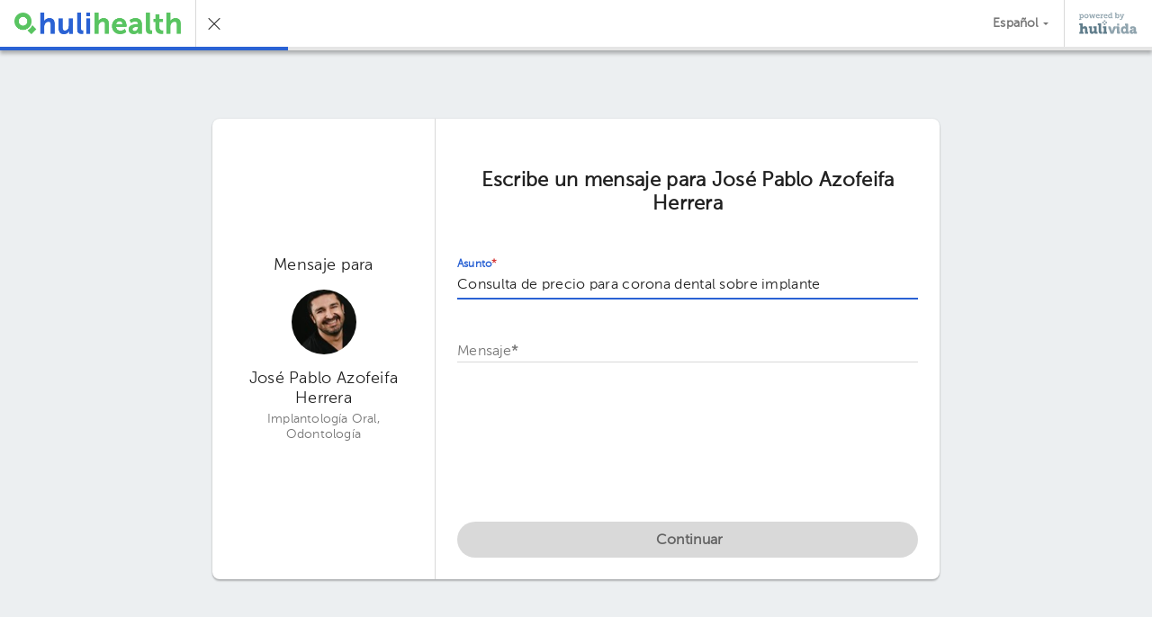

--- FILE ---
content_type: text/html; charset=utf-8
request_url: https://app.hulivida.com/hulihealth/messages/344/new?subject=Consulta+de+precio+para+corona+dental+sobre+implante&lang=es&ii=https%3A%2F%2Fimages.hulilabs.com%2Fhuli%2Finstance%2Flogo%2F26082016%2F85247%2Fhulihealth-v3.png
body_size: 2572
content:
<!doctype html><!--[if IE 8 ]><html class="ie ie8" lang="[language]"> <![endif]--><!--[if IE 9 ]><html class="ie ie9" lang="[language]"> <![endif]--><!--[if (gt IE 9)|!(IE)]><!--><html lang="[language]"><!--<![endif]--><head><!--[if lt IE 8]>
            <meta http-equiv="refresh" content="0;url=/update-your-browser">
            <style>
                body { display:none; }
            </style>
        <![endif]--><meta charset="utf-8"><meta http-equiv="Content-Type" content="text/html; charset=UTF-8"><title>HuliVida</title><meta name="viewport" content="width=device-width,initial-scale=1,maximum-scale=1"><link rel="shortcut icon" href="/img/favicons/hv-favicon.ico"><link integrity="sha384-dFmJpb7OjSUZ8C7GP8HLCZErwS/v/h2us2hxDuaAaoQarGDlNAZ3sSioeAUYxoRq" rel="manifest" href="/manifest.json" crossorigin="anonymous"><meta name="apple-mobile-web-app-status-bar-style" content="default"><meta name="mobile-web-app-capable" content="yes"><meta name="apple-mobile-web-app-capable" content="yes"><meta name="application-name" content="HuliVida"><meta name="apple-mobile-web-app-title" content="HuliVida"><meta name="theme-color" content="#fff"><link rel="apple-touch-icon" sizes="76x76" href="/img/metadata/app-icon-76x76.png"><link rel="apple-touch-icon" sizes="120x120" href="/img/metadata/app-icon-120x120.png"><link rel="apple-touch-icon" sizes="152x152" href="/img/metadata/app-icon-152x152.png"><link rel="apple-touch-icon" sizes="512x512" href="/img/metadata/app-icon-512x512.png"><link rel="apple-touch-icon" sizes="192x192" href="/img/metadata/app-icon-192x192.png"><meta name="description" content="Ten el control de tu salud. HuliVida es un expediente médico electrónico, donde podrás ingresar toda tu información médica de forma fácil y segura. Es GRATIS y puedes accederlo desde cualquier dispositivo: computadora, tablet o teléfono inteligente."><meta name="twitter:card" content="summary"> <meta property="og:title" content="HuliVida: Tu Expediente Médico Personal Gratis (Página Web, Web App)"><meta property="og:description" content="Ten el control de tu salud. HuliVida es un expediente médico electrónico, donde podrás ingresar toda tu información médica de forma fácil y segura. Es GRATIS y puedes accederlo desde cualquier dispositivo: computadora, tablet o teléfono inteligente."><meta property="og:image" content="https://app.hulivida.com/img/metadata/metadata-image.svg"><meta property="og:type" content="website"><meta property="og:locale" content="es_CR"><meta property="og:url" content="https://app.hulivida.com/hulihealth/messages/344/new?subject&#x3D;Consulta+de+precio+para+corona+dental+sobre+implante&amp;lang&#x3D;es&amp;ii&#x3D;https%3A%2F%2Fimages.hulilabs.com%2Fhuli%2Finstance%2Flogo%2F26082016%2F85247%2Fhulihealth-v3.png"><meta property="og:site_name" content="HuliVida"> <link rel="canonical" href="https://app.hulivida.com/welcome"><!--[if lt IE 10]>
            <meta http-equiv="refresh" content="0;url=/update-your-browser">
            <style>
                body { display:none; }
            </style>
        <!{endif}--><script>var t = 'huliTLS';
            try {
                var l = window.localStorage || localStorage;
                l.setItem(t, t);
                l.removeItem(t);
                if (!(window.matchMedia || window.msMatchMedia)){
                    throw new Error();
                }

                /**
                 * Browser support:
                 * + Chrome
                 * + Firefox
                 * + Safari 9+
                 * + Edge
                 *
                 * Not supported:
                 * + Android browser 4.x
                 * + Internet Explorer
                 *
                 * WARN: ONLY USE BLOCK COMMENTS
                 */
                new CustomEvent('test');
                new Promise(function() {});
                /* drops Safari <= 8 */
                Number.isInteger();
            } catch(e) {
                window.location.href="/update-your-browser";
            }</script><script defer="defer" src="/13557.6ccff7e490.js" integrity="sha384-0zfJSQPbLkwf+uZ7t6ahjbqOVfFVWgNKmGb+CgcapC/Q10ltvXLyztC3KeF38nR0" crossorigin="anonymous"></script><script defer="defer" src="/main.472cb19a47.js" integrity="sha384-sSlVLtuLjOtYVlt5yM9PZTfcdqkXhswiw5NE+W1+W11nlaUGAbIZPcX56AgRG2kF" crossorigin="anonymous"></script><script defer="defer" src="/pwacompat.6b0240e1c4.js" integrity="sha384-9Egg4rhrrnoNamgkqe/BUxevzMivJztwnr7vuDpeveorn/y1Njy7nX9oCNATf8qx" crossorigin="anonymous"></script><style>body,html{border:0;font-size:100%;font:inherit;margin:0;padding:0;vertical-align:initial}.App__body{background-color:#eceff1}.App__splashLogo{max-height:224px;max-width:224px;object-fit:contain;width:50%}.App__splashScreen{align-items:center;display:flex;flex-direction:column;height:100vh;justify-content:center;width:100vw}.App__splashText{font-family:Helvetica Neue,Helvetica,Arial,sans-serif;margin-top:32px}</style></head><body class="App__body" data-theme="hulivida"><noscript><iframe src="//www.googletagmanager.com/ns.html?id=GTM-N2G26W" height="0" width="0" style="display:none;visibility:hidden"></iframe></noscript><script>(function(w,d,s,l,i){w[l]=w[l]||[];w[l].push({'gtm.start':
        new Date().getTime(),event:'gtm.js'});var f=d.getElementsByTagName(s)[0],
        j=d.createElement(s),dl=l!='dataLayer'?'&l='+l:'';j.async=true;j.src=
        '//www.googletagmanager.com/gtm.js?id='+i+dl;f.parentNode.insertBefore(j,f);
        })(window,document,'script','dataLayer','GTM-N2G26W');</script><div id="app"></div><div class="App__splashScreen js-splashScreen"> <img src="/img/common/hulivida-logo.svg" class="App__splashLogo" style="opacity: 0;"><div class="App__splashText"></div></div><script>function getParameterByName(name) {
                var url = window.location.href;
                name = name.replace(/[\[\]]/g, '\\$&');
                var regex = new RegExp('[?&]' + name + '(=([^&#]*)|&|#|$)'),
                    results = regex.exec(url);
                if (!results) return null;
                if (!results[2]) return '';
                return decodeURIComponent(results[2].replace(/\+/g, ' '));
            }

            var imagePath = getParameterByName('ii'),
                image = document.getElementsByClassName('App__splashLogo')[0];
            if (imagePath) {
                image.src=imagePath;
            }
            image.style = '';

            var text = getParameterByName('it');
            if (text) {
                var textElement = document.getElementsByClassName('App__splashText')[0];
                textElement.textContent=decodeURI(text);
            }</script></body></html>

--- FILE ---
content_type: text/html; charset=utf-8
request_url: https://app.hulivida.com/hulihealth/messages/344/new?subject=Consulta+de+precio+para+corona+dental+sobre+implante&lang=es&ii=https%3A%2F%2Fimages.hulilabs.com%2Fhuli%2Finstance%2Flogo%2F26082016%2F85247%2Fhulihealth-v3.png
body_size: 2569
content:
<!doctype html><!--[if IE 8 ]><html class="ie ie8" lang="[language]"> <![endif]--><!--[if IE 9 ]><html class="ie ie9" lang="[language]"> <![endif]--><!--[if (gt IE 9)|!(IE)]><!--><html lang="[language]"><!--<![endif]--><head><!--[if lt IE 8]>
            <meta http-equiv="refresh" content="0;url=/update-your-browser">
            <style>
                body { display:none; }
            </style>
        <![endif]--><meta charset="utf-8"><meta http-equiv="Content-Type" content="text/html; charset=UTF-8"><title>HuliVida</title><meta name="viewport" content="width=device-width,initial-scale=1,maximum-scale=1"><link rel="shortcut icon" href="/img/favicons/hv-favicon.ico"><link integrity="sha384-dFmJpb7OjSUZ8C7GP8HLCZErwS/v/h2us2hxDuaAaoQarGDlNAZ3sSioeAUYxoRq" rel="manifest" href="/manifest.json" crossorigin="anonymous"><meta name="apple-mobile-web-app-status-bar-style" content="default"><meta name="mobile-web-app-capable" content="yes"><meta name="apple-mobile-web-app-capable" content="yes"><meta name="application-name" content="HuliVida"><meta name="apple-mobile-web-app-title" content="HuliVida"><meta name="theme-color" content="#fff"><link rel="apple-touch-icon" sizes="76x76" href="/img/metadata/app-icon-76x76.png"><link rel="apple-touch-icon" sizes="120x120" href="/img/metadata/app-icon-120x120.png"><link rel="apple-touch-icon" sizes="152x152" href="/img/metadata/app-icon-152x152.png"><link rel="apple-touch-icon" sizes="512x512" href="/img/metadata/app-icon-512x512.png"><link rel="apple-touch-icon" sizes="192x192" href="/img/metadata/app-icon-192x192.png"><meta name="description" content="Ten el control de tu salud. HuliVida es un expediente médico electrónico, donde podrás ingresar toda tu información médica de forma fácil y segura. Es GRATIS y puedes accederlo desde cualquier dispositivo: computadora, tablet o teléfono inteligente."><meta name="twitter:card" content="summary"> <meta property="og:title" content="HuliVida: Tu Expediente Médico Personal Gratis (Página Web, Web App)"><meta property="og:description" content="Ten el control de tu salud. HuliVida es un expediente médico electrónico, donde podrás ingresar toda tu información médica de forma fácil y segura. Es GRATIS y puedes accederlo desde cualquier dispositivo: computadora, tablet o teléfono inteligente."><meta property="og:image" content="https://app.hulivida.com/img/metadata/metadata-image.svg"><meta property="og:type" content="website"><meta property="og:locale" content="es_CR"><meta property="og:url" content="https://app.hulivida.com/hulihealth/messages/344/new?subject&#x3D;Consulta+de+precio+para+corona+dental+sobre+implante&amp;lang&#x3D;es&amp;ii&#x3D;https%3A%2F%2Fimages.hulilabs.com%2Fhuli%2Finstance%2Flogo%2F26082016%2F85247%2Fhulihealth-v3.png"><meta property="og:site_name" content="HuliVida"> <link rel="canonical" href="https://app.hulivida.com/welcome"><!--[if lt IE 10]>
            <meta http-equiv="refresh" content="0;url=/update-your-browser">
            <style>
                body { display:none; }
            </style>
        <!{endif}--><script>var t = 'huliTLS';
            try {
                var l = window.localStorage || localStorage;
                l.setItem(t, t);
                l.removeItem(t);
                if (!(window.matchMedia || window.msMatchMedia)){
                    throw new Error();
                }

                /**
                 * Browser support:
                 * + Chrome
                 * + Firefox
                 * + Safari 9+
                 * + Edge
                 *
                 * Not supported:
                 * + Android browser 4.x
                 * + Internet Explorer
                 *
                 * WARN: ONLY USE BLOCK COMMENTS
                 */
                new CustomEvent('test');
                new Promise(function() {});
                /* drops Safari <= 8 */
                Number.isInteger();
            } catch(e) {
                window.location.href="/update-your-browser";
            }</script><script defer="defer" src="/13557.6ccff7e490.js" integrity="sha384-0zfJSQPbLkwf+uZ7t6ahjbqOVfFVWgNKmGb+CgcapC/Q10ltvXLyztC3KeF38nR0" crossorigin="anonymous"></script><script defer="defer" src="/main.472cb19a47.js" integrity="sha384-sSlVLtuLjOtYVlt5yM9PZTfcdqkXhswiw5NE+W1+W11nlaUGAbIZPcX56AgRG2kF" crossorigin="anonymous"></script><script defer="defer" src="/pwacompat.6b0240e1c4.js" integrity="sha384-9Egg4rhrrnoNamgkqe/BUxevzMivJztwnr7vuDpeveorn/y1Njy7nX9oCNATf8qx" crossorigin="anonymous"></script><style>body,html{border:0;font-size:100%;font:inherit;margin:0;padding:0;vertical-align:initial}.App__body{background-color:#eceff1}.App__splashLogo{max-height:224px;max-width:224px;object-fit:contain;width:50%}.App__splashScreen{align-items:center;display:flex;flex-direction:column;height:100vh;justify-content:center;width:100vw}.App__splashText{font-family:Helvetica Neue,Helvetica,Arial,sans-serif;margin-top:32px}</style></head><body class="App__body" data-theme="hulivida"><noscript><iframe src="//www.googletagmanager.com/ns.html?id=GTM-N2G26W" height="0" width="0" style="display:none;visibility:hidden"></iframe></noscript><script>(function(w,d,s,l,i){w[l]=w[l]||[];w[l].push({'gtm.start':
        new Date().getTime(),event:'gtm.js'});var f=d.getElementsByTagName(s)[0],
        j=d.createElement(s),dl=l!='dataLayer'?'&l='+l:'';j.async=true;j.src=
        '//www.googletagmanager.com/gtm.js?id='+i+dl;f.parentNode.insertBefore(j,f);
        })(window,document,'script','dataLayer','GTM-N2G26W');</script><div id="app"></div><div class="App__splashScreen js-splashScreen"> <img src="/img/common/hulivida-logo.svg" class="App__splashLogo" style="opacity: 0;"><div class="App__splashText"></div></div><script>function getParameterByName(name) {
                var url = window.location.href;
                name = name.replace(/[\[\]]/g, '\\$&');
                var regex = new RegExp('[?&]' + name + '(=([^&#]*)|&|#|$)'),
                    results = regex.exec(url);
                if (!results) return null;
                if (!results[2]) return '';
                return decodeURIComponent(results[2].replace(/\+/g, ' '));
            }

            var imagePath = getParameterByName('ii'),
                image = document.getElementsByClassName('App__splashLogo')[0];
            if (imagePath) {
                image.src=imagePath;
            }
            image.style = '';

            var text = getParameterByName('it');
            if (text) {
                var textElement = document.getElementsByClassName('App__splashText')[0];
                textElement.textContent=decodeURI(text);
            }</script></body></html>

--- FILE ---
content_type: application/x-javascript
request_url: https://app.hulivida.com/97951.c59ef82c71.js
body_size: 3934
content:
"use strict";(self.webpackChunkHuliVida=self.webpackChunkHuliVida||[]).push([[97951,22586,44250,71999],{pwaBIOyBza:(t,e,a)=>{var s=a("rxK0YmRdnX"),r=a.n(s),i=a("JPstYN8/KM"),n=a.n(i)()(r());n.push([t.id,".wc-CircularLoader{display:block;margin:0 auto;padding:0}.wc-CircularLoader__circleWrapper{height:auto;width:100%}.wc-CircularLoader--determinate{transition:stroke-dasharray .5s ease-out;transform:rotate(-90deg);transform-origin:50% 50%;cx:12px;cy:12px;fill:none;r:10px;stroke-width:2px;stroke:var(--secondary-color)}.wc-CircularLoader--indeterminate{transform:rotate(-90deg);transform-origin:50% 50%;animation:circleMaker 1.5s linear infinite forwards;cx:12px;cy:12px;fill:none;r:10px;stroke-dasharray:1px,63px;stroke-dashoffset:0;stroke-width:2px;stroke:var(--secondary-color)}.wc-CircularLoader--light{stroke-width:1px}.wc-CircularLoader--noMargin{margin:0}.wc-CircularLoader--spin{animation:spin 2s linear infinite forwards}.wc-CircularLoader--saver{stroke:var(--saver-color)}.wc-CircularLoader--size-3x{height:24px;width:24px}.wc-CircularLoader--size-6x{height:48px;width:48px}@keyframes circleMaker{0%{stroke-dasharray:1px,63px;stroke-dashoffset:0}50%{stroke-dasharray:47.25px,63px;stroke-dashoffset:0}100%{stroke-dasharray:47.25px,63px;stroke-dashoffset:-63px}}@keyframes spin{0%{transform:rotate(0deg)}100%{transform:rotate(360deg)}}","",{version:3,sources:["webpack://./node_modules/@hulilabs/web-components/src/web-components/loaders/circular/circular-loader_component.vue","webpack://./node_modules/@hulilabs/web-components/src/web-components/scss/settings/_colors.scss"],names:[],mappings:"AAiCA,mBACI,aAAA,CACA,aAAA,CACA,SAAA,CAIA,kCACI,WAAA,CACA,UAAA,CAKJ,gCACI,wCAAA,CACA,wBAAA,CACA,wBAAA,CACA,OAhCsB,CAiCtB,OAhCsB,CAiCtB,SAAA,CACA,MA/BoB,CAgCpB,gBA7B0B,CA8B1B,6BCvCa,CD4CjB,kCACI,wBAAA,CACA,wBAAA,CACA,mDAAA,CAEA,OA/CsB,CAgDtB,OA/CsB,CAgDtB,SAAA,CACA,MA9CoB,CA+CpB,yBACI,CACJ,mBAAA,CACA,gBA/C0B,CAgD1B,6BCzDa,CD8DjB,0BACI,gBArDgC,CAyDpC,6BACI,QAAA,CAKJ,yBACI,0CAAA,CAKJ,0BACI,yBAAA,CAKJ,4BACI,WA3EqB,CA4ErB,UA5EqB,CAiFzB,4BACI,WAjFqB,CAkFrB,UAlFqB,CAsF7B,uBACI,GACI,yBACI,CACJ,mBAAA,CAEJ,IACI,6BACI,CACJ,mBAAA,CAEJ,KACI,6BACI,CACJ,uBAAA,CAAA,CAKR,gBACI,GACI,sBAAA,CAEJ,KACI,wBAAA,CAAA",sourceRoot:""}]),e.Z=n},xT6kP6MAod:(t,e,a)=>{var s=a("rxK0YmRdnX"),r=a.n(s),i=a("JPstYN8/KM"),n=a.n(i)()(r());n.push([t.id,'.wc-Snackbar{font-size:16px;letter-spacing:.3px;line-height:normal;font-weight:normal;font-family:"MuseoSans300","Helvetica Neue",Helvetica,Arial,sans-serif;box-shadow:0 0 6px 0 rgba(0,0,0,.12),0 6px 6px 0 rgba(0,0,0,.24);z-index:6;align-items:center;background-color:var(--dark-blue-gray);bottom:0px;box-sizing:border-box;cursor:default;display:flex;left:0px;min-height:48px;padding-left:16px;padding-right:8px;position:fixed;transform:translate(0, 200%);transition:transform .5s cubic-bezier(0.4, 0, 1, 1);width:100%;will-change:transform}.wc-Snackbar__label{color:var(--white);float:left;font-weight:bold;pointer-events:none;padding-top:14px;padding-bottom:14px;padding-right:8px}.wc-Snackbar__content{align-items:flex-start;display:flex}.wc-Snackbar__icon{color:var(--white);padding-right:8px;padding-top:10px}.wc-Snackbar .wc-Snackbar__custom{margin:8px 0}.wc-Snackbar__close{background-color:rgba(0,0,0,0);color:var(--white);cursor:pointer;display:none;font-size:16px;margin-right:12px;min-width:0px;vertical-align:middle}.wc-Snackbar__close:active,.wc-Snackbar__close:hover,.wc-Snackbar__close:focus{background-color:rgba(0,0,0,0);color:rgba(255,255,255,.7)}.wc-Snackbar .wc-Snackbar__listItem{background-color:var(--dark-blue-gray)}.wc-Snackbar .wc-Snackbar__listItemText{color:var(--white)}.wc-Snackbar.has-listItem{padding-left:8px}.wc-Snackbar.is-close-enabled .wc-Snackbar__label,.wc-Snackbar.is-custom-enabled .wc-Snackbar__label{padding-right:8px}.wc-Snackbar.is-action-down{display:block}.wc-Snackbar.is-action-down .wc-Snackbar__label{padding-bottom:0;padding-right:8px}.wc-Snackbar.is-active{transform:translate(0, 0);transition:transform .5s cubic-bezier(0, 0, 0.2, 1)}.wc-Snackbar.is-error{background-color:var(--error-color)}@media screen and (min-width: 1025px){.wc-Snackbar{border-radius:4px;bottom:24px;left:24px;max-width:568px;min-width:288px;width:auto}.wc-Snackbar.is-close-enabled .wc-Snackbar__close{display:inline-block}.wc-Snackbar.is-close-enabled .wc-Snackbar__label,.wc-Snackbar.is-custom-enabled .wc-Snackbar__label{padding-right:24px}.wc-Snackbar.is-action-down{display:flex}.wc-Snackbar.is-action-down .wc-Snackbar__label{padding-bottom:14px}}',"",{version:3,sources:["webpack://./node_modules/@hulilabs/web-components/src/web-components/snackbars/snackbar_component.vue","webpack://./node_modules/@hulilabs/web-components/src/web-components/scss/tools/mixins/_typography.scss","webpack://./node_modules/@hulilabs/web-components/src/web-components/scss/settings/_typography.scss","webpack://./node_modules/@hulilabs/web-components/src/web-components/scss/tools/mixins/_utilities.scss","webpack://./node_modules/@hulilabs/web-components/src/web-components/scss/settings/_elevations.scss","webpack://./node_modules/@hulilabs/web-components/src/web-components/scss/settings/_components.scss","webpack://./node_modules/@hulilabs/web-components/src/web-components/scss/tools/mixins/_responsive.scss"],names:[],mappings:"AAmCA,aCjBQ,cAHoB,CAGpB,mBAHoB,CAGpB,kBAHoB,CAGpB,kBAHoB,CAMxB,sECbW,CCiBX,gEAAA,CAVA,SCYqB,CJWrB,kBAAA,CACA,sCKqS2B,CLpS3B,UAnBiC,CAoBjC,qBAAA,CACA,cAAA,CACA,YAAA,CACA,QAtB+B,CAuB/B,eKqRqB,CLpRrB,iBArB6B,CAsB7B,iBArBwB,CAsBxB,cAAA,CACA,4BAAA,CACA,mDAAA,CACA,UA/BuB,CAgCvB,qBAAA,CAIA,oBACI,kBKgRkB,CL/QlB,UAAA,CACA,gBAAA,CACA,mBAAA,CACA,gBArCuB,CAsCvB,mBAtCuB,CAuCvB,iBAAA,CAIJ,sBACI,sBAAA,CACA,YAAA,CAIJ,mBACI,kBKmQiB,CLlQjB,iBAjDoB,CAkDpB,gBAjDmB,CAsDvB,kCACI,YAAA,CAKJ,oBACI,8BAAA,CACA,kBKiPkB,CLhPlB,cAAA,CACA,YAAA,CACA,cAAA,CACA,iBAAA,CACA,aAAA,CACA,qBAAA,CAEA,+EAGI,8BAAA,CACA,0BKsOoB,CLhO5B,oCACI,sCKgOuB,CL3N3B,wCACI,kBKuNkB,CLlNtB,0BACI,gBA9FoB,CAmGxB,qGAEI,iBArGoB,CA0GxB,4BACI,aAAA,CAKJ,gDACI,gBAAA,CACA,iBAAA,CAKJ,uBACI,yBAAA,CACA,mDAAA,CAIJ,sBACI,mCAAA,CM7IJ,sCNwBJ,aA2HQ,iBAjIoB,CAkIpB,WKuK8B,CLtK9B,SKuK4B,CLtK5B,eKoKwB,CLnKxB,eKkKwB,CLjKxB,UAAA,CAIA,kDACI,oBAAA,CAKJ,qGAEI,kBAAA,CAKJ,4BACI,YAAA,CAKJ,gDACI,mBAnKmB,CAAA",sourceRoot:""}]),e.Z=n},bPX3z5jbZv:(t,e,a)=>{a.r(e),a.d(e,{default:()=>_});var s=function(){var t=this,e=t._self._c;return e("div",{staticClass:"wc-CircularLoader"},[e("svg",{staticClass:"wc-CircularLoader__circleWrapper",class:{" wc-CircularLoader--spin":t.indeterminate},attrs:{viewBox:"0 0 24 24"}},[t.indeterminate?e("circle",{class:["wc-CircularLoader--indeterminate",{"wc-CircularLoader--light":t.light,"wc-CircularLoader--saver":t.isSaver}],attrs:{cx:t.defaultValues.CX,cy:t.defaultValues.CY,r:t.defaultValues.R}}):e("circle",{class:["wc-CircularLoader--determinate",{"wc-CircularLoader--light":t.light}],style:"stroke-dasharray :"+t.processProgress+"px, 63px",attrs:{cx:t.defaultValues.CX,cy:t.defaultValues.CY,r:t.defaultValues.R}})])])};s._withStripped=!0;const r={CX:"12px",CY:"12px",R:"10px"};var i={props:{indeterminate:{type:Boolean,default:!1},light:{type:Boolean,default:!1},progress:{type:Number,default:0,validator:function(t){return t<=100&&t>=0}},isSaver:{type:Boolean,default:!1}},data:function(){return{state:{isSpinning:!0},defaultValues:r}},computed:{processProgress:function(){return.63*this.progress}}},n=a("LboFDRYHP8"),o=a.n(n),c=a("5HnrdSRalR"),A=a.n(c),l=a("shReHsMSPE"),C=a.n(l),u=a("3c4zOUKbKj"),d=a.n(u),p=a("3mzblL9Z3/"),m=a.n(p),B=a("Hd6YFPgvmN"),w=a.n(B),b=a("pwaBIOyBza"),h={};h.styleTagTransform=w(),h.setAttributes=d(),h.insert=C().bind(null,"head"),h.domAPI=A(),h.insertStyleElement=m();o()(b.Z,h),b.Z&&b.Z.locals&&b.Z.locals;var _=(0,a("KHd+Ze9MJY").Z)(i,s,[],!1,null,null,null).exports},"wgeIGjU/iQ":(t,e,a)=>{a.r(e),a.d(e,{default:()=>I});var s=function(){var t=this,e=t._self._c;return e("div",{directives:[{name:"wc-gesture",rawName:"v-wc-gesture:swipe",value:t._onSwipe,expression:"_onSwipe",arg:"swipe"}],class:["wc-Snackbar",{"is-custom-enabled":t.state.currentItem.action,"is-close-enabled":t.state.currentItem.close,"is-active":t.state.isActive,"is-action-down":t.state.currentItem.showAtBottom,"has-listItem":t.state.currentItem.listItem,"is-error":t.state.currentItem.error}],on:{mouseover:t._onMouseOver,mouseout:t._onMouseOut,touchstart:t._onMouseOver,touchend:t._onMouseOut}},[t.state.currentItem.listItem?e("wc-list-item",{staticClass:"wc-Snackbar__listItem",attrs:{layout:"double"}},[t.state.currentItem.avatarPath||t.state.currentItem.text?e("wc-avatar",{staticClass:"wc-Avatar--size-5x wc-Avatar--darkBackground",attrs:{slot:"avatar",imagePath:t.state.currentItem.avatarPath,text:t.state.currentItem.text},slot:"avatar"}):t._e(),t._v(" "),t.state.currentItem.text?e("span",{staticClass:"wc-Snackbar__listItemText",attrs:{slot:"primaryText"},slot:"primaryText"},[t._v(t._s(t.state.currentItem.text))]):t._e(),t._v(" "),t.state.currentItem.secondaryText?e("span",{staticClass:"wc-Snackbar__listItemText",attrs:{slot:"secondaryText"},slot:"secondaryText"},[t._v(t._s(t.state.currentItem.secondaryText))]):t._e()],1):t._e(),t._v(" "),e("div",{staticClass:"wc-Snackbar__content"},[t.state.currentItem.icon?e("div",{staticClass:"wc-Snackbar__icon"},[e("wc-icon",{attrs:{iconClass:t.state.currentItem.icon}})],1):t._e(),t._v(" "),t.state.currentItem.text&&!t.state.currentItem.listItem?e("span",{staticClass:"wc-Snackbar__label",domProps:{textContent:t._s(t.state.currentItem.text)}}):t._e()]),t._v(" "),t.state.currentItem.action?e("wc-button",{directives:[{name:"wc-gesture",rawName:"v-wc-gesture:tap",value:t._onActionClicked,expression:"_onActionClicked",arg:"tap"},{name:"wc-gesture",rawName:"v-wc-gesture:longtap",value:t._onActionClicked,expression:"_onActionClicked",arg:"longtap"}],staticClass:"wc-Snackbar__custom",attrs:{tertiary:""},nativeOn:{click:function(e){return t._onActionClicked.apply(null,arguments)}}},[t._v("\n        "+t._s(t.state.currentItem.action.text)+"\n    ")]):t._e(),t._v(" "),t.state.currentItem.close?e("wc-icon-button",{staticClass:"wc-Snackbar__close",attrs:{"icon-class":"icon-close"},nativeOn:{click:function(e){return t._onCloseClicked.apply(null,arguments)}}}):t._e()],1)};s._withStripped=!0;var r=a("Mtzj6uKI5O"),i=a("Fqd3ytcJHn"),n=a("Qi6vbWB+wl"),o=a("VPtBF5s6kN"),c=a("Q7f1uxvVQg"),A=a("i4ItofFqJV"),l={name:"SnackbarComponent",props:{useCSSTransitionProperties:{type:Boolean,default:!0},duration:{type:Number,default:8e3}},data:()=>({state:{currentItem:{text:"",listItem:!1,secondaryText:"",avatarPath:"",action:{text:"",handler:function(){}},close:!1,showAtBottom:!1,duration:null,persist:!1,error:!1,icon:""},isActive:!1,queue:[],isProcessing:!1,timeout:null,mouseOutEnabled:!0}}),mounted(){this.useCSSTransitionProperties&&this.$el.addEventListener(A.Z.getTransitionEndProperty(),this._onNotificationTransitionEnded.bind(this))},methods:{show(t){this._addNotification(t),this.state.isProcessing||this._emptyNotificationQueue()},pause(){this.timeout&&(clearTimeout(this.timeout),this.timeout=null)},resume(t=!1){!this.timeout&&this.state.isProcessing&&this._showNotification(t)},_addNotification(t){this._isValidNotification(t)&&this.state.queue.push(t)},_isValidNotification(t){let e=!0;if(!t.text)throw e=!1,new Error("No label text provided",t);if(t.action&&!t.action.text)throw e=!1,new Error("No action text provided",t);if(t.action&&!t.action.handler)throw e=!1,new Error("No action handler provided",t);return e},_emptyNotificationQueue(){this.state.queue.length>0?(this.state.isProcessing=!0,this.mouseOutEnabled=!0,this.state.currentItem=this.state.queue.shift(),this._showNotification()):this.state.isProcessing=!1},_showNotification(t=!1){this.state.isActive=!0;const e=this.state.currentItem.duration||this.duration;this.state.currentItem.persist&&!t||(this.timeout=setTimeout(this._hideNotification,e))},_hideNotification(){this.state.isActive=!1,this.useCSSTransitionProperties||this._onNotificationTransitionEnded()},_onNotificationTransitionEnded(){this.state.currentItem.action&&(this.state.currentItem.action.clicked=!1),this.state.isActive||this._emptyNotificationQueue()},_onActionClicked(){this.mouseOutEnabled=!1,this.state.currentItem.action.clicked||(this.state.currentItem.action.clicked=!0,this.state.currentItem.action.handler()),this._hideNotification()},_onCloseClicked(){this.mouseOutEnabled=!1,this._hideNotification()},_onMouseOver(){this.mouseOutEnabled&&this.pause()},_onMouseOut(){this.mouseOutEnabled&&this.resume()},_onSwipe(){this.state.currentItem.persist||this._hideNotification()}},components:{"wc-avatar":o.default,"wc-button":r.default,"wc-list-item":i.default,"wc-icon-button":c.default,"wc-icon":n.default}},C=a("LboFDRYHP8"),u=a.n(C),d=a("5HnrdSRalR"),p=a.n(d),m=a("shReHsMSPE"),B=a.n(m),w=a("3c4zOUKbKj"),b=a.n(w),h=a("3mzblL9Z3/"),_=a.n(h),k=a("Hd6YFPgvmN"),g=a.n(k),x=a("xT6kP6MAod"),f={};f.styleTagTransform=g(),f.setAttributes=b(),f.insert=B().bind(null,"head"),f.domAPI=p(),f.insertStyleElement=_();u()(x.Z,f),x.Z&&x.Z.locals&&x.Z.locals;var I=(0,a("KHd+Ze9MJY").Z)(l,s,[],!1,null,null,null).exports},i4ItofFqJV:(t,e)=>{var a={getTransitionEndProperty:function(){return null!=document.createElement("p").style.webkitTransition?"webkitTransitionEnd":"transitionend"},getAnimationEndProperty:function(){return null!=document.createElement("p").style.webkitAnimation?"webkitAnimationEnd":"animationend"}};e.Z=a}}]);
//# sourceMappingURL=97951.c59ef82c71.js.map

--- FILE ---
content_type: application/x-javascript
request_url: https://app.hulivida.com/31027.93ffc653eb.js
body_size: 1871
content:
"use strict";(self.webpackChunkHuliVida=self.webpackChunkHuliVida||[]).push([[31027],{"3YMY8dCoRQ":(A,e,o)=>{var t=o("rxK0YmRdnX"),r=o.n(t),s=o("JPstYN8/KM"),C=o.n(s)()(r());C.push([A.id,".ProcessController{background-color:#eceff1;display:flex;flex-direction:column;height:100%;position:fixed;width:100%}.ProcessController__content{background-color:#fff;display:flex;height:100%;width:100%;min-height:456px}.ProcessController__controls{box-sizing:border-box;display:flex;height:64px;padding:16px;padding-top:8px}.ProcessController__controls--tall{flex-direction:column-reverse;height:112px}.ProcessController__sidebar{height:100%;box-sizing:border-box;text-align:center;justify-content:center;display:flex;flex-direction:column}.ProcessController__steps{display:flex;flex:1;flex-direction:column;height:100%;width:100%}.ProcessController__stepContent{flex:1;height:100%;overflow-x:hidden;overflow-y:auto;position:relative;-webkit-overflow-scrolling:touch}.ProcessController__stepContent--short{max-height:calc(100% - 64px)}.ProcessController__stepContent--flex{display:flex}.ProcessController__topbar{height:56px}.ProcessController__wrapper{display:flex;flex:1;flex-direction:column;height:calc(100% - 60px);width:100%;overflow:auto}.ProcessController__footer{background-color:#fff;padding-bottom:16px;text-align:center;width:100%}@media screen and (min-width: 768px),screen and (min-width: 1025px){.ProcessController__content{border-radius:8px;margin:0 auto;max-height:512px;max-width:576px;box-shadow:0 0 2px 0 rgba(0,0,0,.12),0 2px 2px 0 rgba(0,0,0,.24);z-index:2}.ProcessController__content--big{max-width:752px}.ProcessController__controls{height:72px;padding:24px;padding-top:8px}.ProcessController__controls--tall{flex-direction:row;height:72px}.ProcessController__sidebar{border-right:1px solid rgba(0,0,0,.15);max-width:288px;padding:24px;width:100%}.ProcessController__sidebar--noPadding{padding:0}.ProcessController__stepContent--short{max-height:calc(100% - 72px)}.ProcessController__steps{min-width:560px}.ProcessController__wrapper{height:100%;justify-content:center;overflow:initial}.ProcessController__footer{background-color:rgba(0,0,0,0);margin:0 auto;margin-top:16px;max-width:576px}.ProcessController__footer--big{max-width:752px}.ProcessController__footer--fullscreen{max-height:100%;max-width:100%}}@media screen and (min-width: 1025px){.ProcessController__content--big{max-width:808px}.ProcessController__content--fullscreen{max-height:100%;max-width:100%}.ProcessController__footer{background-color:rgba(0,0,0,0)}.ProcessController__footer--big{max-width:808px}}","",{version:3,sources:["webpack://./src/component/process/process-controller_component.vue","webpack://./src/styles/settings/_colors.scss","webpack://./src/styles/settings/_material.scss","webpack://./src/styles/tools/mixins/_global.scss"],names:[],mappings:"AAkBA,mBACI,wBCLe,CDMf,YAAA,CACA,qBAAA,CACA,WAAA,CACA,cAAA,CACA,UAAA,CAGA,4BACI,qBClBA,CDmBA,YAAA,CACA,WAAA,CACA,UAAA,CACA,gBAAA,CAIJ,6BACI,qBAAA,CACA,YAAA,CACA,WA7BiB,CA8BjB,YAAA,CACA,eE9Bc,CFgCd,mCACI,6BAAA,CACA,YAAA,CAKR,4BACI,WAAA,CACA,qBAAA,CACA,iBAAA,CACA,sBAAA,CACA,YAAA,CACA,qBAAA,CAIJ,0BACI,YAAA,CACA,MAAA,CACA,qBAAA,CACA,WAAA,CACA,UAAA,CAIJ,gCACI,MAAA,CACA,WAAA,CACA,iBAAA,CACA,eAAA,CACA,iBAAA,CACA,gCAAA,CAGA,uCACI,4BAAA,CAIJ,sCACI,YAAA,CAKR,2BACI,WAAA,CAIJ,4BACI,YAAA,CACA,MAAA,CACA,qBAAA,CACA,wBAAA,CACA,UAAA,CACA,aAAA,CAIJ,2BACI,qBAAA,CACA,mBE7FiB,CF8FjB,iBAAA,CACA,UAAA,CAIJ,oEAGI,4BACI,iBAAA,CACA,aAAA,CACA,gBAAA,CACA,eA5GI,CGyBZ,gEAAA,CAEA,SHkFqC,CAG7B,iCACI,eA/GW,CAoHnB,6BACI,WAzHc,CA0Hd,YAAA,CACA,eEzHU,CF2HV,mCACI,kBAAA,CACA,WA/HU,CAoIlB,4BACI,sCAAA,CACA,eAjII,CAkIJ,YAAA,CACA,UAAA,CAEA,uCACI,SAAA,CAOJ,uCACI,4BAAA,CAKR,0BACI,eAnJM,CAuJV,4BACI,WAAA,CACA,sBAAA,CACA,gBAAA,CAIJ,2BACI,8BAAA,CACA,aAAA,CACA,eEnKa,CFoKb,eAtKI,CAyKJ,gCACI,eAxKW,CA4Kf,uCACI,eAAA,CACA,cAAA,CAAA,CAMZ,sCAIQ,iCACI,eA1LY,CA8LhB,wCACI,eAAA,CACA,cAAA,CAKR,2BACI,8BAAA,CAGA,gCACI,eA1MY,CAAA",sourceRoot:""}]),e.Z=C},n8c9tJ17H5:(A,e,o)=>{o.r(e),o.d(e,{default:()=>I});var t=function(){var A=this,e=A._self._c;return e("div",{staticClass:"ProcessController"},[e("div",{staticClass:"ProcessController__topbar"},[e("transition",{attrs:{name:"Transition__fade"}},[A._t("topbar")],2)],1),A._v(" "),e("div",{staticClass:"ProcessController__wrapper"},[e("div",{class:["ProcessController__content",{"ProcessController__content--big":A.sidebar,"ProcessController__content--fullscreen":A.fullscreen},A.contentClass]},[!A.isMobile&&A.sidebar?e("div",{class:["ProcessController__sidebar",{"ProcessController__sidebar--noPadding":A.sidebarNoPadding}]},[A._t("sidebar")],2):A._e(),A._v(" "),e("div",{staticClass:"ProcessController__steps"},[e("div",{class:["ProcessController__stepContent",{"ProcessController__stepContent--short":A.controls,"ProcessController__stepContent--flex":A.stepContentFlex}]},[e("transition",{attrs:{name:"Transition__fadeFast",mode:"out-in"}},[A._t("content")],2)],1),A._v(" "),A.controls?e("div",{staticClass:"ProcessController__controls",class:["ProcessController__controls",{"ProcessController__controls--tall":A.tall}]},[A._t("controls")],2):A._e(),A._v(" "),A._t("step-bottom")],2)]),A._v(" "),A.showFooter?e("div",{staticClass:"ProcessController__footer"},[A._t("step-footer")],2):A._e()]),A._v(" "),e("wc-snackbar",{ref:"snackbar"})],1)};t._withStripped=!0;var r=o("sYq8P+EFyV"),s=o.n(r),C=o("BbMF+aWNgD"),l=o("GrCfdGeuOC"),n=o("wgeIGjU/iQ"),i={name:"ProcessController",props:{sidebar:{type:Boolean,required:!1,default:!1},controls:{type:Boolean,required:!1,default:!0},sidebarNoPadding:{type:Boolean,required:!1,default:!1},stepContentFlex:{type:Boolean,required:!1,default:!1},contentClass:{type:String,required:!1,default:""},fullscreen:{type:Boolean,default:!1},showFooter:{type:Boolean,default:!1},tall:{type:Boolean,default:!1}},mounted(){(0,l.S1)(this.$refs.snackbar)},computed:s().mapGetters({isMobile:C.Z.IS_MOBILE}),components:{"wc-snackbar":n.default}},a=o("LboFDRYHP8"),c=o.n(a),d=o("5HnrdSRalR"),_=o.n(d),p=o("shReHsMSPE"),x=o.n(p),h=o("3c4zOUKbKj"),g=o.n(h),f=o("3mzblL9Z3/"),B=o.n(f),u=o("Hd6YFPgvmN"),b=o.n(u),m=o("3YMY8dCoRQ"),P={};P.styleTagTransform=b(),P.setAttributes=g(),P.insert=x().bind(null,"head"),P.domAPI=_(),P.insertStyleElement=B();c()(m.Z,P),m.Z&&m.Z.locals&&m.Z.locals;var I=(0,o("KHd+Ze9MJY").Z)(i,t,[],!1,null,null,null).exports}}]);
//# sourceMappingURL=31027.93ffc653eb.js.map

--- FILE ---
content_type: application/x-javascript
request_url: https://app.hulivida.com/37317.4fcb28d56e.js
body_size: 4371
content:
"use strict";(self.webpackChunkHuliVida=self.webpackChunkHuliVida||[]).push([[37317,77239,41156],{sE9XDD0sLp:(t,n,e)=>{var i=e("rxK0YmRdnX"),o=e.n(i),a=e("JPstYN8/KM"),r=e.n(a)()(o());r.push([t.id,'.wc-Error{font-size:12px;letter-spacing:.2px;line-height:16px;font-weight:bold;font-family:"MuseoSans300","Helvetica Neue",Helvetica,Arial,sans-serif;color:#d32f2f}.wc-Error--card{font-size:14px;letter-spacing:.2px;line-height:17px;font-weight:bold;font-family:"MuseoSans300","Helvetica Neue",Helvetica,Arial,sans-serif;background-color:rgba(0,0,0,.1);box-sizing:border-box;margin-bottom:16px;margin-top:0;padding:16px}@media screen and (min-width: 768px){.wc-Error--card{margin-bottom:24px;padding:16px 24px}}.wc-Error--selection{padding-top:5px}',"",{version:3,sources:["webpack://./node_modules/@hulilabs/web-components/src/web-components/errors/error_component.vue","webpack://./node_modules/@hulilabs/web-components/src/web-components/scss/tools/mixins/_typography.scss","webpack://./node_modules/@hulilabs/web-components/src/web-components/scss/settings/_typography.scss","webpack://./node_modules/@hulilabs/web-components/src/web-components/scss/settings/_colors.scss","webpack://./node_modules/@hulilabs/web-components/src/web-components/scss/tools/mixins/_responsive.scss"],names:[],mappings:"AA4BA,UCVQ,cAHoB,CAGpB,mBAHoB,CAGpB,gBAHoB,CAGpB,gBAHoB,CAMxB,sECbW,CFsBX,aGca,CHVb,gBChBI,cAHoB,CAGpB,mBAHoB,CAGpB,gBAHoB,CAGpB,gBAHoB,CAMxB,sECbW,CF4BP,+BAdgC,CAehC,qBAAA,CACA,kBAdoC,CAepC,YAAA,CACA,YAdgC,CIfpC,qCJuBA,gBAWQ,kBAtBiC,CAuBjC,iBAAA,CAAA,CAMR,qBACI,eAAA",sourceRoot:""}]),n.Z=r},X6hyekaY3j:(t,n,e)=>{var i=e("rxK0YmRdnX"),o=e.n(i),a=e("JPstYN8/KM"),r=e.n(a)()(o());r.push([t.id,'.wc-InputContainer{overflow:hidden;padding-bottom:5px;padding-top:14px;position:relative;text-align:left;width:100%}.wc-InputContainer--secondary-style .wc-InputContainer__action{margin-right:16px}.wc-InputContainer--secondary-style .wc-InputContainer__content{padding-left:16px;box-sizing:border-box}.wc-InputContainer--secondary-style .wc-InputContainer__placeholder{padding-left:16px;padding-right:32px;box-sizing:border-box}.wc-InputContainer__label{font-size:12px;letter-spacing:.2px;line-height:16px;font-weight:bold;font-family:"MuseoSans300","Helvetica Neue",Helvetica,Arial,sans-serif;cursor:default;display:block;width:100%}.wc-InputContainer__placeholder{font-size:16px;letter-spacing:.3px;line-height:normal;font-weight:normal;font-family:"MuseoSans300","Helvetica Neue",Helvetica,Arial,sans-serif;cursor:inherit;padding-top:2px;position:absolute}.wc-InputContainer__label,.wc-InputContainer__placeholder{color:rgba(0,0,0,.54);padding-bottom:5px}.wc-InputContainer__required{font-size:12px;letter-spacing:.2px;line-height:16px;font-weight:bold;font-family:"MuseoSans300","Helvetica Neue",Helvetica,Arial,sans-serif}.wc-InputContainer__element{color:rgba(0,0,0,.87);margin-bottom:5px;padding-bottom:5px;position:relative}.wc-InputContainer .wc-InputContainer__element{border-bottom:1px solid rgba(0,0,0,.15)}.wc-InputContainer .wc-InputContainer__element::after{background-color:var(--secondary-color-dark);bottom:-1px;content:"";display:block;height:2px;position:absolute;transform:translateX(-100%);transition:transform .3s ease-in-out;width:100%}.wc-InputContainer.hide-input-highlighter .wc-InputContainer__element{border-bottom:0px}.wc-InputContainer.hide-input-highlighter .wc-InputContainer__element::after{display:none}.wc-InputContainer__action{color:rgba(0,0,0,.54);cursor:pointer;outline:none;position:absolute;right:0;top:-2px;width:auto}.wc-InputContainer__action.is-disabled{pointer-events:none}.wc-InputContainer .is-InputContainer__input{-webkit-appearance:textfield;-moz-appearance:textfield;appearance:textfield;font-size:16px;letter-spacing:.3px;line-height:normal;font-weight:normal;font-family:"MuseoSans300","Helvetica Neue",Helvetica,Arial,sans-serif;background:none;border:none;border-radius:0;box-shadow:initial;color:inherit;min-height:20px;outline:none;padding:0;width:100%}.wc-InputContainer .is-InputContainer__input::-webkit-datetime-edit{color:rgba(0,0,0,.54)}.wc-InputContainer .is-InputContainer__input[readonly],.is-InputContainer__input[readonly]~.wc-InputContainer__action{cursor:default;pointer-events:none}.wc-InputContainer__counter,.wc-InputContainer__hint{font-size:12px;letter-spacing:.2px;line-height:16px;font-weight:bold;font-family:"MuseoSans300","Helvetica Neue",Helvetica,Arial,sans-serif;color:rgba(0,0,0,.26)}.wc-InputContainer__counter{text-align:right}.wc-InputContainer__hint~.wc-InputContainer__counter{bottom:4px;position:absolute;right:0}.wc-InputContainer__suffix{font-size:16px;letter-spacing:.3px;line-height:normal;font-weight:normal;font-family:"MuseoSans300","Helvetica Neue",Helvetica,Arial,sans-serif;color:rgba(0,0,0,.87);flex-shrink:0;padding-bottom:10px}.wc-InputContainer__suffixInput{font-size:16px;letter-spacing:.3px;line-height:normal;font-weight:normal;font-family:"MuseoSans300","Helvetica Neue",Helvetica,Arial,sans-serif;color:rgba(0,0,0,.87);flex-shrink:0}.wc-InputContainer.is-title .wc-InputContainer__placeholder,.wc-InputContainer.is-title .wc-InputContainer__suffix,.wc-InputContainer.is-title .is-InputContainer__input,.wc-InputContainer.is-titleCentered .wc-InputContainer__placeholder,.wc-InputContainer.is-titleCentered .wc-InputContainer__suffix,.wc-InputContainer.is-titleCentered .is-InputContainer__input{font-size:22px;letter-spacing:.3px;line-height:normal;font-weight:normal;font-family:"MuseoSans300","Helvetica Neue",Helvetica,Arial,sans-serif}.wc-InputContainer.is-title .wc-InputContainer__action,.wc-InputContainer.is-titleCentered .wc-InputContainer__action{top:-3px}.wc-InputContainer.is-titleCentered .wc-InputContainer__placeholder{width:100%;text-align:center}.wc-InputContainer.is-titleCentered .is-InputContainer__input{text-align:center}.wc-InputContainer.is-headline .wc-InputContainer__placeholder,.wc-InputContainer.is-headline .wc-InputContainer__suffix,.wc-InputContainer.is-headline .is-InputContainer__input{font-size:26px;letter-spacing:normal;line-height:34px;font-weight:normal;font-family:"MuseoSans300","Helvetica Neue",Helvetica,Arial,sans-serif}.wc-InputContainer.is-headline .is-InputContainer__input{height:auto}.wc-InputContainer.is-headline .wc-InputContainer__action{top:6px}.wc-InputContainer.is-disabled .wc-InputContainer__label,.wc-InputContainer.is-disabled .wc-InputContainer__placeholder,.wc-InputContainer.is-disabled .wc-InputContainer__element,.wc-InputContainer.is-disabled .wc-InputContainer__suffix,.wc-InputContainer.is-disabled .wc-InputContainer__suffixInput{color:rgba(0,0,0,.26);cursor:default;pointer-events:none}.wc-InputContainer.is-disabled .is-InputContainer__input::-webkit-datetime-edit{color:rgba(0,0,0,.26)}.wc-InputContainer.is-disabled .wc-InputContainer__action{color:rgba(0,0,0,.26);cursor:default;pointer-events:none}.wc-InputContainer.is-focused .wc-InputContainer__label{color:var(--secondary-color-dark)}.wc-InputContainer.is-focused .wc-InputContainer__required{color:#d32f2f}.wc-InputContainer.is-focused .wc-InputContainer__element::after{transform:translateX(0)}.wc-InputContainer.has-error .wc-InputContainer__label{color:#d32f2f}.wc-InputContainer.has-error .wc-InputContainer__required{color:#d32f2f}.wc-InputContainer.has-error .wc-InputContainer__element::after{background-color:#d32f2f;transform:translateX(0)}.wc-InputContainer.has-error .wc-InputContainer__counter{bottom:4px;color:#d32f2f;position:absolute;right:0}.wc-InputContainer.is-dirty .wc-InputContainer__placeholder{opacity:0;pointer-events:none}.wc-InputContainer.is-dirty .is-InputContainer__input::-webkit-datetime-edit,.wc-InputContainer.is-focused .is-InputContainer__input::-webkit-datetime-edit{color:rgba(0,0,0,.87)}.wc-InputContainer.has-floating-label .wc-InputContainer__label{cursor:inherit;transform:translateY(24px) scale(1.3);transform-origin:top left;transition:transform .3s}.wc-InputContainer.has-floating-label.is-headline .wc-InputContainer__label{transform:translateY(23px) scale(2.11)}.wc-InputContainer.has-floating-label.is-title .wc-InputContainer__label{transform:translateY(21px) scale(1.8)}.wc-InputContainer.has-floating-label:not(.is-dirty) .wc-InputContainer__label{color:rgba(0,0,0,.54);font-weight:normal}.wc-InputContainer.has-floating-label.is-dirty .wc-InputContainer__label{transform:translateY(0) scale(1);transform-origin:top left}.wc-InputContainer.has-floating-label.has-error .wc-InputContainer__label{color:#d32f2f}.wc-InputContainer.has-floating-label.is-disabled .wc-InputContainer__label{color:rgba(0,0,0,.26)}.wc-InputContainer.has-suffix .wc-InputContainer__content{display:flex;flex-direction:row;align-items:center}.wc-InputContainer.has-suffix .wc-InputContainer__element{margin-right:8px;width:100%}.wc-InputContainer.has-suffixInput .wc-InputContainer__content{display:flex;flex-direction:row;align-items:flex-end}.wc-InputContainer.has-suffixInput .wc-InputContainer__element:not(:last-of-type){margin-right:8px;padding-right:0;width:100%}.wc-InputContainer.has-suffixInput .wc-InputContainer{padding-bottom:0;padding-top:0}.wc-InputContainer.has-action .wc-InputContainer__element{padding-right:36px}',"",{version:3,sources:["webpack://./node_modules/@hulilabs/web-components/src/web-components/inputs/input-container/input-container_component.vue","webpack://./node_modules/@hulilabs/web-components/src/web-components/scss/tools/mixins/_typography.scss","webpack://./node_modules/@hulilabs/web-components/src/web-components/scss/settings/_typography.scss","webpack://./node_modules/@hulilabs/web-components/src/web-components/scss/settings/_colors.scss"],names:[],mappings:"AAsDA,mBACI,eAAA,CACA,kBARgC,CAShC,gBAR6B,CAS7B,iBAAA,CACA,eAAA,CACA,UAAA,CAKI,+DACI,iBAAA,CAGJ,gEACI,iBAnB4C,CAoB5C,qBAAA,CAGJ,oEACI,iBAxB4C,CAyB5C,kBAxB6C,CAyB7C,qBAAA,CAMR,0BCjEI,cAHoB,CAGpB,mBAHoB,CAGpB,gBAHoB,CAGpB,gBAHoB,CAMxB,sECbW,CF6EP,cAAA,CACA,aAAA,CACA,UAAA,CAKJ,gCC1EI,cAHoB,CAGpB,mBAHoB,CAGpB,kBAHoB,CAGpB,kBAHoB,CAMxB,sECbW,CFsFP,cAAA,CACA,eAAA,CACA,iBAAA,CAGJ,0DAEI,qBGVqB,CHWrB,kBAvDkC,CA4DtC,6BCzFI,cAHoB,CAGpB,mBAHoB,CAGpB,gBAHoB,CAGpB,gBAHoB,CAMxB,sECbW,CF0GX,4BACI,qBGzBmB,CH0BnB,iBA1EmC,CA2EnC,kBA1EoC,CA2EpC,iBAAA,CAIJ,+CACI,uCAAA,CAEA,sDACI,4CG5Gc,CH6Gd,WAAA,CACA,UAAA,CACA,aAAA,CACA,UApF4B,CAqF5B,iBAAA,CACA,2BAAA,CACA,oCAAA,CACA,UAAA,CAKJ,sEACI,iBAAA,CAEA,6EACI,YAAA,CAOZ,2BACI,qBG5DqB,CH6DrB,cAAA,CACA,YAAA,CACA,iBAAA,CACA,OAAA,CACA,QAAA,CACA,UAAA,CAIA,uCACI,mBAAA,CAMR,6CACI,4BAAA,CAAA,yBAAA,CAAA,oBAAA,CCvJA,cAHoB,CAGpB,mBAHoB,CAGpB,kBAHoB,CAGpB,kBAHoB,CAMxB,sECbW,CFmKP,eAAA,CACA,WAAA,CACA,eAAA,CACA,kBAAA,CACA,aAAA,CACA,eAvI4B,CAwI5B,YAAA,CACA,SAAA,CACA,UAAA,CAGA,oEACI,qBG5FiB,CHgGzB,sHAEI,cAAA,CACA,mBAAA,CAKJ,qDCjLI,cAHoB,CAGpB,mBAHoB,CAGpB,gBAHoB,CAGpB,gBAHoB,CAMxB,sECbW,CF8LP,qBG1GoB,CH+GxB,4BACI,gBAAA,CAGJ,qDACI,UAAA,CACA,iBAAA,CACA,OAAA,CAKJ,2BCrMI,cAHoB,CAGpB,mBAHoB,CAGpB,kBAHoB,CAGpB,kBAHoB,CAMxB,sECbW,CFiNP,qBG/HmB,CHgInB,aAAA,CACA,mBAAA,CAMJ,gCC/MI,cAHoB,CAGpB,mBAHoB,CAGpB,kBAHoB,CAGpB,kBAHoB,CAMxB,sECbW,CF2NP,qBGzImB,CH0InB,aAAA,CASA,0WC3NA,cAHoB,CAGpB,mBAHoB,CAGpB,kBAHoB,CAGpB,kBAHoB,CAMxB,sECbW,CF2OP,sHACI,QAAA,CAOJ,oEACI,UAAA,CACA,iBAAA,CAGJ,8DACI,iBAAA,CAOJ,kLCtPA,cAHoB,CAGpB,qBAHoB,CAGpB,gBAHoB,CAGpB,kBAHoB,CAMxB,sECbW,CFsQP,yDACI,WAAA,CAGJ,0DACI,OAAA,CAOJ,4SAKI,qBGnMgB,CHoMhB,cAAA,CACA,mBAAA,CAMR,gFACI,qBG5MoB,CHiNxB,0DACI,qBGlNoB,CHmNpB,cAAA,CACA,mBAAA,CAMA,wDACI,iCGrSc,CHwSlB,2DACI,aG/QK,CHkRT,iEACI,uBAAA,CAOJ,uDACI,aG3RK,CH8RT,0DACI,aG/RK,CHkST,gEACI,wBGnSK,CHoSL,uBAAA,CAGJ,yDACI,UAAA,CACA,aGzSK,CH0SL,iBAAA,CACA,OAAA,CAOJ,4DACI,SAAA,CACA,mBAAA,CAMR,4JAEI,qBG9QmB,CHoRnB,gEACI,cAAA,CACA,qCAAA,CACA,yBAAA,CACA,wBAAA,CAOJ,4EACI,sCAAA,CAOJ,yEACI,qCAAA,CAOJ,+EACI,qBG/SiB,CHgTjB,kBAAA,CAKJ,yEACI,gCAAA,CACA,yBAAA,CAOJ,0EACI,aG9WK,CHqXT,4EACI,qBGtUgB,CH6UpB,0DACI,YAAA,CACA,kBAAA,CACA,kBAAA,CAGJ,0DACI,gBAxY8B,CAyY9B,UAAA,CAOJ,+DACI,YAAA,CACA,kBAAA,CACA,oBAAA,CAGJ,kFACI,gBAvZ8B,CAwZ9B,eAAA,CACA,UAAA,CAUR,sDACI,gBAAA,CACA,aAAA,CAMA,0DACI,kBAAA",sourceRoot:""}]),n.Z=r},"6kPEvMGOjX":(t,n,e)=>{e.r(n),e.d(n,{LAYOUT:()=>o,default:()=>I});var i=function(){var t=this;return(0,t._self._c)("div",{staticClass:"wc-Error",class:"wc-Error--"+t.layout},[t._t("default")],2)};i._withStripped=!0;const o={CARD:"card",SELECTION:"selection",NONE:"none"};var a={name:"ErrorComponent",props:{layout:{type:String,default:o.NONE,validator:function(t){return o.hasOwnProperty(t.toUpperCase())}}}},r=e("LboFDRYHP8"),s=e.n(r),A=e("5HnrdSRalR"),l=e.n(A),C=e("shReHsMSPE"),p=e.n(C),u=e("3c4zOUKbKj"),c=e.n(u),h=e("3mzblL9Z3/"),d=e.n(h),B=e("Hd6YFPgvmN"),_=e.n(B),f=e("sE9XDD0sLp"),g={};g.styleTagTransform=_(),g.setAttributes=c(),g.insert=p().bind(null,"head"),g.domAPI=l(),g.insertStyleElement=d();s()(f.Z,g),f.Z&&f.Z.locals&&f.Z.locals;var I=(0,e("KHd+Ze9MJY").Z)(a,i,[],!1,null,null,null).exports},"87/jNGkCqD":(t,n,e)=>{e.d(n,{Z:()=>b});var i=function(){var t=this,n=t._self._c;return n("div",{staticClass:"wc-InputContainer",class:[t.classObject,t.modifier]},[t.label?n("label",{staticClass:"wc-InputContainer__label",attrs:{for:t.labelFor}},[t._v("\n        "+t._s(t.label)),t.required?n("span",{staticClass:"wc-InputContainer__required"},[t._v("*")]):t._e()]):t._e(),t._v(" "),t.hasPlaceholder?n("div",{staticClass:"wc-InputContainer__placeholder"},[n("label",{attrs:{for:t.labelFor}},[t._v("\n            "+t._s(t.placeholder)),t.hasPlaceholderRequired?n("span",{staticClass:"wc-InputContainer__required"},[t._v("*")]):t._e()])]):t._e(),t._v(" "),n("div",{staticClass:"wc-InputContainer__content"},[n("div",{staticClass:"wc-InputContainer__element"},[t._t("default",null,{inputClass:t.inputClassName,onBlur:t._onBlur,onFocus:t._onFocus}),t._v(" "),t._t("action")],2),t._v(" "),t.hasSuffix?n("div",{staticClass:"wc-InputContainer__suffix"},[t._t("suffix")],2):t.hasSuffixInput?n("div",{staticClass:"wc-InputContainer__suffixInput"},[t._t("suffixInput")],2):t._e()]),t._v(" "),t.hasError?n("wc-error",{staticClass:"wc-InputContainer__error"},[n("span",{domProps:{textContent:t._s(t.errorMessage)}}),t._v(" "),t.errorMessage?t._e():t._t("errorSlot")],2):t._e(),t._v(" "),t.hasHint?n("div",{staticClass:"wc-InputContainer__hint"},[n("span",{domProps:{textContent:t._s(t.hintText)}}),t._v(" "),t.hintText?t._e():t._t("hintSlot")],2):t._e(),t._v(" "),t.hasCounter?n("div",{staticClass:"wc-InputContainer__counter"},[n("wc-char-counter",{ref:"counter",attrs:{target:t.value,"max-length":t.maxLength,"min-length":t.minLength}})],1):t._e()],1)};i._withStripped=!0;var o=e("6kPEvMGOjX"),a=function(){var t=this,n=t._self._c;return n("div",{staticClass:"wc-CharCounter"},[n("span",[t._v(t._s(t.targetLength))]),t._v(" "),t.maxLength?n("span",[t._v(" / "+t._s(t.maxLength))]):t._e(),t._v(" "),t.minLength&&!t.maxLength?n("span",[t._v(" / "+t._s(t.minLength))]):t._e()])};a._withStripped=!0;var r={name:"CharCounterComponent",props:{target:{required:!0},maxLength:{type:[Number,String],required:!1,default:null},minLength:{type:[Number,String],required:!1,default:null}},data:function(){return{state:{isAboveMaximum:!1,isBelowMinimum:!1},events:{ON_CHANGE:"change"}}},computed:{targetLength:function(){return this.target?this.target.length:0}},methods:{_checkMinLengthCompliance:function(t){var n=this.minLength>t;return!this.state.isBelowMinimum&&n?(this.state.isBelowMinimum=!0,this._triggerState("shorter"),!1):n?void 0:(this.state.isBelowMinimum=!1,!0)},_checkMaxLengthCompliance:function(t){var n=t>this.maxLength;return!this.state.isAboveMaximum&&n?(this.state.isAboveMaximum=!0,this._triggerState("longer"),!1):n?void 0:(this.state.isAboveMaximum=!1,!0)},_triggerState:function(t){var n={state:t};this.$emit(this.events.ON_CHANGE,n)}},watch:{target:function(t){if(t&&t.length){var n=t.length,e=!1;this.minLength&&(e=this._checkMinLengthCompliance(n)),this.maxLength&&(e=this._checkMaxLengthCompliance(n)),!0===e&&this._triggerState("compliant")}}}},s=e("KHd+Ze9MJY"),A=(0,s.Z)(r,a,[],!1,null,null,null).exports;var l={name:"InputContainer",props:{label:{type:String,default:null},floatingLabel:{type:Boolean,default:!1},placeholder:{type:String,default:null},hasError:{type:Boolean,default:!1},nativeError:{type:Boolean,default:!1},errorMessage:{type:String,default:null},hintText:{type:String,default:null},charCounter:{type:Boolean,default:!1},modifier:{type:String,default:null},showSecondaryStyle:{type:Boolean,default:!1},actionDisabled:{type:Boolean,default:!1},color:{type:String,default:null},value:{type:[String,Number],default:null},required:{type:Boolean,default:!1},disabled:{type:Boolean,default:!1},labelFor:{type:String,default:null},maxLength:{type:[Number,String],default:null},minLength:{type:[Number,String],default:null},hideInputHighlighter:{type:Boolean,default:!1}},data:function(){return{state:{isFocused:!1},inputClassName:"is-InputContainer__input"}},computed:{isDirty:function(){return null!==this.value&&this.value.toString().length},hasCounter:function(){return!0===this.charCounter},hasHint:function(){return(null!==this.hintText&&this.hintText.length>0||this.$slots.hasOwnProperty("hintSlot")&&this.$slots.hintSlot.length>0)&&!this.hasError},hasPlaceholder:function(){return this.placeholder&&!this.floatingLabel},hasPlaceholderRequired:function(){return this.hasPlaceholder&&this.required&&!this.label},hasSuffix:function(){return this.$slots.hasOwnProperty("suffix")&&this.$slots.suffix.length>0},hasSuffixInput:function(){return this.$slots.hasOwnProperty("suffixInput")&&this.$slots.suffixInput.length>0},hasAction:function(){return this.$slots.hasOwnProperty("action")&&this.$slots.action.length>0},classObject:function(){return{"is-dirty":this.isDirty,"is-focused":this.state.isFocused,"is-disabled":this.disabled,"has-action":this.hasAction&&!this.actionDisabled,"has-error":this.hasError,"has-suffix":this.hasSuffix,"has-suffixInput":this.hasSuffixInput,"has-floating-label":this.label&&this.floatingLabel,"hide-input-highlighter":this.hideInputHighlighter,"wc-InputContainer--secondary-style":this.showSecondaryStyle}}},methods:{focus:function(t){this.state.isFocused=!0,!1!==t&&this.$emit("focus")},_getEventPayload:function(t){return{e:t,value:this.value}},_onBlur:function(t){this.state.isFocused=!1,this.$emit("blur",this._getEventPayload(t))},_onFocus:function(t){this.state.isFocused=!0,this.$emit("focus",this._getEventPayload(t))}},components:{"wc-char-counter":A,"wc-error":o.default}},C=e("LboFDRYHP8"),p=e.n(C),u=e("5HnrdSRalR"),c=e.n(u),h=e("shReHsMSPE"),d=e.n(h),B=e("3c4zOUKbKj"),_=e.n(B),f=e("3mzblL9Z3/"),g=e.n(f),I=e("Hd6YFPgvmN"),w=e.n(I),m=e("X6hyekaY3j"),x={};x.styleTagTransform=w(),x.setAttributes=_(),x.insert=d().bind(null,"head"),x.domAPI=c(),x.insertStyleElement=g();p()(m.Z,x),m.Z&&m.Z.locals&&m.Z.locals;var b=(0,s.Z)(l,i,[],!1,null,null,null).exports},gNDfYyYmnK:(t,n)=>{var e={getPseudoId:function(){return"__xxxxxxxx-xxxx-4xxx-yxxx-xxxxxxxxxxxx".replace(/[xy]/g,(function(t){var n=16*Math.random()|0;return("x"==t?n:3&n|8).toString(16)}))},isPseudoId:function(t){return/^__.{8}-.{4}-4.{3}-.{4}-.{12}$/.test(t)}};n.Z=e}}]);
//# sourceMappingURL=37317.4fcb28d56e.js.map

--- FILE ---
content_type: application/x-javascript
request_url: https://app.hulivida.com/98121.dee48ecbdb.js
body_size: 1955
content:
"use strict";(self.webpackChunkHuliVida=self.webpackChunkHuliVida||[]).push([[98121],{qibwpU45BK:(A,t,i)=>{var e=i("rxK0YmRdnX"),a=i.n(e),s=i("JPstYN8/KM"),n=i.n(s)()(a());n.push([A.id,'.wc-Avatar__wrapper{display:inline-block;height:24px;min-height:24px;min-width:24px;position:relative;width:24px}.wc-Avatar__wrapper .wc-Avatar__notification{background-color:#d32f2f;border-radius:50%;display:inline-block;height:33%;position:absolute;right:0;top:0;transform:scale(0);transition:transform .2s ease-in-out;width:33%;visibility:hidden}.wc-Avatar__wrapper.has-notification .wc-Avatar__notification{transform:scale(1);visibility:visible}.wc-Avatar,.wc-Avatar--profile{border-radius:50%;color:rgba(0,0,0,.26);display:block;font-family:"MuseoSans300","Helvetica Neue",Helvetica,Arial,sans-serif;height:24px;line-height:26.4px;min-height:24px;min-width:24px;overflow:hidden;padding:0;position:relative;text-align:center;text-transform:capitalize;width:24px}.wc-Avatar--transparent{background:rgba(0,0,0,0)}.wc-Avatar--darkBackground{background-color:rgba(255,255,255,.7)}.wc-Avatar--profile{width:unset;height:100%}.wc-Avatar__image{height:auto;max-width:100%;width:auto}.wc-Avatar__image--expand{height:100%;width:100%}.wc-Avatar__image--profile{height:100%;width:100%;object-fit:cover}.wc-Avatar__image--dynamic{max-height:100%;max-width:100%}.wc-Avatar--square{border-radius:0}.wc-Avatar--size-4x{font-size:16px;height:32px;line-height:35.2px;min-height:32px;min-width:32px;width:32px}.wc-Avatar--size-5x{font-size:20px;height:40px;line-height:44px;min-height:40px;min-width:40px;width:40px}.wc-Avatar--size-6x{font-size:24px;height:48px;line-height:52.8px;min-height:48px;min-width:48px;width:48px}.wc-Avatar--size-7x{font-size:28px;height:56px;line-height:61.6px;min-height:56px;min-width:56px;width:56px}.wc-Avatar--size-8x{font-size:32px;height:64px;line-height:70.4px;min-height:64px;min-width:64px;width:64px}.wc-Avatar--size-9x{font-size:36px;height:72px;line-height:79.2px;min-height:72px;min-width:72px;width:72px}.wc-Avatar--size-10x{font-size:40px;height:80px;line-height:88px;min-height:80px;min-width:80px;width:80px}.wc-Avatar--size-11x{font-size:44px;height:88px;line-height:96.8px;min-height:88px;min-width:88px;width:88px}.wc-Avatar--size-12x{font-size:48px;height:96px;line-height:105.6px;min-height:96px;min-width:96px;width:96px}.wc-Avatar--size-13x{font-size:52px;height:104px;line-height:114.4px;min-height:104px;min-width:104px;width:104px}.wc-Avatar--size-14x{font-size:56px;height:112px;line-height:123.2px;min-height:112px;min-width:112px;width:112px}.wc-Avatar--size-15x{font-size:60px;height:120px;line-height:132px;min-height:120px;min-width:120px;width:120px}.wc-Avatar--size-16x{font-size:64px;height:128px;line-height:140.8px;min-height:128px;min-width:128px;width:128px}',"",{version:3,sources:["webpack://./node_modules/@hulilabs/web-components/src/web-components/images/avatar/avatar_component.vue","webpack://./node_modules/@hulilabs/web-components/src/web-components/scss/settings/_components.scss","webpack://./node_modules/@hulilabs/web-components/src/web-components/scss/settings/_colors.scss","webpack://./node_modules/@hulilabs/web-components/src/web-components/scss/settings/_typography.scss","webpack://./node_modules/@hulilabs/web-components/src/web-components/scss/tools/mixins/_image.scss"],names:[],mappings:"AAwBA,oBACI,oBAAA,CACA,WCFa,CDGb,eCImB,CDHnB,cCIkB,CDHlB,iBAAA,CACA,UCNa,CDSb,6CACI,wBEUS,CFTT,iBAAA,CACA,oBAAA,CACA,UAhBsB,CAiBtB,iBAAA,CACA,OAAA,CACA,KAAA,CACA,kBAAA,CACA,oCAAA,CACA,SAtBsB,CAuBtB,iBAAA,CAGJ,8DACI,kBAAA,CACA,kBAAA,CAMR,+BACI,iBAAA,CACA,qBC5BmB,CD6BnB,aAAA,CACA,sEGnDW,CHoDX,WCpCa,CDqCb,kBAAA,CACA,eC/BmB,CDgCnB,cC/BkB,CDgClB,eAAA,CACA,SAAA,CACA,iBAAA,CACA,iBAAA,CACA,yBAAA,CACA,UC7Ca,CDiDb,wBACI,wBAAA,CAKJ,2BACI,qCEiBsB,CFf1B,oBAEI,WAAA,CACA,WAAA,CAKJ,kBACI,WAAA,CACA,cAAA,CACA,UAAA,CAIA,0BACI,WAAA,CACA,UAAA,CAEJ,2BACI,WAAA,CACA,UAAA,CACA,gBAAA,CAIJ,2BACI,eAAA,CACA,cAAA,CAIR,mBACI,eAAA,CIhFI,oBACI,cAAA,CACA,WANW,CAOX,kBAAA,CAEA,eATW,CAUX,cAVW,CAWX,UAXW,CAIf,oBACI,cAAA,CACA,WANW,CAOX,gBAAA,CAEA,eATW,CAUX,cAVW,CAWX,UAXW,CAIf,oBACI,cAAA,CACA,WANW,CAOX,kBAAA,CAEA,eATW,CAUX,cAVW,CAWX,UAXW,CAIf,oBACI,cAAA,CACA,WANW,CAOX,kBAAA,CAEA,eATW,CAUX,cAVW,CAWX,UAXW,CAIf,oBACI,cAAA,CACA,WANW,CAOX,kBAAA,CAEA,eATW,CAUX,cAVW,CAWX,UAXW,CAIf,oBACI,cAAA,CACA,WANW,CAOX,kBAAA,CAEA,eATW,CAUX,cAVW,CAWX,UAXW,CAIf,qBACI,cAAA,CACA,WANW,CAOX,gBAAA,CAEA,eATW,CAUX,cAVW,CAWX,UAXW,CAIf,qBACI,cAAA,CACA,WANW,CAOX,kBAAA,CAEA,eATW,CAUX,cAVW,CAWX,UAXW,CAIf,qBACI,cAAA,CACA,WANW,CAOX,mBAAA,CAEA,eATW,CAUX,cAVW,CAWX,UAXW,CAIf,qBACI,cAAA,CACA,YANW,CAOX,mBAAA,CAEA,gBATW,CAUX,eAVW,CAWX,WAXW,CAIf,qBACI,cAAA,CACA,YANW,CAOX,mBAAA,CAEA,gBATW,CAUX,eAVW,CAWX,WAXW,CAIf,qBACI,cAAA,CACA,YANW,CAOX,iBAAA,CAEA,gBATW,CAUX,eAVW,CAWX,WAXW,CAIf,qBACI,cAAA,CACA,YANW,CAOX,mBAAA,CAEA,gBATW,CAUX,eAVW,CAWX,WAXW",sourceRoot:""}]),t.Z=n},VPtBF5s6kN:(A,t,i)=>{i.r(t),i.d(t,{default:()=>B});var e=function(){var A=this,t=A._self._c;return A.notification?t("div",A._b({staticClass:"wc-Avatar__wrapper",class:[{"has-notification":A.notification}]},"div",A.nonClassAttrs,!1),[t("div",{class:["wc-Avatar",A.avatarOnlyClasses,{"wc-Avatar--transparent":A.imagePath,"wc-Avatar--square":A.square,"wc-Avatar--profile":A.profile}]},[A.imagePath?t("img",{class:["wc-Avatar__image",{"wc-Avatar__image--expand":A.expand,"wc-Avatar__image--profile":A.profile,"wc-Avatar__image--dynamic":A.dynamic}],attrs:{src:A.imagePath}}):A._e(),A._v("\n        "+A._s(A.textInitial)+"\n    ")]),A._v(" "),t("div",{staticClass:"wc-Avatar__notification"})]):t("div",A._b({class:["wc-Avatar",A.avatarOnlyClasses,{"wc-Avatar--transparent":A.imagePath,"wc-Avatar--square":A.square,"wc-Avatar--profile":A.profile}]},"div",A.nonClassAttrs,!1),[A.imagePath?t("img",{class:["wc-Avatar__image",{"wc-Avatar__image--expand":A.expand,"wc-Avatar__image--profile":A.profile,"wc-Avatar__image--dynamic":A.dynamic}],attrs:{src:A.imagePath}}):A._e(),A._v("\n    "+A._s(A.textInitial)+"\n")])};e._withStripped=!0;var a={name:"AvatarComponent",inheritAttrs:!1,props:{text:{type:String,required:!1},imagePath:{type:String,required:!1},square:{type:Boolean,required:!1,default:!1},expand:{type:Boolean,required:!1,default:!1},profile:{type:Boolean,required:!1,default:!1},dynamic:{type:Boolean,required:!1,default:!1},twoLetters:{type:Boolean,required:!1,default:!1},notification:{type:Boolean,required:!1,default:!1},avatarClass:{type:String,required:!1,default:""}},computed:{textInitial:function(){if(!this.imagePath&&this.text){if(!this.twoLetters)return this.text.charAt(0).toUpperCase();const A=this.text.match(/\b\w/g)||[];return(A.length>=2?A.slice(0,2).join(""):this.text.slice(0,2)).toUpperCase()}return""},externalClasses:function(){let A=this.$attrs.class||this.$attrs.staticClass||"";return!A&&this.$vnode&&this.$vnode.data&&(A=this.$vnode.data.class||this.$vnode.data.staticClass||""),A},avatarOnlyClasses:function(){const A=[];return this.avatarClass&&A.push(this.avatarClass),this.externalClasses&&A.push(this.externalClasses),A.join(" ")},nonClassAttrs:function(){const{class:A,staticClass:t,...i}=this.$attrs;return i}}},s=i("LboFDRYHP8"),n=i.n(s),C=i("5HnrdSRalR"),r=i.n(C),h=i("shReHsMSPE"),o=i.n(h),p=i("3c4zOUKbKj"),c=i.n(p),l=i("3mzblL9Z3/"),x=i.n(l),d=i("Hd6YFPgvmN"),w=i.n(d),m=i("qibwpU45BK"),g={};g.styleTagTransform=w(),g.setAttributes=c(),g.insert=o().bind(null,"head"),g.domAPI=r(),g.insertStyleElement=x();n()(m.Z,g),m.Z&&m.Z.locals&&m.Z.locals;var B=(0,i("KHd+Ze9MJY").Z)(a,e,[],!1,null,null,null).exports}}]);
//# sourceMappingURL=98121.dee48ecbdb.js.map

--- FILE ---
content_type: application/x-javascript
request_url: https://app.hulivida.com/91799.545f13fd2d.js
body_size: 9458
content:
(self.webpackChunkHuliVida=self.webpackChunkHuliVida||[]).push([[91799,92008,58405,1166,16270,65765],{"6a9ETPskke":(e,t,n)=>{"use strict";var r=n("sYq8P+EFyV"),i=n.n(r),o=n("BbMF+aWNgD");t.Z={props:{disabled:!1,value:{type:Object,required:!0},config:{type:Object,required:!1,default:function(){return{}}}},data:()=>({needEmitScroll:!0}),mounted:function(){this.focusableElement()},computed:Object.assign({hasErrors:function(){return this.value&&this.value.errors&&this.value.errors.length>0},isReady:function(){return!this.$v||!this.$v.$invalid}},i().mapGetters({isMobile:o.Z.IS_MOBILE})),methods:{canAdvance(){return this.isReady},showStepValidations(){this.$v&&this.$v.$touch()},emitError(){this.$emit("error")},emitReset(){this.$emit("reset")},emitReady:function(){this.$emit("ready",this.isReady)},emitNext:function(e,t){this.isReady||t?this.$emit("next",e):this.$v&&this.$v.$touch()},emitPrevious:function(e){this.$emit("previous",e)},focusableElement:function(){this.$refs.focusableElement&&this.$refs.focusableElement.focus&&this.$refs.focusableElement.focus()},scrollToOriginalPosition:function(e){!0===e?setTimeout((()=>{this.needEmitScroll?this.$emit("scrollToOriginalPosition"):this.needEmitScroll=!0}),100):this.$emit("scrollToOriginalPosition")},setEmitScroll:function(e){this.needEmitScroll=e}},watch:{hasErrors:{handler(){this.hasErrors&&this.$v&&this.$v.$touch()},immediate:!0},isReady:{handler:function(){this.emitReady()},immediate:!0}}}},yrRc8W1VfT:(e,t,n)=>{"use strict";var r=n("rxK0YmRdnX"),i=n.n(r),o=n("JPstYN8/KM"),s=n.n(o)()(i());s.push([e.id,".wc-Icon{background:none;box-sizing:border-box;display:inline-block;font-size:24px;height:24px;line-height:1;padding:0;position:relative;width:24px}.wc-Icon__icon{display:inline-block;font-size:inherit;height:100%;margin:0;padding:0;width:100%}.wc-Icon__icon svg{height:100%;width:100%}.wc-Icon__icon--round{border-radius:50%}.wc-Icon__icon--primary{fill:var(--secondary-color-darkest)}.wc-Icon__icon--secondary{fill:var(--primary-color)}.wc-Icon__icon--active{fill:var(--secondary-color-dark);stroke:var(--secondary-color-dark)}.wc-Icon__icon--active *{fill:var(--secondary-color-dark);stroke:var(--secondary-color-dark)}.wc-Icon__notification{background-color:#d32f2f;border-radius:50%;bottom:0;display:inline-block;height:33%;position:absolute;right:0;transform:scale(0);transition:transform .2s ease-in-out;width:33%;visibility:hidden}.wc-Icon.has-notification .wc-Icon__notification{transform:scale(1);visibility:visible}.wc-Icon--size-1x{font-size:8px;height:8px;width:8px}.wc-Icon--size-2x{font-size:16px;height:16px;width:16px}.wc-Icon--size-4x{font-size:32px;height:32px;width:32px}.wc-Icon--size-5x{font-size:40px;height:40px;width:40px}.wc-Icon--size-6x{font-size:48px;height:48px;width:48px}.wc-Icon--size-7x{font-size:56px;height:56px;width:56px}.wc-Icon--size-8x{font-size:64px;height:64px;width:64px}","",{version:3,sources:["webpack://./node_modules/@hulilabs/web-components/src/web-components/icons/icon_component.vue","webpack://./node_modules/@hulilabs/web-components/src/web-components/scss/settings/_components.scss","webpack://./node_modules/@hulilabs/web-components/src/web-components/scss/settings/_colors.scss","webpack://./node_modules/@hulilabs/web-components/src/web-components/scss/tools/mixins/_icon.scss"],names:[],mappings:"AAqBA,SACI,eAAA,CACA,qBAAA,CACA,oBAAA,CACA,cC+KW,CD9KX,WC8KW,CD7KX,aAAA,CACA,SAAA,CACA,iBAAA,CACA,UC0KW,CDtKX,eACI,oBAAA,CACA,iBAAA,CACA,WAAA,CACA,QAAA,CACA,SAAA,CACA,UAAA,CAGA,mBACI,WAAA,CACA,UAAA,CAGJ,sBACI,iBAAA,CAIJ,wBACI,mCE2G0B,CFvG9B,0BACI,yBEqFM,CFjFV,uBACI,gCE9Cc,CF+Cd,kCE/Cc,CFiDd,yBACI,gCElDU,CFmDV,kCEnDU,CF0DtB,uBACI,wBEjCS,CFkCT,iBAAA,CACA,QAAA,CACA,oBAAA,CACA,UAhEoB,CAiEpB,iBAAA,CACA,OAAA,CACA,kBAAA,CACA,oCAAA,CACA,SArEoB,CAsEpB,iBAAA,CAGJ,iDACI,kBAAA,CACA,kBAAA,CG3DI,kBACI,aALW,CAMX,UANW,CAOX,SAPW,CAIf,kBACI,cALW,CAMX,WANW,CAOX,UAPW,CAIf,kBACI,cALW,CAMX,WANW,CAOX,UAPW,CAIf,kBACI,cALW,CAMX,WANW,CAOX,UAPW,CAIf,kBACI,cALW,CAMX,WANW,CAOX,UAPW,CAIf,kBACI,cALW,CAMX,WANW,CAOX,UAPW,CAIf,kBACI,cALW,CAMX,WANW,CAOX,UAPW",sourceRoot:""}]),t.Z=s},uVS7epyG1E:(e,t,n)=>{"use strict";var r=n("rxK0YmRdnX"),i=n.n(r),o=n("JPstYN8/KM"),s=n.n(o)()(i());s.push([e.id,".ProcessStep{box-sizing:border-box;display:flex;flex-direction:column;height:100%;padding:29% 16px 0;min-height:400px;overflow:auto}.ProcessStep--big{padding-top:10%}.ProcessStep__header{margin:0 auto 32px}.ProcessStep__header--smallSpacing{margin-bottom:8px}.ProcessStep__body{flex:1;height:100%;width:100%}@media screen and (min-width: 768px)and (max-width: 1024px)and (orientation: landscape),screen and (min-width: 1025px){.ProcessStep{max-height:440px;padding-left:24px;padding-right:24px}.ProcessStep__header{max-width:90%}}","",{version:3,sources:["webpack://./src/component/process/process-step_component.vue","webpack://./src/styles/settings/_material.scss"],names:[],mappings:"AASA,aACI,qBAAA,CACA,YAAA,CACA,qBAAA,CACA,WAAA,CACA,kBAAA,CACA,gBAAA,CACA,aAAA,CAGA,kBACI,eAAA,CAIJ,qBACI,kBAAA,CAGA,mCACI,iBClBU,CDuBlB,mBACI,MAAA,CACA,WAAA,CACA,UAAA,CAKJ,uHAjCJ,aAmCQ,gBAAA,CACA,iBAAA,CACA,kBAAA,CAGA,qBACI,aAAA,CAAA",sourceRoot:""}]),t.Z=s},VurBNK75Sg:(e,t,n)=>{"use strict";var r=n("rxK0YmRdnX"),i=n.n(r),o=n("JPstYN8/KM"),s=n.n(o)()(i());s.push([e.id,".NewMessageStep__textarea{max-height:176px;max-width:472px}@media screen and (min-width: 768px),screen and (min-width: 1025px){.NewMessageStep__textarea{max-height:120px}}","",{version:3,sources:["webpack://./src/module/messages/component/steps/new-message_component.vue"],names:[],mappings:"AAMI,0BACI,gBAAA,CACA,eAAA,CAIJ,oEAGI,0BACI,gBAAA,CAAA",sourceRoot:""}]),t.Z=s},"Qi6vbWB+wl":(e,t,n)=>{"use strict";n.r(t),n.d(t,{default:()=>b});var r=function(){var e=this,t=e._self._c;return t("div",{staticClass:"wc-Icon",class:{"has-notification":e.notification}},[e.imageIconPath?t("img",{staticClass:"wc-Icon__icon",class:e.iconClass,attrs:{src:e.imageIconPath,alt:e.imageIconAlt}}):e.icon?t("i",{staticClass:"wc-Icon__icon",class:{"wc-Icon__icon--active":e.active,"wc-Icon__icon--secondary":!e.active&&e.secondary,"wc-Icon__icon--primary":!e.active&&!e.secondary},domProps:{innerHTML:e._s(e.iconFile)}}):e.iconClass?t("i",{staticClass:"wc-Icon__icon",class:e.iconClass},[e._v(e._s(e.iconContent))]):e._e(),e._v(" "),e.notification?t("div",{staticClass:"wc-Icon__notification"}):e._e()])};r._withStripped=!0;var i=n("lKgre/pbah");const o={[i.U.ACTIVITY]:'<svg width="24" height="24" viewBox="0 0 24 24" fill="none" xmlns="http://www.w3.org/2000/svg">\n<g clip-path="url(#clip0_6794_4827)">\n<path d="M12.9492 9.34375C12.8891 9.8112 13.254 10.2246 13.7246 10.2246H16.4414C14.3352 14.2989 12.5437 17.1511 11.4492 18.7812L12.0518 14.1025C12.1118 13.6351 11.747 13.2217 11.2764 13.2217H8.58496L8.58594 13.2197C8.58739 13.2174 8.58846 13.2151 8.58984 13.2129C8.59042 13.212 8.59183 13.2105 8.59277 13.209C8.59342 13.208 8.5952 13.2043 8.59766 13.2002L8.60645 13.1846L8.61426 13.1689C9.11742 12.1811 9.91332 10.9684 10.8701 9.49219C11.6687 8.26018 12.5675 6.85968 13.4697 5.29688L12.9492 9.34375Z" fill="white"/>\n<path d="M12.9492 9.34375C12.8891 9.8112 13.254 10.2246 13.7246 10.2246H16.4414C14.3352 14.2989 12.5437 17.1511 11.4492 18.7812L12.0518 14.1025C12.1118 13.6351 11.747 13.2217 11.2764 13.2217H8.58496L8.58594 13.2197C8.58739 13.2174 8.58846 13.2151 8.58984 13.2129C8.59042 13.212 8.59183 13.2105 8.59277 13.209C8.59342 13.208 8.5952 13.2043 8.59766 13.2002L8.60645 13.1846L8.61426 13.1689C9.11742 12.1811 9.91332 10.9684 10.8701 9.49219C11.6687 8.26018 12.5675 6.85968 13.4697 5.29688L12.9492 9.34375Z" fill="currentColor"/>\n<path d="M12.9492 9.34375C12.8891 9.8112 13.254 10.2246 13.7246 10.2246H16.4414C14.3352 14.2989 12.5437 17.1511 11.4492 18.7812L12.0518 14.1025C12.1118 13.6351 11.747 13.2217 11.2764 13.2217H8.58496L8.58594 13.2197C8.58739 13.2174 8.58846 13.2151 8.58984 13.2129C8.59042 13.212 8.59183 13.2105 8.59277 13.209C8.59342 13.208 8.5952 13.2043 8.59766 13.2002L8.60645 13.1846L8.61426 13.1689C9.11742 12.1811 9.91332 10.9684 10.8701 9.49219C11.6687 8.26018 12.5675 6.85968 13.4697 5.29688L12.9492 9.34375Z" stroke="white"/>\n<path d="M12.9492 9.34375C12.8891 9.8112 13.254 10.2246 13.7246 10.2246H16.4414C14.3352 14.2989 12.5437 17.1511 11.4492 18.7812L12.0518 14.1025C12.1118 13.6351 11.747 13.2217 11.2764 13.2217H8.58496L8.58594 13.2197C8.58739 13.2174 8.58846 13.2151 8.58984 13.2129C8.59042 13.212 8.59183 13.2105 8.59277 13.209C8.59342 13.208 8.5952 13.2043 8.59766 13.2002L8.60645 13.1846L8.61426 13.1689C9.11742 12.1811 9.91332 10.9684 10.8701 9.49219C11.6687 8.26018 12.5675 6.85968 13.4697 5.29688L12.9492 9.34375Z" stroke="currentColor"/>\n</g>\n<defs>\n<clipPath id="clip0_6794_4827">\n<rect width="24" height="24" fill="white"/>\n</clipPath>\n</defs>\n</svg>\n',[i.U.ARTIFICIAL_INTELLIGENCE]:'<svg width="25" height="24" viewBox="0 0 25 24" fill="none" xmlns="http://www.w3.org/2000/svg">\n<g clip-path="url(#clip0_123_572)">\n<path d="M14.9744 16.275L17.8594 10.995L23.0994 8.10998L17.8594 5.25998L14.9744 -0.0200195L12.0894 5.25998L6.84937 8.10998L12.0894 10.995L14.9744 16.275Z" fill="currentColor"/>\n<path d="M6.99956 11.0699L5.13956 14.4099L1.79956 16.2749L5.13956 18.0949L6.99956 21.4349L8.82456 18.0949L12.1646 16.2749L8.82456 14.4099L6.99956 11.0699Z" fill="currentColor"/>\n<path d="M17.2144 16.615L15.8844 19.005L13.4944 20.335L15.8844 21.625L17.2144 24.02L18.5044 21.625L20.8994 20.335L18.5044 19.005L17.2144 16.615Z" fill="currentColor"/>\n</g>\n<defs>\n<clipPath id="clip0_123_572">\n<rect width="24" height="24" fill="white" transform="translate(0.449463)"/>\n</clipPath>\n</defs>\n</svg>\n',[i.U.CLINIC]:'<svg width="24" height="24" viewBox="0 0 24 24" fill="none" xmlns="http://www.w3.org/2000/svg">\n<path d="M18 4C18.5523 4 19 4.44772 19 5V19C19 19.5523 18.5523 20 18 20H6C5.44772 20 5 19.5523 5 19V5C5 4.44772 5.44772 4 6 4H18ZM7 18H10V15.7998C10.0001 15.3581 10.4478 15 11 15H13C13.5522 15 13.9999 15.3581 14 15.7998V18H17V6H7V18ZM12 8C12.5523 8 13 8.44772 13 9V9.5H13.5C14.0523 9.5 14.5 9.94772 14.5 10.5C14.5 11.0523 14.0523 11.5 13.5 11.5H13V12C13 12.5523 12.5523 13 12 13C11.4477 13 11 12.5523 11 12V11.5H10.5C9.94772 11.5 9.5 11.0523 9.5 10.5C9.5 9.94772 9.94772 9.5 10.5 9.5H11V9C11 8.44772 11.4477 8 12 8Z" fill="currentColor"/>\n</svg>\n',[i.U.EDIT]:'<svg width="24" height="24" viewBox="0 0 24 24" fill="currentColor" xmlns="http://www.w3.org/2000/svg">\n<path d="M14.793 4.29289C15.1835 3.90237 15.8167 3.90237 16.2072 4.29289L19.7072 7.79289C20.0977 8.18342 20.0977 8.81658 19.7072 9.20711L9.45719 19.4571C9.28591 19.6284 9.05828 19.7317 8.8166 19.7478L5.0666 19.9978C4.77887 20.017 4.49688 19.911 4.29297 19.7071C4.08907 19.5032 3.98311 19.2212 4.00229 18.9335L4.25229 15.1835C4.26841 14.9418 4.37169 14.7142 4.54297 14.5429L14.793 4.29289ZM6.22287 15.6914L6.07389 17.9262L8.30866 17.7772L17.5859 8.5L15.5001 6.41421L6.22287 15.6914Z" fill="currentColor"/>\n<path d="M16.5 11.9142L13 8.41421L14.4142 7L17.9142 10.5L16.5 11.9142Z" fill="currentColor"/>\n</svg>\n',[i.U.MAIL]:'<svg width="24" height="24" viewBox="0 0 24 24" fill="none" xmlns="http://www.w3.org/2000/svg">\n<path fill-rule="evenodd" clip-rule="evenodd" d="M4 7C4 6.44772 4.44772 6 5 6H19C19.5523 6 20 6.44772 20 7V17C20 17.5523 19.5523 18 19 18H5C4.44772 18 4 17.5523 4 17V7ZM6 9.17422V16H18V9.17422L12.6508 13.7593C12.2763 14.0802 11.7237 14.0802 11.3492 13.7593L6 9.17422ZM16.2967 8H7.70326L12 11.6829L16.2967 8Z" fill="currentColor"/>\n</svg>',[i.U.USER]:'<svg width="24" height="24" viewBox="0 0 24 24" fill="currentColor" xmlns="http://www.w3.org/2000/svg">\n<path d="M12 4C14.2091 4 16 5.79086 16 8C16 9.6469 15.0039 11.0596 13.582 11.6729L16.2363 13C17.93 13.8469 18.9998 15.5781 19 17.4717V18.5C19 19.3284 18.3284 20 17.5 20H6.5C5.67159 20 5.00003 19.3284 5 18.5V17.4717C5.00015 15.5781 6.07 13.8469 7.76367 13L10.417 11.6729C8.99553 11.0594 8 9.64659 8 8C8 5.79086 9.79086 4 12 4ZM8.6582 14.7891C7.6421 15.2972 7.00015 16.3356 7 17.4717V18H17V17.4717C16.9998 16.3356 16.3579 15.2972 15.3418 14.7891L12 13.1182L8.6582 14.7891ZM12 6C10.8954 6 10 6.89543 10 8C10 9.10457 10.8954 10 12 10C13.1046 10 14 9.10457 14 8C14 6.89543 13.1046 6 12 6Z" fill="currentColor"/>\n</svg>\n'};var s={name:"IconComponent",props:{iconClass:{type:[String,Array,Object]},icon:{type:String,default:"",validator:e=>""===e||Object.keys(i.e).includes(e)},secondary:{type:Boolean},iconContent:{type:String},imageIconPath:{type:String},imageIconAlt:{type:String},notification:{type:Boolean},active:{type:Boolean}},computed:{iconFile(){return this.icon?o[this.icon]:null}}},a=n("LboFDRYHP8"),l=n.n(a),u=n("5HnrdSRalR"),c=n.n(u),d=n("shReHsMSPE"),f=n.n(d),h=n("3c4zOUKbKj"),p=n.n(h),A=n("3mzblL9Z3/"),v=n.n(A),m=n("Hd6YFPgvmN"),C=n.n(m),g=n("yrRc8W1VfT"),y={};y.styleTagTransform=C(),y.setAttributes=p(),y.insert=f().bind(null,"head"),y.domAPI=c(),y.insertStyleElement=v();l()(g.Z,y),g.Z&&g.Z.locals&&g.Z.locals;var b=(0,n("KHd+Ze9MJY").Z)(s,r,[],!1,null,null,null).exports},DXekEKDLDq:(e,t,n)=>{"use strict";n.r(t),n.d(t,{default:()=>g});var r=function(){var e=this,t=e._self._c;return t("div",{class:["ProcessStep",{"ProcessStep--big":e.big}]},[t("div",{class:["ProcessStep__header",{"ProcessStep__header--smallSpacing":e.smallSpacing}]},[e._t("avatar"),e._v(" "),t("p",{class:["u-title1","u-textAlignCenter",{"u-title1--secondary":e.disabled}]},[e._v("\n            "+e._s(e.title)+"\n        ")]),e._v(" "),e.description?t("p",{staticClass:"u-body1 u-textAlignCenter u-body1--secondary u-marginTop1x"},[e._v("\n            "+e._s(e.description)+"\n        ")]):e._e(),e._v(" "),e._t("description")],2),e._v(" "),t("div",{ref:"body",staticClass:"ProcessStep__body"},[e._t("default")],2)])};r._withStripped=!0;var i={name:"ProcessStep",props:{big:{type:Boolean,default:!1},smallSpacing:{type:Boolean,default:!1},disabled:{type:Boolean,default:!1},title:{type:String,required:!0},description:{type:String,required:!1}},methods:{scrollToBottom(){this.$refs.body.scrollTop=this.$refs.body.scrollHeight-this.$refs.body.clientHeight}}},o=n("LboFDRYHP8"),s=n.n(o),a=n("5HnrdSRalR"),l=n.n(a),u=n("shReHsMSPE"),c=n.n(u),d=n("3c4zOUKbKj"),f=n.n(d),h=n("3mzblL9Z3/"),p=n.n(h),A=n("Hd6YFPgvmN"),v=n.n(A),m=n("uVS7epyG1E"),C={};C.styleTagTransform=v(),C.setAttributes=f(),C.insert=c().bind(null,"head"),C.domAPI=l(),C.insertStyleElement=p();s()(m.Z,C),m.Z&&m.Z.locals&&m.Z.locals;var g=(0,n("KHd+Ze9MJY").Z)(i,r,[],!1,null,null,null).exports},"aTLNtO6+S+":(e,t,n)=>{"use strict";n.r(t),n.d(t,{default:()=>x});var r=function(){var e=this,t=e._self._c;return t("process-step",{attrs:{title:e.$t("title",{doctor:e.doctor.displayName}),disabled:e.disabled,big:""}},[t("wc-textfield",{ref:"focusableElement",staticClass:"NewMessageStep__subject",attrs:{disabled:e.disabled,"error-message":e.$t("subject.error"),"has-error":e.$v.value.message.subject.$error,label:e.$t("subject.label"),"max-length":100,"floating-label":"",required:""},model:{value:e.value.message.subject,callback:function(t){e.$set(e.value.message,"subject",t)},expression:"value.message.subject"}}),e._v(" "),t("wc-textarea",{staticClass:"NewMessageStep__content",attrs:{classObject:e.textareaClassObject,disabled:e.disabled,"error-message":e.$t("body.error"),"has-error":e.$v.value.message.body.$error,label:e.$t("body.label"),mobile:e.isMobile,"floating-label":"",required:""},model:{value:e.value.message.body,callback:function(t){e.$set(e.value.message,"body",t)},expression:"value.message.body"}})],1)};r._withStripped=!0;var i=n("/ANuLQY4go"),o=n("Q5xT/vix8B"),s=n("h8Gi/TxO5Q"),a=n("i0dT5/R98K"),l=n("DXekEKDLDq"),u={name:"NewMessageStep",mixins:[n("6a9ETPskke").Z,i.validationMixin],props:{doctor:{type:Object,required:!0}},data:()=>({textareaClassObject:{inputContainerClass:"NewMessageStep__textarea"}}),validations:{value:{message:{subject:{required:o.required},body:{required:o.required}}}},components:{"wc-textfield":s.default,"wc-textarea":a.default,"process-step":l.default},i18n:{messages:{es:{title:"Escribe un mensaje para {doctor}",subject:{label:"Asunto",error:"Por favor introduce un asunto."},body:{label:"Mensaje",error:"Por favor introduce el mensaje."}},en:{title:"Write a message for {doctor}",subject:{label:"Subject",error:"Please enter the subject of your message"},body:{label:"Message",error:"Please enter the message to send the doctor"}}}}},c=n("LboFDRYHP8"),d=n.n(c),f=n("5HnrdSRalR"),h=n.n(f),p=n("shReHsMSPE"),A=n.n(p),v=n("3c4zOUKbKj"),m=n.n(v),C=n("3mzblL9Z3/"),g=n.n(C),y=n("Hd6YFPgvmN"),b=n.n(y),_=n("VurBNK75Sg"),w={};w.styleTagTransform=b(),w.setAttributes=m(),w.insert=A().bind(null,"head"),w.domAPI=h(),w.insertStyleElement=g();d()(_.Z,w),_.Z&&_.Z.locals&&_.Z.locals;var x=(0,n("KHd+Ze9MJY").Z)(u,r,[],!1,null,null,null).exports},"Q5xT/vix8B":function(e){e.exports=function(e){function t(r){if(n[r])return n[r].exports;var i=n[r]={exports:{},id:r,loaded:!1};return e[r].call(i.exports,i,i.exports,t),i.loaded=!0,i.exports}var n={};return t.m=e,t.c=n,t.p="/",t(0)}([function(e,t,n){"use strict";function r(e){return e&&e.__esModule?e:{default:e}}Object.defineProperty(t,"__esModule",{value:!0}),t.maxValue=t.minValue=t.and=t.or=t.url=t.sameAs=t.requiredUnless=t.requiredIf=t.required=t.minLength=t.maxLength=t.macAddress=t.ipAddress=t.email=t.between=t.numeric=t.alphaNum=t.alpha=void 0;var i=r(n(3)),o=r(n(4)),s=r(n(14)),a=r(n(6)),l=r(n(7)),u=r(n(8)),c=r(n(9)),d=r(n(10)),f=r(n(12)),h=r(n(16)),p=r(n(17)),A=r(n(18)),v=r(n(19)),m=r(n(20)),C=r(n(15)),g=r(n(5)),y=r(n(13)),b=r(n(11));t.alpha=i.default,t.alphaNum=o.default,t.numeric=s.default,t.between=a.default,t.email=l.default,t.ipAddress=u.default,t.macAddress=c.default,t.maxLength=d.default,t.minLength=f.default,t.required=h.default,t.requiredIf=p.default,t.requiredUnless=A.default,t.sameAs=v.default,t.url=m.default,t.or=C.default,t.and=g.default,t.minValue=y.default,t.maxValue=b.default},function(e,t,n){"use strict";function r(e){return e&&e.__esModule?e:{default:e}}Object.defineProperty(t,"__esModule",{value:!0}),t.regex=t.ref=t.len=t.req=t.withParams=void 0;var i=r(n(22));t.withParams=i.default;var o=t.req=function(e){if(Array.isArray(e))return!!e.length;if(null==e||!1===e)return!1;if(e instanceof Date)return!isNaN(e.getTime());if("object"==typeof e){for(var t in e)return!0;return!1}return!!String(e).length};t.len=function(e){return Array.isArray(e)?e.length:"object"==typeof e?Object.keys(e).length:String(e).length},t.ref=function(e,t,n){return"function"==typeof e?e.call(t,n):n[e]},t.regex=function(e,t){return(0,i.default)({type:e},(function(e){return!o(e)||t.test(e)}))}},,function(e,t,n){"use strict";Object.defineProperty(t,"__esModule",{value:!0});var r=n(1);t.default=(0,r.regex)("alpha",/^[a-zA-Z]*$/)},function(e,t,n){"use strict";Object.defineProperty(t,"__esModule",{value:!0});var r=n(1);t.default=(0,r.regex)("alphaNum",/^[a-zA-Z0-9]*$/)},function(e,t,n){"use strict";Object.defineProperty(t,"__esModule",{value:!0});var r=n(1);t.default=function(){for(var e=arguments.length,t=Array(e),n=0;n<e;n++)t[n]=arguments[n];return(0,r.withParams)({type:"and"},(function(){for(var e=this,n=arguments.length,r=Array(n),i=0;i<n;i++)r[i]=arguments[i];return t.length>0&&t.reduce((function(t,n){return t&&n.apply(e,r)}),!0)}))}},function(e,t,n){"use strict";Object.defineProperty(t,"__esModule",{value:!0});var r=n(1);t.default=function(e,t){return(0,r.withParams)({type:"between",min:e,max:t},(function(n){return!(0,r.req)(n)||(!/\s/.test(n)||n instanceof Date)&&+e<=+n&&+t>=+n}))}},function(e,t,n){"use strict";Object.defineProperty(t,"__esModule",{value:!0});var r=n(1),i=/(^$|^(([^<>()[\]\\.,;:\s@"]+(\.[^<>()[\]\\.,;:\s@"]+)*)|(".+"))@((\[[0-9]{1,3}\.[0-9]{1,3}\.[0-9]{1,3}\.[0-9]{1,3}])|(([a-zA-Z\-0-9]+\.)+[a-zA-Z]{2,}))$)/;t.default=(0,r.regex)("email",i)},function(e,t,n){"use strict";Object.defineProperty(t,"__esModule",{value:!0});var r=n(1);t.default=(0,r.withParams)({type:"ipAddress"},(function(e){if(!(0,r.req)(e))return!0;if("string"!=typeof e)return!1;var t=e.split(".");return 4===t.length&&t.every(i)}));var i=function(e){if(e.length>3||0===e.length)return!1;if("0"===e[0]&&"0"!==e)return!1;if(!e.match(/^\d+$/))return!1;var t=0|+e;return t>=0&&t<=255}},function(e,t,n){"use strict";Object.defineProperty(t,"__esModule",{value:!0});var r=n(1);t.default=function(){var e=arguments.length>0&&void 0!==arguments[0]?arguments[0]:":";return(0,r.withParams)({type:"macAddress"},(function(t){if(!(0,r.req)(t))return!0;if("string"!=typeof t)return!1;var n="string"==typeof e&&""!==e?t.split(e):12===t.length||16===t.length?t.match(/.{2}/g):null;return null!==n&&(6===n.length||8===n.length)&&n.every(i)}))};var i=function(e){return e.toLowerCase().match(/^[0-9a-f]{2}$/)}},function(e,t,n){"use strict";Object.defineProperty(t,"__esModule",{value:!0});var r=n(1);t.default=function(e){return(0,r.withParams)({type:"maxLength",max:e},(function(t){return!(0,r.req)(t)||(0,r.len)(t)<=e}))}},function(e,t,n){"use strict";Object.defineProperty(t,"__esModule",{value:!0});var r=n(1);t.default=function(e){return(0,r.withParams)({type:"maxValue",max:e},(function(t){return!(0,r.req)(t)||(!/\s/.test(t)||t instanceof Date)&&+t<=+e}))}},function(e,t,n){"use strict";Object.defineProperty(t,"__esModule",{value:!0});var r=n(1);t.default=function(e){return(0,r.withParams)({type:"minLength",min:e},(function(t){return!(0,r.req)(t)||(0,r.len)(t)>=e}))}},function(e,t,n){"use strict";Object.defineProperty(t,"__esModule",{value:!0});var r=n(1);t.default=function(e){return(0,r.withParams)({type:"minValue",min:e},(function(t){return!(0,r.req)(t)||(!/\s/.test(t)||t instanceof Date)&&+t>=+e}))}},function(e,t,n){"use strict";Object.defineProperty(t,"__esModule",{value:!0});var r=n(1);t.default=(0,r.regex)("numeric",/^[0-9]*$/)},function(e,t,n){"use strict";Object.defineProperty(t,"__esModule",{value:!0});var r=n(1);t.default=function(){for(var e=arguments.length,t=Array(e),n=0;n<e;n++)t[n]=arguments[n];return(0,r.withParams)({type:"or"},(function(){for(var e=this,n=arguments.length,r=Array(n),i=0;i<n;i++)r[i]=arguments[i];return t.length>0&&t.reduce((function(t,n){return t||n.apply(e,r)}),!1)}))}},function(e,t,n){"use strict";Object.defineProperty(t,"__esModule",{value:!0});var r=n(1);t.default=(0,r.withParams)({type:"required"},r.req)},function(e,t,n){"use strict";Object.defineProperty(t,"__esModule",{value:!0});var r=n(1);t.default=function(e){return(0,r.withParams)({type:"requiredIf",prop:e},(function(t,n){return!(0,r.ref)(e,this,n)||(0,r.req)(t)}))}},function(e,t,n){"use strict";Object.defineProperty(t,"__esModule",{value:!0});var r=n(1);t.default=function(e){return(0,r.withParams)({type:"requiredUnless",prop:e},(function(t,n){return!!(0,r.ref)(e,this,n)||(0,r.req)(t)}))}},function(e,t,n){"use strict";Object.defineProperty(t,"__esModule",{value:!0});var r=n(1);t.default=function(e){return(0,r.withParams)({type:"sameAs",eq:e},(function(t,n){return t===(0,r.ref)(e,this,n)}))}},function(e,t,n){"use strict";Object.defineProperty(t,"__esModule",{value:!0});var r=n(1),i=/^(?:(?:https?|ftp):\/\/)(?:\S+(?::\S*)?@)?(?:(?!(?:10|127)(?:\.\d{1,3}){3})(?!(?:169\.254|192\.168)(?:\.\d{1,3}){2})(?!172\.(?:1[6-9]|2\d|3[0-1])(?:\.\d{1,3}){2})(?:[1-9]\d?|1\d\d|2[01]\d|22[0-3])(?:\.(?:1?\d{1,2}|2[0-4]\d|25[0-5])){2}(?:\.(?:[1-9]\d?|1\d\d|2[0-4]\d|25[0-4]))|(?:(?:[a-z\u00a1-\uffff0-9]-*)*[a-z\u00a1-\uffff0-9]+)(?:\.(?:[a-z\u00a1-\uffff0-9]-*)*[a-z\u00a1-\uffff0-9]+)*(?:\.(?:[a-z\u00a1-\uffff]{2,})))(?::\d{2,5})?(?:[\/?#]\S*)?$/i;t.default=(0,r.regex)("url",i)},,function(e,t,n){"use strict";Object.defineProperty(t,"__esModule",{value:!0});var r=n(23).withParams;t.default=r},function(e,t){(function(e){"use strict";Object.defineProperty(t,"__esModule",{value:!0});var n=void 0!==e?e:"undefined"!=typeof window?window:{},r=function(e,t){return"object"==typeof e&&void 0!==t?t:e((function(){}))};t.withParams=n.vuelidate?n.vuelidate.withParams:r}).call(t,function(){return this}())}])},"/ANuLQY4go":function(e){e.exports=function(e){function t(r){if(n[r])return n[r].exports;var i=n[r]={exports:{},id:r,loaded:!1};return e[r].call(i.exports,i,i.exports,t),i.loaded=!0,i.exports}var n={};return t.m=e,t.c=n,t.p="/",t(0)}({0:function(e,t,n){"use strict";function r(e){return"function"==typeof e}function i(e){return null!==e&&("object"==typeof e||r(e))}function o(e){return i(e)&&r(e.then)}function s(e,t){var n=new e({data:{p:!0,v:!1}});return t.then((function(e){n.p=!1,n.v=e}),(function(e){throw n.p=!1,n.v=!1,e})),n[v]=!0,n}function a(e){this.dirty=e;var t=this.proxy,n=e?"$touch":"$reset";this.nestedKeys.forEach((function(e){t[e][n]()}))}function l(e){if(w)return w;for(var t=e.constructor;t.super;)t=t.super;return w=t,t}function u(e){e.mixin(M)}Object.defineProperty(t,"__esModule",{value:!0}),t.withParams=t.validationMixin=t.Vuelidate=void 0;var c=Object.assign||function(e){for(var t=1;t<arguments.length;t++){var n=arguments[t];for(var r in n)Object.prototype.hasOwnProperty.call(n,r)&&(e[r]=n[r])}return e},d=n(21),f=n(2),h=function(){return null},p=function(e,t,n){return e.reduce((function(e,r){return e[n?n(r):r]=t(r),e}),{})},A=function(e,t,n,r){if("function"==typeof n)return n.call(e,t,r);n=Array.isArray(n)?n:n.split(".");for(var i=0;i<n.length;i++){if(!t||"object"!=typeof t)return r;t=t[n[i]]}return void 0===t?r:t},v="__isVuelidateAsyncVm",m={$invalid:function(){var e=this,t=this.proxy;return this.nestedKeys.some((function(t){return e.refProxy(t).$invalid}))||this.ruleKeys.some((function(e){return!t[e]}))},$dirty:function(){var e=this;return!!this.dirty||0!==this.nestedKeys.length&&this.nestedKeys.every((function(t){return e.refProxy(t).$dirty}))},$error:function(){return this.$dirty&&!this.$pending&&this.$invalid},$pending:function(){var e=this;return this.ruleKeys.some((function(t){return e.getRef(t).$pending}))||this.nestedKeys.some((function(t){return e.refProxy(t).$pending}))},$params:function(){var e=this,t=this.validations;return c({},p(this.nestedKeys,(function(e){return t[e]&&t[e].$params||null})),p(this.ruleKeys,(function(t){return e.getRef(t).$params})))}},C={$touch:function(){a.call(this,!0)},$reset:function(){a.call(this,!1)},$flattenParams:function(){var e=this.proxy,t=[];for(var n in this.$params)if(this.isNested(n)){for(var r=e[n].$flattenParams(),i=0;i<r.length;i++)r[i].path.unshift(n);t=t.concat(r)}else t.push({path:[],name:n,params:this.$params[n]});return t}},g=Object.keys(m),y=Object.keys(C),b=null,_=function(e){if(b)return b;var t=e.extend({beforeCreate:function(){this._vval=null},beforeDestroy:function(){this._vval&&(0,d.patchChildren)(this._vval)},methods:{getModel:function(){return this.lazyModel?this.lazyModel(this.prop):this.model},getModelKey:function(e){var t=this.getModel();if(t)return t[e]}},computed:{refs:function(){var e=this._vval;this._vval=this.children,(0,d.patchChildren)(e,this._vval);var t={};return this._vval.forEach((function(e){t[e.key]=e.vm})),t}}}),n=t.extend({data:function(){return{rule:null,lazyModel:null,model:null,lazyParentModel:null,rootModel:null}},methods:{runRule:function(t){var n=this.getModel();(0,f.pushParams)();var r=this.rule.call(this.rootModel,n,t),i=o(r)?s(e,r):r,a=(0,f.popParams)();return{output:i,params:a&&a.$sub?a.$sub.length>1?a:a.$sub[0]:null}}},computed:{run:function(){return this.runRule(this.lazyParentModel())},$params:function(){return this.run.params},proxy:function(){var e=this.run.output;return e[v]?!!e.v:!!e},$pending:function(){var e=this.run.output;return!!e[v]&&e.p}}}),r=t.extend({data:function(){return{dirty:!1,validations:null,lazyModel:null,model:null,prop:null,lazyParentModel:null,rootModel:null}},methods:c({},C,{refProxy:function(e){return this.getRef(e).proxy},getRef:function(e){return this.refs[e]},isNested:function(e){return"function"!=typeof this.validations[e]}}),computed:c({},m,{nestedKeys:function(){return this.keys.filter(this.isNested)},ruleKeys:function(){var e=this;return this.keys.filter((function(t){return!e.isNested(t)}))},keys:function(){return Object.keys(this.validations).filter((function(e){return"$params"!==e}))},proxy:function(){var e=this,t=p(this.keys,(function(t){return{enumerable:!0,configurable:!0,get:function(){return e.refProxy(t)}}})),n=p(g,(function(t){return{enumerable:!0,configurable:!0,get:function(){return e[t]}}})),r=p(y,(function(t){return{enumerable:!1,configurable:!0,get:function(){return e[t]}}}));return Object.defineProperties({},c({},t,n,r))},children:function(){var e=this;return[].concat(this.nestedKeys.map((function(t){return u(e,t)})),this.ruleKeys.map((function(t){return _(e,t)}))).filter(Boolean)}})}),a=r.extend({methods:{isNested:function(e){return void 0!==this.validations[e]()},getRef:function(e){var t=this;return{get proxy(){return t.validations[e]()||!1}}}}}),l=r.extend({computed:{keys:function(){var e=this.getModel();return i(e)?Object.keys(e):[]},tracker:function(){var e=this,t=this.validations.$trackBy;return t?function(n){return""+A(e.rootModel,e.getModelKey(n),t)}:function(e){return""+e}},eagerParentModel:function(){var e=this.lazyParentModel();return function(){return e}},children:function(){var e=this,t=this.validations,n=this.getModel(),i=c({},t);delete i.$trackBy;var o={};return this.keys.map((function(t){var s=e.tracker(t);return o.hasOwnProperty(s)?null:(o[s]=!0,(0,d.h)(r,s,{validations:i,prop:t,lazyParentModel:e.eagerParentModel,model:n[t],rootModel:e.rootModel}))})).filter(Boolean)}},methods:{isNested:function(){return!0},getRef:function(e){return this.refs[this.tracker(e)]}}}),u=function(e,t){if("$each"===t)return(0,d.h)(l,t,{validations:e.validations[t],lazyParentModel:e.lazyParentModel,prop:t,lazyModel:e.getModel,rootModel:e.rootModel});var n=e.validations[t];if(Array.isArray(n)){var i=e.rootModel,o=p(n,(function(e){return function(){return A(i,i.$v,e)}}),(function(e){return Array.isArray(e)?e.join("."):e}));return(0,d.h)(a,t,{validations:o,lazyParentModel:h,prop:t,lazyModel:h,rootModel:i})}return(0,d.h)(r,t,{validations:n,lazyParentModel:e.getModel,prop:t,lazyModel:e.getModelKey,rootModel:e.rootModel})},_=function(e,t){return(0,d.h)(n,t,{rule:e.validations[t],lazyParentModel:e.lazyParentModel,lazyModel:e.getModel,rootModel:e.rootModel})};return b={VBase:t,Validation:r}},w=null,x=function(e,t){var n=l(e),r=_(n),i=r.Validation,o=new(0,r.VBase)({computed:{children:function(){var n="function"==typeof t?t.call(e):t;return[(0,d.h)(i,"$v",{validations:n,lazyParentModel:h,prop:"$v",model:e,rootModel:e})]}}});return o},M={data:function(){var e=this.$options.validations;return e&&(this._vuelidate=x(this,e)),{}},beforeCreate:function(){var e=this.$options;e.validations&&(e.computed||(e.computed={}),e.computed.$v||(e.computed.$v=function(){return this._vuelidate?this._vuelidate.refs.$v.proxy:null}))},beforeDestroy:function(){this._vuelidate&&(this._vuelidate.$destroy(),this._vuelidate=null)}};t.Vuelidate=u,t.validationMixin=M,t.withParams=f.withParams,t.default=u},2:function(e,t){"use strict";function n(){null!==c&&u.push(c),t.target=c={}}function r(){var e=c,n=t.target=c=u.pop()||null;return n&&(Array.isArray(n.$sub)||(n.$sub=[]),n.$sub.push(e)),e}function i(e){if("object"!=typeof e||Array.isArray(e))throw new Error("params must be an object");t.target=c=l({},c,e)}function o(e,t){return s((function(n){return function(){n(e);for(var r=arguments.length,i=Array(r),o=0;o<r;o++)i[o]=arguments[o];return t.apply(this,i)}}))}function s(e){var t=e(i);return function(){n();try{for(var e=arguments.length,i=Array(e),o=0;o<e;o++)i[o]=arguments[o];return t.apply(this,i)}finally{r()}}}function a(e,t){return"object"==typeof e&&void 0!==t?o(e,t):s(e)}Object.defineProperty(t,"__esModule",{value:!0});var l=Object.assign||function(e){for(var t=1;t<arguments.length;t++){var n=arguments[t];for(var r in n)Object.prototype.hasOwnProperty.call(n,r)&&(e[r]=n[r])}return e};t.pushParams=n,t.popParams=r,t.withParams=a;var u=[],c=t.target=null;t._setTarget=function(e){t.target=c=e}},21:function(e,t){"use strict";function n(e){return null==e}function r(e){return null!=e}function i(e,t){return t.tag===e.tag&&t.key===e.key}function o(e){var t=e.tag;e.vm=new t({data:e.args})}function s(e){for(var t=Object.keys(e.args),n=0;n<t.length;n++)t.forEach((function(t){e.vm[t]=e.args[t]}))}function a(e,t,n){var i=void 0,o=void 0,s={};for(i=t;i<=n;++i)r(o=e[i].key)&&(s[o]=i);return s}function l(e,t){for(var s=0,l=0,f=e.length-1,h=e[0],p=e[f],A=t.length-1,v=t[0],m=t[A],C=void 0,g=void 0,y=void 0;s<=f&&l<=A;)n(h)?h=e[++s]:n(p)?p=e[--f]:i(h,v)?(d(h,v),h=e[++s],v=t[++l]):i(p,m)?(d(p,m),p=e[--f],m=t[--A]):i(h,m)?(d(h,m),h=e[++s],m=t[--A]):i(p,v)?(d(p,v),p=e[--f],v=t[++l]):(n(C)&&(C=a(e,s,f)),n(g=r(v.key)?C[v.key]:null)?(o(v),v=t[++l]):i(y=e[g],v)?(d(y,v),e[g]=void 0,v=t[++l]):(o(v),v=t[++l]));s>f?u(t,l,A):l>A&&c(e,s,f)}function u(e,t,n){for(;t<=n;++t)o(e[t])}function c(e,t,n){for(;t<=n;++t){var i=e[t];r(i)&&(i.vm.$destroy(),i.vm=null)}}function d(e,t){e!==t&&(t.vm=e.vm,s(t))}function f(e,t){r(e)&&r(t)?e!==t&&l(e,t):r(t)?u(t,0,t.length-1):r(e)&&c(e,0,e.length-1)}function h(e,t,n){return{tag:e,key:t,args:n}}Object.defineProperty(t,"__esModule",{value:!0}),t.patchChildren=f,t.h=h}})},"lKgre/pbah":(e,t,n)=>{"use strict";n.d(t,{U:()=>r,e:()=>i});const r={ACTIVITY:"activity",ARTIFICIAL_INTELLIGENCE:"artificial-intelligence",CLINIC:"clinic",EDIT:"edit",MAIL:"mail",USER:"user"},i={[r.ACTIVITY]:"Use this icon to represent user activity or engagement",[r.ARTIFICIAL_INTELLIGENCE]:"Use this icon only to make reference to processes or UX related with Artificial intelligence",[r.CLINIC]:"Use this icon to represent a clinic or physical health facility",[r.EDIT]:"Use this icon to represent editing or modification actions",[r.MAIL]:"Use this icon to represent email or messaging functionality",[r.USER]:"Use this icon to represent a user or person"}}}]);
//# sourceMappingURL=91799.545f13fd2d.js.map

--- FILE ---
content_type: application/x-javascript
request_url: https://app.hulivida.com/24503.af0565315a.js
body_size: 4305
content:
"use strict";(self.webpackChunkHuliVida=self.webpackChunkHuliVida||[]).push([[24503,22586,92008,58405,1166,16270,44250,39968,68580],{yrRc8W1VfT:(e,i,t)=>{var o=t("rxK0YmRdnX"),n=t.n(o),r=t("JPstYN8/KM"),s=t.n(r)()(n());s.push([e.id,".wc-Icon{background:none;box-sizing:border-box;display:inline-block;font-size:24px;height:24px;line-height:1;padding:0;position:relative;width:24px}.wc-Icon__icon{display:inline-block;font-size:inherit;height:100%;margin:0;padding:0;width:100%}.wc-Icon__icon svg{height:100%;width:100%}.wc-Icon__icon--round{border-radius:50%}.wc-Icon__icon--primary{fill:var(--secondary-color-darkest)}.wc-Icon__icon--secondary{fill:var(--primary-color)}.wc-Icon__icon--active{fill:var(--secondary-color-dark);stroke:var(--secondary-color-dark)}.wc-Icon__icon--active *{fill:var(--secondary-color-dark);stroke:var(--secondary-color-dark)}.wc-Icon__notification{background-color:#d32f2f;border-radius:50%;bottom:0;display:inline-block;height:33%;position:absolute;right:0;transform:scale(0);transition:transform .2s ease-in-out;width:33%;visibility:hidden}.wc-Icon.has-notification .wc-Icon__notification{transform:scale(1);visibility:visible}.wc-Icon--size-1x{font-size:8px;height:8px;width:8px}.wc-Icon--size-2x{font-size:16px;height:16px;width:16px}.wc-Icon--size-4x{font-size:32px;height:32px;width:32px}.wc-Icon--size-5x{font-size:40px;height:40px;width:40px}.wc-Icon--size-6x{font-size:48px;height:48px;width:48px}.wc-Icon--size-7x{font-size:56px;height:56px;width:56px}.wc-Icon--size-8x{font-size:64px;height:64px;width:64px}","",{version:3,sources:["webpack://./node_modules/@hulilabs/web-components/src/web-components/icons/icon_component.vue","webpack://./node_modules/@hulilabs/web-components/src/web-components/scss/settings/_components.scss","webpack://./node_modules/@hulilabs/web-components/src/web-components/scss/settings/_colors.scss","webpack://./node_modules/@hulilabs/web-components/src/web-components/scss/tools/mixins/_icon.scss"],names:[],mappings:"AAqBA,SACI,eAAA,CACA,qBAAA,CACA,oBAAA,CACA,cC+KW,CD9KX,WC8KW,CD7KX,aAAA,CACA,SAAA,CACA,iBAAA,CACA,UC0KW,CDtKX,eACI,oBAAA,CACA,iBAAA,CACA,WAAA,CACA,QAAA,CACA,SAAA,CACA,UAAA,CAGA,mBACI,WAAA,CACA,UAAA,CAGJ,sBACI,iBAAA,CAIJ,wBACI,mCE2G0B,CFvG9B,0BACI,yBEqFM,CFjFV,uBACI,gCE9Cc,CF+Cd,kCE/Cc,CFiDd,yBACI,gCElDU,CFmDV,kCEnDU,CF0DtB,uBACI,wBEjCS,CFkCT,iBAAA,CACA,QAAA,CACA,oBAAA,CACA,UAhEoB,CAiEpB,iBAAA,CACA,OAAA,CACA,kBAAA,CACA,oCAAA,CACA,SArEoB,CAsEpB,iBAAA,CAGJ,iDACI,kBAAA,CACA,kBAAA,CG3DI,kBACI,aALW,CAMX,UANW,CAOX,SAPW,CAIf,kBACI,cALW,CAMX,WANW,CAOX,UAPW,CAIf,kBACI,cALW,CAMX,WANW,CAOX,UAPW,CAIf,kBACI,cALW,CAMX,WANW,CAOX,UAPW,CAIf,kBACI,cALW,CAMX,WANW,CAOX,UAPW,CAIf,kBACI,cALW,CAMX,WANW,CAOX,UAPW,CAIf,kBACI,cALW,CAMX,WANW,CAOX,UAPW",sourceRoot:""}]),i.Z=s},pwaBIOyBza:(e,i,t)=>{var o=t("rxK0YmRdnX"),n=t.n(o),r=t("JPstYN8/KM"),s=t.n(r)()(n());s.push([e.id,".wc-CircularLoader{display:block;margin:0 auto;padding:0}.wc-CircularLoader__circleWrapper{height:auto;width:100%}.wc-CircularLoader--determinate{transition:stroke-dasharray .5s ease-out;transform:rotate(-90deg);transform-origin:50% 50%;cx:12px;cy:12px;fill:none;r:10px;stroke-width:2px;stroke:var(--secondary-color)}.wc-CircularLoader--indeterminate{transform:rotate(-90deg);transform-origin:50% 50%;animation:circleMaker 1.5s linear infinite forwards;cx:12px;cy:12px;fill:none;r:10px;stroke-dasharray:1px,63px;stroke-dashoffset:0;stroke-width:2px;stroke:var(--secondary-color)}.wc-CircularLoader--light{stroke-width:1px}.wc-CircularLoader--noMargin{margin:0}.wc-CircularLoader--spin{animation:spin 2s linear infinite forwards}.wc-CircularLoader--saver{stroke:var(--saver-color)}.wc-CircularLoader--size-3x{height:24px;width:24px}.wc-CircularLoader--size-6x{height:48px;width:48px}@keyframes circleMaker{0%{stroke-dasharray:1px,63px;stroke-dashoffset:0}50%{stroke-dasharray:47.25px,63px;stroke-dashoffset:0}100%{stroke-dasharray:47.25px,63px;stroke-dashoffset:-63px}}@keyframes spin{0%{transform:rotate(0deg)}100%{transform:rotate(360deg)}}","",{version:3,sources:["webpack://./node_modules/@hulilabs/web-components/src/web-components/loaders/circular/circular-loader_component.vue","webpack://./node_modules/@hulilabs/web-components/src/web-components/scss/settings/_colors.scss"],names:[],mappings:"AAiCA,mBACI,aAAA,CACA,aAAA,CACA,SAAA,CAIA,kCACI,WAAA,CACA,UAAA,CAKJ,gCACI,wCAAA,CACA,wBAAA,CACA,wBAAA,CACA,OAhCsB,CAiCtB,OAhCsB,CAiCtB,SAAA,CACA,MA/BoB,CAgCpB,gBA7B0B,CA8B1B,6BCvCa,CD4CjB,kCACI,wBAAA,CACA,wBAAA,CACA,mDAAA,CAEA,OA/CsB,CAgDtB,OA/CsB,CAgDtB,SAAA,CACA,MA9CoB,CA+CpB,yBACI,CACJ,mBAAA,CACA,gBA/C0B,CAgD1B,6BCzDa,CD8DjB,0BACI,gBArDgC,CAyDpC,6BACI,QAAA,CAKJ,yBACI,0CAAA,CAKJ,0BACI,yBAAA,CAKJ,4BACI,WA3EqB,CA4ErB,UA5EqB,CAiFzB,4BACI,WAjFqB,CAkFrB,UAlFqB,CAsF7B,uBACI,GACI,yBACI,CACJ,mBAAA,CAEJ,IACI,6BACI,CACJ,mBAAA,CAEJ,KACI,6BACI,CACJ,uBAAA,CAAA,CAKR,gBACI,GACI,sBAAA,CAEJ,KACI,wBAAA,CAAA",sourceRoot:""}]),i.Z=s},"Qi6vbWB+wl":(e,i,t)=>{t.r(i),t.d(i,{default:()=>L});var o=function(){var e=this,i=e._self._c;return i("div",{staticClass:"wc-Icon",class:{"has-notification":e.notification}},[e.imageIconPath?i("img",{staticClass:"wc-Icon__icon",class:e.iconClass,attrs:{src:e.imageIconPath,alt:e.imageIconAlt}}):e.icon?i("i",{staticClass:"wc-Icon__icon",class:{"wc-Icon__icon--active":e.active,"wc-Icon__icon--secondary":!e.active&&e.secondary,"wc-Icon__icon--primary":!e.active&&!e.secondary},domProps:{innerHTML:e._s(e.iconFile)}}):e.iconClass?i("i",{staticClass:"wc-Icon__icon",class:e.iconClass},[e._v(e._s(e.iconContent))]):e._e(),e._v(" "),e.notification?i("div",{staticClass:"wc-Icon__notification"}):e._e()])};o._withStripped=!0;var n=t("lKgre/pbah");const r={[n.U.ACTIVITY]:'<svg width="24" height="24" viewBox="0 0 24 24" fill="none" xmlns="http://www.w3.org/2000/svg">\n<g clip-path="url(#clip0_6794_4827)">\n<path d="M12.9492 9.34375C12.8891 9.8112 13.254 10.2246 13.7246 10.2246H16.4414C14.3352 14.2989 12.5437 17.1511 11.4492 18.7812L12.0518 14.1025C12.1118 13.6351 11.747 13.2217 11.2764 13.2217H8.58496L8.58594 13.2197C8.58739 13.2174 8.58846 13.2151 8.58984 13.2129C8.59042 13.212 8.59183 13.2105 8.59277 13.209C8.59342 13.208 8.5952 13.2043 8.59766 13.2002L8.60645 13.1846L8.61426 13.1689C9.11742 12.1811 9.91332 10.9684 10.8701 9.49219C11.6687 8.26018 12.5675 6.85968 13.4697 5.29688L12.9492 9.34375Z" fill="white"/>\n<path d="M12.9492 9.34375C12.8891 9.8112 13.254 10.2246 13.7246 10.2246H16.4414C14.3352 14.2989 12.5437 17.1511 11.4492 18.7812L12.0518 14.1025C12.1118 13.6351 11.747 13.2217 11.2764 13.2217H8.58496L8.58594 13.2197C8.58739 13.2174 8.58846 13.2151 8.58984 13.2129C8.59042 13.212 8.59183 13.2105 8.59277 13.209C8.59342 13.208 8.5952 13.2043 8.59766 13.2002L8.60645 13.1846L8.61426 13.1689C9.11742 12.1811 9.91332 10.9684 10.8701 9.49219C11.6687 8.26018 12.5675 6.85968 13.4697 5.29688L12.9492 9.34375Z" fill="currentColor"/>\n<path d="M12.9492 9.34375C12.8891 9.8112 13.254 10.2246 13.7246 10.2246H16.4414C14.3352 14.2989 12.5437 17.1511 11.4492 18.7812L12.0518 14.1025C12.1118 13.6351 11.747 13.2217 11.2764 13.2217H8.58496L8.58594 13.2197C8.58739 13.2174 8.58846 13.2151 8.58984 13.2129C8.59042 13.212 8.59183 13.2105 8.59277 13.209C8.59342 13.208 8.5952 13.2043 8.59766 13.2002L8.60645 13.1846L8.61426 13.1689C9.11742 12.1811 9.91332 10.9684 10.8701 9.49219C11.6687 8.26018 12.5675 6.85968 13.4697 5.29688L12.9492 9.34375Z" stroke="white"/>\n<path d="M12.9492 9.34375C12.8891 9.8112 13.254 10.2246 13.7246 10.2246H16.4414C14.3352 14.2989 12.5437 17.1511 11.4492 18.7812L12.0518 14.1025C12.1118 13.6351 11.747 13.2217 11.2764 13.2217H8.58496L8.58594 13.2197C8.58739 13.2174 8.58846 13.2151 8.58984 13.2129C8.59042 13.212 8.59183 13.2105 8.59277 13.209C8.59342 13.208 8.5952 13.2043 8.59766 13.2002L8.60645 13.1846L8.61426 13.1689C9.11742 12.1811 9.91332 10.9684 10.8701 9.49219C11.6687 8.26018 12.5675 6.85968 13.4697 5.29688L12.9492 9.34375Z" stroke="currentColor"/>\n</g>\n<defs>\n<clipPath id="clip0_6794_4827">\n<rect width="24" height="24" fill="white"/>\n</clipPath>\n</defs>\n</svg>\n',[n.U.ARTIFICIAL_INTELLIGENCE]:'<svg width="25" height="24" viewBox="0 0 25 24" fill="none" xmlns="http://www.w3.org/2000/svg">\n<g clip-path="url(#clip0_123_572)">\n<path d="M14.9744 16.275L17.8594 10.995L23.0994 8.10998L17.8594 5.25998L14.9744 -0.0200195L12.0894 5.25998L6.84937 8.10998L12.0894 10.995L14.9744 16.275Z" fill="currentColor"/>\n<path d="M6.99956 11.0699L5.13956 14.4099L1.79956 16.2749L5.13956 18.0949L6.99956 21.4349L8.82456 18.0949L12.1646 16.2749L8.82456 14.4099L6.99956 11.0699Z" fill="currentColor"/>\n<path d="M17.2144 16.615L15.8844 19.005L13.4944 20.335L15.8844 21.625L17.2144 24.02L18.5044 21.625L20.8994 20.335L18.5044 19.005L17.2144 16.615Z" fill="currentColor"/>\n</g>\n<defs>\n<clipPath id="clip0_123_572">\n<rect width="24" height="24" fill="white" transform="translate(0.449463)"/>\n</clipPath>\n</defs>\n</svg>\n',[n.U.CLINIC]:'<svg width="24" height="24" viewBox="0 0 24 24" fill="none" xmlns="http://www.w3.org/2000/svg">\n<path d="M18 4C18.5523 4 19 4.44772 19 5V19C19 19.5523 18.5523 20 18 20H6C5.44772 20 5 19.5523 5 19V5C5 4.44772 5.44772 4 6 4H18ZM7 18H10V15.7998C10.0001 15.3581 10.4478 15 11 15H13C13.5522 15 13.9999 15.3581 14 15.7998V18H17V6H7V18ZM12 8C12.5523 8 13 8.44772 13 9V9.5H13.5C14.0523 9.5 14.5 9.94772 14.5 10.5C14.5 11.0523 14.0523 11.5 13.5 11.5H13V12C13 12.5523 12.5523 13 12 13C11.4477 13 11 12.5523 11 12V11.5H10.5C9.94772 11.5 9.5 11.0523 9.5 10.5C9.5 9.94772 9.94772 9.5 10.5 9.5H11V9C11 8.44772 11.4477 8 12 8Z" fill="currentColor"/>\n</svg>\n',[n.U.EDIT]:'<svg width="24" height="24" viewBox="0 0 24 24" fill="currentColor" xmlns="http://www.w3.org/2000/svg">\n<path d="M14.793 4.29289C15.1835 3.90237 15.8167 3.90237 16.2072 4.29289L19.7072 7.79289C20.0977 8.18342 20.0977 8.81658 19.7072 9.20711L9.45719 19.4571C9.28591 19.6284 9.05828 19.7317 8.8166 19.7478L5.0666 19.9978C4.77887 20.017 4.49688 19.911 4.29297 19.7071C4.08907 19.5032 3.98311 19.2212 4.00229 18.9335L4.25229 15.1835C4.26841 14.9418 4.37169 14.7142 4.54297 14.5429L14.793 4.29289ZM6.22287 15.6914L6.07389 17.9262L8.30866 17.7772L17.5859 8.5L15.5001 6.41421L6.22287 15.6914Z" fill="currentColor"/>\n<path d="M16.5 11.9142L13 8.41421L14.4142 7L17.9142 10.5L16.5 11.9142Z" fill="currentColor"/>\n</svg>\n',[n.U.MAIL]:'<svg width="24" height="24" viewBox="0 0 24 24" fill="none" xmlns="http://www.w3.org/2000/svg">\n<path fill-rule="evenodd" clip-rule="evenodd" d="M4 7C4 6.44772 4.44772 6 5 6H19C19.5523 6 20 6.44772 20 7V17C20 17.5523 19.5523 18 19 18H5C4.44772 18 4 17.5523 4 17V7ZM6 9.17422V16H18V9.17422L12.6508 13.7593C12.2763 14.0802 11.7237 14.0802 11.3492 13.7593L6 9.17422ZM16.2967 8H7.70326L12 11.6829L16.2967 8Z" fill="currentColor"/>\n</svg>',[n.U.USER]:'<svg width="24" height="24" viewBox="0 0 24 24" fill="currentColor" xmlns="http://www.w3.org/2000/svg">\n<path d="M12 4C14.2091 4 16 5.79086 16 8C16 9.6469 15.0039 11.0596 13.582 11.6729L16.2363 13C17.93 13.8469 18.9998 15.5781 19 17.4717V18.5C19 19.3284 18.3284 20 17.5 20H6.5C5.67159 20 5.00003 19.3284 5 18.5V17.4717C5.00015 15.5781 6.07 13.8469 7.76367 13L10.417 11.6729C8.99553 11.0594 8 9.64659 8 8C8 5.79086 9.79086 4 12 4ZM8.6582 14.7891C7.6421 15.2972 7.00015 16.3356 7 17.4717V18H17V17.4717C16.9998 16.3356 16.3579 15.2972 15.3418 14.7891L12 13.1182L8.6582 14.7891ZM12 6C10.8954 6 10 6.89543 10 8C10 9.10457 10.8954 10 12 10C13.1046 10 14 9.10457 14 8C14 6.89543 13.1046 6 12 6Z" fill="currentColor"/>\n</svg>\n'};var s={name:"IconComponent",props:{iconClass:{type:[String,Array,Object]},icon:{type:String,default:"",validator:e=>""===e||Object.keys(n.e).includes(e)},secondary:{type:Boolean},iconContent:{type:String},imageIconPath:{type:String},imageIconAlt:{type:String},notification:{type:Boolean},active:{type:Boolean}},computed:{iconFile(){return this.icon?r[this.icon]:null}}},A=t("LboFDRYHP8"),C=t.n(A),a=t("5HnrdSRalR"),c=t.n(a),l=t("shReHsMSPE"),d=t.n(l),p=t("3c4zOUKbKj"),h=t.n(p),w=t("3mzblL9Z3/"),u=t.n(w),g=t("Hd6YFPgvmN"),I=t.n(g),B=t("yrRc8W1VfT"),f={};f.styleTagTransform=I(),f.setAttributes=h(),f.insert=d().bind(null,"head"),f.domAPI=c(),f.insertStyleElement=u();C()(B.Z,f),B.Z&&B.Z.locals&&B.Z.locals;var L=(0,t("KHd+Ze9MJY").Z)(s,o,[],!1,null,null,null).exports},bPX3z5jbZv:(e,i,t)=>{t.r(i),t.d(i,{default:()=>f});var o=function(){var e=this,i=e._self._c;return i("div",{staticClass:"wc-CircularLoader"},[i("svg",{staticClass:"wc-CircularLoader__circleWrapper",class:{" wc-CircularLoader--spin":e.indeterminate},attrs:{viewBox:"0 0 24 24"}},[e.indeterminate?i("circle",{class:["wc-CircularLoader--indeterminate",{"wc-CircularLoader--light":e.light,"wc-CircularLoader--saver":e.isSaver}],attrs:{cx:e.defaultValues.CX,cy:e.defaultValues.CY,r:e.defaultValues.R}}):i("circle",{class:["wc-CircularLoader--determinate",{"wc-CircularLoader--light":e.light}],style:"stroke-dasharray :"+e.processProgress+"px, 63px",attrs:{cx:e.defaultValues.CX,cy:e.defaultValues.CY,r:e.defaultValues.R}})])])};o._withStripped=!0;const n={CX:"12px",CY:"12px",R:"10px"};var r={props:{indeterminate:{type:Boolean,default:!1},light:{type:Boolean,default:!1},progress:{type:Number,default:0,validator:function(e){return e<=100&&e>=0}},isSaver:{type:Boolean,default:!1}},data:function(){return{state:{isSpinning:!0},defaultValues:n}},computed:{processProgress:function(){return.63*this.progress}}},s=t("LboFDRYHP8"),A=t.n(s),C=t("5HnrdSRalR"),a=t.n(C),c=t("shReHsMSPE"),l=t.n(c),d=t("3c4zOUKbKj"),p=t.n(d),h=t("3mzblL9Z3/"),w=t.n(h),u=t("Hd6YFPgvmN"),g=t.n(u),I=t("pwaBIOyBza"),B={};B.styleTagTransform=g(),B.setAttributes=p(),B.insert=l().bind(null,"head"),B.domAPI=a(),B.insertStyleElement=w();A()(I.Z,B),I.Z&&I.Z.locals&&I.Z.locals;var f=(0,t("KHd+Ze9MJY").Z)(r,o,[],!1,null,null,null).exports},"lKgre/pbah":(e,i,t)=>{t.d(i,{U:()=>o,e:()=>n});const o={ACTIVITY:"activity",ARTIFICIAL_INTELLIGENCE:"artificial-intelligence",CLINIC:"clinic",EDIT:"edit",MAIL:"mail",USER:"user"},n={[o.ACTIVITY]:"Use this icon to represent user activity or engagement",[o.ARTIFICIAL_INTELLIGENCE]:"Use this icon only to make reference to processes or UX related with Artificial intelligence",[o.CLINIC]:"Use this icon to represent a clinic or physical health facility",[o.EDIT]:"Use this icon to represent editing or modification actions",[o.MAIL]:"Use this icon to represent email or messaging functionality",[o.USER]:"Use this icon to represent a user or person"}}}]);
//# sourceMappingURL=24503.af0565315a.js.map

--- FILE ---
content_type: application/x-javascript
request_url: https://app.hulivida.com/main.472cb19a47.js
body_size: 116608
content:
/*! For license information please see main.472cb19a47.js.LICENSE.txt */
(()=>{var e,t,n,a,r,i={"s+QoUrPhtT":(e,t,n)=>{"use strict";n.d(t,{aw:()=>o,mA:()=>s});var a=function(e){var t=/([^_])([A-Z])/g;return e.replace(t,"$1_$2").replace(t,"$1_$2").toLowerCase()},r=function(e){return e.replace(/_(\w)/g,(function(e,t){return t?t.toUpperCase():""}))},i=function e(t,n){var a;if(Array.isArray(n))for(var r in a=[],n)a.push(e(t,n[r]));else if(null!==n&&"object"==typeof n)for(var r in a={},n)a[t(r)]=e(t,n[r]);else a=n;return a},o=e=>{if(!e)return e;return e.replace(/-(\w)/g,((e,t)=>t?t.toUpperCase():""))},s=e=>{if(!e)return e;return e.replace(/([^_])([A-Z])/g,"$1-$2").toLowerCase()};t.ZP={extend:function e(){if("object"!=typeof arguments[0])throw new Error("First argument of extend function is expected to be an object."+typeof arguments[0]+" given.");var t=Array.apply(null,arguments),n=t[0];for(t=t.slice(1);t.length>=1;){var a=t[0];for(var r in a)"object"!=typeof a[r]||"object"!=typeof n[r]||Array.isArray(a[r])||Array.isArray(n[r])?n[r]=a[r]:n[r]=e(n[r],a[r]);t=t.slice(1)}return n},copy:function(e){return JSON.parse(JSON.stringify(e))},removeNulls:function e(t){var n;if(Array.isArray(t))for(var a in n=[],t)null!==t[a]&&n.push(e(t[a]));else if(null!==t&&"object"==typeof t)for(var a in n={},t)null!==t[a]&&(n[a]=e(t[a]));else n=t;return n},addNulls:function e(t){var n;if(Array.isArray(t))for(var a in n=[],t)n.push(e(t[a]));else if(null!==t&&"object"==typeof t)for(var a in n={},t)n[a]=e(t[a]);else n=""===t?null:t;return n},toCamel:function(e){return"object"==typeof e?i(r,e):"string"==typeof e?r(e):e},toSnake:function(e){return"object"==typeof e?i(a,e):"string"==typeof e?a(e):e},compareSimilarPlainObjects:function(e,t){return JSON.stringify(e)===JSON.stringify(t)}}},"/smjxfzAqV":(e,t)=>{"use strict";t.Z={default_first_name:"Julio",default_last_name:"Health",username_placeholder:"Correo electrónico",password_placeholder:"Contraseña",password_confirmation_placeholder:"Confirmar contraseña",username_required:"Introduce tu correo electrónico",password_required:"Introduce una contraseña",username_format_error:"El correo electrónico no tiene el formato correcto",sign_up_onboarding_login_title:"Ingresar",note_label:"Nota",save_action_label:"Guardar",discard_action_label:"Descartar",delete_action_label:"Eliminar",onboarding_unsaved_changes_warning:"Al salir de esta página perderás toda la información que has ingresado hasta el momento ¿Estás seguro que quieres salir?",stay_action_label:"Quedarme",leave_action_label:"Salir",progress_bar_title:"{0} de {1}",button_complete_label:"Siguiente",profile_button_next_label:"Siguiente",medical_record_button_next_label:"Siguiente",sign_up_button_next_label:"Siguiente",medical_record_onboarding_negative_title:"¡En hora buena!",medical_record_dashboard_cancel_action:"Cancelar",medical_record_dashboard_remove_action:"Eliminar",medical_record_allergies_dashboard_title:"Alergias",medical_record_allergies_dashboard_question:"¿A qué eres alérgico?",medical_record_allergies_add:"Agregar alergia",medical_record_allergies_edit:"Editar alergia",medical_record_allergies_onboarding_question:"¿Eres alérgico?",medical_record_allergies_name_label:"Alergia",medical_record_allergies_name_title:"¿A qué eres alérgico?",medical_record_allergies_name_placeholder:"Ej. Tomate",medical_record_allergies_description_title:"¿Cuál es la reacción?",medical_record_allergies_description_label:"Reacción",medical_record_allergies_description_placeholder:"Ej. Comezón",medical_record_allergies_category_label:"Categoría",medical_record_allergies_category_title:"¿A cuál categoría pertenece?",medical_record_allergies_onboarding_negative_title:"No tienes alergias",medical_record_allergies_add_success:"Tu alergia ha sido agregada",medical_record_allergies_remove_success:"Tu alergia ha sido eliminada",medical_record_allergies_update_success:"Tu alergia ha sido actualizada",medical_record_allergies_description_required:"Introduce la reacción alérgica",medical_record_allergies_name_required:"Introduce el nombre de tu alergia",medical_record_allergies_category_required:"Elige una categoría",medical_record_allergies_remove_question:"¿Estás seguro de que deseas eliminar esta alergia?",medical_record_menu_profile_title:"Ver Datos básicos",allergies_cold:"Frío",allergies_dust:"Polvo",allergies_gluten:"Gluten",allergies_milk:"Lácteos",allergies_mites:"Ácaros",allergies_pollen:"Polen",allergies_shrimps:"Mariscos",allergies_strawberries:"Fresas",allergies_category_environment:"Ambiente",allergies_category_food:"Alimentos",allergies_category_medicines:"Medicamentos",medical_record_diseases_dashboard_title:"Enfermedades",medical_record_diseases_name_title:"¿Cuál enfermedad padeces?",medical_record_diseases_add:"Agregar enfermedad",medical_record_diseases_edit:"Editar enfermedad",medical_record_diseases_onboarding_question:"¿Padeces de alguna enfermedad?",medical_record_diseases_name_label:"Enfermedad",medical_record_diseases_name_placeholder:"Ej. Colitis",medical_record_diseases_cancer_title:"¿Qué tipo de cáncer?",medical_record_diseases_cancer_placeholder:"Ej. Cáncer de piel. Melanoma",medical_record_diseases_onboarding_negative_title:"No padeces de ninguna enfermedad",medical_record_diseases_name_required:"Introduce el nombre de tu enfermedad",medical_record_diseases_cancer_required:"Introduce el tipo de cáncer",medical_record_diseases_add_success:"Tu enfermedad ha sido agregada",medical_record_diseases_remove_success:"Tu enfermedad ha sido eliminada",medical_record_diseases_update_success:"Tu enfermedad ha sido actualizada",medical_record_diseases_remove_question:"¿Estás seguro que deseas eliminar esta enfermedad?",diseases_asthma:"Asma",diseases_cancer:"Cáncer",diseases_cholesterol:"Colesterol alto",diseases_diabetes:"Diabetes",diseases_heart:"Cardiopatías",diseases_hypertension:"Hipertensión",diseases_overweight:"Sobrepeso",diseases_triglycerides:"Triglicéridos altos",medical_record_medicines_dashboard_title:"Medicamentos",medical_record_medicines_onboarding_question:"¿Tomas algún medicamento?",medical_record_medicines_add:"Agregar medicamento",medical_record_medicines_edit:"Editar medicamento",medical_record_medicines_name_label:"Medicamento",medical_record_medicines_name_title:"¿Cuál medicamento consumes?",medical_record_medicines_name_placeholder:"Ej. Paracetamol 500mg",medical_record_medicines_new_label:"Agregar otro medicamento",medical_record_medicines_onboarding_negative_title:"No consumes ningún medicamento",medical_record_medicines_add_success:"Tu medicamento ha sido agregado",medical_record_medicines_remove_success:"Tu medicamento ha sido eliminado",medical_record_medicines_update_success:"Tu medicamento ha sido actualizado",medical_record_medicines_name_required:"Introduce el nombre de tu medicamento",medical_record_medicines_remove_question:"¿Estás seguro que deseas eliminar este medicamento?",medical_record_family_diseases_dashboard_title:"¿Alguna otra enfermedad que padezca un familiar?",medical_record_family_diseases_dashboard_question:"¿Qué enfermedad padece?",medical_record_family_diseases_add:"Agregar enfermedad familiar",medical_record_family_diseases_edit:"Editar enfermedad familiar",medical_record_family_diseases_onboarding_question:"¿Algún familiar cercano padece alguna enfermedad?",medical_record_family_diseases_name_label:"Enfermedadades en tu familia",medical_record_family_diseases_name_title:"¿Qué enfermedad padece tu familiar?",medical_record_family_diseases_name_placeholder:"Ej. Dermatitis",medical_record_family_diseases_relationships_title:"¿Quién la padece?",medical_record_family_diseases_relationships_error:"Selecciona al menos un familiar",medical_record_family_diseases_description_label:"Tipo (s)",medical_record_family_diseases_title:"Enfermedades en tu familia",medical_record_family_diseases_edit_title:"Familiar(es) que padece(n) la enfermedad:",medical_record_family_diseases_onboarding_negative_title:"Ningún familiar padece de alguna enfermedad",medical_record_family_diseases_add_success:"Tu enfermedad ha sido agregada",medical_record_family_diseases_remove_success:"La enfermedad ha sido eliminada",medical_record_family_diseases_update_success:"La enfermedad ha sido actualizada",medical_record_family_diseases_description_required:"Introduce el tipo de cáncer",medical_record_family_diseases_name_required:"Introduce el nombre de la enfermedad",medical_record_family_diseases_remove_question:"¿Estás seguro que deseas eliminar esta enfermedad?",family_father:"Padre",family_mother:"Madre",family_brother:"Hermano",family_sister:"Hermana",family_maternal_grandmother:"Abuela materna",family_maternal_grandfather:"Abuelo materno",family_paternal_grandmother:"Abuela paterna",family_paternal_grandfather:"Abuelo paterno",medical_record_hospitalizations_dashboard_title:"Cirugías",medical_record_hospitalizations_add:"Agregar cirugía",medical_record_hospitalizations_edit:"Editar cirugía",medical_record_hospitalizations_onboarding_question:"¿Tienes cirugías?",medical_record_hospitalizations_name_label:"Cirugía",medical_record_hospitalizations_name_required:"Introduce el nombre de tu cirugía",medical_record_hospitalizations_name_title:"¿Qué te pasó?",medical_record_hospitalizations_name_placeholder:"Ej. Quebradura de brazo",medical_record_hospitalizations_date_title:"¿Cuándo?",medical_record_hospitalizations_date_placeholder:"Ej. Setiembre, 1998",medical_record_hospitalizations_date_label:"Fecha de la cirugía",medical_record_hospitalizations_place_label:"Lugar donde te operaron",medical_record_hospitalizations_place_title:"¿Dónde?",medical_record_hospitalizations_place_placeholder:"Ej. Hospital de Niños",medical_record_hospitalizations_new_label:"Agregar otra cirugía",medical_record_hospitalizations_onboarding_negative_title:"No tienes cirugías",medical_record_hospitalizations_add_success:"Tu cirugía ha sido agregada",medical_record_hospitalizations_remove_success:"Tu cirugía ha sido eliminada",medical_record_hospitalizations_update_success:"Tu cirugía ha sido actualizada",medical_record_hospitalizations_date_required:"Introduce la fecha de tu cirugía",medical_record_hospitalizations_place_required:"Introduce el lugar donde te practicaron la cirugía",medical_record_hospitalizations_remove_question:"¿Estás seguro que deseas eliminar esta cirugía?",medical_record_physical_activities_dashboard_title:"Actividad física",medical_record_physical_activities_add:"Agregar actividad física",medical_record_physical_activities_edit:"Editar actividad física",medical_record_physical_activities_onboarding_question:"¿Realizas actividad física?",medical_record_physical_activities_name_label:"Actividad Física",medical_record_physical_activities_name_title:"¿Qué tipo de actividad física realizas?",medical_record_physical_activities_name_placeholder:"Ej. Caminar",medical_record_physical_activities_duration_label:"Minutos que dura la sesión",medical_record_physical_activities_duration_title:"¿Cuántos minutos dura la sesión?",medical_record_physical_activities_duration_minutes:"Minutos",medical_record_physical_activities_quantity_label:"veces por semana",medical_record_physical_activities_quantity_label_single_value:"vez por semana",medical_record_physical_activities_quantity_title:"¿Cuántas veces por semana realizas esta actividad?",medical_record_physical_activities_onboarding_negative_title:"No realizas actividad física",medical_record_physical_activities_onboarding_advice_title:"Recuerda que hacer ejercicio mejora tu calidad de vida :)",medical_record_physical_activities_add_success:"Tu actividad física ha sido agregada",medical_record_physical_activities_remove_success:"Tu actividad física ha sido eliminada",medical_record_physical_activities_update_success:"Tu actividad física ha sido actualizada",medical_record_physical_activities_duration_required:"Introduce la duración de la sesión",medical_record_physical_activities_name_required:"Introduce el nombre de tu actividad física",medical_record_physical_activities_quantity_required:"Introduce las veces por semana",medical_record_physical_activities_remove_question:"¿Estás seguro que deseas eliminar esta actividad física?",physical_activities_cycling:"Ciclismo",physical_activities_crossfit:"Crossfit",physical_activities_gym:"Gimnasio",physical_activities_run:"Correr",physical_activities_soccer:"Futbol",physical_activities_swimming:"Natación",physical_activities_basketball:"Basquetbol",physical_activities_yoga:"Yoga",medical_record_tobacco_title:"Fumado",medical_record_tobacco_edit:"Editar fumado",medical_record_tobacco_dashboard_title_negative:"Fumado",medical_record_tobacco_onboarding_question:"¿Fumas?",medical_record_tobacco_behavior_yes:"Sí fumo",medical_record_tobacco_question_positive:"Antes fumaba, pero lo dejé",medical_record_tobacco_question_negative:"Nunca he fumado",medical_record_tobacco_onboarding_negative_title:"No fumas",medical_record_tobacco_dashboard_title:"Fumas",medical_record_tobacco_data_picker_title:"Fumas",medical_record_tobacco_since_title:"¿Hace cuántos años fumas?",medical_record_tobacco_since_placeholder:"Ej. 5",medical_record_tobacco_since_label:"años",medical_record_tobacco_quantity_title:"¿Cuántos cigarrillos fumas al día?",medical_record_tobacco_list_item_subtitle:"al día",medical_record_tobacco_dashboard_title_suspended:"Suspendido",medical_record_tobacco_data_picker_title_negative:"Fumabas",medical_record_tobacco_behavior_used_to_do_it:"Dejé de fumar",medical_record_tobacco_behavior_no:"No fumo",medical_record_tobacco_since_title_negative:"¿Hace cuántos años comenzaste a fumar?",medical_record_tobacco_quitted_title:"¿Hace cuánto tiempo lo dejaste?",medical_record_tobacco_data_picker_footer:"Cigarros al día",medical_record_tobacco_data_picker_since_negative:"Dejé de fumar hace {0} años",medical_record_tobacco_quantity_title_negative:"¿Cuántos cigarrillos fumabas al día?",medical_record_tobacco_list_item_subtitle_suspended:"al día (suspendido)",medical_record_tobacco_empty_title:"No fumas :D",medical_record_tobacco_since_required_error:"Introduce una cantidad",medical_record_tobacco_add_success:"Tu información de fumado ha sido agregada",medical_record_tobacco_update_success:"Tu información de fumado ha sido actualizada",medical_record_tobacco_remove_success:"Tu información de fumado ha sido eliminada",medical_record_tobacco_remove_question:"¿Estás seguro que deseas eliminar el fumado?",medical_record_tobacco_since_floating_label:"Tiempo desde que comenzaste a fumar",medical_record_tobacco_edit_title:"Cigarrillos que fumas por día",medical_record_tobacco_list_item_title:"{0} cigarrillo{1}",medical_record_tobacco_list_item_content_negative_label:"Dejaste de fumar {0}",medical_record_tobacco_data_picker_since:"Desde hace {0} años",medical_record_tobacco_list_item_content_label:"Desde hace {0} año{1}",medical_record_alcohol_edit:"Editar alcohol",medical_record_alcohol_title:"Alcohol",medical_record_alcohol_onboarding_question:"¿Tomas alcohol?",medical_record_alcohol_behavior_used_to_do_it:"Dejé de tomar",medical_record_alcohol_question_positive:"Antes tomaba, pero lo dejé",medical_record_alcohol_question_negative:"Nunca he tomado alcohol",medical_record_alcohol_behavior_no:"Nunca he tomado",medical_record_alcohol_behavior_yes:"Sí tomo",medical_record_alcohol_since_title:"¿Hace cuánto tiempo tomas?",medical_record_alcohol_frequency_title:"¿Cada cuánto tomas?",medical_record_alcohol_dashboard_question:"¿Qué tomas usualmente?",medical_record_alcohol_quantity_label:"por semana",medical_record_alcohol_onboarding_negative_title:"No tomas alcohol",medical_record_alcohol_dashboard_title_suspended:"Suspendido",medical_record_alcohol_list_item_subtitle_since:"Desde ",medical_record_alcohol_list_item_subtitle_quitted:"Suspendido: ",medical_record_alcohol_since_placeholder:"Tiempo",medical_record_alcohol_since_title_negative:"¿Hace cuánto tiempo comenzaste a tomar?",medical_record_alcohol_quitted_title:"¿Hace cuánto tiempo dejaste de tomar?",medical_record_alcohol_frequency_title_negative:"¿Cada cuánto solías tomar?",medical_record_alcohol_dashboard_question_negative:"¿Qué tomabas usualmente?",medical_record_alcohol_quantity_beer_title:"¿Cuántas cervezas?",medical_record_alcohol_quantity_beer_title_negative:"¿Cuántas cervezas?",medical_record_alcohol_quantity_liqueur_title:"¿Cuántos tragos?",medical_record_alcohol_quantity_liqueur_title_negative:"¿Cuántos tragos?",medical_record_alcohol_quantity_wine_title:"¿Cuántas copas de vino?",medical_record_alcohol_quantity_wine_title_negative:"¿Cuántas copas de vino?",alcohol_type_beer:"Cerveza",alcohol_type_liqueur:"Licor",alcohol_type_wine:"Vino",medical_record_alcohol_frequency_1:"1 vez al mes o menos",medical_record_alcohol_frequency_2:"1 o 2 veces por semana",medical_record_alcohol_frequency_3:"Más de 3 veces por semana",medical_record_alcohol_since_1:"Hace menos de un año",medical_record_alcohol_since_2:"Hace 1-5 años",medical_record_alcohol_since_3:"Hace 5-10 años",medical_record_alcohol_since_4:"Hace 10-15 años",medical_record_alcohol_since_5:"Hace más de 20 años",medical_record_alcohol_add_success:"Tu información sobre alcohol ha sido agregada",medical_record_alcohol_remove_success:"Tu información sobre alcohol ha sido eliminada",medical_record_alcohol_update_success:"Tu información sobre alcohol ha sido actualizada",medical_record_alcohol_since_label:"Tiempo desde que comenzaste a tomar",medical_record_alcohol_quitted_label:"Tiempo desde que dejaste de tomar",medical_record_alcohol_frequency_label:"Frecuencia de consumo",medical_record_alcohol_drink_label:"Lo que tomas usualmente",medical_record_alcohol_remove_question:"¿Estás seguro que deseas eliminar alcohol?",appointments_modal_information_label:"*También se incluirá información de tus datos básicos",send_medical_record:"Enviar expediente",send_medical_record_title:"Correo electrónico",send_medical_record_email_example:"Ej. doctor@correo.com",send_medical_record_email_required:"Campo requerido",send_medical_record_sending:"Enviando expediente",send_medical_record_success:"Has enviado tu expediente",send_medical_record_send:"Enviar",send_medical_record_cancel:"Cancelar",send_medical_record_error_categories:"Selecciona al menos una categoria para compartir.",send_medical_record_error_unexpected:"Ha ocurrido un error inesperado mientras se enviaba el correo. Por favor intentelo más tarde.",profile_first_name:"Nombre",profile_last_name:"Apellido",profile_personal_id:"Cédula",birth_date_label:"Fecha de nacimiento",profile_gender_title:"Género",profile_occupation:"Ocupación",profile_hometown:"Lugar de residencia",profile_blood_type:"Tipo de sangre",profile_contact_telephone_title:"Teléfono de contacto",profile_contact_telephone_remove_question:"¿Estás seguro que deseas eliminar este teléfono?",profile_contact_email_title:"Correo",profile_contact_telephone_subtitle:"*Tus doctores podrán contactarte a este número cuando agendes una cita",profile_telephone_title:"Teléfono",profile_health_insurance_title:"Seguro médico",profile_health_insurance_name:"Nombre del seguro médico",profile_health_insurance_remove_question:"¿Estás seguro que deseas eliminar este seguro?",profile_first_name_error:"Introduce tu nombre",profile_last_name_error:"Introduce tu apellido",profile_personal_id_error:"Introduce tu identificación",profile_birth_date_error:"Introduce tu fecha de nacimiento",profile_add_other_emergency_contact_telephone:"+ Agregar nuevo teléfono",profile_add_other_health_insurance:"+ Agregar nuevo seguro",profile_save_changes:"Guardar",profile_title_edit:"Editar datos básicos",profile_title_view:"Datos básicos",profile_update_success:"Tus datos han sido actualizado",profile_discard_label:"Los cambios han sido descartados",profile_onboarding_country_dropdown_required_error:"Selecciona un país",profile_emergency_contact_title:"Contacto de emergencia",profile_emergency_contact_name:"Nombre y Apellidos",profile_emergency_contact_name_required:"Debes ingresar un nombre",profile_emergency_contact_relationship:"Parentesco",profile_emergency_contact_email:"Correo electrónico",profile_contact_name_relationship:"Nombre y parentesco",profile_emergency_contact_phone_required:"Debes ingresar un número",profile_emergency_contact_phone_code_required:"Debes ingresar un código de país",profile_emergency_insurance_name_required:"Debes ingresar un nombre",profile_emergency_contact_remove_question:"¿Estás seguro que deseas eliminar este contacto?",profile_add_other_emergency_contact:"+ Agregar nuevo contacto",modal_open:"Abrir",modal_cancel:"Cancelar",modal_confirm:"Confirmar",modal_warning:"Tienes cambios sin guardar",validator_min_num_zero_value:"El valor mínimo es 1",nav_profile:"Datos básicos",nav_settings:"Cuenta y preferencias",nav_feedback:"Enviar comentarios",nav_logout:"Cerrar sesión",telephone_editor_country_code:"Código de país",telephone_editor_telephone_input:"Número de teléfono",telephone_editor_telephone_type:"Tipo de teléfono",health_insurance_editor_label:"Seguro médico",health_insurance_editor_placeholder:"Nombre del seguro",health_insurance_editor_policy_number:"Número de póliza",gender_picker_required:"Selecciona un género",female:"Mujer",male:"Hombre",date_format:"YYYY-MM-DD",date_custom_format:"DD [de] MMMM [del] YYYY",date_year_month_custom_format:"MMMM, YYYY",date_separator:"-",date_picker_day_label:"Día",date_picker_month_label:"Mes",date_picker_year_label:"Año",date_day_value_error:"Ingresa un día válido",date_day_required_error:"Selecciona un día",date_month_required_error:"Selecciona un mes",date_year_required_error:"Selecciona un año",date_day_month_required_error:"Selecciona un día y un mes",date_required:"Selecciona una fecha",date_invalid_error:"La fecha seleccionada no es válida",date_all_fields_required_error:"Selecciona una fecha válida",date_label:"Fecha",hour_label:"Hora",minutes_label:"Minutos",period_label:"Período",hours_required:"Debes seleccionar la hora",minutes_required:"Debes seleccionar los minutos",period_required:"Debes seleccionar el periodo",time_required:"Debes ingresar la hora",error_page_back:"Volver a HuliVida",error_page_bad_request_description:"La solicitud que intentas hacer no es válida. ",error_page_bad_request_title:"Algo no calza.",error_page_component_button:"Refrescar página",error_page_component_description:"Ha ocurrido un error inesperado.",error_page_component_title:"Lo sentimos.",error_page_not_found_description:"Parece que alguien se comió esta página.",error_page_not_found_title:"¡Oh no!",error_page_unexpected_description:"Ha ocurrido un error. Esperamos solucionarlo pronto.",error_page_unexpected_title:"Lo sentimos.",data_picker_custom_label:"Agregar otra",app:{pageTitle:"HuliVida",timeSameDay:"hh:mm a",timeNextDay:"[Mañana]",timeNextWeek:"ddd",timeLastDay:"[Ayer]",timeLastWeek:"ddd",timeDate:"DD/MM/YYYY"}}},"2o1cwbBMt6":(e,t,n)=>{"use strict";n.d(t,{Ah:()=>f,pv:()=>p,h:()=>h,ep:()=>d,ny:()=>u,PO:()=>g,pF:()=>l,pb:()=>c,Dn:()=>A,Ze:()=>m});var a=n("R+B56WkcJr"),r=function(){return{createdOn:"",idClinic:"",idDoctorUser:"",idPatientFile:"",idPrescription:"",uuid:"",indications:"",modifiedOn:"",status:"",medications:[]}},i=function(){return{prescriptions:[],size:0,total:0}};function o(e){var t=new r;return Object.assign(t,e),t}function s(e){var t=new i;return t.size=e.size,t.total=e.total,t.prescriptions=e.prescriptions?e.prescriptions.map(o):[],t}function c(e){var t=arguments.length>1&&void 0!==arguments[1]?arguments[1]:{};return(0,a.U2)("v3/patient/".concat(e,"/prescriptions"),t).then(s)}function l(e,t){return(0,a.U2)("prescription/shared",{pi:e,salt:t})}function d(){return(0,a.U2)("prescription/storefront")}function u(e){return(0,a.U2)("v3/prescription/storefront",e)}function A(e,t){return(0,a.v_)((0,a.U9)("v3/patient/".concat(e,"/prescription/").concat(t,"/favorite")))}function p(e,t){return(0,a.v_)((0,a.U9)("v3/patient/".concat(e,"/prescription/register")),t)}function f(e){return(0,a.v_)((0,a.U9)("v3/patient/prescription/register"),e)}function h(e){return(0,a.U2)("v3/patient/prescription/link",e)}function m(e){var t=a.tE;return(0,a.he)("v3/prescription/track-action","POST",JSON.stringify(e),t,(e=>Array.isArray(e)&&!e.length?Promise.resolve():Promise.reject(e)))}function g(e){return(0,a.U2)("v3/prescription/vouchers",e)}},"t+J57kPxWz":(e,t,n)=>{"use strict";n.d(t,{mR:()=>i,o1:()=>o,nE:()=>c,vP:()=>s,Td:()=>l,lK:()=>d});var a=n("R+B56WkcJr"),r=n("s+QoUrPhtT");function i(e){var t=(0,a.U9)("user/account/archive/"+e);return(0,a.gz)(t).then((function(e){return e.data.id_patient}))}function o(e){var t=(0,a.U9)("user/account/profile"),n=r.ZP.toSnake(e);return(0,a.v_)(t,n).then((function(e){return e.data.id_patient}))}function s(){return(0,a.U2)("user/accounts")}function c(e){var t="user/account/".concat(e,"/data-sources");return(0,a.U2)(t)}function l(e){var t=(0,a.U9)("user/account/unarchive/"+e);return(0,a.gz)(t).then((function(e){return e.data.id_patient}))}function d(e,t){var n=(0,a.U9)("user/account/"+e+"/relationship"),r={gender:t.gender,id_phr_person_relationship:t.relationship.id?t.relationship.id:null,is_master_account:t.isMasterAccount,relationship:t.relationship.name?t.relationship.name.toLowerCase():""};return(0,a.gz)(n,r).then((function(e){return e.data.id_patient}))}},u1P06aNYPa:(e,t,n)=>{"use strict";n.d(t,{$r:()=>d,FY:()=>f,M4:()=>A,Ou:()=>l,Rv:()=>h,VP:()=>m,Zj:()=>b,bG:()=>u,cK:()=>S,gF:()=>c,gQ:()=>g,pG:()=>C,uZ:()=>p,wN:()=>s});var a=n("1R8+qXMHoA"),r=n("R+B56WkcJr"),i=n("s+QoUrPhtT"),o="OK";function s(e){var t=(0,r.U9)("user/check?email="+encodeURIComponent(e));return(0,r.IJ)({url:t}).then((function(e){var t=e&&e.data&&e.data.response_data;return i.ZP.toCamel(t)}))}function c(e){var t=(0,r.U9)("user/password/forgot"),n={email:e};return(0,r.v_)(t,n).then((function(e){return e.response===o||e.errors}))}function l(e,t){var n={id:e,c:t};return(0,r.U2)("citizen/register",n)}function d(){return(0,r.U2)("account/invite/pending/listing")}function u(){var e=(0,r.U9)("user");return(0,r.IJ)({url:e}).then(r.tE)}function A(e){var t=(0,r.U9)("user/password/recover");return(0,r.gz)(t,i.ZP.toSnake({nonce:e.nonce,password:e.password,passwordConfirmation:e.password})).then((function(e){a.Z.getInst().setToken(e.data.token)})).catch(r.tZ)}function p(e){var t=(0,r.U9)("user/verification/"+e);return(0,r.IJ)({url:t,type:"POST",data:JSON.stringify({})}).then((function(e){return e.response===o||e.errors[0]}))}function f(e){var t=(0,r.U9)("user/password/create");return(0,r.gz)(t,e).then((function(e){a.Z.getInst().setToken(e.data.token)})).catch(r.tZ)}function h(e,t){var n=(0,r.U9)("user/phone");return(0,r.IJ)({url:n,type:"POST",data:JSON.stringify({phone_number:""+e,id_country:t})}).then((function(e){return e.response===o}))}function m(e){var t=(0,r.U9)("user"),n=i.ZP.addNulls(e);return n.idLanguage=e.language.id,(0,r.gz)(t,n).then(r.tE).catch(r.tZ)}function g(e){var t=(0,r.U9)("user/general/password");return(0,r.gz)(t,Object.assign({confirmation:e.new},e)).then((function(e){a.Z.getInst().setToken(e.data.token)})).catch((function(e){var t=new Error("API Error");throw t.codes=e.errors,t}))}function C(e){var t=(0,r.U9)("patient/source");return(0,r.IJ)({url:t,type:"POST"}).then((function(e){return e.response===o})).catch((function(){Logger.warn("WARNING :: source wasn't updated for"+e)}))}function S(e){e=i.ZP.toSnake(e);var t=(0,r.U9)("booking/user");return(0,r.v_)(t,e).then((function(e){return!(!e||e.response!==o)&&(a.Z.getInst().setToken(e.data.token),!0)}))}function b(e){var t=(0,r.U9)("user/verification/"+e);return(0,r.IJ)({url:t}).then((function(e){return e.response===o&&e.data.response_data}))}},jZH3oo3XdL:(e,t,n)=>{"use strict";n.d(t,{k:()=>a});var a={LAST_ROUTE:"hulivida.route.last.url",LAST_ROUTE_TIME:"hulivida.route.last.activity"}},FnWXHjpA5w:(e,t,n)=>{"use strict";var a=n("9rULAAZpFC"),r=n.n(a),i=n("uXkw9u4iDV"),o=n.n(i);r().use(o());t.Z=new(o())({locale:"es",fallbackLocale:"es",fallbackRoot:!1,messages:{es:{hulihealth:{title:"HuliHealth",url:"https://www.hulihealth.com"},country:{mexico:"México",costaRica:"Costa Rica",panama:"Panamá",peru:"Perú"}},en:{hulihealth:{title:"HuliHealth",url:"https://www.hulihealth.com"},country:{mexico:"Mexico",costaRica:"Costa Rica",panama:"Panama",peru:"Peru"}}},dateTimeFormats:{es:{long:{year:"2-digit",month:"long",day:"numeric",hour:"numeric",minute:"numeric",hour12:!0},shortDate:{year:"numeric",month:"short",day:"numeric"},time:{hour:"numeric",minute:"numeric",hour12:!0}},en:{long:{year:"numeric",month:"long",day:"numeric",hour:"numeric",minute:"numeric"},shortDate:{year:"numeric",month:"short",day:"numeric"},time:{hour:"numeric",minute:"numeric"}}}})},"PA838/n5wu":(e,t)=>{"use strict";t.Z={FEMALE:"F",MALE:"M",FEMALE_IMG:"/img/profile/avatar/f/adult.png",MALE_IMG:"/img/profile/avatar/m/adult.png"}},pWpoLpWng5:(e,t)=>{"use strict";t.Z={ID_TYPES:"id-type",PHONE_TYPES:"phone-type",BLOOD_TYPES:"blood_types",MEDICAL_RECORD:{ALCOHOL_TYPES:"alcohol_types",CONSUMPTION_TIMES:"consumption_times",ALLERGIES:"allergies",ALLERGY_TYPES:"allergy_types",DISEASES:"diseases",FREQUENCIES:"frequencies",PERSONAL_RELATIONSHIPS:"personal_relationships_disease",QUITTED_TIMES:"quitted_times",PHYSICAL_ACTIVITIES:"physical_activities"}}},"1R8+qXMHoA":(e,t,n)=>{"use strict";var a=n("JavKyOuel9"),r=n.n(a);r().configure({storageKey:"access_token_hv",storeCookie:!0,proxy:{EP:{API_PREFIX:"/api/portunus",LOGIN:"/api/portunus/login",LOGOUT:"/api/portunus/auth/logout",REFRESH_TOKEN:"/api/portunus/auth/refresh"}}}),t.Z={getInst:r().getInst.bind(r())}},Ukzr6fxTny:(e,t,n)=>{"use strict";n.d(t,{Ay:()=>A,E4:()=>c,K0:()=>f,Mu:()=>l,Rz:()=>u,_3:()=>s,ad:()=>d,gC:()=>o,sG:()=>p});var a=n("2++BcZWwNs"),r=n("QQ+vkX2wz1"),i=864e5,o="yyyymmddThhmi";function s(e){return"string"==typeof e?a.Z.getUTCValue(new Date(e)):new Date(e)}function c(e,t){if(!e)return e;var n=s(e);if(!t)return n;var a=t*i,r=n.getTime();return n.setTime(r+parseInt(a)),n}function l(e){return new Date(1e3*e)}function d(e,t,n){var a={years:365*i,minutes:6e4,seconds:1e3},r=e.getTime()-t.getTime();return Math.floor(r/a[n])}function u(e){return a.Z.toString(e,o)}function A(e,t){t=a.Z.isValidDate(t)?new Date(t):new Date;var n=a.Z.getUTCValue(t),r=n.getYear(),i=n.getMonth(),o=n.getDate(),s=a.Z.getUTCValue(new Date(e)),c=s.getYear(),l=s.getMonth(),d=s.getDate(),u={years:r-c,months:0,days:0};return i>=l?u.months=i-l:(u.years--,u.months=12+i-l),o>=d?u.days=o-d:(u.months--,u.days=31+o-d,u.months<0&&(u.months=11,u.years--)),u}function p(e){return a.Z.toString(e,"yyyy-mm-dd")}function f(e,t,n){var i=arguments.length>3&&void 0!==arguments[3]?arguments[3]:". ";return function(e,t,n){var i=new Date(e);return n||(i=a.Z.getUTCValue(i)),r.W(t.dateFormat,[i.getDate(),t.months?t.months[i.getMonth()]:i.getMonth()+1,i.getFullYear()])}(e,t,n)+i+function(e,t){var n=new Date(e);return t||(n=a.Z.getUTCValue(n)),n.toLocaleTimeString(void 0,{hour:"numeric",minute:"2-digit"}).toLowerCase()}(e,n)}},oq0hl4QE5U:(e,t,n)=>{"use strict";n.d(t,{N0:()=>i,S1:()=>r,WD:()=>o});var a=null;function r(e){a=e}function i(e,t){if(a)return a(e,t);Logger.error("DialogHelper :: Must have a setFunction")}function o(e){Promise.all([n.e(34323),n.e(38533),n.e(48770)]).then(n.bind(n,"FKSQDmMLeZ")).then(function(t){i(t.default,e).then((function(e){e.open()}))}.bind(this))}},"e8+CKJhHBr":(e,t,n)=>{"use strict";n.d(t,{QU:()=>s,VO:()=>i,bo:()=>o,zz:()=>r});var a={ACCOUNT_LINKED:"account-linked",APPOINTMENT_BOOKED:"appointment-booked",MESSAGE_SENT:"message-sent"};function r(e){window.dataLayer=window.dataLayer||[],window.dataLayer.push(e)}function i(e){return c(a.MESSAGE_SENT,e)}function o(e){return c(a.APPOINTMENT_BOOKED,e)}function s(e){return c(a.ACCOUNT_LINKED,e)}function c(e,t){(t=t||{}).event=e,r(t)}},"T9kozi5/v8":(e,t,n)=>{"use strict";n.d(t,{Z:()=>o});var a={minimumFractionDigits:2,maximumFractionDigits:2};var r,i,o={DEFAULT_LOCALE:"es",DATETIME_FORMATS:{en:{short:{day:"numeric",month:"short",year:"numeric"},long:{day:"numeric",month:"short",year:"numeric",weekday:"short",hour:"numeric",minute:"numeric"},twoDigitDate:{day:"2-digit",month:"2-digit",year:"numeric"},time:{hour:"numeric",minute:"2-digit",hourCycle:"h12"}},es:{short:{day:"numeric",month:"short",year:"numeric"},long:{day:"numeric",month:"short",year:"numeric",weekday:"short",hour:"numeric",minute:"numeric",hour12:!0},twoDigitDate:{day:"2-digit",month:"2-digit",year:"numeric"},time:{hour:"numeric",minute:"2-digit",hourCycle:"h12"}}},DEFAULT_MESSAGES:(r={ES:"es",EN:"en"},i={},Object.keys(r).forEach((e=>{i[r[e]]={}})),i),NUMBER_FORMATS:{es:{money:a},en:{money:a}}}},"Mx3A9ObyT+":(e,t,n)=>{"use strict";n.d(t,{om:()=>S,GV:()=>g,D9:()=>C,Uz:()=>h,Cw:()=>I});var a=n("L5+tgLzZF1"),r=n("rtfFBRhfvy"),i=n.n(r),o=n("s+QoUrPhtT"),s=n("R+B56WkcJr");function c(e){return(0,s.v_)((0,s.U9)("v3/real-time/credentials"),e,{snakify:!0,yieldData:!0})}function l(e,t){var n=Object.keys(e);if(Object.getOwnPropertySymbols){var a=Object.getOwnPropertySymbols(e);t&&(a=a.filter((function(t){return Object.getOwnPropertyDescriptor(e,t).enumerable}))),n.push.apply(n,a)}return n}function d(e){for(var t=1;t<arguments.length;t++){var n=null!=arguments[t]?arguments[t]:{};t%2?l(Object(n),!0).forEach((function(t){(0,a.Z)(e,t,n[t])})):Object.getOwnPropertyDescriptors?Object.defineProperties(e,Object.getOwnPropertyDescriptors(n)):l(Object(n)).forEach((function(t){Object.defineProperty(e,t,Object.getOwnPropertyDescriptor(n,t))}))}return e}var u="RealtimeHelper",A=!0,p=!0,f=!0,h={STATUS:"status",MESSAGE:"message"},m={NETWORK_UP:"PNNetworkUpCategory",NETWORK_DOWN:"PNNetworkDownCategory",NETWORK_ISSUES:"PNNetworkIssuesCategory",RECONNECTED:"PNReconnectedCategory",CONNECTED:"PNConnectedCategory",ACCESS_DENIED:"PNAccessDeniedCategory",MALFORMED_RESPONSE:"PNMalformedResponseCategory",BAD_REQUEST:"PNBadRequestCategory",DECRYPTION_ERROR:"PNDecryptionErrorCategory",TIMEOUT:"PNTimeoutCategory",REQUEST_MESSAGE_COUNT_EXCEED:"PNRequestMessageCountExceedCategory",UNKNOWN:"PNUnknownCategory"},g={USER:"user..+",NOTIFICATION:"vidaNotification..+"},C={APPOINTMENT_BOOKED:"appointment-booked",APPOINTMENT_RESCHEDULED:"appointment-rescheduled",APPOINTMENT_STATUS_CHANGED:"appointment-status-changed"},S={READ:"read"};function b(){this.client=null,this.isClientReady=!1,this.subscribedChannels=[],this.statusListeners=[],this.messageListeners=[],this.authKeyRefreshAttempts=0,this.authKeyRefreshTimeout=0,this.clientReadyPromise=null,this.clientReadyResolve=null,this.previousNetworkCategory="",this.instanceUUID="",this.refreshPayload=null}function H(e,t,n){if(!Object.values(t).includes(e))throw Error("".concat(u,":: invalid value: ").concat(e," used in method: ").concat(n))}function v(e,t){if(!Object.values(g).some((t=>new RegExp(t).test(e))))throw new Error("".concat(u,":: invalid channel: ").concat(e," used in method: ").concat(t))}function y(e,t){return t.findIndex((t=>t.id===e))}b.prototype.init=function(e){var t;return this.client&&this.refreshPayload&&this.refreshPayload.idUser===e.idUser?Promise.resolve(e):this.clientReadyPromise&&(null===(t=this.refreshPayload)||void 0===t?void 0:t.idUser)===e.idUser?this.clientReadyPromise.then((()=>e)):(this.client&&this.destroy(),this.refreshPayload=e,this.clientReadyPromise=new Promise((e=>{this.clientReadyResolve=e})),c(e).then((t=>{var{publishKey:n,subscribeKey:a,authKey:r}=t,o="".concat("user",".").concat(e.idUser);this.instanceUUID="".concat(i().generateUUID(),"-").concat(e.idUser),this.client=new(i())({uuid:o,publishKey:n,subscribeKey:a,suppressLeaveEvents:f,autoNetworkDetection:A,restore:p}),this.client.setToken(r.authKey);var s="uuid != '".concat(this.instanceUUID,"'");return this.client.setFilterExpression(s),this.client.addListener({status:this.statusHandler.bind(this),message:this.messageHandler.bind(this)}),this.subscribe(Object.keys(this.client.parseToken(r.authKey).resources.channels)),this.setClientReady(!0),e})))},b.prototype.getCredentials=function(e){var{idUser:t}=e;return this.waitForClient((()=>{var e={};return e.idUser=t||this.refreshPayload.idUser,c(e).then((t=>{var{authKey:n}=t;return this.refreshPayload=e,this.client.setToken(n.authKey),e.channels=Object.keys(this.client.parseToken(n.authKey).resources.channels),e}))}))},b.prototype.subscribe=function(e){this.checkForClientInitialization("subscribe");var t=Array.isArray(e)?e:[e];this.client.subscribe({channels:t}),this.subscribedChannels=Array.from(new Set(this.subscribedChannels.concat(t)))},b.prototype.unsubscribe=function(e){this.checkForClientInitialization("unsubscribe");var t=Array.isArray(e)?e:[e];this.client.unsubscribe({channels:t}),this.subscribedChannels=this.subscribedChannels.filter((e=>!t.includes(e)))},b.prototype.waitForClient=function(e){return this.isClientReady?Promise.resolve().then(e):this.clientReadyPromise.then(e)},b.prototype.getSubscribedChannels=function(){return this.waitForClient((()=>this.subscribedChannels))},b.prototype.publish=function(e){return this.waitForClient((()=>new Promise(((t,n)=>{this.client.publish(e,this.defaultResponseHandler(t,n))}))))},b.prototype.addMessageAction=function(e){var{channel:t,timetoken:n,action:a,value:r}=e;return v(t,"addMessageAction"),H(a,S,"addMessageAction"),this.waitForClient((()=>new Promise(((e,i)=>{r="string"==typeof r?r:JSON.stringify(r),this.client.addMessageAction({channel:t,messageTimetoken:n,action:{type:a,value:r}},this.defaultResponseHandler(e,i))}))))},b.prototype.getChannelHistory=function(e){var t=arguments.length>1&&void 0!==arguments[1]?arguments[1]:25,n=arguments.length>2&&void 0!==arguments[2]?arguments[2]:null;return v(e,"getChannelHistory"),this.waitForClient((()=>new Promise(((a,r)=>{var i={includeMessageActions:!0,channels:[e],count:t};n&&(i.start=n),this.client.fetchMessages(i,this.defaultResponseHandler(a,r))}))))},b.prototype.defaultResponseHandler=function(e,t){return(n,a)=>n.error?t({status:n}):e(o.ZP.toCamel(a))},b.prototype.registerListener=function(e){var{id:t,listenTo:n,withStatus:a,withChannel:r,handler:i}=e,o=n===h.STATUS?this.statusListeners:this.messageListeners;(function(e,t){return y(e,t)>-1})(t,o)||(a&&(a=Array.isArray(a)?a:[a]).forEach((e=>{H(e,m,"registerListener: withStatus")})),r&&((r=Array.isArray(r)?r:[r]).forEach((e=>{H(e,g,"registerListener: withChannel")})),r=r.map((e=>new RegExp(e)))),o.push({id:t,handler:i,withStatus:a,withChannel:r}))},b.prototype.unregisterListener=function(e){var{id:t,listenTo:n}=e,a=n===h.STATUS?this.statusListeners:this.messageListeners,r=y(t,a);-1!==r&&a.splice(r,1)},b.prototype.statusHandler=function(e){var{category:t}=e;this.statusListeners.filter((e=>{var{withStatus:n}=e;return!n||e.withStatus.indexOf(t)>-1})).forEach((t=>{var{handler:n}=t;n(e)}))},b.prototype.messageHandler=function(e){var{channel:t,message:n,timetoken:a}=e;this.messageListeners.filter((e=>{var{withChannel:n}=e;return!n||n.some((e=>e.test(t)))})).forEach((e=>{var{handler:r}=e;r(d(d({},n),{},{channel:t,timetoken:a}))}))},b.prototype.accessDeniedHandler=function(e,t){this.checkForClientInitialization("accessDeniedHandler"),this.authKeyRefreshTimeout&&clearTimeout(this.authKeyRefreshTimeout);var n=this.getAuthKeyRefreshWaitTime(this.authKeyRefreshAttempts);this.authKeyRefreshTimeout=setTimeout((()=>{this.setClientReady(!1),c(e).then((e=>{var{authKey:n}=e;clearTimeout(this.authKeyRefreshTimeout),this.authKeyRefreshTimeout=0,this.authKeyRefreshAttempts=0,this.client.setToken(n.authKey),this.setClientReady(!0),"function"==typeof t&&t()}),(t=>{this.authKeyRefreshAttempts++;var n=this.authKeyRefreshAttempts;if(this.authKeyRefreshAttempts<3)return Logger.error("".concat(u,":: Couldn't refresh the authKey on attempt #").concat(n),t),this.accessDeniedHandler(e);clearTimeout(this.authKeyRefreshTimeout),this.authKeyRefreshTimeout=0,Logger.error("".concat(u,":: Couldn't refresh the authKey on final attempt #").concat(n,", there will be no more retries"),t)}))}),n)},b.prototype.setClientReady=function(e){this.isClientReady=e,e&&this.clientReadyResolve&&this.clientReadyResolve()},b.prototype.destroy=function(){this.client&&(this.subscribedChannels.length>0&&this.client.unsubscribeAll(),this.client.removeAllListeners(),this.client.destroy()),this.client=null,this.isClientReady=!1,this.subscribedChannels=[],this.statusListeners=[],this.messageListeners=[],this.authKeyRefreshAttempts=0,this.authKeyRefreshTimeout=0,this.clientReadyPromise=null,this.clientReadyResolve=null,this.previousNetworkCategory="",this.instanceUUID="",this.refreshPayload=null},b.prototype.checkForClientInitialization=function(e){if(!this.client)throw Error("".concat(u,":: the client has not been initialized yet, for method: ").concat(e))},b.prototype.getAuthKeyRefreshWaitTime=function(e){return 1e3*(3*e-1)};var I=new b},"0hIZLTmSCr":(e,t,n)=>{"use strict";n.d(t,{z:()=>o});var a=n("I5Cde9C6fr"),r=n("BbMF+aWNgD"),i="/";function o(e,t){if(!e.getters[r.Z.APP.MODULE.IS_LOADED](t.name)){t.dependencies&&t.dependencies.forEach(function(t){o(e,t)}.bind(this));var n={name:t.name,resetAction:""};t.actions&&t.actions.reset&&(n.resetAction=t.name+i+"reset"),e.registerModule(t.name.split(i),t),e.dispatch(a.Z.APP.MODULE.SET_LOADED,n)}}},"R+B56WkcJr":(e,t,n)=>{"use strict";n.d(t,{IJ:()=>h,Od:()=>f,U2:()=>d,U9:()=>C,gz:()=>A,he:()=>p,tE:()=>m,tZ:()=>g,v_:()=>u});var a=n("ani7kftD6U"),r=n.n(a),i=n("s+QoUrPhtT"),o=n("FnWXHjpA5w"),s="/api/phr/{language}/{endpoint}",c=function(e){return Object.assign({snakify:!1,yieldData:!1,skipAjaxErrorsHandling:!1},e||{})},l=function(e){if(!e)return null;var t={};return e.skipAjaxErrorsHandling&&(t.skipAjaxErrorsHandling=!0),Object.keys(t).length>0?t:null};function d(e,t,n,a){return n=n||m,a=a||g,h({data:t,type:"GET",url:C(e)}).then(n).catch(a)}function u(e,t,n){(n=c(n)).snakify&&(t=i.ZP.toSnake(t));var a=l(n);return h({data:JSON.stringify(t),type:"POST",url:e},a).then((e=>n.yieldData?m(e):e))}function A(e,t){return h({data:JSON.stringify(t),type:"PUT",url:e})}function p(e,t,n,a,r){return a=a||m,r=r||g,h({url:C(e),type:t||"GET",data:n}).then(a,r)}function f(e){return h({type:"DELETE",url:e})}function h(e,t){return e.contentType=e.contentType||"application/json; charset=UTF-8",new Promise((function(n,a){e.success=function(t,r,i){if(t){if("function"==typeof e.parseResponse){var o=e.parseResponse(t,a,r,i);return n(o)}return n(t)}return a(t)},e.error=function(e){var t=e.appError&&e.appError.errors||e.jqxhr&&e.jqxhr.responseJSON||[];return a(t)},(t?new(r())(t):r().getInst()).makeAjaxRequest(e)}))}function m(e){return e&&e.data&&i.ZP.toCamel(e.data.response_data)}function g(e){var t=new Error("Error in response");throw t.codes=e.errors,t.data=e.data,t}function C(e){return s.replace("{language}",o.Z.locale).replace("{endpoint}",e)}},"QQ+vkX2wz1":(e,t,n)=>{"use strict";function a(e,t){var n=e;return t.map((function(e,t){n=n.replace(new RegExp("\\{"+t+"\\}","g"),(function(){return e}))})),n}function r(e){return e.charAt(0).toUpperCase()+e.slice(1)}n.d(t,{W:()=>a,k:()=>r})},yqu3tsvBRo:(e,t,n)=>{"use strict";n.d(t,{Df:()=>u,Ol:()=>d,Q1:()=>c,Vx:()=>A});var a=n("/0+J+gjcqE"),r=n("dcnVXY6URT"),i=n("I5Cde9C6fr"),o={VERSION:"HuliVida.version",NEEDS_UPDATE:"HuliVida.needsUpdate"},s="1",c="HuliVida-Version";function l(){return!!window.localStorage.getItem(o.NEEDS_UPDATE)}function d(){return window.localStorage.removeItem(o.NEEDS_UPDATE),r.y.dispatch(i.Z.APP.VERSION.SET_NEEDS_UPDATE,{needsUpdate:!1})}function u(e){if(l())return!0;var t=window.localStorage.getItem(o.VERSION);return t&&e&&t!=e?(window.localStorage.setItem(o.VERSION,e),window.localStorage.setItem(o.NEEDS_UPDATE,s),r.y.dispatch(i.Z.APP.VERSION.SET_NEEDS_UPDATE,{needsUpdate:!0}),!0):(t||window.localStorage.setItem(o.VERSION,e),window.localStorage.removeItem(o.NEEDS_UPDATE),r.y.dispatch(i.Z.APP.VERSION.SET_NEEDS_UPDATE,{needsUpdate:!1}),!1)}function A(){return p.apply(this,arguments)}function p(){return(p=(0,a.Z)((function*(){l()&&(yield d(),window.location.reload())}))).apply(this,arguments)}},TSwmI6Us8o:(e,t,n)=>{"use strict";var a=n("9rULAAZpFC"),r=n.n(a),i=n("FnWXHjpA5w"),o=n("dcnVXY6URT"),s=n("W5JMqg0FxV"),c=n("u3A1koyMfW"),l=[{name:c.ZP.ACCOUNTS.CREATE.name,path:c.ZP.ACCOUNTS.CREATE.path,component:()=>Promise.all([n.e(10361),n.e(52140)]).then(n.bind(n,"dSXijIBUor")).then((e=>e.default)),meta:{auth:{requiresAuth:!0}},props:e=>({firstName:e.query.fn,firstLastName:e.query.fln,secondLastName:e.query.sln,referer:e.query.ref,next:e.query.next})},{name:c.ZP.ACCOUNTS.SELECT.name,path:c.ZP.ACCOUNTS.SELECT.path,component:()=>n.e(7755).then(n.bind(n,"9G0G4YeiuB")).then((e=>e.default)),meta:{auth:{requiresAuth:!0}}},{name:c.ZP.ACCOUNTS.SET_PASSWORD.name,path:c.ZP.ACCOUNTS.SET_PASSWORD.path,component:()=>Promise.all([n.e(18234),n.e(34189)]).then(n.bind(n,"XKiqOJlQTW")).then((e=>e.default)),props:e=>({nonce:e.query.n})}],d=()=>{s.Z.addRoutes(l)},u=e=>({expiration:parseInt(e.query.e),instanceName:e.params.instance,instanceLogo:e.query.ii,idEvent:parseInt(e.query.ide),idPatient:parseInt(e.query.p),signature:e.query.s}),A=[{name:c.ZP.APPOINTMENTS.BOOK.name,path:c.ZP.APPOINTMENTS.BOOK.path,component:()=>Promise.all([n.e(90007),n.e(34323),n.e(50717),n.e(97951),n.e(10361),n.e(80394)]).then(n.bind(n,"Sa4rTnGTjO")).then((e=>e.default)),props:e=>({idDoctor:parseInt(e.query.d),idClinic:parseInt(e.query.cl),idSource:parseInt(e.query.scid),dateTime:e.query.t,source:e.query.src,coupon:e.query.cc,couponMeta:{phone:e.query.cp,email:e.query.ce}})},{name:c.ZP.APPOINTMENTS.BOOK.INSTANCE.name,path:c.ZP.APPOINTMENTS.BOOK.INSTANCE.path,component:()=>Promise.all([n.e(90007),n.e(34323),n.e(50717),n.e(97951),n.e(10361),n.e(80394)]).then(n.bind(n,"Sa4rTnGTjO")).then((e=>e.default)),props:e=>({instanceName:e.params.instance,instanceLogo:e.query.ii,idDoctor:parseInt(e.query.d),idClinic:parseInt(e.query.cl),idSource:parseInt(e.query.scid),dateTime:e.query.t,source:e.query.src,coupon:e.query.cc,utmSource:e.query.utm_source,utmMedium:e.query.utm_medium,utmCampaign:e.query.utm_campaign,utmContent:e.query.utm_content,utmTerm:e.query.utm_term})},{name:c.ZP.APPOINTMENTS.CANCEL.name,path:c.ZP.APPOINTMENTS.CANCEL.path,component:()=>n.e(23123).then(n.bind(n,"/w32OrfH5v")).then((e=>e.default)),props:u},{name:c.ZP.APPOINTMENTS.CANCEL.INSTANCE.name,path:c.ZP.APPOINTMENTS.CANCEL.INSTANCE.path,component:()=>n.e(23123).then(n.bind(n,"/w32OrfH5v")).then((e=>e.default)),props:u},{name:c.ZP.APPOINTMENTS.CONFIRM.name,path:c.ZP.APPOINTMENTS.CONFIRM.path,component:()=>n.e(14711).then(n.bind(n,"L4w8CBBb1a")).then((e=>e.default)),props:u},{name:c.ZP.APPOINTMENTS.CONFIRM.INSTANCE.name,path:c.ZP.APPOINTMENTS.CONFIRM.INSTANCE.path,component:()=>n.e(14711).then(n.bind(n,"L4w8CBBb1a")).then((e=>e.default)),props:u},{name:c.ZP.APPOINTMENTS.RESCHEDULE.name,path:c.ZP.APPOINTMENTS.RESCHEDULE.path,component:()=>n.e(93305).then(n.bind(n,"Rp7r/6QFqH")).then((e=>e.default)),props:u},{name:c.ZP.APPOINTMENTS.RESCHEDULE.INSTANCE.name,path:c.ZP.APPOINTMENTS.RESCHEDULE.INSTANCE.path,component:()=>n.e(93305).then(n.bind(n,"Rp7r/6QFqH")).then((e=>e.default)),props:u}],p=()=>{s.Z.addRoutes(A)},f={path:c.ZP.CORE.HOMEPAGE.path,name:c.ZP.CORE.HOMEPAGE.name,component:()=>n.e(73587).then(n.bind(n,"WxV2Tc1z17")),props:!0,meta:{requiresAuth:!0}},h=[{name:c.ZP.CORE.APPOINTMENTS.BOOK.name,path:c.ZP.CORE.APPOINTMENTS.BOOK.path,component:()=>n.e(65561).then(n.bind(n,"b37d5tPvIA"))},{name:c.ZP.CORE.APPOINTMENTS.RESCHEDULE.name,path:c.ZP.CORE.APPOINTMENTS.RESCHEDULE.path,component:()=>Promise.all([n.e(79553),n.e(272)]).then(n.bind(n,"TiHVgIeRfR")),props:e=>({idPatient:parseInt(e.params.idPatient),idEvent:parseInt(e.params.idEvent),idDoctor:parseInt(e.query.did),idClinic:parseInt(e.query.cid)})},{name:c.ZP.CORE.APPOINTMENTS.DOCTOR_CONTACT_INFO.name,path:c.ZP.CORE.APPOINTMENTS.DOCTOR_CONTACT_INFO.path,component:()=>Promise.all([n.e(79553),n.e(95520)]).then(n.bind(n,"MHge86ohqL")),props:e=>({idPatient:parseInt(e.params.idPatient),idDoctor:parseInt(e.params.idDoctor),useBooking:!e.query.nb})},{name:c.ZP.CORE.APPOINTMENTS.LISTING.name,path:c.ZP.CORE.APPOINTMENTS.LISTING.path,component:()=>Promise.all([n.e(35953),n.e(89330)]).then(n.bind(n,"xaezbZ6iMM"))},{name:c.ZP.CORE.APPOINTMENTS.SUMMARY.name,path:c.ZP.CORE.APPOINTMENTS.SUMMARY.path,component:()=>n.e(99521).then(n.bind(n,"y4Yrq+epNS")),props:e=>({idEvent:parseInt(e.params.idEvent)})},{name:c.ZP.CORE.APPOINTMENTS.DOCTOR_REVIEW.name,path:c.ZP.CORE.APPOINTMENTS.DOCTOR_REVIEW.path,component:()=>n.e(4379).then(n.bind(n,"OqUdcUd1tV")),props:e=>({idReview:parseInt(e.params.idReview)})},{name:c.ZP.CORE.APPOINTMENTS.DOCTOR_REVIEW_EDIT.name,path:c.ZP.CORE.APPOINTMENTS.DOCTOR_REVIEW_EDIT.path,component:()=>n.e(73284).then(n.bind(n,"p3CRhiDsIE")),props:e=>({idReview:parseInt(e.params.idReview)})}],m=[{name:c.ZP.CORE.CONVERSATIONS.name,path:c.ZP.CORE.CONVERSATIONS.path,component:()=>n.e(25819).then(n.bind(n,"88eSLypV9Y")).then((e=>e.default))},{name:c.ZP.CORE.CONVERSATIONS.CREATE_NEW.name,path:c.ZP.CORE.CONVERSATIONS.CREATE_NEW.path,component:()=>n.e(25819).then(n.bind(n,"88eSLypV9Y")).then((e=>e.default)),props:e=>({newConversation:!0,idDoctor:parseInt(e.query.d)||null,subject:e.query.subject,body:e.query.body})},{name:c.ZP.CORE.CONVERSATIONS.GET_SINGLE.name,path:c.ZP.CORE.CONVERSATIONS.GET_SINGLE.path,component:()=>n.e(25819).then(n.bind(n,"88eSLypV9Y")).then((e=>e.default)),props:e=>({idConversation:parseInt(e.params.idConversation)||null,idDoctor:parseInt(e.params.idDoctor)||null})}],g=[{name:c.ZP.CORE.FEEDBACK.name,path:c.ZP.CORE.FEEDBACK.path,component:()=>n.e(89997).then(n.bind(n,"XyeIsE+Pbi")).then((e=>e.default))},{name:c.ZP.SECTION_FEEDBACK.name,path:c.ZP.SECTION_FEEDBACK.path,component:()=>n.e(24441).then(n.bind(n,"YQrBcdczGi")).then((e=>e.default)),props:e=>({referer:e.query.ref})}],C=[{path:c.ZP.CORE.MEDICAL_HISTORY.path,component:()=>n.e(49633).then(n.bind(n,"/Rl8Cervqd")),children:[{path:"",redirect:"checkup-summaries"},{name:c.ZP.CORE.MEDICAL_HISTORY.CHECKUP_SUMMARIES.name,path:"checkup-summaries",component:()=>Promise.all([n.e(13057),n.e(69043)]).then(n.bind(n,"17DxMdeW6m")),props:e=>({idPatient:parseInt(e.params.idPatient,10)})},{name:c.ZP.CORE.MEDICAL_HISTORY.CHECKUP_SUMMARY_DETAILS.name,path:"checkup-summary/:idCheckupSummary",component:()=>Promise.all([n.e(13057),n.e(96637)]).then(n.bind(n,"yYJZjfqTC3")),props:e=>({idPatient:parseInt(e.params.idPatient,10),idCheckupSummary:parseInt(e.params.idCheckupSummary,10)})}],props:e=>({idPatient:parseInt(e.params.idPatient,10)})}],S=n("L5+tgLzZF1");function b(e,t){var n=Object.keys(e);if(Object.getOwnPropertySymbols){var a=Object.getOwnPropertySymbols(e);t&&(a=a.filter((function(t){return Object.getOwnPropertyDescriptor(e,t).enumerable}))),n.push.apply(n,a)}return n}function H(e){for(var t=1;t<arguments.length;t++){var n=null!=arguments[t]?arguments[t]:{};t%2?b(Object(n),!0).forEach((function(t){(0,S.Z)(e,t,n[t])})):Object.getOwnPropertyDescriptors?Object.defineProperties(e,Object.getOwnPropertyDescriptors(n)):b(Object(n)).forEach((function(t){Object.defineProperty(e,t,Object.getOwnPropertyDescriptor(n,t))}))}return e}var v=[{path:c.ZP.CORE.MEDICAL_RECORD.path,component:()=>n.e(61473).then(n.bind(n,"esT0QVtyn+")),children:[{name:c.ZP.CORE.MEDICAL_RECORD.name,path:"",component:()=>n.e(12235).then(n.bind(n,"ZnJOD3ovxu")),props:!0},{name:c.ZP.CORE.MEDICAL_RECORD.SHARE.name,path:c.ZP.CORE.MEDICAL_RECORD.SHARE.path,component:()=>n.e(19976).then(n.bind(n,"+9lVXNsBS7")),props:!0},{name:c.ZP.CORE.MEDICAL_RECORD.ITEM_EDITING.name,path:c.ZP.CORE.MEDICAL_RECORD.ITEM_EDITING.path,component:()=>n.e(40361).then(n.bind(n,"CYrbuALHsD")),props:e=>H(H({},e.params),{},{id:e.params.id?parseInt(e.params.id):null})},{name:c.ZP.CORE.MEDICAL_RECORD.SECTION.name,path:c.ZP.CORE.MEDICAL_RECORD.SECTION.path,component:()=>n.e(12235).then(n.bind(n,"ZnJOD3ovxu")),props:!0}],props:!0}],y=[{name:c.ZP.CORE.PROFILE.name,path:c.ZP.CORE.PROFILE.path,component:()=>Promise.all([n.e(15018),n.e(64013),n.e(32364),n.e(22003)]).then(n.bind(n,"oGf3zuDUD5")).then((e=>e.default))},{name:c.ZP.CORE.PROFILE.PERSONAL_INFO.name,path:c.ZP.CORE.PROFILE.PERSONAL_INFO.path,component:()=>Promise.all([n.e(15018),n.e(64013),n.e(32364)]).then(n.bind(n,"jVLfNaQ2O+")).then((e=>e.default)),props:!0},{name:c.ZP.CORE.PROFILE.CONTACT.name,path:c.ZP.CORE.PROFILE.CONTACT.path,component:()=>Promise.all([n.e(64013),n.e(18304),n.e(76786)]).then(n.bind(n,"Eyp36mvjPE")).then((e=>e.default)),props:!0},{name:c.ZP.CORE.PROFILE.INSURANCES.name,path:c.ZP.CORE.PROFILE.INSURANCES.path,component:()=>Promise.all([n.e(64013),n.e(95418)]).then(n.bind(n,"Qk3kpq1CGv")).then((e=>e.default)),props:!0}],I=[{name:c.ZP.CORE.SETTINGS.name,path:c.ZP.CORE.SETTINGS.path,component:()=>n.e(94954).then(n.bind(n,"n7DTZfXj7i")).then((e=>e.default)),props:e=>({accountIdPatient:parseInt(e.params.accountIdPatient)}),children:[{name:c.ZP.CORE.SETTINGS.GENERAL.name,path:c.ZP.CORE.SETTINGS.GENERAL.path,component:()=>n.e(1467).then(n.bind(n,"W+APglWc0v")).then((e=>e.default))},{name:c.ZP.CORE.SETTINGS.ACCOUNTS.LISTING.name,path:c.ZP.CORE.SETTINGS.ACCOUNTS.LISTING.path,component:()=>n.e(79911).then(n.bind(n,"T96Y27GPfb")).then((e=>e.default))},{name:c.ZP.CORE.SETTINGS.ACCOUNTS.ARCHIVED.name,path:c.ZP.CORE.SETTINGS.ACCOUNTS.ARCHIVED.path,component:()=>n.e(78492).then(n.bind(n,"EZKM2Ke8N8")).then((e=>e.default))},{name:c.ZP.CORE.SETTINGS.ACCOUNTS.DETAIL.name,path:c.ZP.CORE.SETTINGS.ACCOUNTS.DETAIL.path,component:()=>n.e(78481).then(n.bind(n,"1zpOfgKDnb")).then((e=>e.default)),props:e=>({accountIdPatient:parseInt(e.params.accountIdPatient)})}]},{name:c.ZP.CORE.SETTINGS.ACCOUNTS.DATA_SOURCE.name,path:c.ZP.CORE.SETTINGS.ACCOUNTS.DATA_SOURCE.path,component:()=>n.e(92956).then(n.bind(n,"9+1eBvHMK+")).then((e=>e.default)),props:e=>({accountIdPatient:parseInt(e.params.accountIdPatient)})},{name:c.ZP.CORE.SETTINGS.GENERAL.EMAIL.name,path:c.ZP.CORE.SETTINGS.GENERAL.EMAIL.path,component:()=>n.e(17747).then(n.bind(n,"BRtFUrMANc")).then((e=>e.default))},{name:c.ZP.CORE.SETTINGS.GENERAL.PASSWORD.name,path:c.ZP.CORE.SETTINGS.GENERAL.PASSWORD.path,component:()=>n.e(65816).then(n.bind(n,"F7GQ4ZynrC")).then((e=>e.default))},{name:c.ZP.CORE.SETTINGS.GENERAL.PHONE.name,path:c.ZP.CORE.SETTINGS.GENERAL.PHONE.path,component:()=>n.e(5462).then(n.bind(n,"FrpGILNebv")).then((e=>e.default))},{name:c.ZP.CORE.SETTINGS.GENERAL.TIMEZONE.name,path:c.ZP.CORE.SETTINGS.GENERAL.TIMEZONE.path,component:()=>n.e(41183).then(n.bind(n,"1wKGz3IAbg")).then((e=>e.default))},{name:c.ZP.CORE.SETTINGS.GENERAL.NAME.name,path:c.ZP.CORE.SETTINGS.GENERAL.NAME.path,component:()=>n.e(890).then(n.bind(n,"IqOVJgnwK5")).then((e=>e.default))},{name:c.ZP.CORE.SETTINGS.GENERAL.LANGUAGE.name,path:c.ZP.CORE.SETTINGS.GENERAL.LANGUAGE.path,component:()=>n.e(25004).then(n.bind(n,"CVx4TFV+UB")).then((e=>e.default))}],E=[{name:c.ZP.CORE.GENERIC.APPOINTMENTS.name,path:c.ZP.CORE.GENERIC.APPOINTMENTS.path,component:()=>n.e(64446).then(n.bind(n,"UKALpt8rr7")).then((e=>e.default)),props:{route:c.ZP.CORE.APPOINTMENTS.LISTING.name}},{name:c.ZP.CORE.GENERIC.PROFILE.name,path:c.ZP.CORE.GENERIC.PROFILE.path,component:()=>n.e(64446).then(n.bind(n,"UKALpt8rr7")).then((e=>e.default)),props:{route:c.ZP.CORE.PROFILE.name}}],B=[{name:c.ZP.CORE.PRESCRIPTIONS.name,path:c.ZP.CORE.PRESCRIPTIONS.path,component:()=>Promise.all([n.e(20792),n.e(66413)]).then(n.bind(n,"GpXc0GqHDh"))},{name:c.ZP.CORE.PRESCRIPTIONS.VIEW.name,path:c.ZP.CORE.PRESCRIPTIONS.VIEW.path,component:()=>Promise.all([n.e(20792),n.e(30074)]).then(n.bind(n,"lAL4YKPvDB")),props(e){var{params:t}=e;return{idPatient:t.idPatient,uuid:t.uuid}}}],_=[{name:c.ZP.CORE.NOTIFICATIONS.name,path:c.ZP.CORE.NOTIFICATIONS.path,component:()=>n.e(42485).then(n.bind(n,"rDvCe32YOW")),props:!0,meta:{auth:{requiresAuth:!0}}}],R=[{name:c.ZP.CORE.name,path:c.ZP.CORE.path,component:()=>Promise.all([n.e(90007),n.e(34323),n.e(50717),n.e(97951),n.e(43744)]).then(n.bind(n,"u4LTo+wvzZ")),children:[].concat(f,h,m,g,C,v,_,y,I,E,B),props:function(e){return{idPatient:parseInt(e.params.idPatient)||null}},meta:{auth:{requiresAuth:!0}}}],N=function(){s.Z.addRoutes(R)},T=[{name:c.ZP.INVITE.LINK_PATIENT_FILES.name,path:c.ZP.INVITE.LINK_PATIENT_FILES.path,component:()=>Promise.all([n.e(34370),n.e(57616)]).then(n.bind(n,"zasRoKx/5x")).then((e=>e.default)),props:!0},{name:c.ZP.INVITE.LINK_WITH_APPOINTMENT_SUMMARY.name,path:c.ZP.INVITE.LINK_WITH_APPOINTMENT_SUMMARY.path,component:()=>Promise.all([n.e(34370),n.e(1678)]).then(n.bind(n,"Cvd4uaV7x3")).then((e=>e.default)),props:function(e){return{nonce:e.params.nonce,idEvent:parseInt(e.params.idEvent)}}}],x=function(){s.Z.addRoutes(T)},w=[{name:c.ZP.LOGIN.name,path:c.ZP.LOGIN.path,component:()=>Promise.all([n.e(10361),n.e(69904)]).then(n.bind(n,"QjYQRh3v49")).then((e=>e.default)),props:e=>({next:e.query.next}),meta:{auth:{requiresAuth:!1,redirectToHomeIfLoggedIn:!0}}}],O=()=>{s.Z.addRoutes(w)},U=[{name:c.ZP.LOGOUT.name,path:c.ZP.LOGOUT.path,component:()=>n.e(82181).then(n.bind(n,"Qjmt4+20oV")).then((e=>e.default)),meta:{auth:{requiresAuth:!1}}}],k=function(){s.Z.addRoutes(U)},P=[{name:c.ZP.MEETING.name,path:c.ZP.MEETING.path,component:()=>Promise.all([n.e(90007),n.e(34323),n.e(50717),n.e(97951),n.e(26255)]).then(n.bind(n,"3uJhsSuWwN")).then((e=>e.default)),meta:{auth:{requiresAuth:!1,redirectToHomeIfLoggedIn:!1},process:{step:"meeting"}}}],D=function(){s.Z.addRoutes(P)},K=[{name:c.ZP.MESSAGES.name,path:c.ZP.MESSAGES.path,component:()=>Promise.all([n.e(10361),n.e(25680)]).then(n.bind(n,"zAwGSFbahv")).then((e=>e.default)),props:e=>({body:e.query.body,idDoctor:parseInt(e.params.idDoctor),instance:e.params.instance,subject:e.query.subject})},{name:c.ZP.MESSAGES.INSTANCE.name,path:c.ZP.MESSAGES.INSTANCE.path,component:()=>Promise.all([n.e(10361),n.e(25680)]).then(n.bind(n,"zAwGSFbahv")).then((e=>e.default)),props:e=>({body:e.query.body,idDoctor:parseInt(e.params.idDoctor),instanceName:e.params.instance,instanceLogo:e.query.ii,subject:e.query.subject})}],M=()=>{s.Z.addRoutes(K)},L=[{name:c.ZP.WELCOME.name,path:c.ZP.WELCOME.path,component:()=>n.e(94008).then(n.bind(n,"Cv1+aFM6W0")).then((e=>e.default)),meta:{auth:{requiresAuth:!1,redirectToHomeIfLoggedIn:!0},process:{step:"welcome"}}}],G=function(){s.Z.addRoutes(L)},q=[{name:c.ZP.REVIEW.name,path:c.ZP.REVIEW.path,component:()=>n.e(68860).then(n.bind(n,"+tJWr3I8Z5")).then((e=>e.default)),props(e){var t={};return t.expiration=e.query.e,t.idEvent=parseInt(e.query.id_event),t.signature=e.query.s,e.query.id_patient&&(t.idPatient=parseInt(e.query.id_patient)),e.query.id_patient_file&&(t.idPatientFile=parseInt(e.query.id_patient_file)),t}}],J=()=>{s.Z.addRoutes(q)},j=[{name:c.ZP.RECOVER_PASSWORD.name,path:c.ZP.RECOVER_PASSWORD.path,component:()=>Promise.all([n.e(18234),n.e(99202)]).then(n.bind(n,"OUq7NKAkvD")).then((e=>e.default)),props:e=>({email:e.query.e,nonce:e.query.n}),meta:{auth:{redirectToHomeIfLoggedIn:!0}}}],Z=()=>{s.Z.addRoutes(j)},F=[{name:c.ZP.MEDICAL_HISTORY_VIEWER.name,path:c.ZP.MEDICAL_HISTORY_VIEWER.path,component:()=>n.e(90809).then(n.bind(n,"XxQJm5D7PS")),props:e=>({pdfGenerator:e.query.id,patientReference:e.query.tk})}],W=function(){s.Z.addRoutes(F)},z=[{name:c.xc.RESULT.name,path:"/payment/:processor/success/:result",component:()=>n.e(71199).then(n.bind(n,"/zKz+bnCfq")),props(e){var{params:t}=e;return{processor:t.processor,result:t.result}}},{name:c.xc.ERROR.name,path:"/payment/:processor/error/:result",component:()=>n.e(91996).then(n.bind(n,"GhiwmcM1z+")),props(e){var{params:t}=e;return{processor:t.processor,result:t.result}}},{name:c.xc.CONEKTA.name,path:"/payment/ckt/:id",component:()=>n.e(25324).then(n.bind(n,"UBf3zANjVK")),props(e){var{params:t}=e;return{id:t.id}}},{name:c.xc.PROCESS.name,path:"/payment/:processor/:id/:signature",component:()=>n.e(92613).then(n.bind(n,"XC6coabheF")),props(e){var{params:t}=e;return{processor:t.processor,id:t.id,signature:t.signature}}}],V=()=>{s.Z.addRoutes(z)},Q=[{name:c.ZP.ERROR.GENERIC.name,path:c.ZP.ERROR.GENERIC.path,component:()=>n.e(4248).then(n.bind(n,"FyY3jT6jwW")).then((e=>e.default)),props:e=>({type:e.params.type,referer:e.query.ref,idPatient:parseInt(e.query.p)}),meta:{auth:{requiresAuth:!1}}},{name:c.ZP.ERROR.GENERIC.INSTANCE.name,path:c.ZP.ERROR.GENERIC.INSTANCE.path,component:()=>n.e(4248).then(n.bind(n,"FyY3jT6jwW")).then((e=>e.default)),props:e=>({instanceName:e.params.instance,instanceLogo:e.query.ii,type:e.params.type,referer:e.query.ref,idPatient:parseInt(e.query.p)}),meta:{auth:{requiresAuth:!1}}}],Y=()=>{s.Z.addRoutes(Q)},X=[{name:c.hp.ENROLL.name,path:"/:instance/patient-program/enroll",component:()=>Promise.all([n.e(10361),n.e(14024)]).then(n.bind(n,"6JND+dGmbn")),props(e){var{params:t,query:n}=e;return{instanceName:t.instance,instanceLogo:n.ii,patientPreregistered:"true"===n.preregistered}}},{name:c.hp.TREATMENTS.name,path:c.hp.TREATMENTS.path,component:()=>n.e(80763).then(n.bind(n,"t+L7OGPnJK")),props(e){var{params:t}=e;return{idPatient:parseInt(t.idPatient)||null,idProgram:parseInt(t.idProgram)||null}},meta:{auth:{requiresAuth:!0}}}],$=()=>{s.Z.addRoutes(X)},ee=[{name:c.ZB.BOOKING.DOCTOR.name,path:"/citas/:url",component:()=>n.e(76636).then(n.bind(n,"dMbTjGa8w0")),props(e){var{params:t}=e;return{doctorURL:t.url}}},{name:c.ZB.ERROR.name,path:"/citas*",component:()=>n.e(59014).then(n.bind(n,"zfx/XYmgFl")),props(e){var{query:t}=e;return{result:t.error?t.error:"invalid-link"}}}],te=()=>{s.Z.addRoutes(ee)},ne=n("2o1cwbBMt6"),ae=[{name:c.Pw.SHARE.name,path:"/recetas/:url",component:()=>Promise.all([n.e(20792),n.e(37432)]).then(n.bind(n,"t4VFYZAYIu")),props(e){var{params:t,query:n}=e;return{doctorURL:t.url,publicID:n.pi,salt:n.salt,purchaseMedicine:n.pm}}},{name:c.Pw.SHARE.V2.name,path:"/recetas/:url/v2",component:()=>n.e(63409).then(n.bind(n,"SdhQrPfBT7")),props(e){var{query:t}=e;return{uuid:t.uuid,signature:t.st,expires:t.exp,purchaseMedicine:t.pm}}},{name:c.Pw.SHARE.ERROR.name,path:"/recetas",alias:"/recetas/*",component:()=>n.e(71190).then(n.bind(n,"g3om9ZsTTg")),props:!0},{name:c.Pw.LINK.name,path:"/prescription/link",component:()=>Promise.all([n.e(39378),n.e(98505)]).then(n.bind(n,"2Z4/GnzYF+")),props(e){var{query:t}=e;return{idPatientPreselected:t.idPatient?parseInt(t.idPatient):null,publicID:t.pi,salt:t.salt,uuid:t.uuid,signature:t.st,expires:t.exp}},meta:{auth:{requiresAuth:!0}}},{name:c.Pw.TRACK.name,path:"/prescription/track",beforeEnter:(e,t,n)=>{var{link:a}=e.params;window.open(a,"_blank");var{source:r,action:i,target:o,uuid:c,signature:l,expires:d}=e.params;(0,ne.Ze)({source:r,action:i,target:o,uuid:c,signature:l,expires:d}).then((()=>s.Z.push({path:t.fullPath},(()=>{}))))}}],re=()=>{s.Z.addRoutes(ae)},ie=[{name:"checkup-summary-link",path:"/checkup-summary",component:()=>Promise.all([n.e(13057),n.e(39378),n.e(568)]).then(n.bind(n,"n/0nyRTXu3")),props(e){var{query:t}=e;return{uuid:t.uuid,signature:t.st,expires:t.exp,encodedBirthdate:t.bd||""}},meta:{auth:{requiresAuth:!1}}}],oe=()=>{s.Z.addRoutes(ie)},se=[{name:c.ZP.DEFAULT.name,path:c.ZP.DEFAULT.path,redirect:c.ZP.DEFAULT.redirect}],ce=function(){return d(),p(),N(),x(),O(),k(),D(),M(),G(),J(),Z(),W(),V(),Y(),$(),te(),re(),oe(),s.Z.addRoutes(se),s.Z},le=function(){var e=this,t=e._self._c;return t("transition",{attrs:{name:"Transition__fade"},on:{"after-enter":e._removeSplash}},[t("main",{directives:[{name:"show",rawName:"v-show",value:e.shouldFadeIn,expression:"shouldFadeIn"}],staticClass:"App"},[t("router-view"),e._v(" "),t(e.dialog.class,{ref:"dialog",tag:"component",attrs:{params:e.dialog.params}})],1)])};le._withStripped=!0;var de=n("6qdyHO3SVs"),ue=n("I5Cde9C6fr"),Ae=n("sYq8P+EFyV"),pe=n.n(Ae),fe=n("BbMF+aWNgD"),he=n("JavKyOuel9"),me=n.n(he),ge={mounted:function(){me().getInst().isAuthenticated()&&!this.hasPreferredLanguage&&this.loadUserInfo()},computed:Object.assign({hasPreferredLanguage:function(){return this.user.idUser&&this.user.language.iso}},pe().mapGetters({user:fe.Z.USER.DATA})),methods:Object.assign({_setLocale:function(e){e&&e!==i.Z.locale&&this.setLocale(e)}},pe().mapActions({setLocale:ue.Z.APP.SET_LOCALE,loadUserInfo:ue.Z.USER.LOAD_INFO})),watch:{"user.language.iso":{handler:function(e){this.$route.query.lang||this._setLocale(e)},immediate:!0},"$route.query.lang":{handler:function(e){this._setLocale(e)},immediate:!0}}},Ce=n("1R8+qXMHoA"),Se=n("ani7kftD6U"),be=n.n(Se),He=n("yqu3tsvBRo"),ve={setup(e,t){be().configure({defaultBeforeMakingAjaxRequest:function(e,n){for(var a=[t.signRequest.bind(t)],r=0;r<a.length;r++){var i=a[r];"function"==typeof i&&(n=i(n))}return e(n)},statusHandlers:{code401(){t.destroyToken(),s.Z.push({name:s.Z.currentRoute.params.instance?c.ZP.ERROR.GENERIC.INSTANCE.name:c.ZP.ERROR.GENERIC.name,params:{type:"unauthorized",instance:s.Z.currentRoute.params.instance},query:{ref:s.Z.currentRoute.name,p:s.Z.currentRoute.query.p,ii:s.Z.currentRoute.query.ii}})}},preprocessAjaxSuccess(e,t,n){(0,He.Df)(n.getResponseHeader(He.Q1))}})}},ye=function(){ve.setup(c.ZP.WELCOME.path,Ce.Z.getInst())},Ie=n("eqXi/yEX4l"),Ee={bind:function(){r().directive("tooltip",{inserted:function(e,t,a){if(!(a.context&&a.context.$store&&a.context.$store.getters[fe.Z.IS_MOBILE])&&t.value){if(!e.parentNode)return Logger.log("wc-tooltip: trigger node has no parent node");var i=["<wc-tooltip"];for(var o in i.push(' :triggerElement="triggerElement"'),t.modifiers){var s=t.modifiers[o];"active"===o?i.push(" active"):-1!==o.indexOf("alignment")&&s&&i.push(' alignment="'+o.split(":")[1]+'"')}i.push(">"+t.value+"</wc-tooltip>");var c=document.createElement("div");e.parentNode.insertBefore(c,e.nextSibling),new(r())({name:"DynamicTooltipComponent",template:i.join(""),components:{"wc-tooltip":()=>Promise.all([n.e(50956),n.e(98339)]).then(n.bind(n,"vUqDE4j30b")).then((e=>e.default))},computed:{triggerElement:function(){return e}}}).$mount(c)}}})}},Be=n("/kAJXO4Sgo"),_e=null,Re={mobileNarrow:[{media:"(max-width: 375px)",matchMedia:null}],mobile:[{media:"(max-width: 767px)",matchMedia:null}],tablet:[{media:"(min-width: 768px)",matchMedia:null},{media:"(max-width: 1024px)",matchMedia:null}],desktop:[{media:"(min-width: 1025px)",matchMedia:null}],desktopBig:[{media:"(min-width: 1600px)",matchMedia:null}],portrait:[{media:"(orientation: portrait)",matchMedia:null}]},Ne={mobile:null,desktop:null,desktopBig:null,tablet:null,portrait:null};function Te(){var e,t=(e={},Object.keys(Re).forEach((function(t){e[t]=!0,Re[t].forEach((function(n){e[t]=e[t]&&n.matchMedia.matches}))})),e);if(JSON.stringify(t)!==JSON.stringify(Ne))return _e(Ne=t)}var xe=n("oq0hl4QE5U"),we=n("0hIZLTmSCr"),Oe=n("jZH3oo3XdL"),Ue=n("e8+CKJhHBr"),ke=n("LboFDRYHP8"),Pe=n.n(ke),De=n("5HnrdSRalR"),Ke=n.n(De),Me=n("shReHsMSPE"),Le=n.n(Me),Ge=n("3c4zOUKbKj"),qe=n.n(Ge),Je=n("3mzblL9Z3/"),je=n.n(Je),Ze=n("Hd6YFPgvmN"),Fe=n.n(Ze),We=n("UWLZdaV6rF"),ze={};ze.styleTagTransform=Fe(),ze.setAttributes=qe(),ze.insert=Le().bind(null,"head"),ze.domAPI=Ke(),ze.insertStyleElement=je();Pe()(We.Z,ze),We.Z&&We.Z.locals&&We.Z.locals;function Ve(e,t){var n=Object.keys(e);if(Object.getOwnPropertySymbols){var a=Object.getOwnPropertySymbols(e);t&&(a=a.filter((function(t){return Object.getOwnPropertyDescriptor(e,t).enumerable}))),n.push.apply(n,a)}return n}Ee.bind(),Ie.Z.bind();var Qe={name:"App",mixins:[ge],data:()=>({dialog:{class:"",params:{}},shouldFadeIn:!1}),beforeCreate(){(0,we.z)(this.$store,Be.Z),(0,we.z)(this.$store,de.Z)},created(){ye(),function(e){if("function"!=typeof e)throw new Error("Please provide a callback function");if(_e=e,!window.matchMedia)throw new Error("This thing doesn't support matchMedia");Object.keys(Re).forEach((function(e){Re[e].forEach((function(e){e.matchMedia=window.matchMedia(e.media),e.matchMedia.addListener(Te)}))})),Te()}(this.setMediaQueries),function(e){if("function"==typeof e){var t=window.navigator.userAgent,n=window.navigator.standalone,a=window.matchMedia("(display-mode: standalone)").matches,r={};r.isIOSDevice=/iphone|ipod|ipad/i.test(t),r.isAndroid=t.indexOf("Android")>-1,r.isMobileSafari=r.isIOSDevice&&t.indexOf("Safari")>-1&&t.indexOf("CriOS")<0,r.isAppMode=n||a,e(r)}}(this.setBrowserSpecs),this.areFeaturesLoaded||this.loadFeatures(),this.isAppMode&&this._redirectToLastRouteAccessed()},mounted(){this._fadeIn(),this.setPageTitle(),this._setupServiceWorker(),this._setupDialog(),(0,He.Ol)()},computed:(0,Ae.mapGetters)({isAppMode:fe.Z.APP.BROWSER.IS_APP_MODE,areFeaturesLoaded:fe.Z.APP.FEATURES.ARE_FEATURES_LOADED,user:fe.Z.USER.DATA}),methods:function(e){for(var t=1;t<arguments.length;t++){var n=null!=arguments[t]?arguments[t]:{};t%2?Ve(Object(n),!0).forEach((function(t){(0,S.Z)(e,t,n[t])})):Object.getOwnPropertyDescriptors?Object.defineProperties(e,Object.getOwnPropertyDescriptors(n)):Ve(Object(n)).forEach((function(t){Object.defineProperty(e,t,Object.getOwnPropertyDescriptor(n,t))}))}return e}({_getLastRoute:()=>window.localStorage.getItem(Oe.k.LAST_ROUTE),_getLastRouteTime:()=>window.localStorage.getItem(Oe.k.LAST_ROUTE_TIME),_redirectToLastRouteAccessed:function(){var e=this._getLastRoute(),t=this._getLastRouteTime();if(window.location.pathname===c.ZP.WELCOME.path){var n=t&&Date.now()-Number(t)<864e5;e&&n&&this.$router.push({path:e})}},_setupServiceWorker(){"serviceWorker"in navigator&&this.$nextTick((()=>{navigator.serviceWorker.register("/sw.js").catch((function(e){Logger.error("ServiceWorker :: error while registering",{error:e})}))}))},_setupDialog(){(0,xe.S1)(((e,t)=>(this.dialog.class=e,this.dialog.params=t,new Promise((e=>{this.$nextTick((function(){e(this.$refs.dialog)}))})))))},_fadeIn(){this.shouldFadeIn=!0},_removeSplash(){var e=document.querySelector(".js-splashScreen");e&&"function"==typeof e.remove&&e.remove()}},(0,Ae.mapActions)({loadFeatures:ue.Z.APP.FEATURES.LOAD_FEATURES,setBrowserSpecs:ue.Z.APP.SET_BROWSER_SPECS,setMediaQueries:ue.Z.SET_MEDIA_QUERIES,setPageTitle:ue.Z.SET_PAGE_TITLE})),watch:{user(e){(0,Ue.zz)({idUser:e.idUser})}}},Ye=(0,n("KHd+Ze9MJY").Z)(Qe,le,[],!1,null,null,null).exports;n("f2xxtIY8Cm");new(r())({i18n:i.Z,router:ce(),store:o.y,render:e=>e(Ye)}).$mount("#app")},"AV+8zUwOBK":(e,t)=>{"use strict";t.Z={APPOINTMENTS:"appointments",CONVERSATION:"conversations",CONVERSATION_LISTING:"conversations/listing",CONVERSATION_EDITOR:"conversations/conversation",USER:"user",USER_ACCOUNTS:"user/accounts",PROFILE:"profile",MEDICAL_RECORD:"medicalRecord"}},u3A1koyMfW:(e,t,n)=>{"use strict";n.d(t,{Pw:()=>o,ZB:()=>i,hp:()=>r,xc:()=>a}),t.ZP={DEFAULT:{name:"default",path:"*",redirect:"welcome"},ACCOUNTS:{CREATE:{name:"account-create",path:"/account/create"},SELECT:{name:"account-select",path:"/account/select"},SET_PASSWORD:{name:"set-password",path:"/account/set-password"}},APPOINTMENTS:{CONFIRM:{name:"confirm-appointment",path:"/appointments/confirm",INSTANCE:{name:"instance-confirm-appointment",path:"/:instance/appointments/confirm"}},CANCEL:{name:"cancel-appointment",path:"/appointments/cancel",INSTANCE:{name:"instance-cancel-appointment",path:"/:instance/appointments/cancel"}},RESCHEDULE:{name:"reschedule-appointment",path:"/appointments/reschedule",INSTANCE:{name:"instance-reschedule-appointment",path:"/:instance/appointments/reschedule"}},BOOK:{name:"booking",path:"/booking",INSTANCE:{name:"instance-booking",path:"/:instance/booking"}}},CORE:{name:"main",path:"/patient/:idPatient",HOMEPAGE:{name:"homepage",path:"homepage"},NOTIFICATIONS:{name:"notifications",path:"notifications"},APPOINTMENTS:{BOOK:{name:"appointments-book",path:"appointments/book"},RESCHEDULE:{name:"appointments-reschedule",path:"appointments/:idEvent/reschedule"},DOCTOR_CONTACT_INFO:{name:"doctors-contact-info",path:"appointments/book/:idDoctor"},LISTING:{name:"appointments-listing",path:"appointments"},SUMMARY:{name:"summary",path:"appointments/:idEvent/summary"},DOCTOR_REVIEW:{name:"appointments-doctor-review",path:"appointments/review/:idReview"},DOCTOR_REVIEW_EDIT:{name:"edit-doctor-review",path:"appointments/review/:idReview/edit"}},CONVERSATIONS:{name:"conversations",path:"/conversations",GET_SINGLE:{name:"get-single-conversation",path:"/conversations/:idConversation"},CREATE_NEW:{name:"create-new-conversation",path:"/conversations/new"}},FEEDBACK:{name:"feedback",path:"/feedback"},GENERIC:{APPOINTMENTS:{name:"generic-appointments",path:"/appointments"},PROFILE:{name:"generic-profile",path:"/profile"}},MEDICAL_HISTORY:{name:"medicalHistory",path:"medical-history",CHECKUP_SUMMARIES:{name:"checkupSummaryListing",path:"checkup-summaries"},CHECKUP_SUMMARY_DETAILS:{name:"checkupSummaryDetails",path:"checkup-summary/:idCheckupSummary"}},MEDICAL_RECORD:{name:"medicalRecord",path:"medical-record",SECTION:{name:"medicalRecordSection",path:":section/:action?/:param?"},ITEM_EDITING:{name:"medicalRecordItemEditing",path:":section/edit/:id?"},SHARE:{name:"medicalRecordShare",path:"share"}},PRESCRIPTIONS:{name:"prescriptions",path:"prescriptions",VIEW:{name:"prescription-view",path:"prescriptions/:uuid/view"}},PROFILE:{name:"profile",path:"profile",CONTACT:{name:"profile-contact",path:"profile/contact"},PERSONAL_INFO:{name:"profile-personal-info",path:"profile/personal-info"},INSURANCES:{name:"profile-insurances",path:"profile/insurances"}},SETTINGS:{name:"settings",path:"/settings",ACCOUNTS:{ARCHIVED:{name:"archived-accounts",path:"accounts/archived"},DATA_SOURCE:{name:"account-data-source",path:"/accounts/:accountIdPatient/data-sources"},DETAIL:{name:"account-detail",path:"accounts/:accountIdPatient"},LISTING:{name:"accounts-listing",path:"accounts"}},GENERAL:{name:"settings-general",path:"/settings/general",EMAIL:{name:"settings-email",path:"/settings/general/email"},PASSWORD:{name:"settings-password",path:"/settings/general/password"},PHONE:{name:"settings-verification-phone",path:"/settings/general/verification-phone"},TIMEZONE:{name:"settings-timezone",path:"/settings/general/timezone"},NAME:{name:"settings-name",path:"/settings/general/name"},LANGUAGE:{name:"settings-language",path:"/settings/general/language"}}}},ERROR:{name:"error",path:"/error",TYPE:{name:"errorType",path:"/error/unexpected/:type"},GENERIC:{name:"error",path:"/error/:type",INSTANCE:{name:"instance-error",path:"/:instance/error/:type"}}},SECTION_FEEDBACK:{name:"sectionFeedback",path:"/section-feedback"},INVITE:{LINK_PATIENT_FILES:{name:"link-patient-files",path:"/invite/link/:nonce"},LINK_WITH_APPOINTMENT_SUMMARY:{name:"link-with-appointment-summary",path:"/invite/link/:nonce/ide/:idEvent"}},LOGIN:{name:"login",path:"/login"},LOGOUT:{name:"logout",path:"/logout"},MEETING:{name:"meeting",path:"/meeting/:id/:signature"},MESSAGES:{name:"new-message",path:"/messages/:idDoctor/new",INSTANCE:{name:"new-instance-message",path:"/:instance/messages/:idDoctor/new"}},RECOVER_PASSWORD:{name:"recover-password",path:"/recover-password"},REVIEW:{name:"doctor-review",path:"/doctor/review"},WELCOME:{name:"welcome",path:"/welcome"},MEDICAL_HISTORY_VIEWER:{name:"medical-history-viewer",path:"/medical-history-viewer"}};var a={PROCESS:{name:"payment"},RESULT:{name:"payment-result"},ERROR:{name:"payment-error"},CONEKTA:{name:"conekta-payment"}},r={ENROLL:{name:"enroll"},TREATMENTS:{name:"treatments-program",path:"/patient/:idPatient/program"}},i={ERROR:{name:"widget-error"},BOOKING:{DOCTOR:{name:"widget-booking-doctor"}}},o={SHARE:{name:"prescription-share",V2:{name:"prescription-share-v2"},ERROR:{name:"prescription-share-error"}},LINK:{name:"prescription-link"},TRACK:{name:"prescription-track"}}},W5JMqg0FxV:(e,t,n)=>{"use strict";n.d(t,{Z:()=>p});var a=n("9rULAAZpFC"),r=n.n(a),i=n("jE9ZiwO3f2"),o=n("u3A1koyMfW"),s=n("1R8+qXMHoA"),c=function(e){e.beforeEach((function(e,t,n){if(e.matched.some((function(e){return e.meta.auth}))){var a=e.matched.some((function(e){return e.meta&&e.meta.auth&&e.meta.auth.requiresAuth})),r=e.matched.some((function(e){return e.meta&&e.meta.auth&&e.meta.auth.redirectToHomeIfLoggedIn})),i=s.Z.getInst().isAuthenticated();!a||i?r&&i?(log("AuthGuard :: redirecting to the app home page because it tried to load a route that redirects when logged in",e,t),n({name:o.ZP.ACCOUNTS.SELECT.name})):n():(log("ERROR :: AuthGuard :: user tried to enter an invalid url or it was not allowed",e,t),n({name:o.ZP.LOGIN.name,query:{next:e.fullPath}}))}else n()}))},l=n("jZH3oo3XdL"),d=n("yqu3tsvBRo"),u=null;var A=[o.ZP.MEETING.name,o.xc.PROCESS.name],p=u||(r().use(i.ZP),u=new i.ZP({mode:"history"}),c(u),u.afterEach((e=>{var t;A.includes(e.name)||(t=e.fullPath,window.localStorage.setItem(l.k.LAST_ROUTE,t),window.localStorage.setItem(l.k.LAST_ROUTE_TIME,Date.now())),(0,d.Vx)()})),u)},I5Cde9C6fr:(e,t)=>{"use strict";t.Z={LOAD_COUNTRIES:"loadCountries",LOAD_RESOURCE:"loadResource",SET_MEDIA_QUERIES:"setMediaQueries",SET_PAGE_TITLE:"setPageTitle",APP:{FEATURES:{LOAD_FEATURES:"loadFeatures"},MODULE:{SET_LOADED:"setModuleLoaded"},RIBBON:{SET_RECRUITMENT_RIBBON_HIDDEN:"setRecruitmentRibbonHidden"},RESET:"reset",SET_BROWSER_SPECS:"setBrowserSpecs",SET_LOCALE:"setLocale",VERSION:{SET_NEEDS_UPDATE:"setNeedsUpdate"}},APPOINTMENTS:{LISTING:{CANCEL_APPOINTMENT:"appointments/listing/cancelAppointment",CONFIRM_APPOINTMENT:"appointments/listing/confirmAppointment",LOAD_PAST_APPOINTMENTS:"appointments/listing/loadPastAppointments",LOAD_UPCOMING_APPOINTMENTS:"appointments/listing/loadUpcomingAppointments"},BOOK:{LOAD_FREQUENT_DOCTORS:"appointments/book/loadFrequentDoctors",LOAD_INSURANCES:"appointments/book/loadInsurances",LOAD_MEDICAL_DIRECTORIES:"appointments/book/loadMedicalDirectories"},DOCTOR_REVIEW:{LOAD_REVIEW:"appointments/doctorReview/loadReview",UPDATE_REVIEW:"appointments/doctorReview/updateReview",DELETE_REVIEW:"appointments/doctorReview/deleteReview"}},CORE:{GO_TO:"core/goTo",TOGGLE_DRAWER:"core/toggleDrawer"},CONVERSATIONS:{LOAD_RESOURCES:"conversations/loadResources",LISTING:{LOAD_MORE_CONVERSATIONS:"conversations/listing/loadMoreConversations",SEARCH:"conversations/listing/search",RELOAD:"conversations/listing/reload",RESET:"conversations/listing/reset",UPDATE_LAST_MESSAGE:"conversations/listing/updateLastMessage",UPDATE_READ:"conversations/listing/updateRead"},CONVERSATION:{LOAD:"conversations/conversation/load",LOAD_MORE_MESSAGES:"conversations/conversation/loadMoreMessages",SEND_MESSAGE:"conversations/conversation/sendMessage",RESEND_MESSAGE:"conversations/conversation/resendMessage",RESET:"conversations/conversation/reset",CREATE:"conversations/conversation/createConversation",RECREATE:"conversations/conversation/recreateConversation"}},MEDICAL_RECORD:{LOAD:"medicalRecord/load",LOAD_SECTION:"medicalRecord/loadSection",LOAD_SECTION_ITEM:"medicalRecord/loadSectionItem",RESET:"medicalRecord/reset",SET_NONE:"medicalRecord/setNone",ADD_ITEM:"medicalRecord/addItem",SET_CURRENT_SECTION_KEY:"medicalRecord/setCurrentSectionKey",UPDATE_ITEM:"medicalRecord/updateItem",DELETE_ITEM:"medicalRecord/deleteItem",UNDO_DELETE:"medicalRecord/undoDelete"},PROFILE:{LOAD:"profile/loadProfile",RESET:"profile/reset",UPDATE:"profile/update",DETECT_IDENTIY_CHANGE:"profile/detectIdentityChange"},USER:{ACCOUNTS:{ACTIVATE:"user/accounts/activateAccount",ARCHIVE:"user/accounts/archiveAccount",CREATE:"user/accounts/createAccount",DATA_SOURCE:{LOAD:"user/accounts/loadAccountDataSources"},IS_PATIENT_ALLOWED:"user/accounts/isPatientAllowed",LOAD:"user/accounts/loadAccounts",RESET:"user/accounts/reset",SET_SELECTED_PATIENT:"user/accounts/setSelectedPatient",UPDATE_RELATIONSHIP:"user/accounts/updateProfileRelationship"},GENERAL:{UPDATE_PASSWORD:"user/updatePassword",UPDATE_SETTINGS:"user/updateSettings",RECOVER_PASSWORD:"user/recoverPassword",SET_PASSWORD:"user/setPassword"},LOGIN:"user/login",LOGOUT:"user/logout",LOAD_INFO:"user/loadInfo",LOAD_PENDING_INVITES:"user/loadPendingInvites",SIGNUP:"user/signup",RESET:"user/reset",CREATE_INTEGRATION:"user/createIntegration",INACTIVATE_INTEGRATION:"user/inactivateIntegration",LOAD_THIRD_PARTY_INTEGRATIONS:"user/loadThirdPartyIntegrations",CLEAR_THIRD_PARTY_INTEGRATIONS:"user/clearThirdPartyIntegrations"},PATIENT_PROGRAM:{TREATMENTS:{TOGGLE_DRAWER:"patientProgramTreatments/toggleDrawer"}}}},"BbMF+aWNgD":(e,t)=>{"use strict";t.Z={COUNTRIES:"countries",HAS_LANDSCAPE_LAYOUT:"hasLandscapeLayout",HAS_PORTRAIT_LAYOUT:"hasPortraitLayout",IMG:"img",IS_MOBILE:"isMobile",IS_MOBILE_NARROW:"isMobileNarrow",IS_DESKTOP:"isDesktop",IS_DESKTOP_BIG:"isDesktopBig",IS_TABLET:"isTablet",IS_LANDSCAPE:"isLandscape",L10N:"l10n",RESOURCE:"resource",URL:"url",APP:{BROWSER:{IS_ANDROID:"isAndroid",IS_APP_MODE:"isAppMode",IS_MOBILE_SAFARI:"isMobileSafari",IS_IOS:"isIOS",IS_IPHONE:"isIPhoneSafari"},CAN:"can",CONTACT_INFO:"contactInfo",FEATURES:{ARE_FEATURES_LOADED:"areFeaturesLoaded",IS_ACTIVE:"isFeatureActive"},IS_GLOBAL_RIBBON_VISIBLE:"isGlobalRibbonVisible",MODULES:"modules",MODULE:{IS_LOADED:"isModuleLoaded"},RIBBON:{IS_RECRUITMENT_RIBBON_VISIBLE:"isRecruitmentRibbonVisible"},VERSION:{NEEDS_UPDATE:"needsUpdate"},LOCALE:"locale"},APPOINTMENTS:{LISTING:{PAST:"appointments/listing/pastAppointments",UPCOMING:"appointments/listing/upcomingAppointments"},BOOK:{FREQUENT_DOCTORS:"appointments/book/frequentDoctors",INSURANCES:"appointments/book/insurances",MEDICAL_DIRECTORIES:"appointments/book/medicalDirectories"},DOCTOR_REVIEW:{REVIEW:"appointments/doctorReview/review",DOCTOR:"appointments/doctorReview/doctor"}},BOOKING:{APPOINTMENT_DATA:"booking/appointmentData",APPOINTMENT_DATETIME:"booking/appointmentDateTime",BLOCK_PREVIOUS_STEP:"booking/blockPreviousStep",CLINIC:"booking/clinic",CONSOLIDATED_DATA:"booking/consolidatedData",DOCTOR:"booking/doctor",HIDDEN_CONTROL_ELEMENTS:"booking/hiddenControlElements",IS_CONFIRMATION_STEP:"booking/isConfirmStep",IS_CURRENT_STEP:"booking/isCurrentStep",IS_HULI_PATIENT:"booking/isHuliPatient",L10N:"booking/l10n",TRACE:"booking/trace"},CORE:{IS_DRAWER_OPENED:"core/isDrawerOpened"},CONVERSATIONS:{L10N:"conversations/l10n",LISTING:{ARE_MORE_ITEMS_AVAILABLE:"conversations/listing/moreItemsAvailable",DATA:"conversations/listing/data",ERRORS:"conversations/listing/errors",IS_LOADING:"conversations/listing/isLoading",QUERY:"conversations/listing/query"},CONVERSATION:{DATA:"conversations/conversation/data",ERRORS:"conversations/conversation/errors"}},MEDICAL_RECORD:{CURRENT_SECTION_KEY:"medicalRecord/currentSectionKey",DATA:"medicalRecord/data",GET_ITEM_BY_ID:"medicalRecord/getItemById",GET_SECTION:"medicalRecord/getSection"},PROFILE:{DATA:"profile/data"},USER:{DATA:"user/data",INVITES:"user/invites",IS_LOGGED_IN:"user/isLoggedIn",DISPLAY_NAME:"user/displayName",PATIENT_PLAN_ACTIVE_INTEGRATIONS:"user/patientPlanSubscriptions",THIRD_PARTY_INTEGRATIONS:{LIST:"user/thirdPartyIntegrations",ACTIVE:"user/activeThirdPartyIntegration"},ACCOUNTS:{ACCOUNT:"user/accounts/account",ACTIVE:"user/accounts/accounts",ARCHIVED:"user/accounts/archivedAccounts",HAS_MULTIPLE_ACCOUNTS:"user/accounts/hasMultipleAccounts",ID_PATIENT:"user/accounts/idPatient",PATIENT:"user/accounts/patient",IS_MASTER_ACCOUNT:"user/accounts/isMasterAccount",MASTER_ACCOUNT:"user/accounts/masterAccount"}},PATIENT_PROGRAM:{TREATMENTS:{IS_DRAWER_OPENED:"patientProgramTreatments/isDrawerOpened"}}}},"3fcnX+1wT7":(e,t)=>{"use strict";t.Z={SET_MEDIA_QUERIES:"setMediaQueries",SET_COUNTRIES:"setCountries",SET_RESOURCE:"setResource",APP:{FEATURES:{SET_FEATURES:"setFeaturesData",SET_LOADED:"setFeaturesLoaded"},MODULE:{SET_LOADED:"setModuleLoaded"},RIBBON:{SET_RECRUITMENT_RIBBON_HIDDEN:"setRecruitmentRibbonHidden"},SET_BROWSER_SPECS:"setBrowserSpecs",SET_LOCALE:"setLocale",VERSION:{SET_NEEDS_UPDATE:"setNeedsUpdate"}},APPOINTMENTS:{LISTING:{CANCEL_APPOINTMENT:"cancelAppointment",SET_APPOINTMENTS:"setAppointments"},BOOK:{SET_FREQUENT_DOCTORS:"setFrequentDoctors",SET_INSURANCES:"setInsurances",SET_MEDICAL_DIRECTORIES:"setMedicalDirectories"},DOCTOR_REVIEW:{SET_REVIEW:"setReview",SET_DOCTOR:"setDoctor"}},CORE:{SET_DRAWER_OPENED:"setDrawerOpened"},CONVERSATIONS:{SET_RESOURCES:"setResources",LISTING:{ADD_PAGE:"addPage",RESET:"reset",SET:"set",SET_LOADING_PAGE:"setLoadingPage",ERROR:{COULD_NOT_LOAD_PAGE:"setCouldNotLoadPageError",COULD_NOT_SEARCH:"setCouldNotSearchError",COULD_NOT_RELOAD:"setCouldNotReloadError"}},CONVERSATION:{ADD_MESSAGE:"addMessage",ADD_PAGE:"addPage",RESET:"reset",SET:"set",SET_INFO:"setInfo",SET_LOADING_PAGE:"setLoadingPage",ERROR:{COULD_NOT_LOAD:"setCouldNotLoadError",COULD_NOT_LOAD_MESSAGES:"setCouldNotLoadMoreMessagesError"}}},MEDICAL_RECORD:{DELETE_SECTION_SNAPSHOT:"medicalRecord/deleteSectionSnapshot",MEDICAL_RECORD_LOADED:"medicalRecord/medicalRecordLoaded",MEDICAL_RECORD_LOAD_ERROR:"medicalRecord/medicalRecordLoadedError",SECTION_LOAD_ERROR:"medicalRecord/sectionLoadError",SET_CURRENT_SECTION_KEY:"medicalRecord/setCurrentSectionKey",SET_SECTION:"medicalRecord/setSection",SET_SECTION_LOADING:"medicalRecord/setSectionLoading",SET_SECTION_SNAPSHOT:"medicalRecord/setSectionSnapshot"},PROFILE:{SET_PROFILE:"profile/setProfile",RESET:"profile/reset"},USER:{ACCOUNT:{SET_DATA_SOURCE:"setAccountDataSources",RESET:"reset"},RESET:"reset",SET:"setUser",SET_ACCOUNTS:"setUserAccounts",SET_INVITES:"setUserInvites",SET_LOGGED_IN:"setLoggedIn",SET_SELECTED_PATIENT:"setSelectedPatient",SET_THIRD_PARTY_INTEGRATIONS:"setThirdPartyIntegrations",SET_ACTIVE_INTEGRATION:"setActiveThirdPartyIntegration"},PATIENT_PROGRAM:{TREATMENTS:{SET_DRAWER_OPENED:"setDrawerOpened"}}}},dcnVXY6URT:(e,t,n)=>{"use strict";n.d(t,{y:()=>_});var a=n("/0+J+gjcqE"),r=n("L5+tgLzZF1"),i=n("9rULAAZpFC"),o=n.n(i),s=n("sYq8P+EFyV"),c=n.n(s),l=n("R+B56WkcJr"),d=n("s+QoUrPhtT");var u=n("pWpoLpWng5"),A={[u.Z.MEDICAL_RECORD.ALLERGIES]:{id:"idPhrAllergy"},[u.Z.MEDICAL_RECORD.DISEASES]:{id:"idPhrDisease"},[u.Z.MEDICAL_RECORD.PERSONAL_RELATIONSHIPS]:{id:"idPersonalRelationship"},[u.Z.MEDICAL_RECORD.PHYSICAL_ACTIVITIES]:{id:"idPhrPhysicalActivity"}};function p(e){var t=arguments.length>2&&void 0!==arguments[2]?arguments[2]:{};if(arguments.length>1&&void 0!==arguments[1]&&arguments[1])return function(e){var t=(0,l.U9)("component/resource"),n=d.ZP.toSnake({optionsData:[e]});return(0,l.v_)(t,n).then((t=>{var{data:n}=t,a=d.ZP.toCamel(n.response_data.options_data[e]),r=A[e];if(r&&r.id)for(var i of a)i.id=Number(i[r.id]),delete i[r.id];return a})).catch(l.tZ)}(e);var n="resource/".concat(e);return(0,l.U2)(n,t)}var f=n("FnWXHjpA5w"),h=n("T9kozi5/v8"),m=n("3fcnX+1wT7"),g=n("BbMF+aWNgD"),C=n("I5Cde9C6fr"),S=n("/smjxfzAqV"),b=n("W5JMqg0FxV");function H(e,t){var n=Object.keys(e);if(Object.getOwnPropertySymbols){var a=Object.getOwnPropertySymbols(e);t&&(a=a.filter((function(t){return Object.getOwnPropertyDescriptor(e,t).enumerable}))),n.push.apply(n,a)}return n}function v(e){for(var t=1;t<arguments.length;t++){var n=null!=arguments[t]?arguments[t]:{};t%2?H(Object(n),!0).forEach((function(t){(0,r.Z)(e,t,n[t])})):Object.getOwnPropertyDescriptors?Object.defineProperties(e,Object.getOwnPropertyDescriptors(n)):H(Object(n)).forEach((function(t){Object.defineProperty(e,t,Object.getOwnPropertyDescriptor(n,t))}))}return e}o().use(c());var y,I={setBrowserSpecs:function(e,t){e.data.browser=t},setCountries:function(e,t){e.data.countries=t},[m.Z.APP.FEATURES.SET_FEATURES]:function(e,t){e.data.featuresData=t},[m.Z.APP.FEATURES.SET_LOADED]:function(e,t){e.data.areFeaturesLoaded=t},setMediaQueries:function(e,t){e.data.mediaQueries=t},setResource:function(e,t){e.data.resource=v(v({},e.data.resource),{},{[t.type]:t.value})},setModuleLoaded:function(e,t){e.modules[t.name]={loaded:!0,name:t.name,resetAction:t.resetAction}},setNeedsUpdate:function(e,t){e.data.version.needsUpdate=t},setRecruitmentRibbonHidden:function(e){e.data.ribbon.recruitment=!1},setLocale:function(e,t){e.data.locale=t}},E={[g.Z.APP.FEATURES.ARE_FEATURES_LOADED]:function(e){return e.data.areFeaturesLoaded},can:function(){return function(e){var t=b.Z.currentRoute.query.can?b.Z.currentRoute.query.can.split(","):[];return!!JSON.parse(window.localStorage.getItem(e))||t.includes(e)}},contactInfo:function(){return S.Z.support},countries:function(e){return e.data.countries},[g.Z.APP.FEATURES.IS_FEATURE_ACTIVE]:e=>t=>{if(null!==localStorage.getItem(t)){var n=parseInt(localStorage.getItem(t));if(!isNaN(n))return Boolean(n)}if(!e.data.areFeaturesLoaded)return Logger.error("Features information have not been loaded"),!1;var a=e.data.featuresData;return Array.isArray(a)&&a.some((e=>e.name===t&&"ACTIVE"===e.status))},hasLandscapeLayout:function(e){return e.data.mediaQueries.desktop||e.data.mediaQueries.tablet&&!e.data.mediaQueries.portrait},hasPortraitLayout:function(e){return e.data.mediaQueries.mobile||e.data.mediaQueries.tablet&&e.data.mediaQueries.portrait},img:function(e){return e.data.img},isAndroid:function(e){return e.data.browser.isAndroid},isAppMode:function(e){return!(!E.isMobile&&!E.isTablet)&&e.data.browser.isAppMode},isDesktop:function(e){return e.data.mediaQueries.desktop},isDesktopBig:function(e){return e.data.mediaQueries.desktopBig},isIOS:function(e){return e.data.browser.isIOSDevice},isIPhoneSafari:function(e,t){return t.isMobileSafari&&t.isMobile},isMobile:function(e){return e.data.mediaQueries.mobile},isMobileNarrow:function(e){return e.data.mediaQueries.mobileNarrow},isMobileSafari:function(e){return e.data.browser.isMobileSafari},isTablet:function(e){return e.data.mediaQueries.tablet},isPortrait:function(e,t){return t.hasPortraitLayout&&e.data.mediaQueries.portrait},isLandscape:function(e,t){return t.hasLandscapeLayout&&!e.data.mediaQueries.portrait},l10n:function(e){return function(t){return e.data.resource.l10n&&e.data.resource.l10n[t]}},modules:function(e){return e.modules},isModuleLoaded:function(e){return function(t){return t&&e.modules[t]&&e.modules[t].loaded||!1}},resource:function(e){return function(t){return e.data.resource[t]||[]}},url:function(e){return e.data.url},needsUpdate:function(e){return e.data.version.needsUpdate},isGlobalRibbonVisible:function(e,t){return t[g.Z.APP.VERSION.NEEDS_UPDATE]},isRecruitmentRibbonVisible:function(e){return e.data.ribbon.recruitment},locale:function(e){return e.data.locale}},B={loadCountries:function(e){return(t=(0,l.U9)("component/resource"),(0,l.IJ)({url:t,type:"POST",data:JSON.stringify({options_data:"countries"})}).then((function(e){return d.ZP.toCamel(e.data.response_data.options_data.countries)}))).then((function(t){e.commit(m.Z.SET_COUNTRIES,t)}));var t},[C.Z.APP.FEATURES.LOAD_FEATURES]:(y=(0,a.Z)((function*(e){try{var t=yield(0,l.U2)("v3/features");e.commit(m.Z.APP.FEATURES.SET_FEATURES,t),e.commit(m.Z.APP.FEATURES.SET_LOADED,!0)}catch(n){Logger.error("Store :: Failed to load features",{error:n})}return Promise.resolve()})),function(e){return y.apply(this,arguments)}),loadResource:function(e,t){var{commit:n}=e;return p(t.resource,t.legacy,t.data).then((e=>{n(m.Z.SET_RESOURCE,{type:t.resource,value:e})}))},reset:function(e){var t=e.rootGetters[g.Z.APP.MODULES];for(var n in t){var a=t[n];if(a.resetAction)try{e.dispatch(a.resetAction,null,{root:!0})}catch(r){Logger.log(r)}}},setBrowserSpecs:function(e,t){e.commit(m.Z.APP.SET_BROWSER_SPECS,t)},setMediaQueries:function(e,t){e.commit(m.Z.SET_MEDIA_QUERIES,t)},setModuleLoaded:function(e,t){e.commit(m.Z.APP.MODULE.SET_LOADED,t)},setPageTitle:function(e,t){var n=e.getters.l10n("pageTitle");t&&(n=n+" - "+t),window.title=n,document.title=n},setLocale:function(e,t){e.commit(m.Z.APP.SET_LOCALE,t),f.Z.locale=t},setNeedsUpdate:function(e,t){return e.commit(m.Z.APP.VERSION.SET_NEEDS_UPDATE,t.needsUpdate),Promise.resolve()},setRecruitmentRibbonHidden:function(e){e.commit(m.Z.APP.RIBBON.SET_RECRUITMENT_RIBBON_HIDDEN)}},_=new(c().Store)({state:new function(){return{data:{areFeaturesLoaded:!1,countries:[],browser:{isIOSDevice:!1,isAndroid:!1,isMobileSafari:!1,isAppMode:!1},featuresData:{},mediaQueries:{mobile:!1,tablet:!1,desktop:!1,portrait:!1},url:{landingPage:"https://www.hulivida.com",faq:"https://www.hulivida.com/preguntas-frecuentes"},img:{logoBig:"/img/common/hulivida-logo.svg",logoSmall:"/img/common/hulivida-logo.svg",logo:{color:"/img/common/hv-logotipo-color.svg",white:"/img/common/hv-logotipo-white.svg"},poweredBy:"/img/common/powered-by.svg"},resource:{l10n:S.Z.app},ribbon:{recruitment:!1},version:{needsUpdate:!1},locale:h.Z.DEFAULT_LOCALE},modules:{}}},mutations:I,actions:B,getters:E})},"6qdyHO3SVs":(e,t,n)=>{"use strict";var a=n("t+J57kPxWz"),r=n("PA838/n5wu"),i=n("Ukzr6fxTny"),o=n("AV+8zUwOBK"),s=n("/kAJXO4Sgo"),c=n("BbMF+aWNgD"),l=n("I5Cde9C6fr"),d=n("3fcnX+1wT7"),u=function(){return{active:!1,email:"",firstName:"",gender:"",hasMedicalRecordOnboarding:"",hasProfileOnboarding:"",idCountry:"",isMasterAccount:!1,idPatient:"",lastName:"",phoneNumber:"",photo:"",relationship:{id:"",name:""},dataSources:{linked:[]}}},A=function(){return{patientAccounts:[],selectedIdPatient:""}},p=function(e,t){return t.find((function(t){return t.idPatient==e}))},f={reset:function(e){Object.assign(e,new A)},setSelectedPatient:function(e,t){e.selectedIdPatient=t},setUserAccounts:function(e,t){e.patientAccounts=t.map((function(e){return e.gender=e.gender||r.Z.FEMALE,e.photo=function(e,t){var n="adult";if(t){var a=(0,i.ad)(new Date,new Date(t),"years");a<4?n="baby":a<13?n="kid":a<18?n="teen":a>60&&(n="elder")}return"/img/profile/avatar/".concat(e.toLowerCase(),"/").concat(n,".png")}(e.gender,e.birthdate),Object.assign({},new u,e)}))},setAccountDataSources:function(e,t){e.patientAccounts=e.patientAccounts.map((function(e){return e.idPatient==t.idPatient&&(e.dataSources.linked=t.dataSources),e}))}},h={activateAccount:function(e,t){return e.rootGetters[c.Z.USER.IS_LOGGED_IN]?(0,a.Td)(t).then((function(){e.dispatch(l.Z.USER.ACCOUNTS.LOAD,null,{root:!0})})):Promise.reject("User is not logged in")},archiveAccount:function(e,t){return e.rootGetters[c.Z.USER.IS_LOGGED_IN]?(0,a.mR)(t).then((function(){e.dispatch(l.Z.USER.ACCOUNTS.LOAD,null,{root:!0})})):Promise.reject("User is not logged in")},createAccount:function(e,t){if(e.rootGetters[c.Z.USER.IS_LOGGED_IN]){var n,r={isMasterAccount:!!t.isMasterAccount,isFromCitizenRegister:!!t.isFromCitizenRegister,firstName:t.firstName,firstLastName:t.lastName,gender:t.gender,birthdate:t.birthdate,patientId:t.patientId,relationship:t.relationship.name?t.relationship.name.toLowerCase():"",idPhrPersonRelationship:t.relationship.id&&"-1"!==t.relationship.id?t.relationship.id:null};return t.firstLastName&&(r.firstLastName=t.firstLastName),t.secondLastName&&(r.secondLastName=t.secondLastName),r.isMasterAccount&&t.patientContact&&t.patientContact.email&&(r.patientContact={email:t.patientContact.email,phones:t.patientContact.phones}),null!==(n=t.country)&&void 0!==n&&n.idCountry&&(r.idCountry=t.country.idCountry),(0,a.o1)(r).then((function(t){return e.dispatch(l.Z.USER.ACCOUNTS.LOAD,null,{root:!0}).then((function(){return t}))}))}return Promise.reject("User is not logged in")},isPatientAllowed:function(e,t){var n=e.getters.accounts,a=Promise.resolve(n);return 0===n.length&&(a=e.dispatch(l.Z.USER.ACCOUNTS.LOAD,null,{root:!0})),a.then((function(e){return!!p(t,e)}))},loadAccounts:function(e){if(e.rootGetters[c.Z.USER.IS_LOGGED_IN])return(0,a.vP)().then((function(t){e.commit(d.Z.USER.SET_ACCOUNTS,t);var n=e.getters.accounts;if(n&&n.length){var a=e.getters.idPatient;if(!a||!p(a,n)){var r=n[0];e.dispatch(l.Z.USER.ACCOUNTS.SET_SELECTED_PATIENT,r.idPatient,{root:!0})}}return t}));var t=[];return e.commit(d.Z.USER.SET_ACCOUNTS,t),Promise.resolve(t)},loadAccountDataSources:function(e,t){return e.rootGetters[c.Z.USER.IS_LOGGED_IN]?(0,a.nE)(t).then((function(n){e.commit(d.Z.USER.ACCOUNT.SET_DATA_SOURCE,{idPatient:t,dataSources:n})})):Promise.resolve()},reset:function(e){e.commit(d.Z.USER.ACCOUNT.RESET)},setSelectedPatient:function(e,t){return t&&e.commit(d.Z.USER.SET_SELECTED_PATIENT,t),Promise.resolve()},updateProfileRelationship:function(e,t){t.relationship=t.relationship||{};var n={gender:t.relationship.gender,isMasterAccount:t.isMasterAccount,relationship:{id:t.relationship.id,name:t.relationship.name}};return(0,a.lK)(t.idPatient,n).then((function(){e.dispatch(l.Z.USER.ACCOUNTS.LOAD,null,{root:!0})}))}},m={account:function(e){return function(t){return p(t,e.patientAccounts)}},accounts:function(e){return e.patientAccounts.filter((function(e){return e.active}))},archivedAccounts:function(e){return e.patientAccounts.filter((function(e){return!e.active}))},hasMultipleAccounts:function(e,t){return t.accounts.length>1},isMasterAccount:function(e,t){return t.idPatient&&t.account(t.idPatient)&&t.account(t.idPatient).isMasterAccount},idPatient:function(e){return e.selectedIdPatient},masterAccount:(e,t)=>t.accounts.find((e=>{var{isMasterAccount:t}=e;return t})),patient:function(e,t){return e.patientAccounts.length&&t.idPatient?p(t.idPatient,e.patientAccounts):new u}},g=[s.Z];t.Z={name:o.Z.USER_ACCOUNTS,namespaced:!0,state:new A,mutations:f,actions:h,getters:m,dependencies:g}},"/kAJXO4Sgo":(e,t,n)=>{"use strict";n.d(t,{Z:()=>I});var a=n("/0+J+gjcqE"),r=n("u1P06aNYPa"),i=n("L5+tgLzZF1"),o=n("R+B56WkcJr");function s(e,t){var n=Object.keys(e);if(Object.getOwnPropertySymbols){var a=Object.getOwnPropertySymbols(e);t&&(a=a.filter((function(t){return Object.getOwnPropertyDescriptor(e,t).enumerable}))),n.push.apply(n,a)}return n}function c(e){for(var t=1;t<arguments.length;t++){var n=null!=arguments[t]?arguments[t]:{};t%2?s(Object(n),!0).forEach((function(t){(0,i.Z)(e,t,n[t])})):Object.getOwnPropertyDescriptors?Object.defineProperties(e,Object.getOwnPropertyDescriptors(n)):s(Object(n)).forEach((function(t){Object.defineProperty(e,t,Object.getOwnPropertyDescriptor(n,t))}))}return e}var l,d=n("PA838/n5wu"),u=n("1R8+qXMHoA"),A=n("AV+8zUwOBK"),p=n("I5Cde9C6fr"),f=n("3fcnX+1wT7"),h=n("Mx3A9ObyT+"),m="/img/avatar/woman.png",g="/img/avatar/man.png",C="2",S=function(){return{idCountry:"",idTimezone:"",idUser:"",email:"",timezone:"",phone:"",phonePrefix:"",isPhoneVerified:!1,gender:"",photo:"",firstName:"",lastName:"",firstLastName:"",secondLastName:"",language:{id:"",iso:"",name:""},dataSources:{invites:{pending:0}},integrations:{list:[]},thirdPartyIntegrations:{active:null,patientFile:null,list:[]}}},b=function(){return{data:new S,loggedIn:u.Z.getInst().isAuthenticated()}},H={reset:function(e){Object.assign(e,new b)},setUser:function(e,t){e.data=Object.assign(new S,e.data,t),e.data.photo=e.data.gender===d.Z.FEMALE?m:g},setUserInvites:function(e,t){e.data.dataSources.invites.pending=t.pending},setLoggedIn:function(e,t){e.loggedIn=t},setThirdPartyIntegrations(e,t){e.data.thirdPartyIntegrations.list=t},setActiveThirdPartyIntegration(e,t){e.data.thirdPartyIntegrations.active=t},setThirdPartyIntegrationPatientFile(e,t){e.data.thirdPartyIntegrations.patientFile=t}},v={loadInfo:function(e){return e.getters.isLoggedIn?(0,r.bG)().then((function(t){var n={idCountry:t.idCountry,idTimezone:t.idTimezone,idUser:t.idUser,email:t.email,timezone:t.timezone,phone:t.phone,phonePrefix:t.phonePrefix,gender:t.gender,firstName:t.firstName,lastName:t.lastName,firstLastName:t.firstLastName,secondLastName:t.secondLastName,language:t.language,integrations:t.integrations,isPhoneVerified:t.isPhoneVerified};return e.commit(f.Z.USER.SET,n),n})):Promise.resolve()},loadThirdPartyIntegrations:(l=(0,a.Z)((function*(e,t){var{idDoctor:n,idClinic:a}=t,r=yield function(e){return(0,o.U2)("v3/doctor/".concat(e,"/integrations?expand=CONFIGURATION"))}(n);r.forEach((t=>{t.clinics.includes(a)&&e.commit(f.Z.USER.SET_ACTIVE_INTEGRATION,t)})),e.commit(f.Z.USER.SET_THIRD_PARTY_INTEGRATIONS,r)})),function(e,t){return l.apply(this,arguments)}),clearThirdPartyIntegrations:function(e){e.commit(f.Z.USER.SET_THIRD_PARTY_INTEGRATIONS,[]),e.commit(f.Z.USER.SET_ACTIVE_INTEGRATION,null)},loadPendingInvites:function(e){return e.getters.isLoggedIn?(0,r.$r)().then((function(t){e.commit(f.Z.USER.SET_INVITES,t)})):Promise.resolve()},login:function(e,t){return new Promise((function(n,a){u.Z.getInst().login(t,(function(i){if(!(i instanceof Error))return(0,r.pG)(t.email),e.commit(f.Z.USER.SET_LOGGED_IN,!0),e.dispatch(p.Z.USER.LOAD_INFO,null,{root:!0}).then(n);a(i)}))}))},logout:function(e){return new Promise((function(t,n){u.Z.getInst().logout((function(a){if(a)return n(a);h.Cw.destroy(),e.commit(f.Z.USER.SET_LOGGED_IN,!1),e.dispatch(p.Z.APP.RESET,null,{root:!0}),t()}))}))},reset:function(e){e.commit(f.Z.USER.RESET)},setPassword:function(e,t){return(0,r.FY)(t).then((function(){e.commit(f.Z.USER.SET_LOGGED_IN,!0)}))},signup:function(e,t){var n=Object.assign({},t,{isMasterAccount:!0});return(0,r.cK)(n).then((function(){return e.commit(f.Z.USER.SET_LOGGED_IN,!0),e.dispatch(p.Z.USER.LOAD_INFO,null,{root:!0})}))},updatePassword:function(e,t){return e.getters.isLoggedIn?(0,r.gQ)(t).catch((function(e){throw e})):Promise.reject("User is not logged in")},updateSettings:function(e,t){if(e.getters.isLoggedIn){var n=Object.assign({},e.getters.data,t);return(0,r.VP)(n).then((function(n){return e.commit(f.Z.USER.SET,t),n}))}return Promise.reject("User is not logged in")},recoverPassword:function(e,t){return(0,r.M4)(t).then((function(){e.commit(f.Z.USER.SET_LOGGED_IN,!0)})).catch((function(e){throw e}))},createIntegration:(e,t)=>function(e){var t=(0,o.U9)("user/integration");return(0,o.v_)(t,e).then(o.tE).catch(o.tZ)}(t).then((()=>e.dispatch(p.Z.USER.LOAD_INFO,null,{root:!0}))),inactivateIntegration:(e,t)=>function(e){var t=(0,o.U9)("user/integration");return(0,o.gz)(t,c(c({},e),{},{status:"INACTIVE"})).then(o.tE).catch(o.tZ)}(t).then((()=>e.dispatch(p.Z.USER.LOAD_INFO,null,{root:!0})))},y={displayName:function(e){return e.data.firstName+" "+e.data.lastName},data:function(e){return e.data},invites:function(e){return e.data.dataSources.invites},isLoggedIn:function(e){return e.loggedIn},thirdPartyIntegrations:e=>e.data.thirdPartyIntegrations.list,activeThirdPartyIntegration:e=>e.data.thirdPartyIntegrations.active,thirdPartyIntegrationPatientFile:e=>e.data.thirdPartyIntegrations.patientFile,patientPlanSubscriptions:e=>e.data.integrations.list.filter((e=>"ACTIVE"===e.status&&e.idIntegration===C))},I={name:A.Z.USER,namespaced:!0,state:new b,mutations:H,actions:v,getters:y}},UWLZdaV6rF:(e,t,n)=>{"use strict";var a=n("rxK0YmRdnX"),r=n.n(a),i=n("JPstYN8/KM"),o=n.n(i),s=n("c9idV3KnF1"),c=n("HeW1XOwFge"),l=n.n(c),d=new URL(n("ibfhx+xebR"),n.b),u=new URL(n("SxlgHgcOcl"),n.b),A=new URL(n("tOhw/XzIx4"),n.b),p=new URL(n("veEcPQjkk/"),n.b),f=new URL(n("MQv6I48oT3"),n.b),h=new URL(n("hqV2mOTaxp"),n.b),m=new URL(n("ES9SXHnBMf"),n.b),g=new URL(n("7dYmNBpw74"),n.b),C=new URL(n("Jk0j/kAqeS"),n.b),S=new URL(n("56pGAOtSGa"),n.b),b=new URL(n("8FI7IMdNMC"),n.b),H=new URL(n("Rg9aCD8+m+"),n.b),v=o()(r());v.i(s.Z);var y=l()(d),I=l()(u),E=l()(A),B=l()(p),_=l()(f),R=l()(f,{hash:"?#iefix"}),N=l()(h),T=l()(m),x=l()(g,{hash:"#huli-font"}),w=l()(C),O=l()(C,{hash:"?#iefix"}),U=l()(S),k=l()(b),P=l()(H,{hash:"#huli-font"});v.push([e.id,`html,body,div,span,applet,object,iframe,h1,h2,h3,h4,h5,h6,p,blockquote,pre,a,abbr,acronym,address,big,cite,code,del,dfn,em,img,ins,kbd,q,s,samp,small,strike,strong,sub,sup,tt,var,b,u,i,center,dl,dt,dd,ol,ul,li,fieldset,form,label,legend,table,caption,tbody,tfoot,thead,tr,th,td,article,aside,canvas,details,embed,figure,figcaption,footer,header,hgroup,menu,nav,output,ruby,section,summary,time,mark,audio,video{margin:0;padding:0;border:0;font-size:100%;font:inherit;vertical-align:baseline}article,aside,details,figcaption,figure,footer,header,hgroup,menu,nav,section{display:block}ol,ul{list-style:none}blockquote,q{quotes:none}blockquote:before,blockquote:after,q:before,q:after{content:none}table{border-collapse:collapse;border-spacing:0}.clear{clear:none}input::-ms-clear{display:none}input:-webkit-autofill,textarea:-webkit-autofill,select:-webkit-autofill{background-color:rgba(0,0,0,0) !important}input[type=number]::-webkit-inner-spin-button,input[type=number]::-webkit-outer-spin-button{-webkit-appearance:none;-moz-appearance:none;appearance:none;margin:0}@font-face{font-family:"MuseoSans300";font-weight:normal;src:url(${y}) format("woff2"),url(${I}) format("woff")}@font-face{font-family:"MuseoSans700";font-weight:bold;src:url(${E}) format("woff2"),url(${B}) format("woff")}.App__splashText{visibility:visible}@media screen and (min-width: 768px)and (max-width: 1024px)and (orientation: landscape),screen and (min-width: 1025px){.App__fade-enter-active,.App__fade-leave-active{transition:opacity .1s}.App__fade-enter-active{transition-delay:.5s}.App__fade-enter,.App__fade-leave-to{opacity:0}}input,select,textarea{background-color:rgba(0,0,0,0);border:none;border-bottom:1px solid rgba(0,0,0,.26);border-radius:0;box-sizing:border-box;color:rgba(0,0,0,.54);outline:none;padding:16px 8px 7px 0;width:100%}input[disabled],select[disabled],textarea[disabled],input.is-disabled,select.is-disabled,textarea.is-disabled{border-bottom-color:rgba(0,0,0,.15);border-bottom-style:dotted;color:rgba(0,0,0,.26)}input:focus,select:focus,textarea:focus,input.is-focused,select.is-focused,textarea.is-focused{border-bottom-width:2px;outline:none;padding-bottom:6px}input:focus,select:focus,textarea:focus,input.is-focused,select.is-focused,textarea.is-focused{border-bottom-color:#1de9b6}input.is-invalid,select.is-invalid,textarea.is-invalid{border-bottom-color:#e53935}input,select,textarea,.Select[data-theme=light],.Select,.Textarea[data-theme=light],.Textarea,.Input[data-theme=light],.Input{border-bottom-color:rgba(0,0,0,.15);color:#000}input[disabled],select[disabled],textarea[disabled],[disabled].Select,[disabled].Textarea,[disabled].Input,input.is-disabled,select.is-disabled,textarea.is-disabled,.is-disabled.Select,.is-disabled.Textarea,.is-disabled.Input{border-bottom-color:rgba(0,0,0,.26);color:rgba(0,0,0,.26)}input:focus,select:focus,textarea:focus,.Select:focus,.Textarea:focus,.Input:focus,input.is-focused,select.is-focused,textarea.is-focused,.is-focused.Select,.is-focused.Textarea,.is-focused.Input{border-bottom-color:#1de9b6;color:#000}input.is-invalid,select.is-invalid,textarea.is-invalid,.is-invalid.Select,.is-invalid.Textarea,.is-invalid.Input{border-bottom-color:#e53935}input.placeholder,select.placeholder,textarea.placeholder,.placeholder.Select,.placeholder.Textarea,.placeholder.Input{color:rgba(0,0,0,.54)}input:-moz-placeholder,select:-moz-placeholder,textarea:-moz-placeholder,.Select:-moz-placeholder,.Textarea:-moz-placeholder,.Input:-moz-placeholder{color:rgba(0,0,0,.54)}input::-moz-placeholder,select::-moz-placeholder,textarea::-moz-placeholder,.Select[data-theme=light]::-moz-placeholder,.Select::-moz-placeholder,.Textarea[data-theme=light]::-moz-placeholder,.Textarea::-moz-placeholder,.Input[data-theme=light]::-moz-placeholder,.Input::-moz-placeholder{color:rgba(0,0,0,.54)}input:-ms-input-placeholder,select:-ms-input-placeholder,textarea:-ms-input-placeholder,.Select:-ms-input-placeholder,.Textarea:-ms-input-placeholder,.Input:-ms-input-placeholder{color:rgba(0,0,0,.54)}input::-webkit-input-placeholder,select::-webkit-input-placeholder,textarea::-webkit-input-placeholder,.Select[data-theme=light]::-webkit-input-placeholder,.Select::-webkit-input-placeholder,.Textarea[data-theme=light]::-webkit-input-placeholder,.Textarea::-webkit-input-placeholder,.Input[data-theme=light]::-webkit-input-placeholder,.Input::-webkit-input-placeholder{color:rgba(0,0,0,.54)}.Select[data-theme=dark],.Textarea[data-theme=dark],.Input[data-theme=dark]{border-bottom-color:rgba(255,255,255,.15);color:#fff}[disabled].Select[data-theme=dark],[disabled].Textarea[data-theme=dark],[disabled].Input[data-theme=dark],.is-disabled.Select[data-theme=dark],.is-disabled.Textarea[data-theme=dark],.is-disabled.Input[data-theme=dark]{border-bottom-color:rgba(255,255,255,.4);color:rgba(255,255,255,.4)}.Select[data-theme=dark]:focus,.Textarea[data-theme=dark]:focus,.Input[data-theme=dark]:focus,.is-focused.Select[data-theme=dark],.is-focused.Textarea[data-theme=dark],.is-focused.Input[data-theme=dark]{border-bottom-color:#1de9b6;color:#fff}.is-invalid.Select[data-theme=dark],.is-invalid.Textarea[data-theme=dark],.is-invalid.Input[data-theme=dark]{border-bottom-color:#e53935}.placeholder.Select[data-theme=dark],.placeholder.Textarea[data-theme=dark],.placeholder.Input[data-theme=dark]{color:rgba(255,255,255,.7)}.Select[data-theme=dark]:-moz-placeholder,.Textarea[data-theme=dark]:-moz-placeholder,.Input[data-theme=dark]:-moz-placeholder{color:rgba(255,255,255,.7)}.Select[data-theme=dark]::-moz-placeholder,.Textarea[data-theme=dark]::-moz-placeholder,.Input[data-theme=dark]::-moz-placeholder{color:rgba(255,255,255,.7)}.Select[data-theme=dark]:-ms-input-placeholder,.Textarea[data-theme=dark]:-ms-input-placeholder,.Input[data-theme=dark]:-ms-input-placeholder{color:rgba(255,255,255,.7)}.Select[data-theme=dark]::-webkit-input-placeholder,.Textarea[data-theme=dark]::-webkit-input-placeholder,.Input[data-theme=dark]::-webkit-input-placeholder{color:rgba(255,255,255,.7)}.u-display4[data-theme=dark],.u-display4[data-theme=light],.u-display4,.u-display4[data-theme=light],.u-display4{font-family:"MuseoSans300","Helvetica Neue",Helvetica,Arial,sans-serif;font-weight:normal;font-size:112px;letter-spacing:0px}.u-display4[data-theme=light],.u-display4{color:rgba(0,0,0,.54)}.u-display4[data-theme=dark]{color:rgba(255,255,255,.7)}.u-display3[data-theme=dark],.u-display3[data-theme=light],.u-display3,.u-display3[data-theme=light],.u-display3{font-family:"MuseoSans300","Helvetica Neue",Helvetica,Arial,sans-serif;font-weight:normal;font-size:56px;letter-spacing:-2px}.u-display3[data-theme=light],.u-display3{color:rgba(0,0,0,.54)}.u-display3[data-theme=dark]{color:rgba(255,255,255,.7)}.u-display2[data-theme=dark],.u-display2[data-theme=light],.u-display2,.u-display2[data-theme=light],.u-display2{font-family:"MuseoSans300","Helvetica Neue",Helvetica,Arial,sans-serif;font-weight:normal;font-size:44px;letter-spacing:0}.u-display2[data-theme=light],.u-display2{color:rgba(0,0,0,.54)}.u-display2[data-theme=dark]{color:rgba(255,255,255,.7)}.u-display1[data-theme=dark],.u-display1[data-theme=light],.u-display1,.u-display1[data-theme=light],.u-display1{font-family:"MuseoSans300","Helvetica Neue",Helvetica,Arial,sans-serif;font-weight:normal;font-size:34px;letter-spacing:0}.u-display1[data-theme=light],.u-display1{color:rgba(0,0,0,.54)}.u-display1[data-theme=dark]{color:rgba(255,255,255,.7)}.u-headline[data-theme=dark],.u-headline[data-theme=light],.u-headline,h1[data-theme=dark],h1[data-theme=light],h1,h1[data-theme=light],h1{font-family:"MuseoSans300","Helvetica Neue",Helvetica,Arial,sans-serif;font-weight:normal;font-size:24px;letter-spacing:0}.u-headline[data-theme=light],.u-headline,h1[data-theme=light],h1{color:rgba(0,0,0,.87)}.u-headline[data-theme=dark],h1[data-theme=dark]{color:#fff}.u-title[data-theme=dark],.u-title[data-theme=light],.u-title,.u-title1[data-theme=dark],.u-title1[data-theme=light],.u-title1,h3[data-theme=dark],h3[data-theme=light],h3,h3[data-theme=light],h3{font-family:"MuseoSans300","Helvetica Neue",Helvetica,Arial,sans-serif;font-weight:bold;font-size:22px;letter-spacing:.3px}.u-title[data-theme=light],.u-title,.u-title1[data-theme=light],.u-title1,h3[data-theme=light],h3{color:rgba(0,0,0,.87)}.u-title[data-theme=dark],.u-title1[data-theme=dark],h3[data-theme=dark]{color:#fff}.u-title2[data-theme=dark],.u-title2[data-theme=light],.u-title2,h2[data-theme=dark],h2[data-theme=light],h2,h2[data-theme=light],h2{font-family:"MuseoSans300","Helvetica Neue",Helvetica,Arial,sans-serif;font-weight:bold;font-size:22px;letter-spacing:.3px}.u-title2[data-theme=light],.u-title2,h2[data-theme=light],h2{color:rgba(0,0,0,.87)}.u-title2[data-theme=dark],h2[data-theme=dark]{color:#fff}.u-subheading[data-theme=dark],.u-subheading[data-theme=light],.u-subheading,h4[data-theme=dark],h4[data-theme=light],h4,h4[data-theme=light],h4{font-family:"MuseoSans300","Helvetica Neue",Helvetica,Arial,sans-serif;font-weight:normal;font-size:18px;letter-spacing:.3px}.u-subheading[data-theme=light],.u-subheading,h4[data-theme=light],h4{color:rgba(0,0,0,.87)}.u-subheading[data-theme=dark],h4[data-theme=dark]{color:#fff}.u-body2[data-theme=dark],.u-body2[data-theme=light],.u-body2,.u-body2[data-theme=light],.u-body2{font-family:"MuseoSans300","Helvetica Neue",Helvetica,Arial,sans-serif;font-weight:bold;font-size:16px;letter-spacing:.2px}.u-body2[data-theme=light],.u-body2{color:rgba(0,0,0,.87)}.u-body2[data-theme=dark]{color:#fff}input,select,textarea,.u-body1[data-theme=dark],.u-body1[data-theme=light],.u-body1,body,p,.u-body1[data-theme=light],.u-body1{font-family:"MuseoSans300","Helvetica Neue",Helvetica,Arial,sans-serif;font-weight:normal;font-size:16px;letter-spacing:.2px}body,p,.u-body1[data-theme=light],.u-body1{color:rgba(0,0,0,.87)}.u-body1[data-theme=dark]{color:#fff}.u-placeholder[data-theme=dark],.u-placeholder[data-theme=light],.u-placeholder,.u-placeholder[data-theme=light],.u-placeholder{font-family:"MuseoSans300","Helvetica Neue",Helvetica,Arial,sans-serif;font-weight:normal;font-size:16px;letter-spacing:.2px}.u-placeholder[data-theme=light],.u-placeholder{color:rgba(0,0,0,.54)}.u-placeholder[data-theme=dark]{color:rgba(255,255,255,.7)}.u-caption4[data-theme=dark],.u-caption4[data-theme=light],.u-caption4,.u-caption4[data-theme=light],.u-caption4{font-family:"MuseoSans300","Helvetica Neue",Helvetica,Arial,sans-serif;font-weight:bold;font-size:14px;letter-spacing:.2px}.u-caption4[data-theme=light],.u-caption4{color:rgba(0,0,0,.87)}.u-caption4[data-theme=dark]{color:#fff}.u-caption3[data-theme=dark],.u-caption3[data-theme=light],.u-caption3,.u-caption3[data-theme=light],.u-caption3{font-family:"MuseoSans300","Helvetica Neue",Helvetica,Arial,sans-serif;font-weight:normal;font-size:14px;letter-spacing:.2px}.u-caption3[data-theme=light],.u-caption3{color:rgba(0,0,0,.87)}.u-caption3[data-theme=dark]{color:#fff}.u-caption2[data-theme=dark],.u-caption2[data-theme=light],.u-caption2,.u-caption2[data-theme=light],.u-caption2{font-family:"MuseoSans300","Helvetica Neue",Helvetica,Arial,sans-serif;font-weight:bold;font-size:12px;letter-spacing:.2px}.u-caption2[data-theme=light],.u-caption2{color:rgba(0,0,0,.87)}.u-caption2[data-theme=dark]{color:#fff}.ValidationMsg,.u-label[data-theme=dark],.u-label[data-theme=light],.u-label,.u-caption1[data-theme=dark],.u-caption1[data-theme=light],.u-caption1,.u-caption1[data-theme=light],.u-caption1{font-family:"MuseoSans300","Helvetica Neue",Helvetica,Arial,sans-serif;font-weight:normal;font-size:12px;letter-spacing:.2px}.u-label[data-theme=light],.u-label,.u-caption1[data-theme=light],.u-caption1{color:rgba(0,0,0,.87)}.u-label[data-theme=dark],.u-caption1[data-theme=dark]{color:#fff}button{font-family:"MuseoSans300","Helvetica Neue",Helvetica,Arial,sans-serif;font-weight:bold;font-size:14px;letter-spacing:.2px}.u-display4[data-theme=dark],.u-display4[data-theme=light],.u-display4,.u-display4[data-theme=dark]{font-family:"MuseoSans300","Helvetica Neue",Helvetica,Arial,sans-serif;font-weight:normal;font-size:112px;letter-spacing:0px}.u-display4[data-theme=light],.u-display4{color:rgba(0,0,0,.54)}.u-display4[data-theme=dark]{color:rgba(255,255,255,.7)}.u-display3[data-theme=dark],.u-display3[data-theme=light],.u-display3,.u-display3[data-theme=dark]{font-family:"MuseoSans300","Helvetica Neue",Helvetica,Arial,sans-serif;font-weight:normal;font-size:56px;letter-spacing:-2px}.u-display3[data-theme=light],.u-display3{color:rgba(0,0,0,.54)}.u-display3[data-theme=dark]{color:rgba(255,255,255,.7)}.u-display2[data-theme=dark],.u-display2[data-theme=light],.u-display2,.u-display2[data-theme=dark]{font-family:"MuseoSans300","Helvetica Neue",Helvetica,Arial,sans-serif;font-weight:normal;font-size:44px;letter-spacing:0}.u-display2[data-theme=light],.u-display2{color:rgba(0,0,0,.54)}.u-display2[data-theme=dark]{color:rgba(255,255,255,.7)}.u-display1[data-theme=dark],.u-display1[data-theme=light],.u-display1,.u-display1[data-theme=dark]{font-family:"MuseoSans300","Helvetica Neue",Helvetica,Arial,sans-serif;font-weight:normal;font-size:34px;letter-spacing:0}.u-display1[data-theme=light],.u-display1{color:rgba(0,0,0,.54)}.u-display1[data-theme=dark]{color:rgba(255,255,255,.7)}.u-headline[data-theme=dark],.u-headline[data-theme=light],.u-headline,h1[data-theme=dark],h1[data-theme=light],h1,.u-headline[data-theme=dark],h1[data-theme=dark]{font-family:"MuseoSans300","Helvetica Neue",Helvetica,Arial,sans-serif;font-weight:normal;font-size:24px;letter-spacing:0}.u-headline[data-theme=light],.u-headline,h1[data-theme=light],h1{color:rgba(0,0,0,.87)}.u-headline[data-theme=dark],h1[data-theme=dark]{color:#fff}.u-title[data-theme=dark],.u-title[data-theme=light],.u-title,.u-title1[data-theme=dark],.u-title1[data-theme=light],.u-title1,h3[data-theme=dark],h3[data-theme=light],h3,.u-title1[data-theme=dark],h3[data-theme=dark]{font-family:"MuseoSans300","Helvetica Neue",Helvetica,Arial,sans-serif;font-weight:bold;font-size:22px;letter-spacing:.3px}.u-title[data-theme=light],.u-title,.u-title1[data-theme=light],.u-title1,h3[data-theme=light],h3{color:rgba(0,0,0,.87)}.u-title[data-theme=dark],.u-title1[data-theme=dark],h3[data-theme=dark]{color:#fff}.u-title2[data-theme=dark],.u-title2[data-theme=light],.u-title2,h2[data-theme=dark],h2[data-theme=light],h2,.u-title2[data-theme=dark],h2[data-theme=dark]{font-family:"MuseoSans300","Helvetica Neue",Helvetica,Arial,sans-serif;font-weight:bold;font-size:22px;letter-spacing:.3px}.u-title2[data-theme=light],.u-title2,h2[data-theme=light],h2{color:rgba(0,0,0,.87)}.u-title2[data-theme=dark],h2[data-theme=dark]{color:#fff}.u-subheading[data-theme=dark],.u-subheading[data-theme=light],.u-subheading,h4[data-theme=dark],h4[data-theme=light],h4,.u-subheading[data-theme=dark],h4[data-theme=dark]{font-family:"MuseoSans300","Helvetica Neue",Helvetica,Arial,sans-serif;font-weight:normal;font-size:18px;letter-spacing:.3px}.u-subheading[data-theme=light],.u-subheading,h4[data-theme=light],h4{color:rgba(0,0,0,.87)}.u-subheading[data-theme=dark],h4[data-theme=dark]{color:#fff}.u-body2[data-theme=dark],.u-body2[data-theme=light],.u-body2,.u-body2[data-theme=dark]{font-family:"MuseoSans300","Helvetica Neue",Helvetica,Arial,sans-serif;font-weight:bold;font-size:16px;letter-spacing:.2px}.u-body2[data-theme=light],.u-body2{color:rgba(0,0,0,.87)}.u-body2[data-theme=dark]{color:#fff}input,select,textarea,.u-body1[data-theme=dark],.u-body1[data-theme=light],.u-body1,body,p,.u-body1[data-theme=dark]{font-family:"MuseoSans300","Helvetica Neue",Helvetica,Arial,sans-serif;font-weight:normal;font-size:16px;letter-spacing:.2px}body,p,.u-body1[data-theme=light],.u-body1{color:rgba(0,0,0,.87)}.u-body1[data-theme=dark]{color:#fff}.u-placeholder[data-theme=dark],.u-placeholder[data-theme=light],.u-placeholder,.u-placeholder[data-theme=dark]{font-family:"MuseoSans300","Helvetica Neue",Helvetica,Arial,sans-serif;font-weight:normal;font-size:16px;letter-spacing:.2px}.u-placeholder[data-theme=light],.u-placeholder{color:rgba(0,0,0,.54)}.u-placeholder[data-theme=dark]{color:rgba(255,255,255,.7)}.u-caption4[data-theme=dark],.u-caption4[data-theme=light],.u-caption4,.u-caption4[data-theme=dark]{font-family:"MuseoSans300","Helvetica Neue",Helvetica,Arial,sans-serif;font-weight:bold;font-size:14px;letter-spacing:.2px}.u-caption4[data-theme=light],.u-caption4{color:rgba(0,0,0,.87)}.u-caption4[data-theme=dark]{color:#fff}.u-caption3[data-theme=dark],.u-caption3[data-theme=light],.u-caption3,.u-caption3[data-theme=dark]{font-family:"MuseoSans300","Helvetica Neue",Helvetica,Arial,sans-serif;font-weight:normal;font-size:14px;letter-spacing:.2px}.u-caption3[data-theme=light],.u-caption3{color:rgba(0,0,0,.87)}.u-caption3[data-theme=dark]{color:#fff}.u-caption2[data-theme=dark],.u-caption2[data-theme=light],.u-caption2,.u-caption2[data-theme=dark]{font-family:"MuseoSans300","Helvetica Neue",Helvetica,Arial,sans-serif;font-weight:bold;font-size:12px;letter-spacing:.2px}.u-caption2[data-theme=light],.u-caption2{color:rgba(0,0,0,.87)}.u-caption2[data-theme=dark]{color:#fff}.ValidationMsg,.u-label[data-theme=dark],.u-label[data-theme=light],.u-label,.u-caption1[data-theme=dark],.u-caption1[data-theme=light],.u-caption1,.u-label[data-theme=dark],.u-caption1[data-theme=dark]{font-family:"MuseoSans300","Helvetica Neue",Helvetica,Arial,sans-serif;font-weight:normal;font-size:12px;letter-spacing:.2px}.u-label[data-theme=light],.u-label,.u-caption1[data-theme=light],.u-caption1{color:rgba(0,0,0,.87)}.u-label[data-theme=dark],.u-caption1[data-theme=dark]{color:#fff}button{font-family:"MuseoSans300","Helvetica Neue",Helvetica,Arial,sans-serif;font-weight:bold;font-size:14px;letter-spacing:.2px}a,.Link[data-theme=dark],.Link[data-theme=light],.Link,.Link[data-theme=dark]{text-decoration:none}a:hover,.Link:hover{cursor:pointer}.Link[data-theme=dark]{color:#1de9b6}.Link[data-theme=light],.Link{color:#00bfa5}.u-display4[data-theme=dark],.u-display4[data-theme=light],.u-display4,.u-display4[data-theme=dark]{font-family:"MuseoSans300","Helvetica Neue",Helvetica,Arial,sans-serif;font-weight:normal;font-size:112px;letter-spacing:0px}.u-display4[data-theme=light],.u-display4{color:rgba(0,0,0,.54)}.u-display4[data-theme=dark]{color:rgba(255,255,255,.7)}.u-display3[data-theme=dark],.u-display3[data-theme=light],.u-display3,.u-display3[data-theme=dark]{font-family:"MuseoSans300","Helvetica Neue",Helvetica,Arial,sans-serif;font-weight:normal;font-size:56px;letter-spacing:-2px}.u-display3[data-theme=light],.u-display3{color:rgba(0,0,0,.54)}.u-display3[data-theme=dark]{color:rgba(255,255,255,.7)}.u-display2[data-theme=dark],.u-display2[data-theme=light],.u-display2,.u-display2[data-theme=dark]{font-family:"MuseoSans300","Helvetica Neue",Helvetica,Arial,sans-serif;font-weight:normal;font-size:44px;letter-spacing:0}.u-display2[data-theme=light],.u-display2{color:rgba(0,0,0,.54)}.u-display2[data-theme=dark]{color:rgba(255,255,255,.7)}.u-display1[data-theme=dark],.u-display1[data-theme=light],.u-display1,.u-display1[data-theme=dark]{font-family:"MuseoSans300","Helvetica Neue",Helvetica,Arial,sans-serif;font-weight:normal;font-size:34px;letter-spacing:0}.u-display1[data-theme=light],.u-display1{color:rgba(0,0,0,.54)}.u-display1[data-theme=dark]{color:rgba(255,255,255,.7)}.u-headline[data-theme=dark],.u-headline[data-theme=light],.u-headline,h1[data-theme=dark],h1[data-theme=light],h1,.u-headline[data-theme=dark],h1[data-theme=dark]{font-family:"MuseoSans300","Helvetica Neue",Helvetica,Arial,sans-serif;font-weight:normal;font-size:24px;letter-spacing:0}.u-headline[data-theme=light],.u-headline,h1[data-theme=light],h1{color:rgba(0,0,0,.87)}.u-headline[data-theme=dark],h1[data-theme=dark]{color:#fff}.u-title[data-theme=dark],.u-title[data-theme=light],.u-title,.u-title1[data-theme=dark],.u-title1[data-theme=light],.u-title1,h3[data-theme=dark],h3[data-theme=light],h3,.u-title1[data-theme=dark],h3[data-theme=dark]{font-family:"MuseoSans300","Helvetica Neue",Helvetica,Arial,sans-serif;font-weight:bold;font-size:22px;letter-spacing:.3px}.u-title[data-theme=light],.u-title,.u-title1[data-theme=light],.u-title1,h3[data-theme=light],h3{color:rgba(0,0,0,.87)}.u-title[data-theme=dark],.u-title1[data-theme=dark],h3[data-theme=dark]{color:#fff}.u-title2[data-theme=dark],.u-title2[data-theme=light],.u-title2,h2[data-theme=dark],h2[data-theme=light],h2,.u-title2[data-theme=dark],h2[data-theme=dark]{font-family:"MuseoSans300","Helvetica Neue",Helvetica,Arial,sans-serif;font-weight:bold;font-size:22px;letter-spacing:.3px}.u-title2[data-theme=light],.u-title2,h2[data-theme=light],h2{color:rgba(0,0,0,.87)}.u-title2[data-theme=dark],h2[data-theme=dark]{color:#fff}.u-subheading[data-theme=dark],.u-subheading[data-theme=light],.u-subheading,h4[data-theme=dark],h4[data-theme=light],h4,.u-subheading[data-theme=dark],h4[data-theme=dark]{font-family:"MuseoSans300","Helvetica Neue",Helvetica,Arial,sans-serif;font-weight:normal;font-size:18px;letter-spacing:.3px}.u-subheading[data-theme=light],.u-subheading,h4[data-theme=light],h4{color:rgba(0,0,0,.87)}.u-subheading[data-theme=dark],h4[data-theme=dark]{color:#fff}.u-body2[data-theme=dark],.u-body2[data-theme=light],.u-body2,.u-body2[data-theme=dark]{font-family:"MuseoSans300","Helvetica Neue",Helvetica,Arial,sans-serif;font-weight:bold;font-size:16px;letter-spacing:.2px}.u-body2[data-theme=light],.u-body2{color:rgba(0,0,0,.87)}.u-body2[data-theme=dark]{color:#fff}input,select,textarea,.u-body1[data-theme=dark],.u-body1[data-theme=light],.u-body1,body,p,.u-body1[data-theme=dark]{font-family:"MuseoSans300","Helvetica Neue",Helvetica,Arial,sans-serif;font-weight:normal;font-size:16px;letter-spacing:.2px}body,p,.u-body1[data-theme=light],.u-body1{color:rgba(0,0,0,.87)}.u-body1[data-theme=dark]{color:#fff}.u-placeholder[data-theme=dark],.u-placeholder[data-theme=light],.u-placeholder,.u-placeholder[data-theme=dark]{font-family:"MuseoSans300","Helvetica Neue",Helvetica,Arial,sans-serif;font-weight:normal;font-size:16px;letter-spacing:.2px}.u-placeholder[data-theme=light],.u-placeholder{color:rgba(0,0,0,.54)}.u-placeholder[data-theme=dark]{color:rgba(255,255,255,.7)}.u-caption4[data-theme=dark],.u-caption4[data-theme=light],.u-caption4,.u-caption4[data-theme=dark]{font-family:"MuseoSans300","Helvetica Neue",Helvetica,Arial,sans-serif;font-weight:bold;font-size:14px;letter-spacing:.2px}.u-caption4[data-theme=light],.u-caption4{color:rgba(0,0,0,.87)}.u-caption4[data-theme=dark]{color:#fff}.u-caption3[data-theme=dark],.u-caption3[data-theme=light],.u-caption3,.u-caption3[data-theme=dark]{font-family:"MuseoSans300","Helvetica Neue",Helvetica,Arial,sans-serif;font-weight:normal;font-size:14px;letter-spacing:.2px}.u-caption3[data-theme=light],.u-caption3{color:rgba(0,0,0,.87)}.u-caption3[data-theme=dark]{color:#fff}.u-caption2[data-theme=dark],.u-caption2[data-theme=light],.u-caption2,.u-caption2[data-theme=dark]{font-family:"MuseoSans300","Helvetica Neue",Helvetica,Arial,sans-serif;font-weight:bold;font-size:12px;letter-spacing:.2px}.u-caption2[data-theme=light],.u-caption2{color:rgba(0,0,0,.87)}.u-caption2[data-theme=dark]{color:#fff}.ValidationMsg,.u-label[data-theme=dark],.u-label[data-theme=light],.u-label,.u-caption1[data-theme=dark],.u-caption1[data-theme=light],.u-caption1,.u-label[data-theme=dark],.u-caption1[data-theme=dark]{font-family:"MuseoSans300","Helvetica Neue",Helvetica,Arial,sans-serif;font-weight:normal;font-size:12px;letter-spacing:.2px}.u-label[data-theme=light],.u-label,.u-caption1[data-theme=light],.u-caption1{color:rgba(0,0,0,.87)}.u-label[data-theme=dark],.u-caption1[data-theme=dark]{color:#fff}button{font-family:"MuseoSans300","Helvetica Neue",Helvetica,Arial,sans-serif;font-weight:bold;font-size:14px;letter-spacing:.2px}a,.Link[data-theme=dark],.Link[data-theme=light],.Link,.Link[data-theme=light],.Link{text-decoration:none}a:hover,.Link:hover{cursor:pointer}.Link[data-theme=dark]{color:#1de9b6}.Link[data-theme=light],.Link{color:#00bfa5}.u-headline--secondary{color:rgba(0,0,0,.54)}.u-headline--secondary[data-theme=light]{color:rgba(0,0,0,.54)}.u-headline--secondary[data-theme=dark]{color:rgba(255,255,255,.7)}.u-headline--disabled{color:rgba(0,0,0,.26)}.u-headline--disabled[data-theme=light]{color:rgba(0,0,0,.26)}.u-headline--disabled[data-theme=dark]{color:rgba(255,255,255,.4)}.u-title1--secondary{color:rgba(0,0,0,.54)}.u-title1--secondary[data-theme=light]{color:rgba(0,0,0,.54)}.u-title1--secondary[data-theme=dark]{color:rgba(255,255,255,.7)}.u-title1--disabled{color:rgba(0,0,0,.26)}.u-title1--disabled[data-theme=light]{color:rgba(0,0,0,.26)}.u-title1--disabled[data-theme=dark]{color:rgba(255,255,255,.4)}.u-title--secondary{color:rgba(0,0,0,.54)}.u-title--secondary[data-theme=light]{color:rgba(0,0,0,.54)}.u-title--secondary[data-theme=dark]{color:rgba(255,255,255,.7)}.u-title--disabled{color:rgba(0,0,0,.26)}.u-title--disabled[data-theme=light]{color:rgba(0,0,0,.26)}.u-title--disabled[data-theme=dark]{color:rgba(255,255,255,.4)}.u-title2--secondary{color:rgba(0,0,0,.54)}.u-title2--secondary[data-theme=light]{color:rgba(0,0,0,.54)}.u-title2--secondary[data-theme=dark]{color:rgba(255,255,255,.7)}.u-title2--disabled{color:rgba(0,0,0,.26)}.u-title2--disabled[data-theme=light]{color:rgba(0,0,0,.26)}.u-title2--disabled[data-theme=dark]{color:rgba(255,255,255,.4)}.u-subheading--secondary{color:rgba(0,0,0,.54)}.u-subheading--secondary[data-theme=light]{color:rgba(0,0,0,.54)}.u-subheading--secondary[data-theme=dark]{color:rgba(255,255,255,.7)}.u-subheading--disabled{color:rgba(0,0,0,.26)}.u-subheading--disabled[data-theme=light]{color:rgba(0,0,0,.26)}.u-subheading--disabled[data-theme=dark]{color:rgba(255,255,255,.4)}.u-body1--secondary{color:rgba(0,0,0,.54)}.u-body1--secondary[data-theme=light]{color:rgba(0,0,0,.54)}.u-body1--secondary[data-theme=dark]{color:rgba(255,255,255,.7)}.u-body1--disabled{color:rgba(0,0,0,.26)}.u-body1--disabled[data-theme=light]{color:rgba(0,0,0,.26)}.u-body1--disabled[data-theme=dark]{color:rgba(255,255,255,.4)}.u-body2--secondary{color:rgba(0,0,0,.54)}.u-body2--secondary[data-theme=light]{color:rgba(0,0,0,.54)}.u-body2--secondary[data-theme=dark]{color:rgba(255,255,255,.7)}.u-body2--disabled{color:rgba(0,0,0,.26)}.u-body2--disabled[data-theme=light]{color:rgba(0,0,0,.26)}.u-body2--disabled[data-theme=dark]{color:rgba(255,255,255,.4)}.u-caption1--secondary{color:rgba(0,0,0,.54)}.u-caption1--secondary[data-theme=light]{color:rgba(0,0,0,.54)}.u-caption1--secondary[data-theme=dark]{color:rgba(255,255,255,.7)}.u-caption1--disabled{color:rgba(0,0,0,.26)}.u-caption1--disabled[data-theme=light]{color:rgba(0,0,0,.26)}.u-caption1--disabled[data-theme=dark]{color:rgba(255,255,255,.4)}.u-caption2--secondary{color:rgba(0,0,0,.54)}.u-caption2--secondary[data-theme=light]{color:rgba(0,0,0,.54)}.u-caption2--secondary[data-theme=dark]{color:rgba(255,255,255,.7)}.u-caption2--disabled{color:rgba(0,0,0,.26)}.u-caption2--disabled[data-theme=light]{color:rgba(0,0,0,.26)}.u-caption2--disabled[data-theme=dark]{color:rgba(255,255,255,.4)}.u-caption3--secondary{color:rgba(0,0,0,.54)}.u-caption3--secondary[data-theme=light]{color:rgba(0,0,0,.54)}.u-caption3--secondary[data-theme=dark]{color:rgba(255,255,255,.7)}.u-caption3--disabled{color:rgba(0,0,0,.26)}.u-caption3--disabled[data-theme=light]{color:rgba(0,0,0,.26)}.u-caption3--disabled[data-theme=dark]{color:rgba(255,255,255,.4)}.u-caption4--secondary{color:rgba(0,0,0,.54)}.u-caption4--secondary[data-theme=light]{color:rgba(0,0,0,.54)}.u-caption4--secondary[data-theme=dark]{color:rgba(255,255,255,.7)}.u-caption4--disabled{color:rgba(0,0,0,.26)}.u-caption4--disabled[data-theme=light]{color:rgba(0,0,0,.26)}.u-caption4--disabled[data-theme=dark]{color:rgba(255,255,255,.4)}.ValidationMsg{color:#e53935;padding-bottom:4px}body{background-color:#fff}strong{font-family:"MuseoSans300","Helvetica Neue",Helvetica,Arial,sans-serif;font-weight:bold}select{-webkit-appearance:none}.u-uppercase{text-transform:uppercase}.u-textOverflow{overflow:hidden;text-overflow:ellipsis}.u-textCenter{text-align:center}.is-invalid{position:relative}.u-error-size{min-height:20px;width:100%}.Transition__fade-enter-active,.Transition__fade-leave-active{transition:opacity .3s;-webkit-transition-property:opacity .3s}.Transition__fade-enter-active{transition-delay:.5s;-webkit-transition-delay:.5s}.Transition__fade-enter,.Transition__fade-leave-to{opacity:0}.Transition__fadeFast-enter-active,.Transition__fadeFast-leave-active{transition:opacity .1s;-webkit-transition-property:opacity .1s}.Transition__fadeFast-enter-active{transition-delay:.5s;-webkit-transition-delay:.5s}.Transition__fadeFast-enter,.Transition__fadeFast-leave-to{opacity:0}.Transition .list-item{display:inline-block;margin-right:10px}.Transition .list-enter-active,.Transition .list-leave-active{transition:all .3s}.Transition .list-enter,.Transition .list-leave-to{opacity:0;transform:translateY(10px)}.Transition__no-transition-enter,.Transition__no-transition-leave{display:none;transition:none !important}.Transition__no-transition-enter-active,.Transition__no-transition-leave-active{display:none;transition-delay:none !important;-webkit-transition-delay:none !important}.Transition__slideInBottom-enter-active,.Transition__slideInBottom-leave-active{transition:all .3s ease}.Transition__slideInBottom-enter{transform:translateY(10px);opacity:0}.Transition__slideInBottom-leave-active{transition-delay:.1s;-webkit-transition-delay:.1s}.Transition__slideInBottom-leave-to{transform:translateY(-20px);opacity:0}.Transition__slideInOutTop-enter-active,.Transition__slideInOutTop-leave-active{transition:all .3s ease}.Transition__slideInOutTop-enter{transform:translateY(-20px);opacity:0}.Transition__slideInOutTop-leave-active{transition-delay:.1s;-webkit-transition-delay:.1s}.Transition__slideInOutTop-leave-to{transform:translateY(-20px);opacity:0}.Transition__slideInOutBottom-enter-active,.Transition__slideInOutBottom-leave-active{transition:all .3s ease}.Transition__slideInOutBottom-enter,.Transition__slideInOutBottom-leave-to{transform:translateY(20px);opacity:0}.Transition__slideInOutBottom-leave-active{transition-delay:.1s;-webkit-transition-delay:.1s}.Transition__fade-enter-active,.Transition__fade-leave-active{transition:opacity .3s;-webkit-transition-property:opacity .3s}.Transition__fade-enter-active{transition-delay:.5s;-webkit-transition-delay:.5s}.Transition__fade-enter,.Transition__fade-leave-to{opacity:0}.Transition__fadeFast-enter-active,.Transition__fadeFast-leave-active{transition:opacity .1s;-webkit-transition-property:opacity .1s}.Transition__fadeFast-enter-active{transition-delay:.5s;-webkit-transition-delay:.5s}.Transition__fadeFast-enter,.Transition__fadeFast-leave-to{opacity:0}.Transition .list-item{display:inline-block;margin-right:10px}.Transition .list-enter-active,.Transition .list-leave-active{transition:all .3s}.Transition .list-enter,.Transition .list-leave-to{opacity:0;transform:translateY(10px)}.Transition__no-transition-enter,.Transition__no-transition-leave{display:none;transition:none !important}.Transition__no-transition-enter-active,.Transition__no-transition-leave-active{display:none;transition-delay:none !important;-webkit-transition-delay:none !important}.Transition__slideInBottom-enter-active,.Transition__slideInBottom-leave-active{transition:all .3s ease}.Transition__slideInBottom-enter{transform:translateY(10px);opacity:0}.Transition__slideInBottom-leave-active{transition-delay:.1s;-webkit-transition-delay:.1s}.Transition__slideInBottom-leave-to{transform:translateY(-20px);opacity:0}.Transition__slideInOutTop-enter-active,.Transition__slideInOutTop-leave-active{transition:all .3s ease}.Transition__slideInOutTop-enter{transform:translateY(-20px);opacity:0}.Transition__slideInOutTop-leave-active{transition-delay:.1s;-webkit-transition-delay:.1s}.Transition__slideInOutTop-leave-to{transform:translateY(-20px);opacity:0}.Transition__slideInOutBottom-enter-active,.Transition__slideInOutBottom-leave-active{transition:all .3s ease}.Transition__slideInOutBottom-enter,.Transition__slideInOutBottom-leave-to{transform:translateY(20px);opacity:0}.Transition__slideInOutBottom-leave-active{transition-delay:.1s;-webkit-transition-delay:.1s}@font-face{font-family:"huli-font";src:url(${_});src:url(${R}) format("embedded-opentype"),url(${N}) format("woff"),url(${T}) format("truetype"),url(${x}) format("svg");font-weight:normal;font-style:normal}[class^=hv-icon],[class*=" hv-icon"]{font-family:"huli-font";speak:none;font-weight:normal;font-style:normal;font-variant:normal;text-decoration:inherit;text-transform:none;-webkit-font-smoothing:antialiased;-moz-osx-font-smoothing:grayscale;*margin-right:.3em}[class^=hv-icon]:before,[class*=" hv-icon"]:before{text-decoration:inherit;display:inline-block;speak:none}.icon-large:before{vertical-align:-10%;font-size:1.3333333333em}a [class^=hv-icon],a [class*=" hv-icon"],a [class^=hv-icon]:before,a [class*=" hv-icon"]:before{display:inline}[class^=hv-icon].icon-fixed-width,[class*=" hv-icon"].icon-fixed-width{display:inline-block;width:1.2857142857em;text-align:center}[class^=hv-icon].icon-fixed-width.icon-large,[class*=" hv-icon"].icon-fixed-width.icon-large{width:1.5714285714em}ul.icons-ul{list-style-type:none;text-indent:-.7142857143em;margin-left:2.1428571429em}ul.icons-ul>li .icon-li{width:.7142857143em;display:inline-block;text-align:center}[class^=hv-icon].hide,[class*=" hv-icon"].hide{display:none}.icon-muted{color:#eee}.icon-light{color:#fff}.icon-dark{color:#333}.icon-border{border:solid 1px #eee;padding:.2em .25em .15em;border-radius:3px}.icon-2x{font-size:2em}.icon-2x.icon-border{border-width:2px;border-radius:4px}.icon-3x{font-size:3em}.icon-3x.icon-border{border-width:3px;border-radius:5px}.icon-4x{font-size:4em}.icon-4x.icon-border{border-width:4px;border-radius:6px}.icon-5x{font-size:5em}.icon-5x.icon-border{border-width:5px;border-radius:7px}.pull-right{float:right}.pull-left{float:left}[class^=hv-icon].pull-left,[class*=" hv-icon"].pull-left{margin-right:.3em}[class^=hv-icon].pull-right,[class*=" hv-icon"].pull-right{margin-left:.3em}[class^=hv-icon],[class*=" hv-icon"]{display:inline;width:auto;height:auto;line-height:normal;vertical-align:baseline;background-image:none;background-position:0% 0%;background-repeat:repeat;margin-top:0}.icon-white,.nav-pills>.active>a>[class^=hv-icon],.nav-pills>.active>a>[class*=" hv-icon"],.nav-list>.active>a>[class^=hv-icon],.nav-list>.active>a>[class*=" hv-icon"],.navbar-inverse .nav>.active>a>[class^=hv-icon],.navbar-inverse .nav>.active>a>[class*=" hv-icon"],.dropdown-menu>li>a:hover>[class^=hv-icon],.dropdown-menu>li>a:hover>[class*=" hv-icon"],.dropdown-menu>.active>a>[class^=hv-icon],.dropdown-menu>.active>a>[class*=" hv-icon"],.dropdown-submenu:hover>a>[class^=hv-icon],.dropdown-submenu:hover>a>[class*=" hv-icon"]{background-image:none}.btn [class^=hv-icon].icon-large,.nav [class^=hv-icon].icon-large,.btn [class*=" hv-icon"].icon-large,.nav [class*=" hv-icon"].icon-large{line-height:.9em}.btn [class^=hv-icon].icon-spin,.nav [class^=hv-icon].icon-spin,.btn [class*=" hv-icon"].icon-spin,.nav [class*=" hv-icon"].icon-spin{display:inline-block}.btn [class^=hv-icon].pull-left.icon-2x,.btn [class*=" hv-icon"].pull-left.icon-2x,.btn [class^=hv-icon].pull-right.icon-2x,.btn [class*=" hv-icon"].pull-right.icon-2x{margin-top:.18em}.btn [class^=hv-icon].icon-spin.icon-large,.btn [class*=" hv-icon"].icon-spin.icon-large{line-height:.8em}.btn.btn-small [class^=hv-icon].pull-left.icon-2x,.btn.btn-small [class*=" hv-icon"].pull-left.icon-2x,.btn.btn-small [class^=hv-icon].pull-right.icon-2x,.btn.btn-small [class*=" hv-icon"].pull-right.icon-2x{margin-top:.25em}.btn.btn-large [class^=hv-icon],.btn.btn-large [class*=" hv-icon"]{margin-top:0}.btn.btn-large [class^=hv-icon].pull-left.icon-2x,.btn.btn-large [class*=" hv-icon"].pull-left.icon-2x,.btn.btn-large [class^=hv-icon].pull-right.icon-2x,.btn.btn-large [class*=" hv-icon"].pull-right.icon-2x{margin-top:.05em}.btn.btn-large [class^=hv-icon].pull-left.icon-2x,.btn.btn-large [class*=" hv-icon"].pull-left.icon-2x{margin-right:.2em}.btn.btn-large [class^=hv-icon].pull-right.icon-2x,.btn.btn-large [class*=" hv-icon"].pull-right.icon-2x{margin-left:.2em}.icon-stack{position:relative;display:inline-block;width:2em;height:2em;line-height:2em;vertical-align:-35%}.icon-stack [class^=hv-icon],.icon-stack [class*=" hv-icon"]{display:block;text-align:center;position:absolute;width:100%;height:100%;font-size:1em;line-height:inherit;*line-height:2em}.icon-stack .icon-stack-base{font-size:2em;*line-height:1em}.icon-spin{display:inline-block;animation:spin 2s infinite linear}@keyframes spin{0%{transform:rotate(0deg)}100%{transform:rotate(359deg)}}.icon-rotate-90:before{transform:rotate(90deg);filter:progid:DXImageTransform.Microsoft.BasicImage(rotation=1)}.icon-rotate-180:before{transform:rotate(180deg);filter:progid:DXImageTransform.Microsoft.BasicImage(rotation=2)}.icon-rotate-270:before{transform:rotate(270deg);filter:progid:DXImageTransform.Microsoft.BasicImage(rotation=3)}.icon-flip-horizontal:before{transform:scale(-1, 1)}.icon-flip-vertical:before{transform:scale(1, -1)}.hv-icon-arrow-down:before{content:""}.hv-icon-arrow-up:before{content:""}.hv-icon-back:before{content:""}.hv-icon-bell-1:before{content:""}.hv-icon-booked:before{content:""}.hv-icon-cancelled:before{content:""}.hv-icon-calendar-1:before{content:""}.hv-icon-c-close:before{content:""}.hv-icon-check-1:before{content:""}.hv-icon-close-1:before{content:""}.hv-icon-comment-text:before{content:""}.hv-icon-completed:before{content:""}.hv-icon-configuration:before{content:""}.hv-icon-erase:before{content:""}.hv-icon-eye:before{content:""}.hv-icon-eye-blocked:before{content:""}.hv-icon-folder:before{content:""}.hv-icon-gift:before{content:""}.hv-icon-hamburger:before{content:""}.hv-icon-id:before{content:""}.hv-icon-mail:before{content:""}.hv-icon-map-pin:before{content:""}.hv-icon-minus-1:before{content:""}.hv-icon-note-2:before{content:""}.hv-icon-pencil-1:before{content:""}.hv-icon-plus-1:before{content:""}.hv-icon-profile:before{content:""}.hv-icon-reschedule:before{content:""}.hv-icon-sent:before{content:""}.hv-icon-warning:before{content:""}@font-face{font-family:"iconfont";src:url(${w});src:url(${O}) format("embedded-opentype"),url(${U}) format("woff"),url(${k}) format("truetype"),url(${P}) format("svg");font-weight:normal;font-style:normal}[class^=icon],[class*=" icon"]{font-family:"iconfont";speak:none;font-weight:normal;font-style:normal;font-variant:normal;text-decoration:inherit;text-transform:none;-webkit-font-smoothing:antialiased;-moz-osx-font-smoothing:grayscale}[class^=icon]:before,[class*=" icon"]:before{text-decoration:inherit;display:inline-block;speak:none}.icon-add:before{content:""}.icon-add-bold:before{content:""}.icon-age-adult:before{content:""}.icon-age-baby:before{content:""}.icon-age-elder:before{content:""}.icon-age-kid:before{content:""}.icon-angle-down:before{content:""}.icon-angle-left:before{content:""}.icon-angle-right:before{content:""}.icon-angle-up:before{content:""}.icon-appointment-cancelled:before{content:""}.icon-appointment-confirmed:before{content:""}.icon-appointment-missed:before{content:""}.icon-appointment-new:before{content:""}.icon-appointment-rescheduled:before{content:""}.icon-arrow-down:before{content:""}.icon-arrow-left:before{content:""}.icon-arrow-right:before{content:""}.icon-arrow-up:before{content:""}.icon-badge:before{content:""}.icon-basic-info:before{content:""}.icon-birthday:before{content:""}.icon-calendar:before{content:""}.icon-calendar-h:before{content:""}.icon-camera:before{content:""}.icon-cancel-circle:before{content:""}.icon-card:before{content:""}.icon-caret:before{content:""}.icon-chat:before{content:""}.icon-check:before{content:""}.icon-check-circle:before{content:""}.icon-checkup:before{content:""}.icon-clinic:before{content:""}.icon-clock:before{content:""}.icon-close:before{content:""}.icon-code:before{content:""}.icon-copy:before{content:""}.icon-credit-card:before{content:""}.icon-delete:before{content:""}.icon-downgrade:before{content:""}.icon-download:before{content:""}.icon-drop:before{content:""}.icon-edit:before{content:""}.icon-export:before{content:""}.icon-feedback:before{content:""}.icon-file-other:before{content:""}.icon-file-pdf:before{content:""}.icon-flag:before{content:""}.icon-flash:before{content:""}.icon-flip-camera:before{content:""}.icon-gender:before{content:""}.icon-gender-boy:before{content:""}.icon-gender-female:before{content:""}.icon-gender-girl:before{content:""}.icon-gender-male:before{content:""}.icon-heart:before{content:""}.icon-heart-solid:before{content:""}.icon-help:before{content:""}.icon-huli:before{content:""}.icon-id:before{content:""}.icon-image:before{content:""}.icon-info:before{content:""}.icon-job:before{content:""}.icon-laboratory:before{content:""}.icon-language:before{content:""}.icon-lock:before{content:""}.icon-logout:before{content:""}.icon-medical-history:before{content:""}.icon-menu:before{content:""}.icon-merge:before{content:""}.icon-message:before{content:""}.icon-negative:before{content:""}.icon-no:before{content:""}.icon-nonvisible:before{content:""}.icon-note:before{content:""}.icon-notification:before{content:""}.icon-options:before{content:""}.icon-phone:before{content:""}.icon-phone-home:before{content:""}.icon-phone-mobile:before{content:""}.icon-phone-office:before{content:""}.icon-place:before{content:""}.icon-play:before{content:""}.icon-positive:before{content:""}.icon-print:before{content:""}.icon-profile:before{content:""}.icon-records:before{content:""}.icon-refresh:before{content:""}.icon-refresh-no:before{content:""}.icon-resend:before{content:""}.icon-reschedule-circle:before{content:""}.icon-rotate-left:before{content:""}.icon-rotate-right:before{content:""}.icon-search:before{content:""}.icon-settings:before{content:""}.icon-share:before{content:""}.icon-sort:before{content:""}.icon-star:before{content:""}.icon-star-solid:before{content:""}.icon-star-solid-half:before{content:""}.icon-summary:before{content:""}.icon-tag:before{content:""}.icon-trash:before{content:""}.icon-treatment:before{content:""}.icon-unlock:before{content:""}.icon-upgrade:before{content:""}.icon-upload:before{content:""}.icon-view-table:before{content:""}.icon-visible:before{content:""}.icon-warning:before{content:""}.u-link{cursor:pointer;color:var(--primary-color);font-family:"MuseoSans300","Helvetica Neue",Helvetica,Arial,sans-serif;font-weight:bold}.u-linkLight{cursor:pointer;color:#1de9b6;font-family:"MuseoSans300","Helvetica Neue",Helvetica,Arial,sans-serif;font-weight:bold}.u-underline{text-decoration:underline}.u-cursorPointer{cursor:pointer}.hidden{display:none !important}.visible{display:block !important}.u-displayInlineBlock{display:inline-block !important}.u-displayBlock{display:block}.listNoStyles{border-color:rgba(0,0,0,0) !important;background-color:rgba(0,0,0,0) !important;padding:0 !important;overflow:visible}.readonly{pointer-events:none;cursor:default}.u-padding1x{padding:8px}.u-padding2x{padding:16px}.u-padding3x{padding:24px}.u-padding4x{padding:32px}.u-marginBottom0x{margin-bottom:0px}.u-marginTop0x{margin-top:0px}.u-marginRight0x{margin-right:0px}.u-marginLeft0x{margin-left:0px}.u-marginHorizontal0x{margin-left:0px;margin-right:0px}.u-marginVertical0x{margin-top:0px;margin-bottom:0px}.u-marginBottom1x{margin-bottom:8px}.u-marginTop1x{margin-top:8px}.u-marginRight1x{margin-right:8px}.u-marginLeft1x{margin-left:8px}.u-marginHorizontal1x{margin-left:8px;margin-right:8px}.u-marginVertical1x{margin-top:8px;margin-bottom:8px}.u-marginBottom2x{margin-bottom:16px}.u-marginTop2x{margin-top:16px}.u-marginRight2x{margin-right:16px}.u-marginLeft2x{margin-left:16px}.u-marginHorizontal2x{margin-left:16px;margin-right:16px}.u-marginVertical2x{margin-top:16px;margin-bottom:16px}.u-marginBottom3x{margin-bottom:24px}.u-marginTop3x{margin-top:24px}.u-marginRight3x{margin-right:24px}.u-marginLeft3x{margin-left:24px}.u-marginHorizontal3x{margin-left:24px;margin-right:24px}.u-marginVertical3x{margin-top:24px;margin-bottom:24px}.u-marginBottom4x{margin-bottom:32px}.u-marginTop4x{margin-top:32px}.u-marginRight4x{margin-right:32px}.u-marginLeft4x{margin-left:32px}.u-marginHorizontal4x{margin-left:32px;margin-right:32px}.u-marginVertical4x{margin-top:32px;margin-bottom:32px}.u-marginBottom5x{margin-bottom:40px}.u-marginTop5x{margin-top:40px}.u-marginRight5x{margin-right:40px}.u-marginLeft5x{margin-left:40px}.u-marginHorizontal5x{margin-left:40px;margin-right:40px}.u-marginVertical5x{margin-top:40px;margin-bottom:40px}.u-paddingBottom0x{padding-bottom:0px}.u-paddingTop0x{padding-top:0px}.u-paddingRight0x{padding-right:0px}.u-paddingLeft0x{padding-left:0px}.u-paddingHorizontal0x{padding-left:0px;padding-right:0px}.u-paddingVertical0x{padding-top:0px;padding-bottom:0px}.u-paddingBottom1x{padding-bottom:8px}.u-paddingTop1x{padding-top:8px}.u-paddingRight1x{padding-right:8px}.u-paddingLeft1x{padding-left:8px}.u-paddingHorizontal1x{padding-left:8px;padding-right:8px}.u-paddingVertical1x{padding-top:8px;padding-bottom:8px}.u-paddingBottom2x{padding-bottom:16px}.u-paddingTop2x{padding-top:16px}.u-paddingRight2x{padding-right:16px}.u-paddingLeft2x{padding-left:16px}.u-paddingHorizontal2x{padding-left:16px;padding-right:16px}.u-paddingVertical2x{padding-top:16px;padding-bottom:16px}.u-paddingBottom3x{padding-bottom:24px}.u-paddingTop3x{padding-top:24px}.u-paddingRight3x{padding-right:24px}.u-paddingLeft3x{padding-left:24px}.u-paddingHorizontal3x{padding-left:24px;padding-right:24px}.u-paddingVertical3x{padding-top:24px;padding-bottom:24px}.u-paddingBottom4x{padding-bottom:32px}.u-paddingTop4x{padding-top:32px}.u-paddingRight4x{padding-right:32px}.u-paddingLeft4x{padding-left:32px}.u-paddingHorizontal4x{padding-left:32px;padding-right:32px}.u-paddingVertical4x{padding-top:32px;padding-bottom:32px}.u-paddingBottom5x{padding-bottom:40px}.u-paddingTop5x{padding-top:40px}.u-paddingRight5x{padding-right:40px}.u-paddingLeft5x{padding-left:40px}.u-paddingHorizontal5x{padding-left:40px;padding-right:40px}.u-paddingVertical5x{padding-top:40px;padding-bottom:40px}.u-marginBottomHalfx{margin-bottom:4px}.u-marginTopHalf1x{margin-top:4px}.u-marginRightHalf1x{margin-right:4px}.u-marginLeftHalfx{margin-left:4px}.u-marginTopHalfx{margin-top:4px}.u-marginAuto{margin:0 auto}.u-textAlignCenter{text-align:center}.u-textAlignLeft{text-align:left}.u-textAlignRight{text-align:right}.u-textTransformNone{text-transform:none}.u-blink-once{animation:blink-animation .5s linear 1}.u-borderTopDivider{border-top:1px solid rgba(0,0,0,.15)}.u-borderBottomDivider{border-bottom:1px solid rgba(0,0,0,.15)}.u-borderLeftDivider{border-left:1px solid rgba(0,0,0,.15)}.u-borderRightDivider{border-right:1px solid rgba(0,0,0,.15)}.u-verticalAlignMiddle{vertical-align:middle}.u-verticalAlignTop{vertical-align:top}.u-flex{flex:1}.u-flexWrap{flex-wrap:wrap;display:flex}.u-flexColumn{display:flex;flex-direction:column}.u-overflowAuto{overflow:auto}.u-overflowHidden{overflow:hidden}.u-displayFlex{display:flex}.u-flexAlignCenter{display:flex;align-items:center}.u-justifyCenter{justify-content:center}.u-justifySpaceBetween{justify-content:space-between}.u-justifySpaceEvenly{justify-content:space-evenly}.u-alignSelfCenter{align-self:center}.u-alignSelfEnd{align-self:flex-end}.u-alignSelfStart{align-self:flex-start}.u-justifySelfCenter{justify-self:center}.u-justifySelfEnd{justify-self:end}.u-gap0x{gap:0px}.u-gap1x{gap:8px}.u-gap2x{gap:16px}.u-gap3x{gap:24px}.u-gap4x{gap:32px}.u-gap5x{gap:40px}.u-gapHalfx{gap:4px}.u-secondary{color:rgba(0,0,0,.54)}.u-disabled{color:rgba(0,0,0,.26)}.u-success{color:#8bc34a}.u-bold{font-weight:bold}.u-textWhite{color:#fff}.u-noWrap{white-space:nowrap}.u-preWrap{white-space:pre-wrap}.u-breakWord{word-break:break-word}.u-capitalizeFirstLetter:first-letter{text-transform:uppercase}.u-wrapEllipsis{white-space:nowrap;overflow:hidden;text-overflow:ellipsis}.u-marginTopAuto{margin-top:auto}.u-marginLeftAuto{margin-left:auto}.u-marginRightAuto{margin-right:auto}.u-textEllipsis{overflow:hidden;text-overflow:ellipsis}.u-red{color:#ff5252}.u-overflowAuto{overflow:auto;-webkit-overflow-scrolling:touch}.u-width100{max-width:100%;width:100%}.u-height100{height:100%}.u-negativeLeft1x{margin-left:-8px}.u-negativeSidesMargin1x{margin-left:-8px;margin-right:-8px}.u-negativeSidesMargin2x{margin-left:-16px;margin-right:-16px}@keyframes blink-animation{50%{opacity:0}}`,"",{version:3,sources:["webpack://./src/styles/main.scss","webpack://./src/styles/generic/_resets.scss","webpack://./src/styles/tools/mixins/_global.scss","webpack://./src/styles/generic/main.scss","webpack://./src/styles/base/_app.scss","webpack://./src/styles/tools/placeholders/_input.scss","webpack://./src/styles/settings/_colors.scss","webpack://./src/styles/settings/_material.scss","webpack://./src/styles/settings/_fonts.scss","webpack://./src/styles/settings/_typography-variables.scss","webpack://./src/styles/tools/placeholders/_typographic.scss","webpack://./src/styles/tools/placeholders/_global.scss","webpack://./src/styles/tools/mixins/_theme.scss","webpack://./src/styles/settings/_sizes.scss","webpack://./src/styles/base/_transitions.scss","webpack://./src/styles/base/_huli-icons.scss","webpack://./src/styles/base/_components-icons.scss","webpack://./src/styles/trumps/main.scss"],names:[],mappings:"AAOQ,2ZCIR,QAiFI,CAAA,SACA,CAAA,QACA,CAAA,cACA,CAAA,YACA,CAAA,uBACA,CAAA,8EAIJ,aAWI,CAAA,MAGJ,eAEI,CAAA,aAEJ,WAEI,CAAA,oDAEJ,YAII,CAAA,MAEJ,wBACI,CAAA,gBACA,CAAA,OAEJ,UACI,CAAA,iBAKJ,YACI,CAAA,yEAGJ,yCAGI,CAAA,4FAGJ,uBAEI,CAAA,oBACA,CAAA,eACA,CAAA,QACA,CAAA,WCyCA,0BCvLsB,CAAA,kBAA4C,CAAA,kHD0L9D,CAAA,WAHJ,0BCtLsB,CAAA,gBAA4C,CAAA,kHDyL9D,CAAA,iBE9KJ,kBACI,CAAA,uHAKJ,gDAGI,sBAEI,CAAA,wBAGJ,oBACI,CAAA,qCAGJ,SAEI,CAAA,CAAA,sBCdZ,8BACI,CAAA,WACA,CAAA,uCACA,CAAA,eACA,CAAA,qBACA,CAAA,qBCiE6B,CAAA,YD/D7B,CAAA,sBACA,CAAA,UACA,CAAA,8GAEA,mCCmE2B,CAAA,0BDhEvB,CAAA,qBC4DwB,CAAA,+FDxD5B,uBE5BuC,CAAA,YF+BnC,CAAA,kBACA,CAAA,+FAGJ,2BC7BW,CAAA,uDDkCX,2BCxBU,CAAA,8HJ4EV,mCIJ2B,CAAA,UAnGvB,CAAA,kOJ2GA,mCIZwB,CAAA,qBAAA,CAAA,oMJkBxB,2BIhGO,CAAA,UAjBP,CAAA,iHJuHA,2BI5FM,CAAA,uHJiDV,qBIe6B,CAAA,qJJd7B,qBIc6B,CAAA,gSJb7B,qBIa6B,CAAA,mLJZ7B,qBIY6B,CAAA,iXJX7B,qBIW6B,CAAA,4EJY7B,yCIU0B,CAAA,UAhHtB,CAAA,0NJ0GA,wCAEI,CAAA,0BIAmB,CAAA,2MJIvB,2BIhGO,CAAA,UAhBP,CAAA,6GJsHA,2BI5FM,CAAA,gHJiDV,0BI6B4B,CAAA,+HJ5B5B,0BI4B4B,CAAA,kIJ3B5B,0BI2B4B,CAAA,8IJ1B5B,0BI0B4B,CAAA,6JJzB5B,0BIyB4B,CAAA,iHJhD5B,sEM3DQ,CAAA,kBCKW,CAAA,eAHF,CAAA,kBACK,CAAA,0CP8DtB,qBI4B6B,CAAA,6BJxB7B,0BIsC4B,CAAA,iHJhD5B,sEM3DQ,CAAA,kBEoBM,CAAA,cDZG,CAAA,mBACK,CAAA,0CPwDtB,qBI4B6B,CAAA,6BJxB7B,0BIsC4B,CAAA,iHJhD5B,sEM3DQ,CAAA,kBEgCM,CAAA,cDlBG,CAAA,gBACK,CAAA,0CPkDtB,qBI4B6B,CAAA,6BJxB7B,0BIsC4B,CAAA,iHJhD5B,sEM3DQ,CAAA,kBE4CM,CAAA,cDxBG,CAAA,gBACK,CAAA,0CP4CtB,qBI4B6B,CAAA,6BJxB7B,0BIsC4B,CAAA,2IJhD5B,sEM3DQ,CAAA,kBEwDM,CAAA,cD9BG,CAAA,gBACK,CAAA,kEPsCtB,qBIwB2B,CAAA,iDJpB3B,UIlEI,CAAA,mMJwDJ,sEM3DQ,CAAA,gBCyCS,CAAA,cAHF,CAAA,mBACK,CAAA,kGP0BpB,qBIwB2B,CAAA,yEJpB3B,UIlEI,CAAA,qIJwDJ,sEM3DQ,CAAA,gBCmCS,CAAA,cAHF,CAAA,mBACK,CAAA,8DPgCpB,qBIwB2B,CAAA,+CJpB3B,UIlEI,CAAA,iJJwDJ,sEM3DQ,CAAA,kBC+Ca,CAAA,cAHF,CAAA,mBACK,CAAA,sEPoBxB,qBIwB2B,CAAA,mDJpB3B,UIlEI,CAAA,kGJwDJ,sEM3DQ,CAAA,gBEgIM,CAAA,cD9EA,CAAA,mBACK,CAAA,oCPcnB,qBIwB2B,CAAA,0BJpB3B,UIlEI,CAAA,+HJwDJ,sEM3DQ,CAAA,kBEwJM,CAAA,cDhGA,CAAA,mBACK,CAAA,2CPQnB,qBIwB2B,CAAA,0BJpB3B,UIlEI,CAAA,gIJwDJ,sEM3DQ,CAAA,kBEoKM,CAAA,cD5GA,CAAA,mBACK,CAAA,gDPQnB,qBI4B6B,CAAA,gCJxB7B,0BIsC4B,CAAA,iHJhD5B,sEM3DQ,CAAA,gBE4LM,CAAA,cR9HV,CAAA,mBACA,CAAA,0CAEJ,qBIwB2B,CAAA,6BJpB3B,UIlEI,CAAA,iHJwDJ,sEM3DQ,CAAA,kBEoNM,CAAA,cDhJG,CAAA,mBACK,CAAA,0CPJtB,qBIwB2B,CAAA,6BJpB3B,UIlEI,CAAA,iHJwDJ,sEM3DQ,CAAA,gBE4OM,CAAA,cDlKG,CAAA,mBACK,CAAA,0CPVtB,qBIwB2B,CAAA,6BJpB3B,UIlEI,CAAA,8LJwDJ,sEM3DQ,CAAA,kBEoQM,CAAA,cDpLG,CAAA,mBACK,CAAA,8EPhBtB,qBIwB2B,CAAA,uDJpB3B,UIlEI,CAAA,OJwDJ,sEM3DQ,CAAA,gBEoTM,CAAA,cD9NC,CAAA,mBACK,CAAA,oGP5BpB,sEM3DQ,CAAA,kBCKW,CAAA,eAHF,CAAA,kBACK,CAAA,0CP8DtB,qBI4B6B,CAAA,6BJxB7B,0BIsC4B,CAAA,oGJhD5B,sEM3DQ,CAAA,kBEoBM,CAAA,cDZG,CAAA,mBACK,CAAA,0CPwDtB,qBI4B6B,CAAA,6BJxB7B,0BIsC4B,CAAA,oGJhD5B,sEM3DQ,CAAA,kBEgCM,CAAA,cDlBG,CAAA,gBACK,CAAA,0CPkDtB,qBI4B6B,CAAA,6BJxB7B,0BIsC4B,CAAA,oGJhD5B,sEM3DQ,CAAA,kBE4CM,CAAA,cDxBG,CAAA,gBACK,CAAA,0CP4CtB,qBI4B6B,CAAA,6BJxB7B,0BIsC4B,CAAA,oKJhD5B,sEM3DQ,CAAA,kBEwDM,CAAA,cD9BG,CAAA,gBACK,CAAA,kEPsCtB,qBIwB2B,CAAA,iDJpB3B,UIlEI,CAAA,0NJwDJ,sEM3DQ,CAAA,gBCyCS,CAAA,cAHF,CAAA,mBACK,CAAA,kGP0BpB,qBIwB2B,CAAA,yEJpB3B,UIlEI,CAAA,4JJwDJ,sEM3DQ,CAAA,gBCmCS,CAAA,cAHF,CAAA,mBACK,CAAA,8DPgCpB,qBIwB2B,CAAA,+CJpB3B,UIlEI,CAAA,4KJwDJ,sEM3DQ,CAAA,kBC+Ca,CAAA,cAHF,CAAA,mBACK,CAAA,sEPoBxB,qBIwB2B,CAAA,mDJpB3B,UIlEI,CAAA,wFJwDJ,sEM3DQ,CAAA,gBEgIM,CAAA,cD9EA,CAAA,mBACK,CAAA,oCPcnB,qBIwB2B,CAAA,0BJpB3B,UIlEI,CAAA,qHJwDJ,sEM3DQ,CAAA,kBEwJM,CAAA,cDhGA,CAAA,mBACK,CAAA,2CPQnB,qBIwB2B,CAAA,0BJpB3B,UIlEI,CAAA,gHJwDJ,sEM3DQ,CAAA,kBEoKM,CAAA,cD5GA,CAAA,mBACK,CAAA,gDPQnB,qBI4B6B,CAAA,gCJxB7B,0BIsC4B,CAAA,oGJhD5B,sEM3DQ,CAAA,gBE4LM,CAAA,cR9HV,CAAA,mBACA,CAAA,0CAEJ,qBIwB2B,CAAA,6BJpB3B,UIlEI,CAAA,oGJwDJ,sEM3DQ,CAAA,kBEoNM,CAAA,cDhJG,CAAA,mBACK,CAAA,0CPJtB,qBIwB2B,CAAA,6BJpB3B,UIlEI,CAAA,oGJwDJ,sEM3DQ,CAAA,gBE4OM,CAAA,cDlKG,CAAA,mBACK,CAAA,0CPVtB,qBIwB2B,CAAA,6BJpB3B,UIlEI,CAAA,2MJwDJ,sEM3DQ,CAAA,kBEoQM,CAAA,cDpLG,CAAA,mBACK,CAAA,8EPhBtB,qBIwB2B,CAAA,uDJpB3B,UIlEI,CAAA,OJwDJ,sEM3DQ,CAAA,gBEoTM,CAAA,cD9NC,CAAA,mBACK,CAAA,8EE7ExB,oBACI,CAAA,oBACA,cACI,CAAA,uBAIR,aAEI,CAAA,8BAGJ,aLFoB,CAAA,oGJuChB,sEM3DQ,CAAA,kBCKW,CAAA,eAHF,CAAA,kBACK,CAAA,0CP8DtB,qBI4B6B,CAAA,6BJxB7B,0BIsC4B,CAAA,oGJhD5B,sEM3DQ,CAAA,kBEoBM,CAAA,cDZG,CAAA,mBACK,CAAA,0CPwDtB,qBI4B6B,CAAA,6BJxB7B,0BIsC4B,CAAA,oGJhD5B,sEM3DQ,CAAA,kBEgCM,CAAA,cDlBG,CAAA,gBACK,CAAA,0CPkDtB,qBI4B6B,CAAA,6BJxB7B,0BIsC4B,CAAA,oGJhD5B,sEM3DQ,CAAA,kBE4CM,CAAA,cDxBG,CAAA,gBACK,CAAA,0CP4CtB,qBI4B6B,CAAA,6BJxB7B,0BIsC4B,CAAA,oKJhD5B,sEM3DQ,CAAA,kBEwDM,CAAA,cD9BG,CAAA,gBACK,CAAA,kEPsCtB,qBIwB2B,CAAA,iDJpB3B,UIlEI,CAAA,0NJwDJ,sEM3DQ,CAAA,gBCyCS,CAAA,cAHF,CAAA,mBACK,CAAA,kGP0BpB,qBIwB2B,CAAA,yEJpB3B,UIlEI,CAAA,4JJwDJ,sEM3DQ,CAAA,gBCmCS,CAAA,cAHF,CAAA,mBACK,CAAA,8DPgCpB,qBIwB2B,CAAA,+CJpB3B,UIlEI,CAAA,4KJwDJ,sEM3DQ,CAAA,kBC+Ca,CAAA,cAHF,CAAA,mBACK,CAAA,sEPoBxB,qBIwB2B,CAAA,mDJpB3B,UIlEI,CAAA,wFJwDJ,sEM3DQ,CAAA,gBEgIM,CAAA,cD9EA,CAAA,mBACK,CAAA,oCPcnB,qBIwB2B,CAAA,0BJpB3B,UIlEI,CAAA,qHJwDJ,sEM3DQ,CAAA,kBEwJM,CAAA,cDhGA,CAAA,mBACK,CAAA,2CPQnB,qBIwB2B,CAAA,0BJpB3B,UIlEI,CAAA,gHJwDJ,sEM3DQ,CAAA,kBEoKM,CAAA,cD5GA,CAAA,mBACK,CAAA,gDPQnB,qBI4B6B,CAAA,gCJxB7B,0BIsC4B,CAAA,oGJhD5B,sEM3DQ,CAAA,gBE4LM,CAAA,cR9HV,CAAA,mBACA,CAAA,0CAEJ,qBIwB2B,CAAA,6BJpB3B,UIlEI,CAAA,oGJwDJ,sEM3DQ,CAAA,kBEoNM,CAAA,cDhJG,CAAA,mBACK,CAAA,0CPJtB,qBIwB2B,CAAA,6BJpB3B,UIlEI,CAAA,oGJwDJ,sEM3DQ,CAAA,gBE4OM,CAAA,cDlKG,CAAA,mBACK,CAAA,0CPVtB,qBIwB2B,CAAA,6BJpB3B,UIlEI,CAAA,2MJwDJ,sEM3DQ,CAAA,kBEoQM,CAAA,cDpLG,CAAA,mBACK,CAAA,8EPhBtB,qBIwB2B,CAAA,uDJpB3B,UIlEI,CAAA,OJwDJ,sEM3DQ,CAAA,gBEoTM,CAAA,cD9NC,CAAA,mBACK,CAAA,qFE7ExB,oBACI,CAAA,oBACA,cACI,CAAA,uBAIR,aAEI,CAAA,8BAGJ,aLFoB,CAAA,uBMiGhB,qBNxB6B,CAAA,yCMb7B,qBNa6B,CAAA,wCMb7B,0BN2B4B,CAAA,sBMmB5B,qBN7B4B,CAAA,wCMjB5B,qBNiB4B,CAAA,uCMjB5B,0BN+B2B,CAAA,qBMM3B,qBNxB6B,CAAA,uCMb7B,qBNa6B,CAAA,sCMb7B,0BN2B4B,CAAA,oBMmB5B,qBN7B4B,CAAA,sCMjB5B,qBNiB4B,CAAA,qCMjB5B,0BN+B2B,CAAA,oBMM3B,qBNxB6B,CAAA,sCMb7B,qBNa6B,CAAA,qCMb7B,0BN2B4B,CAAA,mBMmB5B,qBN7B4B,CAAA,qCMjB5B,qBNiB4B,CAAA,oCMjB5B,0BN+B2B,CAAA,qBMM3B,qBNxB6B,CAAA,uCMb7B,qBNa6B,CAAA,sCMb7B,0BN2B4B,CAAA,oBMmB5B,qBN7B4B,CAAA,sCMjB5B,qBNiB4B,CAAA,qCMjB5B,0BN+B2B,CAAA,yBMM3B,qBNxB6B,CAAA,2CMb7B,qBNa6B,CAAA,0CMb7B,0BN2B4B,CAAA,wBMmB5B,qBN7B4B,CAAA,0CMjB5B,qBNiB4B,CAAA,yCMjB5B,0BN+B2B,CAAA,oBMM3B,qBNxB6B,CAAA,sCMb7B,qBNa6B,CAAA,qCMb7B,0BN2B4B,CAAA,mBMmB5B,qBN7B4B,CAAA,qCMjB5B,qBNiB4B,CAAA,oCMjB5B,0BN+B2B,CAAA,oBMM3B,qBNxB6B,CAAA,sCMb7B,qBNa6B,CAAA,qCMb7B,0BN2B4B,CAAA,mBMmB5B,qBN7B4B,CAAA,qCMjB5B,qBNiB4B,CAAA,oCMjB5B,0BN+B2B,CAAA,uBMM3B,qBNxB6B,CAAA,yCMb7B,qBNa6B,CAAA,wCMb7B,0BN2B4B,CAAA,sBMmB5B,qBN7B4B,CAAA,wCMjB5B,qBNiB4B,CAAA,uCMjB5B,0BN+B2B,CAAA,uBMM3B,qBNxB6B,CAAA,yCMb7B,qBNa6B,CAAA,wCMb7B,0BN2B4B,CAAA,sBMmB5B,qBN7B4B,CAAA,wCMjB5B,qBNiB4B,CAAA,uCMjB5B,0BN+B2B,CAAA,uBMM3B,qBNxB6B,CAAA,yCMb7B,qBNa6B,CAAA,wCMb7B,0BN2B4B,CAAA,sBMmB5B,qBN7B4B,CAAA,wCMjB5B,qBNiB4B,CAAA,uCMjB5B,0BN+B2B,CAAA,uBMM3B,qBNxB6B,CAAA,yCMb7B,qBNa6B,CAAA,wCMb7B,0BN2B4B,CAAA,sBMmB5B,qBN7B4B,CAAA,wCMjB5B,qBNiB4B,CAAA,uCMjB5B,0BN+B2B,CAAA,eMqH3B,aNvMU,CAAA,kBC1BW,CAAA,KKerB,qBACI,CAAA,OAYJ,sEJ/BQ,CAAA,gBIiCJ,CAAA,OA+BJ,uBACI,CAAA,aA8KJ,wBACI,CAAA,gBAGJ,eACI,CAAA,sBACA,CAAA,cAGJ,iBACI,CAAA,YAIJ,iBACI,CAAA,cAGJ,eCjPiB,CAAA,UDmPb,CAAA,8DE7OA,sBAEI,CAAA,uCACA,CAAA,+BAGJ,oBAdG,CAAA,4BAAA,CAAA,mDAmBH,SAEI,CAAA,sEAMJ,sBAEI,CAAA,uCACA,CAAA,mCAGJ,oBAjCG,CAAA,4BAAA,CAAA,2DAsCH,SAEI,CAAA,uBAKR,oBACI,CAAA,iBACA,CAAA,8DAEJ,kBAEI,CAAA,mDAEJ,SACI,CAAA,0BACA,CAAA,kEAMA,YAII,CAAA,0BACA,CAAA,gFAGJ,YAII,CAAA,gCACA,CAAA,wCACA,CAAA,gFAMJ,uBAEI,CAAA,iCAGJ,0BACI,CAAA,SACA,CAAA,wCAGJ,oBAzFW,CAAA,4BAAA,CAAA,oCA8FX,2BACI,CAAA,SACA,CAAA,gFAMJ,uBAEI,CAAA,iCAGJ,2BACI,CAAA,SACA,CAAA,wCAGJ,oBAhHW,CAAA,4BAAA,CAAA,oCAqHX,2BACI,CAAA,SACA,CAAA,sFAMJ,uBAEI,CAAA,2EAGJ,0BAEI,CAAA,SACA,CAAA,2CAGJ,oBAxIW,CAAA,4BAAA,CAAA,8DAMX,sBAEI,CAAA,uCACA,CAAA,+BAGJ,oBAdG,CAAA,4BAAA,CAAA,mDAmBH,SAEI,CAAA,sEAMJ,sBAEI,CAAA,uCACA,CAAA,mCAGJ,oBAjCG,CAAA,4BAAA,CAAA,2DAsCH,SAEI,CAAA,uBAKR,oBACI,CAAA,iBACA,CAAA,8DAEJ,kBAEI,CAAA,mDAEJ,SACI,CAAA,0BACA,CAAA,kEAMA,YAII,CAAA,0BACA,CAAA,gFAGJ,YAII,CAAA,gCACA,CAAA,wCACA,CAAA,gFAMJ,uBAEI,CAAA,iCAGJ,0BACI,CAAA,SACA,CAAA,wCAGJ,oBAzFW,CAAA,4BAAA,CAAA,oCA8FX,2BACI,CAAA,SACA,CAAA,gFAMJ,uBAEI,CAAA,iCAGJ,2BACI,CAAA,SACA,CAAA,wCAGJ,oBAhHW,CAAA,4BAAA,CAAA,oCAqHX,2BACI,CAAA,SACA,CAAA,sFAMJ,uBAEI,CAAA,2EAGJ,0BAEI,CAAA,SACA,CAAA,2CAGJ,oBAxIW,CAAA,4BAAA,CAAA,WCmDf,uBACI,CAAA,2CACA,CAAA,+OACA,CAAA,kBAIA,CAAA,iBACA,CAAA,qCAIJ,uBAEI,CAAA,UACA,CAAA,kBACA,CAAA,iBACA,CAAA,mBACA,CAAA,uBACA,CAAA,mBACA,CAAA,kCACA,CAAA,iCACA,EAAA,iBACA,CAAA,mDAEJ,uBAEI,CAAA,oBACA,CAAA,UACA,CAAA,mBAGJ,mBACI,CAAA,wBACA,CAAA,gGAGJ,cAII,CAAA,uEAGJ,oBAEI,CAAA,oBACA,CAAA,iBACA,CAAA,6FAEJ,oBAEI,CAAA,YAEJ,oBACI,CAAA,0BACA,CAAA,0BACA,CAAA,wBAEJ,mBACI,CAAA,oBACA,CAAA,iBACA,CAAA,+CAEJ,YAEI,CAAA,YAEJ,UACI,CAAA,YAEJ,UACI,CAAA,WAEJ,UACI,CAAA,aAEJ,qBACI,CAAA,wBACA,CAEA,iBACA,CAAA,SAEJ,aACI,CAAA,qBAEJ,gBACI,CAEA,iBACA,CAAA,SAEJ,aACI,CAAA,qBAEJ,gBACI,CAEA,iBACA,CAAA,SAEJ,aACI,CAAA,qBAEJ,gBACI,CAEA,iBACA,CAAA,SAEJ,aACI,CAAA,qBAEJ,gBACI,CAEA,iBACA,CAAA,YAEJ,WACI,CAAA,WAEJ,UACI,CAAA,yDAEJ,iBAEI,CAAA,2DAEJ,gBAEI,CAAA,qCAKJ,cAEI,CAAA,UACA,CAAA,WACA,CAAA,kBACA,CAAA,uBACA,CAAA,qBACA,CAAA,yBACA,CAAA,wBACA,CAAA,YACA,CAAA,ohBAGJ,qBAaI,CAAA,0IAGJ,gBAII,CAAA,sIAEJ,oBAII,CAAA,wKAcJ,gBAII,CAAA,yFAEJ,gBAEI,CAAA,gNAEJ,gBAII,CAAA,mEAEJ,YAEI,CAAA,gNAEJ,gBAII,CAAA,uGAEJ,iBAEI,CAAA,yGAEJ,gBAEI,CAAA,YAKJ,iBACI,CAAA,oBACA,CAAA,SACA,CAAA,UACA,CAAA,eACA,CAAA,mBACA,CAAA,6DAEJ,aAEI,CAAA,iBACA,CAAA,iBACA,CAAA,UACA,CAAA,WACA,CAAA,aACA,CAAA,mBACA,EAAA,eACA,CAAA,6BAEJ,aACI,EAAA,eACA,CAAA,WAGJ,oBACI,CAGA,iCACA,CA+BI,gBAGR,GACI,sBACI,CAAA,KAEJ,wBACI,CAAA,CAAA,uBAQJ,uBACA,CAAA,+DACA,CAAA,wBAMA,wBACA,CAAA,+DACA,CAAA,wBAMA,wBACA,CAAA,+DACA,CAAA,6BAMA,sBACA,CAAA,2BAMA,sBACA,CAAA,2BA8uBA,WAGmB,CAAA,yBAHnB,WAGmB,CAAA,qBAHnB,WAGmB,CAAA,uBAHnB,WAGmB,CAAA,uBAHnB,WAGmB,CAAA,0BAHnB,WAGmB,CAAA,2BAHnB,WAGmB,CAAA,wBAHnB,WAGmB,CAAA,wBAHnB,WAGmB,CAAA,wBAHnB,WAGmB,CAAA,6BAHnB,WAGmB,CAAA,0BAHnB,WAGmB,CAAA,8BAHnB,WAGmB,CAAA,sBAHnB,WAGmB,CAAA,oBAHnB,WAGmB,CAAA,4BAHnB,WAGmB,CAAA,uBAHnB,WAGmB,CAAA,qBAHnB,WAGmB,CAAA,0BAHnB,WAGmB,CAAA,mBAHnB,WAGmB,CAAA,qBAHnB,WAGmB,CAAA,wBAHnB,WAGmB,CAAA,wBAHnB,WAGmB,CAAA,uBAHnB,WAGmB,CAAA,yBAHnB,WAGmB,CAAA,uBAHnB,WAGmB,CAAA,wBAHnB,WAGmB,CAAA,2BAHnB,WAGmB,CAAA,qBAHnB,WAGmB,CAAA,wBAHnB,WAGmB,CAAA,WCrlCvB,sBAFkB,CAAA,2CAId,CAAA,mPACA,CAAA,kBAKA,CAAA,iBACA,CAAA,+BAGJ,sBAdkB,CAAA,UAiBd,CAAA,kBACA,CAAA,iBACA,CAAA,mBACA,CAAA,uBACA,CAAA,mBACA,CAAA,kCACA,CAAA,iCACA,CAAA,6CAEA,uBACI,CAAA,oBACA,CAAA,UACA,CAAA,iBAYJ,WAGmB,CAAA,sBAHnB,WAGmB,CAAA,uBAHnB,WAGmB,CAAA,sBAHnB,WAGmB,CAAA,uBAHnB,WAGmB,CAAA,qBAHnB,WAGmB,CAAA,wBAHnB,WAGmB,CAAA,wBAHnB,WAGmB,CAAA,yBAHnB,WAGmB,CAAA,sBAHnB,WAGmB,CAAA,mCAHnB,WAGmB,CAAA,mCAHnB,WAGmB,CAAA,gCAHnB,WAGmB,CAAA,6BAHnB,WAGmB,CAAA,qCAHnB,WAGmB,CAAA,wBAHnB,WAGmB,CAAA,wBAHnB,WAGmB,CAAA,yBAHnB,WAGmB,CAAA,sBAHnB,WAGmB,CAAA,mBAHnB,WAGmB,CAAA,wBAHnB,WAGmB,CAAA,sBAHnB,WAGmB,CAAA,sBAHnB,WAGmB,CAAA,wBAHnB,WAGmB,CAAA,oBAHnB,WAGmB,CAAA,2BAHnB,WAGmB,CAAA,kBAHnB,WAGmB,CAAA,mBAHnB,WAGmB,CAAA,kBAHnB,WAGmB,CAAA,mBAHnB,WAGmB,CAAA,0BAHnB,WAGmB,CAAA,qBAHnB,WAGmB,CAAA,oBAHnB,WAGmB,CAAA,mBAHnB,WAGmB,CAAA,mBAHnB,WAGmB,CAAA,kBAHnB,WAGmB,CAAA,kBAHnB,WAGmB,CAAA,yBAHnB,WAGmB,CAAA,oBAHnB,WAGmB,CAAA,uBAHnB,WAGmB,CAAA,sBAHnB,WAGmB,CAAA,kBAHnB,WAGmB,CAAA,kBAHnB,WAGmB,CAAA,oBAHnB,WAGmB,CAAA,sBAHnB,WAGmB,CAAA,wBAHnB,WAGmB,CAAA,sBAHnB,WAGmB,CAAA,kBAHnB,WAGmB,CAAA,mBAHnB,WAGmB,CAAA,yBAHnB,WAGmB,CAAA,oBAHnB,WAGmB,CAAA,wBAHnB,WAGmB,CAAA,2BAHnB,WAGmB,CAAA,yBAHnB,WAGmB,CAAA,yBAHnB,WAGmB,CAAA,mBAHnB,WAGmB,CAAA,yBAHnB,WAGmB,CAAA,kBAHnB,WAGmB,CAAA,kBAHnB,WAGmB,CAAA,gBAHnB,WAGmB,CAAA,mBAHnB,WAGmB,CAAA,kBAHnB,WAGmB,CAAA,iBAHnB,WAGmB,CAAA,wBAHnB,WAGmB,CAAA,sBAHnB,WAGmB,CAAA,kBAHnB,WAGmB,CAAA,oBAHnB,WAGmB,CAAA,6BAHnB,WAGmB,CAAA,kBAHnB,WAGmB,CAAA,mBAHnB,WAGmB,CAAA,qBAHnB,WAGmB,CAAA,sBAHnB,WAGmB,CAAA,gBAHnB,WAGmB,CAAA,wBAHnB,WAGmB,CAAA,kBAHnB,WAGmB,CAAA,0BAHnB,WAGmB,CAAA,qBAHnB,WAGmB,CAAA,mBAHnB,WAGmB,CAAA,wBAHnB,WAGmB,CAAA,0BAHnB,WAGmB,CAAA,0BAHnB,WAGmB,CAAA,mBAHnB,WAGmB,CAAA,kBAHnB,WAGmB,CAAA,sBAHnB,WAGmB,CAAA,mBAHnB,WAGmB,CAAA,qBAHnB,WAGmB,CAAA,qBAHnB,WAGmB,CAAA,qBAHnB,WAGmB,CAAA,wBAHnB,WAGmB,CAAA,oBAHnB,WAGmB,CAAA,+BAHnB,WAGmB,CAAA,yBAHnB,WAGmB,CAAA,0BAHnB,WAGmB,CAAA,oBAHnB,WAGmB,CAAA,sBAHnB,WAGmB,CAAA,mBAHnB,WAGmB,CAAA,kBAHnB,WAGmB,CAAA,kBAHnB,WAGmB,CAAA,wBAHnB,WAGmB,CAAA,6BAHnB,WAGmB,CAAA,qBAHnB,WAGmB,CAAA,iBAHnB,WAGmB,CAAA,mBAHnB,WAGmB,CAAA,uBAHnB,WAGmB,CAAA,oBAHnB,WAGmB,CAAA,qBAHnB,WAGmB,CAAA,oBAHnB,WAGmB,CAAA,wBAHnB,WAGmB,CAAA,qBAHnB,WAGmB,CAAA,qBAHnB,WAGmB,CAAA,QCrF3B,cACI,CAAA,0BACA,CAAA,sETLQ,CAAA,gBSOR,CAAA,aAGJ,cACI,CAAA,aXQW,CAAA,sEEnBH,CAAA,gBScR,CAAA,aAGJ,yBACI,CAAA,iBAGJ,cACI,CAAA,QAGJ,uBACI,CAAA,SAGJ,wBACI,CAAA,sBAGJ,+BACI,CAAA,gBAGJ,aACI,CAAA,cAGJ,qCACI,CAAA,yCACA,CAAA,oBACA,CAAA,gBACA,CAAA,UAGJ,mBACI,CAAA,cACA,CAAA,aAMA,WACI,CAAA,aADJ,YACI,CAAA,aADJ,YACI,CAAA,aADJ,YACI,CAAA,kBAMA,iBACI,CAAA,eAGJ,cACI,CAAA,iBAGJ,gBACI,CAAA,gBAGJ,eACI,CAAA,sBAGJ,eACI,CAAA,gBACA,CAAA,oBAGJ,cACI,CAAA,iBACA,CAAA,kBAvBJ,iBACI,CAAA,eAGJ,cACI,CAAA,iBAGJ,gBACI,CAAA,gBAGJ,eACI,CAAA,sBAGJ,eACI,CAAA,gBACA,CAAA,oBAGJ,cACI,CAAA,iBACA,CAAA,kBAvBJ,kBACI,CAAA,eAGJ,eACI,CAAA,iBAGJ,iBACI,CAAA,gBAGJ,gBACI,CAAA,sBAGJ,gBACI,CAAA,iBACA,CAAA,oBAGJ,eACI,CAAA,kBACA,CAAA,kBAvBJ,kBACI,CAAA,eAGJ,eACI,CAAA,iBAGJ,iBACI,CAAA,gBAGJ,gBACI,CAAA,sBAGJ,gBACI,CAAA,iBACA,CAAA,oBAGJ,eACI,CAAA,kBACA,CAAA,kBAvBJ,kBACI,CAAA,eAGJ,eACI,CAAA,iBAGJ,iBACI,CAAA,gBAGJ,gBACI,CAAA,sBAGJ,gBACI,CAAA,iBACA,CAAA,oBAGJ,eACI,CAAA,kBACA,CAAA,kBAvBJ,kBACI,CAAA,eAGJ,eACI,CAAA,iBAGJ,iBACI,CAAA,gBAGJ,gBACI,CAAA,sBAGJ,gBACI,CAAA,iBACA,CAAA,oBAGJ,eACI,CAAA,kBACA,CAAA,mBAvBJ,kBACI,CAAA,gBAGJ,eACI,CAAA,kBAGJ,iBACI,CAAA,iBAGJ,gBACI,CAAA,uBAGJ,gBACI,CAAA,iBACA,CAAA,qBAGJ,eACI,CAAA,kBACA,CAAA,mBAvBJ,kBACI,CAAA,gBAGJ,eACI,CAAA,kBAGJ,iBACI,CAAA,iBAGJ,gBACI,CAAA,uBAGJ,gBACI,CAAA,iBACA,CAAA,qBAGJ,eACI,CAAA,kBACA,CAAA,mBAvBJ,mBACI,CAAA,gBAGJ,gBACI,CAAA,kBAGJ,kBACI,CAAA,iBAGJ,iBACI,CAAA,uBAGJ,iBACI,CAAA,kBACA,CAAA,qBAGJ,gBACI,CAAA,mBACA,CAAA,mBAvBJ,mBACI,CAAA,gBAGJ,gBACI,CAAA,kBAGJ,kBACI,CAAA,iBAGJ,iBACI,CAAA,uBAGJ,iBACI,CAAA,kBACA,CAAA,qBAGJ,gBACI,CAAA,mBACA,CAAA,mBAvBJ,mBACI,CAAA,gBAGJ,gBACI,CAAA,kBAGJ,kBACI,CAAA,iBAGJ,iBACI,CAAA,uBAGJ,iBACI,CAAA,kBACA,CAAA,qBAGJ,gBACI,CAAA,mBACA,CAAA,mBAvBJ,mBACI,CAAA,gBAGJ,gBACI,CAAA,kBAGJ,kBACI,CAAA,iBAGJ,iBACI,CAAA,uBAGJ,iBACI,CAAA,kBACA,CAAA,qBAGJ,gBACI,CAAA,mBACA,CAAA,qBAKZ,iBACI,CAAA,mBAGJ,cACI,CAAA,qBAGJ,gBACI,CAAA,mBAGJ,eACI,CAAA,kBAGJ,cACI,CAAA,cAGJ,aACI,CAAA,mBAGJ,iBACI,CAAA,iBAGJ,eACI,CAAA,kBAGJ,gBACI,CAAA,qBAGJ,mBACI,CAAA,cAGJ,sCACI,CAAA,oBAGJ,oCACI,CAAA,uBAGJ,uCACI,CAAA,qBAGJ,qCACI,CAAA,sBAGJ,sCACI,CAAA,uBAGJ,qBACI,CAAA,oBAGJ,kBACI,CAAA,QAGJ,MACI,CAAA,YAGJ,cACI,CAAA,YACA,CAAA,cAGJ,YACI,CAAA,qBACA,CAAA,gBAGJ,aACI,CAAA,kBAGJ,eACI,CAAA,eAGJ,YACI,CAAA,mBAGJ,YACI,CAAA,kBACA,CAAA,iBAGJ,sBACI,CAAA,uBAGJ,6BACI,CAAA,sBAGJ,4BACI,CAAA,mBAGJ,iBACI,CAAA,gBAGJ,mBACI,CAAA,kBAGJ,qBACI,CAAA,qBAGJ,mBACI,CAAA,kBAGJ,gBACI,CAAA,SAIA,OACI,CAAA,SADJ,OACI,CAAA,SADJ,QACI,CAAA,SADJ,QACI,CAAA,SADJ,QACI,CAAA,SADJ,QACI,CAAA,YAIR,OACI,CAAA,aAGJ,qBX3IiC,CAAA,YW+IjC,qBX3IgC,CAAA,WW+IhC,aXjNgB,CAAA,QWqNhB,gBACI,CAAA,aAGJ,UXrPQ,CAAA,UWyPR,kBACI,CAAA,WAGJ,oBACI,CAAA,aAGJ,qBACI,CAAA,sCAGJ,wBACI,CAAA,gBAGJ,kBACI,CAAA,eACA,CAAA,sBACA,CAAA,iBAGJ,eACI,CAAA,kBAGJ,gBACI,CAAA,mBAGJ,iBACI,CAAA,gBAGJ,eACI,CAAA,sBACA,CAAA,OAGJ,aX/RM,CAAA,gBWmSN,aACI,CAAA,gCACA,CAAA,YAGJ,cACI,CAAA,UACA,CAAA,aAGJ,WACI,CAAA,kBAGJ,gBACI,CAAA,yBAGJ,gBACI,CAAA,iBACA,CAAA,yBAGJ,iBACI,CAAA,kBACA,CAAA,2BAGJ,IACI,SACI,CAAA",sourceRoot:""}]),t.Z=v},c9idV3KnF1:(e,t,n)=>{"use strict";var a=n("rxK0YmRdnX"),r=n.n(a),i=n("JPstYN8/KM"),o=n.n(i)()(r());o.push([e.id,'/**\n * Modern Web Components Theme Customization\n * \n * This file replaces the old Ruby Compass compilation process.\n * Uses CSS custom properties for theming - industry standard approach.\n * \n * The @hulilabs/web-components package already includes:\n * - data-theme="hulivida" (teal theme)\n * - data-theme="hulihealth" (blue theme)\n * \n * You can override any theme variables here or create custom themes.\n */\n\n/* ===== HuliVida Theme Customizations ===== */\n[data-theme="hulivida"] {\n    /* Primary Colors - matching old $hv-accent-color: #1de9b6 */\n    --primary-color: #1DE9B6;\n    --primary-color-dark: #00BFA5;\n    --secondary-color: #1DE9B6;\n    \n    /* Button Colors - matching old SCSS variables */\n    --button-font-color: white;\n    --button-background-color: #1DE9B6;\n    --button-highlight-background-color: #00BFA5;\n    --button-disabled-font-color: white;\n    --button-disabled-background-color: rgba(0, 0, 0, 0.26);\n    \n    /* Additional customizations can be added here */\n    /* Examples:\n    --error-color: #e53935;\n    --success-color: #8BC34A;\n    --background-color: #ECEFF1;\n    */\n}\n\n/* ===== Custom Theme Example ===== */\n/*\n[data-theme="custom"] {\n    --primary-color: #your-brand-color;\n    --secondary-color: #your-accent-color;\n    --button-font-color: #ffffff;\n    --error-color: #d32f2f;\n    --success-color: #4caf50;\n}\n*/\n\n/* ===== Global Overrides (all themes) ===== */\n/*\n:root {\n    --custom-variable: #your-value;\n}\n*/',"",{version:3,sources:["webpack://./src/styles/web-components-theme.css"],names:[],mappings:"AAAA;;;;;;;;;;;EAWE;;AAEF,8CAA8C;AAC9C;IACI,4DAA4D;IAC5D,wBAAwB;IACxB,6BAA6B;IAC7B,0BAA0B;;IAE1B,gDAAgD;IAChD,0BAA0B;IAC1B,kCAAkC;IAClC,4CAA4C;IAC5C,mCAAmC;IACnC,uDAAuD;;IAEvD,gDAAgD;IAChD;;;;KAIC;AACL;;AAEA,qCAAqC;AACrC;;;;;;;;CAQC;;AAED,8CAA8C;AAC9C;;;;CAIC",sourceRoot:""}]),t.Z=o},"6qO+msakH3":(e,t,n)=>{var a,r;window.log=function(){Logger.debug.apply(Logger,arguments)},function(i){"use strict";var o,s={},c={},l=function(e,t){return function(){return t.apply(e,arguments)}},d=function(){var e,t,n=arguments,a=n[0];for(t=1;t<n.length;t++)for(e in n[t])!(e in a)&&n[t].hasOwnProperty(e)&&(a[e]=n[t][e]);return a},u=function(e,t){return{value:e,name:t}};s.DEBUG=u(1,"DEBUG"),s.INFO=u(2,"INFO"),s.WARN=u(4,"WARN"),s.ERROR=u(8,"ERROR"),s.OFF=u(99,"OFF");var A=function(e){this.context=e,this.setLevel(e.filterLevel),this.log=this.info};A.prototype={setLevel:function(e){e&&"value"in e&&(this.context.filterLevel=e)},enabledFor:function(e){var t=this.context.filterLevel;return e.value>=t.value},debug:function(){this.invoke(s.DEBUG,arguments)},info:function(){this.invoke(s.INFO,arguments)},warn:function(){this.invoke(s.WARN,arguments)},error:function(){this.invoke(s.ERROR,arguments)},invoke:function(e,t){o&&this.enabledFor(e)&&o(t,d({level:e},this.context))}};var p,f=new A({filterLevel:s.OFF});(p=s).enabledFor=l(f,f.enabledFor),p.debug=l(f,f.debug),p.info=l(f,f.info),p.warn=l(f,f.warn),p.error=l(f,f.error),p.log=p.info,s.setHandler=function(e){o=e},s.setLevel=function(e){for(var t in f.setLevel(e),c)c.hasOwnProperty(t)&&c[t].setLevel(e)},s.get=function(e){return c[e]||(c[e]=new A(d({name:e},f.context)))},s.useDefaults=function(e){"console"in i&&(s.setLevel(e||s.DEBUG),s.setHandler((function(e,t){var n=e[0];if(n instanceof Error)throw n;var a=i.console,r=a.log;t.name&&(e[0]="["+t.name+"] "+e[0]),t.level===s.WARN&&a.warn?r=a.warn:t.level===s.ERROR&&a.error&&(r=a.error),r.apply(a,e)})))},i.Logger=s,void 0===(r="function"==typeof(a=s)?a.call(t,n,t,e):a)||(e.exports=r)}(window),Logger.setLevel(Logger.WARN),Logger.setHandler((function(e,t){try{var n=e[0],a=null;Array.prototype.slice.apply(e).reduce((function(e,t){t instanceof Error&&(a=t)}),!0),n instanceof Error&&(n=a.message),a||(a=new Error);const i={DEBUG:0,INFO:0,WARN:2,ERROR:3};var r={m:n,l:t.level&&t.level.name&&i[t.level.name],p:JSON&&JSON.stringify?JSON.stringify(e):"Payload not supported",s:t.name||null,st:a.stack};const o=new URLSearchParams;for(const e of Object.entries(r))o.append(e[0],e[1]);const s=new Headers;s.append("Content-Type","application/x-www-form-urlencoded");const c=localStorage.getItem("access_token_hv");c&&s.append("Authorization",`Bearer ${c}`),fetch("/api/phr/es/log",{method:"POST",body:o,headers:s}).then((e=>{}))}catch(i){console.log("ERROR logging messages to server",i)}}))},aVUiUCfQGm:function(e,t){var n;!function(t,n){"use strict";"object"==typeof e.exports?e.exports=t.document?n(t,!0):function(e){if(!e.document)throw new Error("jQuery requires a window with a document");return n(e)}:n(t)}("undefined"!=typeof window?window:this,(function(a,r){"use strict";var i=[],o=Object.getPrototypeOf,s=i.slice,c=i.flat?function(e){return i.flat.call(e)}:function(e){return i.concat.apply([],e)},l=i.push,d=i.indexOf,u={},A=u.toString,p=u.hasOwnProperty,f=p.toString,h=f.call(Object),m={},g=function(e){return"function"==typeof e&&"number"!=typeof e.nodeType&&"function"!=typeof e.item},C=function(e){return null!=e&&e===e.window},S=a.document,b={type:!0,src:!0,nonce:!0,noModule:!0};function H(e,t,n){var a,r,i=(n=n||S).createElement("script");if(i.text=e,t)for(a in b)(r=t[a]||t.getAttribute&&t.getAttribute(a))&&i.setAttribute(a,r);n.head.appendChild(i).parentNode.removeChild(i)}function v(e){return null==e?e+"":"object"==typeof e||"function"==typeof e?u[A.call(e)]||"object":typeof e}var y="3.6.0",I=function(e,t){return new I.fn.init(e,t)};function E(e){var t=!!e&&"length"in e&&e.length,n=v(e);return!g(e)&&!C(e)&&("array"===n||0===t||"number"==typeof t&&0<t&&t-1 in e)}I.fn=I.prototype={jquery:y,constructor:I,length:0,toArray:function(){return s.call(this)},get:function(e){return null==e?s.call(this):e<0?this[e+this.length]:this[e]},pushStack:function(e){var t=I.merge(this.constructor(),e);return t.prevObject=this,t},each:function(e){return I.each(this,e)},map:function(e){return this.pushStack(I.map(this,(function(t,n){return e.call(t,n,t)})))},slice:function(){return this.pushStack(s.apply(this,arguments))},first:function(){return this.eq(0)},last:function(){return this.eq(-1)},even:function(){return this.pushStack(I.grep(this,(function(e,t){return(t+1)%2})))},odd:function(){return this.pushStack(I.grep(this,(function(e,t){return t%2})))},eq:function(e){var t=this.length,n=+e+(e<0?t:0);return this.pushStack(0<=n&&n<t?[this[n]]:[])},end:function(){return this.prevObject||this.constructor()},push:l,sort:i.sort,splice:i.splice},I.extend=I.fn.extend=function(){var e,t,n,a,r,i,o=arguments[0]||{},s=1,c=arguments.length,l=!1;for("boolean"==typeof o&&(l=o,o=arguments[s]||{},s++),"object"==typeof o||g(o)||(o={}),s===c&&(o=this,s--);s<c;s++)if(null!=(e=arguments[s]))for(t in e)a=e[t],"__proto__"!==t&&o!==a&&(l&&a&&(I.isPlainObject(a)||(r=Array.isArray(a)))?(n=o[t],i=r&&!Array.isArray(n)?[]:r||I.isPlainObject(n)?n:{},r=!1,o[t]=I.extend(l,i,a)):void 0!==a&&(o[t]=a));return o},I.extend({expando:"jQuery"+(y+Math.random()).replace(/\D/g,""),isReady:!0,error:function(e){throw new Error(e)},noop:function(){},isPlainObject:function(e){var t,n;return!(!e||"[object Object]"!==A.call(e)||(t=o(e))&&("function"!=typeof(n=p.call(t,"constructor")&&t.constructor)||f.call(n)!==h))},isEmptyObject:function(e){var t;for(t in e)return!1;return!0},globalEval:function(e,t,n){H(e,{nonce:t&&t.nonce},n)},each:function(e,t){var n,a=0;if(E(e))for(n=e.length;a<n&&!1!==t.call(e[a],a,e[a]);a++);else for(a in e)if(!1===t.call(e[a],a,e[a]))break;return e},makeArray:function(e,t){var n=t||[];return null!=e&&(E(Object(e))?I.merge(n,"string"==typeof e?[e]:e):l.call(n,e)),n},inArray:function(e,t,n){return null==t?-1:d.call(t,e,n)},merge:function(e,t){for(var n=+t.length,a=0,r=e.length;a<n;a++)e[r++]=t[a];return e.length=r,e},grep:function(e,t,n){for(var a=[],r=0,i=e.length,o=!n;r<i;r++)!t(e[r],r)!==o&&a.push(e[r]);return a},map:function(e,t,n){var a,r,i=0,o=[];if(E(e))for(a=e.length;i<a;i++)null!=(r=t(e[i],i,n))&&o.push(r);else for(i in e)null!=(r=t(e[i],i,n))&&o.push(r);return c(o)},guid:1,support:m}),"function"==typeof Symbol&&(I.fn[Symbol.iterator]=i[Symbol.iterator]),I.each("Boolean Number String Function Array Date RegExp Object Error Symbol".split(" "),(function(e,t){u["[object "+t+"]"]=t.toLowerCase()}));var B=function(e){var t,n,a,r,i,o,s,c,l,d,u,A,p,f,h,m,g,C,S,b="sizzle"+1*new Date,H=e.document,v=0,y=0,I=ce(),E=ce(),B=ce(),_=ce(),R=function(e,t){return e===t&&(u=!0),0},N={}.hasOwnProperty,T=[],x=T.pop,w=T.push,O=T.push,U=T.slice,k=function(e,t){for(var n=0,a=e.length;n<a;n++)if(e[n]===t)return n;return-1},P="checked|selected|async|autofocus|autoplay|controls|defer|disabled|hidden|ismap|loop|multiple|open|readonly|required|scoped",D="[\\x20\\t\\r\\n\\f]",K="(?:\\\\[\\da-fA-F]{1,6}"+D+"?|\\\\[^\\r\\n\\f]|[\\w-]|[^\0-\\x7f])+",M="\\["+D+"*("+K+")(?:"+D+"*([*^$|!~]?=)"+D+"*(?:'((?:\\\\.|[^\\\\'])*)'|\"((?:\\\\.|[^\\\\\"])*)\"|("+K+"))|)"+D+"*\\]",L=":("+K+")(?:\\((('((?:\\\\.|[^\\\\'])*)'|\"((?:\\\\.|[^\\\\\"])*)\")|((?:\\\\.|[^\\\\()[\\]]|"+M+")*)|.*)\\)|)",G=new RegExp(D+"+","g"),q=new RegExp("^"+D+"+|((?:^|[^\\\\])(?:\\\\.)*)"+D+"+$","g"),J=new RegExp("^"+D+"*,"+D+"*"),j=new RegExp("^"+D+"*([>+~]|"+D+")"+D+"*"),Z=new RegExp(D+"|>"),F=new RegExp(L),W=new RegExp("^"+K+"$"),z={ID:new RegExp("^#("+K+")"),CLASS:new RegExp("^\\.("+K+")"),TAG:new RegExp("^("+K+"|[*])"),ATTR:new RegExp("^"+M),PSEUDO:new RegExp("^"+L),CHILD:new RegExp("^:(only|first|last|nth|nth-last)-(child|of-type)(?:\\("+D+"*(even|odd|(([+-]|)(\\d*)n|)"+D+"*(?:([+-]|)"+D+"*(\\d+)|))"+D+"*\\)|)","i"),bool:new RegExp("^(?:"+P+")$","i"),needsContext:new RegExp("^"+D+"*[>+~]|:(even|odd|eq|gt|lt|nth|first|last)(?:\\("+D+"*((?:-\\d)?\\d*)"+D+"*\\)|)(?=[^-]|$)","i")},V=/HTML$/i,Q=/^(?:input|select|textarea|button)$/i,Y=/^h\d$/i,X=/^[^{]+\{\s*\[native \w/,$=/^(?:#([\w-]+)|(\w+)|\.([\w-]+))$/,ee=/[+~]/,te=new RegExp("\\\\[\\da-fA-F]{1,6}"+D+"?|\\\\([^\\r\\n\\f])","g"),ne=function(e,t){var n="0x"+e.slice(1)-65536;return t||(n<0?String.fromCharCode(n+65536):String.fromCharCode(n>>10|55296,1023&n|56320))},ae=/([\0-\x1f\x7f]|^-?\d)|^-$|[^\0-\x1f\x7f-\uFFFF\w-]/g,re=function(e,t){return t?"\0"===e?"�":e.slice(0,-1)+"\\"+e.charCodeAt(e.length-1).toString(16)+" ":"\\"+e},ie=function(){A()},oe=be((function(e){return!0===e.disabled&&"fieldset"===e.nodeName.toLowerCase()}),{dir:"parentNode",next:"legend"});try{O.apply(T=U.call(H.childNodes),H.childNodes),T[H.childNodes.length].nodeType}catch(t){O={apply:T.length?function(e,t){w.apply(e,U.call(t))}:function(e,t){for(var n=e.length,a=0;e[n++]=t[a++];);e.length=n-1}}}function se(e,t,a,r){var i,s,l,d,u,f,g,C=t&&t.ownerDocument,H=t?t.nodeType:9;if(a=a||[],"string"!=typeof e||!e||1!==H&&9!==H&&11!==H)return a;if(!r&&(A(t),t=t||p,h)){if(11!==H&&(u=$.exec(e)))if(i=u[1]){if(9===H){if(!(l=t.getElementById(i)))return a;if(l.id===i)return a.push(l),a}else if(C&&(l=C.getElementById(i))&&S(t,l)&&l.id===i)return a.push(l),a}else{if(u[2])return O.apply(a,t.getElementsByTagName(e)),a;if((i=u[3])&&n.getElementsByClassName&&t.getElementsByClassName)return O.apply(a,t.getElementsByClassName(i)),a}if(n.qsa&&!_[e+" "]&&(!m||!m.test(e))&&(1!==H||"object"!==t.nodeName.toLowerCase())){if(g=e,C=t,1===H&&(Z.test(e)||j.test(e))){for((C=ee.test(e)&&ge(t.parentNode)||t)===t&&n.scope||((d=t.getAttribute("id"))?d=d.replace(ae,re):t.setAttribute("id",d=b)),s=(f=o(e)).length;s--;)f[s]=(d?"#"+d:":scope")+" "+Se(f[s]);g=f.join(",")}try{return O.apply(a,C.querySelectorAll(g)),a}catch(t){_(e,!0)}finally{d===b&&t.removeAttribute("id")}}}return c(e.replace(q,"$1"),t,a,r)}function ce(){var e=[];return function t(n,r){return e.push(n+" ")>a.cacheLength&&delete t[e.shift()],t[n+" "]=r}}function le(e){return e[b]=!0,e}function de(e){var t=p.createElement("fieldset");try{return!!e(t)}catch(e){return!1}finally{t.parentNode&&t.parentNode.removeChild(t),t=null}}function ue(e,t){for(var n=e.split("|"),r=n.length;r--;)a.attrHandle[n[r]]=t}function Ae(e,t){var n=t&&e,a=n&&1===e.nodeType&&1===t.nodeType&&e.sourceIndex-t.sourceIndex;if(a)return a;if(n)for(;n=n.nextSibling;)if(n===t)return-1;return e?1:-1}function pe(e){return function(t){return"input"===t.nodeName.toLowerCase()&&t.type===e}}function fe(e){return function(t){var n=t.nodeName.toLowerCase();return("input"===n||"button"===n)&&t.type===e}}function he(e){return function(t){return"form"in t?t.parentNode&&!1===t.disabled?"label"in t?"label"in t.parentNode?t.parentNode.disabled===e:t.disabled===e:t.isDisabled===e||t.isDisabled!==!e&&oe(t)===e:t.disabled===e:"label"in t&&t.disabled===e}}function me(e){return le((function(t){return t=+t,le((function(n,a){for(var r,i=e([],n.length,t),o=i.length;o--;)n[r=i[o]]&&(n[r]=!(a[r]=n[r]))}))}))}function ge(e){return e&&void 0!==e.getElementsByTagName&&e}for(t in n=se.support={},i=se.isXML=function(e){var t=e&&e.namespaceURI,n=e&&(e.ownerDocument||e).documentElement;return!V.test(t||n&&n.nodeName||"HTML")},A=se.setDocument=function(e){var t,r,o=e?e.ownerDocument||e:H;return o!=p&&9===o.nodeType&&o.documentElement&&(f=(p=o).documentElement,h=!i(p),H!=p&&(r=p.defaultView)&&r.top!==r&&(r.addEventListener?r.addEventListener("unload",ie,!1):r.attachEvent&&r.attachEvent("onunload",ie)),n.scope=de((function(e){return f.appendChild(e).appendChild(p.createElement("div")),void 0!==e.querySelectorAll&&!e.querySelectorAll(":scope fieldset div").length})),n.attributes=de((function(e){return e.className="i",!e.getAttribute("className")})),n.getElementsByTagName=de((function(e){return e.appendChild(p.createComment("")),!e.getElementsByTagName("*").length})),n.getElementsByClassName=X.test(p.getElementsByClassName),n.getById=de((function(e){return f.appendChild(e).id=b,!p.getElementsByName||!p.getElementsByName(b).length})),n.getById?(a.filter.ID=function(e){var t=e.replace(te,ne);return function(e){return e.getAttribute("id")===t}},a.find.ID=function(e,t){if(void 0!==t.getElementById&&h){var n=t.getElementById(e);return n?[n]:[]}}):(a.filter.ID=function(e){var t=e.replace(te,ne);return function(e){var n=void 0!==e.getAttributeNode&&e.getAttributeNode("id");return n&&n.value===t}},a.find.ID=function(e,t){if(void 0!==t.getElementById&&h){var n,a,r,i=t.getElementById(e);if(i){if((n=i.getAttributeNode("id"))&&n.value===e)return[i];for(r=t.getElementsByName(e),a=0;i=r[a++];)if((n=i.getAttributeNode("id"))&&n.value===e)return[i]}return[]}}),a.find.TAG=n.getElementsByTagName?function(e,t){return void 0!==t.getElementsByTagName?t.getElementsByTagName(e):n.qsa?t.querySelectorAll(e):void 0}:function(e,t){var n,a=[],r=0,i=t.getElementsByTagName(e);if("*"===e){for(;n=i[r++];)1===n.nodeType&&a.push(n);return a}return i},a.find.CLASS=n.getElementsByClassName&&function(e,t){if(void 0!==t.getElementsByClassName&&h)return t.getElementsByClassName(e)},g=[],m=[],(n.qsa=X.test(p.querySelectorAll))&&(de((function(e){var t;f.appendChild(e).innerHTML="<a id='"+b+"'></a><select id='"+b+"-\r\\' msallowcapture=''><option selected=''></option></select>",e.querySelectorAll("[msallowcapture^='']").length&&m.push("[*^$]="+D+"*(?:''|\"\")"),e.querySelectorAll("[selected]").length||m.push("\\["+D+"*(?:value|"+P+")"),e.querySelectorAll("[id~="+b+"-]").length||m.push("~="),(t=p.createElement("input")).setAttribute("name",""),e.appendChild(t),e.querySelectorAll("[name='']").length||m.push("\\["+D+"*name"+D+"*="+D+"*(?:''|\"\")"),e.querySelectorAll(":checked").length||m.push(":checked"),e.querySelectorAll("a#"+b+"+*").length||m.push(".#.+[+~]"),e.querySelectorAll("\\\f"),m.push("[\\r\\n\\f]")})),de((function(e){e.innerHTML="<a href='' disabled='disabled'></a><select disabled='disabled'><option/></select>";var t=p.createElement("input");t.setAttribute("type","hidden"),e.appendChild(t).setAttribute("name","D"),e.querySelectorAll("[name=d]").length&&m.push("name"+D+"*[*^$|!~]?="),2!==e.querySelectorAll(":enabled").length&&m.push(":enabled",":disabled"),f.appendChild(e).disabled=!0,2!==e.querySelectorAll(":disabled").length&&m.push(":enabled",":disabled"),e.querySelectorAll("*,:x"),m.push(",.*:")}))),(n.matchesSelector=X.test(C=f.matches||f.webkitMatchesSelector||f.mozMatchesSelector||f.oMatchesSelector||f.msMatchesSelector))&&de((function(e){n.disconnectedMatch=C.call(e,"*"),C.call(e,"[s!='']:x"),g.push("!=",L)})),m=m.length&&new RegExp(m.join("|")),g=g.length&&new RegExp(g.join("|")),t=X.test(f.compareDocumentPosition),S=t||X.test(f.contains)?function(e,t){var n=9===e.nodeType?e.documentElement:e,a=t&&t.parentNode;return e===a||!(!a||1!==a.nodeType||!(n.contains?n.contains(a):e.compareDocumentPosition&&16&e.compareDocumentPosition(a)))}:function(e,t){if(t)for(;t=t.parentNode;)if(t===e)return!0;return!1},R=t?function(e,t){if(e===t)return u=!0,0;var a=!e.compareDocumentPosition-!t.compareDocumentPosition;return a||(1&(a=(e.ownerDocument||e)==(t.ownerDocument||t)?e.compareDocumentPosition(t):1)||!n.sortDetached&&t.compareDocumentPosition(e)===a?e==p||e.ownerDocument==H&&S(H,e)?-1:t==p||t.ownerDocument==H&&S(H,t)?1:d?k(d,e)-k(d,t):0:4&a?-1:1)}:function(e,t){if(e===t)return u=!0,0;var n,a=0,r=e.parentNode,i=t.parentNode,o=[e],s=[t];if(!r||!i)return e==p?-1:t==p?1:r?-1:i?1:d?k(d,e)-k(d,t):0;if(r===i)return Ae(e,t);for(n=e;n=n.parentNode;)o.unshift(n);for(n=t;n=n.parentNode;)s.unshift(n);for(;o[a]===s[a];)a++;return a?Ae(o[a],s[a]):o[a]==H?-1:s[a]==H?1:0}),p},se.matches=function(e,t){return se(e,null,null,t)},se.matchesSelector=function(e,t){if(A(e),n.matchesSelector&&h&&!_[t+" "]&&(!g||!g.test(t))&&(!m||!m.test(t)))try{var a=C.call(e,t);if(a||n.disconnectedMatch||e.document&&11!==e.document.nodeType)return a}catch(e){_(t,!0)}return 0<se(t,p,null,[e]).length},se.contains=function(e,t){return(e.ownerDocument||e)!=p&&A(e),S(e,t)},se.attr=function(e,t){(e.ownerDocument||e)!=p&&A(e);var r=a.attrHandle[t.toLowerCase()],i=r&&N.call(a.attrHandle,t.toLowerCase())?r(e,t,!h):void 0;return void 0!==i?i:n.attributes||!h?e.getAttribute(t):(i=e.getAttributeNode(t))&&i.specified?i.value:null},se.escape=function(e){return(e+"").replace(ae,re)},se.error=function(e){throw new Error("Syntax error, unrecognized expression: "+e)},se.uniqueSort=function(e){var t,a=[],r=0,i=0;if(u=!n.detectDuplicates,d=!n.sortStable&&e.slice(0),e.sort(R),u){for(;t=e[i++];)t===e[i]&&(r=a.push(i));for(;r--;)e.splice(a[r],1)}return d=null,e},r=se.getText=function(e){var t,n="",a=0,i=e.nodeType;if(i){if(1===i||9===i||11===i){if("string"==typeof e.textContent)return e.textContent;for(e=e.firstChild;e;e=e.nextSibling)n+=r(e)}else if(3===i||4===i)return e.nodeValue}else for(;t=e[a++];)n+=r(t);return n},(a=se.selectors={cacheLength:50,createPseudo:le,match:z,attrHandle:{},find:{},relative:{">":{dir:"parentNode",first:!0}," ":{dir:"parentNode"},"+":{dir:"previousSibling",first:!0},"~":{dir:"previousSibling"}},preFilter:{ATTR:function(e){return e[1]=e[1].replace(te,ne),e[3]=(e[3]||e[4]||e[5]||"").replace(te,ne),"~="===e[2]&&(e[3]=" "+e[3]+" "),e.slice(0,4)},CHILD:function(e){return e[1]=e[1].toLowerCase(),"nth"===e[1].slice(0,3)?(e[3]||se.error(e[0]),e[4]=+(e[4]?e[5]+(e[6]||1):2*("even"===e[3]||"odd"===e[3])),e[5]=+(e[7]+e[8]||"odd"===e[3])):e[3]&&se.error(e[0]),e},PSEUDO:function(e){var t,n=!e[6]&&e[2];return z.CHILD.test(e[0])?null:(e[3]?e[2]=e[4]||e[5]||"":n&&F.test(n)&&(t=o(n,!0))&&(t=n.indexOf(")",n.length-t)-n.length)&&(e[0]=e[0].slice(0,t),e[2]=n.slice(0,t)),e.slice(0,3))}},filter:{TAG:function(e){var t=e.replace(te,ne).toLowerCase();return"*"===e?function(){return!0}:function(e){return e.nodeName&&e.nodeName.toLowerCase()===t}},CLASS:function(e){var t=I[e+" "];return t||(t=new RegExp("(^|"+D+")"+e+"("+D+"|$)"))&&I(e,(function(e){return t.test("string"==typeof e.className&&e.className||void 0!==e.getAttribute&&e.getAttribute("class")||"")}))},ATTR:function(e,t,n){return function(a){var r=se.attr(a,e);return null==r?"!="===t:!t||(r+="","="===t?r===n:"!="===t?r!==n:"^="===t?n&&0===r.indexOf(n):"*="===t?n&&-1<r.indexOf(n):"$="===t?n&&r.slice(-n.length)===n:"~="===t?-1<(" "+r.replace(G," ")+" ").indexOf(n):"|="===t&&(r===n||r.slice(0,n.length+1)===n+"-"))}},CHILD:function(e,t,n,a,r){var i="nth"!==e.slice(0,3),o="last"!==e.slice(-4),s="of-type"===t;return 1===a&&0===r?function(e){return!!e.parentNode}:function(t,n,c){var l,d,u,A,p,f,h=i!==o?"nextSibling":"previousSibling",m=t.parentNode,g=s&&t.nodeName.toLowerCase(),C=!c&&!s,S=!1;if(m){if(i){for(;h;){for(A=t;A=A[h];)if(s?A.nodeName.toLowerCase()===g:1===A.nodeType)return!1;f=h="only"===e&&!f&&"nextSibling"}return!0}if(f=[o?m.firstChild:m.lastChild],o&&C){for(S=(p=(l=(d=(u=(A=m)[b]||(A[b]={}))[A.uniqueID]||(u[A.uniqueID]={}))[e]||[])[0]===v&&l[1])&&l[2],A=p&&m.childNodes[p];A=++p&&A&&A[h]||(S=p=0)||f.pop();)if(1===A.nodeType&&++S&&A===t){d[e]=[v,p,S];break}}else if(C&&(S=p=(l=(d=(u=(A=t)[b]||(A[b]={}))[A.uniqueID]||(u[A.uniqueID]={}))[e]||[])[0]===v&&l[1]),!1===S)for(;(A=++p&&A&&A[h]||(S=p=0)||f.pop())&&((s?A.nodeName.toLowerCase()!==g:1!==A.nodeType)||!++S||(C&&((d=(u=A[b]||(A[b]={}))[A.uniqueID]||(u[A.uniqueID]={}))[e]=[v,S]),A!==t)););return(S-=r)===a||S%a==0&&0<=S/a}}},PSEUDO:function(e,t){var n,r=a.pseudos[e]||a.setFilters[e.toLowerCase()]||se.error("unsupported pseudo: "+e);return r[b]?r(t):1<r.length?(n=[e,e,"",t],a.setFilters.hasOwnProperty(e.toLowerCase())?le((function(e,n){for(var a,i=r(e,t),o=i.length;o--;)e[a=k(e,i[o])]=!(n[a]=i[o])})):function(e){return r(e,0,n)}):r}},pseudos:{not:le((function(e){var t=[],n=[],a=s(e.replace(q,"$1"));return a[b]?le((function(e,t,n,r){for(var i,o=a(e,null,r,[]),s=e.length;s--;)(i=o[s])&&(e[s]=!(t[s]=i))})):function(e,r,i){return t[0]=e,a(t,null,i,n),t[0]=null,!n.pop()}})),has:le((function(e){return function(t){return 0<se(e,t).length}})),contains:le((function(e){return e=e.replace(te,ne),function(t){return-1<(t.textContent||r(t)).indexOf(e)}})),lang:le((function(e){return W.test(e||"")||se.error("unsupported lang: "+e),e=e.replace(te,ne).toLowerCase(),function(t){var n;do{if(n=h?t.lang:t.getAttribute("xml:lang")||t.getAttribute("lang"))return(n=n.toLowerCase())===e||0===n.indexOf(e+"-")}while((t=t.parentNode)&&1===t.nodeType);return!1}})),target:function(t){var n=e.location&&e.location.hash;return n&&n.slice(1)===t.id},root:function(e){return e===f},focus:function(e){return e===p.activeElement&&(!p.hasFocus||p.hasFocus())&&!!(e.type||e.href||~e.tabIndex)},enabled:he(!1),disabled:he(!0),checked:function(e){var t=e.nodeName.toLowerCase();return"input"===t&&!!e.checked||"option"===t&&!!e.selected},selected:function(e){return e.parentNode&&e.parentNode.selectedIndex,!0===e.selected},empty:function(e){for(e=e.firstChild;e;e=e.nextSibling)if(e.nodeType<6)return!1;return!0},parent:function(e){return!a.pseudos.empty(e)},header:function(e){return Y.test(e.nodeName)},input:function(e){return Q.test(e.nodeName)},button:function(e){var t=e.nodeName.toLowerCase();return"input"===t&&"button"===e.type||"button"===t},text:function(e){var t;return"input"===e.nodeName.toLowerCase()&&"text"===e.type&&(null==(t=e.getAttribute("type"))||"text"===t.toLowerCase())},first:me((function(){return[0]})),last:me((function(e,t){return[t-1]})),eq:me((function(e,t,n){return[n<0?n+t:n]})),even:me((function(e,t){for(var n=0;n<t;n+=2)e.push(n);return e})),odd:me((function(e,t){for(var n=1;n<t;n+=2)e.push(n);return e})),lt:me((function(e,t,n){for(var a=n<0?n+t:t<n?t:n;0<=--a;)e.push(a);return e})),gt:me((function(e,t,n){for(var a=n<0?n+t:n;++a<t;)e.push(a);return e}))}}).pseudos.nth=a.pseudos.eq,{radio:!0,checkbox:!0,file:!0,password:!0,image:!0})a.pseudos[t]=pe(t);for(t in{submit:!0,reset:!0})a.pseudos[t]=fe(t);function Ce(){}function Se(e){for(var t=0,n=e.length,a="";t<n;t++)a+=e[t].value;return a}function be(e,t,n){var a=t.dir,r=t.next,i=r||a,o=n&&"parentNode"===i,s=y++;return t.first?function(t,n,r){for(;t=t[a];)if(1===t.nodeType||o)return e(t,n,r);return!1}:function(t,n,c){var l,d,u,A=[v,s];if(c){for(;t=t[a];)if((1===t.nodeType||o)&&e(t,n,c))return!0}else for(;t=t[a];)if(1===t.nodeType||o)if(d=(u=t[b]||(t[b]={}))[t.uniqueID]||(u[t.uniqueID]={}),r&&r===t.nodeName.toLowerCase())t=t[a]||t;else{if((l=d[i])&&l[0]===v&&l[1]===s)return A[2]=l[2];if((d[i]=A)[2]=e(t,n,c))return!0}return!1}}function He(e){return 1<e.length?function(t,n,a){for(var r=e.length;r--;)if(!e[r](t,n,a))return!1;return!0}:e[0]}function ve(e,t,n,a,r){for(var i,o=[],s=0,c=e.length,l=null!=t;s<c;s++)(i=e[s])&&(n&&!n(i,a,r)||(o.push(i),l&&t.push(s)));return o}function ye(e,t,n,a,r,i){return a&&!a[b]&&(a=ye(a)),r&&!r[b]&&(r=ye(r,i)),le((function(i,o,s,c){var l,d,u,A=[],p=[],f=o.length,h=i||function(e,t,n){for(var a=0,r=t.length;a<r;a++)se(e,t[a],n);return n}(t||"*",s.nodeType?[s]:s,[]),m=!e||!i&&t?h:ve(h,A,e,s,c),g=n?r||(i?e:f||a)?[]:o:m;if(n&&n(m,g,s,c),a)for(l=ve(g,p),a(l,[],s,c),d=l.length;d--;)(u=l[d])&&(g[p[d]]=!(m[p[d]]=u));if(i){if(r||e){if(r){for(l=[],d=g.length;d--;)(u=g[d])&&l.push(m[d]=u);r(null,g=[],l,c)}for(d=g.length;d--;)(u=g[d])&&-1<(l=r?k(i,u):A[d])&&(i[l]=!(o[l]=u))}}else g=ve(g===o?g.splice(f,g.length):g),r?r(null,o,g,c):O.apply(o,g)}))}function Ie(e){for(var t,n,r,i=e.length,o=a.relative[e[0].type],s=o||a.relative[" "],c=o?1:0,d=be((function(e){return e===t}),s,!0),u=be((function(e){return-1<k(t,e)}),s,!0),A=[function(e,n,a){var r=!o&&(a||n!==l)||((t=n).nodeType?d(e,n,a):u(e,n,a));return t=null,r}];c<i;c++)if(n=a.relative[e[c].type])A=[be(He(A),n)];else{if((n=a.filter[e[c].type].apply(null,e[c].matches))[b]){for(r=++c;r<i&&!a.relative[e[r].type];r++);return ye(1<c&&He(A),1<c&&Se(e.slice(0,c-1).concat({value:" "===e[c-2].type?"*":""})).replace(q,"$1"),n,c<r&&Ie(e.slice(c,r)),r<i&&Ie(e=e.slice(r)),r<i&&Se(e))}A.push(n)}return He(A)}return Ce.prototype=a.filters=a.pseudos,a.setFilters=new Ce,o=se.tokenize=function(e,t){var n,r,i,o,s,c,l,d=E[e+" "];if(d)return t?0:d.slice(0);for(s=e,c=[],l=a.preFilter;s;){for(o in n&&!(r=J.exec(s))||(r&&(s=s.slice(r[0].length)||s),c.push(i=[])),n=!1,(r=j.exec(s))&&(n=r.shift(),i.push({value:n,type:r[0].replace(q," ")}),s=s.slice(n.length)),a.filter)!(r=z[o].exec(s))||l[o]&&!(r=l[o](r))||(n=r.shift(),i.push({value:n,type:o,matches:r}),s=s.slice(n.length));if(!n)break}return t?s.length:s?se.error(e):E(e,c).slice(0)},s=se.compile=function(e,t){var n,r,i,s,c,d,u=[],f=[],m=B[e+" "];if(!m){for(t||(t=o(e)),n=t.length;n--;)(m=Ie(t[n]))[b]?u.push(m):f.push(m);(m=B(e,(r=f,s=0<(i=u).length,c=0<r.length,d=function(e,t,n,o,d){var u,f,m,g=0,C="0",S=e&&[],b=[],H=l,y=e||c&&a.find.TAG("*",d),I=v+=null==H?1:Math.random()||.1,E=y.length;for(d&&(l=t==p||t||d);C!==E&&null!=(u=y[C]);C++){if(c&&u){for(f=0,t||u.ownerDocument==p||(A(u),n=!h);m=r[f++];)if(m(u,t||p,n)){o.push(u);break}d&&(v=I)}s&&((u=!m&&u)&&g--,e&&S.push(u))}if(g+=C,s&&C!==g){for(f=0;m=i[f++];)m(S,b,t,n);if(e){if(0<g)for(;C--;)S[C]||b[C]||(b[C]=x.call(o));b=ve(b)}O.apply(o,b),d&&!e&&0<b.length&&1<g+i.length&&se.uniqueSort(o)}return d&&(v=I,l=H),S},s?le(d):d))).selector=e}return m},c=se.select=function(e,t,n,r){var i,c,l,d,u,A="function"==typeof e&&e,p=!r&&o(e=A.selector||e);if(n=n||[],1===p.length){if(2<(c=p[0]=p[0].slice(0)).length&&"ID"===(l=c[0]).type&&9===t.nodeType&&h&&a.relative[c[1].type]){if(!(t=(a.find.ID(l.matches[0].replace(te,ne),t)||[])[0]))return n;A&&(t=t.parentNode),e=e.slice(c.shift().value.length)}for(i=z.needsContext.test(e)?0:c.length;i--&&(l=c[i],!a.relative[d=l.type]);)if((u=a.find[d])&&(r=u(l.matches[0].replace(te,ne),ee.test(c[0].type)&&ge(t.parentNode)||t))){if(c.splice(i,1),!(e=r.length&&Se(c)))return O.apply(n,r),n;break}}return(A||s(e,p))(r,t,!h,n,!t||ee.test(e)&&ge(t.parentNode)||t),n},n.sortStable=b.split("").sort(R).join("")===b,n.detectDuplicates=!!u,A(),n.sortDetached=de((function(e){return 1&e.compareDocumentPosition(p.createElement("fieldset"))})),de((function(e){return e.innerHTML="<a href='#'></a>","#"===e.firstChild.getAttribute("href")}))||ue("type|href|height|width",(function(e,t,n){if(!n)return e.getAttribute(t,"type"===t.toLowerCase()?1:2)})),n.attributes&&de((function(e){return e.innerHTML="<input/>",e.firstChild.setAttribute("value",""),""===e.firstChild.getAttribute("value")}))||ue("value",(function(e,t,n){if(!n&&"input"===e.nodeName.toLowerCase())return e.defaultValue})),de((function(e){return null==e.getAttribute("disabled")}))||ue(P,(function(e,t,n){var a;if(!n)return!0===e[t]?t.toLowerCase():(a=e.getAttributeNode(t))&&a.specified?a.value:null})),se}(a);I.find=B,I.expr=B.selectors,I.expr[":"]=I.expr.pseudos,I.uniqueSort=I.unique=B.uniqueSort,I.text=B.getText,I.isXMLDoc=B.isXML,I.contains=B.contains,I.escapeSelector=B.escape;var _=function(e,t,n){for(var a=[],r=void 0!==n;(e=e[t])&&9!==e.nodeType;)if(1===e.nodeType){if(r&&I(e).is(n))break;a.push(e)}return a},R=function(e,t){for(var n=[];e;e=e.nextSibling)1===e.nodeType&&e!==t&&n.push(e);return n},N=I.expr.match.needsContext;function T(e,t){return e.nodeName&&e.nodeName.toLowerCase()===t.toLowerCase()}var x=/^<([a-z][^\/\0>:\x20\t\r\n\f]*)[\x20\t\r\n\f]*\/?>(?:<\/\1>|)$/i;function w(e,t,n){return g(t)?I.grep(e,(function(e,a){return!!t.call(e,a,e)!==n})):t.nodeType?I.grep(e,(function(e){return e===t!==n})):"string"!=typeof t?I.grep(e,(function(e){return-1<d.call(t,e)!==n})):I.filter(t,e,n)}I.filter=function(e,t,n){var a=t[0];return n&&(e=":not("+e+")"),1===t.length&&1===a.nodeType?I.find.matchesSelector(a,e)?[a]:[]:I.find.matches(e,I.grep(t,(function(e){return 1===e.nodeType})))},I.fn.extend({find:function(e){var t,n,a=this.length,r=this;if("string"!=typeof e)return this.pushStack(I(e).filter((function(){for(t=0;t<a;t++)if(I.contains(r[t],this))return!0})));for(n=this.pushStack([]),t=0;t<a;t++)I.find(e,r[t],n);return 1<a?I.uniqueSort(n):n},filter:function(e){return this.pushStack(w(this,e||[],!1))},not:function(e){return this.pushStack(w(this,e||[],!0))},is:function(e){return!!w(this,"string"==typeof e&&N.test(e)?I(e):e||[],!1).length}});var O,U=/^(?:\s*(<[\w\W]+>)[^>]*|#([\w-]+))$/;(I.fn.init=function(e,t,n){var a,r;if(!e)return this;if(n=n||O,"string"==typeof e){if(!(a="<"===e[0]&&">"===e[e.length-1]&&3<=e.length?[null,e,null]:U.exec(e))||!a[1]&&t)return!t||t.jquery?(t||n).find(e):this.constructor(t).find(e);if(a[1]){if(t=t instanceof I?t[0]:t,I.merge(this,I.parseHTML(a[1],t&&t.nodeType?t.ownerDocument||t:S,!0)),x.test(a[1])&&I.isPlainObject(t))for(a in t)g(this[a])?this[a](t[a]):this.attr(a,t[a]);return this}return(r=S.getElementById(a[2]))&&(this[0]=r,this.length=1),this}return e.nodeType?(this[0]=e,this.length=1,this):g(e)?void 0!==n.ready?n.ready(e):e(I):I.makeArray(e,this)}).prototype=I.fn,O=I(S);var k=/^(?:parents|prev(?:Until|All))/,P={children:!0,contents:!0,next:!0,prev:!0};function D(e,t){for(;(e=e[t])&&1!==e.nodeType;);return e}I.fn.extend({has:function(e){var t=I(e,this),n=t.length;return this.filter((function(){for(var e=0;e<n;e++)if(I.contains(this,t[e]))return!0}))},closest:function(e,t){var n,a=0,r=this.length,i=[],o="string"!=typeof e&&I(e);if(!N.test(e))for(;a<r;a++)for(n=this[a];n&&n!==t;n=n.parentNode)if(n.nodeType<11&&(o?-1<o.index(n):1===n.nodeType&&I.find.matchesSelector(n,e))){i.push(n);break}return this.pushStack(1<i.length?I.uniqueSort(i):i)},index:function(e){return e?"string"==typeof e?d.call(I(e),this[0]):d.call(this,e.jquery?e[0]:e):this[0]&&this[0].parentNode?this.first().prevAll().length:-1},add:function(e,t){return this.pushStack(I.uniqueSort(I.merge(this.get(),I(e,t))))},addBack:function(e){return this.add(null==e?this.prevObject:this.prevObject.filter(e))}}),I.each({parent:function(e){var t=e.parentNode;return t&&11!==t.nodeType?t:null},parents:function(e){return _(e,"parentNode")},parentsUntil:function(e,t,n){return _(e,"parentNode",n)},next:function(e){return D(e,"nextSibling")},prev:function(e){return D(e,"previousSibling")},nextAll:function(e){return _(e,"nextSibling")},prevAll:function(e){return _(e,"previousSibling")},nextUntil:function(e,t,n){return _(e,"nextSibling",n)},prevUntil:function(e,t,n){return _(e,"previousSibling",n)},siblings:function(e){return R((e.parentNode||{}).firstChild,e)},children:function(e){return R(e.firstChild)},contents:function(e){return null!=e.contentDocument&&o(e.contentDocument)?e.contentDocument:(T(e,"template")&&(e=e.content||e),I.merge([],e.childNodes))}},(function(e,t){I.fn[e]=function(n,a){var r=I.map(this,t,n);return"Until"!==e.slice(-5)&&(a=n),a&&"string"==typeof a&&(r=I.filter(a,r)),1<this.length&&(P[e]||I.uniqueSort(r),k.test(e)&&r.reverse()),this.pushStack(r)}}));var K=/[^\x20\t\r\n\f]+/g;function M(e){return e}function L(e){throw e}function G(e,t,n,a){var r;try{e&&g(r=e.promise)?r.call(e).done(t).fail(n):e&&g(r=e.then)?r.call(e,t,n):t.apply(void 0,[e].slice(a))}catch(e){n.apply(void 0,[e])}}I.Callbacks=function(e){var t,n;e="string"==typeof e?(t=e,n={},I.each(t.match(K)||[],(function(e,t){n[t]=!0})),n):I.extend({},e);var a,r,i,o,s=[],c=[],l=-1,d=function(){for(o=o||e.once,i=a=!0;c.length;l=-1)for(r=c.shift();++l<s.length;)!1===s[l].apply(r[0],r[1])&&e.stopOnFalse&&(l=s.length,r=!1);e.memory||(r=!1),a=!1,o&&(s=r?[]:"")},u={add:function(){return s&&(r&&!a&&(l=s.length-1,c.push(r)),function t(n){I.each(n,(function(n,a){g(a)?e.unique&&u.has(a)||s.push(a):a&&a.length&&"string"!==v(a)&&t(a)}))}(arguments),r&&!a&&d()),this},remove:function(){return I.each(arguments,(function(e,t){for(var n;-1<(n=I.inArray(t,s,n));)s.splice(n,1),n<=l&&l--})),this},has:function(e){return e?-1<I.inArray(e,s):0<s.length},empty:function(){return s&&(s=[]),this},disable:function(){return o=c=[],s=r="",this},disabled:function(){return!s},lock:function(){return o=c=[],r||a||(s=r=""),this},locked:function(){return!!o},fireWith:function(e,t){return o||(t=[e,(t=t||[]).slice?t.slice():t],c.push(t),a||d()),this},fire:function(){return u.fireWith(this,arguments),this},fired:function(){return!!i}};return u},I.extend({Deferred:function(e){var t=[["notify","progress",I.Callbacks("memory"),I.Callbacks("memory"),2],["resolve","done",I.Callbacks("once memory"),I.Callbacks("once memory"),0,"resolved"],["reject","fail",I.Callbacks("once memory"),I.Callbacks("once memory"),1,"rejected"]],n="pending",r={state:function(){return n},always:function(){return i.done(arguments).fail(arguments),this},catch:function(e){return r.then(null,e)},pipe:function(){var e=arguments;return I.Deferred((function(n){I.each(t,(function(t,a){var r=g(e[a[4]])&&e[a[4]];i[a[1]]((function(){var e=r&&r.apply(this,arguments);e&&g(e.promise)?e.promise().progress(n.notify).done(n.resolve).fail(n.reject):n[a[0]+"With"](this,r?[e]:arguments)}))})),e=null})).promise()},then:function(e,n,r){var i=0;function o(e,t,n,r){return function(){var s=this,c=arguments,l=function(){var a,l;if(!(e<i)){if((a=n.apply(s,c))===t.promise())throw new TypeError("Thenable self-resolution");l=a&&("object"==typeof a||"function"==typeof a)&&a.then,g(l)?r?l.call(a,o(i,t,M,r),o(i,t,L,r)):(i++,l.call(a,o(i,t,M,r),o(i,t,L,r),o(i,t,M,t.notifyWith))):(n!==M&&(s=void 0,c=[a]),(r||t.resolveWith)(s,c))}},d=r?l:function(){try{l()}catch(l){I.Deferred.exceptionHook&&I.Deferred.exceptionHook(l,d.stackTrace),i<=e+1&&(n!==L&&(s=void 0,c=[l]),t.rejectWith(s,c))}};e?d():(I.Deferred.getStackHook&&(d.stackTrace=I.Deferred.getStackHook()),a.setTimeout(d))}}return I.Deferred((function(a){t[0][3].add(o(0,a,g(r)?r:M,a.notifyWith)),t[1][3].add(o(0,a,g(e)?e:M)),t[2][3].add(o(0,a,g(n)?n:L))})).promise()},promise:function(e){return null!=e?I.extend(e,r):r}},i={};return I.each(t,(function(e,a){var o=a[2],s=a[5];r[a[1]]=o.add,s&&o.add((function(){n=s}),t[3-e][2].disable,t[3-e][3].disable,t[0][2].lock,t[0][3].lock),o.add(a[3].fire),i[a[0]]=function(){return i[a[0]+"With"](this===i?void 0:this,arguments),this},i[a[0]+"With"]=o.fireWith})),r.promise(i),e&&e.call(i,i),i},when:function(e){var t=arguments.length,n=t,a=Array(n),r=s.call(arguments),i=I.Deferred(),o=function(e){return function(n){a[e]=this,r[e]=1<arguments.length?s.call(arguments):n,--t||i.resolveWith(a,r)}};if(t<=1&&(G(e,i.done(o(n)).resolve,i.reject,!t),"pending"===i.state()||g(r[n]&&r[n].then)))return i.then();for(;n--;)G(r[n],o(n),i.reject);return i.promise()}});var q=/^(Eval|Internal|Range|Reference|Syntax|Type|URI)Error$/;I.Deferred.exceptionHook=function(e,t){a.console&&a.console.warn&&e&&q.test(e.name)&&a.console.warn("jQuery.Deferred exception: "+e.message,e.stack,t)},I.readyException=function(e){a.setTimeout((function(){throw e}))};var J=I.Deferred();function j(){S.removeEventListener("DOMContentLoaded",j),a.removeEventListener("load",j),I.ready()}I.fn.ready=function(e){return J.then(e).catch((function(e){I.readyException(e)})),this},I.extend({isReady:!1,readyWait:1,ready:function(e){(!0===e?--I.readyWait:I.isReady)||(I.isReady=!0)!==e&&0<--I.readyWait||J.resolveWith(S,[I])}}),I.ready.then=J.then,"complete"===S.readyState||"loading"!==S.readyState&&!S.documentElement.doScroll?a.setTimeout(I.ready):(S.addEventListener("DOMContentLoaded",j),a.addEventListener("load",j));var Z=function(e,t,n,a,r,i,o){var s=0,c=e.length,l=null==n;if("object"===v(n))for(s in r=!0,n)Z(e,t,s,n[s],!0,i,o);else if(void 0!==a&&(r=!0,g(a)||(o=!0),l&&(o?(t.call(e,a),t=null):(l=t,t=function(e,t,n){return l.call(I(e),n)})),t))for(;s<c;s++)t(e[s],n,o?a:a.call(e[s],s,t(e[s],n)));return r?e:l?t.call(e):c?t(e[0],n):i},F=/^-ms-/,W=/-([a-z])/g;function z(e,t){return t.toUpperCase()}function V(e){return e.replace(F,"ms-").replace(W,z)}var Q=function(e){return 1===e.nodeType||9===e.nodeType||!+e.nodeType};function Y(){this.expando=I.expando+Y.uid++}Y.uid=1,Y.prototype={cache:function(e){var t=e[this.expando];return t||(t={},Q(e)&&(e.nodeType?e[this.expando]=t:Object.defineProperty(e,this.expando,{value:t,configurable:!0}))),t},set:function(e,t,n){var a,r=this.cache(e);if("string"==typeof t)r[V(t)]=n;else for(a in t)r[V(a)]=t[a];return r},get:function(e,t){return void 0===t?this.cache(e):e[this.expando]&&e[this.expando][V(t)]},access:function(e,t,n){return void 0===t||t&&"string"==typeof t&&void 0===n?this.get(e,t):(this.set(e,t,n),void 0!==n?n:t)},remove:function(e,t){var n,a=e[this.expando];if(void 0!==a){if(void 0!==t){n=(t=Array.isArray(t)?t.map(V):(t=V(t))in a?[t]:t.match(K)||[]).length;for(;n--;)delete a[t[n]]}(void 0===t||I.isEmptyObject(a))&&(e.nodeType?e[this.expando]=void 0:delete e[this.expando])}},hasData:function(e){var t=e[this.expando];return void 0!==t&&!I.isEmptyObject(t)}};var X=new Y,$=new Y,ee=/^(?:\{[\w\W]*\}|\[[\w\W]*\])$/,te=/[A-Z]/g;function ne(e,t,n){var a,r;if(void 0===n&&1===e.nodeType)if(a="data-"+t.replace(te,"-$&").toLowerCase(),"string"==typeof(n=e.getAttribute(a))){try{n="true"===(r=n)||"false"!==r&&("null"===r?null:r===+r+""?+r:ee.test(r)?JSON.parse(r):r)}catch(e){}$.set(e,t,n)}else n=void 0;return n}I.extend({hasData:function(e){return $.hasData(e)||X.hasData(e)},data:function(e,t,n){return $.access(e,t,n)},removeData:function(e,t){$.remove(e,t)},_data:function(e,t,n){return X.access(e,t,n)},_removeData:function(e,t){X.remove(e,t)}}),I.fn.extend({data:function(e,t){var n,a,r,i=this[0],o=i&&i.attributes;if(void 0===e){if(this.length&&(r=$.get(i),1===i.nodeType&&!X.get(i,"hasDataAttrs"))){for(n=o.length;n--;)o[n]&&0===(a=o[n].name).indexOf("data-")&&(a=V(a.slice(5)),ne(i,a,r[a]));X.set(i,"hasDataAttrs",!0)}return r}return"object"==typeof e?this.each((function(){$.set(this,e)})):Z(this,(function(t){var n;if(i&&void 0===t)return void 0!==(n=$.get(i,e))||void 0!==(n=ne(i,e))?n:void 0;this.each((function(){$.set(this,e,t)}))}),null,t,1<arguments.length,null,!0)},removeData:function(e){return this.each((function(){$.remove(this,e)}))}}),I.extend({queue:function(e,t,n){var a;if(e)return t=(t||"fx")+"queue",a=X.get(e,t),n&&(!a||Array.isArray(n)?a=X.access(e,t,I.makeArray(n)):a.push(n)),a||[]},dequeue:function(e,t){t=t||"fx";var n=I.queue(e,t),a=n.length,r=n.shift(),i=I._queueHooks(e,t);"inprogress"===r&&(r=n.shift(),a--),r&&("fx"===t&&n.unshift("inprogress"),delete i.stop,r.call(e,(function(){I.dequeue(e,t)}),i)),!a&&i&&i.empty.fire()},_queueHooks:function(e,t){var n=t+"queueHooks";return X.get(e,n)||X.access(e,n,{empty:I.Callbacks("once memory").add((function(){X.remove(e,[t+"queue",n])}))})}}),I.fn.extend({queue:function(e,t){var n=2;return"string"!=typeof e&&(t=e,e="fx",n--),arguments.length<n?I.queue(this[0],e):void 0===t?this:this.each((function(){var n=I.queue(this,e,t);I._queueHooks(this,e),"fx"===e&&"inprogress"!==n[0]&&I.dequeue(this,e)}))},dequeue:function(e){return this.each((function(){I.dequeue(this,e)}))},clearQueue:function(e){return this.queue(e||"fx",[])},promise:function(e,t){var n,a=1,r=I.Deferred(),i=this,o=this.length,s=function(){--a||r.resolveWith(i,[i])};for("string"!=typeof e&&(t=e,e=void 0),e=e||"fx";o--;)(n=X.get(i[o],e+"queueHooks"))&&n.empty&&(a++,n.empty.add(s));return s(),r.promise(t)}});var ae=/[+-]?(?:\d*\.|)\d+(?:[eE][+-]?\d+|)/.source,re=new RegExp("^(?:([+-])=|)("+ae+")([a-z%]*)$","i"),ie=["Top","Right","Bottom","Left"],oe=S.documentElement,se=function(e){return I.contains(e.ownerDocument,e)},ce={composed:!0};oe.getRootNode&&(se=function(e){return I.contains(e.ownerDocument,e)||e.getRootNode(ce)===e.ownerDocument});var le=function(e,t){return"none"===(e=t||e).style.display||""===e.style.display&&se(e)&&"none"===I.css(e,"display")};function de(e,t,n,a){var r,i,o=20,s=a?function(){return a.cur()}:function(){return I.css(e,t,"")},c=s(),l=n&&n[3]||(I.cssNumber[t]?"":"px"),d=e.nodeType&&(I.cssNumber[t]||"px"!==l&&+c)&&re.exec(I.css(e,t));if(d&&d[3]!==l){for(c/=2,l=l||d[3],d=+c||1;o--;)I.style(e,t,d+l),(1-i)*(1-(i=s()/c||.5))<=0&&(o=0),d/=i;d*=2,I.style(e,t,d+l),n=n||[]}return n&&(d=+d||+c||0,r=n[1]?d+(n[1]+1)*n[2]:+n[2],a&&(a.unit=l,a.start=d,a.end=r)),r}var ue={};function Ae(e,t){for(var n,a,r,i,o,s,c,l=[],d=0,u=e.length;d<u;d++)(a=e[d]).style&&(n=a.style.display,t?("none"===n&&(l[d]=X.get(a,"display")||null,l[d]||(a.style.display="")),""===a.style.display&&le(a)&&(l[d]=(c=o=i=void 0,o=(r=a).ownerDocument,s=r.nodeName,(c=ue[s])||(i=o.body.appendChild(o.createElement(s)),c=I.css(i,"display"),i.parentNode.removeChild(i),"none"===c&&(c="block"),ue[s]=c)))):"none"!==n&&(l[d]="none",X.set(a,"display",n)));for(d=0;d<u;d++)null!=l[d]&&(e[d].style.display=l[d]);return e}I.fn.extend({show:function(){return Ae(this,!0)},hide:function(){return Ae(this)},toggle:function(e){return"boolean"==typeof e?e?this.show():this.hide():this.each((function(){le(this)?I(this).show():I(this).hide()}))}});var pe,fe,he=/^(?:checkbox|radio)$/i,me=/<([a-z][^\/\0>\x20\t\r\n\f]*)/i,ge=/^$|^module$|\/(?:java|ecma)script/i;pe=S.createDocumentFragment().appendChild(S.createElement("div")),(fe=S.createElement("input")).setAttribute("type","radio"),fe.setAttribute("checked","checked"),fe.setAttribute("name","t"),pe.appendChild(fe),m.checkClone=pe.cloneNode(!0).cloneNode(!0).lastChild.checked,pe.innerHTML="<textarea>x</textarea>",m.noCloneChecked=!!pe.cloneNode(!0).lastChild.defaultValue,pe.innerHTML="<option></option>",m.option=!!pe.lastChild;var Ce={thead:[1,"<table>","</table>"],col:[2,"<table><colgroup>","</colgroup></table>"],tr:[2,"<table><tbody>","</tbody></table>"],td:[3,"<table><tbody><tr>","</tr></tbody></table>"],_default:[0,"",""]};function Se(e,t){var n;return n=void 0!==e.getElementsByTagName?e.getElementsByTagName(t||"*"):void 0!==e.querySelectorAll?e.querySelectorAll(t||"*"):[],void 0===t||t&&T(e,t)?I.merge([e],n):n}function be(e,t){for(var n=0,a=e.length;n<a;n++)X.set(e[n],"globalEval",!t||X.get(t[n],"globalEval"))}Ce.tbody=Ce.tfoot=Ce.colgroup=Ce.caption=Ce.thead,Ce.th=Ce.td,m.option||(Ce.optgroup=Ce.option=[1,"<select multiple='multiple'>","</select>"]);var He=/<|&#?\w+;/;function ve(e,t,n,a,r){for(var i,o,s,c,l,d,u=t.createDocumentFragment(),A=[],p=0,f=e.length;p<f;p++)if((i=e[p])||0===i)if("object"===v(i))I.merge(A,i.nodeType?[i]:i);else if(He.test(i)){for(o=o||u.appendChild(t.createElement("div")),s=(me.exec(i)||["",""])[1].toLowerCase(),c=Ce[s]||Ce._default,o.innerHTML=c[1]+I.htmlPrefilter(i)+c[2],d=c[0];d--;)o=o.lastChild;I.merge(A,o.childNodes),(o=u.firstChild).textContent=""}else A.push(t.createTextNode(i));for(u.textContent="",p=0;i=A[p++];)if(a&&-1<I.inArray(i,a))r&&r.push(i);else if(l=se(i),o=Se(u.appendChild(i),"script"),l&&be(o),n)for(d=0;i=o[d++];)ge.test(i.type||"")&&n.push(i);return u}var ye=/^([^.]*)(?:\.(.+)|)/;function Ie(){return!0}function Ee(){return!1}function Be(e,t){return e===function(){try{return S.activeElement}catch(e){}}()==("focus"===t)}function _e(e,t,n,a,r,i){var o,s;if("object"==typeof t){for(s in"string"!=typeof n&&(a=a||n,n=void 0),t)_e(e,s,n,a,t[s],i);return e}if(null==a&&null==r?(r=n,a=n=void 0):null==r&&("string"==typeof n?(r=a,a=void 0):(r=a,a=n,n=void 0)),!1===r)r=Ee;else if(!r)return e;return 1===i&&(o=r,(r=function(e){return I().off(e),o.apply(this,arguments)}).guid=o.guid||(o.guid=I.guid++)),e.each((function(){I.event.add(this,t,r,a,n)}))}function Re(e,t,n){n?(X.set(e,t,!1),I.event.add(e,t,{namespace:!1,handler:function(e){var a,r,i=X.get(this,t);if(1&e.isTrigger&&this[t]){if(i.length)(I.event.special[t]||{}).delegateType&&e.stopPropagation();else if(i=s.call(arguments),X.set(this,t,i),a=n(this,t),this[t](),i!==(r=X.get(this,t))||a?X.set(this,t,!1):r={},i!==r)return e.stopImmediatePropagation(),e.preventDefault(),r&&r.value}else i.length&&(X.set(this,t,{value:I.event.trigger(I.extend(i[0],I.Event.prototype),i.slice(1),this)}),e.stopImmediatePropagation())}})):void 0===X.get(e,t)&&I.event.add(e,t,Ie)}I.event={global:{},add:function(e,t,n,a,r){var i,o,s,c,l,d,u,A,p,f,h,m=X.get(e);if(Q(e))for(n.handler&&(n=(i=n).handler,r=i.selector),r&&I.find.matchesSelector(oe,r),n.guid||(n.guid=I.guid++),(c=m.events)||(c=m.events=Object.create(null)),(o=m.handle)||(o=m.handle=function(t){return void 0!==I&&I.event.triggered!==t.type?I.event.dispatch.apply(e,arguments):void 0}),l=(t=(t||"").match(K)||[""]).length;l--;)p=h=(s=ye.exec(t[l])||[])[1],f=(s[2]||"").split(".").sort(),p&&(u=I.event.special[p]||{},p=(r?u.delegateType:u.bindType)||p,u=I.event.special[p]||{},d=I.extend({type:p,origType:h,data:a,handler:n,guid:n.guid,selector:r,needsContext:r&&I.expr.match.needsContext.test(r),namespace:f.join(".")},i),(A=c[p])||((A=c[p]=[]).delegateCount=0,u.setup&&!1!==u.setup.call(e,a,f,o)||e.addEventListener&&e.addEventListener(p,o)),u.add&&(u.add.call(e,d),d.handler.guid||(d.handler.guid=n.guid)),r?A.splice(A.delegateCount++,0,d):A.push(d),I.event.global[p]=!0)},remove:function(e,t,n,a,r){var i,o,s,c,l,d,u,A,p,f,h,m=X.hasData(e)&&X.get(e);if(m&&(c=m.events)){for(l=(t=(t||"").match(K)||[""]).length;l--;)if(p=h=(s=ye.exec(t[l])||[])[1],f=(s[2]||"").split(".").sort(),p){for(u=I.event.special[p]||{},A=c[p=(a?u.delegateType:u.bindType)||p]||[],s=s[2]&&new RegExp("(^|\\.)"+f.join("\\.(?:.*\\.|)")+"(\\.|$)"),o=i=A.length;i--;)d=A[i],!r&&h!==d.origType||n&&n.guid!==d.guid||s&&!s.test(d.namespace)||a&&a!==d.selector&&("**"!==a||!d.selector)||(A.splice(i,1),d.selector&&A.delegateCount--,u.remove&&u.remove.call(e,d));o&&!A.length&&(u.teardown&&!1!==u.teardown.call(e,f,m.handle)||I.removeEvent(e,p,m.handle),delete c[p])}else for(p in c)I.event.remove(e,p+t[l],n,a,!0);I.isEmptyObject(c)&&X.remove(e,"handle events")}},dispatch:function(e){var t,n,a,r,i,o,s=new Array(arguments.length),c=I.event.fix(e),l=(X.get(this,"events")||Object.create(null))[c.type]||[],d=I.event.special[c.type]||{};for(s[0]=c,t=1;t<arguments.length;t++)s[t]=arguments[t];if(c.delegateTarget=this,!d.preDispatch||!1!==d.preDispatch.call(this,c)){for(o=I.event.handlers.call(this,c,l),t=0;(r=o[t++])&&!c.isPropagationStopped();)for(c.currentTarget=r.elem,n=0;(i=r.handlers[n++])&&!c.isImmediatePropagationStopped();)c.rnamespace&&!1!==i.namespace&&!c.rnamespace.test(i.namespace)||(c.handleObj=i,c.data=i.data,void 0!==(a=((I.event.special[i.origType]||{}).handle||i.handler).apply(r.elem,s))&&!1===(c.result=a)&&(c.preventDefault(),c.stopPropagation()));return d.postDispatch&&d.postDispatch.call(this,c),c.result}},handlers:function(e,t){var n,a,r,i,o,s=[],c=t.delegateCount,l=e.target;if(c&&l.nodeType&&!("click"===e.type&&1<=e.button))for(;l!==this;l=l.parentNode||this)if(1===l.nodeType&&("click"!==e.type||!0!==l.disabled)){for(i=[],o={},n=0;n<c;n++)void 0===o[r=(a=t[n]).selector+" "]&&(o[r]=a.needsContext?-1<I(r,this).index(l):I.find(r,this,null,[l]).length),o[r]&&i.push(a);i.length&&s.push({elem:l,handlers:i})}return l=this,c<t.length&&s.push({elem:l,handlers:t.slice(c)}),s},addProp:function(e,t){Object.defineProperty(I.Event.prototype,e,{enumerable:!0,configurable:!0,get:g(t)?function(){if(this.originalEvent)return t(this.originalEvent)}:function(){if(this.originalEvent)return this.originalEvent[e]},set:function(t){Object.defineProperty(this,e,{enumerable:!0,configurable:!0,writable:!0,value:t})}})},fix:function(e){return e[I.expando]?e:new I.Event(e)},special:{load:{noBubble:!0},click:{setup:function(e){var t=this||e;return he.test(t.type)&&t.click&&T(t,"input")&&Re(t,"click",Ie),!1},trigger:function(e){var t=this||e;return he.test(t.type)&&t.click&&T(t,"input")&&Re(t,"click"),!0},_default:function(e){var t=e.target;return he.test(t.type)&&t.click&&T(t,"input")&&X.get(t,"click")||T(t,"a")}},beforeunload:{postDispatch:function(e){void 0!==e.result&&e.originalEvent&&(e.originalEvent.returnValue=e.result)}}}},I.removeEvent=function(e,t,n){e.removeEventListener&&e.removeEventListener(t,n)},I.Event=function(e,t){if(!(this instanceof I.Event))return new I.Event(e,t);e&&e.type?(this.originalEvent=e,this.type=e.type,this.isDefaultPrevented=e.defaultPrevented||void 0===e.defaultPrevented&&!1===e.returnValue?Ie:Ee,this.target=e.target&&3===e.target.nodeType?e.target.parentNode:e.target,this.currentTarget=e.currentTarget,this.relatedTarget=e.relatedTarget):this.type=e,t&&I.extend(this,t),this.timeStamp=e&&e.timeStamp||Date.now(),this[I.expando]=!0},I.Event.prototype={constructor:I.Event,isDefaultPrevented:Ee,isPropagationStopped:Ee,isImmediatePropagationStopped:Ee,isSimulated:!1,preventDefault:function(){var e=this.originalEvent;this.isDefaultPrevented=Ie,e&&!this.isSimulated&&e.preventDefault()},stopPropagation:function(){var e=this.originalEvent;this.isPropagationStopped=Ie,e&&!this.isSimulated&&e.stopPropagation()},stopImmediatePropagation:function(){var e=this.originalEvent;this.isImmediatePropagationStopped=Ie,e&&!this.isSimulated&&e.stopImmediatePropagation(),this.stopPropagation()}},I.each({altKey:!0,bubbles:!0,cancelable:!0,changedTouches:!0,ctrlKey:!0,detail:!0,eventPhase:!0,metaKey:!0,pageX:!0,pageY:!0,shiftKey:!0,view:!0,char:!0,code:!0,charCode:!0,key:!0,keyCode:!0,button:!0,buttons:!0,clientX:!0,clientY:!0,offsetX:!0,offsetY:!0,pointerId:!0,pointerType:!0,screenX:!0,screenY:!0,targetTouches:!0,toElement:!0,touches:!0,which:!0},I.event.addProp),I.each({focus:"focusin",blur:"focusout"},(function(e,t){I.event.special[e]={setup:function(){return Re(this,e,Be),!1},trigger:function(){return Re(this,e),!0},_default:function(){return!0},delegateType:t}})),I.each({mouseenter:"mouseover",mouseleave:"mouseout",pointerenter:"pointerover",pointerleave:"pointerout"},(function(e,t){I.event.special[e]={delegateType:t,bindType:t,handle:function(e){var n,a=e.relatedTarget,r=e.handleObj;return a&&(a===this||I.contains(this,a))||(e.type=r.origType,n=r.handler.apply(this,arguments),e.type=t),n}}})),I.fn.extend({on:function(e,t,n,a){return _e(this,e,t,n,a)},one:function(e,t,n,a){return _e(this,e,t,n,a,1)},off:function(e,t,n){var a,r;if(e&&e.preventDefault&&e.handleObj)return a=e.handleObj,I(e.delegateTarget).off(a.namespace?a.origType+"."+a.namespace:a.origType,a.selector,a.handler),this;if("object"==typeof e){for(r in e)this.off(r,t,e[r]);return this}return!1!==t&&"function"!=typeof t||(n=t,t=void 0),!1===n&&(n=Ee),this.each((function(){I.event.remove(this,e,n,t)}))}});var Ne=/<script|<style|<link/i,Te=/checked\s*(?:[^=]|=\s*.checked.)/i,xe=/^\s*<!(?:\[CDATA\[|--)|(?:\]\]|--)>\s*$/g;function we(e,t){return T(e,"table")&&T(11!==t.nodeType?t:t.firstChild,"tr")&&I(e).children("tbody")[0]||e}function Oe(e){return e.type=(null!==e.getAttribute("type"))+"/"+e.type,e}function Ue(e){return"true/"===(e.type||"").slice(0,5)?e.type=e.type.slice(5):e.removeAttribute("type"),e}function ke(e,t){var n,a,r,i,o,s;if(1===t.nodeType){if(X.hasData(e)&&(s=X.get(e).events))for(r in X.remove(t,"handle events"),s)for(n=0,a=s[r].length;n<a;n++)I.event.add(t,r,s[r][n]);$.hasData(e)&&(i=$.access(e),o=I.extend({},i),$.set(t,o))}}function Pe(e,t,n,a){t=c(t);var r,i,o,s,l,d,u=0,A=e.length,p=A-1,f=t[0],h=g(f);if(h||1<A&&"string"==typeof f&&!m.checkClone&&Te.test(f))return e.each((function(r){var i=e.eq(r);h&&(t[0]=f.call(this,r,i.html())),Pe(i,t,n,a)}));if(A&&(i=(r=ve(t,e[0].ownerDocument,!1,e,a)).firstChild,1===r.childNodes.length&&(r=i),i||a)){for(s=(o=I.map(Se(r,"script"),Oe)).length;u<A;u++)l=r,u!==p&&(l=I.clone(l,!0,!0),s&&I.merge(o,Se(l,"script"))),n.call(e[u],l,u);if(s)for(d=o[o.length-1].ownerDocument,I.map(o,Ue),u=0;u<s;u++)l=o[u],ge.test(l.type||"")&&!X.access(l,"globalEval")&&I.contains(d,l)&&(l.src&&"module"!==(l.type||"").toLowerCase()?I._evalUrl&&!l.noModule&&I._evalUrl(l.src,{nonce:l.nonce||l.getAttribute("nonce")},d):H(l.textContent.replace(xe,""),l,d))}return e}function De(e,t,n){for(var a,r=t?I.filter(t,e):e,i=0;null!=(a=r[i]);i++)n||1!==a.nodeType||I.cleanData(Se(a)),a.parentNode&&(n&&se(a)&&be(Se(a,"script")),a.parentNode.removeChild(a));return e}I.extend({htmlPrefilter:function(e){return e},clone:function(e,t,n){var a,r,i,o,s,c,l,d=e.cloneNode(!0),u=se(e);if(!(m.noCloneChecked||1!==e.nodeType&&11!==e.nodeType||I.isXMLDoc(e)))for(o=Se(d),a=0,r=(i=Se(e)).length;a<r;a++)s=i[a],"input"===(l=(c=o[a]).nodeName.toLowerCase())&&he.test(s.type)?c.checked=s.checked:"input"!==l&&"textarea"!==l||(c.defaultValue=s.defaultValue);if(t)if(n)for(i=i||Se(e),o=o||Se(d),a=0,r=i.length;a<r;a++)ke(i[a],o[a]);else ke(e,d);return 0<(o=Se(d,"script")).length&&be(o,!u&&Se(e,"script")),d},cleanData:function(e){for(var t,n,a,r=I.event.special,i=0;void 0!==(n=e[i]);i++)if(Q(n)){if(t=n[X.expando]){if(t.events)for(a in t.events)r[a]?I.event.remove(n,a):I.removeEvent(n,a,t.handle);n[X.expando]=void 0}n[$.expando]&&(n[$.expando]=void 0)}}}),I.fn.extend({detach:function(e){return De(this,e,!0)},remove:function(e){return De(this,e)},text:function(e){return Z(this,(function(e){return void 0===e?I.text(this):this.empty().each((function(){1!==this.nodeType&&11!==this.nodeType&&9!==this.nodeType||(this.textContent=e)}))}),null,e,arguments.length)},append:function(){return Pe(this,arguments,(function(e){1!==this.nodeType&&11!==this.nodeType&&9!==this.nodeType||we(this,e).appendChild(e)}))},prepend:function(){return Pe(this,arguments,(function(e){if(1===this.nodeType||11===this.nodeType||9===this.nodeType){var t=we(this,e);t.insertBefore(e,t.firstChild)}}))},before:function(){return Pe(this,arguments,(function(e){this.parentNode&&this.parentNode.insertBefore(e,this)}))},after:function(){return Pe(this,arguments,(function(e){this.parentNode&&this.parentNode.insertBefore(e,this.nextSibling)}))},empty:function(){for(var e,t=0;null!=(e=this[t]);t++)1===e.nodeType&&(I.cleanData(Se(e,!1)),e.textContent="");return this},clone:function(e,t){return e=null!=e&&e,t=null==t?e:t,this.map((function(){return I.clone(this,e,t)}))},html:function(e){return Z(this,(function(e){var t=this[0]||{},n=0,a=this.length;if(void 0===e&&1===t.nodeType)return t.innerHTML;if("string"==typeof e&&!Ne.test(e)&&!Ce[(me.exec(e)||["",""])[1].toLowerCase()]){e=I.htmlPrefilter(e);try{for(;n<a;n++)1===(t=this[n]||{}).nodeType&&(I.cleanData(Se(t,!1)),t.innerHTML=e);t=0}catch(e){}}t&&this.empty().append(e)}),null,e,arguments.length)},replaceWith:function(){var e=[];return Pe(this,arguments,(function(t){var n=this.parentNode;I.inArray(this,e)<0&&(I.cleanData(Se(this)),n&&n.replaceChild(t,this))}),e)}}),I.each({appendTo:"append",prependTo:"prepend",insertBefore:"before",insertAfter:"after",replaceAll:"replaceWith"},(function(e,t){I.fn[e]=function(e){for(var n,a=[],r=I(e),i=r.length-1,o=0;o<=i;o++)n=o===i?this:this.clone(!0),I(r[o])[t](n),l.apply(a,n.get());return this.pushStack(a)}}));var Ke=new RegExp("^("+ae+")(?!px)[a-z%]+$","i"),Me=function(e){var t=e.ownerDocument.defaultView;return t&&t.opener||(t=a),t.getComputedStyle(e)},Le=function(e,t,n){var a,r,i={};for(r in t)i[r]=e.style[r],e.style[r]=t[r];for(r in a=n.call(e),t)e.style[r]=i[r];return a},Ge=new RegExp(ie.join("|"),"i");function qe(e,t,n){var a,r,i,o,s=e.style;return(n=n||Me(e))&&(""!==(o=n.getPropertyValue(t)||n[t])||se(e)||(o=I.style(e,t)),!m.pixelBoxStyles()&&Ke.test(o)&&Ge.test(t)&&(a=s.width,r=s.minWidth,i=s.maxWidth,s.minWidth=s.maxWidth=s.width=o,o=n.width,s.width=a,s.minWidth=r,s.maxWidth=i)),void 0!==o?o+"":o}function Je(e,t){return{get:function(){if(!e())return(this.get=t).apply(this,arguments);delete this.get}}}!function(){function e(){if(d){l.style.cssText="position:absolute;left:-11111px;width:60px;margin-top:1px;padding:0;border:0",d.style.cssText="position:relative;display:block;box-sizing:border-box;overflow:scroll;margin:auto;border:1px;padding:1px;width:60%;top:1%",oe.appendChild(l).appendChild(d);var e=a.getComputedStyle(d);n="1%"!==e.top,c=12===t(e.marginLeft),d.style.right="60%",o=36===t(e.right),r=36===t(e.width),d.style.position="absolute",i=12===t(d.offsetWidth/3),oe.removeChild(l),d=null}}function t(e){return Math.round(parseFloat(e))}var n,r,i,o,s,c,l=S.createElement("div"),d=S.createElement("div");d.style&&(d.style.backgroundClip="content-box",d.cloneNode(!0).style.backgroundClip="",m.clearCloneStyle="content-box"===d.style.backgroundClip,I.extend(m,{boxSizingReliable:function(){return e(),r},pixelBoxStyles:function(){return e(),o},pixelPosition:function(){return e(),n},reliableMarginLeft:function(){return e(),c},scrollboxSize:function(){return e(),i},reliableTrDimensions:function(){var e,t,n,r;return null==s&&(e=S.createElement("table"),t=S.createElement("tr"),n=S.createElement("div"),e.style.cssText="position:absolute;left:-11111px;border-collapse:separate",t.style.cssText="border:1px solid",t.style.height="1px",n.style.height="9px",n.style.display="block",oe.appendChild(e).appendChild(t).appendChild(n),r=a.getComputedStyle(t),s=parseInt(r.height,10)+parseInt(r.borderTopWidth,10)+parseInt(r.borderBottomWidth,10)===t.offsetHeight,oe.removeChild(e)),s}}))}();var je=["Webkit","Moz","ms"],Ze=S.createElement("div").style,Fe={};function We(e){return I.cssProps[e]||Fe[e]||(e in Ze?e:Fe[e]=function(e){for(var t=e[0].toUpperCase()+e.slice(1),n=je.length;n--;)if((e=je[n]+t)in Ze)return e}(e)||e)}var ze=/^(none|table(?!-c[ea]).+)/,Ve=/^--/,Qe={position:"absolute",visibility:"hidden",display:"block"},Ye={letterSpacing:"0",fontWeight:"400"};function Xe(e,t,n){var a=re.exec(t);return a?Math.max(0,a[2]-(n||0))+(a[3]||"px"):t}function $e(e,t,n,a,r,i){var o="width"===t?1:0,s=0,c=0;if(n===(a?"border":"content"))return 0;for(;o<4;o+=2)"margin"===n&&(c+=I.css(e,n+ie[o],!0,r)),a?("content"===n&&(c-=I.css(e,"padding"+ie[o],!0,r)),"margin"!==n&&(c-=I.css(e,"border"+ie[o]+"Width",!0,r))):(c+=I.css(e,"padding"+ie[o],!0,r),"padding"!==n?c+=I.css(e,"border"+ie[o]+"Width",!0,r):s+=I.css(e,"border"+ie[o]+"Width",!0,r));return!a&&0<=i&&(c+=Math.max(0,Math.ceil(e["offset"+t[0].toUpperCase()+t.slice(1)]-i-c-s-.5))||0),c}function et(e,t,n){var a=Me(e),r=(!m.boxSizingReliable()||n)&&"border-box"===I.css(e,"boxSizing",!1,a),i=r,o=qe(e,t,a),s="offset"+t[0].toUpperCase()+t.slice(1);if(Ke.test(o)){if(!n)return o;o="auto"}return(!m.boxSizingReliable()&&r||!m.reliableTrDimensions()&&T(e,"tr")||"auto"===o||!parseFloat(o)&&"inline"===I.css(e,"display",!1,a))&&e.getClientRects().length&&(r="border-box"===I.css(e,"boxSizing",!1,a),(i=s in e)&&(o=e[s])),(o=parseFloat(o)||0)+$e(e,t,n||(r?"border":"content"),i,a,o)+"px"}function tt(e,t,n,a,r){return new tt.prototype.init(e,t,n,a,r)}I.extend({cssHooks:{opacity:{get:function(e,t){if(t){var n=qe(e,"opacity");return""===n?"1":n}}}},cssNumber:{animationIterationCount:!0,columnCount:!0,fillOpacity:!0,flexGrow:!0,flexShrink:!0,fontWeight:!0,gridArea:!0,gridColumn:!0,gridColumnEnd:!0,gridColumnStart:!0,gridRow:!0,gridRowEnd:!0,gridRowStart:!0,lineHeight:!0,opacity:!0,order:!0,orphans:!0,widows:!0,zIndex:!0,zoom:!0},cssProps:{},style:function(e,t,n,a){if(e&&3!==e.nodeType&&8!==e.nodeType&&e.style){var r,i,o,s=V(t),c=Ve.test(t),l=e.style;if(c||(t=We(s)),o=I.cssHooks[t]||I.cssHooks[s],void 0===n)return o&&"get"in o&&void 0!==(r=o.get(e,!1,a))?r:l[t];"string"==(i=typeof n)&&(r=re.exec(n))&&r[1]&&(n=de(e,t,r),i="number"),null!=n&&n==n&&("number"!==i||c||(n+=r&&r[3]||(I.cssNumber[s]?"":"px")),m.clearCloneStyle||""!==n||0!==t.indexOf("background")||(l[t]="inherit"),o&&"set"in o&&void 0===(n=o.set(e,n,a))||(c?l.setProperty(t,n):l[t]=n))}},css:function(e,t,n,a){var r,i,o,s=V(t);return Ve.test(t)||(t=We(s)),(o=I.cssHooks[t]||I.cssHooks[s])&&"get"in o&&(r=o.get(e,!0,n)),void 0===r&&(r=qe(e,t,a)),"normal"===r&&t in Ye&&(r=Ye[t]),""===n||n?(i=parseFloat(r),!0===n||isFinite(i)?i||0:r):r}}),I.each(["height","width"],(function(e,t){I.cssHooks[t]={get:function(e,n,a){if(n)return!ze.test(I.css(e,"display"))||e.getClientRects().length&&e.getBoundingClientRect().width?et(e,t,a):Le(e,Qe,(function(){return et(e,t,a)}))},set:function(e,n,a){var r,i=Me(e),o=!m.scrollboxSize()&&"absolute"===i.position,s=(o||a)&&"border-box"===I.css(e,"boxSizing",!1,i),c=a?$e(e,t,a,s,i):0;return s&&o&&(c-=Math.ceil(e["offset"+t[0].toUpperCase()+t.slice(1)]-parseFloat(i[t])-$e(e,t,"border",!1,i)-.5)),c&&(r=re.exec(n))&&"px"!==(r[3]||"px")&&(e.style[t]=n,n=I.css(e,t)),Xe(0,n,c)}}})),I.cssHooks.marginLeft=Je(m.reliableMarginLeft,(function(e,t){if(t)return(parseFloat(qe(e,"marginLeft"))||e.getBoundingClientRect().left-Le(e,{marginLeft:0},(function(){return e.getBoundingClientRect().left})))+"px"})),I.each({margin:"",padding:"",border:"Width"},(function(e,t){I.cssHooks[e+t]={expand:function(n){for(var a=0,r={},i="string"==typeof n?n.split(" "):[n];a<4;a++)r[e+ie[a]+t]=i[a]||i[a-2]||i[0];return r}},"margin"!==e&&(I.cssHooks[e+t].set=Xe)})),I.fn.extend({css:function(e,t){return Z(this,(function(e,t,n){var a,r,i={},o=0;if(Array.isArray(t)){for(a=Me(e),r=t.length;o<r;o++)i[t[o]]=I.css(e,t[o],!1,a);return i}return void 0!==n?I.style(e,t,n):I.css(e,t)}),e,t,1<arguments.length)}}),((I.Tween=tt).prototype={constructor:tt,init:function(e,t,n,a,r,i){this.elem=e,this.prop=n,this.easing=r||I.easing._default,this.options=t,this.start=this.now=this.cur(),this.end=a,this.unit=i||(I.cssNumber[n]?"":"px")},cur:function(){var e=tt.propHooks[this.prop];return e&&e.get?e.get(this):tt.propHooks._default.get(this)},run:function(e){var t,n=tt.propHooks[this.prop];return this.options.duration?this.pos=t=I.easing[this.easing](e,this.options.duration*e,0,1,this.options.duration):this.pos=t=e,this.now=(this.end-this.start)*t+this.start,this.options.step&&this.options.step.call(this.elem,this.now,this),n&&n.set?n.set(this):tt.propHooks._default.set(this),this}}).init.prototype=tt.prototype,(tt.propHooks={_default:{get:function(e){var t;return 1!==e.elem.nodeType||null!=e.elem[e.prop]&&null==e.elem.style[e.prop]?e.elem[e.prop]:(t=I.css(e.elem,e.prop,""))&&"auto"!==t?t:0},set:function(e){I.fx.step[e.prop]?I.fx.step[e.prop](e):1!==e.elem.nodeType||!I.cssHooks[e.prop]&&null==e.elem.style[We(e.prop)]?e.elem[e.prop]=e.now:I.style(e.elem,e.prop,e.now+e.unit)}}}).scrollTop=tt.propHooks.scrollLeft={set:function(e){e.elem.nodeType&&e.elem.parentNode&&(e.elem[e.prop]=e.now)}},I.easing={linear:function(e){return e},swing:function(e){return.5-Math.cos(e*Math.PI)/2},_default:"swing"},I.fx=tt.prototype.init,I.fx.step={};var nt,at,rt,it,ot=/^(?:toggle|show|hide)$/,st=/queueHooks$/;function ct(){at&&(!1===S.hidden&&a.requestAnimationFrame?a.requestAnimationFrame(ct):a.setTimeout(ct,I.fx.interval),I.fx.tick())}function lt(){return a.setTimeout((function(){nt=void 0})),nt=Date.now()}function dt(e,t){var n,a=0,r={height:e};for(t=t?1:0;a<4;a+=2-t)r["margin"+(n=ie[a])]=r["padding"+n]=e;return t&&(r.opacity=r.width=e),r}function ut(e,t,n){for(var a,r=(At.tweeners[t]||[]).concat(At.tweeners["*"]),i=0,o=r.length;i<o;i++)if(a=r[i].call(n,t,e))return a}function At(e,t,n){var a,r,i=0,o=At.prefilters.length,s=I.Deferred().always((function(){delete c.elem})),c=function(){if(r)return!1;for(var t=nt||lt(),n=Math.max(0,l.startTime+l.duration-t),a=1-(n/l.duration||0),i=0,o=l.tweens.length;i<o;i++)l.tweens[i].run(a);return s.notifyWith(e,[l,a,n]),a<1&&o?n:(o||s.notifyWith(e,[l,1,0]),s.resolveWith(e,[l]),!1)},l=s.promise({elem:e,props:I.extend({},t),opts:I.extend(!0,{specialEasing:{},easing:I.easing._default},n),originalProperties:t,originalOptions:n,startTime:nt||lt(),duration:n.duration,tweens:[],createTween:function(t,n){var a=I.Tween(e,l.opts,t,n,l.opts.specialEasing[t]||l.opts.easing);return l.tweens.push(a),a},stop:function(t){var n=0,a=t?l.tweens.length:0;if(r)return this;for(r=!0;n<a;n++)l.tweens[n].run(1);return t?(s.notifyWith(e,[l,1,0]),s.resolveWith(e,[l,t])):s.rejectWith(e,[l,t]),this}}),d=l.props;for(function(e,t){var n,a,r,i,o;for(n in e)if(r=t[a=V(n)],i=e[n],Array.isArray(i)&&(r=i[1],i=e[n]=i[0]),n!==a&&(e[a]=i,delete e[n]),(o=I.cssHooks[a])&&"expand"in o)for(n in i=o.expand(i),delete e[a],i)n in e||(e[n]=i[n],t[n]=r);else t[a]=r}(d,l.opts.specialEasing);i<o;i++)if(a=At.prefilters[i].call(l,e,d,l.opts))return g(a.stop)&&(I._queueHooks(l.elem,l.opts.queue).stop=a.stop.bind(a)),a;return I.map(d,ut,l),g(l.opts.start)&&l.opts.start.call(e,l),l.progress(l.opts.progress).done(l.opts.done,l.opts.complete).fail(l.opts.fail).always(l.opts.always),I.fx.timer(I.extend(c,{elem:e,anim:l,queue:l.opts.queue})),l}I.Animation=I.extend(At,{tweeners:{"*":[function(e,t){var n=this.createTween(e,t);return de(n.elem,e,re.exec(t),n),n}]},tweener:function(e,t){g(e)?(t=e,e=["*"]):e=e.match(K);for(var n,a=0,r=e.length;a<r;a++)n=e[a],At.tweeners[n]=At.tweeners[n]||[],At.tweeners[n].unshift(t)},prefilters:[function(e,t,n){var a,r,i,o,s,c,l,d,u="width"in t||"height"in t,A=this,p={},f=e.style,h=e.nodeType&&le(e),m=X.get(e,"fxshow");for(a in n.queue||(null==(o=I._queueHooks(e,"fx")).unqueued&&(o.unqueued=0,s=o.empty.fire,o.empty.fire=function(){o.unqueued||s()}),o.unqueued++,A.always((function(){A.always((function(){o.unqueued--,I.queue(e,"fx").length||o.empty.fire()}))}))),t)if(r=t[a],ot.test(r)){if(delete t[a],i=i||"toggle"===r,r===(h?"hide":"show")){if("show"!==r||!m||void 0===m[a])continue;h=!0}p[a]=m&&m[a]||I.style(e,a)}if((c=!I.isEmptyObject(t))||!I.isEmptyObject(p))for(a in u&&1===e.nodeType&&(n.overflow=[f.overflow,f.overflowX,f.overflowY],null==(l=m&&m.display)&&(l=X.get(e,"display")),"none"===(d=I.css(e,"display"))&&(l?d=l:(Ae([e],!0),l=e.style.display||l,d=I.css(e,"display"),Ae([e]))),("inline"===d||"inline-block"===d&&null!=l)&&"none"===I.css(e,"float")&&(c||(A.done((function(){f.display=l})),null==l&&(d=f.display,l="none"===d?"":d)),f.display="inline-block")),n.overflow&&(f.overflow="hidden",A.always((function(){f.overflow=n.overflow[0],f.overflowX=n.overflow[1],f.overflowY=n.overflow[2]}))),c=!1,p)c||(m?"hidden"in m&&(h=m.hidden):m=X.access(e,"fxshow",{display:l}),i&&(m.hidden=!h),h&&Ae([e],!0),A.done((function(){for(a in h||Ae([e]),X.remove(e,"fxshow"),p)I.style(e,a,p[a])}))),c=ut(h?m[a]:0,a,A),a in m||(m[a]=c.start,h&&(c.end=c.start,c.start=0))}],prefilter:function(e,t){t?At.prefilters.unshift(e):At.prefilters.push(e)}}),I.speed=function(e,t,n){var a=e&&"object"==typeof e?I.extend({},e):{complete:n||!n&&t||g(e)&&e,duration:e,easing:n&&t||t&&!g(t)&&t};return I.fx.off?a.duration=0:"number"!=typeof a.duration&&(a.duration in I.fx.speeds?a.duration=I.fx.speeds[a.duration]:a.duration=I.fx.speeds._default),null!=a.queue&&!0!==a.queue||(a.queue="fx"),a.old=a.complete,a.complete=function(){g(a.old)&&a.old.call(this),a.queue&&I.dequeue(this,a.queue)},a},I.fn.extend({fadeTo:function(e,t,n,a){return this.filter(le).css("opacity",0).show().end().animate({opacity:t},e,n,a)},animate:function(e,t,n,a){var r=I.isEmptyObject(e),i=I.speed(t,n,a),o=function(){var t=At(this,I.extend({},e),i);(r||X.get(this,"finish"))&&t.stop(!0)};return o.finish=o,r||!1===i.queue?this.each(o):this.queue(i.queue,o)},stop:function(e,t,n){var a=function(e){var t=e.stop;delete e.stop,t(n)};return"string"!=typeof e&&(n=t,t=e,e=void 0),t&&this.queue(e||"fx",[]),this.each((function(){var t=!0,r=null!=e&&e+"queueHooks",i=I.timers,o=X.get(this);if(r)o[r]&&o[r].stop&&a(o[r]);else for(r in o)o[r]&&o[r].stop&&st.test(r)&&a(o[r]);for(r=i.length;r--;)i[r].elem!==this||null!=e&&i[r].queue!==e||(i[r].anim.stop(n),t=!1,i.splice(r,1));!t&&n||I.dequeue(this,e)}))},finish:function(e){return!1!==e&&(e=e||"fx"),this.each((function(){var t,n=X.get(this),a=n[e+"queue"],r=n[e+"queueHooks"],i=I.timers,o=a?a.length:0;for(n.finish=!0,I.queue(this,e,[]),r&&r.stop&&r.stop.call(this,!0),t=i.length;t--;)i[t].elem===this&&i[t].queue===e&&(i[t].anim.stop(!0),i.splice(t,1));for(t=0;t<o;t++)a[t]&&a[t].finish&&a[t].finish.call(this);delete n.finish}))}}),I.each(["toggle","show","hide"],(function(e,t){var n=I.fn[t];I.fn[t]=function(e,a,r){return null==e||"boolean"==typeof e?n.apply(this,arguments):this.animate(dt(t,!0),e,a,r)}})),I.each({slideDown:dt("show"),slideUp:dt("hide"),slideToggle:dt("toggle"),fadeIn:{opacity:"show"},fadeOut:{opacity:"hide"},fadeToggle:{opacity:"toggle"}},(function(e,t){I.fn[e]=function(e,n,a){return this.animate(t,e,n,a)}})),I.timers=[],I.fx.tick=function(){var e,t=0,n=I.timers;for(nt=Date.now();t<n.length;t++)(e=n[t])()||n[t]!==e||n.splice(t--,1);n.length||I.fx.stop(),nt=void 0},I.fx.timer=function(e){I.timers.push(e),I.fx.start()},I.fx.interval=13,I.fx.start=function(){at||(at=!0,ct())},I.fx.stop=function(){at=null},I.fx.speeds={slow:600,fast:200,_default:400},I.fn.delay=function(e,t){return e=I.fx&&I.fx.speeds[e]||e,t=t||"fx",this.queue(t,(function(t,n){var r=a.setTimeout(t,e);n.stop=function(){a.clearTimeout(r)}}))},rt=S.createElement("input"),it=S.createElement("select").appendChild(S.createElement("option")),rt.type="checkbox",m.checkOn=""!==rt.value,m.optSelected=it.selected,(rt=S.createElement("input")).value="t",rt.type="radio",m.radioValue="t"===rt.value;var pt,ft=I.expr.attrHandle;I.fn.extend({attr:function(e,t){return Z(this,I.attr,e,t,1<arguments.length)},removeAttr:function(e){return this.each((function(){I.removeAttr(this,e)}))}}),I.extend({attr:function(e,t,n){var a,r,i=e.nodeType;if(3!==i&&8!==i&&2!==i)return void 0===e.getAttribute?I.prop(e,t,n):(1===i&&I.isXMLDoc(e)||(r=I.attrHooks[t.toLowerCase()]||(I.expr.match.bool.test(t)?pt:void 0)),void 0!==n?null===n?void I.removeAttr(e,t):r&&"set"in r&&void 0!==(a=r.set(e,n,t))?a:(e.setAttribute(t,n+""),n):r&&"get"in r&&null!==(a=r.get(e,t))?a:null==(a=I.find.attr(e,t))?void 0:a)},attrHooks:{type:{set:function(e,t){if(!m.radioValue&&"radio"===t&&T(e,"input")){var n=e.value;return e.setAttribute("type",t),n&&(e.value=n),t}}}},removeAttr:function(e,t){var n,a=0,r=t&&t.match(K);if(r&&1===e.nodeType)for(;n=r[a++];)e.removeAttribute(n)}}),pt={set:function(e,t,n){return!1===t?I.removeAttr(e,n):e.setAttribute(n,n),n}},I.each(I.expr.match.bool.source.match(/\w+/g),(function(e,t){var n=ft[t]||I.find.attr;ft[t]=function(e,t,a){var r,i,o=t.toLowerCase();return a||(i=ft[o],ft[o]=r,r=null!=n(e,t,a)?o:null,ft[o]=i),r}}));var ht=/^(?:input|select|textarea|button)$/i,mt=/^(?:a|area)$/i;function gt(e){return(e.match(K)||[]).join(" ")}function Ct(e){return e.getAttribute&&e.getAttribute("class")||""}function St(e){return Array.isArray(e)?e:"string"==typeof e&&e.match(K)||[]}I.fn.extend({prop:function(e,t){return Z(this,I.prop,e,t,1<arguments.length)},removeProp:function(e){return this.each((function(){delete this[I.propFix[e]||e]}))}}),I.extend({prop:function(e,t,n){var a,r,i=e.nodeType;if(3!==i&&8!==i&&2!==i)return 1===i&&I.isXMLDoc(e)||(t=I.propFix[t]||t,r=I.propHooks[t]),void 0!==n?r&&"set"in r&&void 0!==(a=r.set(e,n,t))?a:e[t]=n:r&&"get"in r&&null!==(a=r.get(e,t))?a:e[t]},propHooks:{tabIndex:{get:function(e){var t=I.find.attr(e,"tabindex");return t?parseInt(t,10):ht.test(e.nodeName)||mt.test(e.nodeName)&&e.href?0:-1}}},propFix:{for:"htmlFor",class:"className"}}),m.optSelected||(I.propHooks.selected={get:function(e){var t=e.parentNode;return t&&t.parentNode&&t.parentNode.selectedIndex,null},set:function(e){var t=e.parentNode;t&&(t.selectedIndex,t.parentNode&&t.parentNode.selectedIndex)}}),I.each(["tabIndex","readOnly","maxLength","cellSpacing","cellPadding","rowSpan","colSpan","useMap","frameBorder","contentEditable"],(function(){I.propFix[this.toLowerCase()]=this})),I.fn.extend({addClass:function(e){var t,n,a,r,i,o,s,c=0;if(g(e))return this.each((function(t){I(this).addClass(e.call(this,t,Ct(this)))}));if((t=St(e)).length)for(;n=this[c++];)if(r=Ct(n),a=1===n.nodeType&&" "+gt(r)+" "){for(o=0;i=t[o++];)a.indexOf(" "+i+" ")<0&&(a+=i+" ");r!==(s=gt(a))&&n.setAttribute("class",s)}return this},removeClass:function(e){var t,n,a,r,i,o,s,c=0;if(g(e))return this.each((function(t){I(this).removeClass(e.call(this,t,Ct(this)))}));if(!arguments.length)return this.attr("class","");if((t=St(e)).length)for(;n=this[c++];)if(r=Ct(n),a=1===n.nodeType&&" "+gt(r)+" "){for(o=0;i=t[o++];)for(;-1<a.indexOf(" "+i+" ");)a=a.replace(" "+i+" "," ");r!==(s=gt(a))&&n.setAttribute("class",s)}return this},toggleClass:function(e,t){var n=typeof e,a="string"===n||Array.isArray(e);return"boolean"==typeof t&&a?t?this.addClass(e):this.removeClass(e):g(e)?this.each((function(n){I(this).toggleClass(e.call(this,n,Ct(this),t),t)})):this.each((function(){var t,r,i,o;if(a)for(r=0,i=I(this),o=St(e);t=o[r++];)i.hasClass(t)?i.removeClass(t):i.addClass(t);else void 0!==e&&"boolean"!==n||((t=Ct(this))&&X.set(this,"__className__",t),this.setAttribute&&this.setAttribute("class",t||!1===e?"":X.get(this,"__className__")||""))}))},hasClass:function(e){var t,n,a=0;for(t=" "+e+" ";n=this[a++];)if(1===n.nodeType&&-1<(" "+gt(Ct(n))+" ").indexOf(t))return!0;return!1}});var bt=/\r/g;I.fn.extend({val:function(e){var t,n,a,r=this[0];return arguments.length?(a=g(e),this.each((function(n){var r;1===this.nodeType&&(null==(r=a?e.call(this,n,I(this).val()):e)?r="":"number"==typeof r?r+="":Array.isArray(r)&&(r=I.map(r,(function(e){return null==e?"":e+""}))),(t=I.valHooks[this.type]||I.valHooks[this.nodeName.toLowerCase()])&&"set"in t&&void 0!==t.set(this,r,"value")||(this.value=r))}))):r?(t=I.valHooks[r.type]||I.valHooks[r.nodeName.toLowerCase()])&&"get"in t&&void 0!==(n=t.get(r,"value"))?n:"string"==typeof(n=r.value)?n.replace(bt,""):null==n?"":n:void 0}}),I.extend({valHooks:{option:{get:function(e){var t=I.find.attr(e,"value");return null!=t?t:gt(I.text(e))}},select:{get:function(e){var t,n,a,r=e.options,i=e.selectedIndex,o="select-one"===e.type,s=o?null:[],c=o?i+1:r.length;for(a=i<0?c:o?i:0;a<c;a++)if(((n=r[a]).selected||a===i)&&!n.disabled&&(!n.parentNode.disabled||!T(n.parentNode,"optgroup"))){if(t=I(n).val(),o)return t;s.push(t)}return s},set:function(e,t){for(var n,a,r=e.options,i=I.makeArray(t),o=r.length;o--;)((a=r[o]).selected=-1<I.inArray(I.valHooks.option.get(a),i))&&(n=!0);return n||(e.selectedIndex=-1),i}}}}),I.each(["radio","checkbox"],(function(){I.valHooks[this]={set:function(e,t){if(Array.isArray(t))return e.checked=-1<I.inArray(I(e).val(),t)}},m.checkOn||(I.valHooks[this].get=function(e){return null===e.getAttribute("value")?"on":e.value})})),m.focusin="onfocusin"in a;var Ht=/^(?:focusinfocus|focusoutblur)$/,vt=function(e){e.stopPropagation()};I.extend(I.event,{trigger:function(e,t,n,r){var i,o,s,c,l,d,u,A,f=[n||S],h=p.call(e,"type")?e.type:e,m=p.call(e,"namespace")?e.namespace.split("."):[];if(o=A=s=n=n||S,3!==n.nodeType&&8!==n.nodeType&&!Ht.test(h+I.event.triggered)&&(-1<h.indexOf(".")&&(h=(m=h.split(".")).shift(),m.sort()),l=h.indexOf(":")<0&&"on"+h,(e=e[I.expando]?e:new I.Event(h,"object"==typeof e&&e)).isTrigger=r?2:3,e.namespace=m.join("."),e.rnamespace=e.namespace?new RegExp("(^|\\.)"+m.join("\\.(?:.*\\.|)")+"(\\.|$)"):null,e.result=void 0,e.target||(e.target=n),t=null==t?[e]:I.makeArray(t,[e]),u=I.event.special[h]||{},r||!u.trigger||!1!==u.trigger.apply(n,t))){if(!r&&!u.noBubble&&!C(n)){for(c=u.delegateType||h,Ht.test(c+h)||(o=o.parentNode);o;o=o.parentNode)f.push(o),s=o;s===(n.ownerDocument||S)&&f.push(s.defaultView||s.parentWindow||a)}for(i=0;(o=f[i++])&&!e.isPropagationStopped();)A=o,e.type=1<i?c:u.bindType||h,(d=(X.get(o,"events")||Object.create(null))[e.type]&&X.get(o,"handle"))&&d.apply(o,t),(d=l&&o[l])&&d.apply&&Q(o)&&(e.result=d.apply(o,t),!1===e.result&&e.preventDefault());return e.type=h,r||e.isDefaultPrevented()||u._default&&!1!==u._default.apply(f.pop(),t)||!Q(n)||l&&g(n[h])&&!C(n)&&((s=n[l])&&(n[l]=null),I.event.triggered=h,e.isPropagationStopped()&&A.addEventListener(h,vt),n[h](),e.isPropagationStopped()&&A.removeEventListener(h,vt),I.event.triggered=void 0,s&&(n[l]=s)),e.result}},simulate:function(e,t,n){var a=I.extend(new I.Event,n,{type:e,isSimulated:!0});I.event.trigger(a,null,t)}}),I.fn.extend({trigger:function(e,t){return this.each((function(){I.event.trigger(e,t,this)}))},triggerHandler:function(e,t){var n=this[0];if(n)return I.event.trigger(e,t,n,!0)}}),m.focusin||I.each({focus:"focusin",blur:"focusout"},(function(e,t){var n=function(e){I.event.simulate(t,e.target,I.event.fix(e))};I.event.special[t]={setup:function(){var a=this.ownerDocument||this.document||this,r=X.access(a,t);r||a.addEventListener(e,n,!0),X.access(a,t,(r||0)+1)},teardown:function(){var a=this.ownerDocument||this.document||this,r=X.access(a,t)-1;r?X.access(a,t,r):(a.removeEventListener(e,n,!0),X.remove(a,t))}}}));var yt=a.location,It={guid:Date.now()},Et=/\?/;I.parseXML=function(e){var t,n;if(!e||"string"!=typeof e)return null;try{t=(new a.DOMParser).parseFromString(e,"text/xml")}catch(e){}return n=t&&t.getElementsByTagName("parsererror")[0],t&&!n||I.error("Invalid XML: "+(n?I.map(n.childNodes,(function(e){return e.textContent})).join("\n"):e)),t};var Bt=/\[\]$/,_t=/\r?\n/g,Rt=/^(?:submit|button|image|reset|file)$/i,Nt=/^(?:input|select|textarea|keygen)/i;function Tt(e,t,n,a){var r;if(Array.isArray(t))I.each(t,(function(t,r){n||Bt.test(e)?a(e,r):Tt(e+"["+("object"==typeof r&&null!=r?t:"")+"]",r,n,a)}));else if(n||"object"!==v(t))a(e,t);else for(r in t)Tt(e+"["+r+"]",t[r],n,a)}I.param=function(e,t){var n,a=[],r=function(e,t){var n=g(t)?t():t;a[a.length]=encodeURIComponent(e)+"="+encodeURIComponent(null==n?"":n)};if(null==e)return"";if(Array.isArray(e)||e.jquery&&!I.isPlainObject(e))I.each(e,(function(){r(this.name,this.value)}));else for(n in e)Tt(n,e[n],t,r);return a.join("&")},I.fn.extend({serialize:function(){return I.param(this.serializeArray())},serializeArray:function(){return this.map((function(){var e=I.prop(this,"elements");return e?I.makeArray(e):this})).filter((function(){var e=this.type;return this.name&&!I(this).is(":disabled")&&Nt.test(this.nodeName)&&!Rt.test(e)&&(this.checked||!he.test(e))})).map((function(e,t){var n=I(this).val();return null==n?null:Array.isArray(n)?I.map(n,(function(e){return{name:t.name,value:e.replace(_t,"\r\n")}})):{name:t.name,value:n.replace(_t,"\r\n")}})).get()}});var xt=/%20/g,wt=/#.*$/,Ot=/([?&])_=[^&]*/,Ut=/^(.*?):[ \t]*([^\r\n]*)$/gm,kt=/^(?:GET|HEAD)$/,Pt=/^\/\//,Dt={},Kt={},Mt="*/".concat("*"),Lt=S.createElement("a");function Gt(e){return function(t,n){"string"!=typeof t&&(n=t,t="*");var a,r=0,i=t.toLowerCase().match(K)||[];if(g(n))for(;a=i[r++];)"+"===a[0]?(a=a.slice(1)||"*",(e[a]=e[a]||[]).unshift(n)):(e[a]=e[a]||[]).push(n)}}function qt(e,t,n,a){var r={},i=e===Kt;function o(s){var c;return r[s]=!0,I.each(e[s]||[],(function(e,s){var l=s(t,n,a);return"string"!=typeof l||i||r[l]?i?!(c=l):void 0:(t.dataTypes.unshift(l),o(l),!1)})),c}return o(t.dataTypes[0])||!r["*"]&&o("*")}function Jt(e,t){var n,a,r=I.ajaxSettings.flatOptions||{};for(n in t)void 0!==t[n]&&((r[n]?e:a||(a={}))[n]=t[n]);return a&&I.extend(!0,e,a),e}Lt.href=yt.href,I.extend({active:0,lastModified:{},etag:{},ajaxSettings:{url:yt.href,type:"GET",isLocal:/^(?:about|app|app-storage|.+-extension|file|res|widget):$/.test(yt.protocol),global:!0,processData:!0,async:!0,contentType:"application/x-www-form-urlencoded; charset=UTF-8",accepts:{"*":Mt,text:"text/plain",html:"text/html",xml:"application/xml, text/xml",json:"application/json, text/javascript"},contents:{xml:/\bxml\b/,html:/\bhtml/,json:/\bjson\b/},responseFields:{xml:"responseXML",text:"responseText",json:"responseJSON"},converters:{"* text":String,"text html":!0,"text json":JSON.parse,"text xml":I.parseXML},flatOptions:{url:!0,context:!0}},ajaxSetup:function(e,t){return t?Jt(Jt(e,I.ajaxSettings),t):Jt(I.ajaxSettings,e)},ajaxPrefilter:Gt(Dt),ajaxTransport:Gt(Kt),ajax:function(e,t){"object"==typeof e&&(t=e,e=void 0),t=t||{};var n,r,i,o,s,c,l,d,u,A,p=I.ajaxSetup({},t),f=p.context||p,h=p.context&&(f.nodeType||f.jquery)?I(f):I.event,m=I.Deferred(),g=I.Callbacks("once memory"),C=p.statusCode||{},b={},H={},v="canceled",y={readyState:0,getResponseHeader:function(e){var t;if(l){if(!o)for(o={};t=Ut.exec(i);)o[t[1].toLowerCase()+" "]=(o[t[1].toLowerCase()+" "]||[]).concat(t[2]);t=o[e.toLowerCase()+" "]}return null==t?null:t.join(", ")},getAllResponseHeaders:function(){return l?i:null},setRequestHeader:function(e,t){return null==l&&(e=H[e.toLowerCase()]=H[e.toLowerCase()]||e,b[e]=t),this},overrideMimeType:function(e){return null==l&&(p.mimeType=e),this},statusCode:function(e){var t;if(e)if(l)y.always(e[y.status]);else for(t in e)C[t]=[C[t],e[t]];return this},abort:function(e){var t=e||v;return n&&n.abort(t),E(0,t),this}};if(m.promise(y),p.url=((e||p.url||yt.href)+"").replace(Pt,yt.protocol+"//"),p.type=t.method||t.type||p.method||p.type,p.dataTypes=(p.dataType||"*").toLowerCase().match(K)||[""],null==p.crossDomain){c=S.createElement("a");try{c.href=p.url,c.href=c.href,p.crossDomain=Lt.protocol+"//"+Lt.host!=c.protocol+"//"+c.host}catch(e){p.crossDomain=!0}}if(p.data&&p.processData&&"string"!=typeof p.data&&(p.data=I.param(p.data,p.traditional)),qt(Dt,p,t,y),l)return y;for(u in(d=I.event&&p.global)&&0==I.active++&&I.event.trigger("ajaxStart"),p.type=p.type.toUpperCase(),p.hasContent=!kt.test(p.type),r=p.url.replace(wt,""),p.hasContent?p.data&&p.processData&&0===(p.contentType||"").indexOf("application/x-www-form-urlencoded")&&(p.data=p.data.replace(xt,"+")):(A=p.url.slice(r.length),p.data&&(p.processData||"string"==typeof p.data)&&(r+=(Et.test(r)?"&":"?")+p.data,delete p.data),!1===p.cache&&(r=r.replace(Ot,"$1"),A=(Et.test(r)?"&":"?")+"_="+It.guid+++A),p.url=r+A),p.ifModified&&(I.lastModified[r]&&y.setRequestHeader("If-Modified-Since",I.lastModified[r]),I.etag[r]&&y.setRequestHeader("If-None-Match",I.etag[r])),(p.data&&p.hasContent&&!1!==p.contentType||t.contentType)&&y.setRequestHeader("Content-Type",p.contentType),y.setRequestHeader("Accept",p.dataTypes[0]&&p.accepts[p.dataTypes[0]]?p.accepts[p.dataTypes[0]]+("*"!==p.dataTypes[0]?", "+Mt+"; q=0.01":""):p.accepts["*"]),p.headers)y.setRequestHeader(u,p.headers[u]);if(p.beforeSend&&(!1===p.beforeSend.call(f,y,p)||l))return y.abort();if(v="abort",g.add(p.complete),y.done(p.success),y.fail(p.error),n=qt(Kt,p,t,y)){if(y.readyState=1,d&&h.trigger("ajaxSend",[y,p]),l)return y;p.async&&0<p.timeout&&(s=a.setTimeout((function(){y.abort("timeout")}),p.timeout));try{l=!1,n.send(b,E)}catch(e){if(l)throw e;E(-1,e)}}else E(-1,"No Transport");function E(e,t,o,c){var u,A,S,b,H,v=t;l||(l=!0,s&&a.clearTimeout(s),n=void 0,i=c||"",y.readyState=0<e?4:0,u=200<=e&&e<300||304===e,o&&(b=function(e,t,n){for(var a,r,i,o,s=e.contents,c=e.dataTypes;"*"===c[0];)c.shift(),void 0===a&&(a=e.mimeType||t.getResponseHeader("Content-Type"));if(a)for(r in s)if(s[r]&&s[r].test(a)){c.unshift(r);break}if(c[0]in n)i=c[0];else{for(r in n){if(!c[0]||e.converters[r+" "+c[0]]){i=r;break}o||(o=r)}i=i||o}if(i)return i!==c[0]&&c.unshift(i),n[i]}(p,y,o)),!u&&-1<I.inArray("script",p.dataTypes)&&I.inArray("json",p.dataTypes)<0&&(p.converters["text script"]=function(){}),b=function(e,t,n,a){var r,i,o,s,c,l={},d=e.dataTypes.slice();if(d[1])for(o in e.converters)l[o.toLowerCase()]=e.converters[o];for(i=d.shift();i;)if(e.responseFields[i]&&(n[e.responseFields[i]]=t),!c&&a&&e.dataFilter&&(t=e.dataFilter(t,e.dataType)),c=i,i=d.shift())if("*"===i)i=c;else if("*"!==c&&c!==i){if(!(o=l[c+" "+i]||l["* "+i]))for(r in l)if((s=r.split(" "))[1]===i&&(o=l[c+" "+s[0]]||l["* "+s[0]])){!0===o?o=l[r]:!0!==l[r]&&(i=s[0],d.unshift(s[1]));break}if(!0!==o)if(o&&e.throws)t=o(t);else try{t=o(t)}catch(e){return{state:"parsererror",error:o?e:"No conversion from "+c+" to "+i}}}return{state:"success",data:t}}(p,b,y,u),u?(p.ifModified&&((H=y.getResponseHeader("Last-Modified"))&&(I.lastModified[r]=H),(H=y.getResponseHeader("etag"))&&(I.etag[r]=H)),204===e||"HEAD"===p.type?v="nocontent":304===e?v="notmodified":(v=b.state,A=b.data,u=!(S=b.error))):(S=v,!e&&v||(v="error",e<0&&(e=0))),y.status=e,y.statusText=(t||v)+"",u?m.resolveWith(f,[A,v,y]):m.rejectWith(f,[y,v,S]),y.statusCode(C),C=void 0,d&&h.trigger(u?"ajaxSuccess":"ajaxError",[y,p,u?A:S]),g.fireWith(f,[y,v]),d&&(h.trigger("ajaxComplete",[y,p]),--I.active||I.event.trigger("ajaxStop")))}return y},getJSON:function(e,t,n){return I.get(e,t,n,"json")},getScript:function(e,t){return I.get(e,void 0,t,"script")}}),I.each(["get","post"],(function(e,t){I[t]=function(e,n,a,r){return g(n)&&(r=r||a,a=n,n=void 0),I.ajax(I.extend({url:e,type:t,dataType:r,data:n,success:a},I.isPlainObject(e)&&e))}})),I.ajaxPrefilter((function(e){var t;for(t in e.headers)"content-type"===t.toLowerCase()&&(e.contentType=e.headers[t]||"")})),I._evalUrl=function(e,t,n){return I.ajax({url:e,type:"GET",dataType:"script",cache:!0,async:!1,global:!1,converters:{"text script":function(){}},dataFilter:function(e){I.globalEval(e,t,n)}})},I.fn.extend({wrapAll:function(e){var t;return this[0]&&(g(e)&&(e=e.call(this[0])),t=I(e,this[0].ownerDocument).eq(0).clone(!0),this[0].parentNode&&t.insertBefore(this[0]),t.map((function(){for(var e=this;e.firstElementChild;)e=e.firstElementChild;return e})).append(this)),this},wrapInner:function(e){return g(e)?this.each((function(t){I(this).wrapInner(e.call(this,t))})):this.each((function(){var t=I(this),n=t.contents();n.length?n.wrapAll(e):t.append(e)}))},wrap:function(e){var t=g(e);return this.each((function(n){I(this).wrapAll(t?e.call(this,n):e)}))},unwrap:function(e){return this.parent(e).not("body").each((function(){I(this).replaceWith(this.childNodes)})),this}}),I.expr.pseudos.hidden=function(e){return!I.expr.pseudos.visible(e)},I.expr.pseudos.visible=function(e){return!!(e.offsetWidth||e.offsetHeight||e.getClientRects().length)},I.ajaxSettings.xhr=function(){try{return new a.XMLHttpRequest}catch(r){}};var jt={0:200,1223:204},Zt=I.ajaxSettings.xhr();m.cors=!!Zt&&"withCredentials"in Zt,m.ajax=Zt=!!Zt,I.ajaxTransport((function(e){var t,n;if(m.cors||Zt&&!e.crossDomain)return{send:function(r,i){var o,s=e.xhr();if(s.open(e.type,e.url,e.async,e.username,e.password),e.xhrFields)for(o in e.xhrFields)s[o]=e.xhrFields[o];for(o in e.mimeType&&s.overrideMimeType&&s.overrideMimeType(e.mimeType),e.crossDomain||r["X-Requested-With"]||(r["X-Requested-With"]="XMLHttpRequest"),r)s.setRequestHeader(o,r[o]);t=function(e){return function(){t&&(t=n=s.onload=s.onerror=s.onabort=s.ontimeout=s.onreadystatechange=null,"abort"===e?s.abort():"error"===e?"number"!=typeof s.status?i(0,"error"):i(s.status,s.statusText):i(jt[s.status]||s.status,s.statusText,"text"!==(s.responseType||"text")||"string"!=typeof s.responseText?{binary:s.response}:{text:s.responseText},s.getAllResponseHeaders()))}},s.onload=t(),n=s.onerror=s.ontimeout=t("error"),void 0!==s.onabort?s.onabort=n:s.onreadystatechange=function(){4===s.readyState&&a.setTimeout((function(){t&&n()}))},t=t("abort");try{s.send(e.hasContent&&e.data||null)}catch(r){if(t)throw r}},abort:function(){t&&t()}}})),I.ajaxPrefilter((function(e){e.crossDomain&&(e.contents.script=!1)})),I.ajaxSetup({accepts:{script:"text/javascript, application/javascript, application/ecmascript, application/x-ecmascript"},contents:{script:/\b(?:java|ecma)script\b/},converters:{"text script":function(e){return I.globalEval(e),e}}}),I.ajaxPrefilter("script",(function(e){void 0===e.cache&&(e.cache=!1),e.crossDomain&&(e.type="GET")})),I.ajaxTransport("script",(function(e){var t,n;if(e.crossDomain||e.scriptAttrs)return{send:function(a,r){t=I("<script>").attr(e.scriptAttrs||{}).prop({charset:e.scriptCharset,src:e.url}).on("load error",n=function(e){t.remove(),n=null,e&&r("error"===e.type?404:200,e.type)}),S.head.appendChild(t[0])},abort:function(){n&&n()}}}));var Ft,Wt=[],zt=/(=)\?(?=&|$)|\?\?/;I.ajaxSetup({jsonp:"callback",jsonpCallback:function(){var e=Wt.pop()||I.expando+"_"+It.guid++;return this[e]=!0,e}}),I.ajaxPrefilter("json jsonp",(function(e,t,n){var r,i,o,s=!1!==e.jsonp&&(zt.test(e.url)?"url":"string"==typeof e.data&&0===(e.contentType||"").indexOf("application/x-www-form-urlencoded")&&zt.test(e.data)&&"data");if(s||"jsonp"===e.dataTypes[0])return r=e.jsonpCallback=g(e.jsonpCallback)?e.jsonpCallback():e.jsonpCallback,s?e[s]=e[s].replace(zt,"$1"+r):!1!==e.jsonp&&(e.url+=(Et.test(e.url)?"&":"?")+e.jsonp+"="+r),e.converters["script json"]=function(){return o||I.error(r+" was not called"),o[0]},e.dataTypes[0]="json",i=a[r],a[r]=function(){o=arguments},n.always((function(){void 0===i?I(a).removeProp(r):a[r]=i,e[r]&&(e.jsonpCallback=t.jsonpCallback,Wt.push(r)),o&&g(i)&&i(o[0]),o=i=void 0})),"script"})),m.createHTMLDocument=((Ft=S.implementation.createHTMLDocument("").body).innerHTML="<form></form><form></form>",2===Ft.childNodes.length),I.parseHTML=function(e,t,n){return"string"!=typeof e?[]:("boolean"==typeof t&&(n=t,t=!1),t||(m.createHTMLDocument?((a=(t=S.implementation.createHTMLDocument("")).createElement("base")).href=S.location.href,t.head.appendChild(a)):t=S),i=!n&&[],(r=x.exec(e))?[t.createElement(r[1])]:(r=ve([e],t,i),i&&i.length&&I(i).remove(),I.merge([],r.childNodes)));var a,r,i},I.fn.load=function(e,t,n){var a,r,i,o=this,s=e.indexOf(" ");return-1<s&&(a=gt(e.slice(s)),e=e.slice(0,s)),g(t)?(n=t,t=void 0):t&&"object"==typeof t&&(r="POST"),0<o.length&&I.ajax({url:e,type:r||"GET",dataType:"html",data:t}).done((function(e){i=arguments,o.html(a?I("<div>").append(I.parseHTML(e)).find(a):e)})).always(n&&function(e,t){o.each((function(){n.apply(this,i||[e.responseText,t,e])}))}),this},I.expr.pseudos.animated=function(e){return I.grep(I.timers,(function(t){return e===t.elem})).length},I.offset={setOffset:function(e,t,n){var a,r,i,o,s,c,l=I.css(e,"position"),d=I(e),u={};"static"===l&&(e.style.position="relative"),s=d.offset(),i=I.css(e,"top"),c=I.css(e,"left"),("absolute"===l||"fixed"===l)&&-1<(i+c).indexOf("auto")?(o=(a=d.position()).top,r=a.left):(o=parseFloat(i)||0,r=parseFloat(c)||0),g(t)&&(t=t.call(e,n,I.extend({},s))),null!=t.top&&(u.top=t.top-s.top+o),null!=t.left&&(u.left=t.left-s.left+r),"using"in t?t.using.call(e,u):d.css(u)}},I.fn.extend({offset:function(e){if(arguments.length)return void 0===e?this:this.each((function(t){I.offset.setOffset(this,e,t)}));var t,n,a=this[0];return a?a.getClientRects().length?(t=a.getBoundingClientRect(),n=a.ownerDocument.defaultView,{top:t.top+n.pageYOffset,left:t.left+n.pageXOffset}):{top:0,left:0}:void 0},position:function(){if(this[0]){var e,t,n,a=this[0],r={top:0,left:0};if("fixed"===I.css(a,"position"))t=a.getBoundingClientRect();else{for(t=this.offset(),n=a.ownerDocument,e=a.offsetParent||n.documentElement;e&&(e===n.body||e===n.documentElement)&&"static"===I.css(e,"position");)e=e.parentNode;e&&e!==a&&1===e.nodeType&&((r=I(e).offset()).top+=I.css(e,"borderTopWidth",!0),r.left+=I.css(e,"borderLeftWidth",!0))}return{top:t.top-r.top-I.css(a,"marginTop",!0),left:t.left-r.left-I.css(a,"marginLeft",!0)}}},offsetParent:function(){return this.map((function(){for(var e=this.offsetParent;e&&"static"===I.css(e,"position");)e=e.offsetParent;return e||oe}))}}),I.each({scrollLeft:"pageXOffset",scrollTop:"pageYOffset"},(function(e,t){var n="pageYOffset"===t;I.fn[e]=function(a){return Z(this,(function(e,a,r){var i;if(C(e)?i=e:9===e.nodeType&&(i=e.defaultView),void 0===r)return i?i[t]:e[a];i?i.scrollTo(n?i.pageXOffset:r,n?r:i.pageYOffset):e[a]=r}),e,a,arguments.length)}})),I.each(["top","left"],(function(e,t){I.cssHooks[t]=Je(m.pixelPosition,(function(e,n){if(n)return n=qe(e,t),Ke.test(n)?I(e).position()[t]+"px":n}))})),I.each({Height:"height",Width:"width"},(function(e,t){I.each({padding:"inner"+e,content:t,"":"outer"+e},(function(n,a){I.fn[a]=function(r,i){var o=arguments.length&&(n||"boolean"!=typeof r),s=n||(!0===r||!0===i?"margin":"border");return Z(this,(function(t,n,r){var i;return C(t)?0===a.indexOf("outer")?t["inner"+e]:t.document.documentElement["client"+e]:9===t.nodeType?(i=t.documentElement,Math.max(t.body["scroll"+e],i["scroll"+e],t.body["offset"+e],i["offset"+e],i["client"+e])):void 0===r?I.css(t,n,s):I.style(t,n,r,s)}),t,o?r:void 0,o)}}))})),I.each(["ajaxStart","ajaxStop","ajaxComplete","ajaxError","ajaxSuccess","ajaxSend"],(function(e,t){I.fn[t]=function(e){return this.on(t,e)}})),I.fn.extend({bind:function(e,t,n){return this.on(e,null,t,n)},unbind:function(e,t){return this.off(e,null,t)},delegate:function(e,t,n,a){return this.on(t,e,n,a)},undelegate:function(e,t,n){return 1===arguments.length?this.off(e,"**"):this.off(t,e||"**",n)},hover:function(e,t){return this.mouseenter(e).mouseleave(t||e)}}),I.each("blur focus focusin focusout resize scroll click dblclick mousedown mouseup mousemove mouseover mouseout mouseenter mouseleave change select submit keydown keypress keyup contextmenu".split(" "),(function(e,t){I.fn[t]=function(e,n){return 0<arguments.length?this.on(t,null,e,n):this.trigger(t)}}));var Vt=/^[\s\uFEFF\xA0]+|[\s\uFEFF\xA0]+$/g;I.proxy=function(e,t){var n,a,r;if("string"==typeof t&&(n=e[t],t=e,e=n),g(e))return a=s.call(arguments,2),(r=function(){return e.apply(t||this,a.concat(s.call(arguments)))}).guid=e.guid=e.guid||I.guid++,r},I.holdReady=function(e){e?I.readyWait++:I.ready(!0)},I.isArray=Array.isArray,I.parseJSON=JSON.parse,I.nodeName=T,I.isFunction=g,I.isWindow=C,I.camelCase=V,I.type=v,I.now=Date.now,I.isNumeric=function(e){var t=I.type(e);return("number"===t||"string"===t)&&!isNaN(e-parseFloat(e))},I.trim=function(e){return null==e?"":(e+"").replace(Vt,"")},void 0===(n=function(){return I}.apply(t,[]))||(e.exports=n);var Qt=a.jQuery,Yt=a.$;return I.noConflict=function(e){return a.$===I&&(a.$=Yt),e&&a.jQuery===I&&(a.jQuery=Qt),I},void 0===r&&(a.jQuery=a.$=I),I}))},ani7kftD6U:(e,t,n)=>{var a,r;a=[n("aVUiUCfQGm"),n("FWlxHD4DPb"),n("rPo23Bwjjp")],void 0===(r=function(e,t,n){"use strict";var a=function(t,n,a){log("BaseProxy: AJAX error on request to URL: ",t,n,a);var r=!1,i=this.opts.statusHandlers["code"+t.status];return"function"==typeof i&&e.isNumeric(t.status)&&(r=i()),r},r=function(e,t){var n={code:o.PROXY_ERROR_STATUS_CODE.OFFLINE_ERROR,customMessage:null,defaultMessage:"Your Internet connection isn't stable and we're not able to communicate with the server.  Please check your connection and try again"};o.opts.defaultNotConnectedHandler(e,t,n)},i=function(e,t){var n=function(e){var t=null,n=null;return e&&e.appError&&e.appError.errors&&e.appError.errors.length>0&&(n=e.appError.errors[0])&&(t=n.msg?n.msg:n.code),t}(e);if(n){var a={code:o.PROXY_ERROR_STATUS_CODE.APP_ERROR,customMessage:n,defaultMessage:"There's an error message sent by the application. Check custom message argument."};return log("BaseProxy: defaultErrorHandler caught app-handled error",a),o.opts.defaultErrorHandler(e,t,a)}var r=this.opts.connectionObserver.isOnline();if(function(e){return e&&e.jqxhr&&0===e.jqxhr.status}(e)||!r)return Logger.warn("BaseProxy: defaultErrorHandler disconnected error"),this.opts.defaultNotConnectedHandler(e,t);a={code:o.PROXY_ERROR_STATUS_CODE.AJAX_ERROR,customMessage:null,defaultMessage:"Oops! Something did not go as expected. We are working on it right now. Please try again later."};return log("BaseProxy: defaultErrorHandler AJAX error",a),o.opts.defaultErrorHandler(e,t,a)},o=t.extend({init:function(t){this.opts=e.extend(!0,{beforeMakingAjaxRequest:o.opts.defaultBeforeMakingAjaxRequest,statusHandlers:o.opts.statusHandlers,ajaxErrorHandler:e.proxy(a,this),appErrorHandler:null,skipAjaxErrorsHandling:!1,connectionObserver:o.opts.defaultConnectionObserver,defaultNotConnectedHandler:e.proxy(r,this),defaultErrorHandler:e.proxy(i,this),defaultSuccessHandler:e.noop},t)},makeAjaxRequest:function(t,n){var a,r={dataType:"json",jsonp:!1};t.url=(a=t.url)?a.replace(/\/$/,""):null;var i=t.success||this.opts.defaultSuccessHandler,o=t.error||this.opts.defaultErrorHandler,s=t.appError||this.opts.appErrorHandler||o;if(t.success=e.proxy(this._handleAjaxRequestSuccess,this,i,s,t),t.error=e.proxy(this._handleAjaxRequestError,this,o,t),n&&(t.data=JSON.stringify(t.data)),e.extend(r,t),"function"==typeof this.opts.beforeMakingAjaxRequest){var c=e.proxy(e.ajax,e);return this.opts.beforeMakingAjaxRequest(c,r)}return e.ajax(r)},_handleAjaxRequestSuccess:function(e,t,n,a,r,i){if(o.opts.preprocessAjaxSuccess(a,r,i),a&&a.errors)return log("BaseProxy: application error on successful AJAX request ",a.errors),t.call(this,this._normalizeError(a,null,null,null,n));e.call(this,a,r,i)},_handleAjaxRequestError:function(e,t,n,a,r){log("BaseProxy: handling AJAX error",arguments),o.opts.preprocessAjaxError(n,a,r);var i=!1;this.opts.skipAjaxErrorsHandling||(i=this.opts.ajaxErrorHandler.call(this,n,a,r)),i||e.call(this,this._normalizeError(null,n,a,r,t))},_normalizeError:function(e,t,n,a,r){return{appError:e,jqxhr:t,textStatus:n,errorThrown:a,requestData:r}},defaultErrorHandler:function(){return this.opts.defaultErrorHandler.apply(this,arguments)}});return o.classMembers({opts:{defaultNotConnectedHandler:function(){log("BaseProxy: method `defaultNotConnectedHandler` has not been implemented for this application ")},defaultErrorHandler:function(){log("BaseProxy: method `defaultErrorHandler` has not been implemented for this application ")},preprocessAjaxSuccess:function(){log("BaseProxy: method `preprocessAjaxSuccess` has not been implemented for this application ")},preprocessAjaxError:function(){log("BaseProxy: method `preprocessAjaxError` has not been implemented for this application ")},defaultBeforeMakingAjaxRequest:null,defaultConnectionObserver:n,statusHandlers:{code302:function(){return alert("Endpoint was moved permanently"),!0},code401:function(){return alert("Your session expired, please log in again."),window.location.href="/",!0},code403:function(){return alert("Unfortunately you don't have permission to access this section. If you think this is an error please contact the system administrator."),!1},code500:function(){return!1}}},HTTP_CODE:{OK:200,MOVED_PERMANENTLY:302,UNAUTHORIZED:401,FORBIDDEN:403,SERVER_ERROR:500},PROXY_ERROR_STATUS_CODE:{AJAX_ERROR:"PE_AJAX",APP_ERROR:"PE_APP",OFFLINE_ERROR:"PE_OFFLINE"},EP:{API_PREFIX:"/api/"},configure:function(t){e.extend(!0,o.opts,t)}}),o}.apply(t,a))||(e.exports=r)},FWlxHD4DPb:(e,t)=>{var n;void 0===(n=function(){var e=!1,t=/xyz/.test((function(){xyz}))?/\b_super\b/:/.*/,n=function(){};return n.extend=function(n){var a=this.prototype;e=!0;var r=new this;for(var i in e=!1,n)r[i]="function"==typeof n[i]&&"function"==typeof a[i]&&t.test(n[i])?function(e,t){return function(){var n=this._super;this._super=a[e];var r=t.apply(this,arguments);return this._super=n,r}}(i,n[i]):n[i];function o(){!e&&this.init&&this.init.apply(this,arguments),this._class=o}return o.prototype=r,o.prototype.constructor=o,o.extend=arguments.callee,o.uses=function(e){var t=["_class","constructor"],n=this.prototype,a=e.prototype,r={};for(var i in a)if(!(t.indexOf(i)>=0)){if(!(/^_.*$/.test(i)||!(a.hasOwnProperty(i)&&!n[i])))throw Error("An unimplemented method called "+i+" is trying to be inhereted.");r[i]=a[i]}return this.extend(r)},o.classMembers=function(e){var t=e.extended||e.setup;for(var n in delete e.included,delete e.extended,delete e.setup,e)this[n]=e[n];t&&t.apply(this),delete t},o.classMembers({getInst:function(e){var t=this._inst;return t||(t=new this(e),this._inst=t),t}}),o},n}.apply(t,[]))||(e.exports=n)},rPo23Bwjjp:(e,t)=>{var n;void 0===(n=function(){"use strict";var e=function(e,t){this.isUp=window.navigator.onLine,this.setOnlineHandler(e),this.setOfflineHandler(t)};return e.prototype={setup:function(){this.bindEvents()},setOnlineHandler:function(e){this.onlineHandler=e},setOfflineHandler:function(e){this.offlineHandler=e},bindEvents:function(){window.addEventListener("online",this._onOnline.bind(this)),window.addEventListener("offline",this._onOffline.bind(this))},_onOnline:function(){this.isUp=window.navigator.onLine,"function"==typeof this.onlineHandler&&this.onlineHandler()},_onOffline:function(){this.isUp=window.navigator.onLine,"function"==typeof this.offlineHandler&&this.offlineHandler()}},e.testOnline=function(){return void 0===window.navigator.onLine||window.navigator.onLine},e.isOnline=function(){return e.testOnline()},e}.apply(t,[]))||(e.exports=n)},"4gCxlgW5s8":(e,t,n)=>{var a,r;a=[n("aVUiUCfQGm"),n("FWlxHD4DPb")],void 0===(r=function(e,t){"use strict";var n=t.extend({addListener:function(t,n){var a=this;a._listeners||(a._listeners={});var r=function(t){var r=a._listeners[t];void 0===r&&(a._listeners[t]=[],r=a._listeners[t]),-1==e.inArray(n,r)?a._listeners[t].push(n):Logger.error("ObservableClass: listener was already added. Preventing duplicate listeners")};if(e.isArray(t))for(var i=0,o=t.length;i<o;i++)r(t[i]);else r(t)},on:function(){this.addListener.apply(this,arguments)},fireEvent:function(e){var t=!0;if(this._listeners){var n=Array.prototype.slice.call(arguments,1);if(this._listeners[e]instanceof Array)for(var a=this._listeners[e],r=0,i=a.length;r<i;r++){var o=a[r].apply(this,n);o||"boolean"==typeof o||(o=!0),t=t&&o}}return t},trigger:function(){return this.fireEvent.apply(this,arguments)},removeListener:function(e,t){if(this._listeners||(this._listeners={}),t){if(this._listeners[e]instanceof Array)for(var n=this._listeners[e],a=0,r=n.length;a<r;a++)if(n[a]===t){n.splice(a,1);break}}else this.deleteAllListener(e)},deleteAllListener:function(e){e?this._listeners&&this._listeners[e]instanceof Array&&(this._listeners[e]=[]):this._listeners=null},off:function(){this.removeListener.apply(this,arguments)}});return n}.apply(t,a))||(e.exports=r)},"2fUoRAMKd7":(e,t,n)=>{var a,r;a=[n("aVUiUCfQGm")],void 0===(r=function(e){"use strict";var t,n,a=Array.prototype,r=Object.prototype,i=Function.prototype,o="undefined"!=typeof Symbol?Symbol.prototype:null,s=(a.push,a.slice,a.concat,r.toString),c=r.hasOwnProperty,l=(a.forEach,a.map,a.reduce,a.reduceRight,a.filter,a.every,a.some,a.indexOf,a.lastIndexOf,Array.isArray,Object.keys),d=Object.create,u=(i.bind,function(){}),A={},p=function(e,t,n){if(void 0===t)return e;switch(null==n?3:n){case 1:return function(n){return e.call(t,n)};case 3:return function(n,a,r){return e.call(t,n,a,r)};case 4:return function(n,a,r,i){return e.call(t,n,a,r,i)}}return function(){return e.apply(t,arguments)}},f=function(e,t,n){return null==e?A.identity:A.isFunction(e)?p(e,t,n):A.isObject(e)?A.matcher(e):A.property(e)},h=A.property=function(e){return function(t){return null==t?void 0:t[e]}},m=function(e,t,n,a,r){if(!(a instanceof t))return e.apply(n,r);var i=function(e){if(!A.isObject(e))return{};if(d)return d(e);u.prototype=e;var t=new u;return u.prototype=null,t}(e.prototype),o=e.apply(i,r);return A.isObject(o)?o:i},g=function(e,t,n,a){for(var r=(a=a||[]).length,i=0,o=S(e);i<o;i++){var s=e[i];if(b(s)&&(A.isArray(s)||A.isArguments(s)))if(t)for(var c=0,l=s.length;c<l;)a[r++]=s[c++];else g(s,t,n,a),r=a.length;else n||(a[r++]=s)}return a},C=Math.pow(2,53)-1,S=h("length"),b=function(e){var t=S(e);return"number"==typeof t&&t>=0&&t<=C},H=!{toString:null}.propertyIsEnumerable("toString"),v=["valueOf","isPrototypeOf","toString","propertyIsEnumerable","hasOwnProperty","toLocaleString"];A.isEqual=function(e,t,n,a){if(e===t)return 0!==e||1/e==1/t;if(null==e||null==t)return e===t;if(e!=e)return t!=t;var r=typeof e;return("function"===r||"object"===r||"object"==typeof t)&&A.deepEq(e,t,n,a)},A.deepEq=function(e,t,n,a){var r=s.call(e);if(r!==s.call(t))return!1;switch(r){case"[object RegExp]":case"[object String]":return""+e==""+t;case"[object Number]":return+e!=+e?+t!=+t:0==+e?1/+e==1/t:+e==+t;case"[object Date]":case"[object Boolean]":return+e==+t;case"[object Symbol]":return o.valueOf.call(e)===o.valueOf.call(t)}var i="[object Array]"===r;if(!i){if("object"!=typeof e||"object"!=typeof t)return!1;var c=e.constructor,l=t.constructor;if(c!==l&&!(A.isFunction(c)&&c instanceof c&&A.isFunction(l)&&l instanceof l)&&"constructor"in e&&"constructor"in t)return!1}a=a||[];for(var d=(n=n||[]).length;d--;)if(n[d]===e)return a[d]===t;if(n.push(e),a.push(t),i){if((d=e.length)!==t.length)return!1;for(;d--;)if(!A.eq(e[d],t[d],n,a))return!1}else{var u,p=A.keys(e);if(d=p.length,A.keys(t).length!==d)return!1;for(;d--;)if(u=p[d],!A.has(t,u)||!A.isEqual(e[u],t[u],n,a))return!1}return n.pop(),a.pop(),!0},A.flatten=function(e,t){return g(e,t,!1)},A.identity=function(e){return e},A.matcher=A.matches=function(e){return e=A.extendOwn({},e),function(t){return A.isMatch(t,e)}},A.extendOwn=A.assign=(t=A.keys,function(e){var a=arguments.length;if(n&&(e=Object(e)),a<2||null==e)return e;for(var r=1;r<a;r++)for(var i=arguments[r],o=t(i),s=o.length,c=0;c<s;c++){var l=o[c];n&&void 0!==e[l]||(e[l]=i[l])}return e}),A.isObject=function(e){var t=typeof e;return"function"===t||"object"===t&&!!e},A.isMatch=function(e,t){var n=A.keys(t),a=n.length;if(null==e)return!a;for(var r=Object(e),i=0;i<a;i++){var o=n[i];if(t[o]!==r[o]||!(o in r))return!1}return!0};var y=A.restArgs=function(e,t){return t=null==t?e.length-1:+t,function(){for(var n=Math.max(arguments.length-t,0),a=Array(n),r=0;r<n;r++)a[r]=arguments[r+t];switch(t){case 0:return e.call(this,a);case 1:return e.call(this,arguments[0],a);case 2:return e.call(this,arguments[0],arguments[1],a)}var i=Array(t+1);for(r=0;r<t;r++)i[r]=arguments[r];return i[t]=a,e.apply(this,i)}},I=A.each=A.forEach=function(e,t,n){var a,r;if(t=p(t,n),b(e))for(a=0,r=e.length;a<r;a++)t(e[a],a,e);else{var i=A.keys(e);for(a=0,r=i.length;a<r;a++)t(e[i[a]],i[a],e)}return e};A.some=A.any=function(e,t,n){t=f(t,n);for(var a=!b(e)&&A.keys(e),r=(a||e).length,i=0;i<r;i++){var o=a?a[i]:i;if(t(e[o],o,e))return!0}return!1};return A.bind=y((function(e,t,n){if(!A.isFunction(e))throw new TypeError("Bind must be called on a function");var a=y((function(r){return m(e,a,t,this,n.concat(r))}));return a})),A.bindAll=y((function(e,t){var n=(t=g(t,!1,!1)).length;if(n<1)throw new Error("bindAll must be passed function names");for(;n--;){var a=t[n];e[a]=A.bind(e[a],e)}})),A.keys=function(e){if(!A.isObject(e))return[];if(l)return l(e);var t=[];for(var n in e)A.has(e,n)&&t.push(n);return H&&function(e,t){var n=v.length,a=e.constructor,i=A.isFunction(a)&&a.prototype||r,o="constructor";for(A.has(e,o)&&!A.contains(t,o)&&t.push(o);n--;)(o=v[n])in e&&e[o]!==i[o]&&!A.contains(t,o)&&t.push(o)}(e,t),t},A.has=function(e,t){return null!=e&&c.call(e,t)},A.map=A.collect=function(e,t,n){t=f(t,n);for(var a=!b(e)&&A.keys(e),r=(a||e).length,i=Array(r),o=0;o<r;o++){var s=a?a[o]:o;i[o]=t(e[s],s,e)}return i},A.result=function(e,t,n){var a=null==e?void 0:e[t];return void 0===a&&(a=n),A.isFunction(a)?a.call(e):a},A.arrayUnique=function(e){for(var t=e.concat(),n=0;n<t.length;++n)for(var a=n+1;a<t.length;++a)t[n]===t[a]&&t.splice(a--,1);return t},A.concatUnique=function(e,t,n){if(!t||0==t.length)return e;var a=e.concat();n=n||function(e){return e};for(var r=0;r<t.length;++r){for(var i=t[r],o=n(i),s=!0,c=0;c<e.length;++c){o==n(e[c])&&(s=!1)}s&&a.push(i)}return a},I(["Arguments","Function","String","Number","Date","RegExp"],(function(e){A["is"+e]=function(t){return s.call(t)=="[object "+e+"]"}})),A.hasQueryString=function(e){var t=!1,n=0;return e&&-1!=(n=e.indexOf("?"))&&(e=e.slice(n+1),log(e),/([^&=]+)=?([^&]*)/g.test(e)&&(t=!0)),t},A.getUrlParams=function(){return HH.getUrlParamsFromString(window.location.search.substring(1))},A.getUrlParamsFromString=function(e){var t,n,a=/\+/g,r=/([^&=]+)=?([^&]*)/g,i=function(e){return decodeURIComponent(e.replace(a," "))};e&&(n=e.indexOf("?"))>-1&&(e=e.slice(n+1));for(var o={};t=r.exec(e);)o[i(t[1])]=i(t[2]);return o},A.getPseudoId=function(e){return void 0===e&&(e="_$"),(e+"xxxxxxxx-xxxx-4xxx-yxxx-xxxxxxxxxxxx").replace(/[xy]/g,(function(e){var t=16*Math.random()|0;return("x"==e?t:3&t|8).toString(16)}))},A.getFirstElemFromObject=function(e){var t=null;for(var n in e)if(e.hasOwnProperty(n)){t={key:n,value:e[n]};break}return t},A.inherit=function(e,t){var n=function(){};n.prototype=t.prototype,e.prototype=new n,e.prototype.constructor=e,e.superclass=t.prototype},A.sanitizeJson=function(t){for(var n in t){var a=t[n];null==a||""===e.trim(a)?delete t[n]:Array.isArray(a)?0===a.length?delete t[n]:A.sanitizeJson(a):"object"==typeof a&&(A.sanitizeJson(a),e.isEmptyObject(a)&&delete t[n])}},A.strPaddingLeft=function(e,t){return String(t+e).slice(-t.length)},A.capitalizeFirstLetter=function(e){return e.charAt(0).toUpperCase()+e.slice(1)},A.format=function(t,n){var a=this;return 1===arguments.length?function(){var n=e.makeArray(arguments);return n.unshift(t),a.format.apply(this,n)}:(arguments.length>2&&n.constructor!==Array&&(n=e.makeArray(arguments).slice(1)),n.constructor!==Array&&(n=[n]),e.each(n,(function(e,n){t=t.replace(new RegExp("\\{"+e+"\\}","g"),(function(){return n}))})),t)},A.isPromiseObj=function(e){var t=typeof e;if(e&&("object"===t||"function"===t)){var n=e.then,a=e.catch;if("function"==typeof n&&"function"==typeof a)return!0}return!1},A}.apply(t,a))||(e.exports=r)},KbP6FMnmk8:(e,t,n)=>{var a,r;a=[n("aVUiUCfQGm"),n("4gCxlgW5s8"),n("2fUoRAMKd7")],void 0===(r=function(e,t,n){"use strict";var a=t.extend({init:function(){this.isLocalStorageAvailable=this.getIsLocalStorageAvailable()},listenStorageEvents:function(){return window.addEventListener("storage",e.proxy(this.storageEventHandler,this),!1),this},setItem:function(e,t){this.isLocalStorageAvailable&&window.localStorage.setItem(e,t)},getItem:function(e){return window.localStorage.getItem(e)},removeItem:function(e){window.localStorage.removeItem(e)},getIsLocalStorageAvailable:function(){var e=window.localStorage,t=!1;try{e.setItem("testKey","1"),e.removeItem("testKey"),t=!0}catch(n){Logger.error("localStorage is not available")}return t},deleteLocalStorage:function(){window.localStorage.clear()},storageEventHandler:function(e){this.trigger(a.EV.STORAGE_EVENT,e)}});return a.classMembers({EV:{STORAGE_EVENT:"storageEvent"},formatKey:function(){return n.format.apply(n,arguments)}}),a}.apply(t,a))||(e.exports=r)},uXkw9u4iDV:function(e){e.exports=function(){"use strict";function e(e,t){"undefined"!=typeof console&&(console.warn("[vue-i18n] "+e),t&&console.warn(t.stack))}function t(e){return null!==e&&"object"==typeof e}function n(e){return x.call(e)===w}function a(e){return null==e}function r(){for(var e=[],n=arguments.length;n--;)e[n]=arguments[n];var a=null,r=null;return 1===e.length?t(e[0])||Array.isArray(e[0])?r=e[0]:"string"==typeof e[0]&&(a=e[0]):2===e.length&&("string"==typeof e[0]&&(a=e[0]),(t(e[1])||Array.isArray(e[1]))&&(r=e[1])),{locale:a,params:r}}function i(e){return e?e>1?1:0:1}function o(e,t){return e=Math.abs(e),2===t?i(e):e?Math.min(e,2):0}function s(e,t){if(!e&&"string"!=typeof e)return null;var n=e.split("|");return n[t=o(t,n.length)]?n[t].trim():e}function c(e){return JSON.parse(JSON.stringify(e))}function l(e,t){if(e.length){var n=e.indexOf(t);if(n>-1)return e.splice(n,1)}}function d(e,t){return O.call(e,t)}function u(e){for(var n=arguments,a=Object(e),r=1;r<arguments.length;r++){var i=n[r];if(null!=i){var o=void 0;for(o in i)d(i,o)&&(t(i[o])?a[o]=u(a[o],i[o]):a[o]=i[o])}}return a}function A(e,n){if(e===n)return!0;var a=t(e),r=t(n);if(!a||!r)return!a&&!r&&String(e)===String(n);try{var i=Array.isArray(e),o=Array.isArray(n);if(i&&o)return e.length===n.length&&e.every((function(e,t){return A(e,n[t])}));if(i||o)return!1;var s=Object.keys(e),c=Object.keys(n);return s.length===c.length&&s.every((function(t){return A(e[t],n[t])}))}catch(e){return!1}}function p(e){e.prototype.$t=function(e){for(var t=[],n=arguments.length-1;n-- >0;)t[n]=arguments[n+1];var a=this.$i18n;return a._t.apply(a,[e,a.locale,a._getMessages(),this].concat(t))},e.prototype.$tc=function(e,t){for(var n=[],a=arguments.length-2;a-- >0;)n[a]=arguments[a+2];var r=this.$i18n;return r._tc.apply(r,[e,r.locale,r._getMessages(),this,t].concat(n))},e.prototype.$te=function(e,t){var n=this.$i18n;return n._te(e,n.locale,n._getMessages(),t)},e.prototype.$d=function(e){for(var t=[],n=arguments.length-1;n-- >0;)t[n]=arguments[n+1];return(a=this.$i18n).d.apply(a,[e].concat(t));var a},e.prototype.$n=function(e){for(var t=[],n=arguments.length-1;n-- >0;)t[n]=arguments[n+1];return(a=this.$i18n).n.apply(a,[e].concat(t));var a}}function f(e,t,n){m(e,n)&&C(e,t,n)}function h(e,t,n,a){m(e,n)&&(g(e,n)&&A(t.value,t.oldValue)||C(e,t,n))}function m(t,n){var a=n.context;return a?!!a.$i18n||(e("not exist VueI18n instance in Vue instance"),!1):(e("not exist Vue instance in VNode context"),!1)}function g(e,t){var n=t.context;return e._locale===n.$i18n.locale}function C(t,n,a){var r=S(n.value),i=r.path,o=r.locale,s=r.args;if(i||o||s)if(i){var c,l=a.context;t._vt=t.textContent=(c=l.$i18n).t.apply(c,[i].concat(b(o,s))),t._locale=l.$i18n.locale}else e("required `path` in v-t directive");else e("not support value type")}function S(e){var t,a,r;return"string"==typeof e?t=e:n(e)&&(t=e.path,a=e.locale,r=e.args),{path:t,locale:a,args:r}}function b(e,t){var a=[];return e&&a.push(e),t&&(Array.isArray(t)||n(t))&&a.push(t),a}function H(e){(T=e).version&&Number(T.version.split(".")[0]),H.installed=!0,Object.defineProperty(T.prototype,"$i18n",{get:function(){return this._i18n}}),p(T),T.mixin(P),T.directive("t",{bind:f,update:h}),T.component(D.name,D);var t=T.config.optionMergeStrategies;t.i18n=t.methods}function v(e){for(var t=[],n=0,a="";n<e.length;){var r=e[n++];if("{"===r){a&&t.push({type:"text",value:a}),a="";var i="";for(r=e[n++];"}"!==r;)i+=r,r=e[n++];var o=M.test(i)?"list":L.test(i)?"named":"unknown";t.push({value:i,type:o})}else"%"===r?"{"!==e[n]&&(a+=r):a+=r}return a&&t.push({type:"text",value:a}),t}function y(e,n){var a=[],r=0,i=Array.isArray(n)?"list":t(n)?"named":"unknown";if("unknown"===i)return a;for(;r<e.length;){var o=e[r];switch(o.type){case"text":a.push(o.value);break;case"list":a.push(n[parseInt(o.value,10)]);break;case"named":"named"===i&&a.push(n[o.value])}r++}return a}function I(e){return X.test(e)}function E(e){var t=e.charCodeAt(0);return t!==e.charCodeAt(e.length-1)||34!==t&&39!==t?e:e.slice(1,-1)}function B(e){if(null==e)return"eof";var t=e.charCodeAt(0);switch(t){case 91:case 93:case 46:case 34:case 39:case 48:return e;case 95:case 36:case 45:return"ident";case 32:case 9:case 10:case 13:case 160:case 65279:case 8232:case 8233:return"ws"}return t>=97&&t<=122||t>=65&&t<=90?"ident":t>=49&&t<=57?"number":"else"}function _(e){var t=e.trim();return("0"!==e.charAt(0)||!isNaN(e))&&(I(t)?E(t):"*"+t)}function R(e){var t,n,a,r,i,o,s,c=[],l=-1,d=Z,u=0,A=[];for(A[q]=function(){void 0!==n&&(c.push(n),n=void 0)},A[G]=function(){void 0===n?n=a:n+=a},A[J]=function(){A[G](),u++},A[j]=function(){if(u>0)u--,d=F,A[G]();else{if(u=0,!1===(n=_(n)))return!1;A[q]()}};null!==d;)if(l++,"\\"!==(t=e[l])||!function(){var t=e[l+1];if(d===W&&"'"===t||d===z&&'"'===t)return l++,a="\\"+t,A[G](),!0}()){if(r=B(t),(i=(s=Y[d])[r]||s.else||Q)===Q)return;if(d=i[0],(o=A[i[1]])&&(a=void 0===(a=i[2])?t:a,!1===o()))return;if(d===V)return c}}function N(e){return!!Array.isArray(e)&&0===e.length}var T,x=Object.prototype.toString,w="[object Object]",O=Object.prototype.hasOwnProperty,U="undefined"!=typeof Intl&&void 0!==Intl.DateTimeFormat,k="undefined"!=typeof Intl&&void 0!==Intl.NumberFormat,P={beforeCreate:function(){var e=this.$options;if(e.i18n=e.i18n||(e.__i18n?{}:null),e.i18n){if(e.i18n instanceof ee){if(e.__i18n)try{var t={};e.__i18n.forEach((function(e){t=u(t,JSON.parse(e))})),Object.keys(t).forEach((function(n){e.i18n.mergeLocaleMessage(n,t[n])}))}catch(e){}this._i18n=e.i18n,this._i18nWatcher=this._i18n.watchI18nData(),this._i18n.subscribeDataChanging(this),this._subscribing=!0}else if(n(e.i18n)){if(this.$root&&this.$root.$i18n&&this.$root.$i18n instanceof ee&&(e.i18n.root=this.$root.$i18n,e.i18n.fallbackLocale=this.$root.$i18n.fallbackLocale,e.i18n.silentTranslationWarn=this.$root.$i18n.silentTranslationWarn),e.__i18n)try{var a={};e.__i18n.forEach((function(e){a=u(a,JSON.parse(e))})),e.i18n.messages=a}catch(e){}this._i18n=new ee(e.i18n),this._i18nWatcher=this._i18n.watchI18nData(),this._i18n.subscribeDataChanging(this),this._subscribing=!0,(void 0===e.i18n.sync||e.i18n.sync)&&(this._localeWatcher=this.$i18n.watchLocale())}}else this.$root&&this.$root.$i18n&&this.$root.$i18n instanceof ee?(this._i18n=this.$root.$i18n,this._i18n.subscribeDataChanging(this),this._subscribing=!0):e.parent&&e.parent.$i18n&&e.parent.$i18n instanceof ee&&(this._i18n=e.parent.$i18n,this._i18n.subscribeDataChanging(this),this._subscribing=!0)},beforeDestroy:function(){this._i18n&&(this._subscribing&&(this._i18n.unsubscribeDataChanging(this),delete this._subscribing),this._i18nWatcher&&(this._i18nWatcher(),delete this._i18nWatcher),this._localeWatcher&&(this._localeWatcher(),delete this._localeWatcher),this._i18n=null)}},D={name:"i18n",functional:!0,props:{tag:{type:String,default:"span"},path:{type:String,required:!0},locale:{type:String},places:{type:[Array,Object]}},render:function(t,n){var a=n.props,r=n.data,i=n.children,o=n.parent.$i18n;if(i=(i||[]).filter((function(e){return e.tag||(e.text=e.text.trim())})),!o)return i;var s=a.path,c=a.locale,l={},d=a.places||{},u=Array.isArray(d)?d.length>0:Object.keys(d).length>0,A=i.every((function(e){if(e.data&&e.data.attrs){var t=e.data.attrs.place;return void 0!==t&&""!==t}}));return u&&i.length>0&&!A&&e("If places prop is set, all child elements must have place prop set."),Array.isArray(d)?d.forEach((function(e,t){l[t]=e})):Object.keys(d).forEach((function(e){l[e]=d[e]})),i.forEach((function(e,t){var n=A?""+e.data.attrs.place:""+t;l[n]=e})),t(a.tag,r,o.i(s,c,l))}},K=function(){this._caches=Object.create(null)};K.prototype.interpolate=function(e,t){var n=this._caches[e];return n||(n=v(e),this._caches[e]=n),y(n,t)};var M=/^(\d)+/,L=/^(\w)+/,G=0,q=1,J=2,j=3,Z=0,F=4,W=5,z=6,V=7,Q=8,Y=[];Y[Z]={ws:[Z],ident:[3,G],"[":[F],eof:[V]},Y[1]={ws:[1],".":[2],"[":[F],eof:[V]},Y[2]={ws:[2],ident:[3,G],0:[3,G],number:[3,G]},Y[3]={ident:[3,G],0:[3,G],number:[3,G],ws:[1,q],".":[2,q],"[":[F,q],eof:[V,q]},Y[F]={"'":[W,G],'"':[z,G],"[":[F,J],"]":[1,j],eof:Q,else:[F,G]},Y[W]={"'":[F,G],eof:Q,else:[W,G]},Y[z]={'"':[F,G],eof:Q,else:[z,G]};var X=/^\s?(true|false|-?[\d.]+|'[^']*'|"[^"]*")\s?$/,$=function(){this._cache=Object.create(null)};$.prototype.parsePath=function(e){var t=this._cache[e];return t||(t=R(e))&&(this._cache[e]=t),t||[]},$.prototype.getPathValue=function(e,n){if(!t(e))return null;var a=this.parsePath(n);if(N(a))return null;for(var r=a.length,i=e,o=0;o<r;){var s=i[a[o]];if(void 0===s){i=null;break}i=s,o++}return i};var ee=function(e){var t=this;void 0===e&&(e={});var n=e.locale||"en-US",r=e.fallbackLocale||"en-US",i=e.messages||{},o=e.dateTimeFormats||{},s=e.numberFormats||{};this._vm=null,this._formatter=e.formatter||new K,this._missing=e.missing||null,this._root=e.root||null,this._sync=void 0===e.sync||!!e.sync,this._fallbackRoot=void 0===e.fallbackRoot||!!e.fallbackRoot,this._silentTranslationWarn=void 0!==e.silentTranslationWarn&&!!e.silentTranslationWarn,this._dateTimeFormatters={},this._numberFormatters={},this._path=new $,this._dataListeners=[],this._exist=function(e,n){return!(!e||!n||a(t._path.getPathValue(e,n)))},this._initVM({locale:n,fallbackLocale:r,messages:i,dateTimeFormats:o,numberFormats:s})},te={vm:{},messages:{},dateTimeFormats:{},numberFormats:{},locale:{},fallbackLocale:{},missing:{},formatter:{},silentTranslationWarn:{}};return ee.prototype._initVM=function(e){var t=T.config.silent;T.config.silent=!0,this._vm=new T({data:e}),T.config.silent=t},ee.prototype.subscribeDataChanging=function(e){this._dataListeners.push(e)},ee.prototype.unsubscribeDataChanging=function(e){l(this._dataListeners,e)},ee.prototype.watchI18nData=function(){var e=this;return this._vm.$watch("$data",(function(){for(var t=e._dataListeners.length;t--;)T.nextTick((function(){e._dataListeners[t]&&e._dataListeners[t].$forceUpdate()}))}),{deep:!0})},ee.prototype.watchLocale=function(){if(!this._sync||!this._root)return null;var e=this._vm;return this._root.vm.$watch("locale",(function(t){e.$set(e,"locale",t),e.$forceUpdate()}),{immediate:!0})},te.vm.get=function(){return this._vm},te.messages.get=function(){return c(this._getMessages())},te.dateTimeFormats.get=function(){return c(this._getDateTimeFormats())},te.numberFormats.get=function(){return c(this._getNumberFormats())},te.locale.get=function(){return this._vm.locale},te.locale.set=function(e){this._vm.$set(this._vm,"locale",e)},te.fallbackLocale.get=function(){return this._vm.fallbackLocale},te.fallbackLocale.set=function(e){this._vm.$set(this._vm,"fallbackLocale",e)},te.missing.get=function(){return this._missing},te.missing.set=function(e){this._missing=e},te.formatter.get=function(){return this._formatter},te.formatter.set=function(e){this._formatter=e},te.silentTranslationWarn.get=function(){return this._silentTranslationWarn},te.silentTranslationWarn.set=function(e){this._silentTranslationWarn=e},ee.prototype._getMessages=function(){return this._vm.messages},ee.prototype._getDateTimeFormats=function(){return this._vm.dateTimeFormats},ee.prototype._getNumberFormats=function(){return this._vm.numberFormats},ee.prototype._warnDefault=function(e,t,n,r){return a(n)?(this.missing&&this.missing.apply(null,[e,t,r]),t):n},ee.prototype._isFallbackRoot=function(e){return!e&&!a(this._root)&&this._fallbackRoot},ee.prototype._interpolate=function(e,t,r,i,o,s){if(!t)return null;var c,l=this._path.getPathValue(t,r);if(Array.isArray(l))return l;if(a(l)){if(!n(t))return null;if("string"!=typeof(c=t[r]))return null}else{if("string"!=typeof l)return null;c=l}return c.indexOf("@:")>=0&&(c=this._link(e,t,c,i,o,s)),s?this._render(c,o,s):c},ee.prototype._link=function(e,t,n,a,r,i){var o=this,s=n,c=s.match(/(@:[\w\-_|.]+)/g);for(var l in c)if(c.hasOwnProperty(l)){var d=c[l],u=d.substr(2),A=o._interpolate(e,t,u,a,"raw"===r?"string":r,"raw"===r?void 0:i);if(o._isFallbackRoot(A)){if(!o._root)throw Error("unexpected error");var p=o._root;A=p._translate(p._getMessages(),p.locale,p.fallbackLocale,u,a,r,i)}s=(A=o._warnDefault(e,u,A,a))?s.replace(d,A):s}return s},ee.prototype._render=function(e,t,n){var a=this._formatter.interpolate(e,n);return"string"===t?a.join(""):a},ee.prototype._translate=function(e,t,n,r,i,o,s){var c=this._interpolate(t,e[t],r,i,o,s);return a(c)&&a(c=this._interpolate(n,e[n],r,i,o,s))?null:c},ee.prototype._t=function(e,t,n,a){for(var i=[],o=arguments.length-4;o-- >0;)i[o]=arguments[o+4];if(!e)return"";var s,c=r.apply(void 0,i),l=c.locale||t,d=this._translate(n,l,this.fallbackLocale,e,a,"string",c.params);if(this._isFallbackRoot(d)){if(!this._root)throw Error("unexpected error");return(s=this._root).t.apply(s,[e].concat(i))}return this._warnDefault(l,e,d,a)},ee.prototype.t=function(e){for(var t=[],n=arguments.length-1;n-- >0;)t[n]=arguments[n+1];return(a=this)._t.apply(a,[e,this.locale,this._getMessages(),null].concat(t));var a},ee.prototype._i=function(e,t,n,a,r){var i=this._translate(n,t,this.fallbackLocale,e,a,"raw",r);if(this._isFallbackRoot(i)){if(!this._root)throw Error("unexpected error");return this._root.i(e,t,r)}return this._warnDefault(t,e,i,a)},ee.prototype.i=function(e,t,n){return e?("string"!=typeof t&&(t=this.locale),this._i(e,t,this._getMessages(),null,n)):""},ee.prototype._tc=function(e,t,n,a,r){for(var i=[],o=arguments.length-5;o-- >0;)i[o]=arguments[o+5];return e?(void 0===r&&(r=1),s((c=this)._t.apply(c,[e,t,n,a].concat(i)),r)):"";var c},ee.prototype.tc=function(e,t){for(var n=[],a=arguments.length-2;a-- >0;)n[a]=arguments[a+2];return(r=this)._tc.apply(r,[e,this.locale,this._getMessages(),null,t].concat(n));var r},ee.prototype._te=function(e,t,n){for(var a=[],i=arguments.length-3;i-- >0;)a[i]=arguments[i+3];var o=r.apply(void 0,a).locale||t;return this._exist(n[o],e)},ee.prototype.te=function(e,t){return this._te(e,this.locale,this._getMessages(),t)},ee.prototype.getLocaleMessage=function(e){return c(this._vm.messages[e]||{})},ee.prototype.setLocaleMessage=function(e,t){this._vm.messages[e]=t},ee.prototype.mergeLocaleMessage=function(e,t){this._vm.messages[e]=T.util.extend(this._vm.messages[e]||{},t)},ee.prototype.getDateTimeFormat=function(e){return c(this._vm.dateTimeFormats[e]||{})},ee.prototype.setDateTimeFormat=function(e,t){this._vm.dateTimeFormats[e]=t},ee.prototype.mergeDateTimeFormat=function(e,t){this._vm.dateTimeFormats[e]=T.util.extend(this._vm.dateTimeFormats[e]||{},t)},ee.prototype._localizeDateTime=function(e,t,n,r,i){var o=t,s=r[o];if((a(s)||a(s[i]))&&(s=r[o=n]),a(s)||a(s[i]))return null;var c=s[i],l=o+"__"+i,d=this._dateTimeFormatters[l];return d||(d=this._dateTimeFormatters[l]=new Intl.DateTimeFormat(o,c)),d.format(e)},ee.prototype._d=function(e,t,n){if(!n)return new Intl.DateTimeFormat(t).format(e);var a=this._localizeDateTime(e,t,this.fallbackLocale,this._getDateTimeFormats(),n);if(this._isFallbackRoot(a)){if(!this._root)throw Error("unexpected error");return this._root.d(e,n,t)}return a||""},ee.prototype.d=function(e){for(var n=[],a=arguments.length-1;a-- >0;)n[a]=arguments[a+1];var r=this.locale,i=null;return 1===n.length?"string"==typeof n[0]?i=n[0]:t(n[0])&&(n[0].locale&&(r=n[0].locale),n[0].key&&(i=n[0].key)):2===n.length&&("string"==typeof n[0]&&(i=n[0]),"string"==typeof n[1]&&(r=n[1])),this._d(e,r,i)},ee.prototype.getNumberFormat=function(e){return c(this._vm.numberFormats[e]||{})},ee.prototype.setNumberFormat=function(e,t){this._vm.numberFormats[e]=t},ee.prototype.mergeNumberFormat=function(e,t){this._vm.numberFormats[e]=T.util.extend(this._vm.numberFormats[e]||{},t)},ee.prototype._localizeNumber=function(e,t,n,r,i){var o=t,s=r[o];if((a(s)||a(s[i]))&&(s=r[o=n]),a(s)||a(s[i]))return null;var c=s[i],l=o+"__"+i,d=this._numberFormatters[l];return d||(d=this._numberFormatters[l]=new Intl.NumberFormat(o,c)),d.format(e)},ee.prototype._n=function(e,t,n){if(!n)return new Intl.NumberFormat(t).format(e);var a=this._localizeNumber(e,t,this.fallbackLocale,this._getNumberFormats(),n);if(this._isFallbackRoot(a)){if(!this._root)throw Error("unexpected error");return this._root.n(e,n,t)}return a||""},ee.prototype.n=function(e){for(var n=[],a=arguments.length-1;a-- >0;)n[a]=arguments[a+1];var r=this.locale,i=null;return 1===n.length?"string"==typeof n[0]?i=n[0]:t(n[0])&&(n[0].locale&&(r=n[0].locale),n[0].key&&(i=n[0].key)):2===n.length&&("string"==typeof n[0]&&(i=n[0]),"string"==typeof n[1]&&(r=n[1])),this._n(e,r,i)},Object.defineProperties(ee.prototype,te),ee.availabilities={dateTimeFormat:U,numberFormat:k},ee.install=H,ee.version="7.3.2","undefined"!=typeof window&&window.Vue&&window.Vue.use(ee),ee}()},JavKyOuel9:(e,t,n)=>{var a,r;a=[n("aVUiUCfQGm"),n("4gCxlgW5s8"),n("6qO+msakH3"),n("8Tw+z6sooW"),n("+Yze7Bqj+9"),n("gDxS35l+F5")],void 0===(r=function(e,t,n,a,r,i){"use strict";var o=t.extend({init:function(t){this.opts=e.extend(!0,{},o.opts,t),this.jwtOptions={storeCookie:this.opts.storeCookie},this.storageKey=this.opts.storageKey,this.accessToken=new a(null,this.storageKey,this.jwtOptions),this.accessToken.load(),this.accessToken.on(a.EV.TOKEN_UPDATED+this.storageKey,e.proxy(this._tokenUpdatedFromStorage,this)),this._configureProxy(),this._initRefreshTokenTimer(),n.info("Auth :: init provider")},_initRefreshTokenTimer:function(){this.refreshTokenTimer=r.getInst(this.accessToken),this.refreshTokenTimer.on(r.EV.REFRESH_TOKEN,e.proxy(this._requestNewToken,this)),this.accessToken&&this.accessToken.isValid()&&(log("0. RefreshToken: timeout started"),this.refreshTokenTimer.start())},_configureProxy:function(){var e=this.opts.proxy||{};i.configure(e)},signRequest:function(e){if(!(e&&!1===e.useJWTAuthentication)){var t=e.headers||{};t[o.HEADER_AUTHORIZATION]="Bearer "+this.accessToken.getToken(),t=this._addDisableCacheHeaders(t),e.headers=t}return e},setToken:function(e){this.accessToken.update(e),this.accessToken.write(),this.refreshTokenTimer.restart(this.accessToken)},destroyToken:function(){this.accessToken.invalidate()},isAuthenticated:function(){return this.accessToken&&this.accessToken.isValid()},login:function(e,t){var n=this;i.getInst().login(e,(function(e){n.setToken.call(n,e),t()}),(function(e){t(e)}))},logout:function(e){var t=this;i.getInst().logout((function(){t.refreshTokenTimer.stop(),t.accessToken.invalidate(),e()}),(function(t){e(t)}))},_requestNewToken:function(){var e=this;log("3. RefreshToken: requesting a new token"),i.getInst().refreshToken((function(t){e.setToken.call(e,t),log("4. RefreshToken: token updated")}),(function(){n.error("AuthProvider: couldn't refresh the token")}))},_tokenUpdatedFromStorage:function(){this.accessToken.isValid()&&this.refreshTokenTimer.restart()},_addDisableCacheHeaders:function(e){return e["Cache-Control"]="no-cache",e.Pragma="no-cache",e}});return o.classMembers({HEADER_AUTHORIZATION:"authorization",opts:{storageKey:"access_token",storeCookie:!1},configure:function(t){e.extend(!0,o.opts,t)}}),o}.apply(t,a))||(e.exports=r)},"gDxS35l+F5":(e,t,n)=>{var a,r;a=[n("aVUiUCfQGm"),n("ani7kftD6U")],void 0===(r=function(e,t){"use strict";var n=t.extend({init:function(e){(e=e||{}).skipAjaxErrorsHandling=!0,this._super.call(this,e)},login:function(t,a,r){var i={contentType:"application/x-www-form-urlencoded",data:t,url:this.EP&&this.EP.LOGIN?this.EP.LOGIN:n.opts.EP.LOGIN,useJWTAuthentication:!1,type:"POST",success:function(e){e.data&&e.data.jwt?a(e.data.jwt):r()},error:e.proxy(this._requestErrorHandler,this,r)};this.makeAjaxRequest(i)},logout:function(t,a){var r={url:this.EP&&this.EP.LOGOUT?this.EP.LOGOUT:n.opts.EP.LOGOUT,type:"GET",success:function(){t()},error:e.proxy(this._requestErrorHandler,this,a)};this.makeAjaxRequest(r)},refreshToken:function(t,a){var r={url:this.EP&&this.EP.REFRESH_TOKEN?this.EP.REFRESH_TOKEN:n.opts.EP.REFRESH_TOKEN,type:"GET",success:function(e){e.data&&e.data.jwt?t(e.data.jwt):a()},error:e.proxy(this._requestErrorHandler,this,a)};this.makeAjaxRequest(r)},_requestErrorHandler:function(e,t){var n="Auth error: ";if(t&&t.jqxhr&&t.jqxhr.responseText&&500===t.jqxhr.status)try{var a=JSON.parse(t.jqxhr.responseText);if(a.errors)for(var r=0,i=a.errors.length;r<i;r++)n+=a.errors[r].code}catch(s){n+=t.textStatus+" - "+t.jqxhr.status}t&&t.requestData&&t.requestData.data&&(delete t.requestData.data.email,delete t.requestData.data.password);var o=new Error(n);e(o),Logger.error(o,t)}});return n.classMembers({opts:{},configure:function(t){e.extend(n.opts,t)}}),n}.apply(t,a))||(e.exports=r)},"+Yze7Bqj+9":(e,t,n)=>{var a,r;a=[n("aVUiUCfQGm"),n("4gCxlgW5s8")],void 0===(r=function(e,t){"use strict";var n=t.extend({timeoutId:null,init:function(e){this.setToken(e)},start:function(){if(this.token.isValid()){var t=this.token.getExpirationTime();log("1. RefreshToken: ExpTime "+new Date(1e3*t).toLocaleTimeString());var a=t-Math.floor(Date.now()/1e3);if(log("2. RefreshToken: RemainingTime "+a),a<=120)this.trigger(n.EV.REFRESH_TOKEN);else{var r=a-120;log("3. RefreshToken: NextValidation "+r),this.timeoutId=window.setTimeout(e.proxy(this.start,this),1e3*r)}}else Logger.warn("RefreshToken: token invalid")},stop:function(){this.timeoutId&&(window.clearTimeout(this.timeoutId),this.timeoutId=void 0)},restart:function(e){e&&this.setToken(e),log("0. RefreshToken: timeout stopped and restarted"),this.stop(),this.start()},setToken:function(e){this.token=e}});return n.classMembers({EV:{REFRESH_TOKEN:"refreshToken"}}),n}.apply(t,a))||(e.exports=r)},"8Tw+z6sooW":(e,t,n)=>{var a,r;a=[n("4gCxlgW5s8"),n("KbP6FMnmk8"),n("O3ZVwCKh+1")],void 0===(r=function(e,t,n){"use strict";var a=e.extend({init:function(e,n,a){this.opts=a,this.storageKey=n,this._initToken(e),n&&(this.webStorage=(new t).listenStorageEvents(),this.webStorage.on(t.EV.STORAGE_EVENT,this._tokenUpdatedHandler.bind(this)))},_initToken:function(e){return this.source=null,this.payload={},!!this.validateToken(e)&&(this.source=e,!0)},write:function(){this._writeLocalStorage(),this.opts.storeCookie&&this._writeCookie()},_writeLocalStorage:function(){this.storageKey?this.webStorage.setItem(this.storageKey,this.source):Logger.warn("Token - write: storageKey value is not set, can access to localStorage")},_writeCookie:function(){this.storageKey&&n.set(this.storageKey,this.source,this.getExpirationTime())},load:function(){!this._loadFromLocalStorage()&&this.opts.storeCookie&&this._loadFromCookie()&&this._writeLocalStorage()},_loadFromLocalStorage:function(){return!!this.storageKey&&this._initToken(this.webStorage.getItem(this.storageKey))},_loadFromCookie:function(){return!!this.storageKey&&this._initToken(n.read(this.storageKey))},update:function(e){e&&this._initToken(e)},invalidate:function(){this._initToken(null),this.storageKey&&(this.webStorage.removeItem(this.storageKey),this.opts.storeCookie&&n.delete(this.storageKey))},getToken:function(){return this.source},getPayload:function(){return this.payload},getExpirationTime:function(){return this.payload?this.payload.exp:0},isValid:function(){return this.payload&&this.opts&&!this._hasExpired()},validateToken:function(e){var t=[],n=null;return!(!e||3!==(t=e.split(".")).length||!(n=this._decode(t[1])))&&(this.payload=n,this.isValid())},_tokenUpdatedHandler:function(e){e&&e.key===this.storageKey&&(log("Token: Token Updated in localStorage, reloading token in memory"),this.load(),this.trigger(a.EV.TOKEN_UPDATED+this.storageKey))},_decode:function(e){try{return JSON.parse(window.atob(e))}catch(t){return Logger.error("Invalid token",t),null}},_hasExpired:function(){return!("number"==typeof this.payload.exp&&this.payload.exp>Math.floor(Date.now()/1e3))}});return a.classMembers({EV:{TOKEN_UPDATED:"tokenUpdated:"}}),a}.apply(t,a))||(e.exports=r)},"O3ZVwCKh+1":(e,t)=>{var n;void 0===(n=function(){"use strict";var e={read:function(e){e+="=";for(var t=document.cookie.split(";"),n=0;n<t.length;n++){for(var a=t[n];" "==a.charAt(0);)a=a.substring(1);if(0===a.indexOf(e))return a.substring(e.length,a.length)}return""},set:function(e,t,n,a){if("string"==typeof e&&"string"==typeof t&&"number"==typeof n&&n>0){var r=new Date;r.setTime(1e3*n);var i="expires="+r.toUTCString();return document.cookie=e+"="+t+"; "+i+";path="+(a||"/")+";",!0}return!1},delete:function(e,t){return!!e&&(document.cookie=e+"=; expires=Thu, 01 Jan 1970 00:00:00 UTC;path="+(t||"/")+";",!0)}};return e}.apply(t,[]))||(e.exports=n)},SxlgHgcOcl:(e,t,n)=>{"use strict";e.exports=n.p+"./fonts/museo-sans-300.woff"},"ibfhx+xebR":(e,t,n)=>{"use strict";e.exports=n.p+"./fonts/museo-sans-300.woff2"},"veEcPQjkk/":(e,t,n)=>{"use strict";e.exports=n.p+"./fonts/museo-sans-700.woff"},"tOhw/XzIx4":(e,t,n)=>{"use strict";e.exports=n.p+"./fonts/museo-sans-700.woff2"},MQv6I48oT3:(e,t,n)=>{"use strict";e.exports=n.p+"./fonts/huli-font.eot"},ES9SXHnBMf:(e,t,n)=>{"use strict";e.exports=n.p+"./fonts/huli-font.ttf"},hqV2mOTaxp:(e,t,n)=>{"use strict";e.exports=n.p+"./fonts/huli-font.woff"},"Jk0j/kAqeS":(e,t,n)=>{"use strict";e.exports=n.p+"./fonts/hp-iconfont.eot"},"8FI7IMdNMC":(e,t,n)=>{"use strict";e.exports=n.p+"./fonts/hp-iconfont.ttf"},"56pGAOtSGa":(e,t,n)=>{"use strict";e.exports=n.p+"./fonts/hp-iconfont.woff"},"7dYmNBpw74":(e,t,n)=>{"use strict";e.exports=n.p+"a4c5d178e5860558db5a.svg"},"Rg9aCD8+m+":(e,t,n)=>{"use strict";e.exports=n.p+"2f80966271beef7ddbe5.svg"}},o={};function s(e){var t=o[e];if(void 0!==t)return t.exports;var n=o[e]={id:e,loaded:!1,exports:{}};return i[e].call(n.exports,n,n.exports,s),n.loaded=!0,n.exports}s.m=i,e=[],s.O=(t,n,a,r)=>{if(!n){var i=1/0;for(d=0;d<e.length;d++){for(var[n,a,r]=e[d],o=!0,c=0;c<n.length;c++)(!1&r||i>=r)&&Object.keys(s.O).every((e=>s.O[e](n[c])))?n.splice(c--,1):(o=!1,r<i&&(i=r));if(o){e.splice(d--,1);var l=a();void 0!==l&&(t=l)}}return t}r=r||0;for(var d=e.length;d>0&&e[d-1][2]>r;d--)e[d]=e[d-1];e[d]=[n,a,r]},s.n=e=>{var t=e&&e.__esModule?()=>e.default:()=>e;return s.d(t,{a:t}),t},n=Object.getPrototypeOf?e=>Object.getPrototypeOf(e):e=>e.__proto__,s.t=function(e,a){if(1&a&&(e=this(e)),8&a)return e;if("object"==typeof e&&e){if(4&a&&e.__esModule)return e;if(16&a&&"function"==typeof e.then)return e}var r=Object.create(null);s.r(r);var i={};t=t||[null,n({}),n([]),n(n)];for(var o=2&a&&e;"object"==typeof o&&!~t.indexOf(o);o=n(o))Object.getOwnPropertyNames(o).forEach((t=>i[t]=()=>e[t]));return i.default=()=>e,s.d(r,i),r},s.d=(e,t)=>{for(var n in t)s.o(t,n)&&!s.o(e,n)&&Object.defineProperty(e,n,{enumerable:!0,get:t[n]})},s.f={},s.e=e=>Promise.all(Object.keys(s.f).reduce(((t,n)=>(s.f[n](e,t),t)),[])),s.u=e=>e+"."+{36:"8a7058f342",272:"dca93ae03c",274:"8b73223a81",297:"34b80f4927",568:"62cbe7969f",639:"0cebd307fd",890:"d5e019905a",934:"2f9cc4b593",1118:"75916ed5f4",1166:"e2e134c8dc",1301:"7b0ac5d4d4",1373:"b7325d8b42",1467:"87cf97ac2a",1493:"7728cc3228",1673:"0b272ea01c",1678:"2b808835fb",1711:"4519a4ebad",1836:"5b8e8fac6d",1868:"68911412b2",2465:"6bc08c3235",2925:"05e72b429b",3086:"d5c1e7a4ce",3397:"6edfb85534",3973:"d18e6a28a2",4248:"2c08e913f3",4294:"0fb2d22bd1",4379:"bf702205f7",4396:"146410e058",4986:"21b582db81",5031:"ca0b9d23f0",5089:"1988066012",5145:"4c4c4aff3b",5406:"760fb8392f",5462:"a9165512d3",5587:"c0e477ea70",5746:"0d289cb6de",5900:"c3ae865064",6015:"88bfcb0425",6126:"3b21501066",6597:"98d9778f7e",6865:"43f8f01a56",7143:"2176feeedb",7190:"c15732dc77",7214:"492f46c5d4",7506:"5065c2ba3f",7755:"c6c11cd01d",7956:"54ce0cf7c8",8129:"469901fde5",8218:"bf0108fa38",8664:"996596fc94",8753:"44b7d2ede3",8833:"a0d4cf6c67",8953:"12f02d9f39",9032:"945c9f0cb0",9417:"71594f3bf0",9433:"bb984d7e89",9698:"c0aae84cc8",9950:"1e50e16bef",10125:"534bb3321f",10204:"f8ac7652b0",10361:"02352ce1ae",10423:"3af8422804",10525:"801bc03924",10526:"42e52df9d1",10564:"b01999116e",10716:"52b6ce0593",10895:"ce95cd4c2f",11043:"64898926e4",11086:"3b4574b82a",11167:"9df899d8cf",11560:"fb1570056c",11764:"2fbfd5aa68",11780:"195a9116f8",11817:"b6f3410ce0",11855:"1c2b66954f",11928:"1ab74fcfb3",12235:"698d355cb1",12335:"70d0a7ae0f",12475:"4bb55b6d96",13057:"5784e2131d",13107:"cd09b5a9ff",13383:"e659d52cb1",13617:"6248718458",14024:"1ca6e75ecb",14211:"744cb50398",14384:"8181ae9aac",14711:"8d151b538e",14749:"6145e2ff0f",15018:"3c1312ca7c",15444:"a6a9b72264",15472:"455896ea6b",15666:"85233c48c0",16270:"8f43483e83",16308:"c2dc97eff9",16503:"f829815ffa",16518:"06e20fbafb",16687:"febdd2fdb2",16861:"49311dae0d",17148:"e96e0a8ed1",17447:"91b819fb65",17527:"e6959910c0",17747:"5741dedd04",17828:"246a9489d9",17932:"d1600c8956",18073:"5a28cc3e34",18082:"52cfdd6fd1",18130:"6536be2b1d",18234:"9a158ab13e",18304:"dafd494331",18634:"3c9d17fd6c",18830:"365922a877",18869:"676434877b",18982:"f6e4340d62",19164:"82734eef04",19702:"af80227210",19976:"00747c2076",20196:"d6ae73860f",20231:"933fd3ae60",20433:"0c9b68b979",20792:"5f9a4fb83c",21234:"fcd30b32f6",21482:"c238072763",21757:"e1edeb34a9",22003:"b9698f105a",22357:"95ac996c25",22424:"f67058bf0b",22586:"a480588a4a",22644:"60474f7520",22890:"105e339593",23123:"cff244a88c",23137:"1362a79eff",23270:"57b77cab7b",23533:"a1f50d8672",23734:"bc337fe028",24068:"7818208357",24098:"2a1e35d27a",24142:"59a880779f",24428:"e63e6cc88e",24441:"f2c9ea750a",24498:"e57175f137",24503:"af0565315a",24594:"498823a627",24923:"8ca9d714cb",25004:"bd040fc58c",25114:"cae838a94a",25267:"7af7818ee3",25270:"040fbb69ee",25324:"1f83ff2e5b",25362:"3e02f6fb8e",25396:"62be76bd5a",25470:"8b7d6a27d7",25680:"7eea521c5b",25819:"5be6277d33",25936:"b85b83a05f",26194:"9739f60b3d",26216:"b7932d34c2",26255:"9d0f381239",26541:"43feadcc78",26682:"54b20b1bbf",26742:"c78926109f",26993:"803df23a27",27110:"7e3dd596e6",27162:"2040238e81",27288:"448a77019b",27386:"45a3b54a86",27633:"ccc6c290c4",27744:"54d0f75327",27832:"3679b357b3",27890:"77a63ef43e",28348:"f359e6d197",29129:"88974a1a46",29226:"fd046bd069",29633:"b68d9ea77a",29702:"d8e4c0fcd0",29820:"998e6a1859",30074:"63e731ec51",30137:"4c010bb94a",30533:"a863bf4c8c",30822:"0031395be7",30860:"1fd43d2604",30960:"e67b6105aa",31027:"93ffc653eb",31051:"41c8411bbb",31390:"9a1e924ab4",31454:"72b72291e8",31579:"8cca2467ed",31643:"a253b4a387",31668:"302b40b2cd",32038:"ac11c3f3a1",32364:"d12094bef4",32633:"366165b930",33258:"0d01fd7450",33300:"98d58400bf",33307:"fa2786948f",33451:"26bf65771b",33518:"982f1e7fab",33664:"8c4e1fbbd0",33828:"971e0d79c1",33841:"29cb37e42a",33927:"b910a4d13d",34189:"5b76e9bccb",34284:"ed5c208498",34323:"94623c944e",34347:"684475a4b2",34352:"bf3e882102",34370:"27e7c61bb9",34578:"e21aaa10fa",35126:"222fa02b09",35431:"2054ce66ee",35782:"b2407ef34b",35826:"3592088cf6",35906:"f78d53d44f",35953:"761a9afead",35982:"d0c4906420",36027:"c377b237ba",36030:"0dfe34b2bb",36277:"a3e220beb9",36349:"864d42303d",36430:"67960345ef",36568:"6de1252eb3",36665:"f45e1677f3",36869:"84edb06d78",36960:"cba30a5fad",37110:"3662572990",37255:"b400a69001",37317:"4fcb28d56e",37432:"57ff8b0a3a",37487:"9bfa6aee6a",37539:"96c6ab4f1a",37613:"5ecb97658b",37704:"5d9f718386",37990:"e934ad109f",38389:"583eabf534",38533:"7cbe349ff1",38949:"e53e75932f",39072:"636b5b9fae",39170:"85ffede980",39206:"f20c824e35",39378:"90966d0e7e",39394:"7f7ee25258",39482:"614e7779da",39626:"30b85cb814",39683:"f53d655028",39778:"ea4a9a63e4",39968:"8e1ecb4566",40247:"2ec79d4ac5",40279:"8d9e323776",40361:"30ae445628",40831:"17cb77b809",40871:"a90911327e",41156:"24f73bf1b5",41183:"78e07024b9",41190:"ba9b82fe56",41319:"282cf519f7",41539:"85435c4552",41708:"d744f17040",41965:"1030114b2b",42033:"6eaf50eb8c",42268:"5484ed5a4d",42280:"ce99183ef0",42281:"05b5a31887",42485:"79bd4e3308",42602:"69e76b7eec",43083:"22302cb498",43598:"dc4093a4db",43744:"c49804c9c7",43793:"25e38350b5",43795:"6682034528",44052:"c2677830c1",44250:"7a01bc336c",44272:"161821e9dd",44322:"c0b0ad752f",44410:"da6f0d267d",44426:"125fdbe476",44447:"437c786243",44515:"9bb259a139",44569:"6c6e3ec2ac",44595:"9cef17e26e",44691:"bf183808d1",44795:"b768d4c30a",44833:"d2f632dacd",45018:"c445312646",45268:"da4ef31957",45291:"00e6100ce1",45313:"1d9f6951ed",45527:"6208cf4cf8",45596:"9b47dca783",45597:"aa3ea5cb8b",45831:"82d4eabee0",46445:"3bd820b6e7",46711:"a5822b133a",47041:"7e33528509",47428:"b892aa7a1f",47921:"73a0d5dc1a",48124:"e19669a717",48408:"3d049d4206",48650:"6c4a8791d6",48688:"10b877b8dc",48770:"322c65b7b1",48810:"65b27ed017",49098:"70d2832927",49458:"061dff101c",49633:"b42f610c1a",49660:"1bb347a416",49734:"72a5ebf333",49760:"b820d77009",49795:"5b631bbe05",50410:"8147deae7a",50456:"664854f587",50481:"00067940ac",50547:"f9979a62f6",50717:"aaebcb57f8",50837:"c66c328d62",50956:"5787a81404",51077:"4c3e672808",51166:"36e607ffda",51180:"f9a21b1b9f",51406:"46528e8442",51484:"faab7ebfd1",51499:"55bc074501",51959:"8c0913eabb",52067:"fd22994aa1",52140:"e91e9ed63c",52214:"f6368f0faf",52337:"d8a4a08fd1",52351:"7f03893ec0",52364:"c639c56cdb",52615:"93286c5390",52849:"9ecccc4506",53143:"af1fbd3c5e",53544:"62927325c5",54018:"f225c8bc6c",54187:"d312aeec96",54383:"adb8710417",55068:"40a7ae5e65",55219:"24d8c3c985",55422:"3cf5b57619",55424:"a8fbf67da2",56286:"d252c6e482",56505:"9f85e9c01b",56670:"027f2071e2",56923:"ca9b7409fe",56973:"b024c40107",57284:"a617c91862",57292:"af7b82b063",57616:"a5ca070b57",57655:"9ca7ac7ea3",57690:"be8a0b55a8",57724:"04b6296090",57902:"43deefe700",57930:"95de9b641a",57959:"31d149b1bb",58068:"5e58333fd5",58405:"9382e03ea4",58420:"bd66f3789c",58710:"f2a8655d57",59014:"bc4ed28037",59025:"91056761cd",59486:"8bf73d5ca6",59645:"e52d2cb870",59974:"a30f2c2fce",60187:"37b9d53e5d",60434:"b7a3b07975",60620:"ce9f10f6da",60759:"ee1cc4fe26",60892:"b2731b455f",61191:"f645e824c2",61229:"897e990ecc",61238:"5179caac32",61473:"007ec5b7cb",61771:"8719448070",62353:"4c9d4244f8",62506:"9463225806",62591:"765a99f408",62661:"8938ba235d",62804:"54e16bd9ee",62883:"07d46c27c3",63065:"594ac30f38",63159:"0e149c626d",63252:"68e5aef96b",63298:"29062eae18",63409:"7a31d68f98",63555:"0f01a3ebba",63572:"c14be1b491",63980:"f87e983ad6",64013:"7602b1643e",64026:"acfd79aca6",64247:"4261d9a273",64446:"94725e5240",64722:"7e3ea91cd4",64952:"51847cfc2b",65561:"331faceff7",65765:"39aaf07902",65816:"66f1f6f788",66104:"21d3fa8bdf",66310:"de671245b8",66413:"0bf4b5b174",66633:"edc7e56a43",66761:"8c032e2c9e",67015:"cf3632c7c0",67030:"a1eee464ad",67387:"09e81420ae",67467:"628e65a67e",67586:"e65d1c9898",67673:"0079eb7444",68579:"24a8d8d6c1",68580:"627a06695a",68860:"a37da1068b",69043:"fed3976c5d",69178:"e8d5e07989",69330:"68dcda1c0d",69445:"1a9644c7dd",69513:"a253ff892a",69687:"31b9495e91",69904:"bc178114b6",70239:"58a3b005bb",70413:"7d3e2bc9e1",70816:"b1b8760cc6",71190:"3aebb88d0f",71199:"532d6d32e1",71447:"b6780f7033",71483:"3a3ab95f62",71557:"5d726e6cf3",71715:"6a0c774492",71737:"f9bd19e22d",71751:"9aaebaf6da",71769:"3f737c7425",71797:"66ffe14655",71840:"890f387496",71880:"8101d8550f",71966:"9e56abd891",71970:"0159a90e13",71999:"beb7661c57",72078:"b48155860d",72939:"1f9db9a5b8",72953:"0587eeb8c3",73284:"dfa8f66eb6",73587:"4693b33ef7",73653:"bde745d27a",73811:"b4ce8e920b",73938:"70f8dfe17e",74180:"74c027cc0e",74533:"e4f6f3d928",74721:"6160d97d86",74794:"a30d531b52",74860:"1592fc07fd",75449:"7ec660ea6e",75469:"018d799b38",75530:"3351184e6a",75573:"e5b8deaa6f",75663:"80a653752e",76091:"a0b20d4468",76277:"6a2640dbd0",76374:"b4ed05cbf2",76636:"e7b26aea0d",76786:"ef06ac2780",77239:"2be222ae62",77326:"c70b192563",77560:"afcfa8ddec",77565:"2f0bfc35c5",77670:"fc5297d6b2",77762:"17e6f4bc68",78263:"ece774f816",78349:"651fc0403d",78481:"50c4de0a75",78492:"a4940bdd3f",78785:"48797f4dde",78938:"f9c99ccc5d",78943:"ffa4474b94",79024:"0795961e01",79066:"2832e63c32",79292:"49588beac6",79479:"cb44217a14",79536:"8f4a704dfa",79553:"573eb28ff9",79832:"e6d0e1bdb7",79911:"f237eb3cd1",80394:"c341d2dd0e",80630:"91007ea37b",80763:"a19c005b46",81228:"b298dfb6f3",81313:"ef6a560fe8",81841:"b7c2931f63",82e3:"6d4347fcaa",82181:"a826e9bc75",82568:"0a46742826",82736:"3359b341c0",82750:"f1b814d22b",82846:"d6bf04cb07",82954:"2cda73f486",83404:"05158ead9b",83559:"a639feb359",83756:"3822e9e036",83897:"b2956c814a",83941:"3114671afe",84477:"ed54334f43",84550:"4b733e3b92",84832:"a3e7103420",85080:"13a10985b1",85102:"f391a3043b",85295:"43b5693fc4",85394:"3234ec01e9",85519:"304fc19a9e",85541:"6469570795",85585:"4c449a2297",85824:"e83167610b",85878:"75eca6dc61",85907:"229c29992e",86279:"4ae40f8aac",87050:"4a652327a6",87178:"109b083505",87259:"99585fe7f7",87354:"f9cc13fbb3",87380:"138c91452e",87441:"c66ca72bf3",87925:"45341c90cd",88033:"1326c6d489",88163:"aa83ec5655",88278:"f9aa806ff5",88501:"92684b3ba6",88819:"0f2f205769",89086:"da63354336",89330:"851f750f55",89611:"9dc4ea305f",89697:"ead2a3c39d",89997:"feb9ed0fc0",90007:"7ea74aed88",90127:"618174fcc0",90437:"97921fb7b0",90641:"dc43d2029d",90809:"5c65eef80b",90911:"24481eb467",91203:"552cec03c1",91220:"706fc07c5a",91470:"c65583d3e6",91529:"2946f75587",91561:"f9f0bcfd1b",91718:"7b156cb214",91799:"545f13fd2d",91860:"458f478f13",91996:"3f20914f19",92008:"d3fb479c94",92125:"c5e7116004",92327:"9bd5336760",92611:"5241a1f47a",92613:"bb527ef8f5",92956:"bd3b86fd23",93055:"e998b8cc38",93305:"53923383a4",93382:"c8097a78b7",93693:"0fb8210a6b",93815:"96968f16a4",94008:"e8729e1bd1",94247:"e184aef46e",94309:"3e43845e35",94564:"4d0021c7bc",94670:"6b32e5c498",94688:"2c5a9e442c",94697:"b4c6d70b41",94942:"5f71560604",94954:"40b37b5a02",95410:"eddb7bed44",95418:"cf4e866155",95420:"507817b437",95520:"0a29ab7433",95541:"84acac6ce5",95884:"8a052a4efc",96294:"59b667c7ca",96429:"7cfda744e3",96478:"720ffc5771",96637:"9fec07c837",97143:"af34bcf11a",97366:"221f97663d",97625:"eb279f1d25",97628:"320cb8f310",97931:"8888ba2a43",97951:"c59ef82c71",98121:"dee48ecbdb",98147:"fe63589570",98299:"1280443e18",98339:"c2bad5c9d8",98505:"7a16ed8041",99202:"f5ced57811",99387:"852b32f069",99418:"c7a8d1e121",99521:"1aa853460e",99529:"ab7a23e04d",99604:"b71f6d3e38",99687:"992baf00b1",99757:"97497c2be2",99963:"3eaef603ec"}[e]+".js",s.g=function(){if("object"==typeof globalThis)return globalThis;try{return this||new Function("return this")()}catch(e){if("object"==typeof window)return window}}(),s.o=(e,t)=>Object.prototype.hasOwnProperty.call(e,t),a={},r="HuliVida:",s.l=(e,t,n,i)=>{if(a[e])a[e].push(t);else{var o,c;if(void 0!==n)for(var l=document.getElementsByTagName("script"),d=0;d<l.length;d++){var u=l[d];if(u.getAttribute("src")==e||u.getAttribute("data-webpack")==r+n){o=u;break}}o||(c=!0,(o=document.createElement("script")).charset="utf-8",o.timeout=120,s.nc&&o.setAttribute("nonce",s.nc),o.setAttribute("data-webpack",r+n),o.src=e,0!==o.src.indexOf(window.location.origin+"/")&&(o.crossOrigin="anonymous"),o.integrity=s.sriHashes[i],o.crossOrigin="anonymous"),a[e]=[t];var A=(t,n)=>{o.onerror=o.onload=null,clearTimeout(p);var r=a[e];if(delete a[e],o.parentNode&&o.parentNode.removeChild(o),r&&r.forEach((e=>e(n))),t)return t(n)},p=setTimeout(A.bind(null,void 0,{type:"timeout",target:o}),12e4);o.onerror=A.bind(null,o.onerror),o.onload=A.bind(null,o.onload),c&&document.head.appendChild(o)}},s.r=e=>{"undefined"!=typeof Symbol&&Symbol.toStringTag&&Object.defineProperty(e,Symbol.toStringTag,{value:"Module"}),Object.defineProperty(e,"__esModule",{value:!0})},s.nmd=e=>(e.paths=[],e.children||(e.children=[]),e),s.p="/",s.sriHashes={36:"sha384-W1my6ATM+BwG7MyHGnAOvt6xrRMxKxPBsi76EbmzuqCPUgLYI1aHnj6WwAsK+a3+",272:"sha384-9ZyA9f3H/dCTXHc1iHv9UUHsudoWR+wUPB0yYYs+OeWNvuyLczhaQTxIi8/7NPkJ",274:"sha384-RZXi6H++Q9zmPzBIHsjocUTC3MR9RBphDjJD0drzYewFYDqtzelIfrkPZErDq+BB",297:"sha384-sRfzTuq1dFD9r+jk2AUp25LZzT+iAr1T9fH+R0geEYg/ZmuPAOf2Z2Gd41WjgBd9",568:"sha384-tsrXzjpQxynu4E+jgG38cfuZfPfiV/RYBP4h3q9reBiXLz1c4tSfqYG8MLOf178y",639:"sha384-WYNWlrr6pAgif4liy+Qv1pNZB5LP9roDnRrhWRjsnD/srNRInPZlga3cof2arnhR",890:"sha384-gGSfcvxWSR789G5q3OrsAp8OaJUQ/0ngb4kP8qkVYcXsYp8iOzPFpYasVTnZ+4Uy",934:"sha384-/3NP4Vnu+gfxcfa1MLNUvAY+DSpGkMYtOPohos9cNzjfKSCAi0//XTqEMbeOmd7L",1118:"sha384-xvAET+efdqmeg+GOi9R/1+z2eXkXcsB8w7Z/Zk+ke08JmiO82/Fz5VpixU5NNy2S",1166:"sha384-ZRRCS0NBg0KgYkgIGVSe2lca1zpEAU2MS8L9lZ8vSX+P2lC3YFgcTl7vYXgjYgF3",1301:"sha384-hdisqX59f+RL5IQvEsKjCTczFELm4iycZjj6xqqxgKdsgeGDxURbnWYapGoWrz+F",1373:"sha384-wt91mcZ2cQRHYSmD0vSgR2vFm2KcGLOZGIMoI8lIO360/jqAg9mvIdyYJe0LxCo7",1467:"sha384-AMjmgJinr6IBvu7FOReSmqToM7rzdR0JWSx1bB+11Y3YiHxmSTyPYBDLWtwgLBpx",1493:"sha384-79Yre5925r64pVhXArj9l3P2OkNVRiFiKg31Ou34mKzedkRa6kcDkbVhUWETMqnR",1673:"sha384-ZY/puGQkn+d1u6aI4vxfr+D3RDg200S06MQhItAtDUPCuNwU3TXvf6uRPib+61/s",1678:"sha384-ANMdaEcAB3yIwfhMFC9/4TUZR43gbDZE+Zvoo1GD2skek9RCNOP5FZhspU4bZZs8",1711:"sha384-nCeQR+kgODasupRk4nH7XuJmPLGE36NmocUyK92IQbtnVDYiuJrPk+7abxOCUgF5",1836:"sha384-2aj1S5KcEFZRiT2LEoIPQIgEHkl5nJFSVen5TrghqBt4PkVCZiBdhq/L2C8sjAKH",1868:"sha384-8Lb1hgtafsurFZ9SBGENoXNookd9/1R2jPK56hVNcVPcL5CaNv772FFkxaJSkXqA",2465:"sha384-Yp4lQXuvlEBt1q0kpFNBu8pKDTPukLDHsS/iKtzJRx9/W4pzkvPFuuXs+mZVNn19",2925:"sha384-EEsWsNHReIQRkJwEWFydpLAY4o5JqdgyCCz21K5s348MsJno3PormVbHVvdJeBhM",3086:"sha384-dAQLx6vLetZdUbw+cDDu1/5Vq5iOBHuspc1bahNkEWTjA7VgqHQoP4eJHVB/rL/e",3397:"sha384-21mN9zHlQEBspvtVJgZKNyTUX0ntH4GMmN++GOFOpA/8EphvISKT6AhSKEdtgWWB",3973:"sha384-E0ad2igZN2duAXOXzkD0zXAUF03S+y/WfrUpu4N0C+XGIg91TWD1jsF669G0c6nz",4248:"sha384-M6H93pB3wbhzQGuj6PQgKdfFFGPxPOK2Sz/NFzLM6eJX6YIxuVr9XwD1Jgdg9weS",4294:"sha384-W7srWCrrzf4WGemySSGYgcLwLoZVbFDB2H3Y4D3nUw8tj+xhvcTpHMHp12LvrdaM",4379:"sha384-4sirhFhhh7BLH6wekQ1fyAKktpHzDHWfCb3E3u3MICBQBMrQxD7wjZaLQAGdCeco",4396:"sha384-szroeO2kMS10RVT49/nOc0Idt+oEuazkV19cAbTPr2OyQbJirK37v7akqcvRs/SQ",4986:"sha384-LhRXh4BAaO7tSkfFShEJUxdugTPF6aacuv8noRuetiRAKepP/HHtNTWBNQPmZDP7",5031:"sha384-aSz71pfisMfzFXqx4R8/1UsfGVcKFNzVn/i2ys5gsJn7Wpx/+xYvzKBnfuad1HGn",5089:"sha384-dT7stQHbXLNCB+wonEsknTDoqvmF2rAfDizRufszflWij0/vYHT56CiViHatJRWR",5145:"sha384-Mcc6GYKbYzCyS6byo/mJb5MGXh8334KZycmezt/51GJEQCUlUtUNtLObKwXVZi8n",5406:"sha384-LT7cTRNUgQB4J/KaijZyTNzBQfhemykeLsJHDclJQm3jq4nTWQWMkS/s7aVcHBbZ",5462:"sha384-bJT87fIndRNB8PCPEY5ebA9df+x5nI94iI4YxSB+Hm4OMMjtkiiXQUr/i65IfEo3",5587:"sha384-94u920v7rM/TJwiVLyyoCmVtuoHqgdN928f4CX5jT2V5Qu2i0+F3J/icuSB2c8zi",5746:"sha384-J2HTbeGsBXJK+qX4PPetbSXyePDpcBbOC4TO4J4nefvAbIBac/JKkjklogCxxEOm",5900:"sha384-56lFCCSl4+qEXqFEYA0GdtP258RicBn9TEkTBcxLv+xw0GGvd7uBdBqrpEFp1WNV",6015:"sha384-YROwOp7pt6FwtKjnApP6iFvwoKgm/J99Ivsy7nq9tIvKHpZG/KBbav3URQDNX8FG",6126:"sha384-QayyerKpWkCri5mJe2WNp3Z5AiY6V+IryZuCLNEi4atgqqefAEx8lyVC0LVZMX1a",6597:"sha384-ae0Cqi1zFnDD+TZD6NnWGWId2VkkeWz4gv3cxa0GTIuI7UpC8VARZQy1/KljZqu0",6865:"sha384-6EiAtqOT3LTvg/WI43sbnnnHSWR0a77/cyn/S+eJjDJjDBth8didlGQByv6yPYcX",7143:"sha384-wUsSLQu3xXHORlBwvHv+mVBtOaWmgwbauJhPkUijAbOkqulo4Xtlf0tbbKR9hDhE",7190:"sha384-RWnOnPw02oy/6I7tYFIzod/yvt54utULT+jk78Ec3uWgv0Bvss1pqhP2PoCrcKZG",7214:"sha384-LUQs72YQHjb+H7j5G+k/YF1Qplx9MxApBcTHgm+Wdtak9fw0saSYEQ3W0vyM5fm7",7506:"sha384-2rqVAT24FoiJMGln0EZeKNNkAR53Nzx0WWja1sxMZKTC/tamJaAj2oAdtPMV9VL1",7755:"sha384-mhB4TqTShiJuFdf51XMdSQn5HmVMHagSs+4wyXbFzFcGja+CDHsIjxqNSkCthFZ2",7956:"sha384-UAi+ip3l0aQQFiPPkkqD7JqaxCXvqgyneZcJSHzZSgHK/fDt5XI8Lzz7djhZiS74",8129:"sha384-1hr6VWibP3vs+Xq/6vgege+4iY7/JfsWsXcy+nLK3LyvKXpPKf9nFauyY66agcy1",8218:"sha384-e+IuzTIdnEfSf2J9uCKQp+PhwQM+YKwMy2q4s9k/6G+8u8CzWmbmtQ/Qg3JoOPXt",8664:"sha384-h8q/8B+v/ang4J+cN34r6UHL2yHJNIr4hzvBTWgJOwSVW49PpTy+hZQvuViaap6Y",8753:"sha384-+JlkmIx50AorViaLf5t0TCA/XTeFVuGYtJAzUbU6Saw6UTWlr83JPJ6OQnm6j3SB",8833:"sha384-FUQ4YXr0nBzg2uA7CcD8C3AL3BLhzF3qb7e0Etjcd17+/oY9qr4/iIFMHF+23Xlo",8953:"sha384-hxJDFVSp5t4b687lL2Ajqd0Sc17B+kD7/NLeqRVZwtr0qtBXjJAY6llN4muCFWHN",9032:"sha384-StsqFwNjNFf6LMDkOuq11lIWDZUa1sluvT8TOAIc+8ldUKwNTGbKpX49Y/Rb8p/+",9417:"sha384-iaqOsdF28o0dFask/heAdlVzNDsfEPttjsbWj9+Fklvs8Obc81OP3mkGE9AliLfb",9433:"sha384-I3bOJU2v/Ote8ey8/1KO+Jkg4/coI8ZjqchydV4rFwXlmaIlDElahbDen/IC077+",9698:"sha384-P6X0+TyW3ad3eZuykmKBE0s49iZJqKFbEQJxxUcxxiPHVPyyTMi8db8r3BclnRGd",9950:"sha384-YQAjf4z6nrwK2zTDej3teL9iuk3BxqsvWEvj7Iw2vu5VuDbrETeitIz5WpWb7O5T",10125:"sha384-CV/05BC3Ju90XbVFWoI2kGBOqj5AxA8HqrwxS0atZ+cSsmfkAvRu+ii4OlftKKgd",10204:"sha384-5dP1dndHZlLvtRBQpJe/S7sQdFsGM7xsdM0u+iJVfASlCk1tUd534o+T7kGRUnlE",10361:"sha384-O+bD0RaexnW8Oiy5UjthmuLxOeCOWat0qKbeoezwOUTWNhJdmBYDxHOawkG8bqNV",10423:"sha384-tlxKXQm35ISfKSJ+/WqLPSQ1en5TpvFQoRVXYnH0pe5eTKQzTZ8kMMNaUcG04B63",10525:"sha384-93n5zOjmd6OGUDJO0bD+m47vzCibEDZEjaf2XpY2hTMmrbchhlF4LdbXsIi2duFh",10526:"sha384-qdKMOoYQuqEt+Z4q3O7zV9F+qtQeX2dMAz3f4IFpNJU7S/8LpygQ89XEQRu+cNsq",10564:"sha384-gDmn3l3sFuPTYIJMwCJoqZGIxqoRVrnuniVEolwQctdpBeydnU2miQdDPIm4eVup",10716:"sha384-GkZRu0JUJIK5EJs9vAs38xOA6Xnvc5PLmofhqFY5/tO4ObmhUcp/Xnny/5y1YpIR",10895:"sha384-HtyQ0AigIGDi6oyZUXdxh4cmS7vyIREtkq2qGHpEhWQ5P2x8SRIBuzAhXcxeNmwf",11043:"sha384-A+H0fXvFqaPquz6LcXW2EJ9weZWvzEpBTyQkWpaQKHSAjNY6JKk1aU8hSrsaVBUJ",11086:"sha384-peghWdMEt8OIeBbIho4yh4U8bnFcRsJ5vkYUZLA4A7P+h4MklMhRuIHd7PhA1rfK",11167:"sha384-9+zE2GPybNmPvIOc7lWXnNcZYPRdsaCxtEjUgmWEyQl9QfziIVpjLr1OFbV8Z2aI",11560:"sha384-3jrBjSMkZhDZIgbg96Rgbg4IixNpfTlHxAfMImYV/TLqH+6yZduiPrvTwsNWEtyv",11764:"sha384-9bmeHG6usrAn7AKBtt+C0b2l5ofn1Kbb3QW+4zm8VAgH0XT3yVDovMlHTB+Eis31",11780:"sha384-rLqorGYc5MbWH2yLOJNq3jjxVnU55Fr0VLZ8ePVNvbZCldN9AeYyXEBbz+n+T+Vb",11817:"sha384-en+j41amvU/SmxkHvZWqh6GrkRb2Ok195x5WvxiTSNSl0KYfylO65J+O9/X055VR",11855:"sha384-bovH3CGGmSXt16qJdPnqoATDohD3hvl+ijqXk5/+6td6LaTH+nNhUcg65gAH8Tt+",11928:"sha384-iNKuPNfffIcvlQYgcCU+xmdXdpQkJCxS9lqn+DIs+fw5yBU4WO5OyOX5Lmcfu8rH",12235:"sha384-74XeOtz0LqMcM7TZGmlBZZPCq7XvAXMzCiih0pZtXWyT8YrT1M6X8Y2rZNI91ySj",12335:"sha384-8nFIQsTGC/mTBkV8KBVO9IRr4vSHEIL3CcR0RJadeIbOJjTVK/T1jI/xkGzin+QR",12475:"sha384-Ukm/XkOxyxCqo3Ww+dme5Zdly2NtM5AepWT67+58mQkxLNDaPL4kPLPSfqOW6b4c",13057:"sha384-gccfneUpt/BFTfPv9DAeQaeGA+XNRTYEh/MeFlsuOnj8VAVlUu5D02Yv5qjijkxD",13107:"sha384-NuFHVX4eIhvCZcgkhxmotPBwEQHu7hoGqjt4S7TivXVqzjEC2sEySMUqQbRVFVIt",13383:"sha384-xyr7MxZdoawqpM3dwVFIA8Ri2HGUK4Z6X/hkUTeCLV2OLsHEmj9HvvmveIz5SPVB",13617:"sha384-1YqoAaXAVQ1gd99bomwzLwd5NSYFTWoZ0nzgGv4qNGCbpqUUr1ljLwTby+4o+Mnd",14024:"sha384-aZXhxH91taondp6SdwW6RK0DzjpW/tOQo0w3SD1oh8zfdVBJ1PsRsGRzn15tCH3h",14211:"sha384-5GPilsSQS/Zcfyv6FRLf1SNQFIpI6SoaMssNTnjo836qxEoRv/HKMGNljSIn6eR4",14384:"sha384-5VZpMFFaL5BOfs7TqaDDNnTldFHro04nZLtLGl9+OUAqIiDY8myUxQyIMRCVoqUh",14711:"sha384-baoj4qMXqFFs39AwbDaDyl9K0NKG8eTvca8tz40pbQNKggFYlkN70myqfnM35DJR",14749:"sha384-TpJi88DE2K/POk2eHBtnoUnXNUIah+jXmv+vR842iceo03+SaRVjmmKH/KhYN6XD",15018:"sha384-yAKVVPOgVW0i6/cRwZDRh3ePdiKXgtHhq4fLrgRuQPAGzHbcudVs0o3oGPgBSL69",15444:"sha384-OmVrdc2rc8osRFjTIBj7WJRuhYMxSzMQUtyfa5Xc3AvjSJuS/cszXHWGMgB0z2Xq",15472:"sha384-Q5b3Qew3pdoOoGnT7QMSuT5EcMQqeer4xSiuH4mpbGeJc0q+ABN3lGpENtYmdxBb",15666:"sha384-4YMGw3ByaZ3f0rjfdxcGODLeXslfWWXgDoIggfpMFlEye2uI9pZiXROYOSARv0pr",16270:"sha384-XkGG4gMfoXjZ7z80ydGeeIhV4X+rMIq+wzdPa3LVSs2MH7OpjqDVS74Sm8mHeFLd",16308:"sha384-lH/kSqXmleXxz4bUkSw0SOyLPgi2PLAT44b96268EZR1zFBj4L34WEw8L4+bL/xY",16503:"sha384-0xiQ02lbvUwr8xPYUQXtEZs7yyzIW4ZywMz5zs/vZHdtjkoB0E0BNp+Hqm63VVt3",16518:"sha384-2L17b9kfIi9bN5dYvBlExB9Luj+aYTjMZIum/BezjDJQa5bFc+qVlm5TsVlGlp6G",16687:"sha384-skPK5YYCAjxHXCLV3RvPvFBouznozryN7NTVqZ1fDm8LYiJXs7zvJmHmBAFS6/yQ",16861:"sha384-1SEhA/+Z4pDesY3EkPpiODZpmY/NaBeoGiZgFOf+NY+NGyC9APBeOeBvaYCFJ3h+",17148:"sha384-QuOt5W4iXv6KLLX3l2ZlnBqmuXkkmZEUDiUa4TXoFMhYxllroIhbzdPVFiot3/GW",17447:"sha384-AC4X6/FibHZdMPGvJiRyyQBT8BnPflvZE0CHbTUac3XOhFMRNczhPVywZiEXkG6g",17527:"sha384-WZFtRYm6346AUV9oNwcvE/qXWhceNJwJGFaQ7qCA1YfYSXHqktIb/0NUk8Zk/2l5",17747:"sha384-ar/UAfWGC7UpG4dTv3RJlXxHXY8DvxEtZgVTDRb63tn9VgBhECxJmxF+lAgkuUQh",17828:"sha384-787sL/EHpKhdTgryb/w0WxMIdpD1tMQe03lLPoGgS4DZW8Ars5hAPpBS6NvP17mb",17932:"sha384-Gt2liL+EkQSFdttohy/sA8N/w/hN2mOMyktI1JpSyYYgO8rlG1IRP2M3Tm5Ggz3d",18073:"sha384-XxeKx+yijFqwkGYs318Wih8n/J+YNy5AB/MU3rICL1FsbwoD/0kr/5/qeLOvytsP",18082:"sha384-i8rwMHeGJ9bDScqgrJbvOk9dOW93u19/WauAWu8ORpmx/GfWeNkPi7MxA8bcrn/j",18130:"sha384-vS7d8Gks4aPeV0MusOrhVeXa0xromJ0pQ+UI9RWeVi6kBMxXqHjKYpw/IhVxGCab",18234:"sha384-ya//VGu7A/NhObXIDxV5ekiDQ0rS5W4w/L7JVLzCVnLzTQ7+wF/DY0glWURkwuzb",18304:"sha384-ZlGLbRBfpbOY9z+XIks6a85Ur8JDWnLn/1V8ZTW/dmo01+7fwvQM2U+GMeu3lOcs",18634:"sha384-6t4Vf1elSJrclwfibY44kLlQwjwfmhwBVo/fTowZpww0ei7c+V7oAz4Q4vQM/EN9",18830:"sha384-19rOpzjGkt79/hWo3jk1X4DGUR8rTrcCzRtIqw/KYuXVa0h7aJXEYcis5I1KxJkz",18869:"sha384-YVeyFLPtYR3xMBZZY3h5F6xSH1NdlDqQRdCocU2Wzi6J7wydmdADiGE+d7VwOJOC",18982:"sha384-JDWexn8ffC7/nOLrHIJNDbMSRa8S5PFnGhyHb3ePTWWLaUrPDlXH/w8FsVgZ8c2D",19164:"sha384-iWfibMeSHH8Mh0fggZzoPPzWDOJA2NFajHGaRQJdGfe3I9S2MpL7TJ7YHtMhSFTR",19702:"sha384-+cnGq/zz1QuyL41d+XBYr/movzVu/8qHes/n6YjTOcDnNh7r0qpzxppt6CpsGcc7",19976:"sha384-W+ENWjKKShLlPb0rrXHkbDJxHFSsYr8IRwEegFsm/+NPyqcID9w+1wrmvLC0/0dd",20196:"sha384-n2s+m7NGhUDVh9be/bNiAFW9d+BhLZsHycBlXZhk8ivGFwsNphdjn7zPBLB6MOpP",20231:"sha384-r5fBlp+6kC4HvGyoRvcriGZ+Nz1LHvNm2WFNIfu/IctriFW321T7mmyZkjliQQ+d",20433:"sha384-rDfTnLG9cLutB/zQVXgbNlTToMEJX3/ntuW0GHiXwlY73EjGE/MnMU8ay+eQID30",20792:"sha384-6HPPmgwlcr6XXZDtcG982H+xdH4QuQ7BU2hDgXlXflb7M2Sj4iqwxPNKNg+zTRsa",21234:"sha384-QXC76uVfhhYBS7qafOgLa4zIO5b5ja/IA3Ooce5yXXJdMBlH7H0g8ifHmVHj8Nux",21482:"sha384-0Z8aQP4AwGcVdotCyOuUycFTsGs7iOkB+C0ArCob96TYd16eGvHpBnHe+JmVf60f",21757:"sha384-aktNEd2563XHCalruq/CXn+oY+QOZszxwfAlZuZJSVN6N94LT7xbXJIQTXg6nv67",22003:"sha384-Ez8gCg0mWgBFfkoNE2K3TJZLkOWuuplN5mhRs01XAdd/oKhIJlFk6F89M4WbNzzW",22357:"sha384-5OkdvlxPt3x2feiNaso3c4EXcsglAoh5p75kcZipeqS5oRHNEHgRB8kV3a1HLxHY",22424:"sha384-aecuuD2e4uwmP6KHZpG7rS99KCg20jj8YpzEQWCZZuXJuu022RRWMoBK/NpM7bIL",22586:"sha384-Ktw3c9efEvspUNLrVzaSLjXNszgBvLlw5CB9AJU6mFHx82owSBdfSIyaXH7nXg/J",22644:"sha384-gzNE+ZAjuT2oAdYC5EU/RZV6V7KAYSdOvCJnB8uPnnXAdmN64ggtaHFcFrao9AeJ",22890:"sha384-IRc06sYF5+bAZ7SnKgI3tKZ0v8YHHAianjnSXB6cAD/bO3mMpZkMhKSBK/g5owiC",23123:"sha384-mLYQ+drc86eGDEHM4Um8uMUgmxZd1MYLYX03/eEVph1GwSiZ/iEjdkq3Y96kn922",23137:"sha384-DJEO8XzeKkRXOM0pFYM5Vkxe0b7k8U8yFLAFQA352/Fl2sS8cw43D+WatK2gm3Tk",23270:"sha384-WG69MkqwBloTbyycxDtFmJq2L0GkInTO309mhrqdr7Zkwssens4asCIUp1/cAATA",23533:"sha384-yQgbrvr/Ea9P7DBvInzpwazUw+jJGwefDC8p2oIFCj435iskiOXHd3Ejvyz0CNAj",23734:"sha384-vMv8G7YRst++NjIG94cX75OmKHjw2+Z13WAyExpd4ta8KTMqLec0oZEY7eYuThKP",24068:"sha384-zM33Wzli//JQVeATEN5Pu8THB0zjH7wRRDH14RC/24+42rWk/IZ0rCHaA/3wpeix",24098:"sha384-PU6KGzpPLLaDkBfgPDc8YG9m9DcomM7rRmKbAsDcRPx3FpebK8y83N/+X17G9IBi",24142:"sha384-UR1oBJhPyt+9Id/YAE6Jip5sGaS0u76kE0QejnD+fHMFawHw4sW2+X03781II4zy",24428:"sha384-aH6DnGiKhnViehJXpCZ+SSyIcMzBS4fIcs/7j8pLMnMMtLQkkL7+JiUSQUgP8yMS",24441:"sha384-/6Rk1uJQCG4E/4Ts89GDiimwQYSulse7pxVC6UvzEsEWJ0I017niZEadyGgJIrsL",24498:"sha384-3DuLt7Ve7BFxEO21o3X6OH+4lQec+d8iPKcIA7tJ8qHN2+4N71l197NH6AOsfLI8",24503:"sha384-15CX+X5RZkMzJbiAQBWENAWfDUmtrSNZ5X+deKwUXaoJpQCdWXNJFjLa0cyl1C9o",24594:"sha384-4eKZzoHLqSlW/AQ1FNDwr7OrUqryle2JDOpU3yZlQ2yAfLkHNUZOsDVOineXyiwH",24923:"sha384-pGPOo2Jm4kuQGdxKRuaEVjwg11JrS6bkitWvKzu04cMoC6XomP+bmtgouOh82rf6",25004:"sha384-BVIkH+cYH203OkKqZvDulICfKSBucCF46I1BoSGSj1iH91oPbjVu0NovCel925FT",25114:"sha384-D7R/fXGrRioqu34LGdCq1UR7gYXiaoR4bsUa5X/iOW+xOtIC5JJKARhLAM1g+ey8",25267:"sha384-O6Hlsukr+BRJWwXGt3+3hOUTocj6JXYe2CEjATbuHhhre/NxauJjJZkxkvODPlnw",25270:"sha384-FKbz2Luxl8fx/3xcq+Ovaa0JFiWxekEi0qX0UyoRFTCg2H4xoRY9OqDN2t2R9Qty",25324:"sha384-ScclO686/JqwtvRfNabwdFxA+EP9tybzOrDNZ0JpM2xMAnu4L9NA2z8AkAysStOQ",25362:"sha384-w+fOn2Kmg5Z77Ooz7MyVP668kokLYia2FF4HDkStKBBWAtaw2DHIB/0tnY5er6RW",25396:"sha384-7MxVdVWk7B9d557Rm85fX9sfzF5dheqHkijU24b0KTbYM9fHj/LJBCaUKE48UYpa",25470:"sha384-55cr0kcXah2TzzGEu7RMxNHR9e6FmXRWrf4E2nInW8Ul+a6elLynzUx8Xoh4E793",25680:"sha384-0BCHHveQ2iNVyvxeWog/+RHL7F4fPwhpxN6K5wweUuZFJ4OHdhZ3O06nAuFavU+O",25819:"sha384-3hjpOxWqNF4XlASshIBdPAz5J4AQSbfIeXTDBz4Qv2JaFkUg79ETO3MTp+xDk9a5",25936:"sha384-OfStmk6hVj8Z9DGqEsscHB4NN270++Nzh1frvLVtN/El40qxyeAjhZH5jZVCBS+c",26194:"sha384-tmBPg9iEv+YSbQ2S2810Pv6CQbVKlFq8pxXIIeZADp8rhHTJ9QliU2cuaOJqzVGP",26216:"sha384-0eiFFRGXALlO2+UZosIVEd+WDKqUJNKFdlab0IX710kdE+vMjcPUSKmbBW0z7LJP",26255:"sha384-2bP4itTvwnX24qiv091n2vruc3Ixs89XmHy4dYvZRl7DdUqywymNFPoGnrYUXN1U",26541:"sha384-1ymvKYA3eH1JGj9DQe0Zh3tFjX92raGmrSwjyiCEB2/g5eA3SYRzwajf4hAki12X",26682:"sha384-9Le540Zp7S5KvxtpIHM93QlVlFcSp324AWmD/39NDAR876KJZdL1oyiD+a8Nktck",26742:"sha384-XHlANtMSndPT5pOQ3k56pA9CirjhQRzS8S+l1Dws34pZK0p3Ch8VpZ9xcslHTCWT",26993:"sha384-Bqt/SLggvEQwHXEdNiReoqNcNqtijZqr/gj/EzFQG0R+B3XqnJtGyvyaQ97IR4cU",27110:"sha384-8mVpeiK6dQ05CsNIbdBmcuTbNGPqQ0Mh9M3sZgFrBoYEqdwT4TJc156ac01GKG2X",27162:"sha384-zB9zofVQzZj5tKtVO/50puc6IoY8HkOcQ5mOm3enyJoTeXNyX5pG/4yZeu8P2pWn",27288:"sha384-VC0DAcIBmEbyO1cRF5JQd5pTkNHv6/CrcrSCts5uDZgBCQtKyI70EGI7kyczPANu",27386:"sha384-MSwj1jwjLv1n5MeqMBcOq7KV1Ljm7Fy0u5Po4Cct80Dlil4OVaAWqQUhananpBgm",27633:"sha384-rCobmnHcDxnCQpULZSdDWQMfH1J44ISu87RiINsWCws7lIU7O+gJpA9pyqo0FEm8",27744:"sha384-Z2b95GNz9/zZmTPYNwybldxuP8QZuNAnGMx+ZKAqjFmwE7MQ2LlIc4+ati3pAli4",27832:"sha384-wr6GLij/i4kreAikaZiNP9jvN5B1xPrjR5cYIL7FkA0zXPeIyHXivHuKMwHnPuOH",27890:"sha384-pjo+e/mDKuZ7TluCtCzMD0eT/1UKuWYJe6mkCJ0JgKJGoCR6dnPR6xvh5igD154d",28348:"sha384-0ZEV+5B3a6JokpExV3If0u1SfMvBoIXd2ey6FtU/QpWaOvfEeX3avVhiHdQ3a3bq",29129:"sha384-OuJEwWK1Ym1UlwkcUD3DOt4ZsckhRvpIWWeK40R3KGUWyxjr+r2T99AdwUSr0Spv",29226:"sha384-rdm7ZZ1it/CX0DHfoKbejPvQbGDLUFxSFBLdcdCV5P4CTqya7jl4e40AH23Y3eJ1",29633:"sha384-MtlbEqNqwd9+3REPhXm99Ng3RHQXN9ywKSC0r+d4o/crcVKBO+wj7rg5Tas5OBW8",29702:"sha384-3lRjHnUmVfbdKEe7GsSOTidqTbCPnyhAGdNjG+fzmss/J5CdOnCyy6kixWCEdzJc",29820:"sha384-9bxXQuNqSyQd/y1c2H7BxJq5bkg4GDur68X01FDIUBQGkXW4gixcmUackopDDyBo",30074:"sha384-RYA3RMWkJ8rpp8idPhFFZXYGN7mguuG0EIyFPnP9/IIZkZsqylY2OwGgHY26lLKQ",30137:"sha384-AkGkMeiTDLjSYTlZg4i3rxScgIw1fgMYOJ9ReGJ+VVXoSQ4GdH+aWiqiFzXpyZNn",30533:"sha384-c/HaIrvZPkirUamRVwe3cpXKAdJAuHq1qz2wL5WJD/f5S4C68euYeKo45ICnVyK4",30822:"sha384-YLUbtr1TniJQ7zYf702UDTljFXvKX1kjgKVyyQPenUHXkhFHk+ALgfqBG61M3/2Z",30860:"sha384-0i1ADGO55ZZ6f9glGMcwvLWzMvwuc7o5oqQbAEexrdKqRynlAH4RH9EIwX54VWZJ",30960:"sha384-3vtx5bYE3KaLJ4j7vtynRV7TMbxhrz41gf1QY8v08V6CAtj/0CLusWrbx6d2y36k",31027:"sha384-yC+eUtPVP3owoJvHJPILF8337IQC0cbHfPEkHbOxmRhirMDsEJp1LsGxiF2va/p9",31051:"sha384-hUy/NaKh2JLGHxRE/AS70H9LPzWGB8PWdj5yw1/JjOgYwFQnfG214WEbkEk2ujP3",31390:"sha384-LjGe5NjRpNoiIpUAVjlxPmIwUyHvuzrcH8a/Bsdmi1dVfvr/ClnM0e+WIMHJ7Fqi",31454:"sha384-YURIdIfmWYekG8MV5PCJxqn1WRsNGKqawzMBEhsgJVpi2Wm7j9Vplm5gqZhKxIQf",31579:"sha384-ZbgneBQEgFi8KjByjFQgDIbr15Mi+GawIVn0BlyXjvD+spvD14eLIaudcnUpO213",31643:"sha384-TDkV9eAvCzgvVbX4UccZ+pFiurrJbUjezIrDejDvWS7RX51pECgSkywYjpCRo6qP",31668:"sha384-6G6z2rkMKvwbIVxppnIVF9+ovRD9Hns4NQUeis4aRzOKFBQhnhBN6U8UE1hdlrdt",32038:"sha384-DsD47/vhyceV1exdVPqo1Pb8d9BzGvHV2dvVq4360E/pcZuq166ixv3wY88RB4gQ",32364:"sha384-6ymsL3v31oH0V00A6j5ugyvzAs5kayFrh+Fl0w/ihgGV4eFsbW8Jo3g9vlmcpKCr",32633:"sha384-/56sB7s3FYPr6A7ffjQLsqjoe5k0YKPfZ2m5yaGHdiCzM4JA3p2HKkBmAf5fEXsI",33258:"sha384-W1tgbbR7qI9yT6CJsgUPOWeVFJvSi+Dn2TWuZ0aqZXzwL8sTSu2tc5fsUXprRyzT",33300:"sha384-4Cx++fiplnUC8jfUPYksXpaBqZ+x+cI+UrQfp+ggMqI7k5S9uiHql3I+WDq7RHsx",33307:"sha384-9FZMRLQ/fXZ9AT85jOz9NT0zM4QsiPm9wI3EgoBo0e7++77OIVOokvsV4JUcuTEe",33451:"sha384-S2L31SdE9XzTGr7DS3SjLnqfJUznKMdKajlRxyylAUyGTT2xW6gQSXH6dzBPCH2h",33518:"sha384-wXiai/ObRv5x2RVcu56HfbiteZ8u7RxjNvHQ7bQNsgrTPMeLaIO6RlGh3h69/eRA",33664:"sha384-BU37h0jMSh5X7wIZO+XFPaTzhH6HWcXtsHg9Hakj3Ytn1AaH7J4CpUrCzvYsVBw7",33828:"sha384-AV4JBvvGgZJfdMdEptsNi7S2vGfFV//bw7+z0Xre4+ENxxGuXGb6O04dEYyk4hbz",33841:"sha384-607qDXPOjzJ1exykHrb/yTmr3A1SG041vBeRhPd2k12bjTmQBXS0d9vtFZE6NnQ3",33927:"sha384-eIbmIiu9BS4M8j6+qnt7LAARHzO70dijWS6bX77jwOSVfl8fc6z7h4xX6b3eML0t",34189:"sha384-7InTybQn2/rDCV8q55JV1uWmK3oPknugpCu8HV55Coe7TMjlTdehXFUk+V+/z2nU",34284:"sha384-DpsB+StGYMsBMGWNrbiIJzF6dIvEa4pM4RP0MERMZJiIxRo/EYgm9op50y0msFpI",34323:"sha384-AiSmzejilEbPniD3Kcuyyg9gTolQih+XYpx8T1W1GgLqYui5ERvaFX3cmYE/aucG",34347:"sha384-x0Kp572f32vRGbT881CtUKBncd0tD3l2Y1SnFeFhaL+n5nP+VQ6zflalRbj5iuoF",34352:"sha384-UIg6TPRtYn9SjXcUH22Y+pY4qlNQJKqoWG4jJN+ApH5JNQV7Yw6ihqDM74Li67bK",34370:"sha384-cMquTFyTCJSyBXvwKah29eVDdYEYBYvVK1I0c9NNHGK9jUVf+tutZGSV4J0ar18E",34578:"sha384-+cOx0IysnJw4y/kCrf7Fj1dcUkN2fRhhRc1p4xT2+k7y4Ve9QubJ3K25kQ3WYx0Q",35126:"sha384-1ZTl/aQQCrOtW5hNVGIGWJjGxVNdcEXQfUQIgN1di35kjW09vkzkG2UyMT8c3E0d",35431:"sha384-nSw68rcMCEC9Z2inJY1Z2m1KecVFuAUpOg8eo4hsBk3PfOi0wdh3GLyHqykMFcUY",35782:"sha384-KpLkOz2UOp5BEytLv6Ro1TD7ZndGes4sHjsaTS/fzZBC/QJlJDwr+qd0ulTTcEZe",35826:"sha384-1RKSInY23OutYEz2LdSyh1iXQ/aI6RtnbX0B9EXLSLQXJmdIATq3/fZHbRYXZtbG",35906:"sha384-dSO5WBbDDhstnbjwKu8UzuU1X9rvoed5vwqptNhJIcbUkXtP3aEcrAZ7jPd5sOmw",35953:"sha384-/8jYzgq9mC8Swmh7HN3ig4dgvBHrRPjboQcZHfeuf7b/G40DaaJcVH8VraNX7+XN",35982:"sha384-0I5mpdGIA6N88FszGxIPWrR2CXglhLBskiY9Y1UQo/pnKsCvggoKbuuOKMp2bU4M",36027:"sha384-x8cu48lVSVsm37oc50+Xv7hTyry3/7E5kCTs4K20/02pKXpiKTAPlUbp8H81JUAj",36030:"sha384-tuXwEnfFpeZ+UfWLWm+PEaC4z2fvvhEGJTBkoIxFTZNMgSJceS804QD/rlxwJt5S",36277:"sha384-j75B9vdf5RVG+o2AUJG/d8J65/0MNu+EdjiXlUmpEgAutVAQ0esywkgktwHT5o2Q",36349:"sha384-zClQUo7pBILVJ/WEuCb6sqSQQL2OM5z7x7L6ZTdUKfSlUkzVmpVsN5oQZRm8Xsyk",36430:"sha384-bTS2jv71btIP1o8VrUSfW5A6cvzFEWxizohjq4NcT7jrpXqzhWLGOJ1U1Z5pOvJA",36568:"sha384-QwyoJyXBsRj7hdMVp3tdgd/xdXt79CC1H7lB5c0p4GuSZTbMPx8bZNvvRY7j72Rw",36665:"sha384-fQLX0t+61cy1YH8YWhNvrwi3PmvmPWef5Q0E4/FsVZ8C5ZjniQIpb53SjOKtAtVY",36869:"sha384-rRYm/lYQahX2550NOR7VL1fA22uWdRGfE/bggJmxT3h4mu7zvAFEEv1Pg/stf5uJ",36960:"sha384-ifO27xhP7rB6vI+3DvVv7/ps3BWrlDypZO88RggVvb99O9E0Vt6LsLnDh5GwkHYR",37110:"sha384-Op7e3dhYRW8wyba+VDkXuRpsdfWo6eDu9tuKS2oWD9rX9rd37TzbAR8+P+b1cJqZ",37255:"sha384-R4GUUytH4JhPIdQVKrxdxHJay8Pk/u4rdFwAM4vNyNI/T5SsvhGzvcsIg41A7Fax",37317:"sha384-O5Ji1e8tPCp1zW9meTNM65qo7tavKfiRhrLwp6OGeHzkBOtBM0Z16zchyk6EIt6c",37432:"sha384-wk+LkuM2ivODVeoMiC6YdpE4VUky6Zu6ryKGWqrdjpEjzdIJZfse+DEMuICkzRvv",37487:"sha384-2F6e0iwpo/CRQTpDjJFnhEiXGLB8dNzRj6bJle8caUjsnaVDRHkVICRnc7kIk0LV",37539:"sha384-MozwYF0YnUrGjBkX+8fTrJosR3iO8DmphwkECsOinLC81+iMhlgcaiSlxCSkAg8R",37613:"sha384-AGfkII/M+1vyyCBWd4+gZuZIP5nPc2Q8ATM108x30YdFPl+COV2oD3wJYRdTvhdc",37704:"sha384-Aqa2T4+BV0+mFw4THg3IhFJVNpYzkI6zw4oEiH+8nOVbh15UQ+GiRq6THQWLU7rx",37990:"sha384-xMegpc68H6crb2h1uzEcLezVFN+vDq9+5+SiB+3JA1HFHBBCL6WhjDV7P1E9oAmu",38389:"sha384-5z2FRzz7TmoBtKyRpCZvUmE+R9N4oPa2rwoPIxrqhaVMsW67u3CPqNDEw4bM2cDt",38533:"sha384-tUX/xz39x7/Dndi1TT+QENuXsRchFMzAu4pbxZARJ5ri5uv+jeSaG2pAzgn0JlLq",38949:"sha384-8fxUyozXCaLRn/uZgGd57NuA4mRe2+uSy31KvxwOQbIUOVdQJU3QPYn0Di8mBflL",39072:"sha384-TeBn8roEErfaEtSUHMOX20yZVkQrn2Zc6hxiQa8fyx7YLrg0r7rmlLPTEspC6W4e",39170:"sha384-97TyncfExPMAjW7EQfvDnMGnVuI+/XzfNVBHGvOoYa9e9Y6IL971ejmQd2Qtc4cX",39206:"sha384-7zp9MFG1QoSI5pbBNerMD30q4Gi9OYjVJOoQ+2rjz/ItMi3JWd/i0viUvYGfUmJK",39378:"sha384-U1Kdr2DQWHaQOyrfigiUbgBr0JtsClFE0P4BOiC89dtFSqnqgugfPPKuBoypxcsA",39394:"sha384-YJBbKXedhUHi6/JMj7d9hG5ZP8brh0HAvFc0vkoKlVHUMxs7q2QeQQ8aHycEWReo",39482:"sha384-uUkjlYiAi6NF+Y7jduBmlQtrcEEbUlHL1uSCycWgwfCjxGZdFMlqwj5XLenY4Ykq",39626:"sha384-UZGx+ruU+NENF6xCEkYd7DYGEQOWKXslYJPxUUVJfWQCzAaINKfXCFjqtxIo+r8Y",39683:"sha384-V6hqyV7tlZRp0ID1nX3RiH/Ms3/9uMQdKtvPvzj5Zdnej1W7jMZIfOwPLJdrzH4y",39778:"sha384-aattuRCJyzUxUSDxTZ2zyPFB2P/o2SegqP9X4jNaSYqra0y6tuSuicxdY8iwiSwu",39968:"sha384-jEvVwgQFnnFG3y93dhcYFcHpTsycHxjraAEkVW0HPS1rt6OKsNJeCwA8Hnio5dp8",40247:"sha384-0hRlcGe0PrKvFckRWSjl+DLl3oY9chNeXQT0QUpUpuBS/3MfHWFMxb0GRpwunzdS",40279:"sha384-/k4FwrBU9wCJtB0fEj6wbIAl7PKkkM03BX+FoBUZw85MUJerDdwjICxekru4j+eO",40361:"sha384-mE9fVkIEFkaPe76on6/V7LS1tML3Fm19GfzGNbTRvaUmUmFq1+Og5xc88lcOwgXM",40831:"sha384-5qf0GcpB43ljKh4Kt0yl+v/kpFyuT40Y2zGdRKHZrZdGRdwslUTQhD8zEqxxqY42",40871:"sha384-XzJuK+VZIIcMKK1lVfGXDJRsPCjMH8bkAhpxCAmhOgsBrp3trb0rL0y7Fon5Eo1m",41156:"sha384-Omc+x8HJ9RGmyelIZTsXgwEIGdbxwyIDfiCIuHPoXwokDyc2QGHTdPpRKBPQN+xY",41183:"sha384-CFAn2+rdrwCZvWh6SYfZLitvNJFe/Tmm/ZXdcu/Wg3yL2R+tZQy7hh0iBcJm/nvP",41190:"sha384-MboeHXBmBDSKaTds/Ay3Z9a6OFFD+ck+lS837zZzoc9KwGPkqS+Vh4j83Ok8CFsY",41319:"sha384-RHaE7AF3TzAKZVuj5nLj1nvjTKxObXEB1tiLgKJYjbdSjE5we8rEDY8Sx3SPfDcK",41539:"sha384-EPsFxZMcVVrXZg/iUsr/ryFl7NdfYhpDSddC3bwgnCR2qiug58rNVHmv5W7NH2QS",41708:"sha384-3STM5Q0+oqzvbEFUHrCQz+bsKGTvQo6PrRxDy1O3HjPLp8zuCT9V/mhD20JqWesK",41965:"sha384-Mt4W+YaKt+aoHVsvzp9x0uXNKdZiTf3Qpi5nApw9LT96qbXYx7x1RuepfhqwlBTg",42033:"sha384-mTIWCF2GgB1C4K5jR8TQs08lEv7mPpqj6NsqYzAfQpDVA919jc8hTKk1h/MPg66A",42268:"sha384-WOwX5V4jZBzaKP8LE283POXgIF3HPMYpexFCzy1iKBhNVfZAGbzDlt3s2KVLdOjD",42280:"sha384-YJXYhR4VCIiE4KVJ+L2YYTbiUENDZoJJWuDzw5cNM8tew4Tep2GDM2gu5UpZ06Jx",42281:"sha384-fB7PbffvBD/j6/S6siat0llDMBS4mTUK22SNQ5GxqHBXNGusUotehiGvFWAk4XSb",42485:"sha384-5Alj9vkZcXh4/EFw2weT1EQXsXaZZBW7sxVaghC2BJGDpYxgwB9Bmk0+JvgBAXBE",42602:"sha384-VbIdE4UFPzrndZ7bWsw1EMeTKplfwdC7sq2+LpGsg0RKJfXiLo1KWyIpo94FOeOT",43083:"sha384-ZqxH6JS5E1a2HDD3xS8YnXE+nsCIZZWTZE1/tIK4wMRP4cWer8JvoU7s44q5AhCp",43598:"sha384-zpwQlpYZ3ibvKzEmySLRqn/jetYWMag2yfwCsiM1S4suxB/xapyUle6oQaDL+Y5u",43744:"sha384-w7DhqYxumBq5I23niOixLOXPnHi/sUnLCa39a0JxtHEM/4SUtqRp/3SBED7ZXSv8",43793:"sha384-k96ghvgtt/BJ1G0i90lGVDFaRCgI6wOYQDgPlQsJ/Ewlp4ePfw36CLRihjc8DYif",43795:"sha384-5Ob/ovF1lbmdA34KKQfLCf7Ny7XEd9HxEqQhG1H+p20Z7SMTJQ262Ag4Dl9Nc1Ax",44052:"sha384-sMfOjRwMvNw9plor1/DBxsbsWdGSPQHP/uBBDmSln/96QYRmZOJwmVDOhB8kOMQX",44250:"sha384-qXEutsCcOrTUYsnuhP6jvaGpvwbKrVaqnFR5N5YU+Lj2qgRQI/0ilbqxX3kG+cCL",44272:"sha384-TN5nkV3WC6hCFa3PQHAPPR4qRPBVBa4lu1uwIvxNxbGaxmntN37+ulS2vE9WGDW/",44322:"sha384-U3JKNQrFDjlaN2pyyUYWpeQeuDTmom3gopRYNpR5pfl8KJi6pF+H6gObWUUMYb5W",44410:"sha384-/542FUN2AkEXIrOf9H4nl6xwbjYz1nZx+IeG2s7AXDRv7WHls52qZhkOl+BCVgk5",44426:"sha384-nngpIU6rJdpYxoyXsLWb7el3AZ/9UfU8GaLI98p4Qe2ykq9W4Hy8ZTiDzcdN86lm",44447:"sha384-qjPZpT5M7JD46k1x611aqT2AioaQ5eAGIYUlDuSQddjmgad/1cIC+xKUi/CSuqfi",44515:"sha384-agj6cQKUauPW4SCCgOzngJF1YV7voqnS5XBHYxmMu1alhulbpuQZr6EJW1nCOll1",44569:"sha384-PcBOsuZbXL8x7oMRfX21UGz+4VUNR1Au8O/LRiWMPMc4g3M76e+5SJgm+I7NQPLT",44595:"sha384-2kJpFyEoJWPsod0Hn5/47vz0kniTZ0R7tnzGkjdNjt6edJBrS50OaV7Br5/LCUvg",44691:"sha384-p0fiPAD9bh1bktdGfav1QNmW3TeNSd930mbz/gwNHJl/zGjkr0ErbAWH2SkyQ/Z8",44795:"sha384-feRNgBv07/6KlBp04mB8cK8M8VMaAvj1+mzrQ2Tcvt/BgCet+twWu8gtIXMFpBg2",44833:"sha384-H2pMAYG40SfKR+bGoe6aRpuCWmruoz/ZHairgKTbKwXQJvTyk425pFWIo++stYO/",45018:"sha384-Cw0IzIUZGqF75KPy8hdY9qeFUtBuVU1xs5LYosug1xvHtrF+nijGrDjE6s15LOge",45268:"sha384-e1vXq0tCp56PPwQO8aYe4nF/M/ygd/GLXrWXZlIVUImxqWJ1+sEETZdGj3cAJ1Lj",45291:"sha384-ubmPsVBjFkojxr+gW2KcQYUyZ1Yuw9FnBxfK/jchghS3ztxBcTWCy7ER4epsC9Gy",45313:"sha384-yhjnktUZDpgcwq/d1loHW4LO2imSsk2KLWnGGQp9bthEarJIkFNXKSc6yZUTIGy8",45527:"sha384-5afUvDf89dPY+4LIaPIcKhGBD/ggDJ0IpqmSpKrCkXcdYuHZzzMLPcZOmzqy2OzC",45596:"sha384-ZdcVAKlalKHjxt2tajrFhTHgaMVpYzn6V1HZFq+MpSswzy5bLkEJUbFmYkBEiewW",45597:"sha384-aV9OV9uKkyMHPaex1/A3kOC79vzopD5tZ7GzK3Jv4gzrmAta/sE119illhXOticw",45831:"sha384-GMmtbDE4culw4F/CNuBOsYFYgEyQ5rMLk83mHCMPr3Tmm3mnsavpMQvoD0tjT+2w",46445:"sha384-8ng5V57J650rhnS1Wm2aIyJ6HxWwpOHTseqh4Ekoeq6jxYocml+YB1/CLmPLrUJx",46711:"sha384-NtQBilF1p9XXHonlvo5MxTmdwixq66N7I3/dTBvOq3CZ3Lq4YdF6thMsTaelwGYo",47041:"sha384-5g0czOcyIaOZIacR8fFKZSPC2Zn9roq4nydeMBD5mp5099EhAx7N8/ehJhqC4kCD",47428:"sha384-vp7VsAF56aP5YcmxBPKIFpkQ3V03g3ySXgq5lPP1Z3q1p1HnKTYN5u6sgb6bUQev",47921:"sha384-MBdSuaKP2xe1b18v1/UNcV8efNUjr+1BjWId7Dt9X1MPyrqqqU2LgUyeOvb2XEjN",48124:"sha384-svzgL6iLfsYyVYnabFj+/099i+lzsJ/WzUPRI2fgP5KU7OaS4RuBkt22G13/qABg",48408:"sha384-A7x3E2qtCh3rYbdM6S4G1Gs6EJEiMrXWqe0CeFkvzeH4bO887TwBlW50WwB2Wr/b",48650:"sha384-EeKBPBUe2LyR1rSwkDwevL9BXlkS8n1cPW0+J51aRcwi5TaKcjVLgMoLlvEvt12a",48688:"sha384-nJMGs6PO8x2mQLryD60gnx8+yLlKk/juHtdy8Xk2kn1y09ME1w9iIZcGTU+L/LsU",48770:"sha384-BlDN4HEUgqAcGA4OSaQFgx8peRP9ML0w4zVKHWmx85Rx+4TPTHGE8mD+hPl5+B6H",48810:"sha384-MsM5hH9MNUWuGS67viD8co1mMlg9j3iyfp6fi4UVXR7DE2N/bAlCi5JqaAaoS+sB",49098:"sha384-nMAW+yAYy0IkpsvFpXyBdRdV2gDfwcDz1WRaEqceubFLtS146nrGcqbzskBS6s49",49458:"sha384-U3jbSua/eQtav9WFpEi+aV/KgNKBKUk4bien9Vg4V1NTshiNdAkbPG4g5i5MO1yO",49633:"sha384-VrT9fpLMMNpEuyALhlOuKYxyXpiXnnajiunEXbeezaozqM0kmDSA1idao8fLzCSv",49660:"sha384-RAhFkDGdrKyUmqlyu6vi1zrUfhrTJC/5DxJQJ75rzEjamzzikaZti+WU3JhTBY4k",49734:"sha384-avzr7dYKhSIDcxk3cnzWAuiT9Nkf1NPS7Y/Wg2KMdVl/4ziywY5Y6sWPM+22xAXj",49760:"sha384-ncDZFgrUnNF1rN8QZ3gFM57c16f1XJ+pwSxKv+f6RwI927FeyuMPxCfHKADc8Ef2",49795:"sha384-KrWopr0vttj1QXBHVfvYpYjHMZ/Ln31adwSC05zrqiPDZElck6wBbZgoQSB0HN6l",50410:"sha384-V/I0518uxQYCpovaXgMwN5c3tfH1HGKBF5wOZBi46QTs+OlrrvkYamNTbP41CZ7A",50456:"sha384-C9Qa0LQ2qgORR0hcF+ah+Zfhs0ML7TTOzyKG8TGCH2ideGMEvluoVD1NyesKJkSx",50481:"sha384-/gisJiWYKimJIUGmq2KyM9KHvvVeUWajErZDWIFMVDwDrhYWxcdkyJkjDNEKDnXs",50547:"sha384-CND6HtkNozyNmqk7sld8qetTKbIBX5XtYsMTUvnLHHKYlbf/ou0UkeLSV0Y130Ga",50717:"sha384-blWsi8VdVXdnoph2a+SNpIXbw9HYfafNbRuSoo3+1rgTTJS36cejoMHDgyb9PkuV",50837:"sha384-DwdE76bA7N3I9JeD8C7SguFTD71COS3lXOhgCM/kFj9d+zo8jMWsje13XHzkooFN",50956:"sha384-2B/9Pk5jzuUciAZlbytaGGvo1NrFQNq4m8aboFMzBg4XzzikQLssBt4fu0lXKCaw",51077:"sha384-/6w08Bg08mEN6JlA//M4yCzAnr1K9jdtoalpxrHeQ005Q8lotGpUX8nrWyNqR8b1",51166:"sha384-/HltY9CeRaNE5oTQp7G4xJB3eRK5ctdt2Xw84hWP8wRG9SFniEPdTk5lW6C2hiLa",51180:"sha384-KEcWnxb25VXgoIh8beB80XuXiKpstQHwb8h2iP5FuYQSTVPTmg4lCAJt9hJ+i0kh",51406:"sha384-b6qBjw5y7NrLze9zH7VKWqxBtHj81gFsOUG9gMNkGraj6fIkIycbRLIIkiy+hVAK",51484:"sha384-N091AJHntM+y+hNCQb4fatxj7K2csw7SXx+sg2t7yKZPCyLLhBkWh5irq8Z8qWk1",51499:"sha384-k95m8jqxVnojs7V8mQIBu1/psxjGFq6dTKAYKdoUuMInEnjdrQ5V3ycAkBSMpOfW",51959:"sha384-dy1WFwjpIYxW3oQpSZxRkt6yzRstzUTKrPRHpM6Q2i9Hd+bzlpWWtBQai5UtPbxG",52067:"sha384-iMLLmzY6vCaN+dvru0NFovSVyeE0GCRmqFYtTLYAW0RQyXKpct+3QBa+1FOHZW1y",52140:"sha384-LMiphXsw22NEKQhSl39LQp2HrLVz7gCmOrgn4Y6iwzZUibo1xxKOTU19DirYlzgv",52214:"sha384-R3a84nn8k4ZxtY8tIkOoWx5WqgcWAb6zfY5FZJjW7XQyhHw9ExTAhxaoK9mlWtk9",52337:"sha384-Y5GrUNPlp69z8eVmq0FJR4yqjir3uEYpMfgKw0E0vn5f3r389If07Tl6gVqPigsm",52351:"sha384-6C+pLLVQITCj9xFwy8Ckcl9c1RxUMeTzBoZR5xbQ300afS1/KvsKgC7sLKIU04lW",52364:"sha384-DPDKWUcpzCRnNCHJq0F9c8kLszXWPcvZZWd2sdp3gtJGLBJKz8lF5h5S4zy2WrIU",52615:"sha384-zuZAWzzYKJe3H8LjY76JkiblzBbAUhyR97K7UccFQk0TxICp6iG5b637GyaflkeD",52849:"sha384-njEyF62TPjUmHWvTm5J1LBfdoCqRtuS/NpgJKOu47WlavlBHTHx4uHOaqDBHN4Bd",53143:"sha384-d+sxMCexYiJAreb4JoyYa+6AFPAfekGe1tnkSRAGIMmpcDxhWKdQTps+uBIOkJrk",53544:"sha384-+bUM7fKkjBPSvVJAuggrmtDnszW6IrijxE8JnaLad0Yh18Hqy5H0VcDs9tXnpGEp",54018:"sha384-sm3DS0woC6AIhbih3Xn9TwbLT2Ls8+NuTyN6modGls0I9ALQnnLTHeBsAYyDN6tw",54187:"sha384-5HuTaAy0GqxwJuRoeiZFwhjF2bbrIloU4wlbgLD94ljNPaX11gU/B8/2TIg8woBT",54383:"sha384-BIBaHi6AlXoXEBR+xJMdKwyYpBSVkkQokFX19P+xzE7N95CazKe7KibQ5+ecvH6w",55068:"sha384-ckdiaZt0yC9MxcbnXS4JNdrQ8Tar0qTIMRXY3vCfxDspeTQ9q1ce+B8X8dB5GxoB",55219:"sha384-Oh5RCv385k4b1x3T+0dVr60DkTLcTHHvkUwrJoKIL9uY0msYFzVYa8jq8QbacIWZ",55422:"sha384-5hORY5BRRfApIJVPA0l6nf2/KLjyuKrHTE2vB+ZTE5RG6WRYcfdHF9tpf+f3nH7G",55424:"sha384-51HC2SRJIC56ecdnx9diE8XrFwJZF2BNIA9U9S4CqAE4okCFe3UXHTB/HuXlNRH0",56286:"sha384-6jmP0Y49Eh2i4rMbpbHNW0T+ZOyOH/A6FlkIL1+VRoXsNRbKTveSF3GrqcaBTkHB",56505:"sha384-1nQM9Kl7YX4stos16t9YGukenBwYiM57f+Ev586Gu455dOhrm0zCxZHbn8tlKaGp",56670:"sha384-MRtfuE3WVXOxEKRR9gFe6a/0xmVs8jlKoXGsp+1KM1MOUtl+vqRA1esAp/oNlP8P",56923:"sha384-S4C7Xd8xBhy26gsP53VgdZzXVAqP7+PcEjteALwE92Fc8rJ/8d+ZKQFBHUlq7iUN",56973:"sha384-7laCDk79d+WRXv5k30ZqTNS+fCg79FzVpPj74G76F5gQ07MAA33Q8nDshRq0UuGP",57284:"sha384-uYgMEQh2Xde5rZP8JBwo2crGp/bRboOotj4VrHjH+b2i+cfypbWfHlHG2T8ZMINc",57292:"sha384-VZdkaCz4tv5dBoQTaaF0Vxs4H1BUj84wTgnED1aE9hSfCpmSVxycB4zkmHBWLZqB",57616:"sha384-BASjnnu7wPTLNOlhMX0XuBe+RPD2C4Fg5iXNtVuZNuDR92yte8MR7G1FjRRQmEYD",57655:"sha384-USzpqJJ0XQEIDFg9Y38Gz2yUoH3UoRTpUAQnn4NF5VbQOoy5L5Kkdez89wGo0RLA",57690:"sha384-RrWPCn6k+mZ2C0B44XrL93U65R4VaF2SdsjDVpCTjN+U5SH4IdU+GzW8GN3LVUaR",57724:"sha384-SZ7JW786kVxQwAR6bYxYbGRyfnoBD2tX9HSVim6jI8yc+iMrrXeghNwF1tDWXPrE",57902:"sha384-EGTfZWQogC06UKHR9j/wkeRpz819Jg7Tll2iTXa9slSj8CNuAkJKtlyf5o0Kaj79",57930:"sha384-Yd0Kf4Xaz+0DkDAt91nBmN86XAgi1QbRKmcQHFg8godEQ34eIO0yb4J2uV1a7Iiq",57959:"sha384-JF8c3ITf5n2bqwIq8aFBzL2L1JAz40jdLK2Xb2oTWQI5wn9oT5w+aSNUfgQOUdQp",58068:"sha384-A04k2WdF4TeA2eRXK6XuSK5NED1ssSCd5SvW+dgKmZVxRILSV8fGP9cOCwP7bxD0",58405:"sha384-sr4busis7nW+NUW2sTBeAB7oR/CvRMToO57suHImZaS5oy94szm5AizS48kvEP7l",58420:"sha384-tQLs8KhAnBEw+MVbAjtnrV4c3uRyBQTgrypKJiXtxH25kDLn6scOpVtH7EYA4Z0M",58710:"sha384-TX4CCQaXZRXCig9F13ZRHBEXdx8P5GQns4r/UeEdSgst7Ok6ONwzOWwAOSZVCdft",59014:"sha384-Gffw21DzH79Bse/2US1OcxtqSC180OcdVmv/oOuuKexcYtiQ0Foig9RkywjuR7B8",59025:"sha384-1Xo5PUyoBIHhGrn2TgpWsxOkv8Vxz+1JMdU1p2rcBHCjiH8uAP1IcS34I3/f5WyB",59486:"sha384-W00DJz9af0eBqyQDeOX7uZNIIUbPETiXlRm1OWqw4NOrxwZZbrmVsw/+JFw4fmy5",59645:"sha384-V4Au1Iwgj6m1UHbVwhoLNKBF4HO2KmCL4+vdPVVYbl1uld/tX/T7E3E9xhxA31VP",59974:"sha384-k6h99vS37G1LqXZH1N2y2rO1t2/GrNDqoXACgvW8OkRBBR5GhSYJLVTzTuxTDG6j",60187:"sha384-4nnQtuvmj58Rq5S8OxVZrBAlDn0Kpk1rEXaDNo0zZdlLCo9P0Xj4tCwvTtS0wXt/",60434:"sha384-KezY7safFupE+CJ+3SOnEyYUC5aiJhAS+82S8QoCmjyej2Xl8Sp/5UUDGIOrZ2Yr",60620:"sha384-OvZTlFvgB4t5oxnzJKyG4eUPPzygaMgMyHJtOHqpZv01kvX2uEFDQaOCPhN+Iqui",60759:"sha384-+rg4TXkjDUX2ie3wIejbriBVUl1vY+DIk/0fywDu4yNAKDNca7X73MuCVfajYZc+",60892:"sha384-kzTJnu0fhq8zv+KWOrCQVxRtrG+CVFCxfqmKTYlsP7gj2XT6MkSO6HnMH2B9pp/K",61191:"sha384-T8gs928IIHYPUNfLPk6yNFJLgmYd4XR6IZf+DMjyf/ayTgfjwmqTWmbNjtjFjQkf",61229:"sha384-yeUltoV0fbwqoP7S47GIXmkw/+LG2lEQPXWY1NwGGHYAEob1WginetYyWA+Hj0Qa",61238:"sha384-7MfYj0qEnHC+8KMAwIz3Yuqi5FN2nZhDKzcoPiVKD4K9DLATdX9fJRuQlN4FyCDE",61473:"sha384-RcGFdkbAAJnRgGvoymbb3LiNmY3LazMsQKgim6M1NdfwPIYqVp2bNOCqexWa39+k",61771:"sha384-1YXu3nZIhx2T/OwD4NwrQ9Fb2caPsxu+p07HJiWTi85uJVcDwNMG9yYlffXyzjYt",62353:"sha384-dSVPMH/kAP1T7u/uQJM/b8F3GC9QRNCZjDVV2debdqD288TJOH03xxBvwqW8MgsD",62506:"sha384-U7lufYTWSjO/rHxXhFZVKItBC5c/hKS4vHhwzgtmtGqvPhKWiOaptFrvth9sGZ63",62591:"sha384-XzgXO4ELCQPb7Sta41QFYxPS/x5rWodBNhC4Bp2aneuBRpAxVrbcrj/h5lkxF87R",62661:"sha384-cgF5t28T1EuFwGY+MqeatQ4tJ9rvPRc5Zl8nvjNYyMkv6UFnfkM8dkShIyXzwhrf",62804:"sha384-L7XvXtyD8AM2ABmLws5Dz7dKipa7SZalqNVY3d5/P7PwffHDJMj3NxRik4TAzKTw",62883:"sha384-W0rZiEWLfpQVI5hR3leh6pfZA/WHBN3vKQbJ3mvAyFUr1hv0xkgYMIgsmydoNmxU",63065:"sha384-xQNcHlY/UsVfofsrbvgw3offnoQB6N8A6cHufqrxFRoMPJjKq0LuU8xpdPcuLQdo",63159:"sha384-+ApqC79jmUfA2ldwF81RMoyC+VSWSgMhqifJgaRVVB+f5xFF4I+RT00Cpmd/JMF7",63252:"sha384-92MLJFfFYTkRKaHoADwS4hyt27DJXOAdD7PGHakaNgvvb/KNN2gBA72ThbweRY0T",63298:"sha384-3d9sUzhRu1qrR8eB50mhxhsqiShOcFAG6rt9pZvbT2OKN3OMvbcfz1YQmuImGOVP",63409:"sha384-dsFBpKcjJIrmKGlN3N7D8RiSkOVM3L9gzr132ORL05lDzkSHQEPzqStUJao2kXeK",63555:"sha384-RhqNbohv6IJISk2LAZvbjsivycQiwsCCRK5jA2E7nadwjkHKgmtW+sbYEv2EwdyI",63572:"sha384-B0gbTOUEy1/+WvoPmTldbkgJavpUngI/sysp0bHc0058oVG2vRgNLGgxjjVLxyM/",63980:"sha384-mSCcMZgetrPQs5pniBTQcsOO3QvcEatTsdQEu9Mqaa/LfR28gvN14Q42dan3qBNu",64013:"sha384-Z1vGN7Ds+w3iyFyHQE3q5EzxlQqAH+XiF4NCYKVW+srGV1vBttx0XJiyY3WKBOmn",64026:"sha384-aozONQmvrhlqxI/ug48YjvMXHf3pZR+fG4HkmYi36Sq/85aCKJYam7UDg6LJkXSM",64247:"sha384-7oFJ1QTYEyXSpmn2i93W9XdRLWLCfKi5xLzXh0/PB/AydSeWYpz8zMB1iH+hBaI4",64446:"sha384-CfKZy9Amx7YkvfNMxAdknatn6TSNoUB8A4jqcqsNCWZzGANeU570xBwBKxJkwWpq",64722:"sha384-pdoXsm+7zdFr6xOGYFZAqo8VUiKvW3J+fuNZlpQXemjQ0bHKhOsID/F8udThKsF4",64952:"sha384-0fcvXAYokqeH5V2ZQD/950i3zfEGyOWtIhI83CIC1FNxoRea7kbupnyx0vQrvJZ+",65561:"sha384-N/0Z7tXSRdmcJPvDoZPlFxa5rpX+NWR7jIt6hVG9wH+ZvW0HniTuMqNuEfHzbqMF",65765:"sha384-SXeu5sw1N6oKicX/Mg9bshBhRdSPvz9/AkCmtfRIPeCqYRKRUC6fpKaEkXAfZiJv",65816:"sha384-iuxcnPDAW7NS1l9XZH29SjN/RxJr1Mg9iHhroOR63XmvdctRZbD9MGknG9RET7OO",66104:"sha384-muZsvYx3bRxMoHL+vSqTMW8BjXW+vUemxs7oJBgSEgRu2pzs9NkdkxIkfYQT4so4",66310:"sha384-KcI5j5YtDvLSvEijAYaUMYI8CnSpNI2gSNstuGfV/0MIvg6XaQBsTuZs8rjPzUsC",66413:"sha384-xeFOhPSdqwzzwT4VLqn0u80hKusAu0gSn/8hUJhDk+Jl+6Ox7ur0zgxlFTnztT6w",66633:"sha384-JzJ8nguv1Fap/BoBGYCxTWQLrCKXbh6sNy1N6lOkwzlO8xU80iniUA1p0Ya/weLT",66761:"sha384-RpR4h95Oc+9JJWibv0tlkekHflM9FmLzJUu/vtaSXc6TNsCmYHs1yOcL1X44xIV5",67015:"sha384-wGnRyZJqv5mBNIeV6x9F52ffG5cTlT47gTaiar0Nq+3bfSrJE7Z1umhK4E0T1j4G",67030:"sha384-SE/BKzOJO7QPJQR2KNb7wqCgUCgWNx8BSbkywaCY0pKM2SFeVFDA+d3DXFZoYkbO",67387:"sha384-PfboBfJgo3PHXx0aMpEek4jM3E2jvWHOZPyTF+sr3qM11/ktZR8SRjzxIMvSCm0c",67467:"sha384-py/DLmeTJA5ToVvbgYULViEaHsJjB0W/gmEvogpVw2DnQwWulE3Sf++AAAjbaB+V",67586:"sha384-oyFZtgDQfHZTGs7L6/YoMjEgX7lCSAbm/lk+N4ks62w8vZa6G6JQEExY7ObqrDGN",67673:"sha384-T+d66QkpjhwW6BC22FuPjs70orr+vx2ncF6tj3LbWKfzx0RE+lNJljJediwXwlbx",68579:"sha384-apLV/NjeMdulh0NaTsHC6NUsi+iJCtC2XZU3Jb6/xGFSQTuEPloPWaEnXTrBSNTC",68580:"sha384-GuOGQBshwBtcjOEf7o66yLsMtqZ+/48q36P5t+Bdhi4Kc1j38hNeqDCTxtyMmu2w",68860:"sha384-JYiA3QXXoDR2PY5UMxfciQzDxjxdKoYkJtZ+KVQx43ygkRIQ2585WGSrrjbkIbvQ",69043:"sha384-h/KHlS2Rck6an2KQPdvLhOuilg71Khv0PdBZxxAmy4jWfarXCBQWI10KAy4u8/wW",69178:"sha384-1YjWoDRUhhXs7RaNXRgj6+2aDjo6iMP9algjtVjOoq+N3dQsssw2Wxy8MXKyv7Ql",69330:"sha384-82KXhuAh8P1/P6Uzaj6GWwtab3gf2D2PI+cclbzNXxMCwzYoHM2wyOwhmabYpzLz",69445:"sha384-FmJfKfJlmZoxxgWbVJSJSOtWcgffj3HvTpUOYdkv8s4AvVoqZuzGfFCzJHf99D+/",69513:"sha384-JFmg+wuHsFpy7knIYyKbShtD0lzbG5F/Cmcr9rkTudWhXShPtaz1Y9VdWDiTiwhv",69687:"sha384-oYBA0JK5p0sHNYhaedfcj2Rv2aLOiCqNxYDFEgSrvrzUNAZEks/kgIKcxoIruqJi",69904:"sha384-kiAdWJEK61AvknsauSn22nhWtTa/Y4g3UPuuechPvREE0l3MdVvowuGT61ss2aNT",70239:"sha384-3z3avM4ocraaDspl+PauLB6nHnebQMmSaZeZA57hx7mkuAHk9BUvv2++e8GXIWuY",70413:"sha384-YgL3W8lGHoQU+pYoeIFNrslYI7ua8sTj6e0jpqHTS1G7RxaoptISbelvNW4/38BT",70816:"sha384-r15aPUVgpI3/JKzV+cs8n66HLGC+mBilflP7GDatxnASBrY8PhiXXO3E4aFdi07f",71190:"sha384-N8V4XZPT4XrMnExJh2R8y98I0y1NKMT+grfHmCjwbde0OLs8Leq6iSyzUP6JjzKp",71199:"sha384-Xo8bN7tb/5V9SK+ti8pxH5hZnAlp5/pUcTKLK1uSAMTDz97TpWnOJuJbBIS0ILgG",71447:"sha384-gZp/OFggF68EqWJuqwK0E7A5j+Fq1xZPhtNqQUWoiNcdvy/mUJtSU2xtTtJbOHVo",71483:"sha384-VP1pftwG0mZgD80sKI+GG0xjGFzEj7St1BOZSKerZ/AbUDuAnARtozn/f4GStmJt",71557:"sha384-7ionVtkD5285VfN7AOWibxgLAd5WO4e0AlSeLumYMOS4feCx4axPX3HxWKKgl5iH",71715:"sha384-aF1fsEzaO9W4HlCPxp7Ydt+NNtr/+0ElDCY/iRu3oSeUa0ZBCoSKxJ8sIlL5RRtu",71737:"sha384-pS1/cfsb4Wkp/iG5t3ugGvBpxw/C0ZNH+CJn70bpszTX6c3Wzsg9qmwiBplAhxjv",71751:"sha384-XYJ6muv5WH+6C05rwanIIzW67GkUdP4P4sMekteqll+0wqW2FlYXkweZV90LmWvJ",71769:"sha384-UijPpXdQKEGj1DePdlth/ooPw1WjkaFXLokE+JcFit2xY2VYBNYxUgghjgpOLzLz",71797:"sha384-duKuq4JtCCBcJDb2jzSKOWlMzwNaciBBiiTYopGZSfXc2H5SNmnEuU6uIEVNX7DE",71840:"sha384-dT8zSbnWGz1c01miwl/3wBSQ2PH78hI1j6vIaBdkfKglimBkP+29NCjLcZ5p4/iy",71880:"sha384-l3gyIMaCcj5Fmj3zCv7LBIKgyrrdyiCkaGe6WhW0p2ILiKGeAXXuTWne5AIONtoJ",71966:"sha384-IQQOs7fUA339nvmqRMW3dQf7n168+1qzY8EM1cMYzzV/1+Q4HBeS0NR0qpAkRAvx",71970:"sha384-bqg5GcrAl7Zh0rdgxO5TLvRDRfELd25Dbj98Xqu26+Vo1eKp8kMnSY3JyfXA8zfs",71999:"sha384-N7leJwrsuA1qt3F8YsKshPyb6whXjCuet6CQwSSn8AvLbpvIdBk4FyvwaMP8uzfJ",72078:"sha384-X1X01wPjtjjzLc7eaxs+LGIcVVq/dtlicHxLSqG2FvP0n6bKIrLzqppOdhmgS9mj",72939:"sha384-+msaNG6OYyZqSxLnFX6G6YpAm4JlbF/y2nHVNJ7J2S3UrIX6Ki4SigpMN/29ScR3",72953:"sha384-bqucaWC0uhy3zTZRx3S+35/JdYZjOg+v80AEJu8ZxkGi0MMv7vxFLs5Q4QdQTbfH",73284:"sha384-tutu7aGCOQ7NGQKHJDwllS3EnIhv2ciusujyRzHVBf9NyFWNw3rwhcVBADQYqnvs",73587:"sha384-FY6KWdGbma+nV8N/d0ZeH1dzEEPN5Wdcqjy+li4yI823vswETFxRXFG9EPVZRDwf",73653:"sha384-b/R6mSocDNZF+KbhpQzapALgvLxGpeugat2DNDIctfSZS4d3nkUJjt066zM3q1Dh",73811:"sha384-z0FMrVvgOUWeq2IB1lCmuZFF6A215Xz2fd5uarDNbWMAk8Wc54hmw79nFNezqV62",73938:"sha384-Q0dbaMF/R/YPZv9xTyDXlXQQADxJLK/jGwofJ4XbrtIrDZfemREEElm/FIFon2mt",74180:"sha384-PofQRZ5ccbwVbZm6Ib8slYDVmIDuiaR3e46tYC8dJIx4bhm496YpCQ2ttVq/TRFe",74533:"sha384-ntwDAFh+zak9tHDps4QgncZSLTWpPsmPuvS60tMqWNbMx9aiyknl/b0YXwqthx6e",74721:"sha384-Fhd3t1tezYcJHhV+vVZ8VzV5mMQxQm6NoRU8cw4XI8f9MzpZlZmAsbt+F8QQAvyu",74794:"sha384-FsTuDrM6yssdn4cCZyE8NLKmE4ewB9c2mDug0Xuf+goN0L+mCxk9uYUK3CwY0mZL",74860:"sha384-WbXe/uD4GLlbeinbcOwIpQAvQcqXpv+lf0z59P8DVf9yo4v71h1wRI/VEcADNJO+",75449:"sha384-uyoYEje/ecx/MgZ6P6qNLXJHLnve1hn9lold9Aez3nAQidZYARHGJae9A25/L9hg",75469:"sha384-R3PlEc3hos6Q6XxhC1v8FbXm9rqe8fYbDnccyzGneprLFxQRb7+sbPq3iZLdBxZz",75530:"sha384-2iUlq+t1sZm4vTvCKqAQAavgvaRK2mscKxrnr96UzNppoNBKeVShbHI3ucCdRe/Q",75573:"sha384-29hmk3MOfa0GDrqHKV9NnwzqxEIpegYV+ioA+a1rHcDg0bwj56m5VwWSByMOF5ce",75663:"sha384-Knt9l0hvsbd8J7+9/FXEpw5HbF9ihRS+c5t2KLP+71FjjVAHJtatdJ6k2omqQGjt",76091:"sha384-WcaRP549fC9jZAnjLFkP/IfuWQ+mG3ZCJswGiMo2sElQwTl9MBqsK1xYDa0QmwFl",76277:"sha384-PJCH/8Jc1GpjVb/nypHsX9BmM9wTwAv6pHwi5pcrB2cWcLY6fMQyhp0Km8ABmyIX",76374:"sha384-G5whrYZQyfEaDXAIQ+2y5W1iV79d23G32gjhYjrdHUUhgXCS0w2mtRbq/f+B6EIy",76636:"sha384-XHlV8b0kMVxuY94/zPzQwb7Zm9hnKr8IYPtKNWV1+49f0rjOt1vojAdj3Qt1xk1G",76786:"sha384-v42IxknKJ3SHESaBzG4FzyG9G4UibeGDrw30bBP0VISXXonWTUHZxIB4p75zPm22",77239:"sha384-6F5+nGS21mdTVZTcMOz5dTwRvjMIyZEaWHCYXVDfiEGc2CXFebiKPG625ia9QFqt",77326:"sha384-3NnIwnOtsIwgxyYiWnbG+v98tqL33QJfjVEkcJLEvrqh7nke48S0sqTJUsqBZ6t9",77560:"sha384-vyaP+n6071eHHE57b5Dgb/HhR0i+ktC9HJp2JHPsSqwc+xL+HJnM/WuDhVy941Jd",77565:"sha384-17iUMFMR1M/y/Ysw7vUgNNvtbMDmHlF6bvaDyoBbk7V5JNeQLMn5vmqjXD+pM6Dr",77670:"sha384-kwzE3JHAIdshf9laxNiB8gsMCjImm8SPDBkHUdn1YHU4FZq6honQvF8Rqdruq7oQ",77762:"sha384-F+x56+pcQAXrXeJu0DSGc0g2dGnswPATOy8KL6VfXwbjY/4PSH41umZ5PS5WY0bc",78263:"sha384-ja3xOQt22Ecx41sKZ64wNRoqUcaS2MlZNE1elLOeYTPJoZYe2yAyhhaqoqoeFFmM",78349:"sha384-y565dQ/PFKV4s1oMaNxijvlU8yH5RXlECH2Ez9NjXNZ9MV4KgWnMSVdr4624A15f",78481:"sha384-hr+tn7Sba2N1w4cpINOHoOtREDg0cCIwFGHmt3okexmN9VTMeQROK1klvbXekU0i",78492:"sha384-eBywrTnZqFzxTuLG2vq0cl7LXroiMuAVTSpfq1g1PjW5jVg7lGlmKZzHHOZdLIpE",78785:"sha384-FPYiN6FuyBkIWZdnDpZ0XketaY6ehVOrp/rU8B9sycW1Zcxrr/85H7sNqyWeKEqA",78938:"sha384-7RPEZ3WGyr1aia7Lyp6lgpdKT788v2mhuAA+//ICJZ1Iwsb2aZScOIw5IdnSYELg",78943:"sha384-iSOZ6IEbaf74ADjbbSLZETmRUN9cz4GnroWojbjiDh8OKeiEsiUFbQ0bbw32krDc",79024:"sha384-aT+w15yUPOAsentSYj4LqgXMIBBtbVjZuAX58D5QnWUt0wY+77hMaTKmfsEZvyxl",79066:"sha384-V3vbg6rLcZ1ZQlyvTKmffN+l+Qac8W8+QK8KBAExKVGHGJzS96FhgRlBXIzY+adI",79292:"sha384-fjy8/MZlnpvLjF02C/J5xk4Qy8YGlg21GzwT3yada/iq4ogXwl8l9tlaXdIFiPIG",79479:"sha384-8pkt3HyQOdsY2+BfG9fzSSVINFfV5SI2Zhr8WOnjhbG95+YKHkA9FVUD/xtvaLHJ",79536:"sha384-IgLc/4TaMTFnhYwJ8MBcKm0parpi6gDbNkYNyG7MO9oH4Es6Hep1Pr35+KsQbenU",79553:"sha384-W9DvtXEEDJ8N9ts8SpQJw8gx9KUPeBBAbkKOBmTD2wagf6QN9KVhP7iH3b5PednK",79832:"sha384-en9D9PSP8nyUYztvmI392SWkpdhLRj5iUsriBtcy5ef3FvY6JMZVJrq2CBe/ozDz",79911:"sha384-HKroxzE2qzHdlxqLaT0lgMhgaUr7H2GDtjuBOCjq7msAhUOjd5sj9odkemTHHUXQ",80394:"sha384-5Wm+5IV1LUfkTt2mfrPjNO9CM7FMWCKpTwzGblqQxs8GX4Szz4X+ooohIBf31Dys",80630:"sha384-LvlaVE9DCnd5M3tLfaQnXnLAUoGBXekQzC4EiTlDPwwMzBjEEzgYzIvTKxZyXpsx",80763:"sha384-VlsmX3aLDCdr6J+MTpR0fwUzAdip2BSWlP3J75FpxAhaKeQqKAOIjgPASvUa+txY",81228:"sha384-AZn34mAgslV0NDDIc+8jkKsmbXEkkmUMJnHf33CMWA4e1RiYOxdEeZeKdhDsjW2O",81313:"sha384-RDEA+tv6uR2++o7MuZW37xMz83VxafSifsgSjTG18TwScuIBmP+uP5yA7OHDk06b",81841:"sha384-b3r4YeCygEdP/Z++0d+FtOyUBD99PkVXmtvHAJLbqISVsG0IQ+1n2G3LXsa67Ect",82e3:"sha384-v5OfgP6e81lZ9jIXUdbJzUQGDGrqO/zQtiiicumcf7zBaUrEsKqFmu5G6JGLodAM",82181:"sha384-5PJ0YW1eXtBIiHD5Rce4SYDRt29Y3vYFngf7rXkRZ3DaPRiAFHDwjF0PbZac5AkU",82568:"sha384-V62U/6E+y9Sssp8hqCeYyRQbfk68sclyyZKixQ4S88R7/83Tq1n4o5HZH58ZGDxW",82736:"sha384-hTpcoij1IikYGebUdTAQJfRDmTilL9HxGmOJOLwtG59uC+6ubZmCkXS5GiK7GNG4",82750:"sha384-Jj2nrddPgg5XjbRHoErHyFp/8ISTbdM4Idskqu8rGSj9QIm84VWPHGU5KN7NyRy4",82846:"sha384-PmCSJCmKkad7M8dxigQ6ggnaWd8sBjz5Pf6ggIlNtmVnngcFz1S3c/lAae7vYYGo",82954:"sha384-DGIcFlwf+MHJ9WVHO7nNgnivgxRVREG0ggUTplASR/AbAF080eXJcp4cUgUZ5pjz",83404:"sha384-gKvLubpWckCyN4HpEpgqFJZeDZg3d8o7uVLjhlFeGS1PYv6ukMjX2GSZbSCuvpJu",83559:"sha384-lUzEbDPUBZU/GodEdEAqRY6mki3RNDvuKAW5BgDSHB9c6pHccFvCYKsrtWW9OKrL",83756:"sha384-+0hYVHFxkNelxmTPP4N2Us6bar8bBBNOe+WNJW7GxES930CEAhE2MBdH1HohMpue",83897:"sha384-862wDRJVmCT3ZSoQRdSJNs8FxOwMbg59vPrSduqXiRZdddp0NeUv8+dLXFgSLMKJ",83941:"sha384-4pJOnUOyOGrxZwtoR+NW9HsIpqvVZ2oPktzhkiX94TYRWSjcI4qreqnDuDRviMLc",84477:"sha384-Y2OJRNk5xXM0KrFA74D4uN94ErHQ7msdZ5Gf9wuXhZ/EWTj4VJaXflyA92hsAv3b",84550:"sha384-aNBBNXnYKCGIGZJUlzSUmD5q+ETRDPyd+QUwlFm/ga5GItEcUEMKFz+bRO8tIMYw",84832:"sha384-YNQ8C/sH3skNMs5ZmEKanKZJ6yBQDydRfSOlWryFaVoCJ+mgI80eLai4Esu0DQy6",85080:"sha384-uGyh3sHY6alvID1acqV+BtjdF1GnvJVqAifuPtI3s2OZ6QhsexM1LDI6En/RiTR9",85102:"sha384-ZDMYd8oLzS1Qm/D42BJa2UH7H1XJhKvQ/XZF21yBfoLRve+5YgC/jbuPQvf7uPmb",85295:"sha384-GLvUNC0ExsjQjc8wD71vKJkt/pG3kmj/rr9Pp9sKoOh7LJdoMxn9Dr0dO/ghLnDG",85394:"sha384-ibL+K/In/2QTj2WVE6A5gTLTi7ASwaMrzhg9wnxejAc0Oqf2wAsavXiMkM/LcIct",85519:"sha384-3XTkaMDEgXZH0XOTvHpy0wh91om0NhycyN2SCFW9dUK65irXbumQWgszWKcePfbQ",85541:"sha384-wyQfVcPwnrV2ruox9iaMTOdeYtKA6URoRg1zWOdotajxCuIDp/lunQ9GjF76WiSX",85585:"sha384-FH2GhPD7T/MO4iQJGZh/xDrgOtKAslEPT67/7CnowHX4XJn93PCgibhR6utw2yVZ",85824:"sha384-WmGRkSn852RBMeqqJx9lNZ8RSRW0i+tLNP2/3ltnGPXS1X9ciMHbAFRbW2FtP8nZ",85878:"sha384-QDEIztjlr1N+Cyi5bfjSsbrGmfz/yGZOyuzhcJTz0j4OP4Qd0bb4376EuVOcr0ep",85907:"sha384-VVa6DVSKKTsGOmrPubl55zFS88QeEAg/czJREDuY6qR1wTU/6i9Nyb3pgPIsn5V4",86279:"sha384-IiSvccLbWO6ubQZqcWCL/xlkpqdiCEALOce+f7sAq81aksjAbXbuvjeK6tyDOrFQ",87050:"sha384-nP8Yc4llbbmoQgJBM1KpS0K1mB0rATZaqHfB7nbHq6REOfQCJUB501W1PjJLf68e",87178:"sha384-JIs5kAS/KJozjRNiG+lZtB5k2oipCY/rEJFqEFwtcSArBHP6+0runm7RG8P9+M4W",87259:"sha384-7qNn4PmoNlzhlRWyGIUF/a0Ff8sOxWxcvzqGa7yfJmhGj91/DSH559KpFqI2FrhJ",87354:"sha384-hCOln9x2Qakyexw7jXVCcuh8JEGPWGccAPAaf/1lTGAlKwA9H9lplZBW8fiZ3sOo",87380:"sha384-F3Tlwzx/LtcOnDK6/hBBwWub5Zy788YGuyUONjPYJxMQJLOvndNuuisXuJJIeY70",87441:"sha384-k2Up8y3CzUMZ+MJ0O4IA+Jd+JNiTeAEK0nMUCXt4xmTEFEo9oHcAy47LE7yuXR6O",87925:"sha384-c1K0h5HoTi6ZoVfIU8Sz2Yh94RqMn0L1r5hJyoBhA5rBz80+mHN0FmarkKtGoP8Y",88033:"sha384-C5Z4RGiQgZbXSCqRkENYQLNo/pj/qEgsXJ4M5fxDsizWCw4eYORKIzrhC5RYd/kz",88163:"sha384-8uYgfEUbyVu4DiFin1oa7+3/FfhInn/9rCX/ZYwhiy0RCckt3cP5UlKgnuPPRZf3",88278:"sha384-NySFzEm6P2DwKFfopXb1xK0gvnJ7xFDSbbcKE8/+x1qt7WiTpI9vE/N/70hxvxc1",88501:"sha384-2Sx43Y6/gbn91tv6WY80m62vxWIaUcWJ3oYlqVSmIINVgsRycfIWDj2tVf57UMCv",88819:"sha384-TDeTI8OptbZJFPFaBDn4MEwWAUAlO3efKahpgixWg5mJU68HL5K6QEK4ft5OPgJq",89086:"sha384-xbPLudFTT3O/L8ds5ntEPVW7kTzkCs7JFlwHcyf1BDYL/ag3BGUtN9SpqZv4TiLT",89330:"sha384-nj7f6ZkVstHBG5s9UqxCm6co3L2tp6fZoe7G3VWjtZrbyzWLfmdZboNDrxyHrIjH",89611:"sha384-zGJJrxuBrFhACEyHD370BIUnCagpuSoLX2DGzytKdZkuxQofOWeGz2In0Vbo8Wpf",89697:"sha384-RjSfdKV2P7bjK0xu3dXnQj/rv/nLwzFDUyu9uP3ZaayeSF3t80U/1/LIPLCsJz7b",89997:"sha384-e0aeXl3XSb+rBV0pj6LO1LUCCZX7PPeIjotjhHFqwpYV5esHWwiny+lYbIu18H97",90007:"sha384-I1pCCKK+tv5DGVYcGe6RhslP9QXozK0bm98cLXAB7Zf7hozCsOblv2wBZGf9efeJ",90127:"sha384-ulmhycpqYCuiEPCrlM+2nvuJj8fzfA/vOl4lPjrw0t4MV5oEn3W5LYuerJ2YxMaV",90437:"sha384-GH3zyrlbB8lwYyVgUr2frH3c4fE2ZNTuX5gwBHbme4osWSoY4XTp1C6PEYRLChMU",90641:"sha384-2Le/4p7RSoaj0JLakHRG7kPCxqMKm0lVdZgKaWi3UAX1M6BKGw4zsMFNOep/Awog",90809:"sha384-5EeBcZ+XhKQeRJDa88B142zCG7ZDaHN5Hw3h2Ip1XFsHmBydcc9gVs4MoFglCbrK",90911:"sha384-HcoMNGwZzyNUT38nuTS/m18gk9yl3LxJMIpHQ86P0JZTANJ0Tt7hmzVekdIxzH4I",91203:"sha384-jpKdpv3OhX6ZhYDvKsa/xilp0LFk6f1oCiOddZsd9tb/XE4pefMkJo9062/MgqGv",91220:"sha384-CJtERk04iw0aikZpi6qqiQZC786EgGMK/RgVWpZka1LiGBMwXLTs3abY0eT53+M9",91470:"sha384-wYBqjZJzQIXScpQEpa6pcy93IRTcy2+sERGDHxHPdv1LwWUa9ImJ3yP3XxTRn8bn",91529:"sha384-aH2bjfhmy979hVxQlKy5ydrv5UoaDCYsKcEIMUluOBN4ivLHCk8kU1iaCIluN4cz",91561:"sha384-KN6Ip35X6i/2QXIs6KhAjscjYT0tooFcB5k0bxX806X0imeuhBJ/yqKJIQQlFlSW",91718:"sha384-n0tpweEP0FHhXNDHICAkzAzWPHD3vUbY8Qe6kZ0unWkCVTe1Ar8fvDSg/RUc0M3J",91799:"sha384-qUMOOIk94AZvBPIGSh7wThEED+eEVFmB6MvHGm3Z8auBxiHo28qmloV+bvQZdaUW",91860:"sha384-auOSXSUW9VPOd5DmZjk86pgzLvZyEETuDbPZJp69bxLF4bpRrg1JKG/zrWehhHdM",91996:"sha384-Mh3djYjrAljrWXDhy8ys5P5mmIu4IvI7tfQOTQDPw72+XISg0IVZDth1oVmyJB/h",92008:"sha384-HM8a2B00Cp+fM4lO926VryBgXTIB/t9jH7jnylQbjKOTTCKokgil2k8+HsavkMDd",92125:"sha384-SkwNtVmR46eqcmSSFwtEzl7u4HYJ7xp/6zCWPtXQmW58ZWlmqLx/L7r59EduDe4V",92327:"sha384-DoDpS6Rw6ZzooKz5pO3YNHJKwy7gjeWyABHMtzod/TOs8k4oqlbtcW32nw/VPoan",92611:"sha384-QrLIO2yq3NjCvikl8wpyzo9Xbzi6vQiDuL//Ymrzo1aYR8hbUKXR2Vbuugr1Ugn1",92613:"sha384-Q2KtPsWODOfb2QmQEGXYo2w0W6QiQzPEe+kn/wbD2IXkDudI1EpAi3SoPNd4oxAH",92956:"sha384-OCE2nfjwzrsuOjwmFyl+Atv605F/8iOjpN4UtHVsdk2K/D0ebEvuRFPSLcHX3Wm6",93055:"sha384-GJvitc/a41L4fU/e8/SJ2M9a6+aCnIjSbWVn88HmL4KLAm53xzVXZo+t4vpPrR4J",93305:"sha384-uiSC9wLm6dIkbbxu7OMsYg7K/xlYWmykgcjD3DHqruSBYHasUN3mCeLueqG4qxtS",93382:"sha384-DX9ul5zE1/rsnjEwNWpP8bGf4qK4dhNqD22Eb++FyR/KUXe+QD/55SkNAC0qOJg1",93693:"sha384-cE0VDtyZCGXNRPG1FBpCB8lEXYsdMKYG+jYHjIQigXbEvv5REMTDH2ve5KG8vjcg",93815:"sha384-f2aOCV0mTTuYW2O5JHwXtJI66CnnpKYoWSkWRG40+slBbDNCqU3E6/g0xT9LDG7E",94008:"sha384-THX4m7xLSnyKiDYQJIuCrZgFt7tXcNEg83yLHDqv39C4qP7rG6nue+uIUa2GKtuT",94247:"sha384-GNVfCsE9vTQamxib5AtnDAVQ/AYPyorXwHekoDCDK0EDjqrwPlfIIdbzHSeUOM7T",94309:"sha384-H18UGdvTnQ5I+rR3Kj/cc4abcH3upv+5Ar3oVparjhvPYt+RGv4t84xJgNBh52zC",94564:"sha384-bV+LYHWYJe7PvvK72jycVaGl7qLnPwrpmNUs6XJa4xYIiz09C8rRgQxjUWCI9p3C",94670:"sha384-436ixye4+g2yc3sqd5pMKDBtexndhFEW1FIWRvATQtZftPmI4t0VPni8tKWyLzUR",94688:"sha384-fk13dX9p5qyY7F06yV8mbcl42bNS4pl+n6jPeMIagEofQ114FdFf1+0NKbsNVqrX",94697:"sha384-csP7+bAd16on2w3gBdV23DQMgdg2zj38aalH6vEDxrnLm4ooTyOlXMV+eIWF/EtE",94942:"sha384-MUZYChgH1Oq8L3LeW4kby8tZuKXZMqWeVTkNVym6JWGIUYgp+Mnmv2IFjpc+QITU",94954:"sha384-ld9qqAx2XAKNAed2fFaLqp3XWQ9qwBrQ7iqFkh5OWDBZc0JAqt8GpJZwnL0fmLsu",95410:"sha384-SzBHalSwNFqLlwvNfUxc2tNAiurf4UVx8PwjbvM6aJvh8VJGdSnInmFipKuV8yzY",95418:"sha384-/DtYJqqu1SYIAr/RKQKs+mhCdEYpfNtWvmK+eBcWKA4qXCuweocquszUMuWf8HR5",95420:"sha384-3S1cMB9Xxcp+FWr9QsQEECpoDgdI1BVh67eLqib+fkxYg10pYIqx3jA/A9Dkrm5s",95520:"sha384-7FxKf1ibZnuBK7kywTVUF+2OBaOeaPBAe4n+sGPRlvZ3y1e1A9v4mRTuSKchVVqr",95541:"sha384-B/zTerVH8XxCyv7dnHVlfGe8RpmzYm3wS3S8rjZhEdH83Z6UVsndFTPfZy2kBsBG",95884:"sha384-DC5UKgUbLFFKWsePFaUa5tHNvIj8j9N/swwbiD3h8XqCRpsYTvzrXproK2urOb9k",96294:"sha384-ehE19du1eQEQfKHIn6DI4puFELpbShviNrCbkH/9Yhp94d989CnsSGNJ/lNnHkMa",96429:"sha384-FlK2880zanUfEdEV2dIz1E59YJTY7rzgqlRuOc+vAMrfhb11S8yt52iyXKSNK0mK",96478:"sha384-dJJgYen58BeSo+b5mQG100D3S5otwuCuPhTEv4yDhA3ix9B4Qg2NuUEYxL3Sb/3H",96637:"sha384-MKs12la58ZUCW9bhQIbxhdF8tVqdfiQIGEiaVlKj2zQgZIFglhdYX/Z4kC4RknRB",97143:"sha384-6ShPmJR5kwYYaYCHaFuQy4P64Vz/EzA1XKDrunYnnYELudvTvoiMlwzjXd+VMN59",97366:"sha384-upThd/btICC4QCNRT33fEMYTzfXKC1bgSgftyL6u33PPp3VqECxfrSKWonMSH6WW",97625:"sha384-uOK0ZV32Ae6+ZI3jV/eHJUtQpcZjOax5SxgXlWI8XSvn5cRoH92EuJ10fU4w2m7F",97628:"sha384-RzXT9JRJa8mIunJEEKDMHh3VHx+aeByZcaztbQnugqUYcwaiOIaU6dnyKzNN+Ghv",97931:"sha384-D2DuGxaPEx/EJGy+kg5hk8DEOF6DKBwkm32DAQaZyUJHSycFChutiw/kPUlSxVFR",97951:"sha384-w/PFfoAI8IHg2K2kPo96wONKSsPcex7iF4rlYbOVmZfHialg146corIACbVHH2xf",98121:"sha384-KIwq33YT3qkxVRN+jsYyZQlJ1ncH+1uoPmtBeMx7axIOUeKkRwtWEB9R5KdvnDaW",98147:"sha384-tt4o6lC8peoBVYUBjv1bf6Ho8eNeQxdzB4eMS7b4Vllo7y/XhhAp3Ga+3OXtxXIp",98299:"sha384-bEuUUCmxoTCp1Ip/0TbBhfQ90VIevbHbfL+iPuAIelGitD5Pjksoi6zztDh1cEAw",98339:"sha384-l0UTZTc4w5gYDwPDY2+u1ksoW/RCUWEAA9ml7sKTHdOARtxtSN7qB7Ts8HTXVGYl",98505:"sha384-J5XD1OLOeRnAyzofYnMoVtwhQkfkpW2hEhinBaY6FM4n5t4M/5KGzVFX7b7agSz/",99202:"sha384-vzWtNtNAsxICNbngxi49HnsWRa4UnUzcLbqYK2MCnR88MoTLuBu/uqdWXput8V2L",99387:"sha384-u3ltVTEbNlg2ZgaTYjcdcwHLXcbVyHK+TkHte+PzUKiFnE/WMnr4303q49lenZLF",99418:"sha384-CEcLrybU73e8xG9D4Nm9UJAk/zRApFwZ2jq50Sq422PVdgX6/FZNMXb2e1IXGTf/",99521:"sha384-+aQwDPLVxecrhKXyUilSoQ81W4lLgCyhT9GDvUaJX70BnxUECfZA758gLMoJseV0",99529:"sha384-32QMlEx04rd3GPRR2NAXnjty50XC176iE5T87S+6INMX13+cYw1t8o9rNo7tXbni",99604:"sha384-W7r0X0alJVfefdaIVeL0jIDwlNElKfoatEcdXK87ite1Fh23sRLOBoOnLYLuo4eG",99687:"sha384-B4dAf+ne7paMS6Xna9/9s9BZYarYY9Qkw2d5FwSTiE5jq0ENFDmBVqvu7zTHXh4F",99757:"sha384-ptgg3D+fydCLR4Pw6pjpZlpinqzpcS+BD1T7KKovvN9vA094MauU9WG3lFTI5FOn",99963:"sha384-+P7MuZxcQpvnE4iL+n55LQWurt2C1wjvDI7v+ueLUmZJ7sR6MOoevlsWfqrZS3F3"},(()=>{s.b=document.baseURI||self.location.href;var e={40179:0};s.f.j=(t,n)=>{var a=s.o(e,t)?e[t]:void 0;if(0!==a)if(a)n.push(a[2]);else{var r=new Promise(((n,r)=>a=e[t]=[n,r]));n.push(a[2]=r);var i=s.p+s.u(t),o=new Error;s.l(i,(n=>{if(s.o(e,t)&&(0!==(a=e[t])&&(e[t]=void 0),a)){var r=n&&("load"===n.type?"missing":n.type),i=n&&n.target&&n.target.src;o.message="Loading chunk "+t+" failed.\n("+r+": "+i+")",o.name="ChunkLoadError",o.type=r,o.request=i,a[1](o)}}),"chunk-"+t,t)}},s.O.j=t=>0===e[t];var t=(t,n)=>{var a,r,[i,o,c]=n,l=0;if(i.some((t=>0!==e[t]))){for(a in o)s.o(o,a)&&(s.m[a]=o[a]);if(c)var d=c(s)}for(t&&t(n);l<i.length;l++)r=i[l],s.o(e,r)&&e[r]&&e[r][0](),e[r]=0;return s.O(d)},n=self.webpackChunkHuliVida=self.webpackChunkHuliVida||[];n.forEach(t.bind(null,0)),n.push=t.bind(null,n.push.bind(n))})(),s.nc=void 0;var c=s.O(void 0,[13557],(()=>s("TSwmI6Us8o")));c=s.O(c)})();
//# sourceMappingURL=main.472cb19a47.js.map

--- FILE ---
content_type: application/x-javascript
request_url: https://app.hulivida.com/97366.221f97663d.js
body_size: 1525
content:
"use strict";(self.webpackChunkHuliVida=self.webpackChunkHuliVida||[]).push([[97366,83756],{Ut9E1c7aEm:(e,n,t)=>{t.d(n,{N:()=>r});var a=t("R+B56WkcJr");function r(){return(0,a.U2)("language")}},"L/v/erf+R2":(e,n,t)=>{function a(e,n){Logger.log("Tracking event:",e,n),window.mixpanel&&window.mixpanel.track(e,n)}t.d(n,{j:()=>a})},"wBusqAq+P4":(e,n,t)=>{var a=t("rxK0YmRdnX"),r=t.n(a),s=t("JPstYN8/KM"),i=t.n(s)()(r());i.push([e.id,".ChangeLanguage[data-v-7ff7e8d5]{cursor:pointer;display:inline-block}.ChangeLanguage__iconSpacer[data-v-7ff7e8d5]{min-width:40px}","",{version:3,sources:["webpack://./src/component/change-language_component.vue"],names:[],mappings:"AAGA,iCACI,cAAA,CACA,oBAAA,CAEA,6CACI,cAAA",sourceRoot:""}]),n.Z=i},"bwE3H4+Zaf":(e,n,t)=>{t.r(n),t.d(n,{default:()=>O});var a=function(){var e=this,n=e._self._c;return n("div",{staticClass:"ChangeLanguage"},[n("transition",{attrs:{name:"Transition__fadeFast"}},[e.currentLanguage.name?n("p",{staticClass:"u-caption3 u-bold u-secondary",attrs:{id:"languages-menu"}},[n("span",[e._v(e._s(e.currentLanguage.name))]),e._v(" "),n("wc-icon",{staticClass:"wc-Icon--size-1x",attrs:{"icon-class":"icon-caret"}}),e._v(" "),n("wc-menu",{attrs:{"trigger-origin":"bottom-right","floating-origin":"top-right","trigger-element-selector":"#languages-menu"}},e._l(e.state.languages,(function(t){return n("wc-list-item",{key:t.id,attrs:{role:"menuitem"},nativeOn:{click:function(n){return n.stopPropagation(),e._change(t)}}},[n("div",{staticClass:"u-flexAlignCenter"},[e.currentLanguage.iso===t.iso?n("wc-icon",{staticClass:"u-marginRight2x",attrs:{"icon-class":"icon-check"}}):n("div",{staticClass:"ChangeLanguage__iconSpacer"}),e._v("\n                        "+e._s(t.name)+"\n                    ")],1)])})),1)],1):e._e()])],1)};a._withStripped=!0;var r=t("L5+tgLzZF1"),s=t("Ut9E1c7aEm"),i=t("L/v/erf+R2");function c(e,n){var t=Object.keys(e);if(Object.getOwnPropertySymbols){var a=Object.getOwnPropertySymbols(e);n&&(a=a.filter((function(n){return Object.getOwnPropertyDescriptor(e,n).enumerable}))),t.push.apply(t,a)}return t}function o(e){for(var n=1;n<arguments.length;n++){var t=null!=arguments[n]?arguments[n]:{};n%2?c(Object(t),!0).forEach((function(n){(0,r.Z)(e,n,t[n])})):Object.getOwnPropertyDescriptors?Object.defineProperties(e,Object.getOwnPropertyDescriptors(t)):c(Object(t)).forEach((function(n){Object.defineProperty(e,n,Object.getOwnPropertyDescriptor(t,n))}))}return e}var g={name:"ChangeLanguage",data:()=>({state:{languages:[]}}),mounted(){this._loadLanguages()},computed:{currentLanguage(){return this.state.languages.find((e=>{var{iso:n}=e;return n===this.$i18n.locale}))||{}}},methods:{_change(e){var{iso:n}=e;this._track(n),this.$router.replace({query:o(o({},this.$route.query),{},{lang:n})})},_loadLanguages(){(0,s.N)().then((e=>{this.state.languages=e}))},_track(e){(0,i.j)("language-change",{source:"process",language:e})}},components:{"wc-icon":()=>t.e(92008).then(t.bind(t,"Qi6vbWB+wl")).then((e=>e.default)),"wc-list-item":()=>Promise.all([t.e(90007),t.e(1166)]).then(t.bind(t,"Fqd3ytcJHn")).then((e=>e.default)),"wc-menu":()=>Promise.all([t.e(50956),t.e(3973),t.e(22890)]).then(t.bind(t,"Tyq0VgEqCU")).then((e=>e.default))},i18n:{messages:{es:{change:"Change to english"},en:{change:"Cambiar a español"}}}},u=t("LboFDRYHP8"),l=t.n(u),d=t("5HnrdSRalR"),h=t.n(d),p=t("shReHsMSPE"),m=t.n(p),f=t("3c4zOUKbKj"),b=t.n(f),v=t("3mzblL9Z3/"),w=t.n(v),C=t("Hd6YFPgvmN"),_=t.n(C),A=t("wBusqAq+P4"),y={};y.styleTagTransform=_(),y.setAttributes=b(),y.insert=m().bind(null,"head"),y.domAPI=h(),y.insertStyleElement=w();l()(A.Z,y),A.Z&&A.Z.locals&&A.Z.locals;var O=(0,t("KHd+Ze9MJY").Z)(g,a,[],!1,null,"7ff7e8d5",null).exports}}]);
//# sourceMappingURL=97366.221f97663d.js.map

--- FILE ---
content_type: application/x-javascript
request_url: https://app.hulivida.com/94247.e184aef46e.js
body_size: 2403
content:
"use strict";(self.webpackChunkHuliVida=self.webpackChunkHuliVida||[]).push([[94247],{"h8Gi/TxO5Q":(e,t,i)=>{i.r(t),i.d(t,{default:()=>h});var n=function(){var e=this,t=e._self._c;e._self._setupProxy;return t("div",{directives:[{name:"show",rawName:"v-show",value:!e.isHidden,expression:"!isHidden"}],staticClass:"wc-TextField"},[t("wc-input-container",{ref:"inputContainer",attrs:{"action-disabled":e.actionDisabled,"char-counter":e.charCounter,disabled:e.disabled,"error-message":e.errorMessage,"floating-label":e.floatingLabel,"has-error":e.hasAnyError,"hide-input-highlighter":e.hideInputHighlighter,"hint-text":e.hintText,"label-for":e.pseudoId,label:e.label,"max-length":e.maxLength,"min-length":e.minLength,modifier:e.modifier,"native-error":e.nativeError,placeholder:e.placeholder,required:e.required,"show-secondary-style":e.showSecondaryStyle,value:e.state.value},on:{blur:e._onBlur,focus:e._onFocus},scopedSlots:e._u([{key:"default",fn:function(i){return[t("input",{ref:"input",staticClass:"wc-TextField__input",class:[i.inputClass,e.inputClass],style:e.inlineCssTextfield,attrs:{tabindex:"0",autocapitalize:e.autocapitalize,autocomplete:e.autocomplete,autofocus:e.autofocus,disabled:e.disabled,id:e.pseudoId,max:e.max,maxlength:e.maxLength,min:e.min,minlength:e.minLength,name:e.name,readonly:e.readonly,required:e.required,signed:e.signed,step:e.step,type:e.type},domProps:{value:e.state.value},on:{blur:i.onBlur,focus:i.onFocus,input:e._onChange,invalid:e._onInvalid,keypress:e._onKeyPress,keyup:function(t){return!t.type.indexOf("key")&&e._k(t.keyCode,"enter",13,t.key,"Enter")?null:e._onKeyUpEnter.apply(null,arguments)}}})]}}])},[e._v(" "),t("template",{slot:"suffix"},[e._t("suffix")],2),e._v(" "),t("template",{slot:"suffixInput"},[e._t("suffixInput")],2),e._v(" "),t("template",{slot:"hintSlot"},[e._t("hintSlot")],2),e._v(" "),t("template",{slot:"errorSlot"},[e._t("errorSlot")],2),e._v(" "),e.hasAction?t("template",{slot:"action"},[t("div",{directives:[{name:"wc-gesture",rawName:"v-wc-gesture:tap",value:e._onAction,expression:"_onAction",arg:"tap"}],ref:"action",staticClass:"wc-InputContainer__action",attrs:{tabindex:"-1"},on:{click:e._onAction}},[e._t("action"),e._v(" "),e._t("default",(function(){return[e.clear?[t("wc-icon",{directives:[{name:"show",rawName:"v-show",value:e.isClearVisible,expression:"isClearVisible"}],attrs:{"icon-class":"icon-close"}})]:e._e()]}))],2)]):e._e()],2)],1)};n._withStripped=!0;var a=i("gNDfYyYmnK"),s=i("Qi6vbWB+wl"),l=i("O7hf4MQhyk"),r=i("87/jNGkCqD");const o={ON_FOCUS:"focus",ON_BLUR:"blur",ON_INPUT:"input",ON_INVALID:"invalid",ON_KEYUP_ENTER:"keyup-enter",ON_ACTION:"textfield-action"},u={name:"TextFieldComponent",props:{label:{type:String,default:null},floatingLabel:{type:Boolean,default:!1},placeholder:{type:String,default:null},hasError:{type:Boolean,default:!1},nativeError:{type:Boolean,default:!1},errorMessage:{type:String,default:null},hintText:{type:String,default:null},charCounter:{type:Boolean,default:!1},modifier:{type:String,default:null},hideInputHighlighter:{type:Boolean,default:!1},showSecondaryStyle:{type:Boolean,default:!1},actionDisabled:{type:Boolean,default:!1},color:{type:String,default:null},type:{type:String,default:"text",validator:function(e){return-1!==["color","date","datetime","datetime-local","email","hidden","month","number","password","search","tel","text","time","url","week"].indexOf(e)}},name:{type:String,default:null},id:{type:String,default:null},value:{type:[String,Number],default:null},disabled:{type:Boolean,default:!1},required:{type:Boolean,default:!1},maxLength:{type:[Number,String],default:null},minLength:{type:[Number,String],default:null},readonly:{type:Boolean,default:!1},min:{type:[String,Number],default:null},max:{type:[String,Number],default:null},step:{type:[Number,String],default:null},autocomplete:{type:String,default:"off"},autocapitalize:{type:String,default:null},clear:{type:Boolean,default:!1},inputClass:{type:String,default:""},signed:{type:Boolean,default:!1},pattern:{type:RegExp,default:null},trim:{type:Boolean,default:!0},autofocus:{type:Boolean,default:!1}},computed:{isHidden:function(){return l.Z.HIDDEN===this.type},isTypeNumber:function(){return l.Z.NUMBER===this.type},isClearVisible:function(){return this.clear&&this.state.isFocused&&!!this.state.value},hasAction:function(){return this.clear||this.$slots.hasOwnProperty("action")&&this.$slots.action.length>0},hasAnyError:function(){return this.hasError||this.nativeError&&this.state.hasValidityError},inlineCssTextfield:function(){const e={};return this.color&&(e.color=this.color),e}},data:function(){return{state:{value:this.value,isFocused:!1,hasValidityError:!1},pseudoId:null}},mounted:function(){this.pseudoId=this.id||a.Z.getPseudoId()},methods:{getValue:function(){return this.state.value},setValue:function(e,t,i){this.state.value!==e&&(this.state.value=e,!1!==t&&this._triggerState(o.ON_INPUT,i))},focus:function(e){this.$refs.input.focus(),this.$refs.inputContainer.focus(e)},_checkValidity:function(){if(this.nativeError){const e=this.$refs.input&&this.$refs.input.validity;this.state.hasValidityError=!!e&&!e.valid}},_onChange:function(e){const t=parseInt(this.maxLength),i=e.target.value;if(this._checkValidity(),this.pattern&&!this.pattern.test(i)||this.isTypeNumber&&this.state.hasValidityError)return this._resetCurrentValue(),void e.preventDefault();!this.isTypeNumber||isNaN(t)?this.setValue(i,!0,e):this.setValue(i.length>=t?i.slice(0,t):i,!0,e)},_onInvalid:function(e){this._checkValidity(),this._triggerState(o.ON_INVALID,e)},_onKeyPress:function(e){if(!(e.metaKey||e.ctrlKey||e.altKey||"Enter"===e.key)&&(this._checkValidity(),this.isTypeNumber)){let t=/[0-9]/,i=parseInt(this.maxLength);this.signed&&-1===e.target.value.indexOf("-")&&-1===e.target.value.indexOf(".")?t=/[0-9.-]/:this.signed&&-1===e.target.value.indexOf("-")?t=/[0-9-]/:-1===e.target.value.indexOf(".")&&(t=/[0-9.]/),this.__isPrintable(e)&&(!t.test(String.fromCharCode(e.charCode))||!isNaN(i)&&i<=e.target.value.length)&&e.preventDefault()}},_onFocus:function(){this.readonly||(this.state.isFocused=!0,this._triggerState(o.ON_FOCUS))},_onClear:function(e){const t=e===this.$refs.action;return t&&this.clear&&this.setValue(""),t},_onBlur:function(e){if(this.trim){const e="string"==typeof this.state.value;this.setValue(e?this.state.value.trim():this.state.value)}this._onClear(e.e.relatedTarget)?this._triggerState(o.ON_ACTION,e.e):(this.state.isFocused=!1,this._triggerState(o.ON_BLUR,e.e))},_onKeyUpEnter(e){this._triggerState(o.ON_KEYUP_ENTER,e)},_onAction:function(e){window.TouchEvent&&e instanceof window.TouchEvent&&this._onClear(e.currentTarget),this.$refs.input.focus(),this._triggerState(o.ON_ACTION,e)},_triggerState:function(e,t){(e===o.ON_INPUT||e===o.ON_FOCUS||e===o.ON_BLUR||e===o.ON_ACTION||e===o.ON_INVALID||e===o.ON_KEYUP_ENTER)&&this.$emit(e,this.state.value,t)},__isPrintable:function(e){const t=8==e.keyCode||9==e.keyCode||13==e.keyCode||27==e.keyCode,i=19==e.keyCode||20==e.keyCode||45==e.keyCode||46==e.keyCode||144==e.keyCode||145==e.keyCode||e.keyCode>32&&e.keyCode<41||e.keyCode>111&&e.keyCode<124;return!(t||0===e.charCode&&i)},_resetCurrentValue:function(e){this._setInputValue(this.state.value),this.setValue(this.state.value,e)},_setInputValue:function(e){this.$refs.input.value=e}},watch:{nativeError:function(){this._checkValidity()},value:function(e){e!==this.state.value&&this.setValue(e,!1)},trim:function(e){e&&this.setValue(this.state.value,!0)}},components:{"wc-icon":s.default,"wc-input-container":r.Z}};u.EVENT=o;var d=u,h=(0,i("KHd+Ze9MJY").Z)(d,n,[],!1,null,null,null).exports},O7hf4MQhyk:(e,t)=>{t.Z={HIDDEN:"hidden",NUMBER:"number",PASSWORD:"password",TEXT:"text"}}}]);
//# sourceMappingURL=94247.e184aef46e.js.map

--- FILE ---
content_type: application/x-javascript
request_url: https://app.hulivida.com/13557.6ccff7e490.js
body_size: 104256
content:
/*! For license information please see 13557.6ccff7e490.js.LICENSE.txt */
(self.webpackChunkHuliVida=self.webpackChunkHuliVida||[]).push([[13557],{S38XDg3XmN:(e,t,n)=>{"use strict";var r=n("rxK0YmRdnX"),s=n.n(r),i=n("JPstYN8/KM"),o=n.n(i)()(s());o.push([e.id,":root{--white: #FFF;--black: #000;--light-blue: #EDFDFF;--light-blue-gray: #CFD8DC;--dark-blue-gray: #37474F;--primary-color: #FFB300;--primary-color-dark: #FF8E00;--primary-color-dark-rgb: 255, 142, 0;--primary-color-darkest: #FF6E01;--primary-color-light: #FFECB3;--secondary-color: #0093C1;--secondary-color-dark: #00ACC1;--secondary-color-darkest: #00828F;--secondary-color-light: #67EEFF;--secondary-color-lightest: #BFF8FF;--secondary-color-rgb: 0, 147, 193;--tertiary-color: #0093C1;--error-color: #D32F2F;--success-color: #8BC34A;--background-color: #ECEFF1;--typoicon-base-dark: #000;--typoicon-base-light: #FFF;--button-font-color: #000;--button-outline-color: #FF6E01;--toggle-button-font-color: #FFF;--saver-color: #8BC34A;--typoicon-primary-dark: rgb(0, 0, 0, 0.87);--typoicon-secondary-dark: rgb(0, 0, 0, 0.54)}[data-theme=hulivida]{--primary-color: #1DE9B6;--primary-color-dark: #0DC798;--primary-color-dark-rgb: 29, 233, 182;--primary-color-darkest: #008362;--primary-color-light: #5EFFD7;--primary-color-lightest: #BBFFEE;--accent-color: #1de9b6;--accent-color-dark: #00bfa5;--secondary-color: #1DE9B6;--secondary-color-dark: #0DC798;--secondary-color-darkest: #008362;--secondary-color-light: #5EFFD7;--secondary-color-lightest: #BBFFEE;--secondary-color-rgb: 29, 233, 182;--error-color: #e53935;--error-color-dark: #c62828;--success-color: #8bc34a;--button-font-color: #000;--button-outline-color: #006149;--toggle-button-font-color: #000}[data-theme=hulihealth],[data-theme=huli]{--primary-color: #195BDF;--primary-color-dark: #00349B;--primary-color-dark-rgb: 0, 147, 193;--primary-color-darkest: #001D57;--primary-color-light: #6095FF;--accent-color: #195BDF;--accent-color-dark: #00349B;--secondary-color: #195BDF;--secondary-color-dark: #00349B;--secondary-color-darkest: #001D57;--secondary-color-light: #6095FF;--secondary-color-lightest: #A4C2FF;--secondary-color-rgb: 0, 147, 193;--error-color: #e53935;--error-color-dark: #c62828;--success-color: #8bc34a;--button-font-color: #FFF;--button-outline-color: #0C3790;--toggle-button-font-color: #FFF}","",{version:3,sources:["webpack://./node_modules/@hulilabs/web-components/src/resource/scss/web-components/base/_palette.scss"],names:[],mappings:"AAGA,MACI,aAAA,CACA,aAAA,CACA,qBAAA,CACA,0BAAA,CACA,yBAAA,CAGA,wBAAA,CACA,6BAAA,CACA,qCAAA,CACA,gCAAA,CACA,8BAAA,CAGA,0BAAA,CACA,+BAAA,CACA,kCAAA,CACA,gCAAA,CACA,mCAAA,CACA,kCAAA,CAGA,yBAAA,CAIA,sBAAA,CAIA,wBAAA,CAIA,2BAAA,CAIA,0BAAA,CACA,2BAAA,CAGA,yBAAA,CACA,+BAAA,CACA,gCAAA,CAGA,sBAAA,CAGA,2CAAA,CACA,6CAAA,CAQJ,sBAGI,wBAAA,CACA,6BAAA,CACA,sCAAA,CACA,gCAAA,CACA,8BAAA,CACA,iCAAA,CAIA,uBAAA,CACA,4BAAA,CAIA,0BAAA,CACA,+BAAA,CACA,kCAAA,CACA,gCAAA,CACA,mCAAA,CACA,mCAAA,CAIA,sBAAA,CACA,2BAAA,CACA,wBAAA,CAGA,yBAAA,CACA,+BAAA,CACA,gCAAA,CAGJ,0CAGI,wBAAA,CACA,6BAAA,CACA,qCAAA,CACA,gCAAA,CACA,8BAAA,CAIA,uBAAA,CACA,4BAAA,CAGA,0BAAA,CACA,+BAAA,CACA,kCAAA,CACA,gCAAA,CACA,mCAAA,CACA,kCAAA,CAIA,sBAAA,CACA,2BAAA,CACA,wBAAA,CAGA,yBAAA,CACA,+BAAA,CACA,gCAAA",sourceRoot:""}]),t.Z=o},"JPstYN8/KM":e=>{"use strict";e.exports=function(e){var t=[];return t.toString=function(){return this.map((function(t){var n="",r=void 0!==t[5];return t[4]&&(n+="@supports (".concat(t[4],") {")),t[2]&&(n+="@media ".concat(t[2]," {")),r&&(n+="@layer".concat(t[5].length>0?" ".concat(t[5]):""," {")),n+=e(t),r&&(n+="}"),t[2]&&(n+="}"),t[4]&&(n+="}"),n})).join("")},t.i=function(e,n,r,s,i){"string"==typeof e&&(e=[[null,e,void 0]]);var o={};if(r)for(var a=0;a<this.length;a++){var c=this[a][0];null!=c&&(o[c]=!0)}for(var u=0;u<e.length;u++){var l=[].concat(e[u]);r&&o[l[0]]||(void 0!==i&&(void 0===l[5]||(l[1]="@layer".concat(l[5].length>0?" ".concat(l[5]):""," {").concat(l[1],"}")),l[5]=i),n&&(l[2]?(l[1]="@media ".concat(l[2]," {").concat(l[1],"}"),l[2]=n):l[2]=n),s&&(l[4]?(l[1]="@supports (".concat(l[4],") {").concat(l[1],"}"),l[4]=s):l[4]="".concat(s)),t.push(l))}},t}},HeW1XOwFge:e=>{"use strict";e.exports=function(e,t){return t||(t={}),e?(e=String(e.__esModule?e.default:e),/^['"].*['"]$/.test(e)&&(e=e.slice(1,-1)),t.hash&&(e+=t.hash),/["'() \t\n]|(%20)/.test(e)||t.needQuotes?'"'.concat(e.replace(/"/g,'\\"').replace(/\n/g,"\\n"),'"'):e):e}},rxK0YmRdnX:e=>{"use strict";e.exports=function(e){var t=e[1],n=e[3];if(!n)return t;if("function"==typeof btoa){var r=btoa(unescape(encodeURIComponent(JSON.stringify(n)))),s="sourceMappingURL=data:application/json;charset=utf-8;base64,".concat(r),i="/*# ".concat(s," */");return[t].concat([i]).join("\n")}return[t].join("\n")}},rtfFBRhfvy:function(e,t,n){e.exports=function(){"use strict";var e="undefined"!=typeof globalThis?globalThis:"undefined"!=typeof window?window:void 0!==n.g?n.g:"undefined"!=typeof self?self:{};function t(e){return e&&e.__esModule&&Object.prototype.hasOwnProperty.call(e,"default")?e.default:e}var r={exports:{}};!function(t){!function(e,n){var r=Math.pow(2,-24),s=Math.pow(2,32),i=Math.pow(2,53),o={encode:function(e){var t,r=new ArrayBuffer(256),o=new DataView(r),a=0;function c(e){for(var n=r.byteLength,s=a+e;n<s;)n*=2;if(n!==r.byteLength){var i=o;r=new ArrayBuffer(n),o=new DataView(r);for(var c=a+3>>2,u=0;u<c;++u)o.setUint32(4*u,i.getUint32(4*u))}return t=e,o}function u(){a+=t}function l(e){u(c(1).setUint8(a,e))}function h(e){for(var t=c(e.length),n=0;n<e.length;++n)t.setUint8(a+n,e[n]);u()}function d(e,t){t<24?l(e<<5|t):t<256?(l(e<<5|24),l(t)):t<65536?(l(e<<5|25),function(e){u(c(2).setUint16(a,e))}(t)):t<4294967296?(l(e<<5|26),function(e){u(c(4).setUint32(a,e))}(t)):(l(e<<5|27),function(e){var t=e%s,n=(e-t)/s,r=c(8);r.setUint32(a,n),r.setUint32(a+4,t),u()}(t))}if(function e(t){var r;if(!1===t)return l(244);if(!0===t)return l(245);if(null===t)return l(246);if(t===n)return l(247);switch(typeof t){case"number":if(Math.floor(t)===t){if(0<=t&&t<=i)return d(0,t);if(-i<=t&&t<0)return d(1,-(t+1))}return l(251),function(e){u(c(8).setFloat64(a,e))}(t);case"string":var s=[];for(r=0;r<t.length;++r){var o=t.charCodeAt(r);o<128?s.push(o):o<2048?(s.push(192|o>>6),s.push(128|63&o)):o<55296?(s.push(224|o>>12),s.push(128|o>>6&63),s.push(128|63&o)):(o=(1023&o)<<10,o|=1023&t.charCodeAt(++r),o+=65536,s.push(240|o>>18),s.push(128|o>>12&63),s.push(128|o>>6&63),s.push(128|63&o))}return d(3,s.length),h(s);default:var p;if(Array.isArray(t))for(d(4,p=t.length),r=0;r<p;++r)e(t[r]);else if(t instanceof Uint8Array)d(2,t.length),h(t);else{var f=Object.keys(t);for(d(5,p=f.length),r=0;r<p;++r){var g=f[r];e(g),e(t[g])}}}}(e),"slice"in r)return r.slice(0,a);for(var p=new ArrayBuffer(a),f=new DataView(p),g=0;g<a;++g)f.setUint8(g,o.getUint8(g));return p},decode:function(e,t,i){var o=new DataView(e),a=0;function c(e,t){return a+=t,e}function u(t){return c(new Uint8Array(e,a,t),t)}function l(){return c(o.getUint8(a),1)}function h(){return c(o.getUint16(a),2)}function d(){return c(o.getUint32(a),4)}function p(){return 255===o.getUint8(a)&&(a+=1,!0)}function f(e){if(e<24)return e;if(24===e)return l();if(25===e)return h();if(26===e)return d();if(27===e)return d()*s+d();if(31===e)return-1;throw"Invalid length encoding"}function g(e){var t=l();if(255===t)return-1;var n=f(31&t);if(n<0||t>>5!==e)throw"Invalid indefinite length element";return n}function m(e,t){for(var n=0;n<t;++n){var r=l();128&r&&(r<224?(r=(31&r)<<6|63&l(),t-=1):r<240?(r=(15&r)<<12|(63&l())<<6|63&l(),t-=2):(r=(15&r)<<18|(63&l())<<12|(63&l())<<6|63&l(),t-=3)),r<65536?e.push(r):(r-=65536,e.push(55296|r>>10),e.push(56320|1023&r))}}"function"!=typeof t&&(t=function(e){return e}),"function"!=typeof i&&(i=function(){return n});var b=function e(){var s,d,b=l(),v=b>>5,y=31&b;if(7===v)switch(y){case 25:return function(){var e=new ArrayBuffer(4),t=new DataView(e),n=h(),s=32768&n,i=31744&n,o=1023&n;if(31744===i)i=261120;else if(0!==i)i+=114688;else if(0!==o)return o*r;return t.setUint32(0,s<<16|i<<13|o<<13),t.getFloat32(0)}();case 26:return c(o.getFloat32(a),4);case 27:return c(o.getFloat64(a),8)}if((d=f(y))<0&&(v<2||6<v))throw"Invalid length";switch(v){case 0:return d;case 1:return-1-d;case 2:if(d<0){for(var w=[],C=0;(d=g(v))>=0;)C+=d,w.push(u(d));var S=new Uint8Array(C),_=0;for(s=0;s<w.length;++s)S.set(w[s],_),_+=w[s].length;return S}return u(d);case 3:var k=[];if(d<0)for(;(d=g(v))>=0;)m(k,d);else m(k,d);return String.fromCharCode.apply(null,k);case 4:var O;if(d<0)for(O=[];!p();)O.push(e());else for(O=new Array(d),s=0;s<d;++s)O[s]=e();return O;case 5:var E={};for(s=0;s<d||d<0&&!p();++s)E[e()]=e();return E;case 6:return t(e(),d);case 7:switch(d){case 20:return!1;case 21:return!0;case 22:return null;case 23:return n;default:return i(d)}}}();if(a!==e.byteLength)throw"Remaining bytes";return b}};t.exports?t.exports=o:e.CBOR||(e.CBOR=o)}(e)}(r);var s,i=t(r.exports);function o(e,t){var n={};for(var r in e)Object.prototype.hasOwnProperty.call(e,r)&&t.indexOf(r)<0&&(n[r]=e[r]);if(null!=e&&"function"==typeof Object.getOwnPropertySymbols){var s=0;for(r=Object.getOwnPropertySymbols(e);s<r.length;s++)t.indexOf(r[s])<0&&Object.prototype.propertyIsEnumerable.call(e,r[s])&&(n[r[s]]=e[r[s]])}return n}function a(e,t,n,r){return new(n||(n=Promise))((function(s,i){function o(e){try{c(r.next(e))}catch(e){i(e)}}function a(e){try{c(r.throw(e))}catch(e){i(e)}}function c(e){var t;e.done?s(e.value):(t=e.value,t instanceof n?t:new n((function(e){e(t)}))).then(o,a)}c((r=r.apply(e,t||[])).next())}))}"function"==typeof SuppressedError&&SuppressedError;class c{static legacyCryptoModule(e){throw new Error("Should be implemented by concrete crypto module implementation.")}static aesCbcCryptoModule(e){throw new Error("Should be implemented by concrete crypto module implementation.")}constructor(e){var t;this.defaultCryptor=e.default,this.cryptors=null!==(t=e.cryptors)&&void 0!==t?t:[]}set logger(e){throw new Error("Method not implemented.")}getAllCryptors(){return[this.defaultCryptor,...this.cryptors]}toString(){return`AbstractCryptoModule { default: ${this.defaultCryptor.toString()}, cryptors: [${this.cryptors.map((e=>e.toString())).join(", ")}]}`}}c.encoder=new TextEncoder,c.decoder=new TextDecoder;class u{static create(e){return new u(e)}constructor(e){let t,n,r,s;if(e instanceof File)s=e,r=e.name,n=e.type,t=e.size;else if("data"in e){const i=e.data;n=e.mimeType,r=e.name,s=new File([i],r,{type:n}),t=s.size}if(void 0===s)throw new Error("Couldn't construct a file out of supplied options.");if(void 0===r)throw new Error("Couldn't guess filename out of the options. Please provide one.");t&&(this.contentLength=t),this.mimeType=n,this.data=s,this.name=r}toBuffer(){return a(this,void 0,void 0,(function*(){throw new Error("This feature is only supported in Node.js environments.")}))}toArrayBuffer(){return a(this,void 0,void 0,(function*(){return new Promise(((e,t)=>{const n=new FileReader;n.addEventListener("load",(()=>{if(n.result instanceof ArrayBuffer)return e(n.result)})),n.addEventListener("error",(()=>t(n.error))),n.readAsArrayBuffer(this.data)}))}))}toString(){return a(this,void 0,void 0,(function*(){return new Promise(((e,t)=>{const n=new FileReader;n.addEventListener("load",(()=>{if("string"==typeof n.result)return e(n.result)})),n.addEventListener("error",(()=>{t(n.error)})),n.readAsBinaryString(this.data)}))}))}toStream(){return a(this,void 0,void 0,(function*(){throw new Error("This feature is only supported in Node.js environments.")}))}toFile(){return a(this,void 0,void 0,(function*(){return this.data}))}toFileUri(){return a(this,void 0,void 0,(function*(){throw new Error("This feature is only supported in React Native environments.")}))}toBlob(){return a(this,void 0,void 0,(function*(){return this.data}))}}function l(e){const t=e.replace(/==?$/,""),n=Math.floor(t.length/4*3),r=new ArrayBuffer(n),s=new Uint8Array(r);let i=0;function o(){const e=t.charAt(i++),n="ABCDEFGHIJKLMNOPQRSTUVWXYZabcdefghijklmnopqrstuvwxyz0123456789+/=".indexOf(e);if(-1===n)throw new Error(`Illegal character at ${i}: ${t.charAt(i-1)}`);return n}for(let a=0;a<n;a+=3){const e=o(),t=o(),n=o(),r=o(),i=(63&e)<<2|t>>4,c=(15&t)<<4|n>>2,u=(3&n)<<6|r;s[a]=i,64!=n&&(s[a+1]=c),64!=r&&(s[a+2]=u)}return r}function h(e){let t="";const n="ABCDEFGHIJKLMNOPQRSTUVWXYZabcdefghijklmnopqrstuvwxyz0123456789+/",r=new Uint8Array(e),s=r.byteLength,i=s%3,o=s-i;let a,c,u,l,h;for(let d=0;d<o;d+=3)h=r[d]<<16|r[d+1]<<8|r[d+2],a=(16515072&h)>>18,c=(258048&h)>>12,u=(4032&h)>>6,l=63&h,t+=n[a]+n[c]+n[u]+n[l];return 1==i?(h=r[o],a=(252&h)>>2,c=(3&h)<<4,t+=n[a]+n[c]+"=="):2==i&&(h=r[o]<<8|r[o+1],a=(64512&h)>>10,c=(1008&h)>>4,u=(15&h)<<2,t+=n[a]+n[c]+n[u]+"="),t}u.supportsBlob="undefined"!=typeof Blob,u.supportsFile="undefined"!=typeof File,u.supportsBuffer=!1,u.supportsStream=!1,u.supportsString=!0,u.supportsArrayBuffer=!0,u.supportsEncryptFile=!0,u.supportsFileUri=!1,function(e){e.PNNetworkIssuesCategory="PNNetworkIssuesCategory",e.PNTimeoutCategory="PNTimeoutCategory",e.PNCancelledCategory="PNCancelledCategory",e.PNBadRequestCategory="PNBadRequestCategory",e.PNAccessDeniedCategory="PNAccessDeniedCategory",e.PNValidationErrorCategory="PNValidationErrorCategory",e.PNAcknowledgmentCategory="PNAcknowledgmentCategory",e.PNMalformedResponseCategory="PNMalformedResponseCategory",e.PNServerErrorCategory="PNServerErrorCategory",e.PNUnknownCategory="PNUnknownCategory",e.PNNetworkUpCategory="PNNetworkUpCategory",e.PNNetworkDownCategory="PNNetworkDownCategory",e.PNReconnectedCategory="PNReconnectedCategory",e.PNConnectedCategory="PNConnectedCategory",e.PNSubscriptionChangedCategory="PNSubscriptionChangedCategory",e.PNRequestMessageCountExceededCategory="PNRequestMessageCountExceededCategory",e.PNDisconnectedCategory="PNDisconnectedCategory",e.PNConnectionErrorCategory="PNConnectionErrorCategory",e.PNDisconnectedUnexpectedlyCategory="PNDisconnectedUnexpectedlyCategory",e.PNSharedWorkerUpdatedCategory="PNSharedWorkerUpdatedCategory"}(s||(s={}));var d=s;class p extends Error{constructor(e,t){super(e),this.status=t,this.name="PubNubError",this.message=e,Object.setPrototypeOf(this,new.target.prototype)}}function f(e,t){var n;return null!==(n=e.statusCode)&&void 0!==n||(e.statusCode=0),Object.assign(Object.assign({},e),{statusCode:e.statusCode,category:t,error:!0})}function g(e,t){return f(Object.assign(Object.assign({message:"Unable to deserialize service response"},void 0!==e?{responseText:e}:{}),void 0!==t?{statusCode:t}:{}),d.PNMalformedResponseCategory)}var m,b,v,y,w,C=C||function(e){var t={},n=t.lib={},r=function(){},s=n.Base={extend:function(e){r.prototype=this;var t=new r;return e&&t.mixIn(e),t.hasOwnProperty("init")||(t.init=function(){t.$super.init.apply(this,arguments)}),t.init.prototype=t,t.$super=this,t},create:function(){var e=this.extend();return e.init.apply(e,arguments),e},init:function(){},mixIn:function(e){for(var t in e)e.hasOwnProperty(t)&&(this[t]=e[t]);e.hasOwnProperty("toString")&&(this.toString=e.toString)},clone:function(){return this.init.prototype.extend(this)}},i=n.WordArray=s.extend({init:function(e,t){e=this.words=e||[],this.sigBytes=null!=t?t:4*e.length},toString:function(e){return(e||a).stringify(this)},concat:function(e){var t=this.words,n=e.words,r=this.sigBytes;if(e=e.sigBytes,this.clamp(),r%4)for(var s=0;s<e;s++)t[r+s>>>2]|=(n[s>>>2]>>>24-s%4*8&255)<<24-(r+s)%4*8;else if(65535<n.length)for(s=0;s<e;s+=4)t[r+s>>>2]=n[s>>>2];else t.push.apply(t,n);return this.sigBytes+=e,this},clamp:function(){var t=this.words,n=this.sigBytes;t[n>>>2]&=4294967295<<32-n%4*8,t.length=e.ceil(n/4)},clone:function(){var e=s.clone.call(this);return e.words=this.words.slice(0),e},random:function(t){for(var n=[],r=0;r<t;r+=4)n.push(4294967296*e.random()|0);return new i.init(n,t)}}),o=t.enc={},a=o.Hex={stringify:function(e){var t=e.words;e=e.sigBytes;for(var n=[],r=0;r<e;r++){var s=t[r>>>2]>>>24-r%4*8&255;n.push((s>>>4).toString(16)),n.push((15&s).toString(16))}return n.join("")},parse:function(e){for(var t=e.length,n=[],r=0;r<t;r+=2)n[r>>>3]|=parseInt(e.substr(r,2),16)<<24-r%8*4;return new i.init(n,t/2)}},c=o.Latin1={stringify:function(e){var t=e.words;e=e.sigBytes;for(var n=[],r=0;r<e;r++)n.push(String.fromCharCode(t[r>>>2]>>>24-r%4*8&255));return n.join("")},parse:function(e){for(var t=e.length,n=[],r=0;r<t;r++)n[r>>>2]|=(255&e.charCodeAt(r))<<24-r%4*8;return new i.init(n,t)}},u=o.Utf8={stringify:function(e){try{return decodeURIComponent(escape(c.stringify(e)))}catch(e){throw Error("Malformed UTF-8 data")}},parse:function(e){return c.parse(unescape(encodeURIComponent(e)))}},l=n.BufferedBlockAlgorithm=s.extend({reset:function(){this._data=new i.init,this._nDataBytes=0},_append:function(e){"string"==typeof e&&(e=u.parse(e)),this._data.concat(e),this._nDataBytes+=e.sigBytes},_process:function(t){var n=this._data,r=n.words,s=n.sigBytes,o=this.blockSize,a=s/(4*o);if(t=(a=t?e.ceil(a):e.max((0|a)-this._minBufferSize,0))*o,s=e.min(4*t,s),t){for(var c=0;c<t;c+=o)this._doProcessBlock(r,c);c=r.splice(0,t),n.sigBytes-=s}return new i.init(c,s)},clone:function(){var e=s.clone.call(this);return e._data=this._data.clone(),e},_minBufferSize:0});n.Hasher=l.extend({cfg:s.extend(),init:function(e){this.cfg=this.cfg.extend(e),this.reset()},reset:function(){l.reset.call(this),this._doReset()},update:function(e){return this._append(e),this._process(),this},finalize:function(e){return e&&this._append(e),this._doFinalize()},blockSize:16,_createHelper:function(e){return function(t,n){return new e.init(n).finalize(t)}},_createHmacHelper:function(e){return function(t,n){return new h.HMAC.init(e,n).finalize(t)}}});var h=t.algo={};return t}(Math);!function(e){for(var t=C,n=(s=t.lib).WordArray,r=s.Hasher,s=t.algo,i=[],o=[],a=function(e){return 4294967296*(e-(0|e))|0},c=2,u=0;64>u;){var l;e:{l=c;for(var h=e.sqrt(l),d=2;d<=h;d++)if(!(l%d)){l=!1;break e}l=!0}l&&(8>u&&(i[u]=a(e.pow(c,.5))),o[u]=a(e.pow(c,1/3)),u++),c++}var p=[];s=s.SHA256=r.extend({_doReset:function(){this._hash=new n.init(i.slice(0))},_doProcessBlock:function(e,t){for(var n=this._hash.words,r=n[0],s=n[1],i=n[2],a=n[3],c=n[4],u=n[5],l=n[6],h=n[7],d=0;64>d;d++){if(16>d)p[d]=0|e[t+d];else{var f=p[d-15],g=p[d-2];p[d]=((f<<25|f>>>7)^(f<<14|f>>>18)^f>>>3)+p[d-7]+((g<<15|g>>>17)^(g<<13|g>>>19)^g>>>10)+p[d-16]}f=h+((c<<26|c>>>6)^(c<<21|c>>>11)^(c<<7|c>>>25))+(c&u^~c&l)+o[d]+p[d],g=((r<<30|r>>>2)^(r<<19|r>>>13)^(r<<10|r>>>22))+(r&s^r&i^s&i),h=l,l=u,u=c,c=a+f|0,a=i,i=s,s=r,r=f+g|0}n[0]=n[0]+r|0,n[1]=n[1]+s|0,n[2]=n[2]+i|0,n[3]=n[3]+a|0,n[4]=n[4]+c|0,n[5]=n[5]+u|0,n[6]=n[6]+l|0,n[7]=n[7]+h|0},_doFinalize:function(){var t=this._data,n=t.words,r=8*this._nDataBytes,s=8*t.sigBytes;return n[s>>>5]|=128<<24-s%32,n[14+(s+64>>>9<<4)]=e.floor(r/4294967296),n[15+(s+64>>>9<<4)]=r,t.sigBytes=4*n.length,this._process(),this._hash},clone:function(){var e=r.clone.call(this);return e._hash=this._hash.clone(),e}}),t.SHA256=r._createHelper(s),t.HmacSHA256=r._createHmacHelper(s)}(Math),b=(m=C).enc.Utf8,m.algo.HMAC=m.lib.Base.extend({init:function(e,t){e=this._hasher=new e.init,"string"==typeof t&&(t=b.parse(t));var n=e.blockSize,r=4*n;t.sigBytes>r&&(t=e.finalize(t)),t.clamp();for(var s=this._oKey=t.clone(),i=this._iKey=t.clone(),o=s.words,a=i.words,c=0;c<n;c++)o[c]^=1549556828,a[c]^=909522486;s.sigBytes=i.sigBytes=r,this.reset()},reset:function(){var e=this._hasher;e.reset(),e.update(this._iKey)},update:function(e){return this._hasher.update(e),this},finalize:function(e){var t=this._hasher;return e=t.finalize(e),t.reset(),t.finalize(this._oKey.clone().concat(e))}}),y=(v=C).lib.WordArray,v.enc.Base64={stringify:function(e){var t=e.words,n=e.sigBytes,r=this._map;e.clamp(),e=[];for(var s=0;s<n;s+=3)for(var i=(t[s>>>2]>>>24-s%4*8&255)<<16|(t[s+1>>>2]>>>24-(s+1)%4*8&255)<<8|t[s+2>>>2]>>>24-(s+2)%4*8&255,o=0;4>o&&s+.75*o<n;o++)e.push(r.charAt(i>>>6*(3-o)&63));if(t=r.charAt(64))for(;e.length%4;)e.push(t);return e.join("")},parse:function(e){var t=e.length,n=this._map;(r=n.charAt(64))&&-1!=(r=e.indexOf(r))&&(t=r);for(var r=[],s=0,i=0;i<t;i++)if(i%4){var o=n.indexOf(e.charAt(i-1))<<i%4*2,a=n.indexOf(e.charAt(i))>>>6-i%4*2;r[s>>>2]|=(o|a)<<24-s%4*8,s++}return y.create(r,s)},_map:"ABCDEFGHIJKLMNOPQRSTUVWXYZabcdefghijklmnopqrstuvwxyz0123456789+/="},function(e){function t(e,t,n,r,s,i,o){return((e=e+(t&n|~t&r)+s+o)<<i|e>>>32-i)+t}function n(e,t,n,r,s,i,o){return((e=e+(t&r|n&~r)+s+o)<<i|e>>>32-i)+t}function r(e,t,n,r,s,i,o){return((e=e+(t^n^r)+s+o)<<i|e>>>32-i)+t}function s(e,t,n,r,s,i,o){return((e=e+(n^(t|~r))+s+o)<<i|e>>>32-i)+t}for(var i=C,o=(c=i.lib).WordArray,a=c.Hasher,c=i.algo,u=[],l=0;64>l;l++)u[l]=4294967296*e.abs(e.sin(l+1))|0;c=c.MD5=a.extend({_doReset:function(){this._hash=new o.init([1732584193,4023233417,2562383102,271733878])},_doProcessBlock:function(e,i){for(var o=0;16>o;o++){var a=e[c=i+o];e[c]=16711935&(a<<8|a>>>24)|4278255360&(a<<24|a>>>8)}o=this._hash.words;var c=e[i+0],l=(a=e[i+1],e[i+2]),h=e[i+3],d=e[i+4],p=e[i+5],f=e[i+6],g=e[i+7],m=e[i+8],b=e[i+9],v=e[i+10],y=e[i+11],w=e[i+12],C=e[i+13],S=e[i+14],_=e[i+15],k=t(k=o[0],A=o[1],E=o[2],O=o[3],c,7,u[0]),O=t(O,k,A,E,a,12,u[1]),E=t(E,O,k,A,l,17,u[2]),A=t(A,E,O,k,h,22,u[3]);k=t(k,A,E,O,d,7,u[4]),O=t(O,k,A,E,p,12,u[5]),E=t(E,O,k,A,f,17,u[6]),A=t(A,E,O,k,g,22,u[7]),k=t(k,A,E,O,m,7,u[8]),O=t(O,k,A,E,b,12,u[9]),E=t(E,O,k,A,v,17,u[10]),A=t(A,E,O,k,y,22,u[11]),k=t(k,A,E,O,w,7,u[12]),O=t(O,k,A,E,C,12,u[13]),E=t(E,O,k,A,S,17,u[14]),k=n(k,A=t(A,E,O,k,_,22,u[15]),E,O,a,5,u[16]),O=n(O,k,A,E,f,9,u[17]),E=n(E,O,k,A,y,14,u[18]),A=n(A,E,O,k,c,20,u[19]),k=n(k,A,E,O,p,5,u[20]),O=n(O,k,A,E,v,9,u[21]),E=n(E,O,k,A,_,14,u[22]),A=n(A,E,O,k,d,20,u[23]),k=n(k,A,E,O,b,5,u[24]),O=n(O,k,A,E,S,9,u[25]),E=n(E,O,k,A,h,14,u[26]),A=n(A,E,O,k,m,20,u[27]),k=n(k,A,E,O,C,5,u[28]),O=n(O,k,A,E,l,9,u[29]),E=n(E,O,k,A,g,14,u[30]),k=r(k,A=n(A,E,O,k,w,20,u[31]),E,O,p,4,u[32]),O=r(O,k,A,E,m,11,u[33]),E=r(E,O,k,A,y,16,u[34]),A=r(A,E,O,k,S,23,u[35]),k=r(k,A,E,O,a,4,u[36]),O=r(O,k,A,E,d,11,u[37]),E=r(E,O,k,A,g,16,u[38]),A=r(A,E,O,k,v,23,u[39]),k=r(k,A,E,O,C,4,u[40]),O=r(O,k,A,E,c,11,u[41]),E=r(E,O,k,A,h,16,u[42]),A=r(A,E,O,k,f,23,u[43]),k=r(k,A,E,O,b,4,u[44]),O=r(O,k,A,E,w,11,u[45]),E=r(E,O,k,A,_,16,u[46]),k=s(k,A=r(A,E,O,k,l,23,u[47]),E,O,c,6,u[48]),O=s(O,k,A,E,g,10,u[49]),E=s(E,O,k,A,S,15,u[50]),A=s(A,E,O,k,p,21,u[51]),k=s(k,A,E,O,w,6,u[52]),O=s(O,k,A,E,h,10,u[53]),E=s(E,O,k,A,v,15,u[54]),A=s(A,E,O,k,a,21,u[55]),k=s(k,A,E,O,m,6,u[56]),O=s(O,k,A,E,_,10,u[57]),E=s(E,O,k,A,f,15,u[58]),A=s(A,E,O,k,C,21,u[59]),k=s(k,A,E,O,d,6,u[60]),O=s(O,k,A,E,y,10,u[61]),E=s(E,O,k,A,l,15,u[62]),A=s(A,E,O,k,b,21,u[63]),o[0]=o[0]+k|0,o[1]=o[1]+A|0,o[2]=o[2]+E|0,o[3]=o[3]+O|0},_doFinalize:function(){var t=this._data,n=t.words,r=8*this._nDataBytes,s=8*t.sigBytes;n[s>>>5]|=128<<24-s%32;var i=e.floor(r/4294967296);for(n[15+(s+64>>>9<<4)]=16711935&(i<<8|i>>>24)|4278255360&(i<<24|i>>>8),n[14+(s+64>>>9<<4)]=16711935&(r<<8|r>>>24)|4278255360&(r<<24|r>>>8),t.sigBytes=4*(n.length+1),this._process(),n=(t=this._hash).words,r=0;4>r;r++)s=n[r],n[r]=16711935&(s<<8|s>>>24)|4278255360&(s<<24|s>>>8);return t},clone:function(){var e=a.clone.call(this);return e._hash=this._hash.clone(),e}}),i.MD5=a._createHelper(c),i.HmacMD5=a._createHmacHelper(c)}(Math),function(){var e,t=C,n=(e=t.lib).Base,r=e.WordArray,s=(e=t.algo).EvpKDF=n.extend({cfg:n.extend({keySize:4,hasher:e.MD5,iterations:1}),init:function(e){this.cfg=this.cfg.extend(e)},compute:function(e,t){for(var n=(a=this.cfg).hasher.create(),s=r.create(),i=s.words,o=a.keySize,a=a.iterations;i.length<o;){c&&n.update(c);var c=n.update(e).finalize(t);n.reset();for(var u=1;u<a;u++)c=n.finalize(c),n.reset();s.concat(c)}return s.sigBytes=4*o,s}});t.EvpKDF=function(e,t,n){return s.create(n).compute(e,t)}}(),C.lib.Cipher||function(){var e=(d=C).lib,t=e.Base,n=e.WordArray,r=e.BufferedBlockAlgorithm,s=d.enc.Base64,i=d.algo.EvpKDF,o=e.Cipher=r.extend({cfg:t.extend(),createEncryptor:function(e,t){return this.create(this._ENC_XFORM_MODE,e,t)},createDecryptor:function(e,t){return this.create(this._DEC_XFORM_MODE,e,t)},init:function(e,t,n){this.cfg=this.cfg.extend(n),this._xformMode=e,this._key=t,this.reset()},reset:function(){r.reset.call(this),this._doReset()},process:function(e){return this._append(e),this._process()},finalize:function(e){return e&&this._append(e),this._doFinalize()},keySize:4,ivSize:4,_ENC_XFORM_MODE:1,_DEC_XFORM_MODE:2,_createHelper:function(e){return{encrypt:function(t,n,r){return("string"==typeof n?p:h).encrypt(e,t,n,r)},decrypt:function(t,n,r){return("string"==typeof n?p:h).decrypt(e,t,n,r)}}}});e.StreamCipher=o.extend({_doFinalize:function(){return this._process(!0)},blockSize:1});var a=d.mode={},c=function(e,t,n){var r=this._iv;r?this._iv=void 0:r=this._prevBlock;for(var s=0;s<n;s++)e[t+s]^=r[s]},u=(e.BlockCipherMode=t.extend({createEncryptor:function(e,t){return this.Encryptor.create(e,t)},createDecryptor:function(e,t){return this.Decryptor.create(e,t)},init:function(e,t){this._cipher=e,this._iv=t}})).extend();u.Encryptor=u.extend({processBlock:function(e,t){var n=this._cipher,r=n.blockSize;c.call(this,e,t,r),n.encryptBlock(e,t),this._prevBlock=e.slice(t,t+r)}}),u.Decryptor=u.extend({processBlock:function(e,t){var n=this._cipher,r=n.blockSize,s=e.slice(t,t+r);n.decryptBlock(e,t),c.call(this,e,t,r),this._prevBlock=s}}),a=a.CBC=u,u=(d.pad={}).Pkcs7={pad:function(e,t){for(var r,s=(r=(r=4*t)-e.sigBytes%r)<<24|r<<16|r<<8|r,i=[],o=0;o<r;o+=4)i.push(s);r=n.create(i,r),e.concat(r)},unpad:function(e){e.sigBytes-=255&e.words[e.sigBytes-1>>>2]}},e.BlockCipher=o.extend({cfg:o.cfg.extend({mode:a,padding:u}),reset:function(){o.reset.call(this);var e=(t=this.cfg).iv,t=t.mode;if(this._xformMode==this._ENC_XFORM_MODE)var n=t.createEncryptor;else n=t.createDecryptor,this._minBufferSize=1;this._mode=n.call(t,this,e&&e.words)},_doProcessBlock:function(e,t){this._mode.processBlock(e,t)},_doFinalize:function(){var e=this.cfg.padding;if(this._xformMode==this._ENC_XFORM_MODE){e.pad(this._data,this.blockSize);var t=this._process(!0)}else t=this._process(!0),e.unpad(t);return t},blockSize:4});var l=e.CipherParams=t.extend({init:function(e){this.mixIn(e)},toString:function(e){return(e||this.formatter).stringify(this)}}),h=(a=(d.format={}).OpenSSL={stringify:function(e){var t=e.ciphertext;return((e=e.salt)?n.create([1398893684,1701076831]).concat(e).concat(t):t).toString(s)},parse:function(e){var t=(e=s.parse(e)).words;if(1398893684==t[0]&&1701076831==t[1]){var r=n.create(t.slice(2,4));t.splice(0,4),e.sigBytes-=16}return l.create({ciphertext:e,salt:r})}},e.SerializableCipher=t.extend({cfg:t.extend({format:a}),encrypt:function(e,t,n,r){r=this.cfg.extend(r);var s=e.createEncryptor(n,r);return t=s.finalize(t),s=s.cfg,l.create({ciphertext:t,key:n,iv:s.iv,algorithm:e,mode:s.mode,padding:s.padding,blockSize:e.blockSize,formatter:r.format})},decrypt:function(e,t,n,r){return r=this.cfg.extend(r),t=this._parse(t,r.format),e.createDecryptor(n,r).finalize(t.ciphertext)},_parse:function(e,t){return"string"==typeof e?t.parse(e,this):e}})),d=(d.kdf={}).OpenSSL={execute:function(e,t,r,s){return s||(s=n.random(8)),e=i.create({keySize:t+r}).compute(e,s),r=n.create(e.words.slice(t),4*r),e.sigBytes=4*t,l.create({key:e,iv:r,salt:s})}},p=e.PasswordBasedCipher=h.extend({cfg:h.cfg.extend({kdf:d}),encrypt:function(e,t,n,r){return n=(r=this.cfg.extend(r)).kdf.execute(n,e.keySize,e.ivSize),r.iv=n.iv,(e=h.encrypt.call(this,e,t,n.key,r)).mixIn(n),e},decrypt:function(e,t,n,r){return r=this.cfg.extend(r),t=this._parse(t,r.format),n=r.kdf.execute(n,e.keySize,e.ivSize,t.salt),r.iv=n.iv,h.decrypt.call(this,e,t,n.key,r)}})}(),function(){for(var e=C,t=e.lib.BlockCipher,n=e.algo,r=[],s=[],i=[],o=[],a=[],c=[],u=[],l=[],h=[],d=[],p=[],f=0;256>f;f++)p[f]=128>f?f<<1:f<<1^283;var g=0,m=0;for(f=0;256>f;f++){var b=(b=m^m<<1^m<<2^m<<3^m<<4)>>>8^255&b^99;r[g]=b,s[b]=g;var v=p[g],y=p[v],w=p[y],S=257*p[b]^16843008*b;i[g]=S<<24|S>>>8,o[g]=S<<16|S>>>16,a[g]=S<<8|S>>>24,c[g]=S,S=16843009*w^65537*y^257*v^16843008*g,u[b]=S<<24|S>>>8,l[b]=S<<16|S>>>16,h[b]=S<<8|S>>>24,d[b]=S,g?(g=v^p[p[p[w^v]]],m^=p[p[m]]):g=m=1}var _=[0,1,2,4,8,16,32,64,128,27,54];n=n.AES=t.extend({_doReset:function(){for(var e=(n=this._key).words,t=n.sigBytes/4,n=4*((this._nRounds=t+6)+1),s=this._keySchedule=[],i=0;i<n;i++)if(i<t)s[i]=e[i];else{var o=s[i-1];i%t?6<t&&4==i%t&&(o=r[o>>>24]<<24|r[o>>>16&255]<<16|r[o>>>8&255]<<8|r[255&o]):(o=r[(o=o<<8|o>>>24)>>>24]<<24|r[o>>>16&255]<<16|r[o>>>8&255]<<8|r[255&o],o^=_[i/t|0]<<24),s[i]=s[i-t]^o}for(e=this._invKeySchedule=[],t=0;t<n;t++)i=n-t,o=t%4?s[i]:s[i-4],e[t]=4>t||4>=i?o:u[r[o>>>24]]^l[r[o>>>16&255]]^h[r[o>>>8&255]]^d[r[255&o]]},encryptBlock:function(e,t){this._doCryptBlock(e,t,this._keySchedule,i,o,a,c,r)},decryptBlock:function(e,t){var n=e[t+1];e[t+1]=e[t+3],e[t+3]=n,this._doCryptBlock(e,t,this._invKeySchedule,u,l,h,d,s),n=e[t+1],e[t+1]=e[t+3],e[t+3]=n},_doCryptBlock:function(e,t,n,r,s,i,o,a){for(var c=this._nRounds,u=e[t]^n[0],l=e[t+1]^n[1],h=e[t+2]^n[2],d=e[t+3]^n[3],p=4,f=1;f<c;f++){var g=r[u>>>24]^s[l>>>16&255]^i[h>>>8&255]^o[255&d]^n[p++],m=r[l>>>24]^s[h>>>16&255]^i[d>>>8&255]^o[255&u]^n[p++],b=r[h>>>24]^s[d>>>16&255]^i[u>>>8&255]^o[255&l]^n[p++];d=r[d>>>24]^s[u>>>16&255]^i[l>>>8&255]^o[255&h]^n[p++],u=g,l=m,h=b}g=(a[u>>>24]<<24|a[l>>>16&255]<<16|a[h>>>8&255]<<8|a[255&d])^n[p++],m=(a[l>>>24]<<24|a[h>>>16&255]<<16|a[d>>>8&255]<<8|a[255&u])^n[p++],b=(a[h>>>24]<<24|a[d>>>16&255]<<16|a[u>>>8&255]<<8|a[255&l])^n[p++],d=(a[d>>>24]<<24|a[u>>>16&255]<<16|a[l>>>8&255]<<8|a[255&h])^n[p++],e[t]=g,e[t+1]=m,e[t+2]=b,e[t+3]=d},keySize:8}),e.AES=t._createHelper(n)}(),C.mode.ECB=((w=C.lib.BlockCipherMode.extend()).Encryptor=w.extend({processBlock:function(e,t){this._cipher.encryptBlock(e,t)}}),w.Decryptor=w.extend({processBlock:function(e,t){this._cipher.decryptBlock(e,t)}}),w);var S,_=t(C);class k{constructor({cipherKey:e}){this.cipherKey=e,this.CryptoJS=_,this.encryptedKey=this.CryptoJS.SHA256(e)}encrypt(e){if(0===("string"==typeof e?e:k.decoder.decode(e)).length)throw new Error("encryption error. empty content");const t=this.getIv();return{metadata:t,data:l(this.CryptoJS.AES.encrypt(e,this.encryptedKey,{iv:this.bufferToWordArray(t),mode:this.CryptoJS.mode.CBC}).ciphertext.toString(this.CryptoJS.enc.Base64))}}encryptFileData(e){return a(this,void 0,void 0,(function*(){const t=yield this.getKey(),n=this.getIv();return{data:yield crypto.subtle.encrypt({name:this.algo,iv:n},t,e),metadata:n}}))}decrypt(e){if("string"==typeof e.data)throw new Error("Decryption error: data for decryption should be ArrayBuffed.");const t=this.bufferToWordArray(new Uint8ClampedArray(e.metadata)),n=this.bufferToWordArray(new Uint8ClampedArray(e.data));return k.encoder.encode(this.CryptoJS.AES.decrypt({ciphertext:n},this.encryptedKey,{iv:t,mode:this.CryptoJS.mode.CBC}).toString(this.CryptoJS.enc.Utf8)).buffer}decryptFileData(e){return a(this,void 0,void 0,(function*(){if("string"==typeof e.data)throw new Error("Decryption error: data for decryption should be ArrayBuffed.");const t=yield this.getKey();return crypto.subtle.decrypt({name:this.algo,iv:e.metadata},t,e.data)}))}get identifier(){return"ACRH"}get algo(){return"AES-CBC"}getIv(){return crypto.getRandomValues(new Uint8Array(k.BLOCK_SIZE))}getKey(){return a(this,void 0,void 0,(function*(){const e=k.encoder.encode(this.cipherKey),t=yield crypto.subtle.digest("SHA-256",e.buffer);return crypto.subtle.importKey("raw",t,this.algo,!0,["encrypt","decrypt"])}))}bufferToWordArray(e){const t=[];let n;for(n=0;n<e.length;n+=1)t[n/4|0]|=e[n]<<24-8*n;return this.CryptoJS.lib.WordArray.create(t,e.length)}toString(){return`AesCbcCryptor { cipherKey: ${this.cipherKey} }`}}function O(e){const t=[];let n;for(n=0;n<e.length;n+=1)t[n/4|0]|=e[n]<<24-8*n;return _.lib.WordArray.create(t,e.length)}k.BLOCK_SIZE=16,k.encoder=new TextEncoder,k.decoder=new TextDecoder;class E{constructor(e){this.configuration=e,this.iv="0123456789012345",this.allowedKeyEncodings=["hex","utf8","base64","binary"],this.allowedKeyLengths=[128,256],this.allowedModes=["ecb","cbc"],this.logger=e.logger,this.defaultOptions={encryptKey:!0,keyEncoding:"utf8",keyLength:256,mode:"cbc"}}set logger(e){this._logger=e,this.logger&&this.logger.debug("Crypto",(()=>({messageType:"object",message:this.configuration,details:"Create with configuration:",ignoredKeys:(e,t)=>"function"==typeof t[e]||"logger"===e})))}get logger(){return this._logger}HMACSHA256(e){return _.HmacSHA256(e,this.configuration.secretKey).toString(_.enc.Base64)}SHA256(e){return _.SHA256(e).toString(_.enc.Hex)}encrypt(e,t,n){return this.configuration.customEncrypt?(this.logger&&this.logger.warn("Crypto","'customEncrypt' is deprecated. Consult docs for better alternative."),this.configuration.customEncrypt(e)):this.pnEncrypt(e,t,n)}decrypt(e,t,n){return this.configuration.customDecrypt?(this.logger&&this.logger.warn("Crypto","'customDecrypt' is deprecated. Consult docs for better alternative."),this.configuration.customDecrypt(e)):this.pnDecrypt(e,t,n)}pnEncrypt(e,t,n){const r=null!=t?t:this.configuration.cipherKey;if(!r)return e;this.logger&&this.logger.debug("Crypto",(()=>({messageType:"object",message:Object.assign({data:e,cipherKey:r},null!=n?n:{}),details:"Encrypt with parameters:"}))),n=this.parseOptions(n);const s=this.getMode(n),i=this.getPaddedKey(r,n);if(this.configuration.useRandomIVs){const t=this.getRandomIV(),n=_.AES.encrypt(e,i,{iv:t,mode:s}).ciphertext;return t.clone().concat(n.clone()).toString(_.enc.Base64)}const o=this.getIV(n);return _.AES.encrypt(e,i,{iv:o,mode:s}).ciphertext.toString(_.enc.Base64)||e}pnDecrypt(e,t,n){const r=null!=t?t:this.configuration.cipherKey;if(!r)return e;this.logger&&this.logger.debug("Crypto",(()=>({messageType:"object",message:Object.assign({data:e,cipherKey:r},null!=n?n:{}),details:"Decrypt with parameters:"}))),n=this.parseOptions(n);const s=this.getMode(n),i=this.getPaddedKey(r,n);if(this.configuration.useRandomIVs){const t=new Uint8ClampedArray(l(e)),n=O(t.slice(0,16)),r=O(t.slice(16));try{const e=_.AES.decrypt({ciphertext:r},i,{iv:n,mode:s}).toString(_.enc.Utf8);return JSON.parse(e)}catch(e){return this.logger&&this.logger.error("Crypto",(()=>({messageType:"error",message:e}))),null}}else{const t=this.getIV(n);try{const n=_.enc.Base64.parse(e),r=_.AES.decrypt({ciphertext:n},i,{iv:t,mode:s}).toString(_.enc.Utf8);return JSON.parse(r)}catch(e){return this.logger&&this.logger.error("Crypto",(()=>({messageType:"error",message:e}))),null}}}parseOptions(e){var t,n,r,s;if(!e)return this.defaultOptions;const i={encryptKey:null!==(t=e.encryptKey)&&void 0!==t?t:this.defaultOptions.encryptKey,keyEncoding:null!==(n=e.keyEncoding)&&void 0!==n?n:this.defaultOptions.keyEncoding,keyLength:null!==(r=e.keyLength)&&void 0!==r?r:this.defaultOptions.keyLength,mode:null!==(s=e.mode)&&void 0!==s?s:this.defaultOptions.mode};return-1===this.allowedKeyEncodings.indexOf(i.keyEncoding.toLowerCase())&&(i.keyEncoding=this.defaultOptions.keyEncoding),-1===this.allowedKeyLengths.indexOf(i.keyLength)&&(i.keyLength=this.defaultOptions.keyLength),-1===this.allowedModes.indexOf(i.mode.toLowerCase())&&(i.mode=this.defaultOptions.mode),i}decodeKey(e,t){return"base64"===t.keyEncoding?_.enc.Base64.parse(e):"hex"===t.keyEncoding?_.enc.Hex.parse(e):e}getPaddedKey(e,t){return e=this.decodeKey(e,t),t.encryptKey?_.enc.Utf8.parse(this.SHA256(e).slice(0,32)):e}getMode(e){return"ecb"===e.mode?_.mode.ECB:_.mode.CBC}getIV(e){return"cbc"===e.mode?_.enc.Utf8.parse(this.iv):null}getRandomIV(){return _.lib.WordArray.random(16)}}class A{encrypt(e,t){return a(this,void 0,void 0,(function*(){if(!(t instanceof ArrayBuffer)&&"string"!=typeof t)throw new Error("Cannot encrypt this file. In browsers file encryption supports only string or ArrayBuffer");const n=yield this.getKey(e);return t instanceof ArrayBuffer?this.encryptArrayBuffer(n,t):this.encryptString(n,t)}))}encryptArrayBuffer(e,t){return a(this,void 0,void 0,(function*(){const n=crypto.getRandomValues(new Uint8Array(16));return this.concatArrayBuffer(n.buffer,yield crypto.subtle.encrypt({name:"AES-CBC",iv:n},e,t))}))}encryptString(e,t){return a(this,void 0,void 0,(function*(){const n=crypto.getRandomValues(new Uint8Array(16)),r=A.encoder.encode(t).buffer,s=yield crypto.subtle.encrypt({name:"AES-CBC",iv:n},e,r),i=this.concatArrayBuffer(n.buffer,s);return A.decoder.decode(i)}))}encryptFile(e,t,n){return a(this,void 0,void 0,(function*(){var r,s;if((null!==(r=t.contentLength)&&void 0!==r?r:0)<=0)throw new Error("encryption error. empty content");const i=yield this.getKey(e),o=yield t.toArrayBuffer(),a=yield this.encryptArrayBuffer(i,o);return n.create({name:t.name,mimeType:null!==(s=t.mimeType)&&void 0!==s?s:"application/octet-stream",data:a})}))}decrypt(e,t){return a(this,void 0,void 0,(function*(){if(!(t instanceof ArrayBuffer)&&"string"!=typeof t)throw new Error("Cannot decrypt this file. In browsers file decryption supports only string or ArrayBuffer");const n=yield this.getKey(e);return t instanceof ArrayBuffer?this.decryptArrayBuffer(n,t):this.decryptString(n,t)}))}decryptArrayBuffer(e,t){return a(this,void 0,void 0,(function*(){const n=t.slice(0,16);if(t.slice(A.IV_LENGTH).byteLength<=0)throw new Error("decryption error: empty content");return yield crypto.subtle.decrypt({name:"AES-CBC",iv:n},e,t.slice(A.IV_LENGTH))}))}decryptString(e,t){return a(this,void 0,void 0,(function*(){const n=A.encoder.encode(t).buffer,r=n.slice(0,16),s=n.slice(16),i=yield crypto.subtle.decrypt({name:"AES-CBC",iv:r},e,s);return A.decoder.decode(i)}))}decryptFile(e,t,n){return a(this,void 0,void 0,(function*(){const r=yield this.getKey(e),s=yield t.toArrayBuffer(),i=yield this.decryptArrayBuffer(r,s);return n.create({name:t.name,mimeType:t.mimeType,data:i})}))}getKey(e){return a(this,void 0,void 0,(function*(){const t=yield crypto.subtle.digest("SHA-256",A.encoder.encode(e)),n=Array.from(new Uint8Array(t)).map((e=>e.toString(16).padStart(2,"0"))).join(""),r=A.encoder.encode(n.slice(0,32)).buffer;return crypto.subtle.importKey("raw",r,"AES-CBC",!0,["encrypt","decrypt"])}))}concatArrayBuffer(e,t){const n=new Uint8Array(e.byteLength+t.byteLength);return n.set(new Uint8Array(e),0),n.set(new Uint8Array(t),e.byteLength),n.buffer}}A.IV_LENGTH=16,A.encoder=new TextEncoder,A.decoder=new TextDecoder;class j{constructor(e){this.config=e,this.cryptor=new E(Object.assign({},e)),this.fileCryptor=new A}set logger(e){this.cryptor.logger=e}encrypt(e){const t="string"==typeof e?e:j.decoder.decode(e);return{data:this.cryptor.encrypt(t),metadata:null}}encryptFile(e,t){return a(this,void 0,void 0,(function*(){var n;if(!this.config.cipherKey)throw new p("File encryption error: cipher key not set.");return this.fileCryptor.encryptFile(null===(n=this.config)||void 0===n?void 0:n.cipherKey,e,t)}))}decrypt(e){const t="string"==typeof e.data?e.data:h(e.data);return this.cryptor.decrypt(t)}decryptFile(e,t){return a(this,void 0,void 0,(function*(){if(!this.config.cipherKey)throw new p("File encryption error: cipher key not set.");return this.fileCryptor.decryptFile(this.config.cipherKey,e,t)}))}get identifier(){return""}toString(){return`AesCbcCryptor { ${Object.entries(this.config).reduce(((e,[t,n])=>("logger"===t||e.push(`${t}: ${"function"==typeof n?"<function>":n}`),e)),[]).join(", ")} }`}}j.encoder=new TextEncoder,j.decoder=new TextDecoder;class P extends c{set logger(e){if(this.defaultCryptor.identifier===P.LEGACY_IDENTIFIER)this.defaultCryptor.logger=e;else{const t=this.cryptors.find((e=>e.identifier===P.LEGACY_IDENTIFIER));t&&(t.logger=e)}}static legacyCryptoModule(e){var t;if(!e.cipherKey)throw new p("Crypto module error: cipher key not set.");return new P({default:new j(Object.assign(Object.assign({},e),{useRandomIVs:null===(t=e.useRandomIVs)||void 0===t||t})),cryptors:[new k({cipherKey:e.cipherKey})]})}static aesCbcCryptoModule(e){var t;if(!e.cipherKey)throw new p("Crypto module error: cipher key not set.");return new P({default:new k({cipherKey:e.cipherKey}),cryptors:[new j(Object.assign(Object.assign({},e),{useRandomIVs:null===(t=e.useRandomIVs)||void 0===t||t}))]})}static withDefaultCryptor(e){return new this({default:e})}encrypt(e){const t=e instanceof ArrayBuffer&&this.defaultCryptor.identifier===P.LEGACY_IDENTIFIER?this.defaultCryptor.encrypt(P.decoder.decode(e)):this.defaultCryptor.encrypt(e);if(!t.metadata)return t.data;if("string"==typeof t.data)throw new Error("Encryption error: encrypted data should be ArrayBuffed.");const n=this.getHeaderData(t);return this.concatArrayBuffer(n,t.data)}encryptFile(e,t){return a(this,void 0,void 0,(function*(){if(this.defaultCryptor.identifier===T.LEGACY_IDENTIFIER)return this.defaultCryptor.encryptFile(e,t);const n=yield this.getFileData(e),r=yield this.defaultCryptor.encryptFileData(n);if("string"==typeof r.data)throw new Error("Encryption error: encrypted data should be ArrayBuffed.");return t.create({name:e.name,mimeType:"application/octet-stream",data:this.concatArrayBuffer(this.getHeaderData(r),r.data)})}))}decrypt(e){const t="string"==typeof e?l(e):e,n=T.tryParse(t),r=this.getCryptor(n),s=n.length>0?t.slice(n.length-n.metadataLength,n.length):null;if(t.slice(n.length).byteLength<=0)throw new Error("Decryption error: empty content");return r.decrypt({data:t.slice(n.length),metadata:s})}decryptFile(e,t){return a(this,void 0,void 0,(function*(){const n=yield e.data.arrayBuffer(),r=T.tryParse(n),s=this.getCryptor(r);if((null==s?void 0:s.identifier)===T.LEGACY_IDENTIFIER)return s.decryptFile(e,t);const i=(yield this.getFileData(n)).slice(r.length-r.metadataLength,r.length);return t.create({name:e.name,data:yield this.defaultCryptor.decryptFileData({data:n.slice(r.length),metadata:i})})}))}getCryptorFromId(e){const t=this.getAllCryptors().find((t=>e===t.identifier));if(t)return t;throw Error("Unknown cryptor error")}getCryptor(e){if("string"==typeof e){const t=this.getAllCryptors().find((t=>t.identifier===e));if(t)return t;throw new Error("Unknown cryptor error")}if(e instanceof N)return this.getCryptorFromId(e.identifier)}getHeaderData(e){if(!e.metadata)return;const t=T.from(this.defaultCryptor.identifier,e.metadata),n=new Uint8Array(t.length);let r=0;return n.set(t.data,r),r+=t.length-e.metadata.byteLength,n.set(new Uint8Array(e.metadata),r),n.buffer}concatArrayBuffer(e,t){const n=new Uint8Array(e.byteLength+t.byteLength);return n.set(new Uint8Array(e),0),n.set(new Uint8Array(t),e.byteLength),n.buffer}getFileData(e){return a(this,void 0,void 0,(function*(){if(e instanceof ArrayBuffer)return e;if(e instanceof u)return e.toArrayBuffer();throw new Error("Cannot decrypt/encrypt file. In browsers file encrypt/decrypt supported for string, ArrayBuffer or Blob")}))}}P.LEGACY_IDENTIFIER="";class T{static from(e,t){if(e!==T.LEGACY_IDENTIFIER)return new N(e,t.byteLength)}static tryParse(e){const t=new Uint8Array(e);let n,r,s=null;if(t.byteLength>=4&&(n=t.slice(0,4),this.decoder.decode(n)!==T.SENTINEL))return P.LEGACY_IDENTIFIER;if(!(t.byteLength>=5))throw new Error("Decryption error: invalid header version");if(s=t[4],s>T.MAX_VERSION)throw new Error("Decryption error: Unknown cryptor error");let i=5+T.IDENTIFIER_LENGTH;if(!(t.byteLength>=i))throw new Error("Decryption error: invalid crypto identifier");r=t.slice(5,i);let o=null;if(!(t.byteLength>=i+1))throw new Error("Decryption error: invalid metadata length");return o=t[i],i+=1,255===o&&t.byteLength>=i+2&&(o=new Uint16Array(t.slice(i,i+2)).reduce(((e,t)=>(e<<8)+t),0)),new N(this.decoder.decode(r),o)}}T.SENTINEL="PNED",T.LEGACY_IDENTIFIER="",T.IDENTIFIER_LENGTH=4,T.VERSION=1,T.MAX_VERSION=1,T.decoder=new TextDecoder;class N{constructor(e,t){this._identifier=e,this._metadataLength=t}get identifier(){return this._identifier}set identifier(e){this._identifier=e}get metadataLength(){return this._metadataLength}set metadataLength(e){this._metadataLength=e}get version(){return T.VERSION}get length(){return T.SENTINEL.length+1+T.IDENTIFIER_LENGTH+(this.metadataLength<255?1:3)+this.metadataLength}get data(){let e=0;const t=new Uint8Array(this.length),n=new TextEncoder;t.set(n.encode(T.SENTINEL)),e+=T.SENTINEL.length,t[e]=this.version,e++,this.identifier&&t.set(n.encode(this.identifier),e);const r=this.metadataLength;return e+=T.IDENTIFIER_LENGTH,r<255?t[e]=r:t.set([255,r>>8,255&r],e),t}}N.IDENTIFIER_LENGTH=4,N.SENTINEL="PNED";class $ extends Error{static create(e,t){return $.isErrorObject(e)?$.createFromError(e):$.createFromServiceResponse(e,t)}static createFromError(e){let t=d.PNUnknownCategory,n="Unknown error",r="Error";if(!e)return new $(n,t,0);if(e instanceof $)return e;if($.isErrorObject(e)&&(n=e.message,r=e.name),"AbortError"===r||-1!==n.indexOf("Aborted"))t=d.PNCancelledCategory,n="Request cancelled";else if(-1!==n.toLowerCase().indexOf("timeout"))t=d.PNTimeoutCategory,n="Request timeout";else if(-1!==n.toLowerCase().indexOf("network"))t=d.PNNetworkIssuesCategory,n="Network issues";else if("TypeError"===r)t=-1!==n.indexOf("Load failed")||-1!=n.indexOf("Failed to fetch")?d.PNNetworkIssuesCategory:d.PNBadRequestCategory;else if("FetchError"===r){const r=e.code;["ECONNREFUSED","ENETUNREACH","ENOTFOUND","ECONNRESET","EAI_AGAIN"].includes(r)&&(t=d.PNNetworkIssuesCategory),"ECONNREFUSED"===r?n="Connection refused":"ENETUNREACH"===r?n="Network not reachable":"ENOTFOUND"===r?n="Server not found":"ECONNRESET"===r?n="Connection reset by peer":"EAI_AGAIN"===r?n="Name resolution error":"ETIMEDOUT"===r?(t=d.PNTimeoutCategory,n="Request timeout"):n=`Unknown system error: ${e}`}else"Request timeout"===n&&(t=d.PNTimeoutCategory);return new $(n,t,0,e)}static createFromServiceResponse(e,t){let n,r=d.PNUnknownCategory,s="Unknown error",{status:i}=e;if(null!=t||(t=e.body),402===i?s="Not available for used key set. Contact support@pubnub.com":400===i?(r=d.PNBadRequestCategory,s="Bad request"):403===i?(r=d.PNAccessDeniedCategory,s="Access denied"):i>=500&&(r=d.PNServerErrorCategory,s="Internal server error"),"object"==typeof e&&0===Object.keys(e).length&&(r=d.PNMalformedResponseCategory,s="Malformed response (network issues)",i=400),t&&t.byteLength>0){const r=(new TextDecoder).decode(t);if(-1!==e.headers["content-type"].indexOf("text/javascript")||-1!==e.headers["content-type"].indexOf("application/json"))try{const e=JSON.parse(r);"object"==typeof e&&(Array.isArray(e)?"number"==typeof e[0]&&0===e[0]&&e.length>1&&"string"==typeof e[1]&&(n=e[1]):("error"in e&&(1===e.error||!0===e.error)&&"status"in e&&"number"==typeof e.status&&"message"in e&&"service"in e?(n=e,i=e.status):n=e,"error"in e&&e.error instanceof Error&&(n=e.error)))}catch(e){n=r}else if(-1!==e.headers["content-type"].indexOf("xml")){const e=/<Message>(.*)<\/Message>/gi.exec(r);s=e?`Upload to bucket failed: ${e[1]}`:"Upload to bucket failed."}else n=r}return new $(s,r,i,n)}constructor(e,t,n,r){super(e),this.category=t,this.statusCode=n,this.errorData=r,this.name="PubNubAPIError"}toStatus(e){return{error:!0,category:this.category,operation:e,statusCode:this.statusCode,errorData:this.errorData,toJSON:function(){let e;const t=this.errorData;if(t)try{if("object"==typeof t){const n=Object.assign(Object.assign(Object.assign(Object.assign({},"name"in t?{name:t.name}:{}),"message"in t?{message:t.message}:{}),"stack"in t?{stack:t.stack}:{}),t);e=JSON.parse(JSON.stringify(n,$.circularReplacer()))}else e=t}catch(t){e={error:"Could not serialize the error object"}}const n=o(this,["toJSON"]);return JSON.stringify(Object.assign(Object.assign({},n),{errorData:e}))}}}toPubNubError(e,t){return new p(null!=t?t:this.message,this.toStatus(e))}static circularReplacer(){const e=new WeakSet;return function(t,n){if("object"==typeof n&&null!==n){if(e.has(n))return"[Circular]";e.add(n)}return n}}static isErrorObject(e){return!(!e||"object"!=typeof e)&&(e instanceof Error||"name"in e&&"message"in e&&"string"==typeof e.name&&"string"==typeof e.message||"[object Error]"===Object.prototype.toString.call(e))}}!function(e){e.PNPublishOperation="PNPublishOperation",e.PNSignalOperation="PNSignalOperation",e.PNSubscribeOperation="PNSubscribeOperation",e.PNUnsubscribeOperation="PNUnsubscribeOperation",e.PNWhereNowOperation="PNWhereNowOperation",e.PNHereNowOperation="PNHereNowOperation",e.PNGlobalHereNowOperation="PNGlobalHereNowOperation",e.PNSetStateOperation="PNSetStateOperation",e.PNGetStateOperation="PNGetStateOperation",e.PNHeartbeatOperation="PNHeartbeatOperation",e.PNAddMessageActionOperation="PNAddActionOperation",e.PNRemoveMessageActionOperation="PNRemoveMessageActionOperation",e.PNGetMessageActionsOperation="PNGetMessageActionsOperation",e.PNTimeOperation="PNTimeOperation",e.PNHistoryOperation="PNHistoryOperation",e.PNDeleteMessagesOperation="PNDeleteMessagesOperation",e.PNFetchMessagesOperation="PNFetchMessagesOperation",e.PNMessageCounts="PNMessageCountsOperation",e.PNGetAllUUIDMetadataOperation="PNGetAllUUIDMetadataOperation",e.PNGetUUIDMetadataOperation="PNGetUUIDMetadataOperation",e.PNSetUUIDMetadataOperation="PNSetUUIDMetadataOperation",e.PNRemoveUUIDMetadataOperation="PNRemoveUUIDMetadataOperation",e.PNGetAllChannelMetadataOperation="PNGetAllChannelMetadataOperation",e.PNGetChannelMetadataOperation="PNGetChannelMetadataOperation",e.PNSetChannelMetadataOperation="PNSetChannelMetadataOperation",e.PNRemoveChannelMetadataOperation="PNRemoveChannelMetadataOperation",e.PNGetMembersOperation="PNGetMembersOperation",e.PNSetMembersOperation="PNSetMembersOperation",e.PNGetMembershipsOperation="PNGetMembershipsOperation",e.PNSetMembershipsOperation="PNSetMembershipsOperation",e.PNListFilesOperation="PNListFilesOperation",e.PNGenerateUploadUrlOperation="PNGenerateUploadUrlOperation",e.PNPublishFileOperation="PNPublishFileOperation",e.PNPublishFileMessageOperation="PNPublishFileMessageOperation",e.PNGetFileUrlOperation="PNGetFileUrlOperation",e.PNDownloadFileOperation="PNDownloadFileOperation",e.PNDeleteFileOperation="PNDeleteFileOperation",e.PNAddPushNotificationEnabledChannelsOperation="PNAddPushNotificationEnabledChannelsOperation",e.PNRemovePushNotificationEnabledChannelsOperation="PNRemovePushNotificationEnabledChannelsOperation",e.PNPushNotificationEnabledChannelsOperation="PNPushNotificationEnabledChannelsOperation",e.PNRemoveAllPushNotificationsOperation="PNRemoveAllPushNotificationsOperation",e.PNChannelGroupsOperation="PNChannelGroupsOperation",e.PNRemoveGroupOperation="PNRemoveGroupOperation",e.PNChannelsForGroupOperation="PNChannelsForGroupOperation",e.PNAddChannelsToGroupOperation="PNAddChannelsToGroupOperation",e.PNRemoveChannelsFromGroupOperation="PNRemoveChannelsFromGroupOperation",e.PNAccessManagerGrant="PNAccessManagerGrant",e.PNAccessManagerGrantToken="PNAccessManagerGrantToken",e.PNAccessManagerAudit="PNAccessManagerAudit",e.PNAccessManagerRevokeToken="PNAccessManagerRevokeToken",e.PNHandshakeOperation="PNHandshakeOperation",e.PNReceiveMessagesOperation="PNReceiveMessagesOperation"}(S||(S={}));var x=S;class M{constructor(e){this.configuration=e,this.subscriptionWorkerReady=!1,this.accessTokensMap={},this.workerEventsQueue=[],this.callbacks=new Map,this.setupSubscriptionWorker()}set emitStatus(e){this._emitStatus=e}onUserIdChange(e){this.configuration.userId=e,this.scheduleEventPost({type:"client-update",heartbeatInterval:this.configuration.heartbeatInterval,clientIdentifier:this.configuration.clientIdentifier,subscriptionKey:this.configuration.subscriptionKey,userId:this.configuration.userId,workerLogLevel:this.configuration.workerLogLevel})}onPresenceStateChange(e){this.scheduleEventPost({type:"client-presence-state-update",clientIdentifier:this.configuration.clientIdentifier,subscriptionKey:this.configuration.subscriptionKey,workerLogLevel:this.configuration.workerLogLevel,state:e})}onHeartbeatIntervalChange(e){this.configuration.heartbeatInterval=e,this.scheduleEventPost({type:"client-update",heartbeatInterval:this.configuration.heartbeatInterval,clientIdentifier:this.configuration.clientIdentifier,subscriptionKey:this.configuration.subscriptionKey,userId:this.configuration.userId,workerLogLevel:this.configuration.workerLogLevel})}onTokenChange(e){const t={type:"client-update",heartbeatInterval:this.configuration.heartbeatInterval,clientIdentifier:this.configuration.clientIdentifier,subscriptionKey:this.configuration.subscriptionKey,userId:this.configuration.userId,workerLogLevel:this.configuration.workerLogLevel};this.parsedAccessToken(e).then((n=>{t.preProcessedToken=n,t.accessToken=e})).then((()=>this.scheduleEventPost(t)))}disconnect(){this.scheduleEventPost({type:"client-disconnect",clientIdentifier:this.configuration.clientIdentifier,subscriptionKey:this.configuration.subscriptionKey,workerLogLevel:this.configuration.workerLogLevel})}terminate(){this.scheduleEventPost({type:"client-unregister",clientIdentifier:this.configuration.clientIdentifier,subscriptionKey:this.configuration.subscriptionKey,workerLogLevel:this.configuration.workerLogLevel})}makeSendable(e){if(!e.path.startsWith("/v2/subscribe")&&!e.path.endsWith("/heartbeat")&&!e.path.endsWith("/leave"))return this.configuration.transport.makeSendable(e);let t;this.configuration.logger.debug("SubscriptionWorkerMiddleware","Process request with SharedWorker transport.");const n={type:"send-request",clientIdentifier:this.configuration.clientIdentifier,subscriptionKey:this.configuration.subscriptionKey,request:e,workerLogLevel:this.configuration.workerLogLevel};return e.cancellable&&(t={abort:()=>{const t={type:"cancel-request",clientIdentifier:this.configuration.clientIdentifier,subscriptionKey:this.configuration.subscriptionKey,identifier:e.identifier,workerLogLevel:this.configuration.workerLogLevel};this.scheduleEventPost(t)}}),[new Promise(((t,r)=>{this.callbacks.set(e.identifier,{resolve:t,reject:r}),this.parsedAccessTokenForRequest(e).then((e=>n.preProcessedToken=e)).then((()=>this.scheduleEventPost(n)))})),t]}request(e){return e}scheduleEventPost(e,t=!1){const n=this.sharedSubscriptionWorker;n?n.port.postMessage(e):t?this.workerEventsQueue.splice(0,0,e):this.workerEventsQueue.push(e)}flushScheduledEvents(){const e=this.sharedSubscriptionWorker;if(!e||0===this.workerEventsQueue.length)return;const t=[];for(let n=0;n<this.workerEventsQueue.length;n++){const e=this.workerEventsQueue[n];if("cancel-request"===e.type&&0!==n)for(let r=0;r<n;r++){const n=this.workerEventsQueue[r];if("send-request"===n.type&&n.request.identifier===e.identifier){t.push(e,n);break}}}this.workerEventsQueue=this.workerEventsQueue.filter((e=>!t.includes(e))),this.workerEventsQueue.forEach((t=>e.port.postMessage(t))),this.workerEventsQueue=[]}get sharedSubscriptionWorker(){return this.subscriptionWorkerReady?this.subscriptionWorker:null}setupSubscriptionWorker(){if("undefined"!=typeof SharedWorker){try{this.subscriptionWorker=new SharedWorker(this.configuration.workerUrl,`/pubnub-${this.configuration.sdkVersion}`)}catch(e){throw this.configuration.logger.error("SubscriptionWorkerMiddleware",(()=>({messageType:"error",message:e}))),e}this.subscriptionWorker.port.start(),this.scheduleEventPost({type:"client-register",clientIdentifier:this.configuration.clientIdentifier,subscriptionKey:this.configuration.subscriptionKey,userId:this.configuration.userId,heartbeatInterval:this.configuration.heartbeatInterval,workerOfflineClientsCheckInterval:this.configuration.workerOfflineClientsCheckInterval,workerUnsubscribeOfflineClients:this.configuration.workerUnsubscribeOfflineClients,workerLogLevel:this.configuration.workerLogLevel},!0),this.subscriptionWorker.port.onmessage=e=>this.handleWorkerEvent(e),this.shouldAnnounceNewerSharedWorkerVersionAvailability()&&localStorage.setItem("PNSubscriptionSharedWorkerVersion",this.configuration.sdkVersion),window.addEventListener("storage",(e=>{"PNSubscriptionSharedWorkerVersion"===e.key&&e.newValue&&this._emitStatus&&this.isNewerSharedWorkerVersion(e.newValue)&&this._emitStatus({error:!1,category:d.PNSharedWorkerUpdatedCategory})}))}}handleWorkerEvent(e){const{data:t}=e;if("shared-worker-ping"===t.type||"shared-worker-connected"===t.type||"shared-worker-console-log"===t.type||"shared-worker-console-dir"===t.type||t.clientIdentifier===this.configuration.clientIdentifier)if("shared-worker-connected"===t.type)this.configuration.logger.trace("SharedWorker","Ready for events processing."),this.subscriptionWorkerReady=!0,this.flushScheduledEvents();else if("shared-worker-console-log"===t.type)this.configuration.logger.debug("SharedWorker",(()=>"string"==typeof t.message||"number"==typeof t.message||"boolean"==typeof t.message?{messageType:"text",message:t.message}:t.message));else if("shared-worker-console-dir"===t.type)this.configuration.logger.debug("SharedWorker",(()=>({messageType:"object",message:t.data,details:t.message?t.message:void 0})));else if("shared-worker-ping"===t.type){const{subscriptionKey:e,clientIdentifier:t}=this.configuration;this.scheduleEventPost({type:"client-pong",subscriptionKey:e,clientIdentifier:t,workerLogLevel:this.configuration.workerLogLevel})}else if("request-process-success"===t.type||"request-process-error"===t.type)if(this.callbacks.has(t.identifier)){const{resolve:e,reject:n}=this.callbacks.get(t.identifier);this.callbacks.delete(t.identifier),"request-process-success"===t.type?e({status:t.response.status,url:t.url,headers:t.response.headers,body:t.response.body}):n(this.errorFromRequestSendingError(t))}else this._emitStatus&&t.url.indexOf("/v2/presence")>=0&&t.url.indexOf("/heartbeat")>=0&&("request-process-success"===t.type&&this.configuration.announceSuccessfulHeartbeats?this._emitStatus({statusCode:t.response.status,error:!1,operation:x.PNHeartbeatOperation,category:d.PNAcknowledgmentCategory}):"request-process-error"===t.type&&this.configuration.announceFailedHeartbeats&&this._emitStatus(this.errorFromRequestSendingError(t).toStatus(x.PNHeartbeatOperation)))}parsedAccessTokenForRequest(e){return a(this,void 0,void 0,(function*(){var t;return this.parsedAccessToken(e.queryParameters?null!==(t=e.queryParameters.auth)&&void 0!==t?t:"":void 0)}))}parsedAccessToken(e){return a(this,void 0,void 0,(function*(){if(e)return this.accessTokensMap[e]?this.accessTokensMap[e]:this.stringifyAccessToken(e).then((([t,n])=>{if(t&&n)return(this.accessTokensMap={[e]:{token:n,expiration:t.timestamp+60*t.ttl}})[e]}))}))}stringifyAccessToken(e){return a(this,void 0,void 0,(function*(){if(!this.configuration.tokenManager)return[void 0,void 0];const t=this.configuration.tokenManager.parseToken(e);if(!t)return[void 0,void 0];const n=e=>e?Object.entries(e).sort((([e],[t])=>e.localeCompare(t))).map((([e,t])=>Object.entries(t||{}).sort((([e],[t])=>e.localeCompare(t))).map((([t,n])=>{return`${e}:${t}=${n?(r=n,Object.entries(r).filter((([e,t])=>t)).map((([e])=>e[0])).sort().join("")):""}`;var r})).join(","))).join(";"):"";let r=[n(t.resources),n(t.patterns),t.authorized_uuid].filter(Boolean).join("|");if("undefined"!=typeof crypto&&crypto.subtle){const e=yield crypto.subtle.digest("SHA-256",(new TextEncoder).encode(r));r=String.fromCharCode(...Array.from(new Uint8Array(e)))}return[t,"undefined"!=typeof btoa?btoa(r):r]}))}errorFromRequestSendingError(e){let t=d.PNUnknownCategory,n="Unknown error";if(e.error)"NETWORK_ISSUE"===e.error.type?t=d.PNNetworkIssuesCategory:"TIMEOUT"===e.error.type?t=d.PNTimeoutCategory:"ABORTED"===e.error.type&&(t=d.PNCancelledCategory),n=`${e.error.message} (${e.identifier})`;else if(e.response){const{url:t,response:n}=e;return $.create({url:t,headers:n.headers,body:n.body,status:n.status},n.body)}return new $(n,t,0,new Error(n))}shouldAnnounceNewerSharedWorkerVersionAvailability(){const e=localStorage.getItem("PNSubscriptionSharedWorkerVersion");return!e||!this.isNewerSharedWorkerVersion(e)}isNewerSharedWorkerVersion(e){const[t,n,r]=this.configuration.sdkVersion.split(".").map(Number),[s,i,o]=e.split(".").map(Number);return s>t||i>n||o>r}}function I(e,t=0){const n=e=>"object"==typeof e&&null!==e&&e.constructor===Object,r=e=>"number"==typeof e&&isFinite(e);if(!n(e))return e;const s={};return Object.keys(e).forEach((i=>{const o=(e=>"string"==typeof e||e instanceof String)(i);let a=i;const c=e[i];t<2&&(o&&i.indexOf(",")>=0?a=i.split(",").map(Number).reduce(((e,t)=>e+String.fromCharCode(t)),""):(r(i)||o&&!isNaN(Number(i)))&&(a=String.fromCharCode(r(i)?i:parseInt(i,10)))),s[a]=n(c)?I(c,t+1):c})),s}const D=e=>{var t,n,r,s,i,o;return e.subscriptionWorkerUrl&&"undefined"==typeof SharedWorker&&(e.subscriptionWorkerUrl=null),Object.assign(Object.assign({},(e=>{var t,n,r,s,i,o,a,c,u,l,h,d,f,g,m;const b=Object.assign({},e);if(null!==(t=b.ssl)&&void 0!==t||(b.ssl=!0),null!==(n=b.transactionalRequestTimeout)&&void 0!==n||(b.transactionalRequestTimeout=15),null!==(r=b.subscribeRequestTimeout)&&void 0!==r||(b.subscribeRequestTimeout=310),null!==(s=b.fileRequestTimeout)&&void 0!==s||(b.fileRequestTimeout=300),null!==(i=b.restore)&&void 0!==i||(b.restore=!1),null!==(o=b.useInstanceId)&&void 0!==o||(b.useInstanceId=!1),null!==(a=b.suppressLeaveEvents)&&void 0!==a||(b.suppressLeaveEvents=!1),null!==(c=b.requestMessageCountThreshold)&&void 0!==c||(b.requestMessageCountThreshold=100),null!==(u=b.autoNetworkDetection)&&void 0!==u||(b.autoNetworkDetection=!1),null!==(l=b.enableEventEngine)&&void 0!==l||(b.enableEventEngine=!1),null!==(h=b.maintainPresenceState)&&void 0!==h||(b.maintainPresenceState=!0),null!==(d=b.useSmartHeartbeat)&&void 0!==d||(b.useSmartHeartbeat=!1),null!==(f=b.keepAlive)&&void 0!==f||(b.keepAlive=!1),b.userId&&b.uuid)throw new p("PubNub client configuration error: use only 'userId'");if(null!==(g=b.userId)&&void 0!==g||(b.userId=b.uuid),!b.userId)throw new p("PubNub client configuration error: 'userId' not set");if(0===(null===(m=b.userId)||void 0===m?void 0:m.trim().length))throw new p("PubNub client configuration error: 'userId' is empty");b.origin||(b.origin=Array.from({length:20},((e,t)=>`ps${t+1}.pndsn.com`)));const v={subscribeKey:b.subscribeKey,publishKey:b.publishKey,secretKey:b.secretKey};void 0!==b.presenceTimeout&&(b.presenceTimeout>320?(b.presenceTimeout=320,console.warn("WARNING: Presence timeout is larger than the maximum. Using maximum value: ",320)):b.presenceTimeout<=0&&(console.warn("WARNING: Presence timeout should be larger than zero."),delete b.presenceTimeout)),void 0!==b.presenceTimeout?b.heartbeatInterval=b.presenceTimeout/2-1:b.presenceTimeout=300;let y=!1,w=!0,C=5,S=!1,_=100,k=!0;return void 0!==b.dedupeOnSubscribe&&"boolean"==typeof b.dedupeOnSubscribe&&(S=b.dedupeOnSubscribe),void 0!==b.maximumCacheSize&&"number"==typeof b.maximumCacheSize&&(_=b.maximumCacheSize),void 0!==b.useRequestId&&"boolean"==typeof b.useRequestId&&(k=b.useRequestId),void 0!==b.announceSuccessfulHeartbeats&&"boolean"==typeof b.announceSuccessfulHeartbeats&&(y=b.announceSuccessfulHeartbeats),void 0!==b.announceFailedHeartbeats&&"boolean"==typeof b.announceFailedHeartbeats&&(w=b.announceFailedHeartbeats),void 0!==b.fileUploadPublishRetryLimit&&"number"==typeof b.fileUploadPublishRetryLimit&&(C=b.fileUploadPublishRetryLimit),Object.assign(Object.assign({},b),{keySet:v,dedupeOnSubscribe:S,maximumCacheSize:_,useRequestId:k,announceSuccessfulHeartbeats:y,announceFailedHeartbeats:w,fileUploadPublishRetryLimit:C})})(e)),{listenToBrowserNetworkEvents:null===(t=e.listenToBrowserNetworkEvents)||void 0===t||t,subscriptionWorkerUrl:e.subscriptionWorkerUrl,subscriptionWorkerOfflineClientsCheckInterval:null!==(n=e.subscriptionWorkerOfflineClientsCheckInterval)&&void 0!==n?n:10,subscriptionWorkerUnsubscribeOfflineClients:null!==(r=e.subscriptionWorkerUnsubscribeOfflineClients)&&void 0!==r&&r,subscriptionWorkerLogVerbosity:null!==(s=e.subscriptionWorkerLogVerbosity)&&void 0!==s&&s,transport:null!==(i=e.transport)&&void 0!==i?i:"fetch",keepAlive:null===(o=e.keepAlive)||void 0===o||o})};var R;!function(e){e[e.Trace=0]="Trace",e[e.Debug=1]="Debug",e[e.Info=2]="Info",e[e.Warn=3]="Warn",e[e.Error=4]="Error",e[e.None=5]="None"}(R||(R={}));const F=e=>encodeURIComponent(e).replace(/[!~*'()]/g,(e=>`%${e.charCodeAt(0).toString(16).toUpperCase()}`)),U=(e,t)=>{const n=e.map((e=>F(e)));return n.length?n.join(","):null!=t?t:""},L=(e,t)=>{const n=Object.fromEntries(t.map((e=>[e,!1])));return e.filter((e=>!(t.includes(e)&&!n[e]&&(n[e]=!0,1))))},q=(e,t)=>[...e].filter((n=>t.includes(n)&&e.indexOf(n)===e.lastIndexOf(n)&&t.indexOf(n)===t.lastIndexOf(n))),G=e=>Object.keys(e).map((t=>{const n=e[t];return Array.isArray(n)?n.map((e=>`${t}=${F(e)}`)).join("&"):`${t}=${F(n)}`})).join("&"),H=(e,t)=>{if("0"===t||"0"===e)return;const n=K(`${Date.now()}0000`,t,!1);return K(e,n,!0)},B=(e,t,n)=>{if(e&&0!==e.length){if(t&&t.length>0&&"0"!==t){const r=K(e,t,!1);return K(null!=n?n:`${Date.now()}0000`,r.replace("-",""),Number(r)<0)}return n&&n.length>0&&"0"!==n?n:`${Date.now()}0000`}},K=(e,t,n)=>{t.startsWith("-")&&(t=t.replace("-",""),n=!1),t=t.padStart(17,"0");const r=e.slice(0,10),s=e.slice(10,17),i=t.slice(0,10),o=t.slice(10,17);let a=Number(r),c=Number(s);return a+=Number(i)*(n?1:-1),c+=Number(o)*(n?1:-1),c>=1e7?(a+=Math.floor(c/1e7),c%=1e7):c<0?a>0?(a-=1,c+=1e7):a<0&&(c*=-1):a<0&&c>0&&(a+=1,c=1e7-c),0!==a?`${a}${`${c}`.padStart(7,"0")}`:`${c}`},W=e=>{const t="string"!=typeof e?JSON.stringify(e):e,n=new Uint32Array(1);let r=0,s=t.length;for(;s-- >0;)n[0]=(n[0]<<5)-n[0]+t.charCodeAt(r++);return n[0].toString(16).padStart(8,"0")};class V{debug(e){this.log(e)}error(e){this.log(e)}info(e){this.log(e)}trace(e){this.log(e)}warn(e){this.log(e)}toString(){return"ConsoleLogger {}"}log(e){const t=R[e.level],n=t.toLowerCase();console["trace"===n?"debug":n](`${e.timestamp.toISOString()} PubNub-${e.pubNubId} ${t.padEnd(5," ")}${e.location?` ${e.location}`:""} ${this.logMessage(e)}`)}logMessage(e){if("text"===e.messageType)return e.message;if("object"===e.messageType)return`${e.details?`${e.details}\n`:""}${this.formattedObject(e)}`;if("network-request"===e.messageType){const t=!!e.canceled||!!e.failed,n=e.minimumLevel!==R.Trace||t?void 0:this.formattedHeaders(e),r=e.message,s=r.queryParameters&&Object.keys(r.queryParameters).length>0?G(r.queryParameters):void 0,i=`${r.origin}${r.path}${s?`?${s}`:""}`,o=t?void 0:this.formattedBody(e);let a="Sending";t&&(a=`${e.canceled?"Canceled":"Failed"}${e.details?` (${e.details})`:""}`);const c=((null==o?void 0:o.formData)?"FormData":"Method").length;return`${a} HTTP request:\n  ${this.paddedString("Method",c)}: ${r.method}\n  ${this.paddedString("URL",c)}: ${i}${n?`\n  ${this.paddedString("Headers",c)}:\n${n}`:""}${(null==o?void 0:o.formData)?`\n  ${this.paddedString("FormData",c)}:\n${o.formData}`:""}${(null==o?void 0:o.body)?`\n  ${this.paddedString("Body",c)}:\n${o.body}`:""}`}if("network-response"===e.messageType){const t=e.minimumLevel===R.Trace?this.formattedHeaders(e):void 0,n=this.formattedBody(e),r=((null==n?void 0:n.formData)?"Headers":"Status").length,s=e.message;return`Received HTTP response:\n  ${this.paddedString("URL",r)}: ${s.url}\n  ${this.paddedString("Status",r)}: ${s.status}${t?`\n  ${this.paddedString("Headers",r)}:\n${t}`:""}${(null==n?void 0:n.body)?`\n  ${this.paddedString("Body",r)}:\n${n.body}`:""}`}if("error"===e.messageType){const t=this.formattedErrorStatus(e),n=e.message;return`${n.name}: ${n.message}${t?`\n${t}`:""}`}return"<unknown log message data>"}formattedObject(e){const t=(n,r=1,s=!1)=>{const i=10===r,o=" ".repeat(2*r),a=[],c=(t,n)=>!!e.ignoredKeys&&("function"==typeof e.ignoredKeys?e.ignoredKeys(t,n):e.ignoredKeys.includes(t));if("string"==typeof n)a.push(`${o}- ${n}`);else if("number"==typeof n)a.push(`${o}- ${n}`);else if("boolean"==typeof n)a.push(`${o}- ${n}`);else if(null===n)a.push(`${o}- null`);else if(void 0===n)a.push(`${o}- undefined`);else if("function"==typeof n)a.push(`${o}- <function>`);else if("object"==typeof n)if(Array.isArray(n)||"function"!=typeof n.toString||0===n.toString().indexOf("[object"))if(Array.isArray(n))for(const e of n){const n=s?"":o;if(null===e)a.push(`${n}- null`);else if(void 0===e)a.push(`${n}- undefined`);else if("function"==typeof e)a.push(`${n}- <function>`);else if("object"==typeof e){const s=Array.isArray(e),o=i?"...":t(e,r+1,!s);a.push(`${n}-${s&&!i?"\n":" "}${o}`)}else a.push(`${n}- ${e}`);s=!1}else{const e=n,u=Object.keys(e),l=u.reduce(((t,n)=>Math.max(t,c(n,e)?t:n.length)),0);for(const n of u){if(c(n,e))continue;const u=s?"":o,h=e[n],d=n.padEnd(l," ");if(null===h)a.push(`${u}${d}: null`);else if(void 0===h)a.push(`${u}${d}: undefined`);else if("function"==typeof h)a.push(`${u}${d}: <function>`);else if("object"==typeof h){const e=Array.isArray(h),n=e&&0===h.length,s=!(e||h instanceof String||0!==Object.keys(h).length),o=!e&&"function"==typeof h.toString&&0!==h.toString().indexOf("[object"),c=i?"...":n?"[]":s?"{}":t(h,r+1,o);a.push(`${u}${d}:${i||o||n||s?" ":"\n"}${c}`)}else a.push(`${u}${d}: ${h}`);s=!1}}else a.push(`${s?"":o}${n.toString()}`),s=!1;return a.join("\n")};return t(e.message)}formattedHeaders(e){if(!e.message.headers)return;const t=e.message.headers,n=Object.keys(t).reduce(((e,t)=>Math.max(e,t.length)),0);return Object.keys(t).map((e=>`    - ${e.toLowerCase().padEnd(n," ")}: ${t[e]}`)).join("\n")}formattedBody(e){var t;if(!e.message.headers)return;let n,r;const s=e.message.headers,i=null!==(t=s["content-type"])&&void 0!==t?t:s["Content-Type"],o="formData"in e.message?e.message.formData:void 0,a=e.message.body;if(o){const e=o.reduce(((e,{key:t})=>Math.max(e,t.length)),0);n=o.map((({key:t,value:n})=>`    - ${t.padEnd(e," ")}: ${n}`)).join("\n")}return a?(r="string"==typeof a?`    ${a}`:a instanceof ArrayBuffer||"[object ArrayBuffer]"===Object.prototype.toString.call(a)?!i||-1===i.indexOf("javascript")&&-1===i.indexOf("json")?`    ArrayBuffer { byteLength: ${a.byteLength} }`:`    ${V.decoder.decode(a)}`:`    File { name: ${a.name}${a.contentLength?`, contentLength: ${a.contentLength}`:""}${a.mimeType?`, mimeType: ${a.mimeType}`:""} }`,{body:r,formData:n}):{formData:n}}formattedErrorStatus(e){if(!e.message.status)return;const t=e.message.status,n=t.errorData;let r;if(V.isError(n))r=`    ${n.name}: ${n.message}`,n.stack&&(r+=`\n${n.stack.split("\n").map((e=>`      ${e}`)).join("\n")}`);else if(n)try{r=`    ${JSON.stringify(n)}`}catch(e){r=`    ${n}`}return`  Category  : ${t.category}\n  Operation : ${t.operation}\n  Status    : ${t.statusCode}${r?`\n  Error data:\n${r}`:""}`}paddedString(e,t){return e.padEnd(t-e.length," ")}static isError(e){return!!e&&(e instanceof Error||"[object Error]"===Object.prototype.toString.call(e))}}var z;V.decoder=new TextDecoder,function(e){e.Unknown="UnknownEndpoint",e.MessageSend="MessageSendEndpoint",e.Subscribe="SubscribeEndpoint",e.Presence="PresenceEndpoint",e.Files="FilesEndpoint",e.MessageStorage="MessageStorageEndpoint",e.ChannelGroups="ChannelGroupsEndpoint",e.DevicePushNotifications="DevicePushNotificationsEndpoint",e.AppContext="AppContextEndpoint",e.MessageReactions="MessageReactionsEndpoint"}(z||(z={}));class J{static None(){return{shouldRetry:(e,t,n,r)=>!1,getDelay:(e,t)=>-1,validate:()=>!0}}static LinearRetryPolicy(e){var t;return{delay:e.delay,maximumRetry:e.maximumRetry,excluded:null!==(t=e.excluded)&&void 0!==t?t:[],shouldRetry(e,t,n,r){return Y(e,t,n,null!=r?r:0,this.maximumRetry,this.excluded)},getDelay(e,t){let n=-1;return t&&void 0!==t.headers["retry-after"]&&(n=parseInt(t.headers["retry-after"],10)),-1===n&&(n=this.delay),1e3*(n+Math.random())},validate(){if(this.delay<2)throw new Error("Delay can not be set less than 2 seconds for retry");if(this.maximumRetry>10)throw new Error("Maximum retry for linear retry policy can not be more than 10")}}}static ExponentialRetryPolicy(e){var t;return{minimumDelay:e.minimumDelay,maximumDelay:e.maximumDelay,maximumRetry:e.maximumRetry,excluded:null!==(t=e.excluded)&&void 0!==t?t:[],shouldRetry(e,t,n,r){return Y(e,t,n,null!=r?r:0,this.maximumRetry,this.excluded)},getDelay(e,t){let n=-1;return t&&void 0!==t.headers["retry-after"]&&(n=parseInt(t.headers["retry-after"],10)),-1===n&&(n=Math.min(Math.pow(2,e),this.maximumDelay)),1e3*(n+Math.random())},validate(){if(this.minimumDelay<2)throw new Error("Minimum delay can not be set less than 2 seconds for retry");if(this.maximumDelay>150)throw new Error("Maximum delay can not be set more than 150 seconds for retry");if(this.maximumRetry>6)throw new Error("Maximum retry for exponential retry policy can not be more than 6")}}}}const Y=(e,t,n,r,s,i)=>!(n&&(n===d.PNCancelledCategory||n===d.PNBadRequestCategory||n===d.PNAccessDeniedCategory)||X(e,i)||r>s||t&&429!==t.status&&!(t.status>=500)),X=(e,t)=>!!(t&&t.length>0)&&t.includes(Z(e)),Z=e=>{let t=z.Unknown;return e.path.startsWith("/v2/subscribe")?t=z.Subscribe:e.path.startsWith("/publish/")||e.path.startsWith("/signal/")?t=z.MessageSend:e.path.startsWith("/v2/presence")?t=z.Presence:e.path.startsWith("/v2/history")||e.path.startsWith("/v3/history")?t=z.MessageStorage:e.path.startsWith("/v1/message-actions/")?t=z.MessageReactions:e.path.startsWith("/v1/channel-registration/")||e.path.startsWith("/v2/objects/")?t=z.ChannelGroups:e.path.startsWith("/v1/push/")||e.path.startsWith("/v2/push/")?t=z.DevicePushNotifications:e.path.startsWith("/v1/files/")&&(t=z.Files),t};class Q{constructor(e,t,n){this.previousEntryTimestamp=0,this.pubNubId=e,this.minLogLevel=t,this.loggers=n}get logLevel(){return this.minLogLevel}trace(e,t){this.log(R.Trace,e,t)}debug(e,t){this.log(R.Debug,e,t)}info(e,t){this.log(R.Info,e,t)}warn(e,t){this.log(R.Warn,e,t)}error(e,t){this.log(R.Error,e,t)}log(e,t,n){if(e<this.minLogLevel||0===this.loggers.length)return;const r=new Date;r.getTime()<=this.previousEntryTimestamp?(this.previousEntryTimestamp++,r.setTime(this.previousEntryTimestamp)):this.previousEntryTimestamp=r.getTime();const s=R[e].toLowerCase(),i=Object.assign({timestamp:r,pubNubId:this.pubNubId,level:e,minimumLevel:this.minLogLevel,location:t},"function"==typeof n?n():{messageType:"text",message:n});this.loggers.forEach((e=>e[s](i)))}}var ee={exports:{}};!function(e,t){!function(e){var t="0.1.0",n={3:/^[0-9A-F]{8}-[0-9A-F]{4}-3[0-9A-F]{3}-[0-9A-F]{4}-[0-9A-F]{12}$/i,4:/^[0-9A-F]{8}-[0-9A-F]{4}-4[0-9A-F]{3}-[89AB][0-9A-F]{3}-[0-9A-F]{12}$/i,5:/^[0-9A-F]{8}-[0-9A-F]{4}-5[0-9A-F]{3}-[89AB][0-9A-F]{3}-[0-9A-F]{12}$/i,all:/^[0-9A-F]{8}-[0-9A-F]{4}-[0-9A-F]{4}-[0-9A-F]{4}-[0-9A-F]{12}$/i};function r(){var e,t,n="";for(e=0;e<32;e++)t=16*Math.random()|0,8!==e&&12!==e&&16!==e&&20!==e||(n+="-"),n+=(12===e?4:16===e?3&t|8:t).toString(16);return n}function s(e,t){var r=n[t||"all"];return r&&r.test(e)||!1}r.isUUID=s,r.VERSION=t,e.uuid=r,e.isUUID=s}(t),null!==e&&(e.exports=t.uuid)}(ee,ee.exports);var te=t(ee.exports),ne={createUUID:()=>te.uuid?te.uuid():te()};const re=(e,t)=>{var n,r,s,i;!e.retryConfiguration&&e.enableEventEngine&&(e.retryConfiguration=J.ExponentialRetryPolicy({minimumDelay:2,maximumDelay:150,maximumRetry:6,excluded:[z.MessageSend,z.Presence,z.Files,z.MessageStorage,z.ChannelGroups,z.DevicePushNotifications,z.AppContext,z.MessageReactions]}));const o=`pn-${ne.createUUID()}`;e.logVerbosity?e.logLevel=R.Debug:void 0===e.logLevel&&(e.logLevel=R.None);const a=new Q(ie(o),e.logLevel,[...null!==(n=e.loggers)&&void 0!==n?n:[],new V]);void 0!==e.logVerbosity&&a.warn("Configuration","'logVerbosity' is deprecated. Use 'logLevel' instead."),null===(r=e.retryConfiguration)||void 0===r||r.validate(),null!==(s=e.useRandomIVs)&&void 0!==s||(e.useRandomIVs=!0),e.useRandomIVs&&a.warn("Configuration","'useRandomIVs' is deprecated. Use 'cryptoModule' instead."),e.origin=se(null!==(i=e.ssl)&&void 0!==i&&i,e.origin);const c=e.cryptoModule;c&&delete e.cryptoModule;const u=Object.assign(Object.assign({},e),{_pnsdkSuffix:{},_loggerManager:a,_instanceId:o,_cryptoModule:void 0,_cipherKey:void 0,_setupCryptoModule:t,get instanceId(){if(e.useInstanceId)return this._instanceId},getInstanceId(){if(e.useInstanceId)return this._instanceId},getUserId(){return this.userId},setUserId(e){if(!e||"string"!=typeof e||0===e.trim().length)throw new Error("Missing or invalid userId parameter. Provide a valid string userId");this.userId=e},logger(){return this._loggerManager},getAuthKey(){return this.authKey},setAuthKey(e){this.authKey=e},getFilterExpression(){return this.filterExpression},setFilterExpression(e){this.filterExpression=e},getCipherKey(){return this._cipherKey},setCipherKey(t){this._cipherKey=t,t||!this._cryptoModule?t&&this._setupCryptoModule&&(this._cryptoModule=this._setupCryptoModule({cipherKey:t,useRandomIVs:e.useRandomIVs,customEncrypt:this.getCustomEncrypt(),customDecrypt:this.getCustomDecrypt(),logger:this.logger()})):this._cryptoModule=void 0},getCryptoModule(){return this._cryptoModule},getUseRandomIVs:()=>e.useRandomIVs,isSharedWorkerEnabled:()=>"Web"===e.sdkFamily&&e.subscriptionWorkerUrl,getKeepPresenceChannelsInPresenceRequests:()=>"Web"===e.sdkFamily&&e.subscriptionWorkerUrl,setPresenceTimeout(e){this.heartbeatInterval=e/2-1,this.presenceTimeout=e},getPresenceTimeout(){return this.presenceTimeout},getHeartbeatInterval(){return this.heartbeatInterval},setHeartbeatInterval(e){this.heartbeatInterval=e},getTransactionTimeout(){return this.transactionalRequestTimeout},getSubscribeTimeout(){return this.subscribeRequestTimeout},getFileTimeout(){return this.fileRequestTimeout},get PubNubFile(){return e.PubNubFile},get version(){return"10.2.5"},getVersion(){return this.version},_addPnsdkSuffix(e,t){this._pnsdkSuffix[e]=`${t}`},_getPnsdkSuffix(e){const t=Object.values(this._pnsdkSuffix).join(e);return t.length>0?e+t:""},getUUID(){return this.getUserId()},setUUID(e){this.setUserId(e)},getCustomEncrypt:()=>e.customEncrypt,getCustomDecrypt:()=>e.customDecrypt});return e.cipherKey?(a.warn("Configuration","'cipherKey' is deprecated. Use 'cryptoModule' instead."),u.setCipherKey(e.cipherKey)):c&&(u._cryptoModule=c),u},se=(e,t)=>{const n=e?"https://":"http://";return"string"==typeof t?`${n}${t}`:`${n}${t[Math.floor(Math.random()*t.length)]}`},ie=e=>{let t=2166136261;for(let n=0;n<e.length;n++)t^=e.charCodeAt(n),t=t+((t<<1)+(t<<4)+(t<<7)+(t<<8)+(t<<24))>>>0;return t.toString(16).padStart(8,"0")};class oe{constructor(e){this.cbor=e}setToken(e){e&&e.length>0?this.token=e:this.token=void 0}getToken(){return this.token}parseToken(e){const t=this.cbor.decodeToken(e);if(void 0!==t){const e=t.res.uuid?Object.keys(t.res.uuid):[],n=Object.keys(t.res.chan),r=Object.keys(t.res.grp),s=t.pat.uuid?Object.keys(t.pat.uuid):[],i=Object.keys(t.pat.chan),o=Object.keys(t.pat.grp),a={version:t.v,timestamp:t.t,ttl:t.ttl,authorized_uuid:t.uuid,signature:t.sig},c=e.length>0,u=n.length>0,l=r.length>0;if(c||u||l){if(a.resources={},c){const n=a.resources.uuids={};e.forEach((e=>n[e]=this.extractPermissions(t.res.uuid[e])))}if(u){const e=a.resources.channels={};n.forEach((n=>e[n]=this.extractPermissions(t.res.chan[n])))}if(l){const e=a.resources.groups={};r.forEach((n=>e[n]=this.extractPermissions(t.res.grp[n])))}}const h=s.length>0,d=i.length>0,p=o.length>0;if(h||d||p){if(a.patterns={},h){const e=a.patterns.uuids={};s.forEach((n=>e[n]=this.extractPermissions(t.pat.uuid[n])))}if(d){const e=a.patterns.channels={};i.forEach((n=>e[n]=this.extractPermissions(t.pat.chan[n])))}if(p){const e=a.patterns.groups={};o.forEach((n=>e[n]=this.extractPermissions(t.pat.grp[n])))}}return t.meta&&Object.keys(t.meta).length>0&&(a.meta=t.meta),a}}extractPermissions(e){const t={read:!1,write:!1,manage:!1,delete:!1,get:!1,update:!1,join:!1};return 128&~e||(t.join=!0),64&~e||(t.update=!0),32&~e||(t.get=!0),8&~e||(t.delete=!0),4&~e||(t.manage=!0),2&~e||(t.write=!0),1&~e||(t.read=!0),t}}var ae,ce;!function(e){e.GET="GET",e.POST="POST",e.PATCH="PATCH",e.DELETE="DELETE",e.LOCAL="LOCAL"}(ae||(ae={}));class ue{constructor(e,t,n,r){this.publishKey=e,this.secretKey=t,this.hasher=n,this.logger=r}signature(e){const t=e.path.startsWith("/publish")?ae.GET:e.method;let n=`${t}\n${this.publishKey}\n${e.path}\n${this.queryParameters(e.queryParameters)}\n`;if(t===ae.POST||t===ae.PATCH){const t=e.body;let r;t&&t instanceof ArrayBuffer?r=ue.textDecoder.decode(t):t&&"object"!=typeof t&&(r=t),r&&(n+=r)}return this.logger.trace("RequestSignature",(()=>({messageType:"text",message:`Request signature input:\n${n}`}))),`v2.${this.hasher(n,this.secretKey)}`.replace(/\+/g,"-").replace(/\//g,"_").replace(/=+$/,"")}queryParameters(e){return Object.keys(e).sort().map((t=>{const n=e[t];return Array.isArray(n)?n.sort().map((e=>`${t}=${F(e)}`)).join("&"):`${t}=${F(n)}`})).join("&")}}ue.textDecoder=new TextDecoder("utf-8");class le{constructor(e){this.configuration=e;const{clientConfiguration:{keySet:t},shaHMAC:n}=e;t.secretKey&&n&&(this.signatureGenerator=new ue(t.publishKey,t.secretKey,n,this.logger))}get logger(){return this.configuration.clientConfiguration.logger()}makeSendable(e){const t=this.configuration.clientConfiguration.retryConfiguration,n=this.configuration.transport;if(void 0!==t){let r,s,i=!1,o=0;const a={abort:e=>{i=!0,r&&clearTimeout(r),s&&s.abort(e)}};return[new Promise(((a,c)=>{const u=()=>{if(i)return;const[l,h]=n.makeSendable(this.request(e));s=h;const p=(n,s)=>{const i=!s||s.category!==d.PNCancelledCategory,l=!n||n.status>=400;let h=-1;i&&l&&t.shouldRetry(e,n,null==s?void 0:s.category,o+1)&&(h=t.getDelay(o,n)),h>0?(o++,this.logger.warn("PubNubMiddleware",`HTTP request retry #${o} in ${h}ms.`),r=setTimeout((()=>u()),h)):n?a(n):s&&c(s)};l.then((e=>p(e))).catch((e=>p(void 0,e)))};u()})),s?a:void 0]}return n.makeSendable(this.request(e))}request(e){var t;const{clientConfiguration:n}=this.configuration;return(e=this.configuration.transport.request(e)).queryParameters||(e.queryParameters={}),n.useInstanceId&&(e.queryParameters.instanceid=n.getInstanceId()),e.queryParameters.uuid||(e.queryParameters.uuid=n.userId),n.useRequestId&&(e.queryParameters.requestid=e.identifier),e.queryParameters.pnsdk=this.generatePNSDK(),null!==(t=e.origin)&&void 0!==t||(e.origin=n.origin),this.authenticateRequest(e),this.signRequest(e),e}authenticateRequest(e){var t;if(e.path.startsWith("/v2/auth/")||e.path.startsWith("/v3/pam/")||e.path.startsWith("/time"))return;const{clientConfiguration:n,tokenManager:r}=this.configuration,s=null!==(t=r&&r.getToken())&&void 0!==t?t:n.authKey;s&&(e.queryParameters.auth=s)}signRequest(e){this.signatureGenerator&&!e.path.startsWith("/time")&&(e.queryParameters.timestamp=String(Math.floor((new Date).getTime()/1e3)),e.queryParameters.signature=this.signatureGenerator.signature(e))}generatePNSDK(){const{clientConfiguration:e}=this.configuration;if(e.sdkName)return e.sdkName;let t=`PubNub-JS-${e.sdkFamily}`;e.partnerId&&(t+=`-${e.partnerId}`),t+=`/${e.getVersion()}`;const n=e._getPnsdkSuffix(" ");return n.length>0&&(t+=n),t}}class he{constructor(e,t="fetch"){this.logger=e,this.transport=t,e.debug("WebTransport",`Create with configuration:\n  - transport: ${t}`),"fetch"!==t||window&&window.fetch||(e.warn("WebTransport",`'${t}' not supported in this browser. Fallback to the 'xhr' transport.`),this.transport="xhr"),"fetch"===this.transport&&(he.originalFetch=he.getOriginalFetch(),this.isFetchMonkeyPatched()&&e.warn("WebTransport","Native Web Fetch API 'fetch' function monkey patched."))}makeSendable(e){const t=new AbortController,n={abortController:t,abort:e=>{t.signal.aborted||(this.logger.trace("WebTransport",`On-demand request aborting: ${e}`),t.abort(e))}};return[this.webTransportRequestFromTransportRequest(e).then((t=>(this.logger.debug("WebTransport",(()=>({messageType:"network-request",message:e}))),this.sendRequest(t,n).then((e=>e.arrayBuffer().then((t=>[e,t])))).then((e=>{const n=e[1].byteLength>0?e[1]:void 0,{status:r,headers:s}=e[0],i={};s.forEach(((e,t)=>i[t]=e.toLowerCase()));const o={status:r,url:t.url,headers:i,body:n};if(this.logger.debug("WebTransport",(()=>({messageType:"network-response",message:o}))),r>=400)throw $.create(o);return o})).catch((t=>{const n=("string"==typeof t?t:t.message).toLowerCase();let r="string"==typeof t?new Error(t):t;throw n.includes("timeout")?this.logger.warn("WebTransport",(()=>({messageType:"network-request",message:e,details:"Timeout",canceled:!0}))):n.includes("cancel")||n.includes("abort")?(this.logger.debug("WebTransport",(()=>({messageType:"network-request",message:e,details:"Aborted",canceled:!0}))),r=new Error("Aborted"),r.name="AbortError"):n.includes("network")?this.logger.warn("WebTransport",(()=>({messageType:"network-request",message:e,details:"Network error",failed:!0}))):this.logger.warn("WebTransport",(()=>({messageType:"network-request",message:e,details:$.create(r).message,failed:!0}))),$.create(r)}))))),n]}request(e){return e}sendRequest(e,t){return a(this,void 0,void 0,(function*(){return"fetch"===this.transport?this.sendFetchRequest(e,t):this.sendXHRRequest(e,t)}))}sendFetchRequest(e,t){return a(this,void 0,void 0,(function*(){let n;const r=new Promise(((r,s)=>{n=setTimeout((()=>{clearTimeout(n),s(new Error("Request timeout")),t.abort("Cancel because of timeout")}),1e3*e.timeout)})),s=new Request(e.url,{method:e.method,headers:e.headers,redirect:"follow",body:e.body});return Promise.race([he.originalFetch(s,{signal:t.abortController.signal,credentials:"omit",cache:"no-cache"}).then((e=>(n&&clearTimeout(n),e))),r])}))}sendXHRRequest(e,t){return a(this,void 0,void 0,(function*(){return new Promise(((n,r)=>{var s;const i=new XMLHttpRequest;i.open(e.method,e.url,!0);let o=!1;i.responseType="arraybuffer",i.timeout=1e3*e.timeout,t.abortController.signal.onabort=()=>{i.readyState!=XMLHttpRequest.DONE&&i.readyState!=XMLHttpRequest.UNSENT&&(o=!0,i.abort())},Object.entries(null!==(s=e.headers)&&void 0!==s?s:{}).forEach((([e,t])=>i.setRequestHeader(e,t))),i.onabort=()=>{r(new Error("Aborted"))},i.ontimeout=()=>{r(new Error("Request timeout"))},i.onerror=()=>{if(!o){const t=this.transportResponseFromXHR(e.url,i);r(new Error($.create(t).message))}},i.onload=()=>{const e=new Headers;i.getAllResponseHeaders().split("\r\n").forEach((t=>{const[n,r]=t.split(": ");n.length>1&&r.length>1&&e.append(n,r)})),n(new Response(i.response,{status:i.status,headers:e,statusText:i.statusText}))},i.send(e.body)}))}))}webTransportRequestFromTransportRequest(e){return a(this,void 0,void 0,(function*(){let t,n=e.path;if(e.formData&&e.formData.length>0){e.queryParameters={};const n=e.body,r=new FormData;for(const{key:t,value:s}of e.formData)r.append(t,s);try{const e=yield n.toArrayBuffer();r.append("file",new Blob([e],{type:"application/octet-stream"}),n.name)}catch(e){this.logger.warn("WebTransport",(()=>({messageType:"error",message:e})));try{const e=yield n.toFileUri();r.append("file",e,n.name)}catch(e){this.logger.error("WebTransport",(()=>({messageType:"error",message:e})))}}t=r}else if(e.body&&("string"==typeof e.body||e.body instanceof ArrayBuffer))if(e.compressible&&"undefined"!=typeof CompressionStream){const n="string"==typeof e.body?he.encoder.encode(e.body):e.body,r=n.byteLength,s=new ReadableStream({start(e){e.enqueue(n),e.close()}});t=yield new Response(s.pipeThrough(new CompressionStream("deflate"))).arrayBuffer(),this.logger.trace("WebTransport",(()=>{const e=t.byteLength,n=(e/r).toFixed(2);return{messageType:"text",message:`Body of ${r} bytes, compressed by ${n}x to ${e} bytes.`}}))}else t=e.body;return e.queryParameters&&0!==Object.keys(e.queryParameters).length&&(n=`${n}?${G(e.queryParameters)}`),{url:`${e.origin}${n}`,method:e.method,headers:e.headers,timeout:e.timeout,body:t}}))}isFetchMonkeyPatched(e){return!(null!=e?e:fetch).toString().includes("[native code]")&&"fetch"!==fetch.name}transportResponseFromXHR(e,t){const n=t.getAllResponseHeaders().split("\n"),r={};for(const s of n){const[e,t]=s.trim().split(":");e&&t&&(r[e.toLowerCase()]=t.trim())}return{status:t.status,url:e,headers:r,body:t.response}}static getOriginalFetch(){let e=document.querySelector('iframe[name="pubnub-context-unpatched-fetch"]');return e||(e=document.createElement("iframe"),e.style.display="none",e.name="pubnub-context-unpatched-fetch",e.src="about:blank",document.body.appendChild(e)),e.contentWindow?e.contentWindow.fetch.bind(e.contentWindow):fetch}}he.encoder=new TextEncoder,he.decoder=new TextDecoder;class de{constructor(e){this.params=e,this.requestIdentifier=ne.createUUID(),this._cancellationController=null}get cancellationController(){return this._cancellationController}set cancellationController(e){this._cancellationController=e}abort(e){this&&this.cancellationController&&this.cancellationController.abort(e)}operation(){throw Error("Should be implemented by subclass.")}validate(){}parse(e){return a(this,void 0,void 0,(function*(){return this.deserializeResponse(e)}))}request(){var e,t,n,r,s,i;const o={method:null!==(t=null===(e=this.params)||void 0===e?void 0:e.method)&&void 0!==t?t:ae.GET,path:this.path,queryParameters:this.queryParameters,cancellable:null!==(r=null===(n=this.params)||void 0===n?void 0:n.cancellable)&&void 0!==r&&r,compressible:null!==(i=null===(s=this.params)||void 0===s?void 0:s.compressible)&&void 0!==i&&i,timeout:10,identifier:this.requestIdentifier},a=this.headers;if(a&&(o.headers=a),o.method===ae.POST||o.method===ae.PATCH){const[e,t]=[this.body,this.formData];t&&(o.formData=t),e&&(o.body=e)}return o}get headers(){var e,t;return Object.assign({"Accept-Encoding":"gzip, deflate"},null!==(t=null===(e=this.params)||void 0===e?void 0:e.compressible)&&void 0!==t&&t?{"Content-Encoding":"deflate"}:{})}get path(){throw Error("`path` getter should be implemented by subclass.")}get queryParameters(){return{}}get formData(){}get body(){}deserializeResponse(e){const t=de.decoder.decode(e.body),n=e.headers["content-type"];let r;if(!n||-1===n.indexOf("javascript")&&-1===n.indexOf("json"))throw new p("Service response error, check status for details",g(t,e.status));try{r=JSON.parse(t)}catch(n){throw console.error("Error parsing JSON response:",n),new p("Service response error, check status for details",g(t,e.status))}if("status"in r&&"number"==typeof r.status&&r.status>=400)throw $.create(e);return r}}de.decoder=new TextDecoder,function(e){e[e.Presence=-2]="Presence",e[e.Message=-1]="Message",e[e.Signal=1]="Signal",e[e.AppContext=2]="AppContext",e[e.MessageAction=3]="MessageAction",e[e.Files=4]="Files"}(ce||(ce={}));class pe extends de{constructor(e){var t,n,r,s,i,o;super({cancellable:!0}),this.parameters=e,null!==(t=(s=this.parameters).withPresence)&&void 0!==t||(s.withPresence=!1),null!==(n=(i=this.parameters).channelGroups)&&void 0!==n||(i.channelGroups=[]),null!==(r=(o=this.parameters).channels)&&void 0!==r||(o.channels=[])}operation(){return x.PNSubscribeOperation}validate(){const{keySet:{subscribeKey:e},channels:t,channelGroups:n}=this.parameters;return e?t||n?void 0:"`channels` and `channelGroups` both should not be empty":"Missing Subscribe Key"}parse(e){return a(this,void 0,void 0,(function*(){let t,n;try{n=de.decoder.decode(e.body),t=JSON.parse(n)}catch(e){console.error("Error parsing JSON response:",e)}if(!t)throw new p("Service response error, check status for details",g(n,e.status));const r=t.m.filter((e=>{const t=void 0===e.b?e.c:e.b;return this.parameters.channels&&this.parameters.channels.includes(t)||this.parameters.channelGroups&&this.parameters.channelGroups.includes(t)})).map((e=>{let{e:t}=e;null!=t||(t=e.c.endsWith("-pnpres")?ce.Presence:ce.Message);const n=W(e.d);return t!=ce.Signal&&"string"==typeof e.d?t==ce.Message?{type:ce.Message,data:this.messageFromEnvelope(e),pn_mfp:n}:{type:ce.Files,data:this.fileFromEnvelope(e),pn_mfp:n}:t==ce.Message?{type:ce.Message,data:this.messageFromEnvelope(e),pn_mfp:n}:t===ce.Presence?{type:ce.Presence,data:this.presenceEventFromEnvelope(e),pn_mfp:n}:t==ce.Signal?{type:ce.Signal,data:this.signalFromEnvelope(e),pn_mfp:n}:t===ce.AppContext?{type:ce.AppContext,data:this.appContextFromEnvelope(e),pn_mfp:n}:t===ce.MessageAction?{type:ce.MessageAction,data:this.messageActionFromEnvelope(e),pn_mfp:n}:{type:ce.Files,data:this.fileFromEnvelope(e),pn_mfp:n}}));return{cursor:{timetoken:t.t.t,region:t.t.r},messages:r}}))}get headers(){var e;return Object.assign(Object.assign({},null!==(e=super.headers)&&void 0!==e?e:{}),{accept:"text/javascript"})}presenceEventFromEnvelope(e){var t;const{d:n}=e,[r,s]=this.subscriptionChannelFromEnvelope(e),i=r.replace("-pnpres",""),o=null!==s?i:null,a=null!==s?s:i;return"string"!=typeof n&&("data"in n?(n.state=n.data,delete n.data):"action"in n&&"interval"===n.action&&(n.hereNowRefresh=null!==(t=n.here_now_refresh)&&void 0!==t&&t,delete n.here_now_refresh)),Object.assign({channel:i,subscription:s,actualChannel:o,subscribedChannel:a,timetoken:e.p.t},n)}messageFromEnvelope(e){const[t,n]=this.subscriptionChannelFromEnvelope(e),[r,s]=this.decryptedData(e.d),i={channel:t,subscription:n,actualChannel:null!==n?t:null,subscribedChannel:null!==n?n:t,timetoken:e.p.t,publisher:e.i,message:r};return e.u&&(i.userMetadata=e.u),e.cmt&&(i.customMessageType=e.cmt),s&&(i.error=s),i}signalFromEnvelope(e){const[t,n]=this.subscriptionChannelFromEnvelope(e),r={channel:t,subscription:n,timetoken:e.p.t,publisher:e.i,message:e.d};return e.u&&(r.userMetadata=e.u),e.cmt&&(r.customMessageType=e.cmt),r}messageActionFromEnvelope(e){const[t,n]=this.subscriptionChannelFromEnvelope(e),r=e.d;return{channel:t,subscription:n,timetoken:e.p.t,publisher:e.i,event:r.event,data:Object.assign(Object.assign({},r.data),{uuid:e.i})}}appContextFromEnvelope(e){const[t,n]=this.subscriptionChannelFromEnvelope(e),r=e.d;return{channel:t,subscription:n,timetoken:e.p.t,message:r}}fileFromEnvelope(e){const[t,n]=this.subscriptionChannelFromEnvelope(e),[r,s]=this.decryptedData(e.d);let i=s;const o={channel:t,subscription:n,timetoken:e.p.t,publisher:e.i};return e.u&&(o.userMetadata=e.u),r?"string"==typeof r?null!=i||(i="Unexpected file information payload data type."):(o.message=r.message,r.file&&(o.file={id:r.file.id,name:r.file.name,url:this.parameters.getFileUrl({id:r.file.id,name:r.file.name,channel:t})})):null!=i||(i="File information payload is missing."),e.cmt&&(o.customMessageType=e.cmt),i&&(o.error=i),o}subscriptionChannelFromEnvelope(e){return[e.c,void 0===e.b?e.c:e.b]}decryptedData(e){if(!this.parameters.crypto||"string"!=typeof e)return[e,void 0];let t,n;try{const n=this.parameters.crypto.decrypt(e);t=n instanceof ArrayBuffer?JSON.parse(fe.decoder.decode(n)):n}catch(e){t=null,n=`Error while decrypting message content: ${e.message}`}return[null!=t?t:e,n]}}class fe extends pe{get path(){var e;const{keySet:{subscribeKey:t},channels:n}=this.parameters;return`/v2/subscribe/${t}/${U(null!==(e=null==n?void 0:n.sort())&&void 0!==e?e:[],",")}/0`}get queryParameters(){const{channelGroups:e,filterExpression:t,heartbeat:n,state:r,timetoken:s,region:i,onDemand:o}=this.parameters,a={};return o&&(a["on-demand"]=1),e&&e.length>0&&(a["channel-group"]=e.sort().join(",")),t&&t.length>0&&(a["filter-expr"]=t),n&&(a.heartbeat=n),r&&Object.keys(r).length>0&&(a.state=JSON.stringify(r)),void 0!==s&&"string"==typeof s?s.length>0&&"0"!==s&&(a.tt=s):void 0!==s&&s>0&&(a.tt=s),i&&(a.tr=i),a}}class ge{constructor(){this.hasListeners=!1,this.listeners=[{count:-1,listener:{}}]}set onStatus(e){this.updateTypeOrObjectListener({add:!!e,listener:e,type:"status"})}set onMessage(e){this.updateTypeOrObjectListener({add:!!e,listener:e,type:"message"})}set onPresence(e){this.updateTypeOrObjectListener({add:!!e,listener:e,type:"presence"})}set onSignal(e){this.updateTypeOrObjectListener({add:!!e,listener:e,type:"signal"})}set onObjects(e){this.updateTypeOrObjectListener({add:!!e,listener:e,type:"objects"})}set onMessageAction(e){this.updateTypeOrObjectListener({add:!!e,listener:e,type:"messageAction"})}set onFile(e){this.updateTypeOrObjectListener({add:!!e,listener:e,type:"file"})}handleEvent(e){if(this.hasListeners)if(e.type===ce.Message)this.announce("message",e.data);else if(e.type===ce.Signal)this.announce("signal",e.data);else if(e.type===ce.Presence)this.announce("presence",e.data);else if(e.type===ce.AppContext){const{data:t}=e,{message:n}=t;if(this.announce("objects",t),"uuid"===n.type){const{message:e,channel:r}=t,s=o(t,["message","channel"]),{event:i,type:a}=n,c=o(n,["event","type"]),u=Object.assign(Object.assign({},s),{spaceId:r,message:Object.assign(Object.assign({},c),{event:"set"===i?"updated":"removed",type:"user"})});this.announce("user",u)}else if("channel"===n.type){const{message:e,channel:r}=t,s=o(t,["message","channel"]),{event:i,type:a}=n,c=o(n,["event","type"]),u=Object.assign(Object.assign({},s),{spaceId:r,message:Object.assign(Object.assign({},c),{event:"set"===i?"updated":"removed",type:"space"})});this.announce("space",u)}else if("membership"===n.type){const{message:e,channel:r}=t,s=o(t,["message","channel"]),{event:i,data:a}=n,c=o(n,["event","data"]),{uuid:u,channel:l}=a,h=o(a,["uuid","channel"]),d=Object.assign(Object.assign({},s),{spaceId:r,message:Object.assign(Object.assign({},c),{event:"set"===i?"updated":"removed",data:Object.assign(Object.assign({},h),{user:u,space:l})})});this.announce("membership",d)}}else e.type===ce.MessageAction?this.announce("messageAction",e.data):e.type===ce.Files&&this.announce("file",e.data)}handleStatus(e){this.hasListeners&&this.announce("status",e)}addListener(e){this.updateTypeOrObjectListener({add:!0,listener:e})}removeListener(e){this.updateTypeOrObjectListener({add:!1,listener:e})}removeAllListeners(){this.listeners=[{count:-1,listener:{}}],this.hasListeners=!1}updateTypeOrObjectListener(e){if(e.type)"function"==typeof e.listener?this.listeners[0].listener[e.type]=e.listener:delete this.listeners[0].listener[e.type];else if(e.listener&&"function"!=typeof e.listener){let t,n=!1;for(t of this.listeners)if(t.listener===e.listener){e.add?(t.count++,n=!0):(t.count--,0===t.count&&this.listeners.splice(this.listeners.indexOf(t),1));break}e.add&&!n&&this.listeners.push({count:1,listener:e.listener})}this.hasListeners=this.listeners.length>1||Object.keys(this.listeners[0]).length>0}announce(e,t){this.listeners.forEach((({listener:n})=>{const r=n[e];r&&r(t)}))}}class me{constructor(e){this.time=e}onReconnect(e){this.callback=e}startPolling(){this.timeTimer=setInterval((()=>this.callTime()),3e3)}stopPolling(){this.timeTimer&&clearInterval(this.timeTimer),this.timeTimer=null}callTime(){this.time((e=>{e.error||(this.stopPolling(),this.callback&&this.callback())}))}}class be{constructor(e){this.config=e,e.logger().debug("DedupingManager",(()=>({messageType:"object",message:{maximumCacheSize:e.maximumCacheSize},details:"Create with configuration:"}))),this.maximumCacheSize=e.maximumCacheSize,this.hashHistory=[]}getKey(e){var t;return`${e.timetoken}-${this.hashCode(JSON.stringify(null!==(t=e.message)&&void 0!==t?t:"")).toString()}`}isDuplicate(e){return this.hashHistory.includes(this.getKey(e))}addEntry(e){this.hashHistory.length>=this.maximumCacheSize&&this.hashHistory.shift(),this.hashHistory.push(this.getKey(e))}clearHistory(){this.hashHistory=[]}hashCode(e){let t=0;if(0===e.length)return t;for(let n=0;n<e.length;n+=1)t=(t<<5)-t+e.charCodeAt(n),t|=0;return t}}class ve{constructor(e,t,n,r,s,i,o){this.configuration=e,this.emitEvent=t,this.emitStatus=n,this.subscribeCall=r,this.heartbeatCall=s,this.leaveCall=i,this.disconnectedWhileHandledEvent=!1,e.logger().trace("SubscriptionManager","Create manager."),this.reconnectionManager=new me(o),this.dedupingManager=new be(this.configuration),this.heartbeatChannelGroups={},this.heartbeatChannels={},this.presenceChannelGroups={},this.presenceChannels={},this.heartbeatTimer=null,this.presenceState={},this.pendingChannelGroupSubscriptions=new Set,this.pendingChannelSubscriptions=new Set,this.channelGroups={},this.channels={},this.currentTimetoken="0",this.lastTimetoken="0",this.storedTimetoken=null,this.referenceTimetoken=null,this.subscriptionStatusAnnounced=!1,this.isOnline=!0}get subscriptionTimetoken(){var e;return H(this.currentTimetoken,null!==(e=this.referenceTimetoken)&&void 0!==e?e:"0")}get subscribedChannels(){return Object.keys(this.channels)}get subscribedChannelGroups(){return Object.keys(this.channelGroups)}get abort(){return this._subscribeAbort}set abort(e){this._subscribeAbort=e}disconnect(){this.disconnectedWhileHandledEvent=!0,this.stopSubscribeLoop(),this.stopHeartbeatTimer(),this.reconnectionManager.stopPolling()}reconnect(e=!1){this.startSubscribeLoop(e),e||this.configuration.useSmartHeartbeat||this.startHeartbeatTimer()}subscribe(e){const{channels:t,channelGroups:n,timetoken:r,withPresence:s=!1,withHeartbeats:i=!1}=e;r&&(this.lastTimetoken=this.currentTimetoken,this.currentTimetoken=`${r}`),"0"!==this.currentTimetoken&&(this.storedTimetoken=this.currentTimetoken,this.currentTimetoken="0"),null==t||t.forEach((e=>{this.pendingChannelSubscriptions.add(e),this.channels[e]={},s&&(this.presenceChannels[e]={}),(i||this.configuration.getHeartbeatInterval())&&(this.heartbeatChannels[e]={})})),null==n||n.forEach((e=>{this.pendingChannelGroupSubscriptions.add(e),this.channelGroups[e]={},s&&(this.presenceChannelGroups[e]={}),(i||this.configuration.getHeartbeatInterval())&&(this.heartbeatChannelGroups[e]={})})),this.subscriptionStatusAnnounced=!1,this.reconnect()}unsubscribe(e,t=!1){let{channels:n,channelGroups:r}=e;const s=new Set,i=new Set;if(null==n||n.forEach((e=>{e in this.channels&&(delete this.channels[e],i.add(e),e in this.heartbeatChannels&&delete this.heartbeatChannels[e]),e in this.presenceState&&delete this.presenceState[e],e in this.presenceChannels&&(delete this.presenceChannels[e],i.add(e))})),null==r||r.forEach((e=>{e in this.channelGroups&&(delete this.channelGroups[e],s.add(e),e in this.heartbeatChannelGroups&&delete this.heartbeatChannelGroups[e]),e in this.presenceState&&delete this.presenceState[e],e in this.presenceChannelGroups&&(delete this.presenceChannelGroups[e],s.add(e))})),0===i.size&&0===s.size)return;const a=this.lastTimetoken,c=this.currentTimetoken;0===Object.keys(this.channels).length&&0===Object.keys(this.presenceChannels).length&&0===Object.keys(this.channelGroups).length&&0===Object.keys(this.presenceChannelGroups).length&&(this.lastTimetoken="0",this.currentTimetoken="0",this.referenceTimetoken=null,this.storedTimetoken=null,this.region=null,this.reconnectionManager.stopPolling()),this.reconnect(!0),!1!==this.configuration.suppressLeaveEvents||t||(r=Array.from(s),n=Array.from(i),this.leaveCall({channels:n,channelGroups:r},(e=>{const{error:t}=e,s=o(e,["error"]);let i;t&&(e.errorData&&"object"==typeof e.errorData&&"message"in e.errorData&&"string"==typeof e.errorData.message?i=e.errorData.message:"message"in e&&"string"==typeof e.message&&(i=e.message)),this.emitStatus(Object.assign(Object.assign({},s),{error:null!=i&&i,affectedChannels:n,affectedChannelGroups:r,currentTimetoken:c,lastTimetoken:a}))})))}unsubscribeAll(e=!1){this.disconnectedWhileHandledEvent=!0,this.unsubscribe({channels:this.subscribedChannels,channelGroups:this.subscribedChannelGroups},e)}startSubscribeLoop(e=!1){this.disconnectedWhileHandledEvent=!1,this.stopSubscribeLoop();const t=[...Object.keys(this.channelGroups)],n=[...Object.keys(this.channels)];Object.keys(this.presenceChannelGroups).forEach((e=>t.push(`${e}-pnpres`))),Object.keys(this.presenceChannels).forEach((e=>n.push(`${e}-pnpres`))),0===n.length&&0===t.length||(this.subscribeCall(Object.assign(Object.assign(Object.assign({channels:n,channelGroups:t,state:this.presenceState,heartbeat:this.configuration.getPresenceTimeout(),timetoken:this.currentTimetoken},null!==this.region?{region:this.region}:{}),this.configuration.filterExpression?{filterExpression:this.configuration.filterExpression}:{}),{onDemand:!this.subscriptionStatusAnnounced||e}),((e,t)=>{this.processSubscribeResponse(e,t)})),!e&&this.configuration.useSmartHeartbeat&&this.startHeartbeatTimer())}stopSubscribeLoop(){this._subscribeAbort&&(this._subscribeAbort(),this._subscribeAbort=null)}processSubscribeResponse(e,t){if(e.error){if("object"==typeof e.errorData&&"name"in e.errorData&&"AbortError"===e.errorData.name||e.category===d.PNCancelledCategory)return;return void(e.category===d.PNTimeoutCategory?this.startSubscribeLoop():e.category===d.PNNetworkIssuesCategory||e.category===d.PNMalformedResponseCategory?(this.disconnect(),e.error&&this.configuration.autoNetworkDetection&&this.isOnline&&(this.isOnline=!1,this.emitStatus({category:d.PNNetworkDownCategory})),this.reconnectionManager.onReconnect((()=>{this.configuration.autoNetworkDetection&&!this.isOnline&&(this.isOnline=!0,this.emitStatus({category:d.PNNetworkUpCategory})),this.reconnect(),this.subscriptionStatusAnnounced=!0;const t={category:d.PNReconnectedCategory,operation:e.operation,lastTimetoken:this.lastTimetoken,currentTimetoken:this.currentTimetoken};this.emitStatus(t)})),this.reconnectionManager.startPolling(),this.emitStatus(Object.assign(Object.assign({},e),{category:d.PNNetworkIssuesCategory}))):e.category===d.PNBadRequestCategory?(this.stopHeartbeatTimer(),this.emitStatus(e)):this.emitStatus(e))}if(this.referenceTimetoken=B(t.cursor.timetoken,this.storedTimetoken),this.storedTimetoken?(this.currentTimetoken=this.storedTimetoken,this.storedTimetoken=null):(this.lastTimetoken=this.currentTimetoken,this.currentTimetoken=t.cursor.timetoken),!this.subscriptionStatusAnnounced){const t={category:d.PNConnectedCategory,operation:e.operation,affectedChannels:Array.from(this.pendingChannelSubscriptions),subscribedChannels:this.subscribedChannels,affectedChannelGroups:Array.from(this.pendingChannelGroupSubscriptions),lastTimetoken:this.lastTimetoken,currentTimetoken:this.currentTimetoken};this.subscriptionStatusAnnounced=!0,this.emitStatus(t),this.pendingChannelGroupSubscriptions.clear(),this.pendingChannelSubscriptions.clear()}const{messages:n}=t,{requestMessageCountThreshold:r,dedupeOnSubscribe:s}=this.configuration;r&&n.length>=r&&this.emitStatus({category:d.PNRequestMessageCountExceededCategory,operation:e.operation});try{const e={timetoken:this.currentTimetoken,region:this.region?this.region:void 0};this.configuration.logger().debug("SubscriptionManager",(()=>({messageType:"object",message:n.map((e=>({type:e.type,data:Object.assign(Object.assign({},e.data),{pn_mfp:e.pn_mfp})}))),details:"Received events:"}))),n.forEach((t=>{if(s&&"message"in t.data&&"timetoken"in t.data){if(this.dedupingManager.isDuplicate(t.data))return void this.configuration.logger().warn("SubscriptionManager",(()=>({messageType:"object",message:t.data,details:"Duplicate message detected (skipped):"})));this.dedupingManager.addEntry(t.data)}this.emitEvent(e,t)}))}catch(e){const t={error:!0,category:d.PNUnknownCategory,errorData:e,statusCode:0};this.emitStatus(t)}this.region=t.cursor.region,this.disconnectedWhileHandledEvent?this.disconnectedWhileHandledEvent=!1:this.startSubscribeLoop()}setState(e){const{state:t,channels:n,channelGroups:r}=e;null==n||n.forEach((e=>e in this.channels&&(this.presenceState[e]=t))),null==r||r.forEach((e=>e in this.channelGroups&&(this.presenceState[e]=t)))}changePresence(e){const{connected:t,channels:n,channelGroups:r}=e;t?(null==n||n.forEach((e=>this.heartbeatChannels[e]={})),null==r||r.forEach((e=>this.heartbeatChannelGroups[e]={}))):(null==n||n.forEach((e=>{e in this.heartbeatChannels&&delete this.heartbeatChannels[e]})),null==r||r.forEach((e=>{e in this.heartbeatChannelGroups&&delete this.heartbeatChannelGroups[e]})),!1===this.configuration.suppressLeaveEvents&&this.leaveCall({channels:n,channelGroups:r},(e=>this.emitStatus(e)))),this.reconnect()}startHeartbeatTimer(){this.stopHeartbeatTimer();const e=this.configuration.getHeartbeatInterval();e&&0!==e&&(this.configuration.useSmartHeartbeat||this.sendHeartbeat(),this.heartbeatTimer=setInterval((()=>this.sendHeartbeat()),1e3*e))}stopHeartbeatTimer(){this.heartbeatTimer&&(clearInterval(this.heartbeatTimer),this.heartbeatTimer=null)}sendHeartbeat(){const e=Object.keys(this.heartbeatChannelGroups),t=Object.keys(this.heartbeatChannels);0===t.length&&0===e.length||this.heartbeatCall({channels:t,channelGroups:e,heartbeat:this.configuration.getPresenceTimeout(),state:this.presenceState},(e=>{e.error&&this.configuration.announceFailedHeartbeats&&this.emitStatus(e),e.error&&this.configuration.autoNetworkDetection&&this.isOnline&&(this.isOnline=!1,this.disconnect(),this.emitStatus({category:d.PNNetworkDownCategory}),this.reconnect()),!e.error&&this.configuration.announceSuccessfulHeartbeats&&this.emitStatus(e)}))}}class ye{constructor(e,t,n){this._payload=e,this.setDefaultPayloadStructure(),this.title=t,this.body=n}get payload(){return this._payload}set title(e){this._title=e}set subtitle(e){this._subtitle=e}set body(e){this._body=e}set badge(e){this._badge=e}set sound(e){this._sound=e}setDefaultPayloadStructure(){}toObject(){return{}}}class we extends ye{constructor(){super(...arguments),this._apnsPushType="apns",this._isSilent=!1}get payload(){return this._payload}set configurations(e){e&&e.length&&(this._configurations=e)}get notification(){return this.payload.aps}get title(){return this._title}set title(e){e&&e.length&&(this.payload.aps.alert.title=e,this._title=e)}get subtitle(){return this._subtitle}set subtitle(e){e&&e.length&&(this.payload.aps.alert.subtitle=e,this._subtitle=e)}get body(){return this._body}set body(e){e&&e.length&&(this.payload.aps.alert.body=e,this._body=e)}get badge(){return this._badge}set badge(e){null!=e&&(this.payload.aps.badge=e,this._badge=e)}get sound(){return this._sound}set sound(e){e&&e.length&&(this.payload.aps.sound=e,this._sound=e)}set silent(e){this._isSilent=e}setDefaultPayloadStructure(){this.payload.aps={alert:{}}}toObject(){const e=Object.assign({},this.payload),{aps:t}=e;let{alert:n}=t;if(this._isSilent&&(t["content-available"]=1),"apns2"===this._apnsPushType){if(!this._configurations||!this._configurations.length)throw new ReferenceError("APNS2 configuration is missing");const t=[];this._configurations.forEach((e=>{t.push(this.objectFromAPNS2Configuration(e))})),t.length&&(e.pn_push=t)}return n&&Object.keys(n).length||delete t.alert,this._isSilent&&(delete t.alert,delete t.badge,delete t.sound,n={}),this._isSilent||n&&Object.keys(n).length?e:null}objectFromAPNS2Configuration(e){if(!e.targets||!e.targets.length)throw new ReferenceError("At least one APNS2 target should be provided");const{collapseId:t,expirationDate:n}=e,r={auth_method:"token",targets:e.targets.map((e=>this.objectFromAPNSTarget(e))),version:"v2"};return t&&t.length&&(r.collapse_id=t),n&&(r.expiration=n.toISOString()),r}objectFromAPNSTarget(e){if(!e.topic||!e.topic.length)throw new TypeError("Target 'topic' undefined.");const{topic:t,environment:n="development",excludedDevices:r=[]}=e,s={topic:t,environment:n};return r.length&&(s.excluded_devices=r),s}}class Ce extends ye{get payload(){return this._payload}get notification(){return this.payload.notification}get data(){return this.payload.data}get title(){return this._title}set title(e){e&&e.length&&(this.payload.notification.title=e,this._title=e)}get body(){return this._body}set body(e){e&&e.length&&(this.payload.notification.body=e,this._body=e)}get sound(){return this._sound}set sound(e){e&&e.length&&(this.payload.notification.sound=e,this._sound=e)}get icon(){return this._icon}set icon(e){e&&e.length&&(this.payload.notification.icon=e,this._icon=e)}get tag(){return this._tag}set tag(e){e&&e.length&&(this.payload.notification.tag=e,this._tag=e)}set silent(e){this._isSilent=e}setDefaultPayloadStructure(){this.payload.notification={},this.payload.data={}}toObject(){let e=Object.assign({},this.payload.data),t=null;const n={};if(Object.keys(this.payload).length>2){const t=o(this.payload,["notification","data"]);e=Object.assign(Object.assign({},e),t)}return this._isSilent?e.notification=this.payload.notification:t=this.payload.notification,Object.keys(e).length&&(n.data=e),t&&Object.keys(t).length&&(n.notification=t),Object.keys(n).length?n:null}}class Se{constructor(e,t){this._payload={apns:{},fcm:{}},this._title=e,this._body=t,this.apns=new we(this._payload.apns,e,t),this.fcm=new Ce(this._payload.fcm,e,t)}set debugging(e){this._debugging=e}get title(){return this._title}get subtitle(){return this._subtitle}set subtitle(e){this._subtitle=e,this.apns.subtitle=e,this.fcm.subtitle=e}get body(){return this._body}get badge(){return this._badge}set badge(e){this._badge=e,this.apns.badge=e,this.fcm.badge=e}get sound(){return this._sound}set sound(e){this._sound=e,this.apns.sound=e,this.fcm.sound=e}buildPayload(e){const t={};if(e.includes("apns")||e.includes("apns2")){this.apns._apnsPushType=e.includes("apns")?"apns":"apns2";const n=this.apns.toObject();n&&Object.keys(n).length&&(t.pn_apns=n)}if(e.includes("fcm")){const e=this.fcm.toObject();e&&Object.keys(e).length&&(t.pn_fcm=e)}return Object.keys(t).length&&this._debugging&&(t.pn_debug=!0),t}}class _e{constructor(e=!1){this.sync=e,this.listeners=new Set}subscribe(e){return this.listeners.add(e),()=>{this.listeners.delete(e)}}notify(e){const t=()=>{this.listeners.forEach((t=>{t(e)}))};this.sync?t():setTimeout(t,0)}}class ke{transition(e,t){var n;if(this.transitionMap.has(t.type))return null===(n=this.transitionMap.get(t.type))||void 0===n?void 0:n(e,t)}constructor(e){this.label=e,this.transitionMap=new Map,this.enterEffects=[],this.exitEffects=[]}on(e,t){return this.transitionMap.set(e,t),this}with(e,t){return[this,e,null!=t?t:[]]}onEnter(e){return this.enterEffects.push(e),this}onExit(e){return this.exitEffects.push(e),this}}class Oe extends _e{constructor(e){super(!0),this.logger=e,this._pendingEvents=[],this._inTransition=!1}get currentState(){return this._currentState}get currentContext(){return this._currentContext}describe(e){return new ke(e)}start(e,t){this._currentState=e,this._currentContext=t,this.notify({type:"engineStarted",state:e,context:t})}transition(e){if(!this._currentState)throw this.logger.error("Engine","Finite state machine is not started"),new Error("Start the engine first");if(this._inTransition)return this.logger.trace("Engine",(()=>({messageType:"object",message:e,details:"Event engine in transition. Enqueue received event:"}))),void this._pendingEvents.push(e);this._inTransition=!0,this.logger.trace("Engine",(()=>({messageType:"object",message:e,details:"Event engine received event:"}))),this.notify({type:"eventReceived",event:e});const t=this._currentState.transition(this._currentContext,e);if(t){const[n,r,s]=t;this.logger.trace("Engine",`Exiting state: ${this._currentState.label}`);for(const e of this._currentState.exitEffects)this.notify({type:"invocationDispatched",invocation:e(this._currentContext)});this.logger.trace("Engine",(()=>({messageType:"object",details:`Entering '${n.label}' state with context:`,message:r})));const i=this._currentState;this._currentState=n;const o=this._currentContext;this._currentContext=r,this.notify({type:"transitionDone",fromState:i,fromContext:o,toState:n,toContext:r,event:e});for(const e of s)this.notify({type:"invocationDispatched",invocation:e});for(const e of this._currentState.enterEffects)this.notify({type:"invocationDispatched",invocation:e(this._currentContext)})}else this.logger.warn("Engine",`No transition from '${this._currentState.label}' found for event: ${e.type}`);if(this._inTransition=!1,this._pendingEvents.length>0){const e=this._pendingEvents.shift();e&&(this.logger.trace("Engine",(()=>({messageType:"object",message:e,details:"De-queueing pending event:"}))),this.transition(e))}}}class Ee{constructor(e,t){this.dependencies=e,this.logger=t,this.instances=new Map,this.handlers=new Map}on(e,t){this.handlers.set(e,t)}dispatch(e){if(this.logger.trace("Dispatcher",`Process invocation: ${e.type}`),"CANCEL"===e.type){if(this.instances.has(e.payload)){const t=this.instances.get(e.payload);null==t||t.cancel(),this.instances.delete(e.payload)}return}const t=this.handlers.get(e.type);if(!t)throw this.logger.error("Dispatcher",`Unhandled invocation '${e.type}'`),new Error(`Unhandled invocation '${e.type}'`);const n=t(e.payload,this.dependencies);this.logger.trace("Dispatcher",(()=>({messageType:"object",details:"Call invocation handler with parameters:",message:e.payload,ignoredKeys:["abortSignal"]}))),e.managed&&this.instances.set(e.type,n),n.start()}dispose(){for(const[e,t]of this.instances.entries())t.cancel(),this.instances.delete(e)}}function Ae(e,t){const n=function(...n){return{type:e,payload:null==t?void 0:t(...n)}};return n.type=e,n}function je(e,t){const n=(...n)=>({type:e,payload:t(...n),managed:!1});return n.type=e,n}function Pe(e,t){const n=(...n)=>({type:e,payload:t(...n),managed:!0});return n.type=e,n.cancel={type:"CANCEL",payload:e,managed:!1},n}class Te extends Error{constructor(){super("The operation was aborted."),this.name="AbortError",Object.setPrototypeOf(this,new.target.prototype)}}class Ne extends _e{constructor(){super(...arguments),this._aborted=!1}get aborted(){return this._aborted}throwIfAborted(){if(this._aborted)throw new Te}abort(){this._aborted=!0,this.notify(new Te)}}class $e{constructor(e,t){this.payload=e,this.dependencies=t}}class xe extends $e{constructor(e,t,n){super(e,t),this.asyncFunction=n,this.abortSignal=new Ne}start(){this.asyncFunction(this.payload,this.abortSignal,this.dependencies).catch((e=>{}))}cancel(){this.abortSignal.abort()}}const Me=e=>(t,n)=>new xe(t,n,e),Ie=Pe("HEARTBEAT",((e,t)=>({channels:e,groups:t}))),De=je("LEAVE",((e,t)=>({channels:e,groups:t}))),Re=je("EMIT_STATUS",(e=>e)),Fe=Pe("WAIT",(()=>({}))),Ue=Ae("RECONNECT",(()=>({}))),Le=Ae("DISCONNECT",((e=!1)=>({isOffline:e}))),qe=Ae("JOINED",((e,t)=>({channels:e,groups:t}))),Ge=Ae("LEFT",((e,t)=>({channels:e,groups:t}))),He=Ae("LEFT_ALL",((e=!1)=>({isOffline:e}))),Be=Ae("HEARTBEAT_SUCCESS",(e=>({statusCode:e}))),Ke=Ae("HEARTBEAT_FAILURE",(e=>e)),We=Ae("TIMES_UP",(()=>({})));class Ve extends Ee{constructor(e,t){super(t,t.config.logger()),this.on(Ie.type,Me(((t,n,r)=>a(this,[t,n,r],void 0,(function*(t,n,{heartbeat:r,presenceState:s,config:i}){n.throwIfAborted();try{yield r(Object.assign(Object.assign({abortSignal:n,channels:t.channels,channelGroups:t.groups},i.maintainPresenceState&&{state:s}),{heartbeat:i.presenceTimeout})),e.transition(Be(200))}catch(t){if(t instanceof p){if(t.status&&t.status.category==d.PNCancelledCategory)return;e.transition(Ke(t))}}}))))),this.on(De.type,Me(((e,t,n)=>a(this,[e,t,n],void 0,(function*(e,t,{leave:n,config:r}){if(!r.suppressLeaveEvents)try{n({channels:e.channels,channelGroups:e.groups})}catch(e){}}))))),this.on(Fe.type,Me(((t,n,r)=>a(this,[t,n,r],void 0,(function*(t,n,{heartbeatDelay:r}){return n.throwIfAborted(),yield r(),n.throwIfAborted(),e.transition(We())}))))),this.on(Re.type,Me(((e,t,n)=>a(this,[e,t,n],void 0,(function*(e,t,{emitStatus:n,config:r}){r.announceFailedHeartbeats&&!0===(null==e?void 0:e.error)?n(Object.assign(Object.assign({},e),{operation:x.PNHeartbeatOperation})):r.announceSuccessfulHeartbeats&&200===e.statusCode&&n(Object.assign(Object.assign({},e),{error:!1,operation:x.PNHeartbeatOperation,category:d.PNAcknowledgmentCategory}))})))))}}const ze=new ke("HEARTBEAT_STOPPED");ze.on(qe.type,((e,t)=>ze.with({channels:[...e.channels,...t.payload.channels.filter((t=>!e.channels.includes(t)))],groups:[...e.groups,...t.payload.groups.filter((t=>!e.groups.includes(t)))]}))),ze.on(Ge.type,((e,t)=>ze.with({channels:e.channels.filter((e=>!t.payload.channels.includes(e))),groups:e.groups.filter((e=>!t.payload.groups.includes(e)))}))),ze.on(Ue.type,((e,t)=>Xe.with({channels:e.channels,groups:e.groups}))),ze.on(He.type,((e,t)=>Ze.with(void 0)));const Je=new ke("HEARTBEAT_COOLDOWN");Je.onEnter((()=>Fe())),Je.onExit((()=>Fe.cancel)),Je.on(We.type,((e,t)=>Xe.with({channels:e.channels,groups:e.groups}))),Je.on(qe.type,((e,t)=>Xe.with({channels:[...e.channels,...t.payload.channels.filter((t=>!e.channels.includes(t)))],groups:[...e.groups,...t.payload.groups.filter((t=>!e.groups.includes(t)))]}))),Je.on(Ge.type,((e,t)=>Xe.with({channels:e.channels.filter((e=>!t.payload.channels.includes(e))),groups:e.groups.filter((e=>!t.payload.groups.includes(e)))},[De(t.payload.channels,t.payload.groups)]))),Je.on(Le.type,((e,t)=>ze.with({channels:e.channels,groups:e.groups},[...t.payload.isOffline?[]:[De(e.channels,e.groups)]]))),Je.on(He.type,((e,t)=>Ze.with(void 0,[...t.payload.isOffline?[]:[De(e.channels,e.groups)]])));const Ye=new ke("HEARTBEAT_FAILED");Ye.on(qe.type,((e,t)=>Xe.with({channels:[...e.channels,...t.payload.channels.filter((t=>!e.channels.includes(t)))],groups:[...e.groups,...t.payload.groups.filter((t=>!e.groups.includes(t)))]}))),Ye.on(Ge.type,((e,t)=>Xe.with({channels:e.channels.filter((e=>!t.payload.channels.includes(e))),groups:e.groups.filter((e=>!t.payload.groups.includes(e)))},[De(t.payload.channels,t.payload.groups)]))),Ye.on(Ue.type,((e,t)=>Xe.with({channels:e.channels,groups:e.groups}))),Ye.on(Le.type,((e,t)=>ze.with({channels:e.channels,groups:e.groups},[...t.payload.isOffline?[]:[De(e.channels,e.groups)]]))),Ye.on(He.type,((e,t)=>Ze.with(void 0,[...t.payload.isOffline?[]:[De(e.channels,e.groups)]])));const Xe=new ke("HEARTBEATING");Xe.onEnter((e=>Ie(e.channels,e.groups))),Xe.onExit((()=>Ie.cancel)),Xe.on(Be.type,((e,t)=>Je.with({channels:e.channels,groups:e.groups},[Re(Object.assign({},t.payload))]))),Xe.on(qe.type,((e,t)=>Xe.with({channels:[...e.channels,...t.payload.channels.filter((t=>!e.channels.includes(t)))],groups:[...e.groups,...t.payload.groups.filter((t=>!e.groups.includes(t)))]}))),Xe.on(Ge.type,((e,t)=>Xe.with({channels:e.channels.filter((e=>!t.payload.channels.includes(e))),groups:e.groups.filter((e=>!t.payload.groups.includes(e)))},[De(t.payload.channels,t.payload.groups)]))),Xe.on(Ke.type,((e,t)=>Ye.with(Object.assign({},e),[...t.payload.status?[Re(Object.assign({},t.payload.status))]:[]]))),Xe.on(Le.type,((e,t)=>ze.with({channels:e.channels,groups:e.groups},[...t.payload.isOffline?[]:[De(e.channels,e.groups)]]))),Xe.on(He.type,((e,t)=>Ze.with(void 0,[...t.payload.isOffline?[]:[De(e.channels,e.groups)]])));const Ze=new ke("HEARTBEAT_INACTIVE");Ze.on(qe.type,((e,t)=>Xe.with({channels:t.payload.channels,groups:t.payload.groups})));class Qe{get _engine(){return this.engine}constructor(e){this.dependencies=e,this.channels=[],this.groups=[],this.engine=new Oe(e.config.logger()),this.dispatcher=new Ve(this.engine,e),e.config.logger().debug("PresenceEventEngine","Create presence event engine."),this._unsubscribeEngine=this.engine.subscribe((e=>{"invocationDispatched"===e.type&&this.dispatcher.dispatch(e.invocation)})),this.engine.start(Ze,void 0)}join({channels:e,groups:t}){this.channels=[...this.channels,...(null!=e?e:[]).filter((e=>!this.channels.includes(e)))],this.groups=[...this.groups,...(null!=t?t:[]).filter((e=>!this.groups.includes(e)))],0===this.channels.length&&0===this.groups.length||this.engine.transition(qe(this.channels.slice(0),this.groups.slice(0)))}leave({channels:e,groups:t}){e&&(this.channels=this.channels.filter((t=>!e.includes(t)))),t&&(this.groups=this.groups.filter((e=>!t.includes(e)))),this.dependencies.presenceState&&(null==e||e.forEach((e=>delete this.dependencies.presenceState[e])),null==t||t.forEach((e=>delete this.dependencies.presenceState[e]))),this.engine.transition(Ge(null!=e?e:[],null!=t?t:[]))}leaveAll(e=!1){this.dependencies.presenceState&&(this.channels.forEach((e=>delete this.dependencies.presenceState[e])),this.groups.forEach((e=>delete this.dependencies.presenceState[e]))),this.channels=[],this.groups=[],this.engine.transition(He(e))}reconnect(){this.engine.transition(Ue())}disconnect(e=!1){this.engine.transition(Le(e))}dispose(){this.disconnect(!0),this._unsubscribeEngine(),this.dispatcher.dispose()}}const et=Pe("HANDSHAKE",((e,t,n)=>({channels:e,groups:t,onDemand:n}))),tt=Pe("RECEIVE_MESSAGES",((e,t,n,r)=>({channels:e,groups:t,cursor:n,onDemand:r}))),nt=je("EMIT_MESSAGES",((e,t)=>({cursor:e,events:t}))),rt=je("EMIT_STATUS",(e=>e)),st=Ae("SUBSCRIPTION_CHANGED",((e,t,n=!1)=>({channels:e,groups:t,isOffline:n}))),it=Ae("SUBSCRIPTION_RESTORED",((e,t,n,r)=>({channels:e,groups:t,cursor:{timetoken:n,region:null!=r?r:0}}))),ot=Ae("HANDSHAKE_SUCCESS",(e=>e)),at=Ae("HANDSHAKE_FAILURE",(e=>e)),ct=Ae("RECEIVE_SUCCESS",((e,t)=>({cursor:e,events:t}))),ut=Ae("RECEIVE_FAILURE",(e=>e)),lt=Ae("DISCONNECT",((e=!1)=>({isOffline:e}))),ht=Ae("RECONNECT",((e,t)=>({cursor:{timetoken:null!=e?e:"",region:null!=t?t:0}}))),dt=Ae("UNSUBSCRIBE_ALL",(()=>({}))),pt=new ke("UNSUBSCRIBED");pt.on(st.type,((e,{payload:t})=>0===t.channels.length&&0===t.groups.length?pt.with(void 0):mt.with({channels:t.channels,groups:t.groups,onDemand:!0}))),pt.on(it.type,((e,{payload:t})=>0===t.channels.length&&0===t.groups.length?pt.with(void 0):mt.with({channels:t.channels,groups:t.groups,cursor:{timetoken:`${t.cursor.timetoken}`,region:t.cursor.region},onDemand:!0})));const ft=new ke("HANDSHAKE_STOPPED");ft.on(st.type,((e,{payload:t})=>0===t.channels.length&&0===t.groups.length?pt.with(void 0):ft.with({channels:t.channels,groups:t.groups,cursor:e.cursor}))),ft.on(ht.type,((e,{payload:t})=>mt.with(Object.assign(Object.assign({},e),{cursor:t.cursor||e.cursor,onDemand:!0})))),ft.on(it.type,((e,{payload:t})=>{var n;return 0===t.channels.length&&0===t.groups.length?pt.with(void 0):ft.with({channels:t.channels,groups:t.groups,cursor:{timetoken:`${t.cursor.timetoken}`,region:t.cursor.region||(null===(n=e.cursor)||void 0===n?void 0:n.region)||0}})})),ft.on(dt.type,(e=>pt.with()));const gt=new ke("HANDSHAKE_FAILED");gt.on(st.type,((e,{payload:t})=>0===t.channels.length&&0===t.groups.length?pt.with(void 0):mt.with({channels:t.channels,groups:t.groups,cursor:e.cursor,onDemand:!0}))),gt.on(ht.type,((e,{payload:t})=>mt.with(Object.assign(Object.assign({},e),{cursor:t.cursor||e.cursor,onDemand:!0})))),gt.on(it.type,((e,{payload:t})=>{var n,r;return 0===t.channels.length&&0===t.groups.length?pt.with(void 0):mt.with({channels:t.channels,groups:t.groups,cursor:{timetoken:`${t.cursor.timetoken}`,region:t.cursor.region?t.cursor.region:null!==(r=null===(n=null==e?void 0:e.cursor)||void 0===n?void 0:n.region)&&void 0!==r?r:0},onDemand:!0})})),gt.on(dt.type,(e=>pt.with()));const mt=new ke("HANDSHAKING");mt.onEnter((e=>{var t;return et(e.channels,e.groups,null!==(t=e.onDemand)&&void 0!==t&&t)})),mt.onExit((()=>et.cancel)),mt.on(st.type,((e,{payload:t})=>0===t.channels.length&&0===t.groups.length?pt.with(void 0):mt.with({channels:t.channels,groups:t.groups,cursor:e.cursor,onDemand:!0}))),mt.on(ot.type,((e,{payload:t})=>{var n,r,s,i,o;return yt.with({channels:e.channels,groups:e.groups,cursor:{timetoken:(null===(n=e.cursor)||void 0===n?void 0:n.timetoken)?null===(r=e.cursor)||void 0===r?void 0:r.timetoken:t.timetoken,region:t.region},referenceTimetoken:B(t.timetoken,null===(s=e.cursor)||void 0===s?void 0:s.timetoken)},[rt({category:d.PNConnectedCategory,affectedChannels:e.channels.slice(0),affectedChannelGroups:e.groups.slice(0),currentTimetoken:(null===(i=e.cursor)||void 0===i?void 0:i.timetoken)?null===(o=e.cursor)||void 0===o?void 0:o.timetoken:t.timetoken})])})),mt.on(at.type,((e,t)=>{var n;return gt.with(Object.assign(Object.assign({},e),{reason:t.payload}),[rt({category:d.PNConnectionErrorCategory,error:null===(n=t.payload.status)||void 0===n?void 0:n.category})])})),mt.on(lt.type,((e,t)=>{var n;if(t.payload.isOffline){const t=$.create(new Error("Network connection error")).toPubNubError(x.PNSubscribeOperation);return gt.with(Object.assign(Object.assign({},e),{reason:t}),[rt({category:d.PNConnectionErrorCategory,error:null===(n=t.status)||void 0===n?void 0:n.category})])}return ft.with(Object.assign({},e))})),mt.on(it.type,((e,{payload:t})=>{var n;return 0===t.channels.length&&0===t.groups.length?pt.with(void 0):mt.with({channels:t.channels,groups:t.groups,cursor:{timetoken:`${t.cursor.timetoken}`,region:t.cursor.region||(null===(n=null==e?void 0:e.cursor)||void 0===n?void 0:n.region)||0},onDemand:!0})})),mt.on(dt.type,(e=>pt.with()));const bt=new ke("RECEIVE_STOPPED");bt.on(st.type,((e,{payload:t})=>0===t.channels.length&&0===t.groups.length?pt.with(void 0):bt.with({channels:t.channels,groups:t.groups,cursor:e.cursor}))),bt.on(it.type,((e,{payload:t})=>0===t.channels.length&&0===t.groups.length?pt.with(void 0):bt.with({channels:t.channels,groups:t.groups,cursor:{timetoken:`${t.cursor.timetoken}`,region:t.cursor.region||e.cursor.region}}))),bt.on(ht.type,((e,{payload:t})=>{var n;return mt.with({channels:e.channels,groups:e.groups,cursor:{timetoken:t.cursor.timetoken?null===(n=t.cursor)||void 0===n?void 0:n.timetoken:e.cursor.timetoken,region:t.cursor.region||e.cursor.region},onDemand:!0})})),bt.on(dt.type,(()=>pt.with(void 0)));const vt=new ke("RECEIVE_FAILED");vt.on(ht.type,((e,{payload:t})=>{var n;return mt.with({channels:e.channels,groups:e.groups,cursor:{timetoken:t.cursor.timetoken?null===(n=t.cursor)||void 0===n?void 0:n.timetoken:e.cursor.timetoken,region:t.cursor.region||e.cursor.region},onDemand:!0})})),vt.on(st.type,((e,{payload:t})=>0===t.channels.length&&0===t.groups.length?pt.with(void 0):mt.with({channels:t.channels,groups:t.groups,cursor:e.cursor,onDemand:!0}))),vt.on(it.type,((e,{payload:t})=>0===t.channels.length&&0===t.groups.length?pt.with(void 0):mt.with({channels:t.channels,groups:t.groups,cursor:{timetoken:`${t.cursor.timetoken}`,region:t.cursor.region||e.cursor.region},onDemand:!0}))),vt.on(dt.type,(e=>pt.with(void 0)));const yt=new ke("RECEIVING");yt.onEnter((e=>{var t;return tt(e.channels,e.groups,e.cursor,null!==(t=e.onDemand)&&void 0!==t&&t)})),yt.onExit((()=>tt.cancel)),yt.on(ct.type,((e,{payload:t})=>yt.with({channels:e.channels,groups:e.groups,cursor:t.cursor,referenceTimetoken:B(t.cursor.timetoken)},[nt(e.cursor,t.events)]))),yt.on(st.type,((e,{payload:t})=>{var n;if(0===t.channels.length&&0===t.groups.length){let e;return t.isOffline&&(e=null===(n=$.create(new Error("Network connection error")).toPubNubError(x.PNSubscribeOperation).status)||void 0===n?void 0:n.category),pt.with(void 0,[rt(Object.assign({category:t.isOffline?d.PNDisconnectedUnexpectedlyCategory:d.PNDisconnectedCategory},e?{error:e}:{}))])}return yt.with({channels:t.channels,groups:t.groups,cursor:e.cursor,referenceTimetoken:e.referenceTimetoken,onDemand:!0},[rt({category:d.PNSubscriptionChangedCategory,affectedChannels:t.channels.slice(0),affectedChannelGroups:t.groups.slice(0),currentTimetoken:e.cursor.timetoken})])})),yt.on(it.type,((e,{payload:t})=>0===t.channels.length&&0===t.groups.length?pt.with(void 0,[rt({category:d.PNDisconnectedCategory})]):yt.with({channels:t.channels,groups:t.groups,cursor:{timetoken:`${t.cursor.timetoken}`,region:t.cursor.region||e.cursor.region},referenceTimetoken:B(e.cursor.timetoken,`${t.cursor.timetoken}`,e.referenceTimetoken),onDemand:!0},[rt({category:d.PNSubscriptionChangedCategory,affectedChannels:t.channels.slice(0),affectedChannelGroups:t.groups.slice(0),currentTimetoken:t.cursor.timetoken})]))),yt.on(ut.type,((e,{payload:t})=>{var n;return vt.with(Object.assign(Object.assign({},e),{reason:t}),[rt({category:d.PNDisconnectedUnexpectedlyCategory,error:null===(n=t.status)||void 0===n?void 0:n.category})])})),yt.on(lt.type,((e,t)=>{var n;if(t.payload.isOffline){const t=$.create(new Error("Network connection error")).toPubNubError(x.PNSubscribeOperation);return vt.with(Object.assign(Object.assign({},e),{reason:t}),[rt({category:d.PNDisconnectedUnexpectedlyCategory,error:null===(n=t.status)||void 0===n?void 0:n.category})])}return bt.with(Object.assign({},e),[rt({category:d.PNDisconnectedCategory})])})),yt.on(dt.type,(e=>pt.with(void 0,[rt({category:d.PNDisconnectedCategory})])));class wt extends Ee{constructor(e,t){super(t,t.config.logger()),this.on(et.type,Me(((t,n,r)=>a(this,[t,n,r],void 0,(function*(t,n,{handshake:r,presenceState:s,config:i}){n.throwIfAborted();try{const o=yield r(Object.assign(Object.assign({abortSignal:n,channels:t.channels,channelGroups:t.groups,filterExpression:i.filterExpression},i.maintainPresenceState&&{state:s}),{onDemand:t.onDemand}));return e.transition(ot(o))}catch(t){if(t instanceof p){if(t.status&&t.status.category==d.PNCancelledCategory)return;return e.transition(at(t))}}}))))),this.on(tt.type,Me(((t,n,r)=>a(this,[t,n,r],void 0,(function*(t,n,{receiveMessages:r,config:s}){n.throwIfAborted();try{const i=yield r({abortSignal:n,channels:t.channels,channelGroups:t.groups,timetoken:t.cursor.timetoken,region:t.cursor.region,filterExpression:s.filterExpression,onDemand:t.onDemand});e.transition(ct(i.cursor,i.messages))}catch(t){if(t instanceof p){if(t.status&&t.status.category==d.PNCancelledCategory)return;if(!n.aborted)return e.transition(ut(t))}}}))))),this.on(nt.type,Me(((e,t,n)=>a(this,[e,t,n],void 0,(function*({cursor:e,events:t},n,{emitMessages:r}){t.length>0&&r(e,t)}))))),this.on(rt.type,Me(((e,t,n)=>a(this,[e,t,n],void 0,(function*(e,t,{emitStatus:n}){return n(e)})))))}}class Ct{get _engine(){return this.engine}constructor(e){this.channels=[],this.groups=[],this.dependencies=e,this.engine=new Oe(e.config.logger()),this.dispatcher=new wt(this.engine,e),e.config.logger().debug("EventEngine","Create subscribe event engine."),this._unsubscribeEngine=this.engine.subscribe((e=>{"invocationDispatched"===e.type&&this.dispatcher.dispatch(e.invocation)})),this.engine.start(pt,void 0)}get subscriptionTimetoken(){const e=this.engine.currentState;if(!e)return;let t,n="0";if(e.label===yt.label){const e=this.engine.currentContext;n=e.cursor.timetoken,t=e.referenceTimetoken}return H(n,null!=t?t:"0")}subscribe({channels:e,channelGroups:t,timetoken:n,withPresence:r}){var s;const i=null==e?void 0:e.some((e=>!this.channels.includes(e))),o=null==t?void 0:t.some((e=>!this.groups.includes(e))),a=i||o;if(this.channels=[...this.channels,...null!=e?e:[]],this.groups=[...this.groups,...null!=t?t:[]],r&&(this.channels.map((e=>this.channels.push(`${e}-pnpres`))),this.groups.map((e=>this.groups.push(`${e}-pnpres`)))),n)this.engine.transition(it(Array.from(new Set([...this.channels,...null!=e?e:[]])),Array.from(new Set([...this.groups,...null!=t?t:[]])),n));else if(a)this.engine.transition(st(Array.from(new Set([...this.channels,...null!=e?e:[]])),Array.from(new Set([...this.groups,...null!=t?t:[]]))));else{this.dependencies.config.logger().debug("EventEngine","Skipping state transition - all channels/groups already subscribed. Emitting SubscriptionChanged event.");const e=this.engine.currentState,t=this.engine.currentContext;let n="0";(null==e?void 0:e.label)===yt.label&&t&&(n=null===(s=t.cursor)||void 0===s?void 0:s.timetoken),this.dependencies.emitStatus({category:d.PNSubscriptionChangedCategory,affectedChannels:Array.from(new Set(this.channels)),affectedChannelGroups:Array.from(new Set(this.groups)),currentTimetoken:n})}this.dependencies.join&&this.dependencies.join({channels:Array.from(new Set(this.channels.filter((e=>!e.endsWith("-pnpres"))))),groups:Array.from(new Set(this.groups.filter((e=>!e.endsWith("-pnpres")))))})}unsubscribe({channels:e=[],channelGroups:t=[]}){const n=L(this.channels,[...e,...e.map((e=>`${e}-pnpres`))]),r=L(this.groups,[...t,...t.map((e=>`${e}-pnpres`))]);if(new Set(this.channels).size!==new Set(n).size||new Set(this.groups).size!==new Set(r).size){const s=q(this.channels,e),i=q(this.groups,t);this.dependencies.presenceState&&(null==s||s.forEach((e=>delete this.dependencies.presenceState[e])),null==i||i.forEach((e=>delete this.dependencies.presenceState[e]))),this.channels=n,this.groups=r,this.engine.transition(st(Array.from(new Set(this.channels.slice(0))),Array.from(new Set(this.groups.slice(0))))),this.dependencies.leave&&this.dependencies.leave({channels:s.slice(0),groups:i.slice(0)})}}unsubscribeAll(e=!1){const t=this.getSubscribedChannelGroups(),n=this.getSubscribedChannels();this.channels=[],this.groups=[],this.dependencies.presenceState&&Object.keys(this.dependencies.presenceState).forEach((e=>{delete this.dependencies.presenceState[e]})),this.engine.transition(st(this.channels.slice(0),this.groups.slice(0),e)),this.dependencies.leaveAll&&this.dependencies.leaveAll({channels:n,groups:t,isOffline:e})}reconnect({timetoken:e,region:t}){const n=this.getSubscribedChannels(),r=this.getSubscribedChannels();this.engine.transition(ht(e,t)),this.dependencies.presenceReconnect&&this.dependencies.presenceReconnect({channels:r,groups:n})}disconnect(e=!1){const t=this.getSubscribedChannels(),n=this.getSubscribedChannels();this.engine.transition(lt(e)),this.dependencies.presenceDisconnect&&this.dependencies.presenceDisconnect({channels:n,groups:t,isOffline:e})}getSubscribedChannels(){return Array.from(new Set(this.channels.slice(0)))}getSubscribedChannelGroups(){return Array.from(new Set(this.groups.slice(0)))}dispose(){this.disconnect(!0),this._unsubscribeEngine(),this.dispatcher.dispose()}}class St extends de{constructor(e){var t;const n=null!==(t=e.sendByPost)&&void 0!==t&&t;super({method:n?ae.POST:ae.GET,compressible:n}),this.parameters=e,this.parameters.sendByPost=n}operation(){return x.PNPublishOperation}validate(){const{message:e,channel:t,keySet:{publishKey:n}}=this.parameters;return t?e?n?void 0:"Missing 'publishKey'":"Missing 'message'":"Missing 'channel'"}parse(e){return a(this,void 0,void 0,(function*(){return{timetoken:this.deserializeResponse(e)[2]}}))}get path(){const{message:e,channel:t,keySet:n}=this.parameters,r=this.prepareMessagePayload(e);return`/publish/${n.publishKey}/${n.subscribeKey}/0/${F(t)}/0${this.parameters.sendByPost?"":`/${F(r)}`}`}get queryParameters(){const{customMessageType:e,meta:t,replicate:n,storeInHistory:r,ttl:s}=this.parameters,i={};return e&&(i.custom_message_type=e),void 0!==r&&(i.store=r?"1":"0"),void 0!==s&&(i.ttl=s),void 0===n||n||(i.norep="true"),t&&"object"==typeof t&&(i.meta=JSON.stringify(t)),i}get headers(){var e;return this.parameters.sendByPost?Object.assign(Object.assign({},null!==(e=super.headers)&&void 0!==e?e:{}),{"Content-Type":"application/json"}):super.headers}get body(){return this.prepareMessagePayload(this.parameters.message)}prepareMessagePayload(e){const{crypto:t}=this.parameters;if(!t)return JSON.stringify(e)||"";const n=t.encrypt(JSON.stringify(e));return JSON.stringify("string"==typeof n?n:h(n))}}class _t extends de{constructor(e){super(),this.parameters=e}operation(){return x.PNSignalOperation}validate(){const{message:e,channel:t,keySet:{publishKey:n}}=this.parameters;return t?e?n?void 0:"Missing 'publishKey'":"Missing 'message'":"Missing 'channel'"}parse(e){return a(this,void 0,void 0,(function*(){return{timetoken:this.deserializeResponse(e)[2]}}))}get path(){const{keySet:{publishKey:e,subscribeKey:t},channel:n,message:r}=this.parameters,s=JSON.stringify(r);return`/signal/${e}/${t}/0/${F(n)}/0/${F(s)}`}get queryParameters(){const{customMessageType:e}=this.parameters,t={};return e&&(t.custom_message_type=e),t}}class kt extends pe{operation(){return x.PNReceiveMessagesOperation}validate(){return super.validate()||(this.parameters.timetoken?this.parameters.region?void 0:"region can not be empty":"timetoken can not be empty")}get path(){const{keySet:{subscribeKey:e},channels:t=[]}=this.parameters;return`/v2/subscribe/${e}/${U(t.sort(),",")}/0`}get queryParameters(){const{channelGroups:e,filterExpression:t,timetoken:n,region:r,onDemand:s}=this.parameters,i={ee:""};return s&&(i["on-demand"]=1),e&&e.length>0&&(i["channel-group"]=e.sort().join(",")),t&&t.length>0&&(i["filter-expr"]=t),"string"==typeof n?n&&"0"!==n&&n.length>0&&(i.tt=n):n&&n>0&&(i.tt=n),r&&(i.tr=r),i}}class Ot extends pe{operation(){return x.PNHandshakeOperation}get path(){const{keySet:{subscribeKey:e},channels:t=[]}=this.parameters;return`/v2/subscribe/${e}/${U(t.sort(),",")}/0`}get queryParameters(){const{channelGroups:e,filterExpression:t,state:n,onDemand:r}=this.parameters,s={ee:""};return r&&(s["on-demand"]=1),e&&e.length>0&&(s["channel-group"]=e.sort().join(",")),t&&t.length>0&&(s["filter-expr"]=t),n&&Object.keys(n).length>0&&(s.state=JSON.stringify(n)),s}}var Et,At;!function(e){e[e.Channel=0]="Channel",e[e.ChannelGroup=1]="ChannelGroup"}(Et||(Et={}));class jt{constructor({channels:e,channelGroups:t}){this.isEmpty=!0,this._channelGroups=new Set((null!=t?t:[]).filter((e=>e.length>0))),this._channels=new Set((null!=e?e:[]).filter((e=>e.length>0))),this.isEmpty=0===this._channels.size&&0===this._channelGroups.size}get length(){return this.isEmpty?0:this._channels.size+this._channelGroups.size}get channels(){return this.isEmpty?[]:Array.from(this._channels)}get channelGroups(){return this.isEmpty?[]:Array.from(this._channelGroups)}contains(e){return!this.isEmpty&&(this._channels.has(e)||this._channelGroups.has(e))}with(e){return new jt({channels:[...this._channels,...e._channels],channelGroups:[...this._channelGroups,...e._channelGroups]})}without(e){return new jt({channels:[...this._channels].filter((t=>!e._channels.has(t))),channelGroups:[...this._channelGroups].filter((t=>!e._channelGroups.has(t)))})}add(e){return e._channelGroups.size>0&&(this._channelGroups=new Set([...this._channelGroups,...e._channelGroups])),e._channels.size>0&&(this._channels=new Set([...this._channels,...e._channels])),this.isEmpty=0===this._channels.size&&0===this._channelGroups.size,this}remove(e){return e._channelGroups.size>0&&(this._channelGroups=new Set([...this._channelGroups].filter((t=>!e._channelGroups.has(t))))),e._channels.size>0&&(this._channels=new Set([...this._channels].filter((t=>!e._channels.has(t))))),this}removeAll(){return this._channels.clear(),this._channelGroups.clear(),this.isEmpty=!0,this}toString(){return`SubscriptionInput { channels: [${this.channels.join(", ")}], channelGroups: [${this.channelGroups.join(", ")}], is empty: ${this.isEmpty?"true":"false"}} }`}}class Pt{constructor(e,t,n,r){this._isSubscribed=!1,this.clones={},this.parents=[],this._id=ne.createUUID(),this.referenceTimetoken=r,this.subscriptionInput=t,this.options=n,this.client=e}get id(){return this._id}get isLastClone(){return 1===Object.keys(this.clones).length}get isSubscribed(){return!!this._isSubscribed||this.parents.length>0&&this.parents.some((e=>e.isSubscribed))}set isSubscribed(e){this.isSubscribed!==e&&(this._isSubscribed=e)}addParentState(e){this.parents.includes(e)||this.parents.push(e)}removeParentState(e){const t=this.parents.indexOf(e);-1!==t&&this.parents.splice(t,1)}storeClone(e,t){this.clones[e]||(this.clones[e]=t)}}class Tt{constructor(e,t="Subscription"){this.subscriptionType=t,this.id=ne.createUUID(),this.eventDispatcher=new ge,this._state=e}get state(){return this._state}get channels(){return this.state.subscriptionInput.channels.slice(0)}get channelGroups(){return this.state.subscriptionInput.channelGroups.slice(0)}set onMessage(e){this.eventDispatcher.onMessage=e}set onPresence(e){this.eventDispatcher.onPresence=e}set onSignal(e){this.eventDispatcher.onSignal=e}set onObjects(e){this.eventDispatcher.onObjects=e}set onMessageAction(e){this.eventDispatcher.onMessageAction=e}set onFile(e){this.eventDispatcher.onFile=e}addListener(e){this.eventDispatcher.addListener(e)}removeListener(e){this.eventDispatcher.removeListener(e)}removeAllListeners(){this.eventDispatcher.removeAllListeners()}handleEvent(e,t){var n;if((!this.state.cursor||e>this.state.cursor)&&(this.state.cursor=e),this.state.referenceTimetoken&&t.data.timetoken<this.state.referenceTimetoken)return void this.state.client.logger.trace(this.subscriptionType,(()=>({messageType:"text",message:`Event timetoken (${t.data.timetoken}) is older than reference timetoken (${this.state.referenceTimetoken}) for ${this.id} subscription object. Ignoring event.`})));if((null===(n=this.state.options)||void 0===n?void 0:n.filter)&&!this.state.options.filter(t))return void this.state.client.logger.trace(this.subscriptionType,`Event filtered out by filter function for ${this.id} subscription object. Ignoring event.`);const r=Object.values(this.state.clones);r.length>0&&this.state.client.logger.trace(this.subscriptionType,`Notify ${this.id} subscription object clones (count: ${r.length}) about received event.`),r.forEach((e=>e.eventDispatcher.handleEvent(t)))}dispose(){const e=Object.keys(this.state.clones);e.length>1?(this.state.client.logger.debug(this.subscriptionType,`Remove subscription object clone on dispose: ${this.id}`),delete this.state.clones[this.id]):1===e.length&&this.state.clones[this.id]&&(this.state.client.logger.debug(this.subscriptionType,`Unsubscribe subscription object on dispose: ${this.id}`),this.unsubscribe())}invalidate(e=!1){this.state._isSubscribed=!1,e&&(delete this.state.clones[this.id],0===Object.keys(this.state.clones).length&&(this.state.client.logger.trace(this.subscriptionType,"Last clone removed. Reset shared subscription state."),this.state.subscriptionInput.removeAll(),this.state.parents=[]))}subscribe(e){this.state.isSubscribed?this.state.client.logger.trace(this.subscriptionType,"Already subscribed. Ignoring subscribe request."):(this.state.client.logger.debug(this.subscriptionType,(()=>e?{messageType:"object",message:e,details:"Subscribe with parameters:"}:{messageType:"text",message:"Subscribe"})),this.state.isSubscribed=!0,this.updateSubscription({subscribing:!0,timetoken:null==e?void 0:e.timetoken}))}unsubscribe(){if(!this.state._isSubscribed||this.state.isSubscribed){if(!this.state._isSubscribed&&this.state.parents.length>0&&this.state.isSubscribed)return void this.state.client.logger.warn(this.subscriptionType,(()=>({messageType:"object",details:"Subscription is subscribed as part of a subscription set. Remove from active sets to unsubscribe:",message:this.state.parents.filter((e=>e.isSubscribed))})));if(!this.state._isSubscribed)return void this.state.client.logger.trace(this.subscriptionType,"Not subscribed. Ignoring unsubscribe request.")}this.state.client.logger.debug(this.subscriptionType,"Unsubscribe"),this.state.isSubscribed=!1,delete this.state.cursor,this.updateSubscription({subscribing:!1})}updateSubscription(e){var t,n;(null==e?void 0:e.timetoken)&&((null===(t=this.state.cursor)||void 0===t?void 0:t.timetoken)&&"0"!==(null===(n=this.state.cursor)||void 0===n?void 0:n.timetoken)?"0"!==e.timetoken&&e.timetoken>this.state.cursor.timetoken&&(this.state.cursor.timetoken=e.timetoken):this.state.cursor={timetoken:e.timetoken});const r=e.subscriptions&&e.subscriptions.length>0?e.subscriptions:void 0;e.subscribing?this.register(Object.assign(Object.assign({},e.timetoken?{cursor:this.state.cursor}:{}),r?{subscriptions:r}:{})):this.unregister(r)}}class Nt extends Pt{constructor(e){const t=new jt({});e.subscriptions.forEach((e=>t.add(e.state.subscriptionInput))),super(e.client,t,e.options,e.client.subscriptionTimetoken),this.subscriptions=e.subscriptions}addSubscription(e){this.subscriptions.includes(e)||(e.state.addParentState(this),this.subscriptions.push(e),this.subscriptionInput.add(e.state.subscriptionInput))}removeSubscription(e,t){const n=this.subscriptions.indexOf(e);-1!==n&&(this.subscriptions.splice(n,1),t||e.state.removeParentState(this),this.subscriptionInput.remove(e.state.subscriptionInput))}removeAllSubscriptions(){this.subscriptions.forEach((e=>e.state.removeParentState(this))),this.subscriptions.splice(0,this.subscriptions.length),this.subscriptionInput.removeAll()}}class $t extends Tt{constructor(e){let t;if("client"in e){let n=[];!e.subscriptions&&e.entities?e.entities.forEach((t=>n.push(t.subscription(e.options)))):e.subscriptions&&(n=e.subscriptions),t=new Nt({client:e.client,subscriptions:n,options:e.options}),n.forEach((e=>e.state.addParentState(t))),t.client.logger.debug("SubscriptionSet",(()=>({messageType:"object",details:"Create subscription set with parameters:",message:Object.assign({subscriptions:t.subscriptions},e.options?e.options:{})})))}else t=e.state,t.client.logger.debug("SubscriptionSet","Create subscription set clone");super(t,"SubscriptionSet"),this.state.storeClone(this.id,this),t.subscriptions.forEach((e=>e.addParentSet(this)))}get state(){return super.state}get subscriptions(){return this.state.subscriptions.slice(0)}handleEvent(e,t){var n;this.state.subscriptionInput.contains(null!==(n=t.data.subscription)&&void 0!==n?n:t.data.channel)&&(this.state._isSubscribed?(super.handleEvent(e,t),this.state.subscriptions.length>0&&this.state.client.logger.trace(this.subscriptionType,`Notify ${this.id} subscription set subscriptions (count: ${this.state.subscriptions.length}) about received event.`),this.state.subscriptions.forEach((n=>n.handleEvent(e,t)))):this.state.client.logger.trace(this.subscriptionType,`Subscription set ${this.id} is not subscribed. Ignoring event.`))}subscriptionInput(e=!1){let t=this.state.subscriptionInput;return this.state.subscriptions.forEach((n=>{e&&n.state.entity.subscriptionsCount>0&&(t=t.without(n.state.subscriptionInput))})),t}cloneEmpty(){return new $t({state:this.state})}dispose(){const e=this.state.isLastClone;this.state.subscriptions.forEach((t=>{t.removeParentSet(this),e&&t.state.removeParentState(this.state)})),super.dispose()}invalidate(e=!1){(e?this.state.subscriptions.slice(0):this.state.subscriptions).forEach((t=>{e&&(t.state.entity.decreaseSubscriptionCount(this.state.id),t.removeParentSet(this)),t.invalidate(e)})),e&&this.state.removeAllSubscriptions(),super.invalidate()}addSubscription(e){this.addSubscriptions([e])}addSubscriptions(e){const t=[],n=[];this.state.client.logger.debug(this.subscriptionType,(()=>{const t=[],n=[];return e.forEach((e=>{this.state.subscriptions.includes(e)?t.push(e):n.push(e)})),{messageType:"object",details:`Add subscriptions to ${this.id} (subscriptions count: ${this.state.subscriptions.length+n.length}):`,message:{addedSubscriptions:n,ignoredSubscriptions:t}}})),e.filter((e=>!this.state.subscriptions.includes(e))).forEach((e=>{e.state.isSubscribed?n.push(e):t.push(e),e.addParentSet(this),this.state.addSubscription(e)})),0===n.length&&0===t.length||!this.state.isSubscribed||(n.forEach((({state:e})=>e.entity.increaseSubscriptionCount(this.state.id))),t.length>0&&this.updateSubscription({subscribing:!0,subscriptions:t}))}removeSubscription(e){this.removeSubscriptions([e])}removeSubscriptions(e){const t=[];this.state.client.logger.debug(this.subscriptionType,(()=>{const t=[],n=[];return e.forEach((e=>{this.state.subscriptions.includes(e)?n.push(e):t.push(e)})),{messageType:"object",details:`Remove subscriptions from ${this.id} (subscriptions count: ${this.state.subscriptions.length}):`,message:{removedSubscriptions:n,ignoredSubscriptions:t}}})),e.filter((e=>this.state.subscriptions.includes(e))).forEach((e=>{e.state.isSubscribed&&t.push(e),e.removeParentSet(this),this.state.removeSubscription(e,e.parentSetsCount>1)})),0!==t.length&&this.state.isSubscribed&&this.updateSubscription({subscribing:!1,subscriptions:t})}addSubscriptionSet(e){this.addSubscriptions(e.subscriptions)}removeSubscriptionSet(e){this.removeSubscriptions(e.subscriptions)}register(e){var t;const n=null!==(t=e.subscriptions)&&void 0!==t?t:this.state.subscriptions;n.forEach((({state:e})=>e.entity.increaseSubscriptionCount(this.state.id))),this.state.client.logger.trace(this.subscriptionType,(()=>({messageType:"text",message:`Register subscription for real-time events: ${this}`}))),this.state.client.registerEventHandleCapable(this,e.cursor,n)}unregister(e){const t=null!=e?e:this.state.subscriptions;t.forEach((({state:e})=>e.entity.decreaseSubscriptionCount(this.state.id))),this.state.client.logger.trace(this.subscriptionType,(()=>e?{messageType:"object",message:{subscription:this,subscriptions:e},details:"Unregister subscriptions of subscription set from real-time events:"}:{messageType:"text",message:`Unregister subscription from real-time events: ${this}`})),this.state.client.unregisterEventHandleCapable(this,t)}toString(){const e=this.state;return`${this.subscriptionType} { id: ${this.id}, stateId: ${e.id}, clonesCount: ${Object.keys(this.state.clones).length}, isSubscribed: ${e.isSubscribed}, subscriptions: [${e.subscriptions.map((e=>e.toString())).join(", ")}] }`}}class xt extends Pt{constructor(e){var t,n;const r=e.entity.subscriptionNames(null!==(n=null===(t=e.options)||void 0===t?void 0:t.receivePresenceEvents)&&void 0!==n&&n),s=new jt({[e.entity.subscriptionType==Et.Channel?"channels":"channelGroups"]:r});super(e.client,s,e.options,e.client.subscriptionTimetoken),this.entity=e.entity}}class Mt extends Tt{constructor(e){"client"in e?e.client.logger.debug("Subscription",(()=>({messageType:"object",details:"Create subscription with parameters:",message:Object.assign({entity:e.entity},e.options?e.options:{})}))):e.state.client.logger.debug("Subscription","Create subscription clone"),super("state"in e?e.state:new xt(e)),this.parents=[],this.handledUpdates=[],this.state.storeClone(this.id,this)}get state(){return super.state}get parentSetsCount(){return this.parents.length}handleEvent(e,t){var n,r;if(this.state.isSubscribed&&this.state.subscriptionInput.contains(null!==(n=t.data.subscription)&&void 0!==n?n:t.data.channel)){if(this.parentSetsCount>0){const e=W(t.data);if(this.handledUpdates.includes(e))return void this.state.client.logger.trace(this.subscriptionType,`Event (${e}) already handled by ${this.id}. Ignoring.`);this.handledUpdates.push(e),this.handledUpdates.length>10&&this.handledUpdates.shift()}this.state.subscriptionInput.contains(null!==(r=t.data.subscription)&&void 0!==r?r:t.data.channel)&&super.handleEvent(e,t)}}subscriptionInput(e=!1){return e&&this.state.entity.subscriptionsCount>0?new jt({}):this.state.subscriptionInput}cloneEmpty(){return new Mt({state:this.state})}dispose(){this.parentSetsCount>0?this.state.client.logger.debug(this.subscriptionType,(()=>({messageType:"text",message:`'${this.state.entity.subscriptionNames()}' subscription still in use. Ignore dispose request.`}))):(this.handledUpdates.splice(0,this.handledUpdates.length),super.dispose())}invalidate(e=!1){e&&this.state.entity.decreaseSubscriptionCount(this.state.id),this.handledUpdates.splice(0,this.handledUpdates.length),super.invalidate(e)}addParentSet(e){this.parents.includes(e)||(this.parents.push(e),this.state.client.logger.trace(this.subscriptionType,`Add parent subscription set for ${this.id}: ${e.id}. Parent subscription set count: ${this.parentSetsCount}`))}removeParentSet(e){const t=this.parents.indexOf(e);-1!==t&&(this.parents.splice(t,1),this.state.client.logger.trace(this.subscriptionType,`Remove parent subscription set from ${this.id}: ${e.id}. Parent subscription set count: ${this.parentSetsCount}`)),0===this.parentSetsCount&&this.handledUpdates.splice(0,this.handledUpdates.length)}addSubscription(e){this.state.client.logger.debug(this.subscriptionType,(()=>({messageType:"text",message:`Create set with subscription: ${e}`})));const t=new $t({client:this.state.client,subscriptions:[this,e],options:this.state.options});return this.state.isSubscribed||e.state.isSubscribed?(this.state.client.logger.trace(this.subscriptionType,"Subscribe resulting set because the receiver is already subscribed."),t.subscribe(),t):t}register(e){this.state.entity.increaseSubscriptionCount(this.state.id),this.state.client.logger.trace(this.subscriptionType,(()=>({messageType:"text",message:`Register subscription for real-time events: ${this}`}))),this.state.client.registerEventHandleCapable(this,e.cursor)}unregister(e){this.state.entity.decreaseSubscriptionCount(this.state.id),this.state.client.logger.trace(this.subscriptionType,(()=>({messageType:"text",message:`Unregister subscription from real-time events: ${this}`}))),this.handledUpdates.splice(0,this.handledUpdates.length),this.state.client.unregisterEventHandleCapable(this)}toString(){const e=this.state;return`${this.subscriptionType} { id: ${this.id}, stateId: ${e.id}, entity: ${e.entity.subscriptionNames(!1).pop()}, clonesCount: ${Object.keys(e.clones).length}, isSubscribed: ${e.isSubscribed}, parentSetsCount: ${this.parentSetsCount}, cursor: ${e.cursor?e.cursor.timetoken:"not set"}, referenceTimetoken: ${e.referenceTimetoken?e.referenceTimetoken:"not set"} }`}}class It extends de{constructor(e){var t,n,r,s;super(),this.parameters=e,null!==(t=(r=this.parameters).channels)&&void 0!==t||(r.channels=[]),null!==(n=(s=this.parameters).channelGroups)&&void 0!==n||(s.channelGroups=[])}operation(){return x.PNGetStateOperation}validate(){const{keySet:{subscribeKey:e},channels:t,channelGroups:n}=this.parameters;if(!e)return"Missing Subscribe Key"}parse(e){return a(this,void 0,void 0,(function*(){const t=this.deserializeResponse(e),{channels:n=[],channelGroups:r=[]}=this.parameters,s={channels:{}};return 1===n.length&&0===r.length?s.channels[n[0]]=t.payload:s.channels=t.payload,s}))}get path(){const{keySet:{subscribeKey:e},uuid:t,channels:n}=this.parameters;return`/v2/presence/sub-key/${e}/channel/${U(null!=n?n:[],",")}/uuid/${F(null!=t?t:"")}`}get queryParameters(){const{channelGroups:e}=this.parameters;return e&&0!==e.length?{"channel-group":e.join(",")}:{}}}class Dt extends de{constructor(e){super(),this.parameters=e}operation(){return x.PNSetStateOperation}validate(){const{keySet:{subscribeKey:e},state:t,channels:n=[],channelGroups:r=[]}=this.parameters;return e?void 0===t?"Missing State":0===(null==n?void 0:n.length)&&0===(null==r?void 0:r.length)?"Please provide a list of channels and/or channel-groups":void 0:"Missing Subscribe Key"}parse(e){return a(this,void 0,void 0,(function*(){return{state:this.deserializeResponse(e).payload}}))}get path(){const{keySet:{subscribeKey:e},uuid:t,channels:n}=this.parameters;return`/v2/presence/sub-key/${e}/channel/${U(null!=n?n:[],",")}/uuid/${F(t)}/data`}get queryParameters(){const{channelGroups:e,state:t}=this.parameters,n={state:JSON.stringify(t)};return e&&0!==e.length&&(n["channel-group"]=e.join(",")),n}}class Rt extends de{constructor(e){super({cancellable:!0}),this.parameters=e}operation(){return x.PNHeartbeatOperation}validate(){const{keySet:{subscribeKey:e},channels:t=[],channelGroups:n=[]}=this.parameters;return e?0===t.length&&0===n.length?"Please provide a list of channels and/or channel-groups":void 0:"Missing Subscribe Key"}parse(e){const t=Object.create(null,{parse:{get:()=>super.parse}});return a(this,void 0,void 0,(function*(){return t.parse.call(this,e).then((e=>({})))}))}get path(){const{keySet:{subscribeKey:e},channels:t}=this.parameters;return`/v2/presence/sub-key/${e}/channel/${U(null!=t?t:[],",")}/heartbeat`}get queryParameters(){const{channelGroups:e,state:t,heartbeat:n}=this.parameters,r={heartbeat:`${n}`};return e&&0!==e.length&&(r["channel-group"]=e.join(",")),void 0!==t&&(r.state=JSON.stringify(t)),r}}class Ft extends de{constructor(e){super(),this.parameters=e,this.parameters.channelGroups&&(this.parameters.channelGroups=Array.from(new Set(this.parameters.channelGroups))),this.parameters.channels&&(this.parameters.channels=Array.from(new Set(this.parameters.channels)))}operation(){return x.PNUnsubscribeOperation}validate(){const{keySet:{subscribeKey:e},channels:t=[],channelGroups:n=[]}=this.parameters;return e?0===t.length&&0===n.length?"At least one `channel` or `channel group` should be provided.":void 0:"Missing Subscribe Key"}parse(e){const t=Object.create(null,{parse:{get:()=>super.parse}});return a(this,void 0,void 0,(function*(){return t.parse.call(this,e).then((e=>({})))}))}get path(){var e;const{keySet:{subscribeKey:t},channels:n}=this.parameters;return`/v2/presence/sub-key/${t}/channel/${U(null!==(e=null==n?void 0:n.sort())&&void 0!==e?e:[],",")}/leave`}get queryParameters(){const{channelGroups:e}=this.parameters;return e&&0!==e.length?{"channel-group":e.sort().join(",")}:{}}}class Ut extends de{constructor(e){super(),this.parameters=e}operation(){return x.PNWhereNowOperation}validate(){if(!this.parameters.keySet.subscribeKey)return"Missing Subscribe Key"}parse(e){return a(this,void 0,void 0,(function*(){const t=this.deserializeResponse(e);return t.payload?{channels:t.payload.channels}:{channels:[]}}))}get path(){const{keySet:{subscribeKey:e},uuid:t}=this.parameters;return`/v2/presence/sub-key/${e}/uuid/${F(t)}`}}class Lt extends de{constructor(e){var t,n,r,s,i,o,a,c;super(),this.parameters=e,null!==(t=(i=this.parameters).queryParameters)&&void 0!==t||(i.queryParameters={}),null!==(n=(o=this.parameters).includeUUIDs)&&void 0!==n||(o.includeUUIDs=!0),null!==(r=(a=this.parameters).includeState)&&void 0!==r||(a.includeState=!1),null!==(s=(c=this.parameters).limit)&&void 0!==s||(c.limit=1e3)}operation(){const{channels:e=[],channelGroups:t=[]}=this.parameters;return 0===e.length&&0===t.length?x.PNGlobalHereNowOperation:x.PNHereNowOperation}validate(){if(!this.parameters.keySet.subscribeKey)return"Missing Subscribe Key"}parse(e){return a(this,void 0,void 0,(function*(){var t,n;const r=this.deserializeResponse(e),s="occupancy"in r?1:r.payload.total_channels,i="occupancy"in r?r.occupancy:r.payload.total_occupancy,o={};let a={};const c=this.parameters.limit;let u=!1;if("occupancy"in r){const e=this.parameters.channels[0];a[e]={uuids:null!==(t=r.uuids)&&void 0!==t?t:[],occupancy:i}}else a=null!==(n=r.payload.channels)&&void 0!==n?n:{};return Object.keys(a).forEach((e=>{const t=a[e];o[e]={occupants:this.parameters.includeUUIDs?t.uuids.map((e=>"string"==typeof e?{uuid:e,state:null}:e)):[],name:e,occupancy:t.occupancy},u||t.occupancy!==c||(u=!0)})),{totalChannels:s,totalOccupancy:i,channels:o}}))}get path(){const{keySet:{subscribeKey:e},channels:t,channelGroups:n}=this.parameters;let r=`/v2/presence/sub-key/${e}`;return(t&&t.length>0||n&&n.length>0)&&(r+=`/channel/${U(null!=t?t:[],",")}`),r}get queryParameters(){const{channelGroups:e,includeUUIDs:t,includeState:n,limit:r,offset:s,queryParameters:i}=this.parameters;return Object.assign(Object.assign(Object.assign(Object.assign(Object.assign(Object.assign({},this.operation()===x.PNHereNowOperation?{limit:r}:{}),this.operation()===x.PNHereNowOperation&&null!=s&&s?{offset:s}:{}),t?{}:{disable_uuids:"1"}),null!=n&&n?{state:"1"}:{}),e&&e.length>0?{"channel-group":e.join(",")}:{}),i)}}class qt extends de{constructor(e){super({method:ae.DELETE}),this.parameters=e}operation(){return x.PNDeleteMessagesOperation}validate(){return this.parameters.keySet.subscribeKey?this.parameters.channel?void 0:"Missing channel":"Missing Subscribe Key"}parse(e){const t=Object.create(null,{parse:{get:()=>super.parse}});return a(this,void 0,void 0,(function*(){return t.parse.call(this,e).then((e=>({})))}))}get path(){const{keySet:{subscribeKey:e},channel:t}=this.parameters;return`/v3/history/sub-key/${e}/channel/${F(t)}`}get queryParameters(){const{start:e,end:t}=this.parameters;return Object.assign(Object.assign({},e?{start:e}:{}),t?{end:t}:{})}}class Gt extends de{constructor(e){super(),this.parameters=e}operation(){return x.PNMessageCounts}validate(){const{keySet:{subscribeKey:e},channels:t,timetoken:n,channelTimetokens:r}=this.parameters;return e?t?n&&r?"`timetoken` and `channelTimetokens` are incompatible together":n||r?r&&r.length>1&&r.length!==t.length?"Length of `channelTimetokens` and `channels` do not match":void 0:"`timetoken` or `channelTimetokens` need to be set":"Missing channels":"Missing Subscribe Key"}parse(e){return a(this,void 0,void 0,(function*(){return{channels:this.deserializeResponse(e).channels}}))}get path(){return`/v3/history/sub-key/${this.parameters.keySet.subscribeKey}/message-counts/${U(this.parameters.channels)}`}get queryParameters(){let{channelTimetokens:e}=this.parameters;return this.parameters.timetoken&&(e=[this.parameters.timetoken]),Object.assign(Object.assign({},1===e.length?{timetoken:e[0]}:{}),e.length>1?{channelsTimetoken:e.join(",")}:{})}}class Ht extends de{constructor(e){var t,n,r;super(),this.parameters=e,e.count?e.count=Math.min(e.count,100):e.count=100,null!==(t=e.stringifiedTimeToken)&&void 0!==t||(e.stringifiedTimeToken=!1),null!==(n=e.includeMeta)&&void 0!==n||(e.includeMeta=!1),null!==(r=e.logVerbosity)&&void 0!==r||(e.logVerbosity=!1)}operation(){return x.PNHistoryOperation}validate(){return this.parameters.keySet.subscribeKey?this.parameters.channel?void 0:"Missing channel":"Missing Subscribe Key"}parse(e){return a(this,void 0,void 0,(function*(){const t=this.deserializeResponse(e),n=t[0],r=t[1],s=t[2];return Array.isArray(n)?{messages:n.map((e=>{const t=this.processPayload(e.message),n={entry:t.payload,timetoken:e.timetoken};return t.error&&(n.error=t.error),e.meta&&(n.meta=e.meta),n})),startTimeToken:r,endTimeToken:s}:{messages:[],startTimeToken:r,endTimeToken:s}}))}get path(){const{keySet:{subscribeKey:e},channel:t}=this.parameters;return`/v2/history/sub-key/${e}/channel/${F(t)}`}get queryParameters(){const{start:e,end:t,reverse:n,count:r,stringifiedTimeToken:s,includeMeta:i}=this.parameters;return Object.assign(Object.assign(Object.assign(Object.assign(Object.assign({count:r,include_token:"true"},e?{start:e}:{}),t?{end:t}:{}),s?{string_message_token:"true"}:{}),null!=n?{reverse:n.toString()}:{}),i?{include_meta:"true"}:{})}processPayload(e){const{crypto:t,logVerbosity:n}=this.parameters;if(!t||"string"!=typeof e)return{payload:e};let r,s;try{const n=t.decrypt(e);r=n instanceof ArrayBuffer?JSON.parse(Ht.decoder.decode(n)):n}catch(t){n&&console.log("decryption error",t.message),r=e,s=`Error while decrypting message content: ${t.message}`}return{payload:r,error:s}}}!function(e){e[e.Message=-1]="Message",e[e.Files=4]="Files"}(At||(At={}));class Bt extends de{constructor(e){var t,n,r,s,i;super(),this.parameters=e;const o=null!==(t=e.includeMessageActions)&&void 0!==t&&t,a=e.channels.length>1||o?25:100;e.count?e.count=Math.min(e.count,a):e.count=a,e.includeUuid?e.includeUUID=e.includeUuid:null!==(n=e.includeUUID)&&void 0!==n||(e.includeUUID=!0),null!==(r=e.stringifiedTimeToken)&&void 0!==r||(e.stringifiedTimeToken=!1),null!==(s=e.includeMessageType)&&void 0!==s||(e.includeMessageType=!0),null!==(i=e.logVerbosity)&&void 0!==i||(e.logVerbosity=!1)}operation(){return x.PNFetchMessagesOperation}validate(){const{keySet:{subscribeKey:e},channels:t,includeMessageActions:n}=this.parameters;return e?t?void 0!==n&&n&&t.length>1?"History can return actions data for a single channel only. Either pass a single channel or disable the includeMessageActions flag.":void 0:"Missing channels":"Missing Subscribe Key"}parse(e){return a(this,void 0,void 0,(function*(){var t;const n=this.deserializeResponse(e),r=null!==(t=n.channels)&&void 0!==t?t:{},s={};return Object.keys(r).forEach((e=>{s[e]=r[e].map((t=>{null===t.message_type&&(t.message_type=At.Message);const n=this.processPayload(e,t),r=Object.assign(Object.assign({channel:e,timetoken:t.timetoken,message:n.payload,messageType:t.message_type},t.custom_message_type?{customMessageType:t.custom_message_type}:{}),{uuid:t.uuid});if(t.actions){const e=r;e.actions=t.actions,e.data=t.actions}return t.meta&&(r.meta=t.meta),n.error&&(r.error=n.error),r}))})),n.more?{channels:s,more:n.more}:{channels:s}}))}get path(){const{keySet:{subscribeKey:e},channels:t,includeMessageActions:n}=this.parameters;return`/v3/${n?"history-with-actions":"history"}/sub-key/${e}/channel/${U(t)}`}get queryParameters(){const{start:e,end:t,count:n,includeCustomMessageType:r,includeMessageType:s,includeMeta:i,includeUUID:o,stringifiedTimeToken:a}=this.parameters;return Object.assign(Object.assign(Object.assign(Object.assign(Object.assign(Object.assign(Object.assign({max:n},e?{start:e}:{}),t?{end:t}:{}),a?{string_message_token:"true"}:{}),void 0!==i&&i?{include_meta:"true"}:{}),o?{include_uuid:"true"}:{}),null!=r?{include_custom_message_type:r?"true":"false"}:{}),s?{include_message_type:"true"}:{})}processPayload(e,t){const{crypto:n,logVerbosity:r}=this.parameters;if(!n||"string"!=typeof t.message)return{payload:t.message};let s,i;try{const e=n.decrypt(t.message);s=e instanceof ArrayBuffer?JSON.parse(Bt.decoder.decode(e)):e}catch(e){r&&console.log("decryption error",e.message),s=t.message,i=`Error while decrypting message content: ${e.message}`}if(!i&&s&&t.message_type==At.Files&&"object"==typeof s&&this.isFileMessage(s)){const t=s;return{payload:{message:t.message,file:Object.assign(Object.assign({},t.file),{url:this.parameters.getFileUrl({channel:e,id:t.file.id,name:t.file.name})})},error:i}}return{payload:s,error:i}}isFileMessage(e){return void 0!==e.file}}class Kt extends de{constructor(e){super(),this.parameters=e}operation(){return x.PNGetMessageActionsOperation}validate(){return this.parameters.keySet.subscribeKey?this.parameters.channel?void 0:"Missing message channel":"Missing Subscribe Key"}parse(e){return a(this,void 0,void 0,(function*(){const t=this.deserializeResponse(e);let n=null,r=null;return t.data.length>0&&(n=t.data[0].actionTimetoken,r=t.data[t.data.length-1].actionTimetoken),{data:t.data,more:t.more,start:n,end:r}}))}get path(){const{keySet:{subscribeKey:e},channel:t}=this.parameters;return`/v1/message-actions/${e}/channel/${F(t)}`}get queryParameters(){const{limit:e,start:t,end:n}=this.parameters;return Object.assign(Object.assign(Object.assign({},t?{start:t}:{}),n?{end:n}:{}),e?{limit:e}:{})}}class Wt extends de{constructor(e){super({method:ae.POST}),this.parameters=e}operation(){return x.PNAddMessageActionOperation}validate(){const{keySet:{subscribeKey:e},action:t,channel:n,messageTimetoken:r}=this.parameters;return e?n?r?t?t.value?t.type?t.type.length>15?"Action.type value exceed maximum length of 15":void 0:"Missing Action.type":"Missing Action.value":"Missing Action":"Missing message timetoken":"Missing message channel":"Missing Subscribe Key"}parse(e){const t=Object.create(null,{parse:{get:()=>super.parse}});return a(this,void 0,void 0,(function*(){return t.parse.call(this,e).then((({data:e})=>({data:e})))}))}get path(){const{keySet:{subscribeKey:e},channel:t,messageTimetoken:n}=this.parameters;return`/v1/message-actions/${e}/channel/${F(t)}/message/${n}`}get headers(){var e;return Object.assign(Object.assign({},null!==(e=super.headers)&&void 0!==e?e:{}),{"Content-Type":"application/json"})}get body(){return JSON.stringify(this.parameters.action)}}class Vt extends de{constructor(e){super({method:ae.DELETE}),this.parameters=e}operation(){return x.PNRemoveMessageActionOperation}validate(){const{keySet:{subscribeKey:e},channel:t,messageTimetoken:n,actionTimetoken:r}=this.parameters;return e?t?n?r?void 0:"Missing action timetoken":"Missing message timetoken":"Missing message action channel":"Missing Subscribe Key"}parse(e){const t=Object.create(null,{parse:{get:()=>super.parse}});return a(this,void 0,void 0,(function*(){return t.parse.call(this,e).then((({data:e})=>({data:e})))}))}get path(){const{keySet:{subscribeKey:e},channel:t,actionTimetoken:n,messageTimetoken:r}=this.parameters;return`/v1/message-actions/${e}/channel/${F(t)}/message/${r}/action/${n}`}}class zt extends de{constructor(e){var t,n;super(),this.parameters=e,null!==(t=(n=this.parameters).storeInHistory)&&void 0!==t||(n.storeInHistory=!0)}operation(){return x.PNPublishFileMessageOperation}validate(){const{channel:e,fileId:t,fileName:n}=this.parameters;return e?t?n?void 0:"file name can't be empty":"file id can't be empty":"channel can't be empty"}parse(e){return a(this,void 0,void 0,(function*(){return{timetoken:this.deserializeResponse(e)[2]}}))}get path(){const{message:e,channel:t,keySet:{publishKey:n,subscribeKey:r},fileId:s,fileName:i}=this.parameters,o=Object.assign({file:{name:i,id:s}},e?{message:e}:{});return`/v1/files/publish-file/${n}/${r}/0/${F(t)}/0/${F(this.prepareMessagePayload(o))}`}get queryParameters(){const{customMessageType:e,storeInHistory:t,ttl:n,meta:r}=this.parameters;return Object.assign(Object.assign(Object.assign({store:t?"1":"0"},e?{custom_message_type:e}:{}),n?{ttl:n}:{}),r&&"object"==typeof r?{meta:JSON.stringify(r)}:{})}prepareMessagePayload(e){const{crypto:t}=this.parameters;if(!t)return JSON.stringify(e)||"";const n=t.encrypt(JSON.stringify(e));return JSON.stringify("string"==typeof n?n:h(n))}}class Jt extends de{constructor(e){super({method:ae.LOCAL}),this.parameters=e}operation(){return x.PNGetFileUrlOperation}validate(){const{channel:e,id:t,name:n}=this.parameters;return e?t?n?void 0:"file name can't be empty":"file id can't be empty":"channel can't be empty"}parse(e){return a(this,void 0,void 0,(function*(){return e.url}))}get path(){const{channel:e,id:t,name:n,keySet:{subscribeKey:r}}=this.parameters;return`/v1/files/${r}/channels/${F(e)}/files/${t}/${n}`}}class Yt extends de{constructor(e){super({method:ae.DELETE}),this.parameters=e}operation(){return x.PNDeleteFileOperation}validate(){const{channel:e,id:t,name:n}=this.parameters;return e?t?n?void 0:"file name can't be empty":"file id can't be empty":"channel can't be empty"}get path(){const{keySet:{subscribeKey:e},id:t,channel:n,name:r}=this.parameters;return`/v1/files/${e}/channels/${F(n)}/files/${t}/${r}`}}class Xt extends de{constructor(e){var t,n;super(),this.parameters=e,null!==(t=(n=this.parameters).limit)&&void 0!==t||(n.limit=100)}operation(){return x.PNListFilesOperation}validate(){if(!this.parameters.channel)return"channel can't be empty"}get path(){const{keySet:{subscribeKey:e},channel:t}=this.parameters;return`/v1/files/${e}/channels/${F(t)}/files`}get queryParameters(){const{limit:e,next:t}=this.parameters;return Object.assign({limit:e},t?{next:t}:{})}}class Zt extends de{constructor(e){super({method:ae.POST}),this.parameters=e}operation(){return x.PNGenerateUploadUrlOperation}validate(){return this.parameters.channel?this.parameters.name?void 0:"'name' can't be empty":"channel can't be empty"}parse(e){return a(this,void 0,void 0,(function*(){const t=this.deserializeResponse(e);return{id:t.data.id,name:t.data.name,url:t.file_upload_request.url,formFields:t.file_upload_request.form_fields}}))}get path(){const{keySet:{subscribeKey:e},channel:t}=this.parameters;return`/v1/files/${e}/channels/${F(t)}/generate-upload-url`}get headers(){var e;return Object.assign(Object.assign({},null!==(e=super.headers)&&void 0!==e?e:{}),{"Content-Type":"application/json"})}get body(){return JSON.stringify({name:this.parameters.name})}}class Qt extends de{constructor(e){super({method:ae.POST}),this.parameters=e;const t=e.file.mimeType;t&&(e.formFields=e.formFields.map((e=>"Content-Type"===e.name?{name:e.name,value:t}:e)))}operation(){return x.PNPublishFileOperation}validate(){const{fileId:e,fileName:t,file:n,uploadUrl:r}=this.parameters;return e?t?n?r?void 0:"Validation failed: file upload 'url' can't be empty":"Validation failed: 'file' can't be empty":"Validation failed: file 'name' can't be empty":"Validation failed: file 'id' can't be empty"}parse(e){return a(this,void 0,void 0,(function*(){return{status:e.status,message:e.body?Qt.decoder.decode(e.body):"OK"}}))}request(){return Object.assign(Object.assign({},super.request()),{origin:new URL(this.parameters.uploadUrl).origin,timeout:300})}get path(){const{pathname:e,search:t}=new URL(this.parameters.uploadUrl);return`${e}${t}`}get body(){return this.parameters.file}get formData(){return this.parameters.formFields}}class en{constructor(e){var t;if(this.parameters=e,this.file=null===(t=this.parameters.PubNubFile)||void 0===t?void 0:t.create(e.file),!this.file)throw new Error("File upload error: unable to create File object.")}process(){return a(this,void 0,void 0,(function*(){let e,t;return this.generateFileUploadUrl().then((n=>(e=n.name,t=n.id,this.uploadFile(n)))).then((e=>{if(204!==e.status)throw new p("Upload to bucket was unsuccessful",{error:!0,statusCode:e.status,category:d.PNUnknownCategory,operation:x.PNPublishFileOperation,errorData:{message:e.message}})})).then((()=>this.publishFileMessage(t,e))).catch((e=>{if(e instanceof p)throw e;const t=e instanceof $?e:$.create(e);throw new p("File upload error.",t.toStatus(x.PNPublishFileOperation))}))}))}generateFileUploadUrl(){return a(this,void 0,void 0,(function*(){const e=new Zt(Object.assign(Object.assign({},this.parameters),{name:this.file.name,keySet:this.parameters.keySet}));return this.parameters.sendRequest(e)}))}uploadFile(e){return a(this,void 0,void 0,(function*(){const{cipherKey:t,PubNubFile:n,crypto:r,cryptography:s}=this.parameters,{id:i,name:o,url:a,formFields:c}=e;return this.parameters.PubNubFile.supportsEncryptFile&&(!t&&r?this.file=yield r.encryptFile(this.file,n):t&&s&&(this.file=yield s.encryptFile(t,this.file,n))),this.parameters.sendRequest(new Qt({fileId:i,fileName:o,file:this.file,uploadUrl:a,formFields:c}))}))}publishFileMessage(e,t){return a(this,void 0,void 0,(function*(){var n,r,s,i;let o,a={timetoken:"0"},c=this.parameters.fileUploadPublishRetryLimit,u=!1;do{try{a=yield this.parameters.publishFile(Object.assign(Object.assign({},this.parameters),{fileId:e,fileName:t})),u=!0}catch(e){e instanceof p&&(o=e),c-=1}}while(!u&&c>0);if(u)return{status:200,timetoken:a.timetoken,id:e,name:t};throw new p("Publish failed. You may want to execute that operation manually using pubnub.publishFile",{error:!0,category:null!==(r=null===(n=o.status)||void 0===n?void 0:n.category)&&void 0!==r?r:d.PNUnknownCategory,statusCode:null!==(i=null===(s=o.status)||void 0===s?void 0:s.statusCode)&&void 0!==i?i:0,channel:this.parameters.channel,id:e,name:t})}))}}class tn{constructor(e,t){this.subscriptionStateIds=[],this.client=t,this._nameOrId=e}get entityType(){return"Channel"}get subscriptionType(){return Et.Channel}subscriptionNames(e){return[this._nameOrId,...e&&!this._nameOrId.endsWith("-pnpres")?[`${this._nameOrId}-pnpres`]:[]]}subscription(e){return new Mt({client:this.client,entity:this,options:e})}get subscriptionsCount(){return this.subscriptionStateIds.length}increaseSubscriptionCount(e){this.subscriptionStateIds.includes(e)||this.subscriptionStateIds.push(e)}decreaseSubscriptionCount(e){{const t=this.subscriptionStateIds.indexOf(e);t>=0&&this.subscriptionStateIds.splice(t,1)}}toString(){return`${this.entityType} { nameOrId: ${this._nameOrId}, subscriptionsCount: ${this.subscriptionsCount} }`}}class nn extends tn{get entityType(){return"ChannelMetadata"}get id(){return this._nameOrId}subscriptionNames(e){return[this.id]}}class rn extends tn{get entityType(){return"ChannelGroups"}get name(){return this._nameOrId}get subscriptionType(){return Et.ChannelGroup}}class sn extends tn{get entityType(){return"UserMetadata"}get id(){return this._nameOrId}subscriptionNames(e){return[this.id]}}class on extends tn{get entityType(){return"Channel"}get name(){return this._nameOrId}}class an extends de{constructor(e){super(),this.parameters=e}operation(){return x.PNRemoveChannelsFromGroupOperation}validate(){const{keySet:{subscribeKey:e},channels:t,channelGroup:n}=this.parameters;return e?n?t?void 0:"Missing channels":"Missing Channel Group":"Missing Subscribe Key"}parse(e){const t=Object.create(null,{parse:{get:()=>super.parse}});return a(this,void 0,void 0,(function*(){return t.parse.call(this,e).then((e=>({})))}))}get path(){const{keySet:{subscribeKey:e},channelGroup:t}=this.parameters;return`/v1/channel-registration/sub-key/${e}/channel-group/${F(t)}`}get queryParameters(){return{remove:this.parameters.channels.join(",")}}}class cn extends de{constructor(e){super(),this.parameters=e}operation(){return x.PNAddChannelsToGroupOperation}validate(){const{keySet:{subscribeKey:e},channels:t,channelGroup:n}=this.parameters;return e?n?t?void 0:"Missing channels":"Missing Channel Group":"Missing Subscribe Key"}parse(e){const t=Object.create(null,{parse:{get:()=>super.parse}});return a(this,void 0,void 0,(function*(){return t.parse.call(this,e).then((e=>({})))}))}get path(){const{keySet:{subscribeKey:e},channelGroup:t}=this.parameters;return`/v1/channel-registration/sub-key/${e}/channel-group/${F(t)}`}get queryParameters(){return{add:this.parameters.channels.join(",")}}}class un extends de{constructor(e){super(),this.parameters=e}operation(){return x.PNChannelsForGroupOperation}validate(){return this.parameters.keySet.subscribeKey?this.parameters.channelGroup?void 0:"Missing Channel Group":"Missing Subscribe Key"}parse(e){return a(this,void 0,void 0,(function*(){return{channels:this.deserializeResponse(e).payload.channels}}))}get path(){const{keySet:{subscribeKey:e},channelGroup:t}=this.parameters;return`/v1/channel-registration/sub-key/${e}/channel-group/${F(t)}`}}class ln extends de{constructor(e){super(),this.parameters=e}operation(){return x.PNRemoveGroupOperation}validate(){return this.parameters.keySet.subscribeKey?this.parameters.channelGroup?void 0:"Missing Channel Group":"Missing Subscribe Key"}parse(e){const t=Object.create(null,{parse:{get:()=>super.parse}});return a(this,void 0,void 0,(function*(){return t.parse.call(this,e).then((e=>({})))}))}get path(){const{keySet:{subscribeKey:e},channelGroup:t}=this.parameters;return`/v1/channel-registration/sub-key/${e}/channel-group/${F(t)}/remove`}}class hn extends de{constructor(e){super(),this.parameters=e}operation(){return x.PNChannelGroupsOperation}validate(){if(!this.parameters.keySet.subscribeKey)return"Missing Subscribe Key"}parse(e){return a(this,void 0,void 0,(function*(){return{groups:this.deserializeResponse(e).payload.groups}}))}get path(){return`/v1/channel-registration/sub-key/${this.parameters.keySet.subscribeKey}/channel-group`}}class dn{constructor(e,t,n){this.sendRequest=n,this.logger=e,this.keySet=t}listChannels(e,t){return a(this,void 0,void 0,(function*(){this.logger.debug("PubNub",(()=>({messageType:"object",message:Object.assign({},e),details:"List channel group channels with parameters:"})));const n=new un(Object.assign(Object.assign({},e),{keySet:this.keySet})),r=e=>{e&&this.logger.debug("PubNub",`List channel group channels success. Received ${e.channels.length} channels.`)};return t?this.sendRequest(n,((e,n)=>{r(n),t(e,n)})):this.sendRequest(n).then((e=>(r(e),e)))}))}listGroups(e){return a(this,void 0,void 0,(function*(){this.logger.debug("PubNub","List all channel groups.");const t=new hn({keySet:this.keySet}),n=e=>{e&&this.logger.debug("PubNub",`List all channel groups success. Received ${e.groups.length} groups.`)};return e?this.sendRequest(t,((t,r)=>{n(r),e(t,r)})):this.sendRequest(t).then((e=>(n(e),e)))}))}addChannels(e,t){return a(this,void 0,void 0,(function*(){this.logger.debug("PubNub",(()=>({messageType:"object",message:Object.assign({},e),details:"Add channels to the channel group with parameters:"})));const n=new cn(Object.assign(Object.assign({},e),{keySet:this.keySet})),r=()=>{this.logger.debug("PubNub","Add channels to the channel group success.")};return t?this.sendRequest(n,(e=>{e.error||r(),t(e)})):this.sendRequest(n).then((e=>(r(),e)))}))}removeChannels(e,t){return a(this,void 0,void 0,(function*(){this.logger.debug("PubNub",(()=>({messageType:"object",message:Object.assign({},e),details:"Remove channels from the channel group with parameters:"})));const n=new an(Object.assign(Object.assign({},e),{keySet:this.keySet})),r=()=>{this.logger.debug("PubNub","Remove channels from the channel group success.")};return t?this.sendRequest(n,(e=>{e.error||r(),t(e)})):this.sendRequest(n).then((e=>(r(),e)))}))}deleteGroup(e,t){return a(this,void 0,void 0,(function*(){this.logger.debug("PubNub",(()=>({messageType:"object",message:Object.assign({},e),details:"Remove a channel group with parameters:"})));const n=new ln(Object.assign(Object.assign({},e),{keySet:this.keySet})),r=()=>{this.logger.debug("PubNub",`Remove a channel group success. Removed '${e.channelGroup}' channel group.'`)};return t?this.sendRequest(n,(e=>{e.error||r(),t(e)})):this.sendRequest(n).then((e=>(r(),e)))}))}}class pn extends de{constructor(e){var t,n;super(),this.parameters=e,"apns2"===this.parameters.pushGateway&&(null!==(t=(n=this.parameters).environment)&&void 0!==t||(n.environment="development")),this.parameters.count&&this.parameters.count>1e3&&(this.parameters.count=1e3)}operation(){throw Error("Should be implemented in subclass.")}validate(){const{keySet:{subscribeKey:e},action:t,device:n,pushGateway:r}=this.parameters;return e?n?"add"!==t&&"remove"!==t||"channels"in this.parameters&&0!==this.parameters.channels.length?r?"apns2"!==this.parameters.pushGateway||this.parameters.topic?void 0:"Missing APNS2 topic":"Missing GW Type (pushGateway: fcm or apns2)":"Missing Channels":"Missing Device ID (device)":"Missing Subscribe Key"}get path(){const{keySet:{subscribeKey:e},action:t,device:n,pushGateway:r}=this.parameters;let s="apns2"===r?`/v2/push/sub-key/${e}/devices-apns2/${n}`:`/v1/push/sub-key/${e}/devices/${n}`;return"remove-device"===t&&(s=`${s}/remove`),s}get queryParameters(){const{start:e,count:t}=this.parameters;let n=Object.assign(Object.assign({type:this.parameters.pushGateway},e?{start:e}:{}),t&&t>0?{count:t}:{});if("channels"in this.parameters&&(n[this.parameters.action]=this.parameters.channels.join(",")),"apns2"===this.parameters.pushGateway){const{environment:e,topic:t}=this.parameters;n=Object.assign(Object.assign({},n),{environment:e,topic:t})}return n}}class fn extends pn{constructor(e){super(Object.assign(Object.assign({},e),{action:"remove"}))}operation(){return x.PNRemovePushNotificationEnabledChannelsOperation}parse(e){const t=Object.create(null,{parse:{get:()=>super.parse}});return a(this,void 0,void 0,(function*(){return t.parse.call(this,e).then((e=>({})))}))}}class gn extends pn{constructor(e){super(Object.assign(Object.assign({},e),{action:"list"}))}operation(){return x.PNPushNotificationEnabledChannelsOperation}parse(e){return a(this,void 0,void 0,(function*(){return{channels:this.deserializeResponse(e)}}))}}class mn extends pn{constructor(e){super(Object.assign(Object.assign({},e),{action:"add"}))}operation(){return x.PNAddPushNotificationEnabledChannelsOperation}parse(e){const t=Object.create(null,{parse:{get:()=>super.parse}});return a(this,void 0,void 0,(function*(){return t.parse.call(this,e).then((e=>({})))}))}}class bn extends pn{constructor(e){super(Object.assign(Object.assign({},e),{action:"remove-device"}))}operation(){return x.PNRemoveAllPushNotificationsOperation}parse(e){const t=Object.create(null,{parse:{get:()=>super.parse}});return a(this,void 0,void 0,(function*(){return t.parse.call(this,e).then((e=>({})))}))}}class vn{constructor(e,t,n){this.sendRequest=n,this.logger=e,this.keySet=t}listChannels(e,t){return a(this,void 0,void 0,(function*(){this.logger.debug("PubNub",(()=>({messageType:"object",message:Object.assign({},e),details:"List push-enabled channels with parameters:"})));const n=new gn(Object.assign(Object.assign({},e),{keySet:this.keySet})),r=e=>{e&&this.logger.debug("PubNub",`List push-enabled channels success. Received ${e.channels.length} channels.`)};return t?this.sendRequest(n,((e,n)=>{r(n),t(e,n)})):this.sendRequest(n).then((e=>(r(e),e)))}))}addChannels(e,t){return a(this,void 0,void 0,(function*(){this.logger.debug("PubNub",(()=>({messageType:"object",message:Object.assign({},e),details:"Add push-enabled channels with parameters:"})));const n=new mn(Object.assign(Object.assign({},e),{keySet:this.keySet})),r=()=>{this.logger.debug("PubNub","Add push-enabled channels success.")};return t?this.sendRequest(n,(e=>{e.error||r(),t(e)})):this.sendRequest(n).then((e=>(r(),e)))}))}removeChannels(e,t){return a(this,void 0,void 0,(function*(){this.logger.debug("PubNub",(()=>({messageType:"object",message:Object.assign({},e),details:"Remove push-enabled channels with parameters:"})));const n=new fn(Object.assign(Object.assign({},e),{keySet:this.keySet})),r=()=>{this.logger.debug("PubNub","Remove push-enabled channels success.")};return t?this.sendRequest(n,(e=>{e.error||r(),t(e)})):this.sendRequest(n).then((e=>(r(),e)))}))}deleteDevice(e,t){return a(this,void 0,void 0,(function*(){this.logger.debug("PubNub",(()=>({messageType:"object",message:Object.assign({},e),details:"Remove push notifications for device with parameters:"})));const n=new bn(Object.assign(Object.assign({},e),{keySet:this.keySet})),r=()=>{this.logger.debug("PubNub","Remove push notifications for device success.")};return t?this.sendRequest(n,(e=>{e.error||r(),t(e)})):this.sendRequest(n).then((e=>(r(),e)))}))}}class yn extends de{constructor(e){var t,n,r,s,i,o;super(),this.parameters=e,null!==(t=e.include)&&void 0!==t||(e.include={}),null!==(n=(i=e.include).customFields)&&void 0!==n||(i.customFields=!1),null!==(r=(o=e.include).totalCount)&&void 0!==r||(o.totalCount=!1),null!==(s=e.limit)&&void 0!==s||(e.limit=100)}operation(){return x.PNGetAllChannelMetadataOperation}get path(){return`/v2/objects/${this.parameters.keySet.subscribeKey}/channels`}get queryParameters(){const{include:e,page:t,filter:n,sort:r,limit:s}=this.parameters;let i="";return i="string"==typeof r?r:Object.entries(null!=r?r:{}).map((([e,t])=>null!==t?`${e}:${t}`:e)),Object.assign(Object.assign(Object.assign(Object.assign(Object.assign({include:["status","type",...e.customFields?["custom"]:[]].join(","),count:`${e.totalCount}`},n?{filter:n}:{}),(null==t?void 0:t.next)?{start:t.next}:{}),(null==t?void 0:t.prev)?{end:t.prev}:{}),s?{limit:s}:{}),i.length?{sort:i}:{})}}class wn extends de{constructor(e){super({method:ae.DELETE}),this.parameters=e}operation(){return x.PNRemoveChannelMetadataOperation}validate(){if(!this.parameters.channel)return"Channel cannot be empty"}get path(){const{keySet:{subscribeKey:e},channel:t}=this.parameters;return`/v2/objects/${e}/channels/${F(t)}`}}class Cn extends de{constructor(e){var t,n,r,s,i,o,a,c,u,l,h,d,p,f,g,m,b,v;super(),this.parameters=e,null!==(t=e.include)&&void 0!==t||(e.include={}),null!==(n=(h=e.include).customFields)&&void 0!==n||(h.customFields=!1),null!==(r=(d=e.include).totalCount)&&void 0!==r||(d.totalCount=!1),null!==(s=(p=e.include).statusField)&&void 0!==s||(p.statusField=!1),null!==(i=(f=e.include).typeField)&&void 0!==i||(f.typeField=!1),null!==(o=(g=e.include).channelFields)&&void 0!==o||(g.channelFields=!1),null!==(a=(m=e.include).customChannelFields)&&void 0!==a||(m.customChannelFields=!1),null!==(c=(b=e.include).channelStatusField)&&void 0!==c||(b.channelStatusField=!1),null!==(u=(v=e.include).channelTypeField)&&void 0!==u||(v.channelTypeField=!1),null!==(l=e.limit)&&void 0!==l||(e.limit=100),this.parameters.userId&&(this.parameters.uuid=this.parameters.userId)}operation(){return x.PNGetMembershipsOperation}validate(){if(!this.parameters.uuid)return"'uuid' cannot be empty"}get path(){const{keySet:{subscribeKey:e},uuid:t}=this.parameters;return`/v2/objects/${e}/uuids/${F(t)}/channels`}get queryParameters(){const{include:e,page:t,filter:n,sort:r,limit:s}=this.parameters;let i="";i="string"==typeof r?r:Object.entries(null!=r?r:{}).map((([e,t])=>null!==t?`${e}:${t}`:e));const o=[];return e.statusField&&o.push("status"),e.typeField&&o.push("type"),e.customFields&&o.push("custom"),e.channelFields&&o.push("channel"),e.channelStatusField&&o.push("channel.status"),e.channelTypeField&&o.push("channel.type"),e.customChannelFields&&o.push("channel.custom"),Object.assign(Object.assign(Object.assign(Object.assign(Object.assign(Object.assign({count:`${e.totalCount}`},o.length>0?{include:o.join(",")}:{}),n?{filter:n}:{}),(null==t?void 0:t.next)?{start:t.next}:{}),(null==t?void 0:t.prev)?{end:t.prev}:{}),s?{limit:s}:{}),i.length?{sort:i}:{})}}class Sn extends de{constructor(e){var t,n,r,s,i,o,a,c,u,l,h,d,p,f,g,m,b,v;super({method:ae.PATCH}),this.parameters=e,null!==(t=e.include)&&void 0!==t||(e.include={}),null!==(n=(h=e.include).customFields)&&void 0!==n||(h.customFields=!1),null!==(r=(d=e.include).totalCount)&&void 0!==r||(d.totalCount=!1),null!==(s=(p=e.include).statusField)&&void 0!==s||(p.statusField=!1),null!==(i=(f=e.include).typeField)&&void 0!==i||(f.typeField=!1),null!==(o=(g=e.include).channelFields)&&void 0!==o||(g.channelFields=!1),null!==(a=(m=e.include).customChannelFields)&&void 0!==a||(m.customChannelFields=!1),null!==(c=(b=e.include).channelStatusField)&&void 0!==c||(b.channelStatusField=!1),null!==(u=(v=e.include).channelTypeField)&&void 0!==u||(v.channelTypeField=!1),null!==(l=e.limit)&&void 0!==l||(e.limit=100),this.parameters.userId&&(this.parameters.uuid=this.parameters.userId)}operation(){return x.PNSetMembershipsOperation}validate(){const{uuid:e,channels:t}=this.parameters;return e?t&&0!==t.length?void 0:"Channels cannot be empty":"'uuid' cannot be empty"}get path(){const{keySet:{subscribeKey:e},uuid:t}=this.parameters;return`/v2/objects/${e}/uuids/${F(t)}/channels`}get queryParameters(){const{include:e,page:t,filter:n,sort:r,limit:s}=this.parameters;let i="";i="string"==typeof r?r:Object.entries(null!=r?r:{}).map((([e,t])=>null!==t?`${e}:${t}`:e));const o=["channel.status","channel.type","status"];return e.statusField&&o.push("status"),e.typeField&&o.push("type"),e.customFields&&o.push("custom"),e.channelFields&&o.push("channel"),e.channelStatusField&&o.push("channel.status"),e.channelTypeField&&o.push("channel.type"),e.customChannelFields&&o.push("channel.custom"),Object.assign(Object.assign(Object.assign(Object.assign(Object.assign(Object.assign({count:`${e.totalCount}`},o.length>0?{include:o.join(",")}:{}),n?{filter:n}:{}),(null==t?void 0:t.next)?{start:t.next}:{}),(null==t?void 0:t.prev)?{end:t.prev}:{}),s?{limit:s}:{}),i.length?{sort:i}:{})}get headers(){var e;return Object.assign(Object.assign({},null!==(e=super.headers)&&void 0!==e?e:{}),{"Content-Type":"application/json"})}get body(){const{channels:e,type:t}=this.parameters;return JSON.stringify({[`${t}`]:e.map((e=>"string"==typeof e?{channel:{id:e}}:{channel:{id:e.id},status:e.status,type:e.type,custom:e.custom}))})}}class _n extends de{constructor(e){var t,n,r,s;super(),this.parameters=e,null!==(t=e.include)&&void 0!==t||(e.include={}),null!==(n=(s=e.include).customFields)&&void 0!==n||(s.customFields=!1),null!==(r=e.limit)&&void 0!==r||(e.limit=100)}operation(){return x.PNGetAllUUIDMetadataOperation}get path(){return`/v2/objects/${this.parameters.keySet.subscribeKey}/uuids`}get queryParameters(){const{include:e,page:t,filter:n,sort:r,limit:s}=this.parameters;let i="";return i="string"==typeof r?r:Object.entries(null!=r?r:{}).map((([e,t])=>null!==t?`${e}:${t}`:e)),Object.assign(Object.assign(Object.assign(Object.assign(Object.assign(Object.assign({include:["status","type",...e.customFields?["custom"]:[]].join(",")},void 0!==e.totalCount?{count:`${e.totalCount}`}:{}),n?{filter:n}:{}),(null==t?void 0:t.next)?{start:t.next}:{}),(null==t?void 0:t.prev)?{end:t.prev}:{}),s?{limit:s}:{}),i.length?{sort:i}:{})}}class kn extends de{constructor(e){var t,n,r;super(),this.parameters=e,null!==(t=e.include)&&void 0!==t||(e.include={}),null!==(n=(r=e.include).customFields)&&void 0!==n||(r.customFields=!0)}operation(){return x.PNGetChannelMetadataOperation}validate(){if(!this.parameters.channel)return"Channel cannot be empty"}get path(){const{keySet:{subscribeKey:e},channel:t}=this.parameters;return`/v2/objects/${e}/channels/${F(t)}`}get queryParameters(){return{include:["status","type",...this.parameters.include.customFields?["custom"]:[]].join(",")}}}class On extends de{constructor(e){var t,n,r;super({method:ae.PATCH}),this.parameters=e,null!==(t=e.include)&&void 0!==t||(e.include={}),null!==(n=(r=e.include).customFields)&&void 0!==n||(r.customFields=!0)}operation(){return x.PNSetChannelMetadataOperation}validate(){return this.parameters.channel?this.parameters.data?void 0:"Data cannot be empty":"Channel cannot be empty"}get headers(){var e;let t=null!==(e=super.headers)&&void 0!==e?e:{};return this.parameters.ifMatchesEtag&&(t=Object.assign(Object.assign({},t),{"If-Match":this.parameters.ifMatchesEtag})),Object.assign(Object.assign({},t),{"Content-Type":"application/json"})}get path(){const{keySet:{subscribeKey:e},channel:t}=this.parameters;return`/v2/objects/${e}/channels/${F(t)}`}get queryParameters(){return{include:["status","type",...this.parameters.include.customFields?["custom"]:[]].join(",")}}get body(){return JSON.stringify(this.parameters.data)}}class En extends de{constructor(e){super({method:ae.DELETE}),this.parameters=e,this.parameters.userId&&(this.parameters.uuid=this.parameters.userId)}operation(){return x.PNRemoveUUIDMetadataOperation}validate(){if(!this.parameters.uuid)return"'uuid' cannot be empty"}get path(){const{keySet:{subscribeKey:e},uuid:t}=this.parameters;return`/v2/objects/${e}/uuids/${F(t)}`}}class An extends de{constructor(e){var t,n,r,s,i,o,a,c,u,l,h,d,p,f,g,m,b,v;super(),this.parameters=e,null!==(t=e.include)&&void 0!==t||(e.include={}),null!==(n=(h=e.include).customFields)&&void 0!==n||(h.customFields=!1),null!==(r=(d=e.include).totalCount)&&void 0!==r||(d.totalCount=!1),null!==(s=(p=e.include).statusField)&&void 0!==s||(p.statusField=!1),null!==(i=(f=e.include).typeField)&&void 0!==i||(f.typeField=!1),null!==(o=(g=e.include).UUIDFields)&&void 0!==o||(g.UUIDFields=!1),null!==(a=(m=e.include).customUUIDFields)&&void 0!==a||(m.customUUIDFields=!1),null!==(c=(b=e.include).UUIDStatusField)&&void 0!==c||(b.UUIDStatusField=!1),null!==(u=(v=e.include).UUIDTypeField)&&void 0!==u||(v.UUIDTypeField=!1),null!==(l=e.limit)&&void 0!==l||(e.limit=100)}operation(){return x.PNSetMembersOperation}validate(){if(!this.parameters.channel)return"Channel cannot be empty"}get path(){const{keySet:{subscribeKey:e},channel:t}=this.parameters;return`/v2/objects/${e}/channels/${F(t)}/uuids`}get queryParameters(){const{include:e,page:t,filter:n,sort:r,limit:s}=this.parameters;let i="";i="string"==typeof r?r:Object.entries(null!=r?r:{}).map((([e,t])=>null!==t?`${e}:${t}`:e));const o=[];return e.statusField&&o.push("status"),e.typeField&&o.push("type"),e.customFields&&o.push("custom"),e.UUIDFields&&o.push("uuid"),e.UUIDStatusField&&o.push("uuid.status"),e.UUIDTypeField&&o.push("uuid.type"),e.customUUIDFields&&o.push("uuid.custom"),Object.assign(Object.assign(Object.assign(Object.assign(Object.assign(Object.assign({count:`${e.totalCount}`},o.length>0?{include:o.join(",")}:{}),n?{filter:n}:{}),(null==t?void 0:t.next)?{start:t.next}:{}),(null==t?void 0:t.prev)?{end:t.prev}:{}),s?{limit:s}:{}),i.length?{sort:i}:{})}}class jn extends de{constructor(e){var t,n,r,s,i,o,a,c,u,l,h,d,p,f,g,m,b,v;super({method:ae.PATCH}),this.parameters=e,null!==(t=e.include)&&void 0!==t||(e.include={}),null!==(n=(h=e.include).customFields)&&void 0!==n||(h.customFields=!1),null!==(r=(d=e.include).totalCount)&&void 0!==r||(d.totalCount=!1),null!==(s=(p=e.include).statusField)&&void 0!==s||(p.statusField=!1),null!==(i=(f=e.include).typeField)&&void 0!==i||(f.typeField=!1),null!==(o=(g=e.include).UUIDFields)&&void 0!==o||(g.UUIDFields=!1),null!==(a=(m=e.include).customUUIDFields)&&void 0!==a||(m.customUUIDFields=!1),null!==(c=(b=e.include).UUIDStatusField)&&void 0!==c||(b.UUIDStatusField=!1),null!==(u=(v=e.include).UUIDTypeField)&&void 0!==u||(v.UUIDTypeField=!1),null!==(l=e.limit)&&void 0!==l||(e.limit=100)}operation(){return x.PNSetMembersOperation}validate(){const{channel:e,uuids:t}=this.parameters;return e?t&&0!==t.length?void 0:"UUIDs cannot be empty":"Channel cannot be empty"}get path(){const{keySet:{subscribeKey:e},channel:t}=this.parameters;return`/v2/objects/${e}/channels/${F(t)}/uuids`}get queryParameters(){const{include:e,page:t,filter:n,sort:r,limit:s}=this.parameters;let i="";i="string"==typeof r?r:Object.entries(null!=r?r:{}).map((([e,t])=>null!==t?`${e}:${t}`:e));const o=["uuid.status","uuid.type","type"];return e.statusField&&o.push("status"),e.typeField&&o.push("type"),e.customFields&&o.push("custom"),e.UUIDFields&&o.push("uuid"),e.UUIDStatusField&&o.push("uuid.status"),e.UUIDTypeField&&o.push("uuid.type"),e.customUUIDFields&&o.push("uuid.custom"),Object.assign(Object.assign(Object.assign(Object.assign(Object.assign(Object.assign({count:`${e.totalCount}`},o.length>0?{include:o.join(",")}:{}),n?{filter:n}:{}),(null==t?void 0:t.next)?{start:t.next}:{}),(null==t?void 0:t.prev)?{end:t.prev}:{}),s?{limit:s}:{}),i.length?{sort:i}:{})}get headers(){var e;return Object.assign(Object.assign({},null!==(e=super.headers)&&void 0!==e?e:{}),{"Content-Type":"application/json"})}get body(){const{uuids:e,type:t}=this.parameters;return JSON.stringify({[`${t}`]:e.map((e=>"string"==typeof e?{uuid:{id:e}}:{uuid:{id:e.id},status:e.status,type:e.type,custom:e.custom}))})}}class Pn extends de{constructor(e){var t,n,r;super(),this.parameters=e,null!==(t=e.include)&&void 0!==t||(e.include={}),null!==(n=(r=e.include).customFields)&&void 0!==n||(r.customFields=!0),this.parameters.userId&&(this.parameters.uuid=this.parameters.userId)}operation(){return x.PNGetUUIDMetadataOperation}validate(){if(!this.parameters.uuid)return"'uuid' cannot be empty"}get path(){const{keySet:{subscribeKey:e},uuid:t}=this.parameters;return`/v2/objects/${e}/uuids/${F(t)}`}get queryParameters(){const{include:e}=this.parameters;return{include:["status","type",...e.customFields?["custom"]:[]].join(",")}}}class Tn extends de{constructor(e){var t,n,r;super({method:ae.PATCH}),this.parameters=e,null!==(t=e.include)&&void 0!==t||(e.include={}),null!==(n=(r=e.include).customFields)&&void 0!==n||(r.customFields=!0),this.parameters.userId&&(this.parameters.uuid=this.parameters.userId)}operation(){return x.PNSetUUIDMetadataOperation}validate(){return this.parameters.uuid?this.parameters.data?void 0:"Data cannot be empty":"'uuid' cannot be empty"}get headers(){var e;let t=null!==(e=super.headers)&&void 0!==e?e:{};return this.parameters.ifMatchesEtag&&(t=Object.assign(Object.assign({},t),{"If-Match":this.parameters.ifMatchesEtag})),Object.assign(Object.assign({},t),{"Content-Type":"application/json"})}get path(){const{keySet:{subscribeKey:e},uuid:t}=this.parameters;return`/v2/objects/${e}/uuids/${F(t)}`}get queryParameters(){return{include:["status","type",...this.parameters.include.customFields?["custom"]:[]].join(",")}}get body(){return JSON.stringify(this.parameters.data)}}class Nn{constructor(e,t){this.keySet=e.keySet,this.configuration=e,this.sendRequest=t}get logger(){return this.configuration.logger()}getAllUUIDMetadata(e,t){return a(this,void 0,void 0,(function*(){return this.logger.debug("PubNub",(()=>({messageType:"object",message:e&&"function"!=typeof e?e:{},details:"Get all UUID metadata objects with parameters:"}))),this._getAllUUIDMetadata(e,t)}))}_getAllUUIDMetadata(e,t){return a(this,void 0,void 0,(function*(){const n=e&&"function"!=typeof e?e:{};null!=t||(t="function"==typeof e?e:void 0);const r=new _n(Object.assign(Object.assign({},n),{keySet:this.keySet})),s=e=>{e&&this.logger.debug("PubNub",`Get all UUID metadata success. Received ${e.totalCount} UUID metadata objects.`)};return t?this.sendRequest(r,((e,n)=>{s(n),t(e,n)})):this.sendRequest(r).then((e=>(s(e),e)))}))}getUUIDMetadata(e,t){return a(this,void 0,void 0,(function*(){return this.logger.debug("PubNub",(()=>({messageType:"object",message:e&&"function"!=typeof e?e:{uuid:this.configuration.userId},details:`Get ${e&&"function"!=typeof e?"":" current"} UUID metadata object with parameters:`}))),this._getUUIDMetadata(e,t)}))}_getUUIDMetadata(e,t){return a(this,void 0,void 0,(function*(){var n;const r=e&&"function"!=typeof e?e:{};null!=t||(t="function"==typeof e?e:void 0),r.userId&&(this.logger.warn("PubNub","'userId' parameter is deprecated. Use 'uuid' instead."),r.uuid=r.userId),null!==(n=r.uuid)&&void 0!==n||(r.uuid=this.configuration.userId);const s=new Pn(Object.assign(Object.assign({},r),{keySet:this.keySet})),i=e=>{e&&this.logger.debug("PubNub",`Get UUID metadata object success. Received '${r.uuid}' UUID metadata object.`)};return t?this.sendRequest(s,((e,n)=>{i(n),t(e,n)})):this.sendRequest(s).then((e=>(i(e),e)))}))}setUUIDMetadata(e,t){return a(this,void 0,void 0,(function*(){return this.logger.debug("PubNub",(()=>({messageType:"object",message:Object.assign({},e),details:"Set UUID metadata object with parameters:"}))),this._setUUIDMetadata(e,t)}))}_setUUIDMetadata(e,t){return a(this,void 0,void 0,(function*(){var n;e.userId&&(this.logger.warn("PubNub","'userId' parameter is deprecated. Use 'uuid' instead."),e.uuid=e.userId),null!==(n=e.uuid)&&void 0!==n||(e.uuid=this.configuration.userId);const r=new Tn(Object.assign(Object.assign({},e),{keySet:this.keySet})),s=t=>{t&&this.logger.debug("PubNub",`Set UUID metadata object success. Updated '${e.uuid}' UUID metadata object.`)};return t?this.sendRequest(r,((e,n)=>{s(n),t(e,n)})):this.sendRequest(r).then((e=>(s(e),e)))}))}removeUUIDMetadata(e,t){return a(this,void 0,void 0,(function*(){return this.logger.debug("PubNub",(()=>({messageType:"object",message:e&&"function"!=typeof e?e:{uuid:this.configuration.userId},details:`Remove${e&&"function"!=typeof e?"":" current"} UUID metadata object with parameters:`}))),this._removeUUIDMetadata(e,t)}))}_removeUUIDMetadata(e,t){return a(this,void 0,void 0,(function*(){var n;const r=e&&"function"!=typeof e?e:{};null!=t||(t="function"==typeof e?e:void 0),r.userId&&(this.logger.warn("PubNub","'userId' parameter is deprecated. Use 'uuid' instead."),r.uuid=r.userId),null!==(n=r.uuid)&&void 0!==n||(r.uuid=this.configuration.userId);const s=new En(Object.assign(Object.assign({},r),{keySet:this.keySet})),i=e=>{e&&this.logger.debug("PubNub",`Remove UUID metadata object success. Removed '${r.uuid}' UUID metadata object.`)};return t?this.sendRequest(s,((e,n)=>{i(n),t(e,n)})):this.sendRequest(s).then((e=>(i(e),e)))}))}getAllChannelMetadata(e,t){return a(this,void 0,void 0,(function*(){return this.logger.debug("PubNub",(()=>({messageType:"object",message:e&&"function"!=typeof e?e:{},details:"Get all Channel metadata objects with parameters:"}))),this._getAllChannelMetadata(e,t)}))}_getAllChannelMetadata(e,t){return a(this,void 0,void 0,(function*(){const n=e&&"function"!=typeof e?e:{};null!=t||(t="function"==typeof e?e:void 0);const r=new yn(Object.assign(Object.assign({},n),{keySet:this.keySet})),s=e=>{e&&this.logger.debug("PubNub",`Get all Channel metadata objects success. Received ${e.totalCount} Channel metadata objects.`)};return t?this.sendRequest(r,((e,n)=>{s(n),t(e,n)})):this.sendRequest(r).then((e=>(s(e),e)))}))}getChannelMetadata(e,t){return a(this,void 0,void 0,(function*(){return this.logger.debug("PubNub",(()=>({messageType:"object",message:Object.assign({},e),details:"Get Channel metadata object with parameters:"}))),this._getChannelMetadata(e,t)}))}_getChannelMetadata(e,t){return a(this,void 0,void 0,(function*(){const n=new kn(Object.assign(Object.assign({},e),{keySet:this.keySet})),r=t=>{t&&this.logger.debug("PubNub",`Get Channel metadata object success. Received '${e.channel}' Channel metadata object.`)};return t?this.sendRequest(n,((e,n)=>{r(n),t(e,n)})):this.sendRequest(n).then((e=>(r(e),e)))}))}setChannelMetadata(e,t){return a(this,void 0,void 0,(function*(){return this.logger.debug("PubNub",(()=>({messageType:"object",message:Object.assign({},e),details:"Set Channel metadata object with parameters:"}))),this._setChannelMetadata(e,t)}))}_setChannelMetadata(e,t){return a(this,void 0,void 0,(function*(){const n=new On(Object.assign(Object.assign({},e),{keySet:this.keySet})),r=t=>{t&&this.logger.debug("PubNub",`Set Channel metadata object success. Updated '${e.channel}' Channel metadata object.`)};return t?this.sendRequest(n,((e,n)=>{r(n),t(e,n)})):this.sendRequest(n).then((e=>(r(e),e)))}))}removeChannelMetadata(e,t){return a(this,void 0,void 0,(function*(){return this.logger.debug("PubNub",(()=>({messageType:"object",message:Object.assign({},e),details:"Remove Channel metadata object with parameters:"}))),this._removeChannelMetadata(e,t)}))}_removeChannelMetadata(e,t){return a(this,void 0,void 0,(function*(){const n=new wn(Object.assign(Object.assign({},e),{keySet:this.keySet})),r=t=>{t&&this.logger.debug("PubNub",`Remove Channel metadata object success. Removed '${e.channel}' Channel metadata object.`)};return t?this.sendRequest(n,((e,n)=>{r(n),t(e,n)})):this.sendRequest(n).then((e=>(r(e),e)))}))}getChannelMembers(e,t){return a(this,void 0,void 0,(function*(){this.logger.debug("PubNub",(()=>({messageType:"object",message:Object.assign({},e),details:"Get channel members with parameters:"})));const n=new An(Object.assign(Object.assign({},e),{keySet:this.keySet})),r=e=>{e&&this.logger.debug("PubNub",`Get channel members success. Received ${e.totalCount} channel members.`)};return t?this.sendRequest(n,((e,n)=>{r(n),t(e,n)})):this.sendRequest(n).then((e=>(r(e),e)))}))}setChannelMembers(e,t){return a(this,void 0,void 0,(function*(){this.logger.debug("PubNub",(()=>({messageType:"object",message:Object.assign({},e),details:"Set channel members with parameters:"})));const n=new jn(Object.assign(Object.assign({},e),{type:"set",keySet:this.keySet})),r=e=>{e&&this.logger.debug("PubNub",`Set channel members success. There are ${e.totalCount} channel members now.`)};return t?this.sendRequest(n,((e,n)=>{r(n),t(e,n)})):this.sendRequest(n).then((e=>(r(e),e)))}))}removeChannelMembers(e,t){return a(this,void 0,void 0,(function*(){this.logger.debug("PubNub",(()=>({messageType:"object",message:Object.assign({},e),details:"Remove channel members with parameters:"})));const n=new jn(Object.assign(Object.assign({},e),{type:"delete",keySet:this.keySet})),r=e=>{e&&this.logger.debug("PubNub",`Remove channel members success. There are ${e.totalCount} channel members now.`)};return t?this.sendRequest(n,((e,n)=>{r(n),t(e,n)})):this.sendRequest(n).then((e=>(r(e),e)))}))}getMemberships(e,t){return a(this,void 0,void 0,(function*(){var n;const r=e&&"function"!=typeof e?e:{};null!=t||(t="function"==typeof e?e:void 0),r.userId&&(this.logger.warn("PubNub","'userId' parameter is deprecated. Use 'uuid' instead."),r.uuid=r.userId),null!==(n=r.uuid)&&void 0!==n||(r.uuid=this.configuration.userId),this.logger.debug("PubNub",(()=>({messageType:"object",message:Object.assign({},r),details:"Get memberships with parameters:"})));const s=new Cn(Object.assign(Object.assign({},r),{keySet:this.keySet})),i=e=>{e&&this.logger.debug("PubNub",`Get memberships success. Received ${e.totalCount} memberships.`)};return t?this.sendRequest(s,((e,n)=>{i(n),t(e,n)})):this.sendRequest(s).then((e=>(i(e),e)))}))}setMemberships(e,t){return a(this,void 0,void 0,(function*(){var n;e.userId&&(this.logger.warn("PubNub","'userId' parameter is deprecated. Use 'uuid' instead."),e.uuid=e.userId),null!==(n=e.uuid)&&void 0!==n||(e.uuid=this.configuration.userId),this.logger.debug("PubNub",(()=>({messageType:"object",message:Object.assign({},e),details:"Set memberships with parameters:"})));const r=new Sn(Object.assign(Object.assign({},e),{type:"set",keySet:this.keySet})),s=e=>{e&&this.logger.debug("PubNub",`Set memberships success. There are ${e.totalCount} memberships now.`)};return t?this.sendRequest(r,((e,n)=>{s(n),t(e,n)})):this.sendRequest(r).then((e=>(s(e),e)))}))}removeMemberships(e,t){return a(this,void 0,void 0,(function*(){var n;e.userId&&(this.logger.warn("PubNub","'userId' parameter is deprecated. Use 'uuid' instead."),e.uuid=e.userId),null!==(n=e.uuid)&&void 0!==n||(e.uuid=this.configuration.userId),this.logger.debug("PubNub",(()=>({messageType:"object",message:Object.assign({},e),details:"Remove memberships with parameters:"})));const r=new Sn(Object.assign(Object.assign({},e),{type:"delete",keySet:this.keySet})),s=e=>{e&&this.logger.debug("PubNub",`Remove memberships success. There are ${e.totalCount} memberships now.`)};return t?this.sendRequest(r,((e,n)=>{s(n),t(e,n)})):this.sendRequest(r).then((e=>(s(e),e)))}))}fetchMemberships(e,t){return a(this,void 0,void 0,(function*(){var n,r;if(this.logger.warn("PubNub","'fetchMemberships' is deprecated. Use 'pubnub.objects.getChannelMembers' or 'pubnub.objects.getMemberships' instead."),this.logger.debug("PubNub",(()=>({messageType:"object",message:Object.assign({},e),details:"Fetch memberships with parameters:"}))),"spaceId"in e){const r=e,s={channel:null!==(n=r.spaceId)&&void 0!==n?n:r.channel,filter:r.filter,limit:r.limit,page:r.page,include:Object.assign({},r.include),sort:r.sort?Object.fromEntries(Object.entries(r.sort).map((([e,t])=>[e.replace("user","uuid"),t]))):void 0},i=e=>({status:e.status,data:e.data.map((e=>({user:e.uuid,custom:e.custom,updated:e.updated,eTag:e.eTag}))),totalCount:e.totalCount,next:e.next,prev:e.prev});return t?this.getChannelMembers(s,((e,n)=>{t(e,n?i(n):n)})):this.getChannelMembers(s).then(i)}const s=e,i={uuid:null!==(r=s.userId)&&void 0!==r?r:s.uuid,filter:s.filter,limit:s.limit,page:s.page,include:Object.assign({},s.include),sort:s.sort?Object.fromEntries(Object.entries(s.sort).map((([e,t])=>[e.replace("space","channel"),t]))):void 0},o=e=>({status:e.status,data:e.data.map((e=>({space:e.channel,custom:e.custom,updated:e.updated,eTag:e.eTag}))),totalCount:e.totalCount,next:e.next,prev:e.prev});return t?this.getMemberships(i,((e,n)=>{t(e,n?o(n):n)})):this.getMemberships(i).then(o)}))}addMemberships(e,t){return a(this,void 0,void 0,(function*(){var n,r,s,i,o,a;if(this.logger.warn("PubNub","'addMemberships' is deprecated. Use 'pubnub.objects.setChannelMembers' or 'pubnub.objects.setMemberships' instead."),this.logger.debug("PubNub",(()=>({messageType:"object",message:Object.assign({},e),details:"Add memberships with parameters:"}))),"spaceId"in e){const i=e,o={channel:null!==(n=i.spaceId)&&void 0!==n?n:i.channel,uuids:null!==(s=null===(r=i.users)||void 0===r?void 0:r.map((e=>"string"==typeof e?e:{id:e.userId,custom:e.custom})))&&void 0!==s?s:i.uuids,limit:0};return t?this.setChannelMembers(o,t):this.setChannelMembers(o)}const c=e,u={uuid:null!==(i=c.userId)&&void 0!==i?i:c.uuid,channels:null!==(a=null===(o=c.spaces)||void 0===o?void 0:o.map((e=>"string"==typeof e?e:{id:e.spaceId,custom:e.custom})))&&void 0!==a?a:c.channels,limit:0};return t?this.setMemberships(u,t):this.setMemberships(u)}))}}class $n extends de{constructor(){super()}operation(){return x.PNTimeOperation}parse(e){return a(this,void 0,void 0,(function*(){return{timetoken:this.deserializeResponse(e)[0]}}))}get path(){return"/time/0"}}class xn extends de{constructor(e){super(),this.parameters=e}operation(){return x.PNDownloadFileOperation}validate(){const{channel:e,id:t,name:n}=this.parameters;return e?t?n?void 0:"file name can't be empty":"file id can't be empty":"channel can't be empty"}parse(e){return a(this,void 0,void 0,(function*(){const{cipherKey:t,crypto:n,cryptography:r,name:s,PubNubFile:i}=this.parameters,o=e.headers["content-type"];let a,c=e.body;return i.supportsEncryptFile&&(t||n)&&(t&&r?c=yield r.decrypt(t,c):!t&&n&&(a=yield n.decryptFile(i.create({data:c,name:s,mimeType:o}),i))),a||i.create({data:c,name:s,mimeType:o})}))}get path(){const{keySet:{subscribeKey:e},channel:t,id:n,name:r}=this.parameters;return`/v1/files/${e}/channels/${F(t)}/files/${n}/${r}`}}class Mn{static notificationPayload(e,t){return new Se(e,t)}static generateUUID(){return ne.createUUID()}constructor(e){if(this.eventHandleCapable={},this.entities={},this._configuration=e.configuration,this.cryptography=e.cryptography,this.tokenManager=e.tokenManager,this.transport=e.transport,this.crypto=e.crypto,this.logger.debug("PubNub",(()=>({messageType:"object",message:e.configuration,details:"Create with configuration:",ignoredKeys:(e,t)=>"function"==typeof t[e]||e.startsWith("_")}))),this._objects=new Nn(this._configuration,this.sendRequest.bind(this)),this._channelGroups=new dn(this._configuration.logger(),this._configuration.keySet,this.sendRequest.bind(this)),this._push=new vn(this._configuration.logger(),this._configuration.keySet,this.sendRequest.bind(this)),this.eventDispatcher=new ge,this._configuration.enableEventEngine){this.logger.debug("PubNub","Using new subscription loop management.");let e=this._configuration.getHeartbeatInterval();this.presenceState={},e&&(this.presenceEventEngine=new Qe({heartbeat:(e,t)=>(this.logger.trace("PresenceEventEngine",(()=>({messageType:"object",message:Object.assign({},e),details:"Heartbeat with parameters:"}))),this.heartbeat(e,t)),leave:e=>{this.logger.trace("PresenceEventEngine",(()=>({messageType:"object",message:Object.assign({},e),details:"Leave with parameters:"}))),this.makeUnsubscribe(e,(()=>{}))},heartbeatDelay:()=>new Promise(((t,n)=>{e=this._configuration.getHeartbeatInterval(),e?setTimeout(t,1e3*e):n(new p("Heartbeat interval has been reset."))})),emitStatus:e=>this.emitStatus(e),config:this._configuration,presenceState:this.presenceState})),this.eventEngine=new Ct({handshake:e=>(this.logger.trace("EventEngine",(()=>({messageType:"object",message:Object.assign({},e),details:"Handshake with parameters:",ignoredKeys:["abortSignal","crypto","timeout","keySet","getFileUrl"]}))),this.subscribeHandshake(e)),receiveMessages:e=>(this.logger.trace("EventEngine",(()=>({messageType:"object",message:Object.assign({},e),details:"Receive messages with parameters:",ignoredKeys:["abortSignal","crypto","timeout","keySet","getFileUrl"]}))),this.subscribeReceiveMessages(e)),delay:e=>new Promise((t=>setTimeout(t,e))),join:e=>{var t,n;this.logger.trace("EventEngine",(()=>({messageType:"object",message:Object.assign({},e),details:"Join with parameters:"}))),e&&0===(null!==(t=e.channels)&&void 0!==t?t:[]).length&&0===(null!==(n=e.groups)&&void 0!==n?n:[]).length?this.logger.trace("EventEngine","Ignoring 'join' announcement request."):this.join(e)},leave:e=>{var t,n;this.logger.trace("EventEngine",(()=>({messageType:"object",message:Object.assign({},e),details:"Leave with parameters:"}))),e&&0===(null!==(t=e.channels)&&void 0!==t?t:[]).length&&0===(null!==(n=e.groups)&&void 0!==n?n:[]).length?this.logger.trace("EventEngine","Ignoring 'leave' announcement request."):this.leave(e)},leaveAll:e=>{this.logger.trace("EventEngine",(()=>({messageType:"object",message:Object.assign({},e),details:"Leave all with parameters:"}))),this.leaveAll(e)},presenceReconnect:e=>{this.logger.trace("EventEngine",(()=>({messageType:"object",message:Object.assign({},e),details:"Reconnect with parameters:"}))),this.presenceReconnect(e)},presenceDisconnect:e=>{this.logger.trace("EventEngine",(()=>({messageType:"object",message:Object.assign({},e),details:"Disconnect with parameters:"}))),this.presenceDisconnect(e)},presenceState:this.presenceState,config:this._configuration,emitMessages:(e,t)=>{try{this.logger.debug("EventEngine",(()=>({messageType:"object",message:t.map((e=>{const t=e.type===ce.Message||e.type===ce.Signal?W(e.data.message):void 0;return t?{type:e.type,data:Object.assign(Object.assign({},e.data),{pn_mfp:t})}:e})),details:"Received events:"}))),t.forEach((t=>this.emitEvent(e,t)))}catch(e){const t={error:!0,category:d.PNUnknownCategory,errorData:e,statusCode:0};this.emitStatus(t)}},emitStatus:e=>this.emitStatus(e)})}else this.logger.debug("PubNub","Using legacy subscription loop management."),this.subscriptionManager=new ve(this._configuration,((e,t)=>{try{this.emitEvent(e,t)}catch(e){const t={error:!0,category:d.PNUnknownCategory,errorData:e,statusCode:0};this.emitStatus(t)}}),this.emitStatus.bind(this),((e,t)=>{this.logger.trace("SubscriptionManager",(()=>({messageType:"object",message:Object.assign({},e),details:"Subscribe with parameters:",ignoredKeys:["crypto","timeout","keySet","getFileUrl"]}))),this.makeSubscribe(e,t)}),((e,t)=>(this.logger.trace("SubscriptionManager",(()=>({messageType:"object",message:Object.assign({},e),details:"Heartbeat with parameters:",ignoredKeys:["crypto","timeout","keySet","getFileUrl"]}))),this.heartbeat(e,t))),((e,t)=>{this.logger.trace("SubscriptionManager",(()=>({messageType:"object",message:Object.assign({},e),details:"Leave with parameters:"}))),this.makeUnsubscribe(e,t)}),this.time.bind(this))}get configuration(){return this._configuration}get _config(){return this.configuration}get authKey(){var e;return null!==(e=this._configuration.authKey)&&void 0!==e?e:void 0}getAuthKey(){return this.authKey}setAuthKey(e){this.logger.debug("PubNub",`Set auth key: ${e}`),this._configuration.setAuthKey(e),this.onAuthenticationChange&&this.onAuthenticationChange(e)}get userId(){return this._configuration.userId}set userId(e){if(!e||"string"!=typeof e||0===e.trim().length){const e=new Error("Missing or invalid userId parameter. Provide a valid string userId");throw this.logger.error("PubNub",(()=>({messageType:"error",message:e}))),e}this.logger.debug("PubNub",`Set user ID: ${e}`),this._configuration.userId=e,this.onUserIdChange&&this.onUserIdChange(this._configuration.userId)}getUserId(){return this._configuration.userId}setUserId(e){this.userId=e}get filterExpression(){var e;return null!==(e=this._configuration.getFilterExpression())&&void 0!==e?e:void 0}getFilterExpression(){return this.filterExpression}set filterExpression(e){this.logger.debug("PubNub",`Set filter expression: ${e}`),this._configuration.setFilterExpression(e)}setFilterExpression(e){this.logger.debug("PubNub",`Set filter expression: ${e}`),this.filterExpression=e}get cipherKey(){return this._configuration.getCipherKey()}set cipherKey(e){this._configuration.setCipherKey(e)}setCipherKey(e){this.logger.debug("PubNub",`Set cipher key: ${e}`),this.cipherKey=e}set heartbeatInterval(e){var t;this.logger.debug("PubNub",`Set heartbeat interval: ${e}`),this._configuration.setHeartbeatInterval(e),this.onHeartbeatIntervalChange&&this.onHeartbeatIntervalChange(null!==(t=this._configuration.getHeartbeatInterval())&&void 0!==t?t:0)}setHeartbeatInterval(e){this.heartbeatInterval=e}get logger(){return this._configuration.logger()}getVersion(){return this._configuration.getVersion()}_addPnsdkSuffix(e,t){this.logger.debug("PubNub",`Add '${e}' 'pnsdk' suffix: ${t}`),this._configuration._addPnsdkSuffix(e,t)}getUUID(){return this.userId}setUUID(e){this.logger.warn("PubNub","'setUserId` is deprecated, please use 'setUserId' or 'userId' setter instead."),this.logger.debug("PubNub",`Set UUID: ${e}`),this.userId=e}get customEncrypt(){return this._configuration.getCustomEncrypt()}get customDecrypt(){return this._configuration.getCustomDecrypt()}channel(e){let t=this.entities[`${e}_ch`];return t||(t=this.entities[`${e}_ch`]=new on(e,this)),t}channelGroup(e){let t=this.entities[`${e}_chg`];return t||(t=this.entities[`${e}_chg`]=new rn(e,this)),t}channelMetadata(e){let t=this.entities[`${e}_chm`];return t||(t=this.entities[`${e}_chm`]=new nn(e,this)),t}userMetadata(e){let t=this.entities[`${e}_um`];return t||(t=this.entities[`${e}_um`]=new sn(e,this)),t}subscriptionSet(e){var t,n;{const r=[];return null===(t=e.channels)||void 0===t||t.forEach((e=>r.push(this.channel(e)))),null===(n=e.channelGroups)||void 0===n||n.forEach((e=>r.push(this.channelGroup(e)))),new $t({client:this,entities:r,options:e.subscriptionOptions})}}sendRequest(e,t){return a(this,void 0,void 0,(function*(){const n=e.validate();if(n){const e=(r=n,f(Object.assign({message:r},{}),d.PNValidationErrorCategory));if(this.logger.error("PubNub",(()=>({messageType:"error",message:e}))),t)return t(e,null);throw new p("Validation failed, check status for details",e)}var r;const s=e.request(),i=e.operation();s.formData&&s.formData.length>0||i===x.PNDownloadFileOperation?s.timeout=this._configuration.getFileTimeout():i===x.PNSubscribeOperation||i===x.PNReceiveMessagesOperation?s.timeout=this._configuration.getSubscribeTimeout():s.timeout=this._configuration.getTransactionTimeout();const o={error:!1,operation:i,category:d.PNAcknowledgmentCategory,statusCode:0},[a,c]=this.transport.makeSendable(s);return e.cancellationController=c||null,a.then((t=>{if(o.statusCode=t.status,200!==t.status&&204!==t.status){const e=Mn.decoder.decode(t.body),n=t.headers["content-type"];if(n||-1!==n.indexOf("javascript")||-1!==n.indexOf("json")){const t=JSON.parse(e);"object"==typeof t&&"error"in t&&t.error&&"object"==typeof t.error&&(o.errorData=t.error)}else o.responseText=e}return e.parse(t)})).then((e=>t?t(o,e):e)).catch((e=>{const n=e instanceof $?e:$.create(e);if(t)return n.category!==d.PNCancelledCategory&&this.logger.error("PubNub",(()=>({messageType:"error",message:n.toPubNubError(i,"REST API request processing error, check status for details")}))),t(n.toStatus(i),null);const r=n.toPubNubError(i,"REST API request processing error, check status for details");throw n.category!==d.PNCancelledCategory&&this.logger.error("PubNub",(()=>({messageType:"error",message:r}))),r}))}))}destroy(e=!1){this.logger.info("PubNub","Destroying PubNub client."),this._globalSubscriptionSet&&(this._globalSubscriptionSet.invalidate(!0),this._globalSubscriptionSet=void 0),Object.values(this.eventHandleCapable).forEach((e=>e.invalidate(!0))),this.eventHandleCapable={},this.subscriptionManager?(this.subscriptionManager.unsubscribeAll(e),this.subscriptionManager.disconnect()):this.eventEngine&&this.eventEngine.unsubscribeAll(e),this.presenceEventEngine&&this.presenceEventEngine.leaveAll(e)}stop(){this.logger.warn("PubNub","'stop' is deprecated, please use 'destroy' instead."),this.destroy()}publish(e,t){return a(this,void 0,void 0,(function*(){{this.logger.debug("PubNub",(()=>({messageType:"object",message:Object.assign({},e),details:"Publish with parameters:"})));const n=!1===e.replicate&&!1===e.storeInHistory,r=new St(Object.assign(Object.assign({},e),{keySet:this._configuration.keySet,crypto:this._configuration.getCryptoModule()})),s=e=>{e&&this.logger.debug("PubNub",`${n?"Fire":"Publish"} success with timetoken: ${e.timetoken}`)};return t?this.sendRequest(r,((e,n)=>{s(n),t(e,n)})):this.sendRequest(r).then((e=>(s(e),e)))}}))}signal(e,t){return a(this,void 0,void 0,(function*(){{this.logger.debug("PubNub",(()=>({messageType:"object",message:Object.assign({},e),details:"Signal with parameters:"})));const n=new _t(Object.assign(Object.assign({},e),{keySet:this._configuration.keySet})),r=e=>{e&&this.logger.debug("PubNub",`Publish success with timetoken: ${e.timetoken}`)};return t?this.sendRequest(n,((e,n)=>{r(n),t(e,n)})):this.sendRequest(n).then((e=>(r(e),e)))}}))}fire(e,t){return a(this,void 0,void 0,(function*(){return this.logger.debug("PubNub",(()=>({messageType:"object",message:Object.assign({},e),details:"Fire with parameters:"}))),null!=t||(t=()=>{}),this.publish(Object.assign(Object.assign({},e),{replicate:!1,storeInHistory:!1}),t)}))}get globalSubscriptionSet(){return this._globalSubscriptionSet||(this._globalSubscriptionSet=this.subscriptionSet({})),this._globalSubscriptionSet}get subscriptionTimetoken(){return this.subscriptionManager?this.subscriptionManager.subscriptionTimetoken:this.eventEngine?this.eventEngine.subscriptionTimetoken:void 0}getSubscribedChannels(){return this.subscriptionManager?this.subscriptionManager.subscribedChannels:this.eventEngine?this.eventEngine.getSubscribedChannels():[]}getSubscribedChannelGroups(){return this.subscriptionManager?this.subscriptionManager.subscribedChannelGroups:this.eventEngine?this.eventEngine.getSubscribedChannelGroups():[]}registerEventHandleCapable(e,t,n){{let r;this.logger.trace("PubNub",(()=>({messageType:"object",message:Object.assign(Object.assign({subscription:e},t?{cursor:t}:[]),n?{subscriptions:n}:{}),details:"Register event handle capable:"}))),this.eventHandleCapable[e.state.id]||(this.eventHandleCapable[e.state.id]=e),n&&0!==n.length?(r=new jt({}),n.forEach((e=>r.add(e.subscriptionInput(!1))))):r=e.subscriptionInput(!1);const s={};s.channels=r.channels,s.channelGroups=r.channelGroups,t&&(s.timetoken=t.timetoken),this.subscriptionManager?this.subscriptionManager.subscribe(s):this.eventEngine&&this.eventEngine.subscribe(s)}}unregisterEventHandleCapable(e,t){{if(!this.eventHandleCapable[e.state.id])return;const n=[];this.logger.trace("PubNub",(()=>({messageType:"object",message:{subscription:e,subscriptions:t},details:"Unregister event handle capable:"})));let r,s=!t||0===t.length;if(!s&&e instanceof $t&&e.subscriptions.length===(null==t?void 0:t.length)&&(s=e.subscriptions.every((e=>t.includes(e)))),s&&delete this.eventHandleCapable[e.state.id],t&&0!==t.length?(r=new jt({}),t.forEach((e=>{const t=e.subscriptionInput(!0);t.isEmpty?n.push(e):r.add(t)}))):(r=e.subscriptionInput(!0),r.isEmpty&&n.push(e)),n.length>0&&this.logger.trace("PubNub",(()=>{const e=[];return n[0]instanceof $t?n[0].subscriptions.forEach((t=>e.push(t.state.entity))):n.forEach((t=>e.push(t.state.entity))),{messageType:"object",message:{entities:e},details:"Can't unregister event handle capable because entities still in use:"}})),r.isEmpty)return;{const e=[],t=[];if(Object.values(this.eventHandleCapable).forEach((n=>{const s=n.subscriptionInput(!1),i=s.channelGroups,o=s.channels;e.push(...r.channelGroups.filter((e=>i.includes(e)))),t.push(...r.channels.filter((e=>o.includes(e))))})),(t.length>0||e.length>0)&&(this.logger.trace("PubNub",(()=>{const n=[],s=r=>{const s=r.subscriptionNames(!0),i=r.subscriptionType===Et.Channel?t:e;s.some((e=>i.includes(e)))&&n.push(r)};Object.values(this.eventHandleCapable).forEach((e=>{e instanceof $t?e.subscriptions.forEach((e=>{s(e.state.entity)})):e instanceof Mt&&s(e.state.entity)}));let i="Some entities still in use:";return t.length+e.length===r.length&&(i="Can't unregister event handle capable because entities still in use:"),{messageType:"object",message:{entities:n},details:i}})),r.remove(new jt({channels:t,channelGroups:e})),r.isEmpty))return}const i={};i.channels=r.channels,i.channelGroups=r.channelGroups,this.subscriptionManager?this.subscriptionManager.unsubscribe(i):this.eventEngine&&this.eventEngine.unsubscribe(i)}}subscribe(e){{this.logger.debug("PubNub",(()=>({messageType:"object",message:Object.assign({},e),details:"Subscribe with parameters:"})));const t=this.subscriptionSet(Object.assign(Object.assign({},e),{subscriptionOptions:{receivePresenceEvents:e.withPresence}}));this.globalSubscriptionSet.addSubscriptionSet(t),t.dispose();const n="number"==typeof e.timetoken?`${e.timetoken}`:e.timetoken;this.globalSubscriptionSet.subscribe({timetoken:n})}}makeSubscribe(e,t){{this._configuration.isSharedWorkerEnabled()||(e.onDemand=!1);const n=new fe(Object.assign(Object.assign({},e),{keySet:this._configuration.keySet,crypto:this._configuration.getCryptoModule(),getFileUrl:this.getFileUrl.bind(this)}));if(this.sendRequest(n,((e,r)=>{var s;this.subscriptionManager&&(null===(s=this.subscriptionManager.abort)||void 0===s?void 0:s.identifier)===n.requestIdentifier&&(this.subscriptionManager.abort=null),t(e,r)})),this.subscriptionManager){const e=()=>n.abort("Cancel long-poll subscribe request");e.identifier=n.requestIdentifier,this.subscriptionManager.abort=e}}}unsubscribe(e){{if(this.logger.debug("PubNub",(()=>({messageType:"object",message:Object.assign({},e),details:"Unsubscribe with parameters:"}))),!this._globalSubscriptionSet)return void this.logger.debug("PubNub","There are no active subscriptions. Ignore.");const t=this.globalSubscriptionSet.subscriptions.filter((t=>{var n,r;const s=t.subscriptionInput(!1);if(s.isEmpty)return!1;for(const i of null!==(n=e.channels)&&void 0!==n?n:[])if(s.contains(i))return!0;for(const i of null!==(r=e.channelGroups)&&void 0!==r?r:[])if(s.contains(i))return!0}));t.length>0&&this.globalSubscriptionSet.removeSubscriptions(t)}}makeUnsubscribe(e,t){{let{channels:n,channelGroups:r}=e;if(this._configuration.getKeepPresenceChannelsInPresenceRequests()||(r&&(r=r.filter((e=>!e.endsWith("-pnpres")))),n&&(n=n.filter((e=>!e.endsWith("-pnpres"))))),0===(null!=r?r:[]).length&&0===(null!=n?n:[]).length)return t({error:!1,operation:x.PNUnsubscribeOperation,category:d.PNAcknowledgmentCategory,statusCode:200});this.sendRequest(new Ft({channels:n,channelGroups:r,keySet:this._configuration.keySet}),t)}}unsubscribeAll(){this.logger.debug("PubNub","Unsubscribe all channels and groups"),this._globalSubscriptionSet&&this._globalSubscriptionSet.invalidate(!1),Object.values(this.eventHandleCapable).forEach((e=>e.invalidate(!1))),this.eventHandleCapable={},this.subscriptionManager?this.subscriptionManager.unsubscribeAll():this.eventEngine&&this.eventEngine.unsubscribeAll()}disconnect(e=!1){this.logger.debug("PubNub",`Disconnect (while offline? ${e?"yes":"no"})`),this.subscriptionManager?this.subscriptionManager.disconnect():this.eventEngine&&this.eventEngine.disconnect(e)}reconnect(e){this.logger.debug("PubNub",(()=>({messageType:"object",message:Object.assign({},e),details:"Reconnect with parameters:"}))),this.subscriptionManager?this.subscriptionManager.reconnect():this.eventEngine&&this.eventEngine.reconnect(null!=e?e:{})}subscribeHandshake(e){return a(this,void 0,void 0,(function*(){{this._configuration.isSharedWorkerEnabled()||(e.onDemand=!1);const t=new Ot(Object.assign(Object.assign({},e),{keySet:this._configuration.keySet,crypto:this._configuration.getCryptoModule(),getFileUrl:this.getFileUrl.bind(this)})),n=e.abortSignal.subscribe((e=>{t.abort("Cancel subscribe handshake request")}));return this.sendRequest(t).then((e=>(n(),e.cursor)))}}))}subscribeReceiveMessages(e){return a(this,void 0,void 0,(function*(){{this._configuration.isSharedWorkerEnabled()||(e.onDemand=!1);const t=new kt(Object.assign(Object.assign({},e),{keySet:this._configuration.keySet,crypto:this._configuration.getCryptoModule(),getFileUrl:this.getFileUrl.bind(this)})),n=e.abortSignal.subscribe((e=>{t.abort("Cancel long-poll subscribe request")}));return this.sendRequest(t).then((e=>(n(),e)))}}))}getMessageActions(e,t){return a(this,void 0,void 0,(function*(){{this.logger.debug("PubNub",(()=>({messageType:"object",message:Object.assign({},e),details:"Get message actions with parameters:"})));const n=new Kt(Object.assign(Object.assign({},e),{keySet:this._configuration.keySet})),r=e=>{e&&this.logger.debug("PubNub",`Get message actions success. Received ${e.data.length} message actions.`)};return t?this.sendRequest(n,((e,n)=>{r(n),t(e,n)})):this.sendRequest(n).then((e=>(r(e),e)))}}))}addMessageAction(e,t){return a(this,void 0,void 0,(function*(){{this.logger.debug("PubNub",(()=>({messageType:"object",message:Object.assign({},e),details:"Add message action with parameters:"})));const n=new Wt(Object.assign(Object.assign({},e),{keySet:this._configuration.keySet})),r=e=>{e&&this.logger.debug("PubNub",`Message action add success. Message action added with timetoken: ${e.data.actionTimetoken}`)};return t?this.sendRequest(n,((e,n)=>{r(n),t(e,n)})):this.sendRequest(n).then((e=>(r(e),e)))}}))}removeMessageAction(e,t){return a(this,void 0,void 0,(function*(){{this.logger.debug("PubNub",(()=>({messageType:"object",message:Object.assign({},e),details:"Remove message action with parameters:"})));const n=new Vt(Object.assign(Object.assign({},e),{keySet:this._configuration.keySet})),r=t=>{t&&this.logger.debug("PubNub",`Message action remove success. Removed message action with ${e.actionTimetoken} timetoken.`)};return t?this.sendRequest(n,((e,n)=>{r(n),t(e,n)})):this.sendRequest(n).then((e=>(r(e),e)))}}))}fetchMessages(e,t){return a(this,void 0,void 0,(function*(){{this.logger.debug("PubNub",(()=>({messageType:"object",message:Object.assign({},e),details:"Fetch messages with parameters:"})));const n=new Bt(Object.assign(Object.assign({},e),{keySet:this._configuration.keySet,crypto:this._configuration.getCryptoModule(),getFileUrl:this.getFileUrl.bind(this)})),r=e=>{if(!e)return;const t=Object.values(e.channels).reduce(((e,t)=>e+t.length),0);this.logger.debug("PubNub",`Fetch messages success. Received ${t} messages.`)};return t?this.sendRequest(n,((e,n)=>{r(n),t(e,n)})):this.sendRequest(n).then((e=>(r(e),e)))}}))}deleteMessages(e,t){return a(this,void 0,void 0,(function*(){{this.logger.debug("PubNub",(()=>({messageType:"object",message:Object.assign({},e),details:"Delete messages with parameters:"})));const n=new qt(Object.assign(Object.assign({},e),{keySet:this._configuration.keySet})),r=e=>{e&&this.logger.debug("PubNub","Delete messages success.")};return t?this.sendRequest(n,((e,n)=>{r(n),t(e,n)})):this.sendRequest(n).then((e=>(r(e),e)))}}))}messageCounts(e,t){return a(this,void 0,void 0,(function*(){{this.logger.debug("PubNub",(()=>({messageType:"object",message:Object.assign({},e),details:"Get messages count with parameters:"})));const n=new Gt(Object.assign(Object.assign({},e),{keySet:this._configuration.keySet})),r=t=>{if(!t)return;const n=Object.values(t.channels).reduce(((e,t)=>e+t),0);this.logger.debug("PubNub",`Get messages count success. There are ${n} messages since provided reference timetoken${e.channelTimetokens?e.channelTimetokens.join(","):""}.`)};return t?this.sendRequest(n,((e,n)=>{r(n),t(e,n)})):this.sendRequest(n).then((e=>(r(e),e)))}}))}history(e,t){return a(this,void 0,void 0,(function*(){{this.logger.debug("PubNub",(()=>({messageType:"object",message:Object.assign({},e),details:"Fetch history with parameters:"})));const n=new Ht(Object.assign(Object.assign({},e),{keySet:this._configuration.keySet,crypto:this._configuration.getCryptoModule()})),r=e=>{e&&this.logger.debug("PubNub",`Fetch history success. Received ${e.messages.length} messages.`)};return t?this.sendRequest(n,((e,n)=>{r(n),t(e,n)})):this.sendRequest(n).then((e=>(r(e),e)))}}))}hereNow(e,t){return a(this,void 0,void 0,(function*(){{this.logger.debug("PubNub",(()=>({messageType:"object",message:Object.assign({},e),details:"Here now with parameters:"})));const n=new Lt(Object.assign(Object.assign({},e),{keySet:this._configuration.keySet})),r=e=>{e&&this.logger.debug("PubNub",`Here now success. There are ${e.totalOccupancy} participants in ${e.totalChannels} channels.`)};return t?this.sendRequest(n,((e,n)=>{r(n),t(e,n)})):this.sendRequest(n).then((e=>(r(e),e)))}}))}whereNow(e,t){return a(this,void 0,void 0,(function*(){var n;{this.logger.debug("PubNub",(()=>({messageType:"object",message:Object.assign({},e),details:"Where now with parameters:"})));const r=new Ut({uuid:null!==(n=e.uuid)&&void 0!==n?n:this._configuration.userId,keySet:this._configuration.keySet}),s=e=>{e&&this.logger.debug("PubNub",`Where now success. Currently present in ${e.channels.length} channels.`)};return t?this.sendRequest(r,((e,n)=>{s(n),t(e,n)})):this.sendRequest(r).then((e=>(s(e),e)))}}))}getState(e,t){return a(this,void 0,void 0,(function*(){var n;{this.logger.debug("PubNub",(()=>({messageType:"object",message:Object.assign({},e),details:"Get presence state with parameters:"})));const r=new It(Object.assign(Object.assign({},e),{uuid:null!==(n=e.uuid)&&void 0!==n?n:this._configuration.userId,keySet:this._configuration.keySet})),s=e=>{e&&this.logger.debug("PubNub",`Get presence state success. Received presence state for ${Object.keys(e.channels).length} channels.`)};return t?this.sendRequest(r,((e,n)=>{s(n),t(e,n)})):this.sendRequest(r).then((e=>(s(e),e)))}}))}setState(e,t){return a(this,void 0,void 0,(function*(){var n,r;{this.logger.debug("PubNub",(()=>({messageType:"object",message:Object.assign({},e),details:"Set presence state with parameters:"})));const{keySet:s,userId:i}=this._configuration,o=this._configuration.getPresenceTimeout();let a;if(this._configuration.enableEventEngine&&this.presenceState){const t=this.presenceState;null===(n=e.channels)||void 0===n||n.forEach((n=>t[n]=e.state)),"channelGroups"in e&&(null===(r=e.channelGroups)||void 0===r||r.forEach((n=>t[n]=e.state))),this.onPresenceStateChange&&this.onPresenceStateChange(this.presenceState)}a="withHeartbeat"in e&&e.withHeartbeat?new Rt(Object.assign(Object.assign({},e),{keySet:s,heartbeat:o})):new Dt(Object.assign(Object.assign({},e),{keySet:s,uuid:i}));const c=e=>{e&&this.logger.debug("PubNub","Set presence state success."+(a instanceof Rt?" Presence state has been set using heartbeat endpoint.":""))};return this.subscriptionManager&&(this.subscriptionManager.setState(e),this.onPresenceStateChange&&this.onPresenceStateChange(this.subscriptionManager.presenceState)),t?this.sendRequest(a,((e,n)=>{c(n),t(e,n)})):this.sendRequest(a).then((e=>(c(e),e)))}}))}presence(e){var t;this.logger.debug("PubNub",(()=>({messageType:"object",message:Object.assign({},e),details:"Change presence with parameters:"}))),null===(t=this.subscriptionManager)||void 0===t||t.changePresence(e)}heartbeat(e,t){return a(this,void 0,void 0,(function*(){var n;{this.logger.trace("PubNub",(()=>({messageType:"object",message:Object.assign({},e),details:"Heartbeat with parameters:"})));let{channels:r,channelGroups:s}=e;if(s&&(s=s.filter((e=>!e.endsWith("-pnpres")))),r&&(r=r.filter((e=>!e.endsWith("-pnpres")))),0===(null!=s?s:[]).length&&0===(null!=r?r:[]).length){const e={error:!1,operation:x.PNHeartbeatOperation,category:d.PNAcknowledgmentCategory,statusCode:200};return this.logger.trace("PubNub","There are no active subscriptions. Ignore."),t?t(e,{}):Promise.resolve(e)}const i=new Rt(Object.assign(Object.assign({},e),{channels:[...new Set(r)],channelGroups:[...new Set(s)],keySet:this._configuration.keySet})),o=e=>{e&&this.logger.trace("PubNub","Heartbeat success.")},a=null===(n=e.abortSignal)||void 0===n?void 0:n.subscribe((e=>{i.abort("Cancel long-poll subscribe request")}));return t?this.sendRequest(i,((e,n)=>{o(n),a&&a(),t(e,n)})):this.sendRequest(i).then((e=>(o(e),a&&a(),e)))}}))}join(e){var t,n;this.logger.trace("PubNub",(()=>({messageType:"object",message:Object.assign({},e),details:"Join with parameters:"}))),e&&0===(null!==(t=e.channels)&&void 0!==t?t:[]).length&&0===(null!==(n=e.groups)&&void 0!==n?n:[]).length?this.logger.trace("PubNub","Ignoring 'join' announcement request."):this.presenceEventEngine?this.presenceEventEngine.join(e):this.heartbeat(Object.assign(Object.assign({channels:e.channels,channelGroups:e.groups},this._configuration.maintainPresenceState&&this.presenceState&&Object.keys(this.presenceState).length>0&&{state:this.presenceState}),{heartbeat:this._configuration.getPresenceTimeout()}),(()=>{}))}presenceReconnect(e){this.logger.trace("PubNub",(()=>({messageType:"object",message:Object.assign({},e),details:"Presence reconnect with parameters:"}))),this.presenceEventEngine?this.presenceEventEngine.reconnect():this.heartbeat(Object.assign(Object.assign({channels:e.channels,channelGroups:e.groups},this._configuration.maintainPresenceState&&{state:this.presenceState}),{heartbeat:this._configuration.getPresenceTimeout()}),(()=>{}))}leave(e){var t,n,r;this.logger.trace("PubNub",(()=>({messageType:"object",message:Object.assign({},e),details:"Leave with parameters:"}))),e&&0===(null!==(t=e.channels)&&void 0!==t?t:[]).length&&0===(null!==(n=e.groups)&&void 0!==n?n:[]).length?this.logger.trace("PubNub","Ignoring 'leave' announcement request."):this.presenceEventEngine?null===(r=this.presenceEventEngine)||void 0===r||r.leave(e):this.makeUnsubscribe({channels:e.channels,channelGroups:e.groups},(()=>{}))}leaveAll(e={}){this.logger.trace("PubNub",(()=>({messageType:"object",message:Object.assign({},e),details:"Leave all with parameters:"}))),this.presenceEventEngine?this.presenceEventEngine.leaveAll(!!e.isOffline):e.isOffline||this.makeUnsubscribe({channels:e.channels,channelGroups:e.groups},(()=>{}))}presenceDisconnect(e){this.logger.trace("PubNub",(()=>({messageType:"object",message:Object.assign({},e),details:"Presence disconnect parameters:"}))),this.presenceEventEngine?this.presenceEventEngine.disconnect(!!e.isOffline):e.isOffline||this.makeUnsubscribe({channels:e.channels,channelGroups:e.groups},(()=>{}))}grantToken(e,t){return a(this,void 0,void 0,(function*(){throw new Error("Grant Token error: PAM module disabled")}))}revokeToken(e,t){return a(this,void 0,void 0,(function*(){throw new Error("Revoke Token error: PAM module disabled")}))}get token(){return this.tokenManager&&this.tokenManager.getToken()}getToken(){return this.token}set token(e){this.tokenManager&&this.tokenManager.setToken(e),this.onAuthenticationChange&&this.onAuthenticationChange(e)}setToken(e){this.token=e}parseToken(e){return this.tokenManager&&this.tokenManager.parseToken(e)}grant(e,t){return a(this,void 0,void 0,(function*(){throw new Error("Grant error: PAM module disabled")}))}audit(e,t){return a(this,void 0,void 0,(function*(){throw new Error("Grant Permissions error: PAM module disabled")}))}get objects(){return this._objects}fetchUsers(e,t){return a(this,void 0,void 0,(function*(){return this.logger.warn("PubNub","'fetchUsers' is deprecated. Use 'pubnub.objects.getAllUUIDMetadata' instead."),this.logger.debug("PubNub",(()=>({messageType:"object",message:e&&"function"!=typeof e?e:{},details:"Fetch all User objects with parameters:"}))),this.objects._getAllUUIDMetadata(e,t)}))}fetchUser(e,t){return a(this,void 0,void 0,(function*(){return this.logger.warn("PubNub","'fetchUser' is deprecated. Use 'pubnub.objects.getUUIDMetadata' instead."),this.logger.debug("PubNub",(()=>({messageType:"object",message:e&&"function"!=typeof e?e:{uuid:this.userId},details:`Fetch${e&&"function"!=typeof e?"":" current"} User object with parameters:`}))),this.objects._getUUIDMetadata(e,t)}))}createUser(e,t){return a(this,void 0,void 0,(function*(){return this.logger.warn("PubNub","'createUser' is deprecated. Use 'pubnub.objects.setUUIDMetadata' instead."),this.logger.debug("PubNub",(()=>({messageType:"object",message:Object.assign({},e),details:"Create User object with parameters:"}))),this.objects._setUUIDMetadata(e,t)}))}updateUser(e,t){return a(this,void 0,void 0,(function*(){return this.logger.warn("PubNub","'updateUser' is deprecated. Use 'pubnub.objects.setUUIDMetadata' instead."),this.logger.debug("PubNub",(()=>({messageType:"object",message:Object.assign({},e),details:"Update User object with parameters:"}))),this.objects._setUUIDMetadata(e,t)}))}removeUser(e,t){return a(this,void 0,void 0,(function*(){return this.logger.warn("PubNub","'removeUser' is deprecated. Use 'pubnub.objects.removeUUIDMetadata' instead."),this.logger.debug("PubNub",(()=>({messageType:"object",message:e&&"function"!=typeof e?e:{uuid:this.userId},details:`Remove${e&&"function"!=typeof e?"":" current"} User object with parameters:`}))),this.objects._removeUUIDMetadata(e,t)}))}fetchSpaces(e,t){return a(this,void 0,void 0,(function*(){return this.logger.warn("PubNub","'fetchSpaces' is deprecated. Use 'pubnub.objects.getAllChannelMetadata' instead."),this.logger.debug("PubNub",(()=>({messageType:"object",message:e&&"function"!=typeof e?e:{},details:"Fetch all Space objects with parameters:"}))),this.objects._getAllChannelMetadata(e,t)}))}fetchSpace(e,t){return a(this,void 0,void 0,(function*(){return this.logger.warn("PubNub","'fetchSpace' is deprecated. Use 'pubnub.objects.getChannelMetadata' instead."),this.logger.debug("PubNub",(()=>({messageType:"object",message:Object.assign({},e),details:"Fetch Space object with parameters:"}))),this.objects._getChannelMetadata(e,t)}))}createSpace(e,t){return a(this,void 0,void 0,(function*(){return this.logger.warn("PubNub","'createSpace' is deprecated. Use 'pubnub.objects.setChannelMetadata' instead."),this.logger.debug("PubNub",(()=>({messageType:"object",message:Object.assign({},e),details:"Create Space object with parameters:"}))),this.objects._setChannelMetadata(e,t)}))}updateSpace(e,t){return a(this,void 0,void 0,(function*(){return this.logger.warn("PubNub","'updateSpace' is deprecated. Use 'pubnub.objects.setChannelMetadata' instead."),this.logger.debug("PubNub",(()=>({messageType:"object",message:Object.assign({},e),details:"Update Space object with parameters:"}))),this.objects._setChannelMetadata(e,t)}))}removeSpace(e,t){return a(this,void 0,void 0,(function*(){return this.logger.warn("PubNub","'removeSpace' is deprecated. Use 'pubnub.objects.removeChannelMetadata' instead."),this.logger.debug("PubNub",(()=>({messageType:"object",message:Object.assign({},e),details:"Remove Space object with parameters:"}))),this.objects._removeChannelMetadata(e,t)}))}fetchMemberships(e,t){return a(this,void 0,void 0,(function*(){return this.objects.fetchMemberships(e,t)}))}addMemberships(e,t){return a(this,void 0,void 0,(function*(){return this.objects.addMemberships(e,t)}))}updateMemberships(e,t){return a(this,void 0,void 0,(function*(){return this.logger.warn("PubNub","'addMemberships' is deprecated. Use 'pubnub.objects.setChannelMembers' or 'pubnub.objects.setMemberships' instead."),this.logger.debug("PubNub",(()=>({messageType:"object",message:Object.assign({},e),details:"Update memberships with parameters:"}))),this.objects.addMemberships(e,t)}))}removeMemberships(e,t){return a(this,void 0,void 0,(function*(){var n,r,s;{if(this.logger.warn("PubNub","'removeMemberships' is deprecated. Use 'pubnub.objects.removeMemberships' or 'pubnub.objects.removeChannelMembers' instead."),this.logger.debug("PubNub",(()=>({messageType:"object",message:Object.assign({},e),details:"Remove memberships with parameters:"}))),"spaceId"in e){const s=e,i={channel:null!==(n=s.spaceId)&&void 0!==n?n:s.channel,uuids:null!==(r=s.userIds)&&void 0!==r?r:s.uuids,limit:0};return t?this.objects.removeChannelMembers(i,t):this.objects.removeChannelMembers(i)}const i=e,o={uuid:i.userId,channels:null!==(s=i.spaceIds)&&void 0!==s?s:i.channels,limit:0};return t?this.objects.removeMemberships(o,t):this.objects.removeMemberships(o)}}))}get channelGroups(){return this._channelGroups}get push(){return this._push}sendFile(e,t){return a(this,void 0,void 0,(function*(){{if(!this._configuration.PubNubFile)throw new Error("Validation failed: 'PubNubFile' not configured or file upload not supported by the platform.");this.logger.debug("PubNub",(()=>({messageType:"object",message:Object.assign({},e),details:"Send file with parameters:"})));const n=new en(Object.assign(Object.assign({},e),{keySet:this._configuration.keySet,PubNubFile:this._configuration.PubNubFile,fileUploadPublishRetryLimit:this._configuration.fileUploadPublishRetryLimit,file:e.file,sendRequest:this.sendRequest.bind(this),publishFile:this.publishFile.bind(this),crypto:this._configuration.getCryptoModule(),cryptography:this.cryptography?this.cryptography:void 0})),r={error:!1,operation:x.PNPublishFileOperation,category:d.PNAcknowledgmentCategory,statusCode:0},s=e=>{e&&this.logger.debug("PubNub",`Send file success. File shared with ${e.id} ID.`)};return n.process().then((e=>(r.statusCode=e.status,s(e),t?t(r,e):e))).catch((e=>{let n;throw e instanceof p?n=e.status:e instanceof $&&(n=e.toStatus(r.operation)),this.logger.error("PubNub",(()=>({messageType:"error",message:new p("File sending error. Check status for details",n)}))),t&&n&&t(n,null),new p("REST API request processing error. Check status for details",n)}))}}))}publishFile(e,t){return a(this,void 0,void 0,(function*(){{if(!this._configuration.PubNubFile)throw new Error("Validation failed: 'PubNubFile' not configured or file upload not supported by the platform.");this.logger.debug("PubNub",(()=>({messageType:"object",message:Object.assign({},e),details:"Publish file message with parameters:"})));const n=new zt(Object.assign(Object.assign({},e),{keySet:this._configuration.keySet,crypto:this._configuration.getCryptoModule()})),r=e=>{e&&this.logger.debug("PubNub",`Publish file message success. File message published with timetoken: ${e.timetoken}`)};return t?this.sendRequest(n,((e,n)=>{r(n),t(e,n)})):this.sendRequest(n).then((e=>(r(e),e)))}}))}listFiles(e,t){return a(this,void 0,void 0,(function*(){{this.logger.debug("PubNub",(()=>({messageType:"object",message:Object.assign({},e),details:"List files with parameters:"})));const n=new Xt(Object.assign(Object.assign({},e),{keySet:this._configuration.keySet})),r=e=>{e&&this.logger.debug("PubNub",`List files success. There are ${e.count} uploaded files.`)};return t?this.sendRequest(n,((e,n)=>{r(n),t(e,n)})):this.sendRequest(n).then((e=>(r(e),e)))}}))}getFileUrl(e){var t;{const n=this.transport.request(new Jt(Object.assign(Object.assign({},e),{keySet:this._configuration.keySet})).request()),r=null!==(t=n.queryParameters)&&void 0!==t?t:{},s=Object.keys(r).map((e=>{const t=r[e];return Array.isArray(t)?t.map((t=>`${e}=${F(t)}`)).join("&"):`${e}=${F(t)}`})).join("&");return`${n.origin}${n.path}?${s}`}}downloadFile(e,t){return a(this,void 0,void 0,(function*(){{if(!this._configuration.PubNubFile)throw new Error("Validation failed: 'PubNubFile' not configured or file upload not supported by the platform.");this.logger.debug("PubNub",(()=>({messageType:"object",message:Object.assign({},e),details:"Download file with parameters:"})));const n=new xn(Object.assign(Object.assign({},e),{keySet:this._configuration.keySet,PubNubFile:this._configuration.PubNubFile,cryptography:this.cryptography?this.cryptography:void 0,crypto:this._configuration.getCryptoModule()})),r=e=>{e&&this.logger.debug("PubNub","Download file success.")};return t?this.sendRequest(n,((e,n)=>{r(n),t(e,n)})):yield this.sendRequest(n).then((e=>(r(e),e)))}}))}deleteFile(e,t){return a(this,void 0,void 0,(function*(){{this.logger.debug("PubNub",(()=>({messageType:"object",message:Object.assign({},e),details:"Delete file with parameters:"})));const n=new Yt(Object.assign(Object.assign({},e),{keySet:this._configuration.keySet})),r=t=>{t&&this.logger.debug("PubNub",`Delete file success. Deleted file with ${e.id} ID.`)};return t?this.sendRequest(n,((e,n)=>{r(n),t(e,n)})):this.sendRequest(n).then((e=>(r(e),e)))}}))}time(e){return a(this,void 0,void 0,(function*(){this.logger.debug("PubNub","Get service time.");const t=new $n,n=e=>{e&&this.logger.debug("PubNub",`Get service time success. Current timetoken: ${e.timetoken}`)};return e?this.sendRequest(t,((t,r)=>{n(r),e(t,r)})):this.sendRequest(t).then((e=>(n(e),e)))}))}emitStatus(e){var t;null===(t=this.eventDispatcher)||void 0===t||t.handleStatus(e)}emitEvent(e,t){var n;this._globalSubscriptionSet&&this._globalSubscriptionSet.handleEvent(e,t),null===(n=this.eventDispatcher)||void 0===n||n.handleEvent(t),Object.values(this.eventHandleCapable).forEach((n=>{n!==this._globalSubscriptionSet&&n.handleEvent(e,t)}))}set onStatus(e){this.eventDispatcher&&(this.eventDispatcher.onStatus=e)}set onMessage(e){this.eventDispatcher&&(this.eventDispatcher.onMessage=e)}set onPresence(e){this.eventDispatcher&&(this.eventDispatcher.onPresence=e)}set onSignal(e){this.eventDispatcher&&(this.eventDispatcher.onSignal=e)}set onObjects(e){this.eventDispatcher&&(this.eventDispatcher.onObjects=e)}set onMessageAction(e){this.eventDispatcher&&(this.eventDispatcher.onMessageAction=e)}set onFile(e){this.eventDispatcher&&(this.eventDispatcher.onFile=e)}addListener(e){this.eventDispatcher&&this.eventDispatcher.addListener(e)}removeListener(e){this.eventDispatcher&&this.eventDispatcher.removeListener(e)}removeAllListeners(){this.eventDispatcher&&this.eventDispatcher.removeAllListeners()}encrypt(e,t){this.logger.warn("PubNub","'encrypt' is deprecated. Use cryptoModule instead.");const n=this._configuration.getCryptoModule();if(!t&&n&&"string"==typeof e){const t=n.encrypt(e);return"string"==typeof t?t:h(t)}if(!this.crypto)throw new Error("Encryption error: cypher key not set");return this.crypto.encrypt(e,t)}decrypt(e,t){this.logger.warn("PubNub","'decrypt' is deprecated. Use cryptoModule instead.");const n=this._configuration.getCryptoModule();if(!t&&n){const t=n.decrypt(e);return t instanceof ArrayBuffer?JSON.parse((new TextDecoder).decode(t)):t}if(!this.crypto)throw new Error("Decryption error: cypher key not set");return this.crypto.decrypt(e,t)}encryptFile(e,t){return a(this,void 0,void 0,(function*(){var n;if("string"!=typeof e&&(t=e),!t)throw new Error("File encryption error. Source file is missing.");if(!this._configuration.PubNubFile)throw new Error("File encryption error. File constructor not configured.");if("string"!=typeof e&&!this._configuration.getCryptoModule())throw new Error("File encryption error. Crypto module not configured.");if("string"==typeof e){if(!this.cryptography)throw new Error("File encryption error. File encryption not available");return this.cryptography.encryptFile(e,t,this._configuration.PubNubFile)}return null===(n=this._configuration.getCryptoModule())||void 0===n?void 0:n.encryptFile(t,this._configuration.PubNubFile)}))}decryptFile(e,t){return a(this,void 0,void 0,(function*(){var n;if("string"!=typeof e&&(t=e),!t)throw new Error("File encryption error. Source file is missing.");if(!this._configuration.PubNubFile)throw new Error("File decryption error. File constructor not configured.");if("string"==typeof e&&!this._configuration.getCryptoModule())throw new Error("File decryption error. Crypto module not configured.");if("string"==typeof e){if(!this.cryptography)throw new Error("File decryption error. File decryption not available");return this.cryptography.decryptFile(e,t,this._configuration.PubNubFile)}return null===(n=this._configuration.getCryptoModule())||void 0===n?void 0:n.decryptFile(t,this._configuration.PubNubFile)}))}}Mn.decoder=new TextDecoder,Mn.OPERATIONS=x,Mn.CATEGORIES=d,Mn.Endpoint=z,Mn.ExponentialRetryPolicy=J.ExponentialRetryPolicy,Mn.LinearRetryPolicy=J.LinearRetryPolicy,Mn.NoneRetryPolicy=J.None,Mn.LogLevel=R;class In{constructor(e,t){this.decode=e,this.base64ToBinary=t}decodeToken(e){let t="";e.length%4==3?t="=":e.length%4==2&&(t="==");const n=e.replace(/-/gi,"+").replace(/_/gi,"/")+t,r=this.decode(this.base64ToBinary(n));return"object"==typeof r?r:void 0}}class Dn extends Mn{constructor(e){var t;const n=void 0!==e.subscriptionWorkerUrl,r=D(e),s=Object.assign(Object.assign({},r),{sdkFamily:"Web"});s.PubNubFile=u;const o=re(s,(e=>{if(e.cipherKey)return new P({default:new j(Object.assign(Object.assign({},e),e.logger?{}:{logger:o.logger()})),cryptors:[new k({cipherKey:e.cipherKey})]})}));let a,c;e.subscriptionWorkerLogVerbosity?e.subscriptionWorkerLogLevel=R.Debug:void 0===e.subscriptionWorkerLogLevel&&(e.subscriptionWorkerLogLevel=R.None),void 0!==e.subscriptionWorkerLogVerbosity&&o.logger().warn("Configuration","'subscriptionWorkerLogVerbosity' is deprecated. Use 'subscriptionWorkerLogLevel' instead."),o.getCryptoModule()&&(o.getCryptoModule().logger=o.logger()),a=new oe(new In((e=>I(i.decode(e))),l)),(o.getCipherKey()||o.secretKey)&&(c=new E({secretKey:o.secretKey,cipherKey:o.getCipherKey(),useRandomIVs:o.getUseRandomIVs(),customEncrypt:o.getCustomEncrypt(),customDecrypt:o.getCustomDecrypt(),logger:o.logger()}));let h,d=()=>{},p=()=>{},f=()=>{},g=()=>{};h=new A;let m=new he(o.logger(),s.transport);if(r.subscriptionWorkerUrl)try{const e=new M({clientIdentifier:o._instanceId,subscriptionKey:o.subscribeKey,userId:o.getUserId(),workerUrl:r.subscriptionWorkerUrl,sdkVersion:o.getVersion(),heartbeatInterval:o.getHeartbeatInterval(),announceSuccessfulHeartbeats:o.announceSuccessfulHeartbeats,announceFailedHeartbeats:o.announceFailedHeartbeats,workerOfflineClientsCheckInterval:s.subscriptionWorkerOfflineClientsCheckInterval,workerUnsubscribeOfflineClients:s.subscriptionWorkerUnsubscribeOfflineClients,workerLogLevel:s.subscriptionWorkerLogLevel,tokenManager:a,transport:m,logger:o.logger()});p=t=>e.onPresenceStateChange(t),d=t=>e.onHeartbeatIntervalChange(t),f=t=>e.onTokenChange(t),g=t=>e.onUserIdChange(t),m=e,r.subscriptionWorkerUnsubscribeOfflineClients&&window.addEventListener("pagehide",(t=>{t.persisted||e.terminate()}),{once:!0})}catch(e){o.logger().error("PubNub",(()=>({messageType:"error",message:e})))}else n&&o.logger().warn("PubNub","SharedWorker not supported in this browser. Fallback to the original transport.");const b=new le({clientConfiguration:o,tokenManager:a,transport:m});if(super({configuration:o,transport:b,cryptography:h,tokenManager:a,crypto:c}),this.File=u,this.onHeartbeatIntervalChange=d,this.onAuthenticationChange=f,this.onPresenceStateChange=p,this.onUserIdChange=g,m instanceof M){m.emitStatus=this.emitStatus.bind(this);const e=this.disconnect.bind(this);this.disconnect=t=>{m.disconnect(),e()}}(null===(t=e.listenToBrowserNetworkEvents)||void 0===t||t)&&(window.addEventListener("offline",(()=>{this.networkDownDetected()})),window.addEventListener("online",(()=>{this.networkUpDetected()})))}networkDownDetected(){this.logger.debug("PubNub","Network down detected"),this.emitStatus({category:Dn.CATEGORIES.PNNetworkDownCategory}),this._configuration.restore?this.disconnect(!0):this.destroy(!0)}networkUpDetected(){this.logger.debug("PubNub","Network up detected"),this.emitStatus({category:Dn.CATEGORIES.PNNetworkUpCategory}),this.reconnect()}}return Dn.CryptoModule=P,Dn}()},f2xxtIY8Cm:(e,t,n)=>{"use strict";var r=n("LboFDRYHP8"),s=n.n(r),i=n("5HnrdSRalR"),o=n.n(i),a=n("shReHsMSPE"),c=n.n(a),u=n("3c4zOUKbKj"),l=n.n(u),h=n("3mzblL9Z3/"),d=n.n(h),p=n("Hd6YFPgvmN"),f=n.n(p),g=n("S38XDg3XmN"),m={};m.styleTagTransform=f(),m.setAttributes=l(),m.insert=c().bind(null,"head"),m.domAPI=o(),m.insertStyleElement=d();s()(g.Z,m),g.Z&&g.Z.locals&&g.Z.locals},LboFDRYHP8:e=>{"use strict";var t=[];function n(e){for(var n=-1,r=0;r<t.length;r++)if(t[r].identifier===e){n=r;break}return n}function r(e,r){for(var i={},o=[],a=0;a<e.length;a++){var c=e[a],u=r.base?c[0]+r.base:c[0],l=i[u]||0,h="".concat(u," ").concat(l);i[u]=l+1;var d=n(h),p={css:c[1],media:c[2],sourceMap:c[3],supports:c[4],layer:c[5]};if(-1!==d)t[d].references++,t[d].updater(p);else{var f=s(p,r);r.byIndex=a,t.splice(a,0,{identifier:h,updater:f,references:1})}o.push(h)}return o}function s(e,t){var n=t.domAPI(t);n.update(e);return function(t){if(t){if(t.css===e.css&&t.media===e.media&&t.sourceMap===e.sourceMap&&t.supports===e.supports&&t.layer===e.layer)return;n.update(e=t)}else n.remove()}}e.exports=function(e,s){var i=r(e=e||[],s=s||{});return function(e){e=e||[];for(var o=0;o<i.length;o++){var a=n(i[o]);t[a].references--}for(var c=r(e,s),u=0;u<i.length;u++){var l=n(i[u]);0===t[l].references&&(t[l].updater(),t.splice(l,1))}i=c}}},shReHsMSPE:e=>{"use strict";var t={};e.exports=function(e,n){var r=function(e){if(void 0===t[e]){var n=document.querySelector(e);if(window.HTMLIFrameElement&&n instanceof window.HTMLIFrameElement)try{n=n.contentDocument.head}catch(r){n=null}t[e]=n}return t[e]}(e);if(!r)throw new Error("Couldn't find a style target. This probably means that the value for the 'insert' parameter is invalid.");r.appendChild(n)}},"3mzblL9Z3/":e=>{"use strict";e.exports=function(e){var t=document.createElement("style");return e.setAttributes(t,e.attributes),e.insert(t,e.options),t}},"3c4zOUKbKj":(e,t,n)=>{"use strict";e.exports=function(e){var t=n.nc;t&&e.setAttribute("nonce",t)}},"5HnrdSRalR":e=>{"use strict";e.exports=function(e){if("undefined"==typeof document)return{update:function(){},remove:function(){}};var t=e.insertStyleElement(e);return{update:function(n){!function(e,t,n){var r="";n.supports&&(r+="@supports (".concat(n.supports,") {")),n.media&&(r+="@media ".concat(n.media," {"));var s=void 0!==n.layer;s&&(r+="@layer".concat(n.layer.length>0?" ".concat(n.layer):""," {")),r+=n.css,s&&(r+="}"),n.media&&(r+="}"),n.supports&&(r+="}");var i=n.sourceMap;i&&"undefined"!=typeof btoa&&(r+="\n/*# sourceMappingURL=data:application/json;base64,".concat(btoa(unescape(encodeURIComponent(JSON.stringify(i))))," */")),t.styleTagTransform(r,e,t.options)}(t,e,n)},remove:function(){!function(e){if(null===e.parentNode)return!1;e.parentNode.removeChild(e)}(t)}}}},Hd6YFPgvmN:e=>{"use strict";e.exports=function(e,t){if(t.styleSheet)t.styleSheet.cssText=e;else{for(;t.firstChild;)t.removeChild(t.firstChild);t.appendChild(document.createTextNode(e))}}},"KHd+Ze9MJY":(e,t,n)=>{"use strict";function r(e,t,n,r,s,i,o,a){var c,u="function"==typeof e?e.options:e;if(t&&(u.render=t,u.staticRenderFns=n,u._compiled=!0),r&&(u.functional=!0),i&&(u._scopeId="data-v-"+i),o?(c=function(e){(e=e||this.$vnode&&this.$vnode.ssrContext||this.parent&&this.parent.$vnode&&this.parent.$vnode.ssrContext)||"undefined"==typeof __VUE_SSR_CONTEXT__||(e=__VUE_SSR_CONTEXT__),s&&s.call(this,e),e&&e._registeredComponents&&e._registeredComponents.add(o)},u._ssrRegister=c):s&&(c=a?function(){s.call(this,(u.functional?this.parent:this).$root.$options.shadowRoot)}:s),c)if(u.functional){u._injectStyles=c;var l=u.render;u.render=function(e,t){return c.call(t),l(e,t)}}else{var h=u.beforeCreate;u.beforeCreate=h?[].concat(h,c):[c]}return{exports:e,options:u}}n.d(t,{Z:()=>r})},jE9ZiwO3f2:(e,t,n)=>{"use strict";function r(e,t){for(var n in t)e[n]=t[n];return e}n.d(t,{ZP:()=>Ve});var s=/[!'()*]/g,i=function(e){return"%"+e.charCodeAt(0).toString(16)},o=/%2C/g,a=function(e){return encodeURIComponent(e).replace(s,i).replace(o,",")};function c(e){try{return decodeURIComponent(e)}catch(t){0}return e}var u=function(e){return null==e||"object"==typeof e?e:String(e)};function l(e){var t={};return(e=e.trim().replace(/^(\?|#|&)/,""))?(e.split("&").forEach((function(e){var n=e.replace(/\+/g," ").split("="),r=c(n.shift()),s=n.length>0?c(n.join("=")):null;void 0===t[r]?t[r]=s:Array.isArray(t[r])?t[r].push(s):t[r]=[t[r],s]})),t):t}function h(e){var t=e?Object.keys(e).map((function(t){var n=e[t];if(void 0===n)return"";if(null===n)return a(t);if(Array.isArray(n)){var r=[];return n.forEach((function(e){void 0!==e&&(null===e?r.push(a(t)):r.push(a(t)+"="+a(e)))})),r.join("&")}return a(t)+"="+a(n)})).filter((function(e){return e.length>0})).join("&"):null;return t?"?"+t:""}var d=/\/?$/;function p(e,t,n,r){var s=r&&r.options.stringifyQuery,i=t.query||{};try{i=f(i)}catch(a){}var o={name:t.name||e&&e.name,meta:e&&e.meta||{},path:t.path||"/",hash:t.hash||"",query:i,params:t.params||{},fullPath:b(t,s),matched:e?m(e):[]};return n&&(o.redirectedFrom=b(n,s)),Object.freeze(o)}function f(e){if(Array.isArray(e))return e.map(f);if(e&&"object"==typeof e){var t={};for(var n in e)t[n]=f(e[n]);return t}return e}var g=p(null,{path:"/"});function m(e){for(var t=[];e;)t.unshift(e),e=e.parent;return t}function b(e,t){var n=e.path,r=e.query;void 0===r&&(r={});var s=e.hash;return void 0===s&&(s=""),(n||"/")+(t||h)(r)+s}function v(e,t,n){return t===g?e===t:!!t&&(e.path&&t.path?e.path.replace(d,"")===t.path.replace(d,"")&&(n||e.hash===t.hash&&y(e.query,t.query)):!(!e.name||!t.name)&&(e.name===t.name&&(n||e.hash===t.hash&&y(e.query,t.query)&&y(e.params,t.params))))}function y(e,t){if(void 0===e&&(e={}),void 0===t&&(t={}),!e||!t)return e===t;var n=Object.keys(e).sort(),r=Object.keys(t).sort();return n.length===r.length&&n.every((function(n,s){var i=e[n];if(r[s]!==n)return!1;var o=t[n];return null==i||null==o?i===o:"object"==typeof i&&"object"==typeof o?y(i,o):String(i)===String(o)}))}function w(e){for(var t=0;t<e.matched.length;t++){var n=e.matched[t];for(var r in n.instances){var s=n.instances[r],i=n.enteredCbs[r];if(s&&i){delete n.enteredCbs[r];for(var o=0;o<i.length;o++)s._isBeingDestroyed||i[o](s)}}}}var C={name:"RouterView",functional:!0,props:{name:{type:String,default:"default"}},render:function(e,t){var n=t.props,s=t.children,i=t.parent,o=t.data;o.routerView=!0;for(var a=i.$createElement,c=n.name,u=i.$route,l=i._routerViewCache||(i._routerViewCache={}),h=0,d=!1;i&&i._routerRoot!==i;){var p=i.$vnode?i.$vnode.data:{};p.routerView&&h++,p.keepAlive&&i._directInactive&&i._inactive&&(d=!0),i=i.$parent}if(o.routerViewDepth=h,d){var f=l[c],g=f&&f.component;return g?(f.configProps&&S(g,o,f.route,f.configProps),a(g,o,s)):a()}var m=u.matched[h],b=m&&m.components[c];if(!m||!b)return l[c]=null,a();l[c]={component:b},o.registerRouteInstance=function(e,t){var n=m.instances[c];(t&&n!==e||!t&&n===e)&&(m.instances[c]=t)},(o.hook||(o.hook={})).prepatch=function(e,t){m.instances[c]=t.componentInstance},o.hook.init=function(e){e.data.keepAlive&&e.componentInstance&&e.componentInstance!==m.instances[c]&&(m.instances[c]=e.componentInstance),w(u)};var v=m.props&&m.props[c];return v&&(r(l[c],{route:u,configProps:v}),S(b,o,u,v)),a(b,o,s)}};function S(e,t,n,s){var i=t.props=function(e,t){switch(typeof t){case"undefined":return;case"object":return t;case"function":return t(e);case"boolean":return t?e.params:void 0}}(n,s);if(i){i=t.props=r({},i);var o=t.attrs=t.attrs||{};for(var a in i)e.props&&a in e.props||(o[a]=i[a],delete i[a])}}function _(e,t,n){var r=e.charAt(0);if("/"===r)return e;if("?"===r||"#"===r)return t+e;var s=t.split("/");n&&s[s.length-1]||s.pop();for(var i=e.replace(/^\//,"").split("/"),o=0;o<i.length;o++){var a=i[o];".."===a?s.pop():"."!==a&&s.push(a)}return""!==s[0]&&s.unshift(""),s.join("/")}function k(e){return e.replace(/\/(?:\s*\/)+/g,"/")}var O=Array.isArray||function(e){return"[object Array]"==Object.prototype.toString.call(e)},E=L,A=$,j=function(e,t){return M($(e,t),t)},P=M,T=U,N=new RegExp(["(\\\\.)","([\\/.])?(?:(?:\\:(\\w+)(?:\\(((?:\\\\.|[^\\\\()])+)\\))?|\\(((?:\\\\.|[^\\\\()])+)\\))([+*?])?|(\\*))"].join("|"),"g");function $(e,t){for(var n,r=[],s=0,i=0,o="",a=t&&t.delimiter||"/";null!=(n=N.exec(e));){var c=n[0],u=n[1],l=n.index;if(o+=e.slice(i,l),i=l+c.length,u)o+=u[1];else{var h=e[i],d=n[2],p=n[3],f=n[4],g=n[5],m=n[6],b=n[7];o&&(r.push(o),o="");var v=null!=d&&null!=h&&h!==d,y="+"===m||"*"===m,w="?"===m||"*"===m,C=n[2]||a,S=f||g;r.push({name:p||s++,prefix:d||"",delimiter:C,optional:w,repeat:y,partial:v,asterisk:!!b,pattern:S?D(S):b?".*":"[^"+I(C)+"]+?"})}}return i<e.length&&(o+=e.substr(i)),o&&r.push(o),r}function x(e){return encodeURI(e).replace(/[\/?#]/g,(function(e){return"%"+e.charCodeAt(0).toString(16).toUpperCase()}))}function M(e,t){for(var n=new Array(e.length),r=0;r<e.length;r++)"object"==typeof e[r]&&(n[r]=new RegExp("^(?:"+e[r].pattern+")$",F(t)));return function(t,r){for(var s="",i=t||{},o=(r||{}).pretty?x:encodeURIComponent,a=0;a<e.length;a++){var c=e[a];if("string"!=typeof c){var u,l=i[c.name];if(null==l){if(c.optional){c.partial&&(s+=c.prefix);continue}throw new TypeError('Expected "'+c.name+'" to be defined')}if(O(l)){if(!c.repeat)throw new TypeError('Expected "'+c.name+'" to not repeat, but received `'+JSON.stringify(l)+"`");if(0===l.length){if(c.optional)continue;throw new TypeError('Expected "'+c.name+'" to not be empty')}for(var h=0;h<l.length;h++){if(u=o(l[h]),!n[a].test(u))throw new TypeError('Expected all "'+c.name+'" to match "'+c.pattern+'", but received `'+JSON.stringify(u)+"`");s+=(0===h?c.prefix:c.delimiter)+u}}else{if(u=c.asterisk?encodeURI(l).replace(/[?#]/g,(function(e){return"%"+e.charCodeAt(0).toString(16).toUpperCase()})):o(l),!n[a].test(u))throw new TypeError('Expected "'+c.name+'" to match "'+c.pattern+'", but received "'+u+'"');s+=c.prefix+u}}else s+=c}return s}}function I(e){return e.replace(/([.+*?=^!:${}()[\]|\/\\])/g,"\\$1")}function D(e){return e.replace(/([=!:$\/()])/g,"\\$1")}function R(e,t){return e.keys=t,e}function F(e){return e&&e.sensitive?"":"i"}function U(e,t,n){O(t)||(n=t||n,t=[]);for(var r=(n=n||{}).strict,s=!1!==n.end,i="",o=0;o<e.length;o++){var a=e[o];if("string"==typeof a)i+=I(a);else{var c=I(a.prefix),u="(?:"+a.pattern+")";t.push(a),a.repeat&&(u+="(?:"+c+u+")*"),i+=u=a.optional?a.partial?c+"("+u+")?":"(?:"+c+"("+u+"))?":c+"("+u+")"}}var l=I(n.delimiter||"/"),h=i.slice(-l.length)===l;return r||(i=(h?i.slice(0,-l.length):i)+"(?:"+l+"(?=$))?"),i+=s?"$":r&&h?"":"(?="+l+"|$)",R(new RegExp("^"+i,F(n)),t)}function L(e,t,n){return O(t)||(n=t||n,t=[]),n=n||{},e instanceof RegExp?function(e,t){var n=e.source.match(/\((?!\?)/g);if(n)for(var r=0;r<n.length;r++)t.push({name:r,prefix:null,delimiter:null,optional:!1,repeat:!1,partial:!1,asterisk:!1,pattern:null});return R(e,t)}(e,t):O(e)?function(e,t,n){for(var r=[],s=0;s<e.length;s++)r.push(L(e[s],t,n).source);return R(new RegExp("(?:"+r.join("|")+")",F(n)),t)}(e,t,n):function(e,t,n){return U($(e,n),t,n)}(e,t,n)}E.parse=A,E.compile=j,E.tokensToFunction=P,E.tokensToRegExp=T;var q=Object.create(null);function G(e,t,n){t=t||{};try{var r=q[e]||(q[e]=E.compile(e));return"string"==typeof t.pathMatch&&(t[0]=t.pathMatch),r(t,{pretty:!0})}catch(s){return""}finally{delete t[0]}}function H(e,t,n,s){var i="string"==typeof e?{path:e}:e;if(i._normalized)return i;if(i.name){var o=(i=r({},e)).params;return o&&"object"==typeof o&&(i.params=r({},o)),i}if(!i.path&&i.params&&t){(i=r({},i))._normalized=!0;var a=r(r({},t.params),i.params);if(t.name)i.name=t.name,i.params=a;else if(t.matched.length){var c=t.matched[t.matched.length-1].path;i.path=G(c,a,t.path)}else 0;return i}var h=function(e){var t="",n="",r=e.indexOf("#");r>=0&&(t=e.slice(r),e=e.slice(0,r));var s=e.indexOf("?");return s>=0&&(n=e.slice(s+1),e=e.slice(0,s)),{path:e,query:n,hash:t}}(i.path||""),d=t&&t.path||"/",p=h.path?_(h.path,d,n||i.append):d,f=function(e,t,n){void 0===t&&(t={});var r,s=n||l;try{r=s(e||"")}catch(a){r={}}for(var i in t){var o=t[i];r[i]=Array.isArray(o)?o.map(u):u(o)}return r}(h.query,i.query,s&&s.options.parseQuery),g=i.hash||h.hash;return g&&"#"!==g.charAt(0)&&(g="#"+g),{_normalized:!0,path:p,query:f,hash:g}}var B,K=function(){},W={name:"RouterLink",props:{to:{type:[String,Object],required:!0},tag:{type:String,default:"a"},custom:Boolean,exact:Boolean,exactPath:Boolean,append:Boolean,replace:Boolean,activeClass:String,exactActiveClass:String,ariaCurrentValue:{type:String,default:"page"},event:{type:[String,Array],default:"click"}},render:function(e){var t=this,n=this.$router,s=this.$route,i=n.resolve(this.to,s,this.append),o=i.location,a=i.route,c=i.href,u={},l=n.options.linkActiveClass,h=n.options.linkExactActiveClass,f=null==l?"router-link-active":l,g=null==h?"router-link-exact-active":h,m=null==this.activeClass?f:this.activeClass,b=null==this.exactActiveClass?g:this.exactActiveClass,y=a.redirectedFrom?p(null,H(a.redirectedFrom),null,n):a;u[b]=v(s,y,this.exactPath),u[m]=this.exact||this.exactPath?u[b]:function(e,t){return 0===e.path.replace(d,"/").indexOf(t.path.replace(d,"/"))&&(!t.hash||e.hash===t.hash)&&function(e,t){for(var n in t)if(!(n in e))return!1;return!0}(e.query,t.query)}(s,y);var w=u[b]?this.ariaCurrentValue:null,C=function(e){V(e)&&(t.replace?n.replace(o,K):n.push(o,K))},S={click:V};Array.isArray(this.event)?this.event.forEach((function(e){S[e]=C})):S[this.event]=C;var _={class:u},k=!this.$scopedSlots.$hasNormal&&this.$scopedSlots.default&&this.$scopedSlots.default({href:c,route:a,navigate:C,isActive:u[m],isExactActive:u[b]});if(k){if(1===k.length)return k[0];if(k.length>1||!k.length)return 0===k.length?e():e("span",{},k)}if("a"===this.tag)_.on=S,_.attrs={href:c,"aria-current":w};else{var O=z(this.$slots.default);if(O){O.isStatic=!1;var E=O.data=r({},O.data);for(var A in E.on=E.on||{},E.on){var j=E.on[A];A in S&&(E.on[A]=Array.isArray(j)?j:[j])}for(var P in S)P in E.on?E.on[P].push(S[P]):E.on[P]=C;var T=O.data.attrs=r({},O.data.attrs);T.href=c,T["aria-current"]=w}else _.on=S}return e(this.tag,_,this.$slots.default)}};function V(e){if(!(e.metaKey||e.altKey||e.ctrlKey||e.shiftKey||e.defaultPrevented||void 0!==e.button&&0!==e.button)){if(e.currentTarget&&e.currentTarget.getAttribute){var t=e.currentTarget.getAttribute("target");if(/\b_blank\b/i.test(t))return}return e.preventDefault&&e.preventDefault(),!0}}function z(e){if(e)for(var t,n=0;n<e.length;n++){if("a"===(t=e[n]).tag)return t;if(t.children&&(t=z(t.children)))return t}}var J="undefined"!=typeof window;function Y(e,t,n,r,s){var i=t||[],o=n||Object.create(null),a=r||Object.create(null);e.forEach((function(e){X(i,o,a,e,s)}));for(var c=0,u=i.length;c<u;c++)"*"===i[c]&&(i.push(i.splice(c,1)[0]),u--,c--);return{pathList:i,pathMap:o,nameMap:a}}function X(e,t,n,r,s,i){var o=r.path,a=r.name;var c=r.pathToRegexpOptions||{},u=function(e,t,n){n||(e=e.replace(/\/$/,""));if("/"===e[0])return e;if(null==t)return e;return k(t.path+"/"+e)}(o,s,c.strict);"boolean"==typeof r.caseSensitive&&(c.sensitive=r.caseSensitive);var l={path:u,regex:Z(u,c),components:r.components||{default:r.component},alias:r.alias?"string"==typeof r.alias?[r.alias]:r.alias:[],instances:{},enteredCbs:{},name:a,parent:s,matchAs:i,redirect:r.redirect,beforeEnter:r.beforeEnter,meta:r.meta||{},props:null==r.props?{}:r.components?r.props:{default:r.props}};if(r.children&&r.children.forEach((function(r){var s=i?k(i+"/"+r.path):void 0;X(e,t,n,r,l,s)})),t[l.path]||(e.push(l.path),t[l.path]=l),void 0!==r.alias)for(var h=Array.isArray(r.alias)?r.alias:[r.alias],d=0;d<h.length;++d){0;var p={path:h[d],children:r.children};X(e,t,n,p,s,l.path||"/")}a&&(n[a]||(n[a]=l))}function Z(e,t){return E(e,[],t)}function Q(e,t){var n=Y(e),r=n.pathList,s=n.pathMap,i=n.nameMap;function o(e,n,o){var a=H(e,n,!1,t),u=a.name;if(u){var l=i[u];if(!l)return c(null,a);var h=l.regex.keys.filter((function(e){return!e.optional})).map((function(e){return e.name}));if("object"!=typeof a.params&&(a.params={}),n&&"object"==typeof n.params)for(var d in n.params)!(d in a.params)&&h.indexOf(d)>-1&&(a.params[d]=n.params[d]);return a.path=G(l.path,a.params),c(l,a,o)}if(a.path){a.params={};for(var p=0;p<r.length;p++){var f=r[p],g=s[f];if(ee(g.regex,a.path,a.params))return c(g,a,o)}}return c(null,a)}function a(e,n){var r=e.redirect,s="function"==typeof r?r(p(e,n,null,t)):r;if("string"==typeof s&&(s={path:s}),!s||"object"!=typeof s)return c(null,n);var a=s,u=a.name,l=a.path,h=n.query,d=n.hash,f=n.params;if(h=a.hasOwnProperty("query")?a.query:h,d=a.hasOwnProperty("hash")?a.hash:d,f=a.hasOwnProperty("params")?a.params:f,u){i[u];return o({_normalized:!0,name:u,query:h,hash:d,params:f},void 0,n)}if(l){var g=function(e,t){return _(e,t.parent?t.parent.path:"/",!0)}(l,e);return o({_normalized:!0,path:G(g,f),query:h,hash:d},void 0,n)}return c(null,n)}function c(e,n,r){return e&&e.redirect?a(e,r||n):e&&e.matchAs?function(e,t,n){var r=o({_normalized:!0,path:G(n,t.params)});if(r){var s=r.matched,i=s[s.length-1];return t.params=r.params,c(i,t)}return c(null,t)}(0,n,e.matchAs):p(e,n,r,t)}return{match:o,addRoute:function(e,t){var n="object"!=typeof e?i[e]:void 0;Y([t||e],r,s,i,n),n&&n.alias.length&&Y(n.alias.map((function(e){return{path:e,children:[t]}})),r,s,i,n)},getRoutes:function(){return r.map((function(e){return s[e]}))},addRoutes:function(e){Y(e,r,s,i)}}}function ee(e,t,n){var r=t.match(e);if(!r)return!1;if(!n)return!0;for(var s=1,i=r.length;s<i;++s){var o=e.keys[s-1];o&&(n[o.name||"pathMatch"]="string"==typeof r[s]?c(r[s]):r[s])}return!0}var te=J&&window.performance&&window.performance.now?window.performance:Date;function ne(){return te.now().toFixed(3)}var re=ne();function se(){return re}function ie(e){return re=e}var oe=Object.create(null);function ae(){"scrollRestoration"in window.history&&(window.history.scrollRestoration="manual");var e=window.location.protocol+"//"+window.location.host,t=window.location.href.replace(e,""),n=r({},window.history.state);return n.key=se(),window.history.replaceState(n,"",t),window.addEventListener("popstate",le),function(){window.removeEventListener("popstate",le)}}function ce(e,t,n,r){if(e.app){var s=e.options.scrollBehavior;s&&e.app.$nextTick((function(){var i=function(){var e=se();if(e)return oe[e]}(),o=s.call(e,t,n,r?i:null);o&&("function"==typeof o.then?o.then((function(e){ge(e,i)})).catch((function(e){0})):ge(o,i))}))}}function ue(){var e=se();e&&(oe[e]={x:window.pageXOffset,y:window.pageYOffset})}function le(e){ue(),e.state&&e.state.key&&ie(e.state.key)}function he(e){return pe(e.x)||pe(e.y)}function de(e){return{x:pe(e.x)?e.x:window.pageXOffset,y:pe(e.y)?e.y:window.pageYOffset}}function pe(e){return"number"==typeof e}var fe=/^#\d/;function ge(e,t){var n,r="object"==typeof e;if(r&&"string"==typeof e.selector){var s=fe.test(e.selector)?document.getElementById(e.selector.slice(1)):document.querySelector(e.selector);if(s){var i=e.offset&&"object"==typeof e.offset?e.offset:{};t=function(e,t){var n=document.documentElement.getBoundingClientRect(),r=e.getBoundingClientRect();return{x:r.left-n.left-t.x,y:r.top-n.top-t.y}}(s,i={x:pe((n=i).x)?n.x:0,y:pe(n.y)?n.y:0})}else he(e)&&(t=de(e))}else r&&he(e)&&(t=de(e));t&&("scrollBehavior"in document.documentElement.style?window.scrollTo({left:t.x,top:t.y,behavior:e.behavior}):window.scrollTo(t.x,t.y))}var me,be=J&&((-1===(me=window.navigator.userAgent).indexOf("Android 2.")&&-1===me.indexOf("Android 4.0")||-1===me.indexOf("Mobile Safari")||-1!==me.indexOf("Chrome")||-1!==me.indexOf("Windows Phone"))&&window.history&&"function"==typeof window.history.pushState);function ve(e,t){ue();var n=window.history;try{if(t){var s=r({},n.state);s.key=se(),n.replaceState(s,"",e)}else n.pushState({key:ie(ne())},"",e)}catch(i){window.location[t?"replace":"assign"](e)}}function ye(e){ve(e,!0)}var we={redirected:2,aborted:4,cancelled:8,duplicated:16};function Ce(e,t){return _e(e,t,we.redirected,'Redirected when going from "'+e.fullPath+'" to "'+function(e){if("string"==typeof e)return e;if("path"in e)return e.path;var t={};return ke.forEach((function(n){n in e&&(t[n]=e[n])})),JSON.stringify(t,null,2)}(t)+'" via a navigation guard.')}function Se(e,t){return _e(e,t,we.cancelled,'Navigation cancelled from "'+e.fullPath+'" to "'+t.fullPath+'" with a new navigation.')}function _e(e,t,n,r){var s=new Error(r);return s._isRouter=!0,s.from=e,s.to=t,s.type=n,s}var ke=["params","query","hash"];function Oe(e){return Object.prototype.toString.call(e).indexOf("Error")>-1}function Ee(e,t){return Oe(e)&&e._isRouter&&(null==t||e.type===t)}function Ae(e,t,n){var r=function(s){s>=e.length?n():e[s]?t(e[s],(function(){r(s+1)})):r(s+1)};r(0)}function je(e){return function(t,n,r){var s=!1,i=0,o=null;Pe(e,(function(e,t,n,a){if("function"==typeof e&&void 0===e.cid){s=!0,i++;var c,u=$e((function(t){var s;((s=t).__esModule||Ne&&"Module"===s[Symbol.toStringTag])&&(t=t.default),e.resolved="function"==typeof t?t:B.extend(t),n.components[a]=t,--i<=0&&r()})),l=$e((function(e){var t="Failed to resolve async component "+a+": "+e;o||(o=Oe(e)?e:new Error(t),r(o))}));try{c=e(u,l)}catch(d){l(d)}if(c)if("function"==typeof c.then)c.then(u,l);else{var h=c.component;h&&"function"==typeof h.then&&h.then(u,l)}}})),s||r()}}function Pe(e,t){return Te(e.map((function(e){return Object.keys(e.components).map((function(n){return t(e.components[n],e.instances[n],e,n)}))})))}function Te(e){return Array.prototype.concat.apply([],e)}var Ne="function"==typeof Symbol&&"symbol"==typeof Symbol.toStringTag;function $e(e){var t=!1;return function(){for(var n=[],r=arguments.length;r--;)n[r]=arguments[r];if(!t)return t=!0,e.apply(this,n)}}var xe=function(e,t){this.router=e,this.base=function(e){if(!e)if(J){var t=document.querySelector("base");e=(e=t&&t.getAttribute("href")||"/").replace(/^https?:\/\/[^\/]+/,"")}else e="/";"/"!==e.charAt(0)&&(e="/"+e);return e.replace(/\/$/,"")}(t),this.current=g,this.pending=null,this.ready=!1,this.readyCbs=[],this.readyErrorCbs=[],this.errorCbs=[],this.listeners=[]};function Me(e,t,n,r){var s=Pe(e,(function(e,r,s,i){var o=function(e,t){"function"!=typeof e&&(e=B.extend(e));return e.options[t]}(e,t);if(o)return Array.isArray(o)?o.map((function(e){return n(e,r,s,i)})):n(o,r,s,i)}));return Te(r?s.reverse():s)}function Ie(e,t){if(t)return function(){return e.apply(t,arguments)}}xe.prototype.listen=function(e){this.cb=e},xe.prototype.onReady=function(e,t){this.ready?e():(this.readyCbs.push(e),t&&this.readyErrorCbs.push(t))},xe.prototype.onError=function(e){this.errorCbs.push(e)},xe.prototype.transitionTo=function(e,t,n){var r,s=this;try{r=this.router.match(e,this.current)}catch(o){throw this.errorCbs.forEach((function(e){e(o)})),o}var i=this.current;this.confirmTransition(r,(function(){s.updateRoute(r),t&&t(r),s.ensureURL(),s.router.afterHooks.forEach((function(e){e&&e(r,i)})),s.ready||(s.ready=!0,s.readyCbs.forEach((function(e){e(r)})))}),(function(e){n&&n(e),e&&!s.ready&&(Ee(e,we.redirected)&&i===g||(s.ready=!0,s.readyErrorCbs.forEach((function(t){t(e)}))))}))},xe.prototype.confirmTransition=function(e,t,n){var r=this,s=this.current;this.pending=e;var i,o,a=function(e){!Ee(e)&&Oe(e)&&(r.errorCbs.length?r.errorCbs.forEach((function(t){t(e)})):console.error(e)),n&&n(e)},c=e.matched.length-1,u=s.matched.length-1;if(v(e,s)&&c===u&&e.matched[c]===s.matched[u])return this.ensureURL(),e.hash&&ce(this.router,s,e,!1),a(((o=_e(i=s,e,we.duplicated,'Avoided redundant navigation to current location: "'+i.fullPath+'".')).name="NavigationDuplicated",o));var l=function(e,t){var n,r=Math.max(e.length,t.length);for(n=0;n<r&&e[n]===t[n];n++);return{updated:t.slice(0,n),activated:t.slice(n),deactivated:e.slice(n)}}(this.current.matched,e.matched),h=l.updated,d=l.deactivated,p=l.activated,f=[].concat(function(e){return Me(e,"beforeRouteLeave",Ie,!0)}(d),this.router.beforeHooks,function(e){return Me(e,"beforeRouteUpdate",Ie)}(h),p.map((function(e){return e.beforeEnter})),je(p)),g=function(t,n){if(r.pending!==e)return a(Se(s,e));try{t(e,s,(function(t){!1===t?(r.ensureURL(!0),a(function(e,t){return _e(e,t,we.aborted,'Navigation aborted from "'+e.fullPath+'" to "'+t.fullPath+'" via a navigation guard.')}(s,e))):Oe(t)?(r.ensureURL(!0),a(t)):"string"==typeof t||"object"==typeof t&&("string"==typeof t.path||"string"==typeof t.name)?(a(Ce(s,e)),"object"==typeof t&&t.replace?r.replace(t):r.push(t)):n(t)}))}catch(i){a(i)}};Ae(f,g,(function(){var n=function(e){return Me(e,"beforeRouteEnter",(function(e,t,n,r){return function(e,t,n){return function(r,s,i){return e(r,s,(function(e){"function"==typeof e&&(t.enteredCbs[n]||(t.enteredCbs[n]=[]),t.enteredCbs[n].push(e)),i(e)}))}}(e,n,r)}))}(p);Ae(n.concat(r.router.resolveHooks),g,(function(){if(r.pending!==e)return a(Se(s,e));r.pending=null,t(e),r.router.app&&r.router.app.$nextTick((function(){w(e)}))}))}))},xe.prototype.updateRoute=function(e){this.current=e,this.cb&&this.cb(e)},xe.prototype.setupListeners=function(){},xe.prototype.teardown=function(){this.listeners.forEach((function(e){e()})),this.listeners=[],this.current=g,this.pending=null};var De=function(e){function t(t,n){e.call(this,t,n),this._startLocation=Re(this.base)}return e&&(t.__proto__=e),t.prototype=Object.create(e&&e.prototype),t.prototype.constructor=t,t.prototype.setupListeners=function(){var e=this;if(!(this.listeners.length>0)){var t=this.router,n=t.options.scrollBehavior,r=be&&n;r&&this.listeners.push(ae());var s=function(){var n=e.current,s=Re(e.base);e.current===g&&s===e._startLocation||e.transitionTo(s,(function(e){r&&ce(t,e,n,!0)}))};window.addEventListener("popstate",s),this.listeners.push((function(){window.removeEventListener("popstate",s)}))}},t.prototype.go=function(e){window.history.go(e)},t.prototype.push=function(e,t,n){var r=this,s=this.current;this.transitionTo(e,(function(e){ve(k(r.base+e.fullPath)),ce(r.router,e,s,!1),t&&t(e)}),n)},t.prototype.replace=function(e,t,n){var r=this,s=this.current;this.transitionTo(e,(function(e){ye(k(r.base+e.fullPath)),ce(r.router,e,s,!1),t&&t(e)}),n)},t.prototype.ensureURL=function(e){if(Re(this.base)!==this.current.fullPath){var t=k(this.base+this.current.fullPath);e?ve(t):ye(t)}},t.prototype.getCurrentLocation=function(){return Re(this.base)},t}(xe);function Re(e){var t=window.location.pathname,n=t.toLowerCase(),r=e.toLowerCase();return!e||n!==r&&0!==n.indexOf(k(r+"/"))||(t=t.slice(e.length)),(t||"/")+window.location.search+window.location.hash}var Fe=function(e){function t(t,n,r){e.call(this,t,n),r&&function(e){var t=Re(e);if(!/^\/#/.test(t))return window.location.replace(k(e+"/#"+t)),!0}(this.base)||Ue()}return e&&(t.__proto__=e),t.prototype=Object.create(e&&e.prototype),t.prototype.constructor=t,t.prototype.setupListeners=function(){var e=this;if(!(this.listeners.length>0)){var t=this.router.options.scrollBehavior,n=be&&t;n&&this.listeners.push(ae());var r=function(){var t=e.current;Ue()&&e.transitionTo(Le(),(function(r){n&&ce(e.router,r,t,!0),be||He(r.fullPath)}))},s=be?"popstate":"hashchange";window.addEventListener(s,r),this.listeners.push((function(){window.removeEventListener(s,r)}))}},t.prototype.push=function(e,t,n){var r=this,s=this.current;this.transitionTo(e,(function(e){Ge(e.fullPath),ce(r.router,e,s,!1),t&&t(e)}),n)},t.prototype.replace=function(e,t,n){var r=this,s=this.current;this.transitionTo(e,(function(e){He(e.fullPath),ce(r.router,e,s,!1),t&&t(e)}),n)},t.prototype.go=function(e){window.history.go(e)},t.prototype.ensureURL=function(e){var t=this.current.fullPath;Le()!==t&&(e?Ge(t):He(t))},t.prototype.getCurrentLocation=function(){return Le()},t}(xe);function Ue(){var e=Le();return"/"===e.charAt(0)||(He("/"+e),!1)}function Le(){var e=window.location.href,t=e.indexOf("#");return t<0?"":e=e.slice(t+1)}function qe(e){var t=window.location.href,n=t.indexOf("#");return(n>=0?t.slice(0,n):t)+"#"+e}function Ge(e){be?ve(qe(e)):window.location.hash=e}function He(e){be?ye(qe(e)):window.location.replace(qe(e))}var Be=function(e){function t(t,n){e.call(this,t,n),this.stack=[],this.index=-1}return e&&(t.__proto__=e),t.prototype=Object.create(e&&e.prototype),t.prototype.constructor=t,t.prototype.push=function(e,t,n){var r=this;this.transitionTo(e,(function(e){r.stack=r.stack.slice(0,r.index+1).concat(e),r.index++,t&&t(e)}),n)},t.prototype.replace=function(e,t,n){var r=this;this.transitionTo(e,(function(e){r.stack=r.stack.slice(0,r.index).concat(e),t&&t(e)}),n)},t.prototype.go=function(e){var t=this,n=this.index+e;if(!(n<0||n>=this.stack.length)){var r=this.stack[n];this.confirmTransition(r,(function(){var e=t.current;t.index=n,t.updateRoute(r),t.router.afterHooks.forEach((function(t){t&&t(r,e)}))}),(function(e){Ee(e,we.duplicated)&&(t.index=n)}))}},t.prototype.getCurrentLocation=function(){var e=this.stack[this.stack.length-1];return e?e.fullPath:"/"},t.prototype.ensureURL=function(){},t}(xe),Ke=function(e){void 0===e&&(e={}),this.app=null,this.apps=[],this.options=e,this.beforeHooks=[],this.resolveHooks=[],this.afterHooks=[],this.matcher=Q(e.routes||[],this);var t=e.mode||"hash";switch(this.fallback="history"===t&&!be&&!1!==e.fallback,this.fallback&&(t="hash"),J||(t="abstract"),this.mode=t,t){case"history":this.history=new De(this,e.base);break;case"hash":this.history=new Fe(this,e.base,this.fallback);break;case"abstract":this.history=new Be(this,e.base)}},We={currentRoute:{configurable:!0}};Ke.prototype.match=function(e,t,n){return this.matcher.match(e,t,n)},We.currentRoute.get=function(){return this.history&&this.history.current},Ke.prototype.init=function(e){var t=this;if(this.apps.push(e),e.$once("hook:destroyed",(function(){var n=t.apps.indexOf(e);n>-1&&t.apps.splice(n,1),t.app===e&&(t.app=t.apps[0]||null),t.app||t.history.teardown()})),!this.app){this.app=e;var n=this.history;if(n instanceof De||n instanceof Fe){var r=function(e){n.setupListeners(),function(e){var r=n.current,s=t.options.scrollBehavior;be&&s&&"fullPath"in e&&ce(t,e,r,!1)}(e)};n.transitionTo(n.getCurrentLocation(),r,r)}n.listen((function(e){t.apps.forEach((function(t){t._route=e}))}))}},Ke.prototype.beforeEach=function(e){return ze(this.beforeHooks,e)},Ke.prototype.beforeResolve=function(e){return ze(this.resolveHooks,e)},Ke.prototype.afterEach=function(e){return ze(this.afterHooks,e)},Ke.prototype.onReady=function(e,t){this.history.onReady(e,t)},Ke.prototype.onError=function(e){this.history.onError(e)},Ke.prototype.push=function(e,t,n){var r=this;if(!t&&!n&&"undefined"!=typeof Promise)return new Promise((function(t,n){r.history.push(e,t,n)}));this.history.push(e,t,n)},Ke.prototype.replace=function(e,t,n){var r=this;if(!t&&!n&&"undefined"!=typeof Promise)return new Promise((function(t,n){r.history.replace(e,t,n)}));this.history.replace(e,t,n)},Ke.prototype.go=function(e){this.history.go(e)},Ke.prototype.back=function(){this.go(-1)},Ke.prototype.forward=function(){this.go(1)},Ke.prototype.getMatchedComponents=function(e){var t=e?e.matched?e:this.resolve(e).route:this.currentRoute;return t?[].concat.apply([],t.matched.map((function(e){return Object.keys(e.components).map((function(t){return e.components[t]}))}))):[]},Ke.prototype.resolve=function(e,t,n){var r=H(e,t=t||this.history.current,n,this),s=this.match(r,t),i=s.redirectedFrom||s.fullPath,o=function(e,t,n){var r="hash"===n?"#"+t:t;return e?k(e+"/"+r):r}(this.history.base,i,this.mode);return{location:r,route:s,href:o,normalizedTo:r,resolved:s}},Ke.prototype.getRoutes=function(){return this.matcher.getRoutes()},Ke.prototype.addRoute=function(e,t){this.matcher.addRoute(e,t),this.history.current!==g&&this.history.transitionTo(this.history.getCurrentLocation())},Ke.prototype.addRoutes=function(e){this.matcher.addRoutes(e),this.history.current!==g&&this.history.transitionTo(this.history.getCurrentLocation())},Object.defineProperties(Ke.prototype,We);var Ve=Ke;function ze(e,t){return e.push(t),function(){var n=e.indexOf(t);n>-1&&e.splice(n,1)}}Ke.install=function e(t){if(!e.installed||B!==t){e.installed=!0,B=t;var n=function(e){return void 0!==e},r=function(e,t){var r=e.$options._parentVnode;n(r)&&n(r=r.data)&&n(r=r.registerRouteInstance)&&r(e,t)};t.mixin({beforeCreate:function(){n(this.$options.router)?(this._routerRoot=this,this._router=this.$options.router,this._router.init(this),t.util.defineReactive(this,"_route",this._router.history.current)):this._routerRoot=this.$parent&&this.$parent._routerRoot||this,r(this,this)},destroyed:function(){r(this)}}),Object.defineProperty(t.prototype,"$router",{get:function(){return this._routerRoot._router}}),Object.defineProperty(t.prototype,"$route",{get:function(){return this._routerRoot._route}}),t.component("RouterView",C),t.component("RouterLink",W);var s=t.config.optionMergeStrategies;s.beforeRouteEnter=s.beforeRouteLeave=s.beforeRouteUpdate=s.created}},Ke.version="3.6.5",Ke.isNavigationFailure=Ee,Ke.NavigationFailureType=we,Ke.START_LOCATION=g,J&&window.Vue&&window.Vue.use(Ke)},"9rULAAZpFC":function(e,t,n){e.exports=function(){"use strict";var e=Object.freeze({}),t=Array.isArray;function r(e){return null==e}function s(e){return null!=e}function i(e){return!0===e}function o(e){return"string"==typeof e||"number"==typeof e||"symbol"==typeof e||"boolean"==typeof e}function a(e){return"function"==typeof e}function c(e){return null!==e&&"object"==typeof e}var u=Object.prototype.toString;function l(e){return"[object Object]"===u.call(e)}function h(e){var t=parseFloat(String(e));return t>=0&&Math.floor(t)===t&&isFinite(e)}function d(e){return s(e)&&"function"==typeof e.then&&"function"==typeof e.catch}function p(e){return null==e?"":Array.isArray(e)||l(e)&&e.toString===u?JSON.stringify(e,null,2):String(e)}function f(e){var t=parseFloat(e);return isNaN(t)?e:t}function g(e,t){for(var n=Object.create(null),r=e.split(","),s=0;s<r.length;s++)n[r[s]]=!0;return t?function(e){return n[e.toLowerCase()]}:function(e){return n[e]}}var m=g("slot,component",!0),b=g("key,ref,slot,slot-scope,is");function v(e,t){var n=e.length;if(n){if(t===e[n-1])return void(e.length=n-1);var r=e.indexOf(t);if(r>-1)return e.splice(r,1)}}var y=Object.prototype.hasOwnProperty;function w(e,t){return y.call(e,t)}function C(e){var t=Object.create(null);return function(n){return t[n]||(t[n]=e(n))}}var S=/-(\w)/g,_=C((function(e){return e.replace(S,(function(e,t){return t?t.toUpperCase():""}))})),k=C((function(e){return e.charAt(0).toUpperCase()+e.slice(1)})),O=/\B([A-Z])/g,E=C((function(e){return e.replace(O,"-$1").toLowerCase()})),A=Function.prototype.bind?function(e,t){return e.bind(t)}:function(e,t){function n(n){var r=arguments.length;return r?r>1?e.apply(t,arguments):e.call(t,n):e.call(t)}return n._length=e.length,n};function j(e,t){t=t||0;for(var n=e.length-t,r=new Array(n);n--;)r[n]=e[n+t];return r}function P(e,t){for(var n in t)e[n]=t[n];return e}function T(e){for(var t={},n=0;n<e.length;n++)e[n]&&P(t,e[n]);return t}function N(e,t,n){}var $=function(e,t,n){return!1},x=function(e){return e};function M(e,t){if(e===t)return!0;var n=c(e),r=c(t);if(!n||!r)return!n&&!r&&String(e)===String(t);try{var s=Array.isArray(e),i=Array.isArray(t);if(s&&i)return e.length===t.length&&e.every((function(e,n){return M(e,t[n])}));if(e instanceof Date&&t instanceof Date)return e.getTime()===t.getTime();if(s||i)return!1;var o=Object.keys(e),a=Object.keys(t);return o.length===a.length&&o.every((function(n){return M(e[n],t[n])}))}catch(e){return!1}}function I(e,t){for(var n=0;n<e.length;n++)if(M(e[n],t))return n;return-1}function D(e){var t=!1;return function(){t||(t=!0,e.apply(this,arguments))}}function R(e,t){return e===t?0===e&&1/e!=1/t:e==e||t==t}var F="data-server-rendered",U=["component","directive","filter"],L=["beforeCreate","created","beforeMount","mounted","beforeUpdate","updated","beforeDestroy","destroyed","activated","deactivated","errorCaptured","serverPrefetch","renderTracked","renderTriggered"],q={optionMergeStrategies:Object.create(null),silent:!1,productionTip:!1,devtools:!1,performance:!1,errorHandler:null,warnHandler:null,ignoredElements:[],keyCodes:Object.create(null),isReservedTag:$,isReservedAttr:$,isUnknownElement:$,getTagNamespace:N,parsePlatformTagName:x,mustUseProp:$,async:!0,_lifecycleHooks:L},G=/a-zA-Z\u00B7\u00C0-\u00D6\u00D8-\u00F6\u00F8-\u037D\u037F-\u1FFF\u200C-\u200D\u203F-\u2040\u2070-\u218F\u2C00-\u2FEF\u3001-\uD7FF\uF900-\uFDCF\uFDF0-\uFFFD/;function H(e){var t=(e+"").charCodeAt(0);return 36===t||95===t}function B(e,t,n,r){Object.defineProperty(e,t,{value:n,enumerable:!!r,writable:!0,configurable:!0})}var K=new RegExp("[^".concat(G.source,".$_\\d]")),W="__proto__"in{},V="undefined"!=typeof window,z=V&&window.navigator.userAgent.toLowerCase(),J=z&&/msie|trident/.test(z),Y=z&&z.indexOf("msie 9.0")>0,X=z&&z.indexOf("edge/")>0;z&&z.indexOf("android");var Z=z&&/iphone|ipad|ipod|ios/.test(z);z&&/chrome\/\d+/.test(z),z&&/phantomjs/.test(z);var Q,ee=z&&z.match(/firefox\/(\d+)/),te={}.watch,ne=!1;if(V)try{var re={};Object.defineProperty(re,"passive",{get:function(){ne=!0}}),window.addEventListener("test-passive",null,re)}catch(e){}var se=function(){return void 0===Q&&(Q=!V&&void 0!==n.g&&n.g.process&&"server"===n.g.process.env.VUE_ENV),Q},ie=V&&window.__VUE_DEVTOOLS_GLOBAL_HOOK__;function oe(e){return"function"==typeof e&&/native code/.test(e.toString())}var ae,ce="undefined"!=typeof Symbol&&oe(Symbol)&&"undefined"!=typeof Reflect&&oe(Reflect.ownKeys);ae="undefined"!=typeof Set&&oe(Set)?Set:function(){function e(){this.set=Object.create(null)}return e.prototype.has=function(e){return!0===this.set[e]},e.prototype.add=function(e){this.set[e]=!0},e.prototype.clear=function(){this.set=Object.create(null)},e}();var ue=null;function le(e){void 0===e&&(e=null),e||ue&&ue._scope.off(),ue=e,e&&e._scope.on()}var he=function(){function e(e,t,n,r,s,i,o,a){this.tag=e,this.data=t,this.children=n,this.text=r,this.elm=s,this.ns=void 0,this.context=i,this.fnContext=void 0,this.fnOptions=void 0,this.fnScopeId=void 0,this.key=t&&t.key,this.componentOptions=o,this.componentInstance=void 0,this.parent=void 0,this.raw=!1,this.isStatic=!1,this.isRootInsert=!0,this.isComment=!1,this.isCloned=!1,this.isOnce=!1,this.asyncFactory=a,this.asyncMeta=void 0,this.isAsyncPlaceholder=!1}return Object.defineProperty(e.prototype,"child",{get:function(){return this.componentInstance},enumerable:!1,configurable:!0}),e}(),de=function(e){void 0===e&&(e="");var t=new he;return t.text=e,t.isComment=!0,t};function pe(e){return new he(void 0,void 0,void 0,String(e))}function fe(e){var t=new he(e.tag,e.data,e.children&&e.children.slice(),e.text,e.elm,e.context,e.componentOptions,e.asyncFactory);return t.ns=e.ns,t.isStatic=e.isStatic,t.key=e.key,t.isComment=e.isComment,t.fnContext=e.fnContext,t.fnOptions=e.fnOptions,t.fnScopeId=e.fnScopeId,t.asyncMeta=e.asyncMeta,t.isCloned=!0,t}var ge=0,me=[],be=function(){function e(){this._pending=!1,this.id=ge++,this.subs=[]}return e.prototype.addSub=function(e){this.subs.push(e)},e.prototype.removeSub=function(e){this.subs[this.subs.indexOf(e)]=null,this._pending||(this._pending=!0,me.push(this))},e.prototype.depend=function(t){e.target&&e.target.addDep(this)},e.prototype.notify=function(e){for(var t=this.subs.filter((function(e){return e})),n=0,r=t.length;n<r;n++)t[n].update()},e}();be.target=null;var ve=[];function ye(e){ve.push(e),be.target=e}function we(){ve.pop(),be.target=ve[ve.length-1]}var Ce=Array.prototype,Se=Object.create(Ce);["push","pop","shift","unshift","splice","sort","reverse"].forEach((function(e){var t=Ce[e];B(Se,e,(function(){for(var n=[],r=0;r<arguments.length;r++)n[r]=arguments[r];var s,i=t.apply(this,n),o=this.__ob__;switch(e){case"push":case"unshift":s=n;break;case"splice":s=n.slice(2)}return s&&o.observeArray(s),o.dep.notify(),i}))}));var _e=Object.getOwnPropertyNames(Se),ke={},Oe=!0;function Ee(e){Oe=e}var Ae={notify:N,depend:N,addSub:N,removeSub:N},je=function(){function e(e,n,r){if(void 0===n&&(n=!1),void 0===r&&(r=!1),this.value=e,this.shallow=n,this.mock=r,this.dep=r?Ae:new be,this.vmCount=0,B(e,"__ob__",this),t(e)){if(!r)if(W)e.__proto__=Se;else for(var s=0,i=_e.length;s<i;s++)B(e,a=_e[s],Se[a]);n||this.observeArray(e)}else{var o=Object.keys(e);for(s=0;s<o.length;s++){var a;Te(e,a=o[s],ke,void 0,n,r)}}}return e.prototype.observeArray=function(e){for(var t=0,n=e.length;t<n;t++)Pe(e[t],!1,this.mock)},e}();function Pe(e,n,r){return e&&w(e,"__ob__")&&e.__ob__ instanceof je?e.__ob__:!Oe||!r&&se()||!t(e)&&!l(e)||!Object.isExtensible(e)||e.__v_skip||Le(e)||e instanceof he?void 0:new je(e,n,r)}function Te(e,n,r,s,i,o){var a=new be,c=Object.getOwnPropertyDescriptor(e,n);if(!c||!1!==c.configurable){var u=c&&c.get,l=c&&c.set;u&&!l||r!==ke&&2!==arguments.length||(r=e[n]);var h=!i&&Pe(r,!1,o);return Object.defineProperty(e,n,{enumerable:!0,configurable:!0,get:function(){var n=u?u.call(e):r;return be.target&&(a.depend(),h&&(h.dep.depend(),t(n)&&xe(n))),Le(n)&&!i?n.value:n},set:function(t){var n=u?u.call(e):r;if(R(n,t)){if(l)l.call(e,t);else{if(u)return;if(!i&&Le(n)&&!Le(t))return void(n.value=t);r=t}h=!i&&Pe(t,!1,o),a.notify()}}}),a}}function Ne(e,n,r){if(!Fe(e)){var s=e.__ob__;return t(e)&&h(n)?(e.length=Math.max(e.length,n),e.splice(n,1,r),s&&!s.shallow&&s.mock&&Pe(r,!1,!0),r):n in e&&!(n in Object.prototype)?(e[n]=r,r):e._isVue||s&&s.vmCount?r:s?(Te(s.value,n,r,void 0,s.shallow,s.mock),s.dep.notify(),r):(e[n]=r,r)}}function $e(e,n){if(t(e)&&h(n))e.splice(n,1);else{var r=e.__ob__;e._isVue||r&&r.vmCount||Fe(e)||w(e,n)&&(delete e[n],r&&r.dep.notify())}}function xe(e){for(var n=void 0,r=0,s=e.length;r<s;r++)(n=e[r])&&n.__ob__&&n.__ob__.dep.depend(),t(n)&&xe(n)}function Me(e){return Ie(e,!0),B(e,"__v_isShallow",!0),e}function Ie(e,t){Fe(e)||Pe(e,t,se())}function De(e){return Fe(e)?De(e.__v_raw):!(!e||!e.__ob__)}function Re(e){return!(!e||!e.__v_isShallow)}function Fe(e){return!(!e||!e.__v_isReadonly)}var Ue="__v_isRef";function Le(e){return!(!e||!0!==e.__v_isRef)}function qe(e,t){if(Le(e))return e;var n={};return B(n,Ue,!0),B(n,"__v_isShallow",t),B(n,"dep",Te(n,"value",e,null,t,se())),n}function Ge(e,t,n){Object.defineProperty(e,n,{enumerable:!0,configurable:!0,get:function(){var e=t[n];if(Le(e))return e.value;var r=e&&e.__ob__;return r&&r.dep.depend(),e},set:function(e){var r=t[n];Le(r)&&!Le(e)?r.value=e:t[n]=e}})}function He(e,t,n){var r=e[t];if(Le(r))return r;var s={get value(){var r=e[t];return void 0===r?n:r},set value(n){e[t]=n}};return B(s,Ue,!0),s}function Be(e){return Ke(e,!1)}function Ke(e,t){if(!l(e))return e;if(Fe(e))return e;var n=t?"__v_rawToShallowReadonly":"__v_rawToReadonly",r=e[n];if(r)return r;var s=Object.create(Object.getPrototypeOf(e));B(e,n,s),B(s,"__v_isReadonly",!0),B(s,"__v_raw",e),Le(e)&&B(s,Ue,!0),(t||Re(e))&&B(s,"__v_isShallow",!0);for(var i=Object.keys(e),o=0;o<i.length;o++)We(s,e,i[o],t);return s}function We(e,t,n,r){Object.defineProperty(e,n,{enumerable:!0,configurable:!0,get:function(){var e=t[n];return r||!l(e)?e:Be(e)},set:function(){}})}var Ve=C((function(e){var t="&"===e.charAt(0),n="~"===(e=t?e.slice(1):e).charAt(0),r="!"===(e=n?e.slice(1):e).charAt(0);return{name:e=r?e.slice(1):e,once:n,capture:r,passive:t}}));function ze(e,n){function r(){var e=r.fns;if(!t(e))return fn(e,null,arguments,n,"v-on handler");for(var s=e.slice(),i=0;i<s.length;i++)fn(s[i],null,arguments,n,"v-on handler")}return r.fns=e,r}function Je(e,t,n,s,o,a){var c,u,l,h;for(c in e)u=e[c],l=t[c],h=Ve(c),r(u)||(r(l)?(r(u.fns)&&(u=e[c]=ze(u,a)),i(h.once)&&(u=e[c]=o(h.name,u,h.capture)),n(h.name,u,h.capture,h.passive,h.params)):u!==l&&(l.fns=u,e[c]=l));for(c in t)r(e[c])&&s((h=Ve(c)).name,t[c],h.capture)}function Ye(e,t,n){var o;e instanceof he&&(e=e.data.hook||(e.data.hook={}));var a=e[t];function c(){n.apply(this,arguments),v(o.fns,c)}r(a)?o=ze([c]):s(a.fns)&&i(a.merged)?(o=a).fns.push(c):o=ze([a,c]),o.merged=!0,e[t]=o}function Xe(e,t,n,r,i){if(s(t)){if(w(t,n))return e[n]=t[n],i||delete t[n],!0;if(w(t,r))return e[n]=t[r],i||delete t[r],!0}return!1}function Ze(e){return o(e)?[pe(e)]:t(e)?et(e):void 0}function Qe(e){return s(e)&&s(e.text)&&!1===e.isComment}function et(e,n){var a,c,u,l,h=[];for(a=0;a<e.length;a++)r(c=e[a])||"boolean"==typeof c||(l=h[u=h.length-1],t(c)?c.length>0&&(Qe((c=et(c,"".concat(n||"","_").concat(a)))[0])&&Qe(l)&&(h[u]=pe(l.text+c[0].text),c.shift()),h.push.apply(h,c)):o(c)?Qe(l)?h[u]=pe(l.text+c):""!==c&&h.push(pe(c)):Qe(c)&&Qe(l)?h[u]=pe(l.text+c.text):(i(e._isVList)&&s(c.tag)&&r(c.key)&&s(n)&&(c.key="__vlist".concat(n,"_").concat(a,"__")),h.push(c)));return h}function tt(e,n,r,u,l,h){return(t(r)||o(r))&&(l=u,u=r,r=void 0),i(h)&&(l=2),function(e,n,r,i,o){if(s(r)&&s(r.__ob__))return de();if(s(r)&&s(r.is)&&(n=r.is),!n)return de();var u,l;if(t(i)&&a(i[0])&&((r=r||{}).scopedSlots={default:i[0]},i.length=0),2===o?i=Ze(i):1===o&&(i=function(e){for(var n=0;n<e.length;n++)if(t(e[n]))return Array.prototype.concat.apply([],e);return e}(i)),"string"==typeof n){var h=void 0;l=e.$vnode&&e.$vnode.ns||q.getTagNamespace(n),u=q.isReservedTag(n)?new he(q.parsePlatformTagName(n),r,i,void 0,void 0,e):r&&r.pre||!s(h=wr(e.$options,"components",n))?new he(n,r,i,void 0,void 0,e):lr(h,r,e,i,n)}else u=lr(n,r,e,i);return t(u)?u:s(u)?(s(l)&&nt(u,l),s(r)&&function(e){c(e.style)&&Hn(e.style),c(e.class)&&Hn(e.class)}(r),u):de()}(e,n,r,u,l)}function nt(e,t,n){if(e.ns=t,"foreignObject"===e.tag&&(t=void 0,n=!0),s(e.children))for(var o=0,a=e.children.length;o<a;o++){var c=e.children[o];s(c.tag)&&(r(c.ns)||i(n)&&"svg"!==c.tag)&&nt(c,t,n)}}function rt(e,n){var r,i,o,a,u=null;if(t(e)||"string"==typeof e)for(u=new Array(e.length),r=0,i=e.length;r<i;r++)u[r]=n(e[r],r);else if("number"==typeof e)for(u=new Array(e),r=0;r<e;r++)u[r]=n(r+1,r);else if(c(e))if(ce&&e[Symbol.iterator]){u=[];for(var l=e[Symbol.iterator](),h=l.next();!h.done;)u.push(n(h.value,u.length)),h=l.next()}else for(o=Object.keys(e),u=new Array(o.length),r=0,i=o.length;r<i;r++)a=o[r],u[r]=n(e[a],a,r);return s(u)||(u=[]),u._isVList=!0,u}function st(e,t,n,r){var s,i=this.$scopedSlots[e];i?(n=n||{},r&&(n=P(P({},r),n)),s=i(n)||(a(t)?t():t)):s=this.$slots[e]||(a(t)?t():t);var o=n&&n.slot;return o?this.$createElement("template",{slot:o},s):s}function it(e){return wr(this.$options,"filters",e)||x}function ot(e,n){return t(e)?-1===e.indexOf(n):e!==n}function at(e,t,n,r,s){var i=q.keyCodes[t]||n;return s&&r&&!q.keyCodes[t]?ot(s,r):i?ot(i,e):r?E(r)!==t:void 0===e}function ct(e,n,r,s,i){if(r&&c(r)){t(r)&&(r=T(r));var o=void 0,a=function(t){if("class"===t||"style"===t||b(t))o=e;else{var a=e.attrs&&e.attrs.type;o=s||q.mustUseProp(n,a,t)?e.domProps||(e.domProps={}):e.attrs||(e.attrs={})}var c=_(t),u=E(t);c in o||u in o||(o[t]=r[t],i&&((e.on||(e.on={}))["update:".concat(t)]=function(e){r[t]=e}))};for(var u in r)a(u)}return e}function ut(e,t){var n=this._staticTrees||(this._staticTrees=[]),r=n[e];return r&&!t||ht(r=n[e]=this.$options.staticRenderFns[e].call(this._renderProxy,this._c,this),"__static__".concat(e),!1),r}function lt(e,t,n){return ht(e,"__once__".concat(t).concat(n?"_".concat(n):""),!0),e}function ht(e,n,r){if(t(e))for(var s=0;s<e.length;s++)e[s]&&"string"!=typeof e[s]&&dt(e[s],"".concat(n,"_").concat(s),r);else dt(e,n,r)}function dt(e,t,n){e.isStatic=!0,e.key=t,e.isOnce=n}function pt(e,t){if(t&&l(t)){var n=e.on=e.on?P({},e.on):{};for(var r in t){var s=n[r],i=t[r];n[r]=s?[].concat(s,i):i}}return e}function ft(e,n,r,s){n=n||{$stable:!r};for(var i=0;i<e.length;i++){var o=e[i];t(o)?ft(o,n,r):o&&(o.proxy&&(o.fn.proxy=!0),n[o.key]=o.fn)}return s&&(n.$key=s),n}function gt(e,t){for(var n=0;n<t.length;n+=2){var r=t[n];"string"==typeof r&&r&&(e[t[n]]=t[n+1])}return e}function mt(e,t){return"string"==typeof e?t+e:e}function bt(e){e._o=lt,e._n=f,e._s=p,e._l=rt,e._t=st,e._q=M,e._i=I,e._m=ut,e._f=it,e._k=at,e._b=ct,e._v=pe,e._e=de,e._u=ft,e._g=pt,e._d=gt,e._p=mt}function vt(e,t){if(!e||!e.length)return{};for(var n={},r=0,s=e.length;r<s;r++){var i=e[r],o=i.data;if(o&&o.attrs&&o.attrs.slot&&delete o.attrs.slot,i.context!==t&&i.fnContext!==t||!o||null==o.slot)(n.default||(n.default=[])).push(i);else{var a=o.slot,c=n[a]||(n[a]=[]);"template"===i.tag?c.push.apply(c,i.children||[]):c.push(i)}}for(var u in n)n[u].every(yt)&&delete n[u];return n}function yt(e){return e.isComment&&!e.asyncFactory||" "===e.text}function wt(e){return e.isComment&&e.asyncFactory}function Ct(t,n,r,s){var i,o=Object.keys(r).length>0,a=n?!!n.$stable:!o,c=n&&n.$key;if(n){if(n._normalized)return n._normalized;if(a&&s&&s!==e&&c===s.$key&&!o&&!s.$hasNormal)return s;for(var u in i={},n)n[u]&&"$"!==u[0]&&(i[u]=St(t,r,u,n[u]))}else i={};for(var l in r)l in i||(i[l]=_t(r,l));return n&&Object.isExtensible(n)&&(n._normalized=i),B(i,"$stable",a),B(i,"$key",c),B(i,"$hasNormal",o),i}function St(e,n,r,s){var i=function(){var n=ue;le(e);var r=arguments.length?s.apply(null,arguments):s({}),i=(r=r&&"object"==typeof r&&!t(r)?[r]:Ze(r))&&r[0];return le(n),r&&(!i||1===r.length&&i.isComment&&!wt(i))?void 0:r};return s.proxy&&Object.defineProperty(n,r,{get:i,enumerable:!0,configurable:!0}),i}function _t(e,t){return function(){return e[t]}}function kt(t){return{get attrs(){if(!t._attrsProxy){var n=t._attrsProxy={};B(n,"_v_attr_proxy",!0),Ot(n,t.$attrs,e,t,"$attrs")}return t._attrsProxy},get listeners(){return t._listenersProxy||Ot(t._listenersProxy={},t.$listeners,e,t,"$listeners"),t._listenersProxy},get slots(){return function(e){return e._slotsProxy||At(e._slotsProxy={},e.$scopedSlots),e._slotsProxy}(t)},emit:A(t.$emit,t),expose:function(e){e&&Object.keys(e).forEach((function(n){return Ge(t,e,n)}))}}}function Ot(e,t,n,r,s){var i=!1;for(var o in t)o in e?t[o]!==n[o]&&(i=!0):(i=!0,Et(e,o,r,s));for(var o in e)o in t||(i=!0,delete e[o]);return i}function Et(e,t,n,r){Object.defineProperty(e,t,{enumerable:!0,configurable:!0,get:function(){return n[r][t]}})}function At(e,t){for(var n in t)e[n]=t[n];for(var n in e)n in t||delete e[n]}function jt(){var e=ue;return e._setupContext||(e._setupContext=kt(e))}var Pt,Tt,Nt=null;function $t(e,t){return(e.__esModule||ce&&"Module"===e[Symbol.toStringTag])&&(e=e.default),c(e)?t.extend(e):e}function xt(e){if(t(e))for(var n=0;n<e.length;n++){var r=e[n];if(s(r)&&(s(r.componentOptions)||wt(r)))return r}}function Mt(e,t){Pt.$on(e,t)}function It(e,t){Pt.$off(e,t)}function Dt(e,t){var n=Pt;return function r(){null!==t.apply(null,arguments)&&n.$off(e,r)}}function Rt(e,t,n){Pt=e,Je(t,n||{},Mt,It,Dt,e),Pt=void 0}var Ft=function(){function e(e){void 0===e&&(e=!1),this.detached=e,this.active=!0,this.effects=[],this.cleanups=[],this.parent=Tt,!e&&Tt&&(this.index=(Tt.scopes||(Tt.scopes=[])).push(this)-1)}return e.prototype.run=function(e){if(this.active){var t=Tt;try{return Tt=this,e()}finally{Tt=t}}},e.prototype.on=function(){Tt=this},e.prototype.off=function(){Tt=this.parent},e.prototype.stop=function(e){if(this.active){var t=void 0,n=void 0;for(t=0,n=this.effects.length;t<n;t++)this.effects[t].teardown();for(t=0,n=this.cleanups.length;t<n;t++)this.cleanups[t]();if(this.scopes)for(t=0,n=this.scopes.length;t<n;t++)this.scopes[t].stop(!0);if(!this.detached&&this.parent&&!e){var r=this.parent.scopes.pop();r&&r!==this&&(this.parent.scopes[this.index]=r,r.index=this.index)}this.parent=void 0,this.active=!1}},e}();function Ut(){return Tt}var Lt=null;function qt(e){var t=Lt;return Lt=e,function(){Lt=t}}function Gt(e){for(;e&&(e=e.$parent);)if(e._inactive)return!0;return!1}function Ht(e,t){if(t){if(e._directInactive=!1,Gt(e))return}else if(e._directInactive)return;if(e._inactive||null===e._inactive){e._inactive=!1;for(var n=0;n<e.$children.length;n++)Ht(e.$children[n]);Kt(e,"activated")}}function Bt(e,t){if(!(t&&(e._directInactive=!0,Gt(e))||e._inactive)){e._inactive=!0;for(var n=0;n<e.$children.length;n++)Bt(e.$children[n]);Kt(e,"deactivated")}}function Kt(e,t,n,r){void 0===r&&(r=!0),ye();var s=ue,i=Ut();r&&le(e);var o=e.$options[t],a="".concat(t," hook");if(o)for(var c=0,u=o.length;c<u;c++)fn(o[c],e,n||null,e,a);e._hasHookEvent&&e.$emit("hook:"+t),r&&(le(s),i&&i.on()),we()}var Wt=[],Vt=[],zt={},Jt=!1,Yt=!1,Xt=0,Zt=0,Qt=Date.now;if(V&&!J){var en=window.performance;en&&"function"==typeof en.now&&Qt()>document.createEvent("Event").timeStamp&&(Qt=function(){return en.now()})}var tn=function(e,t){if(e.post){if(!t.post)return 1}else if(t.post)return-1;return e.id-t.id};function nn(){var e,t;for(Zt=Qt(),Yt=!0,Wt.sort(tn),Xt=0;Xt<Wt.length;Xt++)(e=Wt[Xt]).before&&e.before(),t=e.id,zt[t]=null,e.run();var n=Vt.slice(),r=Wt.slice();Xt=Wt.length=Vt.length=0,zt={},Jt=Yt=!1,function(e){for(var t=0;t<e.length;t++)e[t]._inactive=!0,Ht(e[t],!0)}(n),function(e){for(var t=e.length;t--;){var n=e[t],r=n.vm;r&&r._watcher===n&&r._isMounted&&!r._isDestroyed&&Kt(r,"updated")}}(r),function(){for(var e=0;e<me.length;e++){var t=me[e];t.subs=t.subs.filter((function(e){return e})),t._pending=!1}me.length=0}(),ie&&q.devtools&&ie.emit("flush")}function rn(e){var t=e.id;if(null==zt[t]&&(e!==be.target||!e.noRecurse)){if(zt[t]=!0,Yt){for(var n=Wt.length-1;n>Xt&&Wt[n].id>e.id;)n--;Wt.splice(n+1,0,e)}else Wt.push(e);Jt||(Jt=!0,En(nn))}}var sn="watcher",on="".concat(sn," callback"),an="".concat(sn," getter"),cn="".concat(sn," cleanup");function un(e,t){return hn(e,null,{flush:"post"})}var ln={};function hn(n,r,s){var i=void 0===s?e:s,o=i.immediate,c=i.deep,u=i.flush,l=void 0===u?"pre":u;i.onTrack,i.onTrigger;var h,d,p=ue,f=function(e,t,n){return void 0===n&&(n=null),fn(e,null,n,p,t)},g=!1,m=!1;if(Le(n)?(h=function(){return n.value},g=Re(n)):De(n)?(h=function(){return n.__ob__.dep.depend(),n},c=!0):t(n)?(m=!0,g=n.some((function(e){return De(e)||Re(e)})),h=function(){return n.map((function(e){return Le(e)?e.value:De(e)?Hn(e):a(e)?f(e,an):void 0}))}):h=a(n)?r?function(){return f(n,an)}:function(){if(!p||!p._isDestroyed)return d&&d(),f(n,sn,[v])}:N,r&&c){var b=h;h=function(){return Hn(b())}}var v=function(e){d=y.onStop=function(){f(e,cn)}};if(se())return v=N,r?o&&f(r,on,[h(),m?[]:void 0,v]):h(),N;var y=new Wn(ue,h,N,{lazy:!0});y.noRecurse=!r;var w=m?[]:ln;return y.run=function(){if(y.active)if(r){var e=y.get();(c||g||(m?e.some((function(e,t){return R(e,w[t])})):R(e,w)))&&(d&&d(),f(r,on,[e,w===ln?void 0:w,v]),w=e)}else y.get()},"sync"===l?y.update=y.run:"post"===l?(y.post=!0,y.update=function(){return rn(y)}):y.update=function(){if(p&&p===ue&&!p._isMounted){var e=p._preWatchers||(p._preWatchers=[]);e.indexOf(y)<0&&e.push(y)}else rn(y)},r?o?y.run():w=y.get():"post"===l&&p?p.$once("hook:mounted",(function(){return y.get()})):y.get(),function(){y.teardown()}}function dn(e){var t=e._provided,n=e.$parent&&e.$parent._provided;return n===t?e._provided=Object.create(n):t}function pn(e,t,n){ye();try{if(t)for(var r=t;r=r.$parent;){var s=r.$options.errorCaptured;if(s)for(var i=0;i<s.length;i++)try{if(!1===s[i].call(r,e,t,n))return}catch(e){gn(e,r,"errorCaptured hook")}}gn(e,t,n)}finally{we()}}function fn(e,t,n,r,s){var i;try{(i=n?e.apply(t,n):e.call(t))&&!i._isVue&&d(i)&&!i._handled&&(i.catch((function(e){return pn(e,r,s+" (Promise/async)")})),i._handled=!0)}catch(e){pn(e,r,s)}return i}function gn(e,t,n){if(q.errorHandler)try{return q.errorHandler.call(null,e,t,n)}catch(t){t!==e&&mn(t)}mn(e)}function mn(e,t,n){if(!V||"undefined"==typeof console)throw e;console.error(e)}var bn,vn=!1,yn=[],wn=!1;function Cn(){wn=!1;var e=yn.slice(0);yn.length=0;for(var t=0;t<e.length;t++)e[t]()}if("undefined"!=typeof Promise&&oe(Promise)){var Sn=Promise.resolve();bn=function(){Sn.then(Cn),Z&&setTimeout(N)},vn=!0}else if(J||"undefined"==typeof MutationObserver||!oe(MutationObserver)&&"[object MutationObserverConstructor]"!==MutationObserver.toString())bn="undefined"!=typeof setImmediate&&oe(setImmediate)?function(){setImmediate(Cn)}:function(){setTimeout(Cn,0)};else{var _n=1,kn=new MutationObserver(Cn),On=document.createTextNode(String(_n));kn.observe(On,{characterData:!0}),bn=function(){_n=(_n+1)%2,On.data=String(_n)},vn=!0}function En(e,t){var n;if(yn.push((function(){if(e)try{e.call(t)}catch(e){pn(e,t,"nextTick")}else n&&n(t)})),wn||(wn=!0,bn()),!e&&"undefined"!=typeof Promise)return new Promise((function(e){n=e}))}function An(e){return function(t,n){if(void 0===n&&(n=ue),n)return function(e,t,n){var r=e.$options;r[t]=mr(r[t],n)}(n,e,t)}}var jn=An("beforeMount"),Pn=An("mounted"),Tn=An("beforeUpdate"),Nn=An("updated"),$n=An("beforeDestroy"),xn=An("destroyed"),Mn=An("activated"),In=An("deactivated"),Dn=An("serverPrefetch"),Rn=An("renderTracked"),Fn=An("renderTriggered"),Un=An("errorCaptured"),Ln="2.7.15",qn=Object.freeze({__proto__:null,version:Ln,defineComponent:function(e){return e},ref:function(e){return qe(e,!1)},shallowRef:function(e){return qe(e,!0)},isRef:Le,toRef:He,toRefs:function(e){var n=t(e)?new Array(e.length):{};for(var r in e)n[r]=He(e,r);return n},unref:function(e){return Le(e)?e.value:e},proxyRefs:function(e){if(De(e))return e;for(var t={},n=Object.keys(e),r=0;r<n.length;r++)Ge(t,e,n[r]);return t},customRef:function(e){var t=new be,n=e((function(){t.depend()}),(function(){t.notify()})),r=n.get,s=n.set,i={get value(){return r()},set value(e){s(e)}};return B(i,Ue,!0),i},triggerRef:function(e){e.dep&&e.dep.notify()},reactive:function(e){return Ie(e,!1),e},isReactive:De,isReadonly:Fe,isShallow:Re,isProxy:function(e){return De(e)||Fe(e)},shallowReactive:Me,markRaw:function(e){return Object.isExtensible(e)&&B(e,"__v_skip",!0),e},toRaw:function e(t){var n=t&&t.__v_raw;return n?e(n):t},readonly:Be,shallowReadonly:function(e){return Ke(e,!0)},computed:function(e,t){var n,r,s=a(e);s?(n=e,r=N):(n=e.get,r=e.set);var i=se()?null:new Wn(ue,n,N,{lazy:!0}),o={effect:i,get value(){return i?(i.dirty&&i.evaluate(),be.target&&i.depend(),i.value):n()},set value(e){r(e)}};return B(o,Ue,!0),B(o,"__v_isReadonly",s),o},watch:function(e,t,n){return hn(e,t,n)},watchEffect:function(e,t){return hn(e,null,t)},watchPostEffect:un,watchSyncEffect:function(e,t){return hn(e,null,{flush:"sync"})},EffectScope:Ft,effectScope:function(e){return new Ft(e)},onScopeDispose:function(e){Tt&&Tt.cleanups.push(e)},getCurrentScope:Ut,provide:function(e,t){ue&&(dn(ue)[e]=t)},inject:function(e,t,n){void 0===n&&(n=!1);var r=ue;if(r){var s=r.$parent&&r.$parent._provided;if(s&&e in s)return s[e];if(arguments.length>1)return n&&a(t)?t.call(r):t}},h:function(e,t,n){return tt(ue,e,t,n,2,!0)},getCurrentInstance:function(){return ue&&{proxy:ue}},useSlots:function(){return jt().slots},useAttrs:function(){return jt().attrs},useListeners:function(){return jt().listeners},mergeDefaults:function(e,n){var r=t(e)?e.reduce((function(e,t){return e[t]={},e}),{}):e;for(var s in n){var i=r[s];i?t(i)||a(i)?r[s]={type:i,default:n[s]}:i.default=n[s]:null===i&&(r[s]={default:n[s]})}return r},nextTick:En,set:Ne,del:$e,useCssModule:function(t){return e},useCssVars:function(e){if(V){var t=ue;t&&un((function(){var n=t.$el,r=e(t,t._setupProxy);if(n&&1===n.nodeType){var s=n.style;for(var i in r)s.setProperty("--".concat(i),r[i])}}))}},defineAsyncComponent:function(e){a(e)&&(e={loader:e});var t=e.loader,n=e.loadingComponent,r=e.errorComponent,s=e.delay,i=void 0===s?200:s,o=e.timeout;e.suspensible;var c=e.onError,u=null,l=0,h=function(){var e;return u||(e=u=t().catch((function(e){if(e=e instanceof Error?e:new Error(String(e)),c)return new Promise((function(t,n){c(e,(function(){return t((l++,u=null,h()))}),(function(){return n(e)}),l+1)}));throw e})).then((function(t){return e!==u&&u?u:(t&&(t.__esModule||"Module"===t[Symbol.toStringTag])&&(t=t.default),t)})))};return function(){return{component:h(),delay:i,timeout:o,error:r,loading:n}}},onBeforeMount:jn,onMounted:Pn,onBeforeUpdate:Tn,onUpdated:Nn,onBeforeUnmount:$n,onUnmounted:xn,onActivated:Mn,onDeactivated:In,onServerPrefetch:Dn,onRenderTracked:Rn,onRenderTriggered:Fn,onErrorCaptured:function(e,t){void 0===t&&(t=ue),Un(e,t)}}),Gn=new ae;function Hn(e){return Bn(e,Gn),Gn.clear(),e}function Bn(e,n){var r,s,i=t(e);if(!(!i&&!c(e)||e.__v_skip||Object.isFrozen(e)||e instanceof he)){if(e.__ob__){var o=e.__ob__.dep.id;if(n.has(o))return;n.add(o)}if(i)for(r=e.length;r--;)Bn(e[r],n);else if(Le(e))Bn(e.value,n);else for(r=(s=Object.keys(e)).length;r--;)Bn(e[s[r]],n)}}var Kn=0,Wn=function(){function e(e,t,n,r,s){!function(e,t){void 0===t&&(t=Tt),t&&t.active&&t.effects.push(e)}(this,Tt&&!Tt._vm?Tt:e?e._scope:void 0),(this.vm=e)&&s&&(e._watcher=this),r?(this.deep=!!r.deep,this.user=!!r.user,this.lazy=!!r.lazy,this.sync=!!r.sync,this.before=r.before):this.deep=this.user=this.lazy=this.sync=!1,this.cb=n,this.id=++Kn,this.active=!0,this.post=!1,this.dirty=this.lazy,this.deps=[],this.newDeps=[],this.depIds=new ae,this.newDepIds=new ae,this.expression="",a(t)?this.getter=t:(this.getter=function(e){if(!K.test(e)){var t=e.split(".");return function(e){for(var n=0;n<t.length;n++){if(!e)return;e=e[t[n]]}return e}}}(t),this.getter||(this.getter=N)),this.value=this.lazy?void 0:this.get()}return e.prototype.get=function(){var e;ye(this);var t=this.vm;try{e=this.getter.call(t,t)}catch(e){if(!this.user)throw e;pn(e,t,'getter for watcher "'.concat(this.expression,'"'))}finally{this.deep&&Hn(e),we(),this.cleanupDeps()}return e},e.prototype.addDep=function(e){var t=e.id;this.newDepIds.has(t)||(this.newDepIds.add(t),this.newDeps.push(e),this.depIds.has(t)||e.addSub(this))},e.prototype.cleanupDeps=function(){for(var e=this.deps.length;e--;){var t=this.deps[e];this.newDepIds.has(t.id)||t.removeSub(this)}var n=this.depIds;this.depIds=this.newDepIds,this.newDepIds=n,this.newDepIds.clear(),n=this.deps,this.deps=this.newDeps,this.newDeps=n,this.newDeps.length=0},e.prototype.update=function(){this.lazy?this.dirty=!0:this.sync?this.run():rn(this)},e.prototype.run=function(){if(this.active){var e=this.get();if(e!==this.value||c(e)||this.deep){var t=this.value;if(this.value=e,this.user){var n='callback for watcher "'.concat(this.expression,'"');fn(this.cb,this.vm,[e,t],this.vm,n)}else this.cb.call(this.vm,e,t)}}},e.prototype.evaluate=function(){this.value=this.get(),this.dirty=!1},e.prototype.depend=function(){for(var e=this.deps.length;e--;)this.deps[e].depend()},e.prototype.teardown=function(){if(this.vm&&!this.vm._isBeingDestroyed&&v(this.vm._scope.effects,this),this.active){for(var e=this.deps.length;e--;)this.deps[e].removeSub(this);this.active=!1,this.onStop&&this.onStop()}},e}(),Vn={enumerable:!0,configurable:!0,get:N,set:N};function zn(e,t,n){Vn.get=function(){return this[t][n]},Vn.set=function(e){this[t][n]=e},Object.defineProperty(e,n,Vn)}function Jn(e){var n=e.$options;if(n.props&&function(e,t){var n=e.$options.propsData||{},r=e._props=Me({}),s=e.$options._propKeys=[];e.$parent&&Ee(!1);var i=function(i){s.push(i);var o=Cr(i,t,n,e);Te(r,i,o),i in e||zn(e,"_props",i)};for(var o in t)i(o);Ee(!0)}(e,n.props),function(e){var t=e.$options,n=t.setup;if(n){var r=e._setupContext=kt(e);le(e),ye();var s=fn(n,null,[e._props||Me({}),r],e,"setup");if(we(),le(),a(s))t.render=s;else if(c(s))if(e._setupState=s,s.__sfc){var i=e._setupProxy={};for(var o in s)"__sfc"!==o&&Ge(i,s,o)}else for(var o in s)H(o)||Ge(e,s,o)}}(e),n.methods&&function(e,t){for(var n in e.$options.props,t)e[n]="function"!=typeof t[n]?N:A(t[n],e)}(e,n.methods),n.data)!function(e){var t=e.$options.data;l(t=e._data=a(t)?function(e,t){ye();try{return e.call(t,t)}catch(e){return pn(e,t,"data()"),{}}finally{we()}}(t,e):t||{})||(t={});var n=Object.keys(t),r=e.$options.props;e.$options.methods;for(var s=n.length;s--;){var i=n[s];r&&w(r,i)||H(i)||zn(e,"_data",i)}var o=Pe(t);o&&o.vmCount++}(e);else{var r=Pe(e._data={});r&&r.vmCount++}n.computed&&function(e,t){var n=e._computedWatchers=Object.create(null),r=se();for(var s in t){var i=t[s],o=a(i)?i:i.get;r||(n[s]=new Wn(e,o||N,N,Yn)),s in e||Xn(e,s,i)}}(e,n.computed),n.watch&&n.watch!==te&&function(e,n){for(var r in n){var s=n[r];if(t(s))for(var i=0;i<s.length;i++)er(e,r,s[i]);else er(e,r,s)}}(e,n.watch)}var Yn={lazy:!0};function Xn(e,t,n){var r=!se();a(n)?(Vn.get=r?Zn(t):Qn(n),Vn.set=N):(Vn.get=n.get?r&&!1!==n.cache?Zn(t):Qn(n.get):N,Vn.set=n.set||N),Object.defineProperty(e,t,Vn)}function Zn(e){return function(){var t=this._computedWatchers&&this._computedWatchers[e];if(t)return t.dirty&&t.evaluate(),be.target&&t.depend(),t.value}}function Qn(e){return function(){return e.call(this,this)}}function er(e,t,n,r){return l(n)&&(r=n,n=n.handler),"string"==typeof n&&(n=e[n]),e.$watch(t,n,r)}function tr(e,t){if(e){for(var n=Object.create(null),r=ce?Reflect.ownKeys(e):Object.keys(e),s=0;s<r.length;s++){var i=r[s];if("__ob__"!==i){var o=e[i].from;if(o in t._provided)n[i]=t._provided[o];else if("default"in e[i]){var c=e[i].default;n[i]=a(c)?c.call(t):c}}}return n}}var nr=0;function rr(e){var t=e.options;if(e.super){var n=rr(e.super);if(n!==e.superOptions){e.superOptions=n;var r=function(e){var t,n=e.options,r=e.sealedOptions;for(var s in n)n[s]!==r[s]&&(t||(t={}),t[s]=n[s]);return t}(e);r&&P(e.extendOptions,r),(t=e.options=yr(n,e.extendOptions)).name&&(t.components[t.name]=e)}}return t}function sr(n,r,s,o,a){var c,u=this,l=a.options;w(o,"_uid")?(c=Object.create(o))._original=o:(c=o,o=o._original);var h=i(l._compiled),d=!h;this.data=n,this.props=r,this.children=s,this.parent=o,this.listeners=n.on||e,this.injections=tr(l.inject,o),this.slots=function(){return u.$slots||Ct(o,n.scopedSlots,u.$slots=vt(s,o)),u.$slots},Object.defineProperty(this,"scopedSlots",{enumerable:!0,get:function(){return Ct(o,n.scopedSlots,this.slots())}}),h&&(this.$options=l,this.$slots=this.slots(),this.$scopedSlots=Ct(o,n.scopedSlots,this.$slots)),l._scopeId?this._c=function(e,n,r,s){var i=tt(c,e,n,r,s,d);return i&&!t(i)&&(i.fnScopeId=l._scopeId,i.fnContext=o),i}:this._c=function(e,t,n,r){return tt(c,e,t,n,r,d)}}function ir(e,t,n,r,s){var i=fe(e);return i.fnContext=n,i.fnOptions=r,t.slot&&((i.data||(i.data={})).slot=t.slot),i}function or(e,t){for(var n in t)e[_(n)]=t[n]}function ar(e){return e.name||e.__name||e._componentTag}bt(sr.prototype);var cr={init:function(e,t){if(e.componentInstance&&!e.componentInstance._isDestroyed&&e.data.keepAlive){var n=e;cr.prepatch(n,n)}else(e.componentInstance=function(e,t){var n={_isComponent:!0,_parentVnode:e,parent:t},r=e.data.inlineTemplate;return s(r)&&(n.render=r.render,n.staticRenderFns=r.staticRenderFns),new e.componentOptions.Ctor(n)}(e,Lt)).$mount(t?e.elm:void 0,t)},prepatch:function(t,n){var r=n.componentOptions;!function(t,n,r,s,i){var o=s.data.scopedSlots,a=t.$scopedSlots,c=!!(o&&!o.$stable||a!==e&&!a.$stable||o&&t.$scopedSlots.$key!==o.$key||!o&&t.$scopedSlots.$key),u=!!(i||t.$options._renderChildren||c),l=t.$vnode;t.$options._parentVnode=s,t.$vnode=s,t._vnode&&(t._vnode.parent=s),t.$options._renderChildren=i;var h=s.data.attrs||e;t._attrsProxy&&Ot(t._attrsProxy,h,l.data&&l.data.attrs||e,t,"$attrs")&&(u=!0),t.$attrs=h,r=r||e;var d=t.$options._parentListeners;if(t._listenersProxy&&Ot(t._listenersProxy,r,d||e,t,"$listeners"),t.$listeners=t.$options._parentListeners=r,Rt(t,r,d),n&&t.$options.props){Ee(!1);for(var p=t._props,f=t.$options._propKeys||[],g=0;g<f.length;g++){var m=f[g],b=t.$options.props;p[m]=Cr(m,b,n,t)}Ee(!0),t.$options.propsData=n}u&&(t.$slots=vt(i,s.context),t.$forceUpdate())}(n.componentInstance=t.componentInstance,r.propsData,r.listeners,n,r.children)},insert:function(e){var t,n=e.context,r=e.componentInstance;r._isMounted||(r._isMounted=!0,Kt(r,"mounted")),e.data.keepAlive&&(n._isMounted?((t=r)._inactive=!1,Vt.push(t)):Ht(r,!0))},destroy:function(e){var t=e.componentInstance;t._isDestroyed||(e.data.keepAlive?Bt(t,!0):t.$destroy())}},ur=Object.keys(cr);function lr(n,o,a,u,l){if(!r(n)){var h=a.$options._base;if(c(n)&&(n=h.extend(n)),"function"==typeof n){var p;if(r(n.cid)&&(n=function(e,t){if(i(e.error)&&s(e.errorComp))return e.errorComp;if(s(e.resolved))return e.resolved;var n=Nt;if(n&&s(e.owners)&&-1===e.owners.indexOf(n)&&e.owners.push(n),i(e.loading)&&s(e.loadingComp))return e.loadingComp;if(n&&!s(e.owners)){var o=e.owners=[n],a=!0,u=null,l=null;n.$on("hook:destroyed",(function(){return v(o,n)}));var h=function(e){for(var t=0,n=o.length;t<n;t++)o[t].$forceUpdate();e&&(o.length=0,null!==u&&(clearTimeout(u),u=null),null!==l&&(clearTimeout(l),l=null))},p=D((function(n){e.resolved=$t(n,t),a?o.length=0:h(!0)})),f=D((function(t){s(e.errorComp)&&(e.error=!0,h(!0))})),g=e(p,f);return c(g)&&(d(g)?r(e.resolved)&&g.then(p,f):d(g.component)&&(g.component.then(p,f),s(g.error)&&(e.errorComp=$t(g.error,t)),s(g.loading)&&(e.loadingComp=$t(g.loading,t),0===g.delay?e.loading=!0:u=setTimeout((function(){u=null,r(e.resolved)&&r(e.error)&&(e.loading=!0,h(!1))}),g.delay||200)),s(g.timeout)&&(l=setTimeout((function(){l=null,r(e.resolved)&&f(null)}),g.timeout)))),a=!1,e.loading?e.loadingComp:e.resolved}}(p=n,h),void 0===n))return function(e,t,n,r,s){var i=de();return i.asyncFactory=e,i.asyncMeta={data:t,context:n,children:r,tag:s},i}(p,o,a,u,l);o=o||{},rr(n),s(o.model)&&function(e,n){var r=e.model&&e.model.prop||"value",i=e.model&&e.model.event||"input";(n.attrs||(n.attrs={}))[r]=n.model.value;var o=n.on||(n.on={}),a=o[i],c=n.model.callback;s(a)?(t(a)?-1===a.indexOf(c):a!==c)&&(o[i]=[c].concat(a)):o[i]=c}(n.options,o);var f=function(e,t,n){var i=t.options.props;if(!r(i)){var o={},a=e.attrs,c=e.props;if(s(a)||s(c))for(var u in i){var l=E(u);Xe(o,c,u,l,!0)||Xe(o,a,u,l,!1)}return o}}(o,n);if(i(n.options.functional))return function(n,r,i,o,a){var c=n.options,u={},l=c.props;if(s(l))for(var h in l)u[h]=Cr(h,l,r||e);else s(i.attrs)&&or(u,i.attrs),s(i.props)&&or(u,i.props);var d=new sr(i,u,a,o,n),p=c.render.call(null,d._c,d);if(p instanceof he)return ir(p,i,d.parent,c);if(t(p)){for(var f=Ze(p)||[],g=new Array(f.length),m=0;m<f.length;m++)g[m]=ir(f[m],i,d.parent,c);return g}}(n,f,o,a,u);var g=o.on;if(o.on=o.nativeOn,i(n.options.abstract)){var m=o.slot;o={},m&&(o.slot=m)}!function(e){for(var t=e.hook||(e.hook={}),n=0;n<ur.length;n++){var r=ur[n],s=t[r],i=cr[r];s===i||s&&s._merged||(t[r]=s?hr(i,s):i)}}(o);var b=ar(n.options)||l;return new he("vue-component-".concat(n.cid).concat(b?"-".concat(b):""),o,void 0,void 0,void 0,a,{Ctor:n,propsData:f,listeners:g,tag:l,children:u},p)}}}function hr(e,t){var n=function(n,r){e(n,r),t(n,r)};return n._merged=!0,n}var dr=N,pr=q.optionMergeStrategies;function fr(e,t,n){if(void 0===n&&(n=!0),!t)return e;for(var r,s,i,o=ce?Reflect.ownKeys(t):Object.keys(t),a=0;a<o.length;a++)"__ob__"!==(r=o[a])&&(s=e[r],i=t[r],n&&w(e,r)?s!==i&&l(s)&&l(i)&&fr(s,i):Ne(e,r,i));return e}function gr(e,t,n){return n?function(){var r=a(t)?t.call(n,n):t,s=a(e)?e.call(n,n):e;return r?fr(r,s):s}:t?e?function(){return fr(a(t)?t.call(this,this):t,a(e)?e.call(this,this):e)}:t:e}function mr(e,n){var r=n?e?e.concat(n):t(n)?n:[n]:e;return r?function(e){for(var t=[],n=0;n<e.length;n++)-1===t.indexOf(e[n])&&t.push(e[n]);return t}(r):r}function br(e,t,n,r){var s=Object.create(e||null);return t?P(s,t):s}pr.data=function(e,t,n){return n?gr(e,t,n):t&&"function"!=typeof t?e:gr(e,t)},L.forEach((function(e){pr[e]=mr})),U.forEach((function(e){pr[e+"s"]=br})),pr.watch=function(e,n,r,s){if(e===te&&(e=void 0),n===te&&(n=void 0),!n)return Object.create(e||null);if(!e)return n;var i={};for(var o in P(i,e),n){var a=i[o],c=n[o];a&&!t(a)&&(a=[a]),i[o]=a?a.concat(c):t(c)?c:[c]}return i},pr.props=pr.methods=pr.inject=pr.computed=function(e,t,n,r){if(!e)return t;var s=Object.create(null);return P(s,e),t&&P(s,t),s},pr.provide=function(e,t){return e?function(){var n=Object.create(null);return fr(n,a(e)?e.call(this):e),t&&fr(n,a(t)?t.call(this):t,!1),n}:t};var vr=function(e,t){return void 0===t?e:t};function yr(e,n,r){if(a(n)&&(n=n.options),function(e,n){var r=e.props;if(r){var s,i,o={};if(t(r))for(s=r.length;s--;)"string"==typeof(i=r[s])&&(o[_(i)]={type:null});else if(l(r))for(var a in r)i=r[a],o[_(a)]=l(i)?i:{type:i};e.props=o}}(n),function(e,n){var r=e.inject;if(r){var s=e.inject={};if(t(r))for(var i=0;i<r.length;i++)s[r[i]]={from:r[i]};else if(l(r))for(var o in r){var a=r[o];s[o]=l(a)?P({from:o},a):{from:a}}}}(n),function(e){var t=e.directives;if(t)for(var n in t){var r=t[n];a(r)&&(t[n]={bind:r,update:r})}}(n),!n._base&&(n.extends&&(e=yr(e,n.extends,r)),n.mixins))for(var s=0,i=n.mixins.length;s<i;s++)e=yr(e,n.mixins[s],r);var o,c={};for(o in e)u(o);for(o in n)w(e,o)||u(o);function u(t){var s=pr[t]||vr;c[t]=s(e[t],n[t],r,t)}return c}function wr(e,t,n,r){if("string"==typeof n){var s=e[t];if(w(s,n))return s[n];var i=_(n);if(w(s,i))return s[i];var o=k(i);return w(s,o)?s[o]:s[n]||s[i]||s[o]}}function Cr(e,t,n,r){var s=t[e],i=!w(n,e),o=n[e],c=Or(Boolean,s.type);if(c>-1)if(i&&!w(s,"default"))o=!1;else if(""===o||o===E(e)){var u=Or(String,s.type);(u<0||c<u)&&(o=!0)}if(void 0===o){o=function(e,t,n){if(w(t,"default")){var r=t.default;return e&&e.$options.propsData&&void 0===e.$options.propsData[n]&&void 0!==e._props[n]?e._props[n]:a(r)&&"Function"!==_r(t.type)?r.call(e):r}}(r,s,e);var l=Oe;Ee(!0),Pe(o),Ee(l)}return o}var Sr=/^\s*function (\w+)/;function _r(e){var t=e&&e.toString().match(Sr);return t?t[1]:""}function kr(e,t){return _r(e)===_r(t)}function Or(e,n){if(!t(n))return kr(n,e)?0:-1;for(var r=0,s=n.length;r<s;r++)if(kr(n[r],e))return r;return-1}function Er(e){this._init(e)}function Ar(e){e.cid=0;var t=1;e.extend=function(e){e=e||{};var n=this,r=n.cid,s=e._Ctor||(e._Ctor={});if(s[r])return s[r];var i=ar(e)||ar(n.options),o=function(e){this._init(e)};return(o.prototype=Object.create(n.prototype)).constructor=o,o.cid=t++,o.options=yr(n.options,e),o.super=n,o.options.props&&function(e){var t=e.options.props;for(var n in t)zn(e.prototype,"_props",n)}(o),o.options.computed&&function(e){var t=e.options.computed;for(var n in t)Xn(e.prototype,n,t[n])}(o),o.extend=n.extend,o.mixin=n.mixin,o.use=n.use,U.forEach((function(e){o[e]=n[e]})),i&&(o.options.components[i]=o),o.superOptions=n.options,o.extendOptions=e,o.sealedOptions=P({},o.options),s[r]=o,o}}function jr(e){return e&&(ar(e.Ctor.options)||e.tag)}function Pr(e,n){return t(e)?e.indexOf(n)>-1:"string"==typeof e?e.split(",").indexOf(n)>-1:(r=e,"[object RegExp]"===u.call(r)&&e.test(n));var r}function Tr(e,t){var n=e.cache,r=e.keys,s=e._vnode;for(var i in n){var o=n[i];if(o){var a=o.name;a&&!t(a)&&Nr(n,i,r,s)}}}function Nr(e,t,n,r){var s=e[t];!s||r&&s.tag===r.tag||s.componentInstance.$destroy(),e[t]=null,v(n,t)}!function(t){t.prototype._init=function(t){var n=this;n._uid=nr++,n._isVue=!0,n.__v_skip=!0,n._scope=new Ft(!0),n._scope._vm=!0,t&&t._isComponent?function(e,t){var n=e.$options=Object.create(e.constructor.options),r=t._parentVnode;n.parent=t.parent,n._parentVnode=r;var s=r.componentOptions;n.propsData=s.propsData,n._parentListeners=s.listeners,n._renderChildren=s.children,n._componentTag=s.tag,t.render&&(n.render=t.render,n.staticRenderFns=t.staticRenderFns)}(n,t):n.$options=yr(rr(n.constructor),t||{},n),n._renderProxy=n,n._self=n,function(e){var t=e.$options,n=t.parent;if(n&&!t.abstract){for(;n.$options.abstract&&n.$parent;)n=n.$parent;n.$children.push(e)}e.$parent=n,e.$root=n?n.$root:e,e.$children=[],e.$refs={},e._provided=n?n._provided:Object.create(null),e._watcher=null,e._inactive=null,e._directInactive=!1,e._isMounted=!1,e._isDestroyed=!1,e._isBeingDestroyed=!1}(n),function(e){e._events=Object.create(null),e._hasHookEvent=!1;var t=e.$options._parentListeners;t&&Rt(e,t)}(n),function(t){t._vnode=null,t._staticTrees=null;var n=t.$options,r=t.$vnode=n._parentVnode,s=r&&r.context;t.$slots=vt(n._renderChildren,s),t.$scopedSlots=r?Ct(t.$parent,r.data.scopedSlots,t.$slots):e,t._c=function(e,n,r,s){return tt(t,e,n,r,s,!1)},t.$createElement=function(e,n,r,s){return tt(t,e,n,r,s,!0)};var i=r&&r.data;Te(t,"$attrs",i&&i.attrs||e,null,!0),Te(t,"$listeners",n._parentListeners||e,null,!0)}(n),Kt(n,"beforeCreate",void 0,!1),function(e){var t=tr(e.$options.inject,e);t&&(Ee(!1),Object.keys(t).forEach((function(n){Te(e,n,t[n])})),Ee(!0))}(n),Jn(n),function(e){var t=e.$options.provide;if(t){var n=a(t)?t.call(e):t;if(!c(n))return;for(var r=dn(e),s=ce?Reflect.ownKeys(n):Object.keys(n),i=0;i<s.length;i++){var o=s[i];Object.defineProperty(r,o,Object.getOwnPropertyDescriptor(n,o))}}}(n),Kt(n,"created"),n.$options.el&&n.$mount(n.$options.el)}}(Er),function(e){var t={get:function(){return this._data}},n={get:function(){return this._props}};Object.defineProperty(e.prototype,"$data",t),Object.defineProperty(e.prototype,"$props",n),e.prototype.$set=Ne,e.prototype.$delete=$e,e.prototype.$watch=function(e,t,n){var r=this;if(l(t))return er(r,e,t,n);(n=n||{}).user=!0;var s=new Wn(r,e,t,n);if(n.immediate){var i='callback for immediate watcher "'.concat(s.expression,'"');ye(),fn(t,r,[s.value],r,i),we()}return function(){s.teardown()}}}(Er),function(e){var n=/^hook:/;e.prototype.$on=function(e,r){var s=this;if(t(e))for(var i=0,o=e.length;i<o;i++)s.$on(e[i],r);else(s._events[e]||(s._events[e]=[])).push(r),n.test(e)&&(s._hasHookEvent=!0);return s},e.prototype.$once=function(e,t){var n=this;function r(){n.$off(e,r),t.apply(n,arguments)}return r.fn=t,n.$on(e,r),n},e.prototype.$off=function(e,n){var r=this;if(!arguments.length)return r._events=Object.create(null),r;if(t(e)){for(var s=0,i=e.length;s<i;s++)r.$off(e[s],n);return r}var o,a=r._events[e];if(!a)return r;if(!n)return r._events[e]=null,r;for(var c=a.length;c--;)if((o=a[c])===n||o.fn===n){a.splice(c,1);break}return r},e.prototype.$emit=function(e){var t=this,n=t._events[e];if(n){n=n.length>1?j(n):n;for(var r=j(arguments,1),s='event handler for "'.concat(e,'"'),i=0,o=n.length;i<o;i++)fn(n[i],t,r,t,s)}return t}}(Er),function(e){e.prototype._update=function(e,t){var n=this,r=n.$el,s=n._vnode,i=qt(n);n._vnode=e,n.$el=s?n.__patch__(s,e):n.__patch__(n.$el,e,t,!1),i(),r&&(r.__vue__=null),n.$el&&(n.$el.__vue__=n);for(var o=n;o&&o.$vnode&&o.$parent&&o.$vnode===o.$parent._vnode;)o.$parent.$el=o.$el,o=o.$parent},e.prototype.$forceUpdate=function(){this._watcher&&this._watcher.update()},e.prototype.$destroy=function(){var e=this;if(!e._isBeingDestroyed){Kt(e,"beforeDestroy"),e._isBeingDestroyed=!0;var t=e.$parent;!t||t._isBeingDestroyed||e.$options.abstract||v(t.$children,e),e._scope.stop(),e._data.__ob__&&e._data.__ob__.vmCount--,e._isDestroyed=!0,e.__patch__(e._vnode,null),Kt(e,"destroyed"),e.$off(),e.$el&&(e.$el.__vue__=null),e.$vnode&&(e.$vnode.parent=null)}}}(Er),function(e){bt(e.prototype),e.prototype.$nextTick=function(e){return En(e,this)},e.prototype._render=function(){var e,n=this,r=n.$options,s=r.render,i=r._parentVnode;i&&n._isMounted&&(n.$scopedSlots=Ct(n.$parent,i.data.scopedSlots,n.$slots,n.$scopedSlots),n._slotsProxy&&At(n._slotsProxy,n.$scopedSlots)),n.$vnode=i;try{le(n),Nt=n,e=s.call(n._renderProxy,n.$createElement)}catch(t){pn(t,n,"render"),e=n._vnode}finally{Nt=null,le()}return t(e)&&1===e.length&&(e=e[0]),e instanceof he||(e=de()),e.parent=i,e}}(Er);var $r=[String,RegExp,Array],xr={name:"keep-alive",abstract:!0,props:{include:$r,exclude:$r,max:[String,Number]},methods:{cacheVNode:function(){var e=this,t=e.cache,n=e.keys,r=e.vnodeToCache,s=e.keyToCache;if(r){var i=r.tag,o=r.componentInstance,a=r.componentOptions;t[s]={name:jr(a),tag:i,componentInstance:o},n.push(s),this.max&&n.length>parseInt(this.max)&&Nr(t,n[0],n,this._vnode),this.vnodeToCache=null}}},created:function(){this.cache=Object.create(null),this.keys=[]},destroyed:function(){for(var e in this.cache)Nr(this.cache,e,this.keys)},mounted:function(){var e=this;this.cacheVNode(),this.$watch("include",(function(t){Tr(e,(function(e){return Pr(t,e)}))})),this.$watch("exclude",(function(t){Tr(e,(function(e){return!Pr(t,e)}))}))},updated:function(){this.cacheVNode()},render:function(){var e=this.$slots.default,t=xt(e),n=t&&t.componentOptions;if(n){var r=jr(n),s=this.include,i=this.exclude;if(s&&(!r||!Pr(s,r))||i&&r&&Pr(i,r))return t;var o=this.cache,a=this.keys,c=null==t.key?n.Ctor.cid+(n.tag?"::".concat(n.tag):""):t.key;o[c]?(t.componentInstance=o[c].componentInstance,v(a,c),a.push(c)):(this.vnodeToCache=t,this.keyToCache=c),t.data.keepAlive=!0}return t||e&&e[0]}},Mr={KeepAlive:xr};!function(e){var t={get:function(){return q}};Object.defineProperty(e,"config",t),e.util={warn:dr,extend:P,mergeOptions:yr,defineReactive:Te},e.set=Ne,e.delete=$e,e.nextTick=En,e.observable=function(e){return Pe(e),e},e.options=Object.create(null),U.forEach((function(t){e.options[t+"s"]=Object.create(null)})),e.options._base=e,P(e.options.components,Mr),function(e){e.use=function(e){var t=this._installedPlugins||(this._installedPlugins=[]);if(t.indexOf(e)>-1)return this;var n=j(arguments,1);return n.unshift(this),a(e.install)?e.install.apply(e,n):a(e)&&e.apply(null,n),t.push(e),this}}(e),function(e){e.mixin=function(e){return this.options=yr(this.options,e),this}}(e),Ar(e),function(e){U.forEach((function(t){e[t]=function(e,n){return n?("component"===t&&l(n)&&(n.name=n.name||e,n=this.options._base.extend(n)),"directive"===t&&a(n)&&(n={bind:n,update:n}),this.options[t+"s"][e]=n,n):this.options[t+"s"][e]}}))}(e)}(Er),Object.defineProperty(Er.prototype,"$isServer",{get:se}),Object.defineProperty(Er.prototype,"$ssrContext",{get:function(){return this.$vnode&&this.$vnode.ssrContext}}),Object.defineProperty(Er,"FunctionalRenderContext",{value:sr}),Er.version=Ln;var Ir=g("style,class"),Dr=g("input,textarea,option,select,progress"),Rr=function(e,t,n){return"value"===n&&Dr(e)&&"button"!==t||"selected"===n&&"option"===e||"checked"===n&&"input"===e||"muted"===n&&"video"===e},Fr=g("contenteditable,draggable,spellcheck"),Ur=g("events,caret,typing,plaintext-only"),Lr=g("allowfullscreen,async,autofocus,autoplay,checked,compact,controls,declare,default,defaultchecked,defaultmuted,defaultselected,defer,disabled,enabled,formnovalidate,hidden,indeterminate,inert,ismap,itemscope,loop,multiple,muted,nohref,noresize,noshade,novalidate,nowrap,open,pauseonexit,readonly,required,reversed,scoped,seamless,selected,sortable,truespeed,typemustmatch,visible"),qr="http://www.w3.org/1999/xlink",Gr=function(e){return":"===e.charAt(5)&&"xlink"===e.slice(0,5)},Hr=function(e){return Gr(e)?e.slice(6,e.length):""},Br=function(e){return null==e||!1===e};function Kr(e){for(var t=e.data,n=e,r=e;s(r.componentInstance);)(r=r.componentInstance._vnode)&&r.data&&(t=Wr(r.data,t));for(;s(n=n.parent);)n&&n.data&&(t=Wr(t,n.data));return function(e,t){return s(e)||s(t)?Vr(e,zr(t)):""}(t.staticClass,t.class)}function Wr(e,t){return{staticClass:Vr(e.staticClass,t.staticClass),class:s(e.class)?[e.class,t.class]:t.class}}function Vr(e,t){return e?t?e+" "+t:e:t||""}function zr(e){return Array.isArray(e)?function(e){for(var t,n="",r=0,i=e.length;r<i;r++)s(t=zr(e[r]))&&""!==t&&(n&&(n+=" "),n+=t);return n}(e):c(e)?function(e){var t="";for(var n in e)e[n]&&(t&&(t+=" "),t+=n);return t}(e):"string"==typeof e?e:""}var Jr={svg:"http://www.w3.org/2000/svg",math:"http://www.w3.org/1998/Math/MathML"},Yr=g("html,body,base,head,link,meta,style,title,address,article,aside,footer,header,h1,h2,h3,h4,h5,h6,hgroup,nav,section,div,dd,dl,dt,figcaption,figure,picture,hr,img,li,main,ol,p,pre,ul,a,b,abbr,bdi,bdo,br,cite,code,data,dfn,em,i,kbd,mark,q,rp,rt,rtc,ruby,s,samp,small,span,strong,sub,sup,time,u,var,wbr,area,audio,map,track,video,embed,object,param,source,canvas,script,noscript,del,ins,caption,col,colgroup,table,thead,tbody,td,th,tr,button,datalist,fieldset,form,input,label,legend,meter,optgroup,option,output,progress,select,textarea,details,dialog,menu,menuitem,summary,content,element,shadow,template,blockquote,iframe,tfoot"),Xr=g("svg,animate,circle,clippath,cursor,defs,desc,ellipse,filter,font-face,foreignobject,g,glyph,image,line,marker,mask,missing-glyph,path,pattern,polygon,polyline,rect,switch,symbol,text,textpath,tspan,use,view",!0),Zr=function(e){return Yr(e)||Xr(e)};function Qr(e){return Xr(e)?"svg":"math"===e?"math":void 0}var es=Object.create(null),ts=g("text,number,password,search,email,tel,url");function ns(e){return"string"==typeof e?document.querySelector(e)||document.createElement("div"):e}var rs=Object.freeze({__proto__:null,createElement:function(e,t){var n=document.createElement(e);return"select"!==e||t.data&&t.data.attrs&&void 0!==t.data.attrs.multiple&&n.setAttribute("multiple","multiple"),n},createElementNS:function(e,t){return document.createElementNS(Jr[e],t)},createTextNode:function(e){return document.createTextNode(e)},createComment:function(e){return document.createComment(e)},insertBefore:function(e,t,n){e.insertBefore(t,n)},removeChild:function(e,t){e.removeChild(t)},appendChild:function(e,t){e.appendChild(t)},parentNode:function(e){return e.parentNode},nextSibling:function(e){return e.nextSibling},tagName:function(e){return e.tagName},setTextContent:function(e,t){e.textContent=t},setStyleScope:function(e,t){e.setAttribute(t,"")}}),ss={create:function(e,t){is(t)},update:function(e,t){e.data.ref!==t.data.ref&&(is(e,!0),is(t))},destroy:function(e){is(e,!0)}};function is(e,n){var r=e.data.ref;if(s(r)){var i=e.context,o=e.componentInstance||e.elm,c=n?null:o,u=n?void 0:o;if(a(r))fn(r,i,[c],i,"template ref function");else{var l=e.data.refInFor,h="string"==typeof r||"number"==typeof r,d=Le(r),p=i.$refs;if(h||d)if(l){var f=h?p[r]:r.value;n?t(f)&&v(f,o):t(f)?f.includes(o)||f.push(o):h?(p[r]=[o],os(i,r,p[r])):r.value=[o]}else if(h){if(n&&p[r]!==o)return;p[r]=u,os(i,r,c)}else if(d){if(n&&r.value!==o)return;r.value=c}}}}function os(e,t,n){var r=e._setupState;r&&w(r,t)&&(Le(r[t])?r[t].value=n:r[t]=n)}var as=new he("",{},[]),cs=["create","activate","update","remove","destroy"];function us(e,t){return e.key===t.key&&e.asyncFactory===t.asyncFactory&&(e.tag===t.tag&&e.isComment===t.isComment&&s(e.data)===s(t.data)&&function(e,t){if("input"!==e.tag)return!0;var n,r=s(n=e.data)&&s(n=n.attrs)&&n.type,i=s(n=t.data)&&s(n=n.attrs)&&n.type;return r===i||ts(r)&&ts(i)}(e,t)||i(e.isAsyncPlaceholder)&&r(t.asyncFactory.error))}function ls(e,t,n){var r,i,o={};for(r=t;r<=n;++r)s(i=e[r].key)&&(o[i]=r);return o}var hs={create:ds,update:ds,destroy:function(e){ds(e,as)}};function ds(e,t){(e.data.directives||t.data.directives)&&function(e,t){var n,r,s,i=e===as,o=t===as,a=fs(e.data.directives,e.context),c=fs(t.data.directives,t.context),u=[],l=[];for(n in c)r=a[n],s=c[n],r?(s.oldValue=r.value,s.oldArg=r.arg,ms(s,"update",t,e),s.def&&s.def.componentUpdated&&l.push(s)):(ms(s,"bind",t,e),s.def&&s.def.inserted&&u.push(s));if(u.length){var h=function(){for(var n=0;n<u.length;n++)ms(u[n],"inserted",t,e)};i?Ye(t,"insert",h):h()}if(l.length&&Ye(t,"postpatch",(function(){for(var n=0;n<l.length;n++)ms(l[n],"componentUpdated",t,e)})),!i)for(n in a)c[n]||ms(a[n],"unbind",e,e,o)}(e,t)}var ps=Object.create(null);function fs(e,t){var n,r,s=Object.create(null);if(!e)return s;for(n=0;n<e.length;n++){if((r=e[n]).modifiers||(r.modifiers=ps),s[gs(r)]=r,t._setupState&&t._setupState.__sfc){var i=r.def||wr(t,"_setupState","v-"+r.name);r.def="function"==typeof i?{bind:i,update:i}:i}r.def=r.def||wr(t.$options,"directives",r.name)}return s}function gs(e){return e.rawName||"".concat(e.name,".").concat(Object.keys(e.modifiers||{}).join("."))}function ms(e,t,n,r,s){var i=e.def&&e.def[t];if(i)try{i(n.elm,e,n,r,s)}catch(r){pn(r,n.context,"directive ".concat(e.name," ").concat(t," hook"))}}var bs=[ss,hs];function vs(e,t){var n=t.componentOptions;if(!(s(n)&&!1===n.Ctor.options.inheritAttrs||r(e.data.attrs)&&r(t.data.attrs))){var o,a,c=t.elm,u=e.data.attrs||{},l=t.data.attrs||{};for(o in(s(l.__ob__)||i(l._v_attr_proxy))&&(l=t.data.attrs=P({},l)),l)a=l[o],u[o]!==a&&ys(c,o,a,t.data.pre);for(o in(J||X)&&l.value!==u.value&&ys(c,"value",l.value),u)r(l[o])&&(Gr(o)?c.removeAttributeNS(qr,Hr(o)):Fr(o)||c.removeAttribute(o))}}function ys(e,t,n,r){r||e.tagName.indexOf("-")>-1?ws(e,t,n):Lr(t)?Br(n)?e.removeAttribute(t):(n="allowfullscreen"===t&&"EMBED"===e.tagName?"true":t,e.setAttribute(t,n)):Fr(t)?e.setAttribute(t,function(e,t){return Br(t)||"false"===t?"false":"contenteditable"===e&&Ur(t)?t:"true"}(t,n)):Gr(t)?Br(n)?e.removeAttributeNS(qr,Hr(t)):e.setAttributeNS(qr,t,n):ws(e,t,n)}function ws(e,t,n){if(Br(n))e.removeAttribute(t);else{if(J&&!Y&&"TEXTAREA"===e.tagName&&"placeholder"===t&&""!==n&&!e.__ieph){var r=function(t){t.stopImmediatePropagation(),e.removeEventListener("input",r)};e.addEventListener("input",r),e.__ieph=!0}e.setAttribute(t,n)}}var Cs={create:vs,update:vs};function Ss(e,t){var n=t.elm,i=t.data,o=e.data;if(!(r(i.staticClass)&&r(i.class)&&(r(o)||r(o.staticClass)&&r(o.class)))){var a=Kr(t),c=n._transitionClasses;s(c)&&(a=Vr(a,zr(c))),a!==n._prevClass&&(n.setAttribute("class",a),n._prevClass=a)}}var _s,ks,Os,Es,As,js,Ps={create:Ss,update:Ss},Ts=/[\w).+\-_$\]]/;function Ns(e){var t,n,r,s,i,o=!1,a=!1,c=!1,u=!1,l=0,h=0,d=0,p=0;for(r=0;r<e.length;r++)if(n=t,t=e.charCodeAt(r),o)39===t&&92!==n&&(o=!1);else if(a)34===t&&92!==n&&(a=!1);else if(c)96===t&&92!==n&&(c=!1);else if(u)47===t&&92!==n&&(u=!1);else if(124!==t||124===e.charCodeAt(r+1)||124===e.charCodeAt(r-1)||l||h||d){switch(t){case 34:a=!0;break;case 39:o=!0;break;case 96:c=!0;break;case 40:d++;break;case 41:d--;break;case 91:h++;break;case 93:h--;break;case 123:l++;break;case 125:l--}if(47===t){for(var f=r-1,g=void 0;f>=0&&" "===(g=e.charAt(f));f--);g&&Ts.test(g)||(u=!0)}}else void 0===s?(p=r+1,s=e.slice(0,r).trim()):m();function m(){(i||(i=[])).push(e.slice(p,r).trim()),p=r+1}if(void 0===s?s=e.slice(0,r).trim():0!==p&&m(),i)for(r=0;r<i.length;r++)s=$s(s,i[r]);return s}function $s(e,t){var n=t.indexOf("(");if(n<0)return'_f("'.concat(t,'")(').concat(e,")");var r=t.slice(0,n),s=t.slice(n+1);return'_f("'.concat(r,'")(').concat(e).concat(")"!==s?","+s:s)}function xs(e,t){console.error("[Vue compiler]: ".concat(e))}function Ms(e,t){return e?e.map((function(e){return e[t]})).filter((function(e){return e})):[]}function Is(e,t,n,r,s){(e.props||(e.props=[])).push(Bs({name:t,value:n,dynamic:s},r)),e.plain=!1}function Ds(e,t,n,r,s){(s?e.dynamicAttrs||(e.dynamicAttrs=[]):e.attrs||(e.attrs=[])).push(Bs({name:t,value:n,dynamic:s},r)),e.plain=!1}function Rs(e,t,n,r){e.attrsMap[t]=n,e.attrsList.push(Bs({name:t,value:n},r))}function Fs(e,t,n,r,s,i,o,a){(e.directives||(e.directives=[])).push(Bs({name:t,rawName:n,value:r,arg:s,isDynamicArg:i,modifiers:o},a)),e.plain=!1}function Us(e,t,n){return n?"_p(".concat(t,',"').concat(e,'")'):e+t}function Ls(t,n,r,s,i,o,a,c){var u;(s=s||e).right?c?n="(".concat(n,")==='click'?'contextmenu':(").concat(n,")"):"click"===n&&(n="contextmenu",delete s.right):s.middle&&(c?n="(".concat(n,")==='click'?'mouseup':(").concat(n,")"):"click"===n&&(n="mouseup")),s.capture&&(delete s.capture,n=Us("!",n,c)),s.once&&(delete s.once,n=Us("~",n,c)),s.passive&&(delete s.passive,n=Us("&",n,c)),s.native?(delete s.native,u=t.nativeEvents||(t.nativeEvents={})):u=t.events||(t.events={});var l=Bs({value:r.trim(),dynamic:c},a);s!==e&&(l.modifiers=s);var h=u[n];Array.isArray(h)?i?h.unshift(l):h.push(l):u[n]=h?i?[l,h]:[h,l]:l,t.plain=!1}function qs(e,t,n){var r=Gs(e,":"+t)||Gs(e,"v-bind:"+t);if(null!=r)return Ns(r);if(!1!==n){var s=Gs(e,t);if(null!=s)return JSON.stringify(s)}}function Gs(e,t,n){var r;if(null!=(r=e.attrsMap[t]))for(var s=e.attrsList,i=0,o=s.length;i<o;i++)if(s[i].name===t){s.splice(i,1);break}return n&&delete e.attrsMap[t],r}function Hs(e,t){for(var n=e.attrsList,r=0,s=n.length;r<s;r++){var i=n[r];if(t.test(i.name))return n.splice(r,1),i}}function Bs(e,t){return t&&(null!=t.start&&(e.start=t.start),null!=t.end&&(e.end=t.end)),e}function Ks(e,t,n){var r=n||{},s=r.number,i="$$v",o=i;r.trim&&(o="(typeof ".concat(i," === 'string'")+"? ".concat(i,".trim()")+": ".concat(i,")")),s&&(o="_n(".concat(o,")"));var a=Ws(t,o);e.model={value:"(".concat(t,")"),expression:JSON.stringify(t),callback:"function (".concat(i,") {").concat(a,"}")}}function Ws(e,t){var n=function(e){if(e=e.trim(),_s=e.length,e.indexOf("[")<0||e.lastIndexOf("]")<_s-1)return(Es=e.lastIndexOf("."))>-1?{exp:e.slice(0,Es),key:'"'+e.slice(Es+1)+'"'}:{exp:e,key:null};for(ks=e,Es=As=js=0;!zs();)Js(Os=Vs())?Xs(Os):91===Os&&Ys(Os);return{exp:e.slice(0,As),key:e.slice(As+1,js)}}(e);return null===n.key?"".concat(e,"=").concat(t):"$set(".concat(n.exp,", ").concat(n.key,", ").concat(t,")")}function Vs(){return ks.charCodeAt(++Es)}function zs(){return Es>=_s}function Js(e){return 34===e||39===e}function Ys(e){var t=1;for(As=Es;!zs();)if(Js(e=Vs()))Xs(e);else if(91===e&&t++,93===e&&t--,0===t){js=Es;break}}function Xs(e){for(var t=e;!zs()&&(e=Vs())!==t;);}var Zs,Qs="__r";function ei(e,t,n){var r=Zs;return function s(){null!==t.apply(null,arguments)&&ri(e,s,n,r)}}var ti=vn&&!(ee&&Number(ee[1])<=53);function ni(e,t,n,r){if(ti){var s=Zt,i=t;t=i._wrapper=function(e){if(e.target===e.currentTarget||e.timeStamp>=s||e.timeStamp<=0||e.target.ownerDocument!==document)return i.apply(this,arguments)}}Zs.addEventListener(e,t,ne?{capture:n,passive:r}:n)}function ri(e,t,n,r){(r||Zs).removeEventListener(e,t._wrapper||t,n)}function si(e,t){if(!r(e.data.on)||!r(t.data.on)){var n=t.data.on||{},i=e.data.on||{};Zs=t.elm||e.elm,function(e){if(s(e.__r)){var t=J?"change":"input";e[t]=[].concat(e.__r,e[t]||[]),delete e.__r}s(e.__c)&&(e.change=[].concat(e.__c,e.change||[]),delete e.__c)}(n),Je(n,i,ni,ri,ei,t.context),Zs=void 0}}var ii,oi={create:si,update:si,destroy:function(e){return si(e,as)}};function ai(e,t){if(!r(e.data.domProps)||!r(t.data.domProps)){var n,o,a=t.elm,c=e.data.domProps||{},u=t.data.domProps||{};for(n in(s(u.__ob__)||i(u._v_attr_proxy))&&(u=t.data.domProps=P({},u)),c)n in u||(a[n]="");for(n in u){if(o=u[n],"textContent"===n||"innerHTML"===n){if(t.children&&(t.children.length=0),o===c[n])continue;1===a.childNodes.length&&a.removeChild(a.childNodes[0])}if("value"===n&&"PROGRESS"!==a.tagName){a._value=o;var l=r(o)?"":String(o);ci(a,l)&&(a.value=l)}else if("innerHTML"===n&&Xr(a.tagName)&&r(a.innerHTML)){(ii=ii||document.createElement("div")).innerHTML="<svg>".concat(o,"</svg>");for(var h=ii.firstChild;a.firstChild;)a.removeChild(a.firstChild);for(;h.firstChild;)a.appendChild(h.firstChild)}else if(o!==c[n])try{a[n]=o}catch(e){}}}}function ci(e,t){return!e.composing&&("OPTION"===e.tagName||function(e,t){var n=!0;try{n=document.activeElement!==e}catch(e){}return n&&e.value!==t}(e,t)||function(e,t){var n=e.value,r=e._vModifiers;if(s(r)){if(r.number)return f(n)!==f(t);if(r.trim)return n.trim()!==t.trim()}return n!==t}(e,t))}var ui={create:ai,update:ai},li=C((function(e){var t={},n=/:(.+)/;return e.split(/;(?![^(]*\))/g).forEach((function(e){if(e){var r=e.split(n);r.length>1&&(t[r[0].trim()]=r[1].trim())}})),t}));function hi(e){var t=di(e.style);return e.staticStyle?P(e.staticStyle,t):t}function di(e){return Array.isArray(e)?T(e):"string"==typeof e?li(e):e}var pi,fi=/^--/,gi=/\s*!important$/,mi=function(e,t,n){if(fi.test(t))e.style.setProperty(t,n);else if(gi.test(n))e.style.setProperty(E(t),n.replace(gi,""),"important");else{var r=vi(t);if(Array.isArray(n))for(var s=0,i=n.length;s<i;s++)e.style[r]=n[s];else e.style[r]=n}},bi=["Webkit","Moz","ms"],vi=C((function(e){if(pi=pi||document.createElement("div").style,"filter"!==(e=_(e))&&e in pi)return e;for(var t=e.charAt(0).toUpperCase()+e.slice(1),n=0;n<bi.length;n++){var r=bi[n]+t;if(r in pi)return r}}));function yi(e,t){var n=t.data,i=e.data;if(!(r(n.staticStyle)&&r(n.style)&&r(i.staticStyle)&&r(i.style))){var o,a,c=t.elm,u=i.staticStyle,l=i.normalizedStyle||i.style||{},h=u||l,d=di(t.data.style)||{};t.data.normalizedStyle=s(d.__ob__)?P({},d):d;var p=function(e,t){for(var n,r={},s=e;s.componentInstance;)(s=s.componentInstance._vnode)&&s.data&&(n=hi(s.data))&&P(r,n);(n=hi(e.data))&&P(r,n);for(var i=e;i=i.parent;)i.data&&(n=hi(i.data))&&P(r,n);return r}(t);for(a in h)r(p[a])&&mi(c,a,"");for(a in p)(o=p[a])!==h[a]&&mi(c,a,null==o?"":o)}}var wi={create:yi,update:yi},Ci=/\s+/;function Si(e,t){if(t&&(t=t.trim()))if(e.classList)t.indexOf(" ")>-1?t.split(Ci).forEach((function(t){return e.classList.add(t)})):e.classList.add(t);else{var n=" ".concat(e.getAttribute("class")||""," ");n.indexOf(" "+t+" ")<0&&e.setAttribute("class",(n+t).trim())}}function _i(e,t){if(t&&(t=t.trim()))if(e.classList)t.indexOf(" ")>-1?t.split(Ci).forEach((function(t){return e.classList.remove(t)})):e.classList.remove(t),e.classList.length||e.removeAttribute("class");else{for(var n=" ".concat(e.getAttribute("class")||""," "),r=" "+t+" ";n.indexOf(r)>=0;)n=n.replace(r," ");(n=n.trim())?e.setAttribute("class",n):e.removeAttribute("class")}}function ki(e){if(e){if("object"==typeof e){var t={};return!1!==e.css&&P(t,Oi(e.name||"v")),P(t,e),t}return"string"==typeof e?Oi(e):void 0}}var Oi=C((function(e){return{enterClass:"".concat(e,"-enter"),enterToClass:"".concat(e,"-enter-to"),enterActiveClass:"".concat(e,"-enter-active"),leaveClass:"".concat(e,"-leave"),leaveToClass:"".concat(e,"-leave-to"),leaveActiveClass:"".concat(e,"-leave-active")}})),Ei=V&&!Y,Ai="transition",ji="animation",Pi="transition",Ti="transitionend",Ni="animation",$i="animationend";Ei&&(void 0===window.ontransitionend&&void 0!==window.onwebkittransitionend&&(Pi="WebkitTransition",Ti="webkitTransitionEnd"),void 0===window.onanimationend&&void 0!==window.onwebkitanimationend&&(Ni="WebkitAnimation",$i="webkitAnimationEnd"));var xi=V?window.requestAnimationFrame?window.requestAnimationFrame.bind(window):setTimeout:function(e){return e()};function Mi(e){xi((function(){xi(e)}))}function Ii(e,t){var n=e._transitionClasses||(e._transitionClasses=[]);n.indexOf(t)<0&&(n.push(t),Si(e,t))}function Di(e,t){e._transitionClasses&&v(e._transitionClasses,t),_i(e,t)}function Ri(e,t,n){var r=Ui(e,t),s=r.type,i=r.timeout,o=r.propCount;if(!s)return n();var a=s===Ai?Ti:$i,c=0,u=function(){e.removeEventListener(a,l),n()},l=function(t){t.target===e&&++c>=o&&u()};setTimeout((function(){c<o&&u()}),i+1),e.addEventListener(a,l)}var Fi=/\b(transform|all)(,|$)/;function Ui(e,t){var n,r=window.getComputedStyle(e),s=(r[Pi+"Delay"]||"").split(", "),i=(r[Pi+"Duration"]||"").split(", "),o=Li(s,i),a=(r[Ni+"Delay"]||"").split(", "),c=(r[Ni+"Duration"]||"").split(", "),u=Li(a,c),l=0,h=0;return t===Ai?o>0&&(n=Ai,l=o,h=i.length):t===ji?u>0&&(n=ji,l=u,h=c.length):h=(n=(l=Math.max(o,u))>0?o>u?Ai:ji:null)?n===Ai?i.length:c.length:0,{type:n,timeout:l,propCount:h,hasTransform:n===Ai&&Fi.test(r[Pi+"Property"])}}function Li(e,t){for(;e.length<t.length;)e=e.concat(e);return Math.max.apply(null,t.map((function(t,n){return qi(t)+qi(e[n])})))}function qi(e){return 1e3*Number(e.slice(0,-1).replace(",","."))}function Gi(e,t){var n=e.elm;s(n._leaveCb)&&(n._leaveCb.cancelled=!0,n._leaveCb());var i=ki(e.data.transition);if(!r(i)&&!s(n._enterCb)&&1===n.nodeType){for(var o=i.css,u=i.type,l=i.enterClass,h=i.enterToClass,d=i.enterActiveClass,p=i.appearClass,g=i.appearToClass,m=i.appearActiveClass,b=i.beforeEnter,v=i.enter,y=i.afterEnter,w=i.enterCancelled,C=i.beforeAppear,S=i.appear,_=i.afterAppear,k=i.appearCancelled,O=i.duration,E=Lt,A=Lt.$vnode;A&&A.parent;)E=A.context,A=A.parent;var j=!E._isMounted||!e.isRootInsert;if(!j||S||""===S){var P=j&&p?p:l,T=j&&m?m:d,N=j&&g?g:h,$=j&&C||b,x=j&&a(S)?S:v,M=j&&_||y,I=j&&k||w,R=f(c(O)?O.enter:O),F=!1!==o&&!Y,U=Ki(x),L=n._enterCb=D((function(){F&&(Di(n,N),Di(n,T)),L.cancelled?(F&&Di(n,P),I&&I(n)):M&&M(n),n._enterCb=null}));e.data.show||Ye(e,"insert",(function(){var t=n.parentNode,r=t&&t._pending&&t._pending[e.key];r&&r.tag===e.tag&&r.elm._leaveCb&&r.elm._leaveCb(),x&&x(n,L)})),$&&$(n),F&&(Ii(n,P),Ii(n,T),Mi((function(){Di(n,P),L.cancelled||(Ii(n,N),U||(Bi(R)?setTimeout(L,R):Ri(n,u,L)))}))),e.data.show&&(t&&t(),x&&x(n,L)),F||U||L()}}}function Hi(e,t){var n=e.elm;s(n._enterCb)&&(n._enterCb.cancelled=!0,n._enterCb());var i=ki(e.data.transition);if(r(i)||1!==n.nodeType)return t();if(!s(n._leaveCb)){var o=i.css,a=i.type,u=i.leaveClass,l=i.leaveToClass,h=i.leaveActiveClass,d=i.beforeLeave,p=i.leave,g=i.afterLeave,m=i.leaveCancelled,b=i.delayLeave,v=i.duration,y=!1!==o&&!Y,w=Ki(p),C=f(c(v)?v.leave:v),S=n._leaveCb=D((function(){n.parentNode&&n.parentNode._pending&&(n.parentNode._pending[e.key]=null),y&&(Di(n,l),Di(n,h)),S.cancelled?(y&&Di(n,u),m&&m(n)):(t(),g&&g(n)),n._leaveCb=null}));b?b(_):_()}function _(){S.cancelled||(!e.data.show&&n.parentNode&&((n.parentNode._pending||(n.parentNode._pending={}))[e.key]=e),d&&d(n),y&&(Ii(n,u),Ii(n,h),Mi((function(){Di(n,u),S.cancelled||(Ii(n,l),w||(Bi(C)?setTimeout(S,C):Ri(n,a,S)))}))),p&&p(n,S),y||w||S())}}function Bi(e){return"number"==typeof e&&!isNaN(e)}function Ki(e){if(r(e))return!1;var t=e.fns;return s(t)?Ki(Array.isArray(t)?t[0]:t):(e._length||e.length)>1}function Wi(e,t){!0!==t.data.show&&Gi(t)}var Vi=function(e){var n,a,c={},u=e.modules,l=e.nodeOps;for(n=0;n<cs.length;++n)for(c[cs[n]]=[],a=0;a<u.length;++a)s(u[a][cs[n]])&&c[cs[n]].push(u[a][cs[n]]);function h(e){var t=l.parentNode(e);s(t)&&l.removeChild(t,e)}function d(e,t,n,r,o,a,u){if(s(e.elm)&&s(a)&&(e=a[u]=fe(e)),e.isRootInsert=!o,!function(e,t,n,r){var o=e.data;if(s(o)){var a=s(e.componentInstance)&&o.keepAlive;if(s(o=o.hook)&&s(o=o.init)&&o(e,!1),s(e.componentInstance))return p(e,t),f(n,e.elm,r),i(a)&&function(e,t,n,r){for(var i,o=e;o.componentInstance;)if(s(i=(o=o.componentInstance._vnode).data)&&s(i=i.transition)){for(i=0;i<c.activate.length;++i)c.activate[i](as,o);t.push(o);break}f(n,e.elm,r)}(e,t,n,r),!0}}(e,t,n,r)){var h=e.data,d=e.children,g=e.tag;s(g)?(e.elm=e.ns?l.createElementNS(e.ns,g):l.createElement(g,e),y(e),m(e,d,t),s(h)&&v(e,t),f(n,e.elm,r)):i(e.isComment)?(e.elm=l.createComment(e.text),f(n,e.elm,r)):(e.elm=l.createTextNode(e.text),f(n,e.elm,r))}}function p(e,t){s(e.data.pendingInsert)&&(t.push.apply(t,e.data.pendingInsert),e.data.pendingInsert=null),e.elm=e.componentInstance.$el,b(e)?(v(e,t),y(e)):(is(e),t.push(e))}function f(e,t,n){s(e)&&(s(n)?l.parentNode(n)===e&&l.insertBefore(e,t,n):l.appendChild(e,t))}function m(e,n,r){if(t(n))for(var s=0;s<n.length;++s)d(n[s],r,e.elm,null,!0,n,s);else o(e.text)&&l.appendChild(e.elm,l.createTextNode(String(e.text)))}function b(e){for(;e.componentInstance;)e=e.componentInstance._vnode;return s(e.tag)}function v(e,t){for(var r=0;r<c.create.length;++r)c.create[r](as,e);s(n=e.data.hook)&&(s(n.create)&&n.create(as,e),s(n.insert)&&t.push(e))}function y(e){var t;if(s(t=e.fnScopeId))l.setStyleScope(e.elm,t);else for(var n=e;n;)s(t=n.context)&&s(t=t.$options._scopeId)&&l.setStyleScope(e.elm,t),n=n.parent;s(t=Lt)&&t!==e.context&&t!==e.fnContext&&s(t=t.$options._scopeId)&&l.setStyleScope(e.elm,t)}function w(e,t,n,r,s,i){for(;r<=s;++r)d(n[r],i,e,t,!1,n,r)}function C(e){var t,n,r=e.data;if(s(r))for(s(t=r.hook)&&s(t=t.destroy)&&t(e),t=0;t<c.destroy.length;++t)c.destroy[t](e);if(s(t=e.children))for(n=0;n<e.children.length;++n)C(e.children[n])}function S(e,t,n){for(;t<=n;++t){var r=e[t];s(r)&&(s(r.tag)?(_(r),C(r)):h(r.elm))}}function _(e,t){if(s(t)||s(e.data)){var n,r=c.remove.length+1;for(s(t)?t.listeners+=r:t=function(e,t){function n(){0==--n.listeners&&h(e)}return n.listeners=t,n}(e.elm,r),s(n=e.componentInstance)&&s(n=n._vnode)&&s(n.data)&&_(n,t),n=0;n<c.remove.length;++n)c.remove[n](e,t);s(n=e.data.hook)&&s(n=n.remove)?n(e,t):t()}else h(e.elm)}function k(e,t,n,r){for(var i=n;i<r;i++){var o=t[i];if(s(o)&&us(e,o))return i}}function O(e,t,n,o,a,u){if(e!==t){s(t.elm)&&s(o)&&(t=o[a]=fe(t));var h=t.elm=e.elm;if(i(e.isAsyncPlaceholder))s(t.asyncFactory.resolved)?j(e.elm,t,n):t.isAsyncPlaceholder=!0;else if(i(t.isStatic)&&i(e.isStatic)&&t.key===e.key&&(i(t.isCloned)||i(t.isOnce)))t.componentInstance=e.componentInstance;else{var p,f=t.data;s(f)&&s(p=f.hook)&&s(p=p.prepatch)&&p(e,t);var g=e.children,m=t.children;if(s(f)&&b(t)){for(p=0;p<c.update.length;++p)c.update[p](e,t);s(p=f.hook)&&s(p=p.update)&&p(e,t)}r(t.text)?s(g)&&s(m)?g!==m&&function(e,t,n,i,o){for(var a,c,u,h=0,p=0,f=t.length-1,g=t[0],m=t[f],b=n.length-1,v=n[0],y=n[b],C=!o;h<=f&&p<=b;)r(g)?g=t[++h]:r(m)?m=t[--f]:us(g,v)?(O(g,v,i,n,p),g=t[++h],v=n[++p]):us(m,y)?(O(m,y,i,n,b),m=t[--f],y=n[--b]):us(g,y)?(O(g,y,i,n,b),C&&l.insertBefore(e,g.elm,l.nextSibling(m.elm)),g=t[++h],y=n[--b]):us(m,v)?(O(m,v,i,n,p),C&&l.insertBefore(e,m.elm,g.elm),m=t[--f],v=n[++p]):(r(a)&&(a=ls(t,h,f)),r(c=s(v.key)?a[v.key]:k(v,t,h,f))?d(v,i,e,g.elm,!1,n,p):us(u=t[c],v)?(O(u,v,i,n,p),t[c]=void 0,C&&l.insertBefore(e,u.elm,g.elm)):d(v,i,e,g.elm,!1,n,p),v=n[++p]);h>f?w(e,r(n[b+1])?null:n[b+1].elm,n,p,b,i):p>b&&S(t,h,f)}(h,g,m,n,u):s(m)?(s(e.text)&&l.setTextContent(h,""),w(h,null,m,0,m.length-1,n)):s(g)?S(g,0,g.length-1):s(e.text)&&l.setTextContent(h,""):e.text!==t.text&&l.setTextContent(h,t.text),s(f)&&s(p=f.hook)&&s(p=p.postpatch)&&p(e,t)}}}function E(e,t,n){if(i(n)&&s(e.parent))e.parent.data.pendingInsert=t;else for(var r=0;r<t.length;++r)t[r].data.hook.insert(t[r])}var A=g("attrs,class,staticClass,staticStyle,key");function j(e,t,n,r){var o,a=t.tag,c=t.data,u=t.children;if(r=r||c&&c.pre,t.elm=e,i(t.isComment)&&s(t.asyncFactory))return t.isAsyncPlaceholder=!0,!0;if(s(c)&&(s(o=c.hook)&&s(o=o.init)&&o(t,!0),s(o=t.componentInstance)))return p(t,n),!0;if(s(a)){if(s(u))if(e.hasChildNodes())if(s(o=c)&&s(o=o.domProps)&&s(o=o.innerHTML)){if(o!==e.innerHTML)return!1}else{for(var l=!0,h=e.firstChild,d=0;d<u.length;d++){if(!h||!j(h,u[d],n,r)){l=!1;break}h=h.nextSibling}if(!l||h)return!1}else m(t,u,n);if(s(c)){var f=!1;for(var g in c)if(!A(g)){f=!0,v(t,n);break}!f&&c.class&&Hn(c.class)}}else e.data!==t.text&&(e.data=t.text);return!0}return function(e,t,n,o){if(!r(t)){var a,u=!1,h=[];if(r(e))u=!0,d(t,h);else{var p=s(e.nodeType);if(!p&&us(e,t))O(e,t,h,null,null,o);else{if(p){if(1===e.nodeType&&e.hasAttribute(F)&&(e.removeAttribute(F),n=!0),i(n)&&j(e,t,h))return E(t,h,!0),e;a=e,e=new he(l.tagName(a).toLowerCase(),{},[],void 0,a)}var f=e.elm,g=l.parentNode(f);if(d(t,h,f._leaveCb?null:g,l.nextSibling(f)),s(t.parent))for(var m=t.parent,v=b(t);m;){for(var y=0;y<c.destroy.length;++y)c.destroy[y](m);if(m.elm=t.elm,v){for(var w=0;w<c.create.length;++w)c.create[w](as,m);var _=m.data.hook.insert;if(_.merged)for(var k=_.fns.slice(1),A=0;A<k.length;A++)k[A]()}else is(m);m=m.parent}s(g)?S([e],0,0):s(e.tag)&&C(e)}}return E(t,h,u),t.elm}s(e)&&C(e)}}({nodeOps:rs,modules:[Cs,Ps,oi,ui,wi,V?{create:Wi,activate:Wi,remove:function(e,t){!0!==e.data.show?Hi(e,t):t()}}:{}].concat(bs)});Y&&document.addEventListener("selectionchange",(function(){var e=document.activeElement;e&&e.vmodel&&to(e,"input")}));var zi={inserted:function(e,t,n,r){"select"===n.tag?(r.elm&&!r.elm._vOptions?Ye(n,"postpatch",(function(){zi.componentUpdated(e,t,n)})):Ji(e,t,n.context),e._vOptions=[].map.call(e.options,Zi)):("textarea"===n.tag||ts(e.type))&&(e._vModifiers=t.modifiers,t.modifiers.lazy||(e.addEventListener("compositionstart",Qi),e.addEventListener("compositionend",eo),e.addEventListener("change",eo),Y&&(e.vmodel=!0)))},componentUpdated:function(e,t,n){if("select"===n.tag){Ji(e,t,n.context);var r=e._vOptions,s=e._vOptions=[].map.call(e.options,Zi);s.some((function(e,t){return!M(e,r[t])}))&&(e.multiple?t.value.some((function(e){return Xi(e,s)})):t.value!==t.oldValue&&Xi(t.value,s))&&to(e,"change")}}};function Ji(e,t,n){Yi(e,t),(J||X)&&setTimeout((function(){Yi(e,t)}),0)}function Yi(e,t,n){var r=t.value,s=e.multiple;if(!s||Array.isArray(r)){for(var i,o,a=0,c=e.options.length;a<c;a++)if(o=e.options[a],s)i=I(r,Zi(o))>-1,o.selected!==i&&(o.selected=i);else if(M(Zi(o),r))return void(e.selectedIndex!==a&&(e.selectedIndex=a));s||(e.selectedIndex=-1)}}function Xi(e,t){return t.every((function(t){return!M(t,e)}))}function Zi(e){return"_value"in e?e._value:e.value}function Qi(e){e.target.composing=!0}function eo(e){e.target.composing&&(e.target.composing=!1,to(e.target,"input"))}function to(e,t){var n=document.createEvent("HTMLEvents");n.initEvent(t,!0,!0),e.dispatchEvent(n)}function no(e){return!e.componentInstance||e.data&&e.data.transition?e:no(e.componentInstance._vnode)}var ro={bind:function(e,t,n){var r=t.value,s=(n=no(n)).data&&n.data.transition,i=e.__vOriginalDisplay="none"===e.style.display?"":e.style.display;r&&s?(n.data.show=!0,Gi(n,(function(){e.style.display=i}))):e.style.display=r?i:"none"},update:function(e,t,n){var r=t.value;!r!=!t.oldValue&&((n=no(n)).data&&n.data.transition?(n.data.show=!0,r?Gi(n,(function(){e.style.display=e.__vOriginalDisplay})):Hi(n,(function(){e.style.display="none"}))):e.style.display=r?e.__vOriginalDisplay:"none")},unbind:function(e,t,n,r,s){s||(e.style.display=e.__vOriginalDisplay)}},so={model:zi,show:ro},io={name:String,appear:Boolean,css:Boolean,mode:String,type:String,enterClass:String,leaveClass:String,enterToClass:String,leaveToClass:String,enterActiveClass:String,leaveActiveClass:String,appearClass:String,appearActiveClass:String,appearToClass:String,duration:[Number,String,Object]};function oo(e){var t=e&&e.componentOptions;return t&&t.Ctor.options.abstract?oo(xt(t.children)):e}function ao(e){var t={},n=e.$options;for(var r in n.propsData)t[r]=e[r];var s=n._parentListeners;for(var r in s)t[_(r)]=s[r];return t}function co(e,t){if(/\d-keep-alive$/.test(t.tag))return e("keep-alive",{props:t.componentOptions.propsData})}var uo=function(e){return e.tag||wt(e)},lo=function(e){return"show"===e.name},ho={name:"transition",props:io,abstract:!0,render:function(e){var t=this,n=this.$slots.default;if(n&&(n=n.filter(uo)).length){var r=this.mode,s=n[0];if(function(e){for(;e=e.parent;)if(e.data.transition)return!0}(this.$vnode))return s;var i=oo(s);if(!i)return s;if(this._leaving)return co(e,s);var a="__transition-".concat(this._uid,"-");i.key=null==i.key?i.isComment?a+"comment":a+i.tag:o(i.key)?0===String(i.key).indexOf(a)?i.key:a+i.key:i.key;var c=(i.data||(i.data={})).transition=ao(this),u=this._vnode,l=oo(u);if(i.data.directives&&i.data.directives.some(lo)&&(i.data.show=!0),l&&l.data&&!function(e,t){return t.key===e.key&&t.tag===e.tag}(i,l)&&!wt(l)&&(!l.componentInstance||!l.componentInstance._vnode.isComment)){var h=l.data.transition=P({},c);if("out-in"===r)return this._leaving=!0,Ye(h,"afterLeave",(function(){t._leaving=!1,t.$forceUpdate()})),co(e,s);if("in-out"===r){if(wt(i))return u;var d,p=function(){d()};Ye(c,"afterEnter",p),Ye(c,"enterCancelled",p),Ye(h,"delayLeave",(function(e){d=e}))}}return s}}},po=P({tag:String,moveClass:String},io);delete po.mode;var fo={props:po,beforeMount:function(){var e=this,t=this._update;this._update=function(n,r){var s=qt(e);e.__patch__(e._vnode,e.kept,!1,!0),e._vnode=e.kept,s(),t.call(e,n,r)}},render:function(e){for(var t=this.tag||this.$vnode.data.tag||"span",n=Object.create(null),r=this.prevChildren=this.children,s=this.$slots.default||[],i=this.children=[],o=ao(this),a=0;a<s.length;a++)(l=s[a]).tag&&null!=l.key&&0!==String(l.key).indexOf("__vlist")&&(i.push(l),n[l.key]=l,(l.data||(l.data={})).transition=o);if(r){var c=[],u=[];for(a=0;a<r.length;a++){var l;(l=r[a]).data.transition=o,l.data.pos=l.elm.getBoundingClientRect(),n[l.key]?c.push(l):u.push(l)}this.kept=e(t,null,c),this.removed=u}return e(t,null,i)},updated:function(){var e=this.prevChildren,t=this.moveClass||(this.name||"v")+"-move";e.length&&this.hasMove(e[0].elm,t)&&(e.forEach(go),e.forEach(mo),e.forEach(bo),this._reflow=document.body.offsetHeight,e.forEach((function(e){if(e.data.moved){var n=e.elm,r=n.style;Ii(n,t),r.transform=r.WebkitTransform=r.transitionDuration="",n.addEventListener(Ti,n._moveCb=function e(r){r&&r.target!==n||r&&!/transform$/.test(r.propertyName)||(n.removeEventListener(Ti,e),n._moveCb=null,Di(n,t))})}})))},methods:{hasMove:function(e,t){if(!Ei)return!1;if(this._hasMove)return this._hasMove;var n=e.cloneNode();e._transitionClasses&&e._transitionClasses.forEach((function(e){_i(n,e)})),Si(n,t),n.style.display="none",this.$el.appendChild(n);var r=Ui(n);return this.$el.removeChild(n),this._hasMove=r.hasTransform}}};function go(e){e.elm._moveCb&&e.elm._moveCb(),e.elm._enterCb&&e.elm._enterCb()}function mo(e){e.data.newPos=e.elm.getBoundingClientRect()}function bo(e){var t=e.data.pos,n=e.data.newPos,r=t.left-n.left,s=t.top-n.top;if(r||s){e.data.moved=!0;var i=e.elm.style;i.transform=i.WebkitTransform="translate(".concat(r,"px,").concat(s,"px)"),i.transitionDuration="0s"}}var vo={Transition:ho,TransitionGroup:fo};Er.config.mustUseProp=Rr,Er.config.isReservedTag=Zr,Er.config.isReservedAttr=Ir,Er.config.getTagNamespace=Qr,Er.config.isUnknownElement=function(e){if(!V)return!0;if(Zr(e))return!1;if(e=e.toLowerCase(),null!=es[e])return es[e];var t=document.createElement(e);return e.indexOf("-")>-1?es[e]=t.constructor===window.HTMLUnknownElement||t.constructor===window.HTMLElement:es[e]=/HTMLUnknownElement/.test(t.toString())},P(Er.options.directives,so),P(Er.options.components,vo),Er.prototype.__patch__=V?Vi:N,Er.prototype.$mount=function(e,t){return function(e,t,n){var r;e.$el=t,e.$options.render||(e.$options.render=de),Kt(e,"beforeMount"),r=function(){e._update(e._render(),n)},new Wn(e,r,N,{before:function(){e._isMounted&&!e._isDestroyed&&Kt(e,"beforeUpdate")}},!0),n=!1;var s=e._preWatchers;if(s)for(var i=0;i<s.length;i++)s[i].run();return null==e.$vnode&&(e._isMounted=!0,Kt(e,"mounted")),e}(this,e=e&&V?ns(e):void 0,t)},V&&setTimeout((function(){q.devtools&&ie&&ie.emit("init",Er)}),0);var yo,wo=/\{\{((?:.|\r?\n)+?)\}\}/g,Co=/[-.*+?^${}()|[\]\/\\]/g,So=C((function(e){var t=e[0].replace(Co,"\\$&"),n=e[1].replace(Co,"\\$&");return new RegExp(t+"((?:.|\\n)+?)"+n,"g")})),_o={staticKeys:["staticClass"],transformNode:function(e,t){t.warn;var n=Gs(e,"class");n&&(e.staticClass=JSON.stringify(n.replace(/\s+/g," ").trim()));var r=qs(e,"class",!1);r&&(e.classBinding=r)},genData:function(e){var t="";return e.staticClass&&(t+="staticClass:".concat(e.staticClass,",")),e.classBinding&&(t+="class:".concat(e.classBinding,",")),t}},ko={staticKeys:["staticStyle"],transformNode:function(e,t){t.warn;var n=Gs(e,"style");n&&(e.staticStyle=JSON.stringify(li(n)));var r=qs(e,"style",!1);r&&(e.styleBinding=r)},genData:function(e){var t="";return e.staticStyle&&(t+="staticStyle:".concat(e.staticStyle,",")),e.styleBinding&&(t+="style:(".concat(e.styleBinding,"),")),t}},Oo=function(e){return(yo=yo||document.createElement("div")).innerHTML=e,yo.textContent},Eo=g("area,base,br,col,embed,frame,hr,img,input,isindex,keygen,link,meta,param,source,track,wbr"),Ao=g("colgroup,dd,dt,li,options,p,td,tfoot,th,thead,tr,source"),jo=g("address,article,aside,base,blockquote,body,caption,col,colgroup,dd,details,dialog,div,dl,dt,fieldset,figcaption,figure,footer,form,h1,h2,h3,h4,h5,h6,head,header,hgroup,hr,html,legend,li,menuitem,meta,optgroup,option,param,rp,rt,source,style,summary,tbody,td,tfoot,th,thead,title,tr,track"),Po=/^\s*([^\s"'<>\/=]+)(?:\s*(=)\s*(?:"([^"]*)"+|'([^']*)'+|([^\s"'=<>`]+)))?/,To=/^\s*((?:v-[\w-]+:|@|:|#)\[[^=]+?\][^\s"'<>\/=]*)(?:\s*(=)\s*(?:"([^"]*)"+|'([^']*)'+|([^\s"'=<>`]+)))?/,No="[a-zA-Z_][\\-\\.0-9_a-zA-Z".concat(G.source,"]*"),$o="((?:".concat(No,"\\:)?").concat(No,")"),xo=new RegExp("^<".concat($o)),Mo=/^\s*(\/?)>/,Io=new RegExp("^<\\/".concat($o,"[^>]*>")),Do=/^<!DOCTYPE [^>]+>/i,Ro=/^<!\--/,Fo=/^<!\[/,Uo=g("script,style,textarea",!0),Lo={},qo={"&lt;":"<","&gt;":">","&quot;":'"',"&amp;":"&","&#10;":"\n","&#9;":"\t","&#39;":"'"},Go=/&(?:lt|gt|quot|amp|#39);/g,Ho=/&(?:lt|gt|quot|amp|#39|#10|#9);/g,Bo=g("pre,textarea",!0),Ko=function(e,t){return e&&Bo(e)&&"\n"===t[0]};function Wo(e,t){var n=t?Ho:Go;return e.replace(n,(function(e){return qo[e]}))}function Vo(e,t){for(var n,r,s=[],i=t.expectHTML,o=t.isUnaryTag||$,a=t.canBeLeftOpenTag||$,c=0,u=function(){if(n=e,r&&Uo(r)){var u=0,d=r.toLowerCase(),p=Lo[d]||(Lo[d]=new RegExp("([\\s\\S]*?)(</"+d+"[^>]*>)","i"));S=e.replace(p,(function(e,n,r){return u=r.length,Uo(d)||"noscript"===d||(n=n.replace(/<!\--([\s\S]*?)-->/g,"$1").replace(/<!\[CDATA\[([\s\S]*?)]]>/g,"$1")),Ko(d,n)&&(n=n.slice(1)),t.chars&&t.chars(n),""})),c+=e.length-S.length,e=S,h(d,c-u,c)}else{var f=e.indexOf("<");if(0===f){if(Ro.test(e)){var g=e.indexOf("--\x3e");if(g>=0)return t.shouldKeepComment&&t.comment&&t.comment(e.substring(4,g),c,c+g+3),l(g+3),"continue"}if(Fo.test(e)){var m=e.indexOf("]>");if(m>=0)return l(m+2),"continue"}var b=e.match(Do);if(b)return l(b[0].length),"continue";var v=e.match(Io);if(v){var y=c;return l(v[0].length),h(v[1],y,c),"continue"}var w=function(){var t=e.match(xo);if(t){var n={tagName:t[1],attrs:[],start:c};l(t[0].length);for(var r=void 0,s=void 0;!(r=e.match(Mo))&&(s=e.match(To)||e.match(Po));)s.start=c,l(s[0].length),s.end=c,n.attrs.push(s);if(r)return n.unarySlash=r[1],l(r[0].length),n.end=c,n}}();if(w)return function(e){var n=e.tagName,c=e.unarySlash;i&&("p"===r&&jo(n)&&h(r),a(n)&&r===n&&h(n));for(var u=o(n)||!!c,l=e.attrs.length,d=new Array(l),p=0;p<l;p++){var f=e.attrs[p],g=f[3]||f[4]||f[5]||"",m="a"===n&&"href"===f[1]?t.shouldDecodeNewlinesForHref:t.shouldDecodeNewlines;d[p]={name:f[1],value:Wo(g,m)}}u||(s.push({tag:n,lowerCasedTag:n.toLowerCase(),attrs:d,start:e.start,end:e.end}),r=n),t.start&&t.start(n,d,u,e.start,e.end)}(w),Ko(w.tagName,e)&&l(1),"continue"}var C=void 0,S=void 0,_=void 0;if(f>=0){for(S=e.slice(f);!(Io.test(S)||xo.test(S)||Ro.test(S)||Fo.test(S)||(_=S.indexOf("<",1))<0);)f+=_,S=e.slice(f);C=e.substring(0,f)}f<0&&(C=e),C&&l(C.length),t.chars&&C&&t.chars(C,c-C.length,c)}if(e===n)return t.chars&&t.chars(e),"break"};e&&"break"!==u(););function l(t){c+=t,e=e.substring(t)}function h(e,n,i){var o,a;if(null==n&&(n=c),null==i&&(i=c),e)for(a=e.toLowerCase(),o=s.length-1;o>=0&&s[o].lowerCasedTag!==a;o--);else o=0;if(o>=0){for(var u=s.length-1;u>=o;u--)t.end&&t.end(s[u].tag,n,i);s.length=o,r=o&&s[o-1].tag}else"br"===a?t.start&&t.start(e,[],!0,n,i):"p"===a&&(t.start&&t.start(e,[],!1,n,i),t.end&&t.end(e,n,i))}h()}var zo,Jo,Yo,Xo,Zo,Qo,ea,ta,na=/^@|^v-on:/,ra=/^v-|^@|^:|^#/,sa=/([\s\S]*?)\s+(?:in|of)\s+([\s\S]*)/,ia=/,([^,\}\]]*)(?:,([^,\}\]]*))?$/,oa=/^\(|\)$/g,aa=/^\[.*\]$/,ca=/:(.*)$/,ua=/^:|^\.|^v-bind:/,la=/\.[^.\]]+(?=[^\]]*$)/g,ha=/^v-slot(:|$)|^#/,da=/[\r\n]/,pa=/[ \f\t\r\n]+/g,fa=C(Oo),ga="_empty_";function ma(e,t,n){return{type:1,tag:e,attrsList:t,attrsMap:_a(t),rawAttrsMap:{},parent:n,children:[]}}function ba(e,t){zo=t.warn||xs,Qo=t.isPreTag||$,ea=t.mustUseProp||$,ta=t.getTagNamespace||$,t.isReservedTag,Yo=Ms(t.modules,"transformNode"),Xo=Ms(t.modules,"preTransformNode"),Zo=Ms(t.modules,"postTransformNode"),Jo=t.delimiters;var n,r,s=[],i=!1!==t.preserveWhitespace,o=t.whitespace,a=!1,c=!1;function u(e){if(l(e),a||e.processed||(e=va(e,t)),s.length||e===n||n.if&&(e.elseif||e.else)&&wa(n,{exp:e.elseif,block:e}),r&&!e.forbidden)if(e.elseif||e.else)o=e,u=function(e){for(var t=e.length;t--;){if(1===e[t].type)return e[t];e.pop()}}(r.children),u&&u.if&&wa(u,{exp:o.elseif,block:o});else{if(e.slotScope){var i=e.slotTarget||'"default"';(r.scopedSlots||(r.scopedSlots={}))[i]=e}r.children.push(e),e.parent=r}var o,u;e.children=e.children.filter((function(e){return!e.slotScope})),l(e),e.pre&&(a=!1),Qo(e.tag)&&(c=!1);for(var h=0;h<Zo.length;h++)Zo[h](e,t)}function l(e){if(!c)for(var t=void 0;(t=e.children[e.children.length-1])&&3===t.type&&" "===t.text;)e.children.pop()}return Vo(e,{warn:zo,expectHTML:t.expectHTML,isUnaryTag:t.isUnaryTag,canBeLeftOpenTag:t.canBeLeftOpenTag,shouldDecodeNewlines:t.shouldDecodeNewlines,shouldDecodeNewlinesForHref:t.shouldDecodeNewlinesForHref,shouldKeepComment:t.comments,outputSourceRange:t.outputSourceRange,start:function(e,i,o,l,h){var d=r&&r.ns||ta(e);J&&"svg"===d&&(i=function(e){for(var t=[],n=0;n<e.length;n++){var r=e[n];ka.test(r.name)||(r.name=r.name.replace(Oa,""),t.push(r))}return t}(i));var p,f=ma(e,i,r);d&&(f.ns=d),"style"!==(p=f).tag&&("script"!==p.tag||p.attrsMap.type&&"text/javascript"!==p.attrsMap.type)||se()||(f.forbidden=!0);for(var g=0;g<Xo.length;g++)f=Xo[g](f,t)||f;a||(function(e){null!=Gs(e,"v-pre")&&(e.pre=!0)}(f),f.pre&&(a=!0)),Qo(f.tag)&&(c=!0),a?function(e){var t=e.attrsList,n=t.length;if(n)for(var r=e.attrs=new Array(n),s=0;s<n;s++)r[s]={name:t[s].name,value:JSON.stringify(t[s].value)},null!=t[s].start&&(r[s].start=t[s].start,r[s].end=t[s].end);else e.pre||(e.plain=!0)}(f):f.processed||(ya(f),function(e){var t=Gs(e,"v-if");if(t)e.if=t,wa(e,{exp:t,block:e});else{null!=Gs(e,"v-else")&&(e.else=!0);var n=Gs(e,"v-else-if");n&&(e.elseif=n)}}(f),function(e){null!=Gs(e,"v-once")&&(e.once=!0)}(f)),n||(n=f),o?u(f):(r=f,s.push(f))},end:function(e,t,n){var i=s[s.length-1];s.length-=1,r=s[s.length-1],u(i)},chars:function(e,t,n){if(r&&(!J||"textarea"!==r.tag||r.attrsMap.placeholder!==e)){var s,u=r.children;if(e=c||e.trim()?"script"===(s=r).tag||"style"===s.tag?e:fa(e):u.length?o?"condense"===o&&da.test(e)?"":" ":i?" ":"":""){c||"condense"!==o||(e=e.replace(pa," "));var l=void 0,h=void 0;!a&&" "!==e&&(l=function(e,t){var n=t?So(t):wo;if(n.test(e)){for(var r,s,i,o=[],a=[],c=n.lastIndex=0;r=n.exec(e);){(s=r.index)>c&&(a.push(i=e.slice(c,s)),o.push(JSON.stringify(i)));var u=Ns(r[1].trim());o.push("_s(".concat(u,")")),a.push({"@binding":u}),c=s+r[0].length}return c<e.length&&(a.push(i=e.slice(c)),o.push(JSON.stringify(i))),{expression:o.join("+"),tokens:a}}}(e,Jo))?h={type:2,expression:l.expression,tokens:l.tokens,text:e}:" "===e&&u.length&&" "===u[u.length-1].text||(h={type:3,text:e}),h&&u.push(h)}}},comment:function(e,t,n){if(r){var s={type:3,text:e,isComment:!0};r.children.push(s)}}}),n}function va(e,t){var n,r;(r=qs(n=e,"key"))&&(n.key=r),e.plain=!e.key&&!e.scopedSlots&&!e.attrsList.length,function(e){var t=qs(e,"ref");t&&(e.ref=t,e.refInFor=function(e){for(var t=e;t;){if(void 0!==t.for)return!0;t=t.parent}return!1}(e))}(e),function(e){var t;"template"===e.tag?(t=Gs(e,"scope"),e.slotScope=t||Gs(e,"slot-scope")):(t=Gs(e,"slot-scope"))&&(e.slotScope=t);var n,r=qs(e,"slot");if(r&&(e.slotTarget='""'===r?'"default"':r,e.slotTargetDynamic=!(!e.attrsMap[":slot"]&&!e.attrsMap["v-bind:slot"]),"template"===e.tag||e.slotScope||Ds(e,"slot",r,function(e,t){return e.rawAttrsMap[":"+t]||e.rawAttrsMap["v-bind:"+t]||e.rawAttrsMap[t]}(e,"slot"))),"template"===e.tag){if(n=Hs(e,ha)){var s=Ca(n),i=s.name,o=s.dynamic;e.slotTarget=i,e.slotTargetDynamic=o,e.slotScope=n.value||ga}}else if(n=Hs(e,ha)){var a=e.scopedSlots||(e.scopedSlots={}),c=Ca(n),u=c.name,l=(o=c.dynamic,a[u]=ma("template",[],e));l.slotTarget=u,l.slotTargetDynamic=o,l.children=e.children.filter((function(e){if(!e.slotScope)return e.parent=l,!0})),l.slotScope=n.value||ga,e.children=[],e.plain=!1}}(e),function(e){"slot"===e.tag&&(e.slotName=qs(e,"name"))}(e),function(e){var t;(t=qs(e,"is"))&&(e.component=t),null!=Gs(e,"inline-template")&&(e.inlineTemplate=!0)}(e);for(var s=0;s<Yo.length;s++)e=Yo[s](e,t)||e;return function(e){var t,n,r,s,i,o,a,c,u=e.attrsList;for(t=0,n=u.length;t<n;t++)if(r=s=u[t].name,i=u[t].value,ra.test(r))if(e.hasBindings=!0,(o=Sa(r.replace(ra,"")))&&(r=r.replace(la,"")),ua.test(r))r=r.replace(ua,""),i=Ns(i),(c=aa.test(r))&&(r=r.slice(1,-1)),o&&(o.prop&&!c&&"innerHtml"===(r=_(r))&&(r="innerHTML"),o.camel&&!c&&(r=_(r)),o.sync&&(a=Ws(i,"$event"),c?Ls(e,'"update:"+('.concat(r,")"),a,null,!1,0,u[t],!0):(Ls(e,"update:".concat(_(r)),a,null,!1,0,u[t]),E(r)!==_(r)&&Ls(e,"update:".concat(E(r)),a,null,!1,0,u[t])))),o&&o.prop||!e.component&&ea(e.tag,e.attrsMap.type,r)?Is(e,r,i,u[t],c):Ds(e,r,i,u[t],c);else if(na.test(r))r=r.replace(na,""),(c=aa.test(r))&&(r=r.slice(1,-1)),Ls(e,r,i,o,!1,0,u[t],c);else{var l=(r=r.replace(ra,"")).match(ca),h=l&&l[1];c=!1,h&&(r=r.slice(0,-(h.length+1)),aa.test(h)&&(h=h.slice(1,-1),c=!0)),Fs(e,r,s,i,h,c,o,u[t])}else Ds(e,r,JSON.stringify(i),u[t]),!e.component&&"muted"===r&&ea(e.tag,e.attrsMap.type,r)&&Is(e,r,"true",u[t])}(e),e}function ya(e){var t;if(t=Gs(e,"v-for")){var n=function(e){var t=e.match(sa);if(t){var n={};n.for=t[2].trim();var r=t[1].trim().replace(oa,""),s=r.match(ia);return s?(n.alias=r.replace(ia,"").trim(),n.iterator1=s[1].trim(),s[2]&&(n.iterator2=s[2].trim())):n.alias=r,n}}(t);n&&P(e,n)}}function wa(e,t){e.ifConditions||(e.ifConditions=[]),e.ifConditions.push(t)}function Ca(e){var t=e.name.replace(ha,"");return t||"#"!==e.name[0]&&(t="default"),aa.test(t)?{name:t.slice(1,-1),dynamic:!0}:{name:'"'.concat(t,'"'),dynamic:!1}}function Sa(e){var t=e.match(la);if(t){var n={};return t.forEach((function(e){n[e.slice(1)]=!0})),n}}function _a(e){for(var t={},n=0,r=e.length;n<r;n++)t[e[n].name]=e[n].value;return t}var ka=/^xmlns:NS\d+/,Oa=/^NS\d+:/;function Ea(e){return ma(e.tag,e.attrsList.slice(),e.parent)}var Aa,ja,Pa=[_o,ko,{preTransformNode:function(e,t){if("input"===e.tag){var n=e.attrsMap;if(!n["v-model"])return;var r=void 0;if((n[":type"]||n["v-bind:type"])&&(r=qs(e,"type")),n.type||r||!n["v-bind"]||(r="(".concat(n["v-bind"],").type")),r){var s=Gs(e,"v-if",!0),i=s?"&&(".concat(s,")"):"",o=null!=Gs(e,"v-else",!0),a=Gs(e,"v-else-if",!0),c=Ea(e);ya(c),Rs(c,"type","checkbox"),va(c,t),c.processed=!0,c.if="(".concat(r,")==='checkbox'")+i,wa(c,{exp:c.if,block:c});var u=Ea(e);Gs(u,"v-for",!0),Rs(u,"type","radio"),va(u,t),wa(c,{exp:"(".concat(r,")==='radio'")+i,block:u});var l=Ea(e);return Gs(l,"v-for",!0),Rs(l,":type",r),va(l,t),wa(c,{exp:s,block:l}),o?c.else=!0:a&&(c.elseif=a),c}}}}],Ta={model:function(e,t,n){var r=t.value,s=t.modifiers,i=e.tag,o=e.attrsMap.type;if(e.component)return Ks(e,r,s),!1;if("select"===i)!function(e,t,n){var r=n&&n.number,s='Array.prototype.filter.call($event.target.options,function(o){return o.selected}).map(function(o){var val = "_value" in o ? o._value : o.value;'+"return ".concat(r?"_n(val)":"val","})"),i="$event.target.multiple ? $$selectedVal : $$selectedVal[0]",o="var $$selectedVal = ".concat(s,";");Ls(e,"change",o="".concat(o," ").concat(Ws(t,i)),null,!0)}(e,r,s);else if("input"===i&&"checkbox"===o)!function(e,t,n){var r=n&&n.number,s=qs(e,"value")||"null",i=qs(e,"true-value")||"true",o=qs(e,"false-value")||"false";Is(e,"checked","Array.isArray(".concat(t,")")+"?_i(".concat(t,",").concat(s,")>-1")+("true"===i?":(".concat(t,")"):":_q(".concat(t,",").concat(i,")"))),Ls(e,"change","var $$a=".concat(t,",")+"$$el=$event.target,"+"$$c=$$el.checked?(".concat(i,"):(").concat(o,");")+"if(Array.isArray($$a)){"+"var $$v=".concat(r?"_n("+s+")":s,",")+"$$i=_i($$a,$$v);"+"if($$el.checked){$$i<0&&(".concat(Ws(t,"$$a.concat([$$v])"),")}")+"else{$$i>-1&&(".concat(Ws(t,"$$a.slice(0,$$i).concat($$a.slice($$i+1))"),")}")+"}else{".concat(Ws(t,"$$c"),"}"),null,!0)}(e,r,s);else if("input"===i&&"radio"===o)!function(e,t,n){var r=n&&n.number,s=qs(e,"value")||"null";s=r?"_n(".concat(s,")"):s,Is(e,"checked","_q(".concat(t,",").concat(s,")")),Ls(e,"change",Ws(t,s),null,!0)}(e,r,s);else if("input"===i||"textarea"===i)!function(e,t,n){var r=e.attrsMap.type,s=n||{},i=s.lazy,o=s.number,a=s.trim,c=!i&&"range"!==r,u=i?"change":"range"===r?Qs:"input",l="$event.target.value";a&&(l="$event.target.value.trim()"),o&&(l="_n(".concat(l,")"));var h=Ws(t,l);c&&(h="if($event.target.composing)return;".concat(h)),Is(e,"value","(".concat(t,")")),Ls(e,u,h,null,!0),(a||o)&&Ls(e,"blur","$forceUpdate()")}(e,r,s);else if(!q.isReservedTag(i))return Ks(e,r,s),!1;return!0},text:function(e,t){t.value&&Is(e,"textContent","_s(".concat(t.value,")"),t)},html:function(e,t){t.value&&Is(e,"innerHTML","_s(".concat(t.value,")"),t)}},Na={expectHTML:!0,modules:Pa,directives:Ta,isPreTag:function(e){return"pre"===e},isUnaryTag:Eo,mustUseProp:Rr,canBeLeftOpenTag:Ao,isReservedTag:Zr,getTagNamespace:Qr,staticKeys:function(e){return e.reduce((function(e,t){return e.concat(t.staticKeys||[])}),[]).join(",")}(Pa)},$a=C((function(e){return g("type,tag,attrsList,attrsMap,plain,parent,children,attrs,start,end,rawAttrsMap"+(e?","+e:""))}));function xa(e,t){e&&(Aa=$a(t.staticKeys||""),ja=t.isReservedTag||$,Ma(e),Ia(e,!1))}function Ma(e){if(e.static=function(e){return 2!==e.type&&(3===e.type||!(!e.pre&&(e.hasBindings||e.if||e.for||m(e.tag)||!ja(e.tag)||function(e){for(;e.parent;){if("template"!==(e=e.parent).tag)return!1;if(e.for)return!0}return!1}(e)||!Object.keys(e).every(Aa))))}(e),1===e.type){if(!ja(e.tag)&&"slot"!==e.tag&&null==e.attrsMap["inline-template"])return;for(var t=0,n=e.children.length;t<n;t++){var r=e.children[t];Ma(r),r.static||(e.static=!1)}if(e.ifConditions)for(t=1,n=e.ifConditions.length;t<n;t++){var s=e.ifConditions[t].block;Ma(s),s.static||(e.static=!1)}}}function Ia(e,t){if(1===e.type){if((e.static||e.once)&&(e.staticInFor=t),e.static&&e.children.length&&(1!==e.children.length||3!==e.children[0].type))return void(e.staticRoot=!0);if(e.staticRoot=!1,e.children)for(var n=0,r=e.children.length;n<r;n++)Ia(e.children[n],t||!!e.for);if(e.ifConditions)for(n=1,r=e.ifConditions.length;n<r;n++)Ia(e.ifConditions[n].block,t)}}var Da=/^([\w$_]+|\([^)]*?\))\s*=>|^function(?:\s+[\w$]+)?\s*\(/,Ra=/\([^)]*?\);*$/,Fa=/^[A-Za-z_$][\w$]*(?:\.[A-Za-z_$][\w$]*|\['[^']*?']|\["[^"]*?"]|\[\d+]|\[[A-Za-z_$][\w$]*])*$/,Ua={esc:27,tab:9,enter:13,space:32,up:38,left:37,right:39,down:40,delete:[8,46]},La={esc:["Esc","Escape"],tab:"Tab",enter:"Enter",space:[" ","Spacebar"],up:["Up","ArrowUp"],left:["Left","ArrowLeft"],right:["Right","ArrowRight"],down:["Down","ArrowDown"],delete:["Backspace","Delete","Del"]},qa=function(e){return"if(".concat(e,")return null;")},Ga={stop:"$event.stopPropagation();",prevent:"$event.preventDefault();",self:qa("$event.target !== $event.currentTarget"),ctrl:qa("!$event.ctrlKey"),shift:qa("!$event.shiftKey"),alt:qa("!$event.altKey"),meta:qa("!$event.metaKey"),left:qa("'button' in $event && $event.button !== 0"),middle:qa("'button' in $event && $event.button !== 1"),right:qa("'button' in $event && $event.button !== 2")};function Ha(e,t){var n=t?"nativeOn:":"on:",r="",s="";for(var i in e){var o=Ba(e[i]);e[i]&&e[i].dynamic?s+="".concat(i,",").concat(o,","):r+='"'.concat(i,'":').concat(o,",")}return r="{".concat(r.slice(0,-1),"}"),s?n+"_d(".concat(r,",[").concat(s.slice(0,-1),"])"):n+r}function Ba(e){if(!e)return"function(){}";if(Array.isArray(e))return"[".concat(e.map((function(e){return Ba(e)})).join(","),"]");var t=Fa.test(e.value),n=Da.test(e.value),r=Fa.test(e.value.replace(Ra,""));if(e.modifiers){var s="",i="",o=[],a=function(t){if(Ga[t])i+=Ga[t],Ua[t]&&o.push(t);else if("exact"===t){var n=e.modifiers;i+=qa(["ctrl","shift","alt","meta"].filter((function(e){return!n[e]})).map((function(e){return"$event.".concat(e,"Key")})).join("||"))}else o.push(t)};for(var c in e.modifiers)a(c);o.length&&(s+=function(e){return"if(!$event.type.indexOf('key')&&"+"".concat(e.map(Ka).join("&&"),")return null;")}(o)),i&&(s+=i);var u=t?"return ".concat(e.value,".apply(null, arguments)"):n?"return (".concat(e.value,").apply(null, arguments)"):r?"return ".concat(e.value):e.value;return"function($event){".concat(s).concat(u,"}")}return t||n?e.value:"function($event){".concat(r?"return ".concat(e.value):e.value,"}")}function Ka(e){var t=parseInt(e,10);if(t)return"$event.keyCode!==".concat(t);var n=Ua[e],r=La[e];return"_k($event.keyCode,"+"".concat(JSON.stringify(e),",")+"".concat(JSON.stringify(n),",")+"$event.key,"+"".concat(JSON.stringify(r))+")"}var Wa={on:function(e,t){e.wrapListeners=function(e){return"_g(".concat(e,",").concat(t.value,")")}},bind:function(e,t){e.wrapData=function(n){return"_b(".concat(n,",'").concat(e.tag,"',").concat(t.value,",").concat(t.modifiers&&t.modifiers.prop?"true":"false").concat(t.modifiers&&t.modifiers.sync?",true":"",")")}},cloak:N},Va=function(e){this.options=e,this.warn=e.warn||xs,this.transforms=Ms(e.modules,"transformCode"),this.dataGenFns=Ms(e.modules,"genData"),this.directives=P(P({},Wa),e.directives);var t=e.isReservedTag||$;this.maybeComponent=function(e){return!!e.component||!t(e.tag)},this.onceId=0,this.staticRenderFns=[],this.pre=!1};function za(e,t){var n=new Va(t),r=e?"script"===e.tag?"null":Ja(e,n):'_c("div")';return{render:"with(this){return ".concat(r,"}"),staticRenderFns:n.staticRenderFns}}function Ja(e,t){if(e.parent&&(e.pre=e.pre||e.parent.pre),e.staticRoot&&!e.staticProcessed)return Ya(e,t);if(e.once&&!e.onceProcessed)return Xa(e,t);if(e.for&&!e.forProcessed)return ec(e,t);if(e.if&&!e.ifProcessed)return Za(e,t);if("template"!==e.tag||e.slotTarget||t.pre){if("slot"===e.tag)return function(e,t){var n=e.slotName||'"default"',r=sc(e,t),s="_t(".concat(n).concat(r?",function(){return ".concat(r,"}"):""),i=e.attrs||e.dynamicAttrs?ac((e.attrs||[]).concat(e.dynamicAttrs||[]).map((function(e){return{name:_(e.name),value:e.value,dynamic:e.dynamic}}))):null,o=e.attrsMap["v-bind"];return!i&&!o||r||(s+=",null"),i&&(s+=",".concat(i)),o&&(s+="".concat(i?"":",null",",").concat(o)),s+")"}(e,t);var n=void 0;if(e.component)n=function(e,t,n){var r=t.inlineTemplate?null:sc(t,n,!0);return"_c(".concat(e,",").concat(tc(t,n)).concat(r?",".concat(r):"",")")}(e.component,e,t);else{var r=void 0,s=t.maybeComponent(e);(!e.plain||e.pre&&s)&&(r=tc(e,t));var i=void 0,o=t.options.bindings;s&&o&&!1!==o.__isScriptSetup&&(i=function(e,t){var n=_(t),r=k(n),s=function(s){return e[t]===s?t:e[n]===s?n:e[r]===s?r:void 0},i=s("setup-const")||s("setup-reactive-const");if(i)return i;var o=s("setup-let")||s("setup-ref")||s("setup-maybe-ref");return o||void 0}(o,e.tag)),i||(i="'".concat(e.tag,"'"));var a=e.inlineTemplate?null:sc(e,t,!0);n="_c(".concat(i).concat(r?",".concat(r):"").concat(a?",".concat(a):"",")")}for(var c=0;c<t.transforms.length;c++)n=t.transforms[c](e,n);return n}return sc(e,t)||"void 0"}function Ya(e,t){e.staticProcessed=!0;var n=t.pre;return e.pre&&(t.pre=e.pre),t.staticRenderFns.push("with(this){return ".concat(Ja(e,t),"}")),t.pre=n,"_m(".concat(t.staticRenderFns.length-1).concat(e.staticInFor?",true":"",")")}function Xa(e,t){if(e.onceProcessed=!0,e.if&&!e.ifProcessed)return Za(e,t);if(e.staticInFor){for(var n="",r=e.parent;r;){if(r.for){n=r.key;break}r=r.parent}return n?"_o(".concat(Ja(e,t),",").concat(t.onceId++,",").concat(n,")"):Ja(e,t)}return Ya(e,t)}function Za(e,t,n,r){return e.ifProcessed=!0,Qa(e.ifConditions.slice(),t,n,r)}function Qa(e,t,n,r){if(!e.length)return r||"_e()";var s=e.shift();return s.exp?"(".concat(s.exp,")?").concat(i(s.block),":").concat(Qa(e,t,n,r)):"".concat(i(s.block));function i(e){return n?n(e,t):e.once?Xa(e,t):Ja(e,t)}}function ec(e,t,n,r){var s=e.for,i=e.alias,o=e.iterator1?",".concat(e.iterator1):"",a=e.iterator2?",".concat(e.iterator2):"";return e.forProcessed=!0,"".concat(r||"_l","((").concat(s,"),")+"function(".concat(i).concat(o).concat(a,"){")+"return ".concat((n||Ja)(e,t))+"})"}function tc(e,t){var n="{",r=function(e,t){var n=e.directives;if(n){var r,s,i,o,a="directives:[",c=!1;for(r=0,s=n.length;r<s;r++){i=n[r],o=!0;var u=t.directives[i.name];u&&(o=!!u(e,i,t.warn)),o&&(c=!0,a+='{name:"'.concat(i.name,'",rawName:"').concat(i.rawName,'"').concat(i.value?",value:(".concat(i.value,"),expression:").concat(JSON.stringify(i.value)):"").concat(i.arg?",arg:".concat(i.isDynamicArg?i.arg:'"'.concat(i.arg,'"')):"").concat(i.modifiers?",modifiers:".concat(JSON.stringify(i.modifiers)):"","},"))}return c?a.slice(0,-1)+"]":void 0}}(e,t);r&&(n+=r+","),e.key&&(n+="key:".concat(e.key,",")),e.ref&&(n+="ref:".concat(e.ref,",")),e.refInFor&&(n+="refInFor:true,"),e.pre&&(n+="pre:true,"),e.component&&(n+='tag:"'.concat(e.tag,'",'));for(var s=0;s<t.dataGenFns.length;s++)n+=t.dataGenFns[s](e);if(e.attrs&&(n+="attrs:".concat(ac(e.attrs),",")),e.props&&(n+="domProps:".concat(ac(e.props),",")),e.events&&(n+="".concat(Ha(e.events,!1),",")),e.nativeEvents&&(n+="".concat(Ha(e.nativeEvents,!0),",")),e.slotTarget&&!e.slotScope&&(n+="slot:".concat(e.slotTarget,",")),e.scopedSlots&&(n+="".concat(function(e,t,n){var r=e.for||Object.keys(t).some((function(e){var n=t[e];return n.slotTargetDynamic||n.if||n.for||nc(n)})),s=!!e.if;if(!r)for(var i=e.parent;i;){if(i.slotScope&&i.slotScope!==ga||i.for){r=!0;break}i.if&&(s=!0),i=i.parent}var o=Object.keys(t).map((function(e){return rc(t[e],n)})).join(",");return"scopedSlots:_u([".concat(o,"]").concat(r?",null,true":"").concat(!r&&s?",null,false,".concat(function(e){for(var t=5381,n=e.length;n;)t=33*t^e.charCodeAt(--n);return t>>>0}(o)):"",")")}(e,e.scopedSlots,t),",")),e.model&&(n+="model:{value:".concat(e.model.value,",callback:").concat(e.model.callback,",expression:").concat(e.model.expression,"},")),e.inlineTemplate){var i=function(e,t){var n=e.children[0];if(n&&1===n.type){var r=za(n,t.options);return"inlineTemplate:{render:function(){".concat(r.render,"},staticRenderFns:[").concat(r.staticRenderFns.map((function(e){return"function(){".concat(e,"}")})).join(","),"]}")}}(e,t);i&&(n+="".concat(i,","))}return n=n.replace(/,$/,"")+"}",e.dynamicAttrs&&(n="_b(".concat(n,',"').concat(e.tag,'",').concat(ac(e.dynamicAttrs),")")),e.wrapData&&(n=e.wrapData(n)),e.wrapListeners&&(n=e.wrapListeners(n)),n}function nc(e){return 1===e.type&&("slot"===e.tag||e.children.some(nc))}function rc(e,t){var n=e.attrsMap["slot-scope"];if(e.if&&!e.ifProcessed&&!n)return Za(e,t,rc,"null");if(e.for&&!e.forProcessed)return ec(e,t,rc);var r=e.slotScope===ga?"":String(e.slotScope),s="function(".concat(r,"){")+"return ".concat("template"===e.tag?e.if&&n?"(".concat(e.if,")?").concat(sc(e,t)||"undefined",":undefined"):sc(e,t)||"undefined":Ja(e,t),"}"),i=r?"":",proxy:true";return"{key:".concat(e.slotTarget||'"default"',",fn:").concat(s).concat(i,"}")}function sc(e,t,n,r,s){var i=e.children;if(i.length){var o=i[0];if(1===i.length&&o.for&&"template"!==o.tag&&"slot"!==o.tag){var a=n?t.maybeComponent(o)?",1":",0":"";return"".concat((r||Ja)(o,t)).concat(a)}var c=n?function(e,t){for(var n=0,r=0;r<e.length;r++){var s=e[r];if(1===s.type){if(ic(s)||s.ifConditions&&s.ifConditions.some((function(e){return ic(e.block)}))){n=2;break}(t(s)||s.ifConditions&&s.ifConditions.some((function(e){return t(e.block)})))&&(n=1)}}return n}(i,t.maybeComponent):0,u=s||oc;return"[".concat(i.map((function(e){return u(e,t)})).join(","),"]").concat(c?",".concat(c):"")}}function ic(e){return void 0!==e.for||"template"===e.tag||"slot"===e.tag}function oc(e,t){return 1===e.type?Ja(e,t):3===e.type&&e.isComment?function(e){return"_e(".concat(JSON.stringify(e.text),")")}(e):function(e){return"_v(".concat(2===e.type?e.expression:cc(JSON.stringify(e.text)),")")}(e)}function ac(e){for(var t="",n="",r=0;r<e.length;r++){var s=e[r],i=cc(s.value);s.dynamic?n+="".concat(s.name,",").concat(i,","):t+='"'.concat(s.name,'":').concat(i,",")}return t="{".concat(t.slice(0,-1),"}"),n?"_d(".concat(t,",[").concat(n.slice(0,-1),"])"):t}function cc(e){return e.replace(/\u2028/g,"\\u2028").replace(/\u2029/g,"\\u2029")}function uc(e,t){try{return new Function(e)}catch(r){return t.push({err:r,code:e}),N}}function lc(e){var t=Object.create(null);return function(n,r,s){(r=P({},r)).warn,delete r.warn;var i=r.delimiters?String(r.delimiters)+n:n;if(t[i])return t[i];var o=e(n,r),a={},c=[];return a.render=uc(o.render,c),a.staticRenderFns=o.staticRenderFns.map((function(e){return uc(e,c)})),t[i]=a}}new RegExp("\\b"+"do,if,for,let,new,try,var,case,else,with,await,break,catch,class,const,super,throw,while,yield,delete,export,import,return,switch,default,extends,finally,continue,debugger,function,arguments".split(",").join("\\b|\\b")+"\\b"),new RegExp("\\b"+"delete,typeof,void".split(",").join("\\s*\\([^\\)]*\\)|\\b")+"\\s*\\([^\\)]*\\)");var hc,dc,pc=(hc=function(e,t){var n=ba(e.trim(),t);!1!==t.optimize&&xa(n,t);var r=za(n,t);return{ast:n,render:r.render,staticRenderFns:r.staticRenderFns}},function(e){function t(t,n){var r=Object.create(e),s=[],i=[];if(n)for(var o in n.modules&&(r.modules=(e.modules||[]).concat(n.modules)),n.directives&&(r.directives=P(Object.create(e.directives||null),n.directives)),n)"modules"!==o&&"directives"!==o&&(r[o]=n[o]);r.warn=function(e,t,n){(n?i:s).push(e)};var a=hc(t.trim(),r);return a.errors=s,a.tips=i,a}return{compile:t,compileToFunctions:lc(t)}}),fc=pc(Na).compileToFunctions;function gc(e){return(dc=dc||document.createElement("div")).innerHTML=e?'<a href="\n"/>':'<div a="\n"/>',dc.innerHTML.indexOf("&#10;")>0}var mc=!!V&&gc(!1),bc=!!V&&gc(!0),vc=C((function(e){var t=ns(e);return t&&t.innerHTML})),yc=Er.prototype.$mount;return Er.prototype.$mount=function(e,t){if((e=e&&ns(e))===document.body||e===document.documentElement)return this;var n=this.$options;if(!n.render){var r=n.template;if(r)if("string"==typeof r)"#"===r.charAt(0)&&(r=vc(r));else{if(!r.nodeType)return this;r=r.innerHTML}else e&&(r=function(e){if(e.outerHTML)return e.outerHTML;var t=document.createElement("div");return t.appendChild(e.cloneNode(!0)),t.innerHTML}(e));if(r){var s=fc(r,{outputSourceRange:!1,shouldDecodeNewlines:mc,shouldDecodeNewlinesForHref:bc,delimiters:n.delimiters,comments:n.comments},this),i=s.render,o=s.staticRenderFns;n.render=i,n.staticRenderFns=o}}return yc.call(this,e,t)},Er.compile=fc,P(Er,qn),Er.effect=function(e,t){var n=new Wn(ue,e,N,{sync:!0});t&&(n.update=function(){t((function(){return n.run()}))})},Er}()},"sYq8P+EFyV":function(e,t,n){e.exports=function(){"use strict";var e=("undefined"!=typeof window?window:void 0!==n.g?n.g:{}).__VUE_DEVTOOLS_GLOBAL_HOOK__;function t(e,n){if(void 0===n&&(n=[]),null===e||"object"!=typeof e)return e;var r,s=(r=function(t){return t.original===e},n.filter(r)[0]);if(s)return s.copy;var i=Array.isArray(e)?[]:{};return n.push({original:e,copy:i}),Object.keys(e).forEach((function(r){i[r]=t(e[r],n)})),i}function r(e,t){Object.keys(e).forEach((function(n){return t(e[n],n)}))}function s(e){return null!==e&&"object"==typeof e}var i=function(e,t){this.runtime=t,this._children=Object.create(null),this._rawModule=e;var n=e.state;this.state=("function"==typeof n?n():n)||{}},o={namespaced:{configurable:!0}};o.namespaced.get=function(){return!!this._rawModule.namespaced},i.prototype.addChild=function(e,t){this._children[e]=t},i.prototype.removeChild=function(e){delete this._children[e]},i.prototype.getChild=function(e){return this._children[e]},i.prototype.hasChild=function(e){return e in this._children},i.prototype.update=function(e){this._rawModule.namespaced=e.namespaced,e.actions&&(this._rawModule.actions=e.actions),e.mutations&&(this._rawModule.mutations=e.mutations),e.getters&&(this._rawModule.getters=e.getters)},i.prototype.forEachChild=function(e){r(this._children,e)},i.prototype.forEachGetter=function(e){this._rawModule.getters&&r(this._rawModule.getters,e)},i.prototype.forEachAction=function(e){this._rawModule.actions&&r(this._rawModule.actions,e)},i.prototype.forEachMutation=function(e){this._rawModule.mutations&&r(this._rawModule.mutations,e)},Object.defineProperties(i.prototype,o);var a,c=function(e){this.register([],e,!1)};c.prototype.get=function(e){return e.reduce((function(e,t){return e.getChild(t)}),this.root)},c.prototype.getNamespace=function(e){var t=this.root;return e.reduce((function(e,n){return e+((t=t.getChild(n)).namespaced?n+"/":"")}),"")},c.prototype.update=function(e){!function e(t,n,r){if(n.update(r),r.modules)for(var s in r.modules){if(!n.getChild(s))return;e(t.concat(s),n.getChild(s),r.modules[s])}}([],this.root,e)},c.prototype.register=function(e,t,n){var s=this;void 0===n&&(n=!0);var o=new i(t,n);0===e.length?this.root=o:this.get(e.slice(0,-1)).addChild(e[e.length-1],o),t.modules&&r(t.modules,(function(t,r){s.register(e.concat(r),t,n)}))},c.prototype.unregister=function(e){var t=this.get(e.slice(0,-1)),n=e[e.length-1],r=t.getChild(n);r&&r.runtime&&t.removeChild(n)},c.prototype.isRegistered=function(e){var t=this.get(e.slice(0,-1)),n=e[e.length-1];return!!t&&t.hasChild(n)};var u=function(t){var n=this;void 0===t&&(t={}),!a&&"undefined"!=typeof window&&window.Vue&&b(window.Vue);var r=t.plugins;void 0===r&&(r=[]);var s=t.strict;void 0===s&&(s=!1),this._committing=!1,this._actions=Object.create(null),this._actionSubscribers=[],this._mutations=Object.create(null),this._wrappedGetters=Object.create(null),this._modules=new c(t),this._modulesNamespaceMap=Object.create(null),this._subscribers=[],this._watcherVM=new a,this._makeLocalGettersCache=Object.create(null);var i=this,o=this.dispatch,u=this.commit;this.dispatch=function(e,t){return o.call(i,e,t)},this.commit=function(e,t,n){return u.call(i,e,t,n)},this.strict=s;var l=this._modules.root.state;f(this,l,[],this._modules.root),p(this,l),r.forEach((function(e){return e(n)})),(void 0!==t.devtools?t.devtools:a.config.devtools)&&function(t){e&&(t._devtoolHook=e,e.emit("vuex:init",t),e.on("vuex:travel-to-state",(function(e){t.replaceState(e)})),t.subscribe((function(t,n){e.emit("vuex:mutation",t,n)}),{prepend:!0}),t.subscribeAction((function(t,n){e.emit("vuex:action",t,n)}),{prepend:!0}))}(this)},l={state:{configurable:!0}};function h(e,t,n){return t.indexOf(e)<0&&(n&&n.prepend?t.unshift(e):t.push(e)),function(){var n=t.indexOf(e);n>-1&&t.splice(n,1)}}function d(e,t){e._actions=Object.create(null),e._mutations=Object.create(null),e._wrappedGetters=Object.create(null),e._modulesNamespaceMap=Object.create(null);var n=e.state;f(e,n,[],e._modules.root,!0),p(e,n,t)}function p(e,t,n){var s=e._vm;e.getters={},e._makeLocalGettersCache=Object.create(null);var i=e._wrappedGetters,o={};r(i,(function(t,n){o[n]=function(e,t){return function(){return e(t)}}(t,e),Object.defineProperty(e.getters,n,{get:function(){return e._vm[n]},enumerable:!0})}));var c=a.config.silent;a.config.silent=!0,e._vm=new a({data:{$$state:t},computed:o}),a.config.silent=c,e.strict&&function(e){e._vm.$watch((function(){return this._data.$$state}),(function(){}),{deep:!0,sync:!0})}(e),s&&(n&&e._withCommit((function(){s._data.$$state=null})),a.nextTick((function(){return s.$destroy()})))}function f(e,t,n,r,s){var i=!n.length,o=e._modules.getNamespace(n);if(r.namespaced&&(e._modulesNamespaceMap[o],e._modulesNamespaceMap[o]=r),!i&&!s){var c=g(t,n.slice(0,-1)),u=n[n.length-1];e._withCommit((function(){a.set(c,u,r.state)}))}var l=r.context=function(e,t,n){var r=""===t,s={dispatch:r?e.dispatch:function(n,r,s){var i=m(n,r,s),o=i.payload,a=i.options,c=i.type;return a&&a.root||(c=t+c),e.dispatch(c,o)},commit:r?e.commit:function(n,r,s){var i=m(n,r,s),o=i.payload,a=i.options,c=i.type;a&&a.root||(c=t+c),e.commit(c,o,a)}};return Object.defineProperties(s,{getters:{get:r?function(){return e.getters}:function(){return function(e,t){if(!e._makeLocalGettersCache[t]){var n={},r=t.length;Object.keys(e.getters).forEach((function(s){if(s.slice(0,r)===t){var i=s.slice(r);Object.defineProperty(n,i,{get:function(){return e.getters[s]},enumerable:!0})}})),e._makeLocalGettersCache[t]=n}return e._makeLocalGettersCache[t]}(e,t)}},state:{get:function(){return g(e.state,n)}}}),s}(e,o,n);r.forEachMutation((function(t,n){!function(e,t,n,r){(e._mutations[t]||(e._mutations[t]=[])).push((function(t){n.call(e,r.state,t)}))}(e,o+n,t,l)})),r.forEachAction((function(t,n){var r=t.root?n:o+n,s=t.handler||t;!function(e,t,n,r){(e._actions[t]||(e._actions[t]=[])).push((function(t){var s,i=n.call(e,{dispatch:r.dispatch,commit:r.commit,getters:r.getters,state:r.state,rootGetters:e.getters,rootState:e.state},t);return(s=i)&&"function"==typeof s.then||(i=Promise.resolve(i)),e._devtoolHook?i.catch((function(t){throw e._devtoolHook.emit("vuex:error",t),t})):i}))}(e,r,s,l)})),r.forEachGetter((function(t,n){!function(e,t,n,r){e._wrappedGetters[t]||(e._wrappedGetters[t]=function(e){return n(r.state,r.getters,e.state,e.getters)})}(e,o+n,t,l)})),r.forEachChild((function(r,i){f(e,t,n.concat(i),r,s)}))}function g(e,t){return t.reduce((function(e,t){return e[t]}),e)}function m(e,t,n){return s(e)&&e.type&&(n=t,t=e,e=e.type),{type:e,payload:t,options:n}}function b(e){a&&e===a||function(e){if(Number(e.version.split(".")[0])>=2)e.mixin({beforeCreate:n});else{var t=e.prototype._init;e.prototype._init=function(e){void 0===e&&(e={}),e.init=e.init?[n].concat(e.init):n,t.call(this,e)}}function n(){var e=this.$options;e.store?this.$store="function"==typeof e.store?e.store():e.store:e.parent&&e.parent.$store&&(this.$store=e.parent.$store)}}(a=e)}l.state.get=function(){return this._vm._data.$$state},l.state.set=function(e){},u.prototype.commit=function(e,t,n){var r=this,s=m(e,t,n),i=s.type,o=s.payload,a={type:i,payload:o},c=this._mutations[i];c&&(this._withCommit((function(){c.forEach((function(e){e(o)}))})),this._subscribers.slice().forEach((function(e){return e(a,r.state)})))},u.prototype.dispatch=function(e,t){var n=this,r=m(e,t),s=r.type,i=r.payload,o={type:s,payload:i},a=this._actions[s];if(a){try{this._actionSubscribers.slice().filter((function(e){return e.before})).forEach((function(e){return e.before(o,n.state)}))}catch(e){}var c=a.length>1?Promise.all(a.map((function(e){return e(i)}))):a[0](i);return new Promise((function(e,t){c.then((function(t){try{n._actionSubscribers.filter((function(e){return e.after})).forEach((function(e){return e.after(o,n.state)}))}catch(e){}e(t)}),(function(e){try{n._actionSubscribers.filter((function(e){return e.error})).forEach((function(t){return t.error(o,n.state,e)}))}catch(e){}t(e)}))}))}},u.prototype.subscribe=function(e,t){return h(e,this._subscribers,t)},u.prototype.subscribeAction=function(e,t){return h("function"==typeof e?{before:e}:e,this._actionSubscribers,t)},u.prototype.watch=function(e,t,n){var r=this;return this._watcherVM.$watch((function(){return e(r.state,r.getters)}),t,n)},u.prototype.replaceState=function(e){var t=this;this._withCommit((function(){t._vm._data.$$state=e}))},u.prototype.registerModule=function(e,t,n){void 0===n&&(n={}),"string"==typeof e&&(e=[e]),this._modules.register(e,t),f(this,this.state,e,this._modules.get(e),n.preserveState),p(this,this.state)},u.prototype.unregisterModule=function(e){var t=this;"string"==typeof e&&(e=[e]),this._modules.unregister(e),this._withCommit((function(){var n=g(t.state,e.slice(0,-1));a.delete(n,e[e.length-1])})),d(this)},u.prototype.hasModule=function(e){return"string"==typeof e&&(e=[e]),this._modules.isRegistered(e)},u.prototype.hotUpdate=function(e){this._modules.update(e),d(this,!0)},u.prototype._withCommit=function(e){var t=this._committing;this._committing=!0,e(),this._committing=t},Object.defineProperties(u.prototype,l);var v=_((function(e,t){var n={};return S(t).forEach((function(t){var r=t.key,s=t.val;n[r]=function(){var t=this.$store.state,n=this.$store.getters;if(e){var r=k(this.$store,"mapState",e);if(!r)return;t=r.context.state,n=r.context.getters}return"function"==typeof s?s.call(this,t,n):t[s]},n[r].vuex=!0})),n})),y=_((function(e,t){var n={};return S(t).forEach((function(t){var r=t.key,s=t.val;n[r]=function(){for(var t=[],n=arguments.length;n--;)t[n]=arguments[n];var r=this.$store.commit;if(e){var i=k(this.$store,"mapMutations",e);if(!i)return;r=i.context.commit}return"function"==typeof s?s.apply(this,[r].concat(t)):r.apply(this.$store,[s].concat(t))}})),n})),w=_((function(e,t){var n={};return S(t).forEach((function(t){var r=t.key,s=t.val;s=e+s,n[r]=function(){if(!e||k(this.$store,"mapGetters",e))return this.$store.getters[s]},n[r].vuex=!0})),n})),C=_((function(e,t){var n={};return S(t).forEach((function(t){var r=t.key,s=t.val;n[r]=function(){for(var t=[],n=arguments.length;n--;)t[n]=arguments[n];var r=this.$store.dispatch;if(e){var i=k(this.$store,"mapActions",e);if(!i)return;r=i.context.dispatch}return"function"==typeof s?s.apply(this,[r].concat(t)):r.apply(this.$store,[s].concat(t))}})),n}));function S(e){return function(e){return Array.isArray(e)||s(e)}(e)?Array.isArray(e)?e.map((function(e){return{key:e,val:e}})):Object.keys(e).map((function(t){return{key:t,val:e[t]}})):[]}function _(e){return function(t,n){return"string"!=typeof t?(n=t,t=""):"/"!==t.charAt(t.length-1)&&(t+="/"),e(t,n)}}function k(e,t,n){return e._modulesNamespaceMap[n]}function O(e,t,n){var r=n?e.groupCollapsed:e.group;try{r.call(e,t)}catch(n){e.log(t)}}function E(e){try{e.groupEnd()}catch(t){e.log("—— log end ——")}}function A(){var e=new Date;return" @ "+j(e.getHours(),2)+":"+j(e.getMinutes(),2)+":"+j(e.getSeconds(),2)+"."+j(e.getMilliseconds(),3)}function j(e,t){return n="0",r=t-e.toString().length,new Array(r+1).join(n)+e;var n,r}return{Store:u,install:b,version:"3.6.2",mapState:v,mapMutations:y,mapGetters:w,mapActions:C,createNamespacedHelpers:function(e){return{mapState:v.bind(null,e),mapGetters:w.bind(null,e),mapMutations:y.bind(null,e),mapActions:C.bind(null,e)}},createLogger:function(e){void 0===e&&(e={});var n=e.collapsed;void 0===n&&(n=!0);var r=e.filter;void 0===r&&(r=function(e,t,n){return!0});var s=e.transformer;void 0===s&&(s=function(e){return e});var i=e.mutationTransformer;void 0===i&&(i=function(e){return e});var o=e.actionFilter;void 0===o&&(o=function(e,t){return!0});var a=e.actionTransformer;void 0===a&&(a=function(e){return e});var c=e.logMutations;void 0===c&&(c=!0);var u=e.logActions;void 0===u&&(u=!0);var l=e.logger;return void 0===l&&(l=console),function(e){var h=t(e.state);void 0!==l&&(c&&e.subscribe((function(e,o){var a=t(o);if(r(e,h,a)){var c=A(),u=i(e),d="mutation "+e.type+c;O(l,d,n),l.log("%c prev state","color: #9E9E9E; font-weight: bold",s(h)),l.log("%c mutation","color: #03A9F4; font-weight: bold",u),l.log("%c next state","color: #4CAF50; font-weight: bold",s(a)),E(l)}h=a})),u&&e.subscribeAction((function(e,t){if(o(e,t)){var r=A(),s=a(e),i="action "+e.type+r;O(l,i,n),l.log("%c action","color: #03A9F4; font-weight: bold",s),E(l)}})))}}}}()},"/0+J+gjcqE":(e,t,n)=>{"use strict";function r(e,t,n,r,s,i,o){try{var a=e[i](o),c=a.value}catch(u){return void n(u)}a.done?t(c):Promise.resolve(c).then(r,s)}function s(e){return function(){var t=this,n=arguments;return new Promise((function(s,i){var o=e.apply(t,n);function a(e){r(o,s,i,a,c,"next",e)}function c(e){r(o,s,i,a,c,"throw",e)}a(void 0)}))}}n.d(t,{Z:()=>s})},"L5+tgLzZF1":(e,t,n)=>{"use strict";function r(e){return r="function"==typeof Symbol&&"symbol"==typeof Symbol.iterator?function(e){return typeof e}:function(e){return e&&"function"==typeof Symbol&&e.constructor===Symbol&&e!==Symbol.prototype?"symbol":typeof e},r(e)}function s(e){var t=function(e,t){if("object"!==r(e)||null===e)return e;var n=e[Symbol.toPrimitive];if(void 0!==n){var s=n.call(e,t||"default");if("object"!==r(s))return s;throw new TypeError("@@toPrimitive must return a primitive value.")}return("string"===t?String:Number)(e)}(e,"string");return"symbol"===r(t)?t:String(t)}function i(e,t,n){return(t=s(t))in e?Object.defineProperty(e,t,{value:n,enumerable:!0,configurable:!0,writable:!0}):e[t]=n,e}n.d(t,{Z:()=>i})},EnzcWqMCBe:(e,t)=>{"use strict";const n={addEventListeners:function(e){var t=this,n=this._cache.get(e);n.listenTouchEvents.touchstart=function(n){t.validateIsPrimaryTouch(n)||t.touchstartHandler(e,n)},n.listenTouchEvents.touchmove=function(n){t.validateIsPrimaryTouch(n)||t.touchmoveHandler(e,n)},n.listenTouchEvents.touchend=function(n){"touchend"!=n.type||t.validateIsPrimaryTouch(n)||t.touchendHandler(e,n)},e.addEventListener("touchstart",n.listenTouchEvents.touchstart,!1),e.addEventListener("touchmove",n.listenTouchEvents.touchmove,!1),e.addEventListener("touchend",n.listenTouchEvents.touchend,!1)},removeEventListeners:function(e){var t=this._cache.get(e);e.removeEventListener("touchstart",t.listenTouchEvents.touchstart),e.removeEventListener("touchmove",t.listenTouchEvents.touchmove),e.removeEventListener("touchend",t.listenTouchEvents.touchend)},touchstartHandler:function(e,t){t.preventDefault();var r=n._cache.get(e).touch;r.touchstartTime=t.timeStamp,r.touchstartCoord.pageX=t.touches[0].pageX,r.touchstartCoord.pageY=t.touches[0].pageY},touchmoveHandler:function(e,t){t.preventDefault();var r=n._cache.get(e).gestureEvents.touchmove;r&&this.executeFn(t,r)},touchendHandler:function(e,t){t.preventDefault();var r=n._cache.get(e),s=r.touch;for(var i in s.touchendTime=t.timeStamp,s.touchendCoord.pageX=t.changedTouches[0].pageX,s.touchendCoord.pageY=t.changedTouches[0].pageY,s.lastTouchstartTime=s.touchstartTime,s.lastTouchendTime=s.touchendTime,s.lastTouchstartCoord=this._util.deepClone(s.touchstartCoord),s.lastTouchendCoord=this._util.deepClone(s.touchendCoord),r.gestureEvents)this.invokeHandler(t,r.gestureEvents[i],s,i)},invokeHandler:function(e,t,n,r){this._judgements[r](n)&&this.executeFn(e,t)},executeFn:function(e,t){t.fn(e)},validateArg:function(e){if(!e)throw new Error("Valid arg (tap, longtap, swipe, etc) must be provided. Received "+e+". See https://web-components.hulilabs.xyz/components/gestures for available arg");if(!this._judgements[e])throw new Error('Gesture "'+e+'" modifier is not valid.');return!!e},validateDOMElement:function(e){var t=e instanceof HTMLElement;if(!t)throw new Error("Element provided is not a valid DOM element",e);return t},validateTouchEventsEnabled:function(){return"ontouchstart"in window},validateIsPrimaryTouch:function(e){return e.touches&&e.touches.length>1||e.scale&&1!==e.scale},validateFunction:function(e){var t="function"==typeof e;if(!t)throw new Error("A function must be provided to handle the gesture");return t},addGesture:function(e,t){var n=this._cache.get(e);n.gestureEvents[t.arg]={},n.gestureEvents[t.arg].fn=t.value,n.gestureEvents[t.arg].modifiers=t.arg}};n._util={deepClone:function(e){return JSON.parse(JSON.stringify(e))}},n._cache={INTERNAL_KEY_NAME:"gesture-key",domUuid:1,domCaches:{},contains:function(e){return!!this.domCaches[e[this.INTERNAL_KEY_NAME]]},get:function(e){return this.domCaches[e[this.INTERNAL_KEY_NAME]]||(this.domCaches[e[this.INTERNAL_KEY_NAME]=this.domUuid++]=this.initDomCache())},delete:function(e){this.domCaches[e[this.INTERNAL_KEY_NAME]]=null,delete this.domCaches[e[this.INTERNAL_KEY_NAME]]},initDomCache:function(){return{touch:{touchstartTime:0,touchendTime:0,touchstartCoord:{},touchendCoord:{},lastTouchendTime:0,lastTouchstartTime:0,lastTouchstartCoord:{},lastTouchendCoord:{},get timeInterval(){return this.touchendTime-this.touchstartTime},get pageXDistance(){return this.touchendCoord.pageX-this.touchstartCoord.pageX},get pageYDistance(){return this.touchendCoord.pageY-this.touchstartCoord.pageY}},gestureEvents:{},listenTouchEvents:{}}}},n._judgements={_config:{maxSingleTapTimeInterval:300,maxSingleTapPageDistanceSquared:25,minLongtapTimeInterval:700,maxDoubleTapPageDistanceSquared:64,gestureEventsToClick:["tap","longtap","touchstart"]},tap:function(e){return e.timeInterval<this._config.maxSingleTapTimeInterval&&e.pageXDistance*e.pageXDistance+e.pageYDistance*e.pageYDistance<this._config.maxSingleTapPageDistanceSquared},longtap:function(e){return e.timeInterval>this._config.minLongtapTimeInterval&&e.pageXDistance*e.pageXDistance+e.pageYDistance*e.pageYDistance<this._config.maxSingleTapPageDistanceSquared},swipe:function(e){return e.pageXDistance*e.pageXDistance+e.pageYDistance*e.pageYDistance>this._config.maxSingleTapPageDistanceSquared},swipeleft:function(e){return!!this.swipe(e)&&(e.pageXDistance<0&&Math.abs(e.pageXDistance)>Math.abs(e.pageYDistance))},swiperight:function(e){return!!this.swipe(e)&&(e.pageXDistance>0&&Math.abs(e.pageXDistance)>Math.abs(e.pageYDistance))},swipeup:function(e){return!!this.swipe(e)&&(e.pageYDistance<0&&Math.abs(e.pageYDistance)>Math.abs(e.pageXDistance))},swipedown:function(e){return!!this.swipe(e)&&(e.pageYDistance>0&&Math.abs(e.pageYDistance)>Math.abs(e.pageXDistance))}};const r={bind:function(e,t){n.validateDOMElement(e)&&n.validateArg(t.arg)&&n.validateFunction(t.value)&&n.validateTouchEventsEnabled()&&(n._cache.contains(e)||n.addEventListeners(e),n.addGesture(e,t))},unbind:function(e){n._cache.contains(e)&&n.validateDOMElement(e)&&(n.removeEventListeners(e),n._cache.delete(e))},update:function(e,t){n.validateFunction(t.value)&&n.validateArg(t.arg)&&n.addGesture(e,t)}};t.Z=r},"eqXi/yEX4l":(e,t,n)=>{"use strict";var r=n("9rULAAZpFC"),s=n("EnzcWqMCBe");const i={bind:function(){r.directive("wc-gesture",{bind:function(e,t){s.Z.bind(e,t)},update:function(e,t){s.Z.update(e,t)},unbind:function(e){s.Z.unbind(e)}})}};t.Z=i},NEzNwFUpEt:(e,t,n)=>{"use strict";n.d(t,{K_:()=>r,kf:()=>i,tO:()=>s});const r="dd/mm/yyyy",s={MINUTE:"mi",HOUR:"hh",DAY:"dd",MONTH:"mm",YEAR:"yyyy"},i="yyyy-mm-dd"},"2++BcZWwNs":(e,t,n)=>{"use strict";var r=n("NEzNwFUpEt");function s(e){var t=-1!==e.indexOf(r.tO.DAY),n=-1!==e.indexOf(r.tO.MONTH),s=-1!==e.indexOf(r.tO.YEAR);return t&&n&&s}function i(e){if(!e)return!1;const t="string"==typeof e?new Date(e):e;return"[object Date]"===Object.prototype.toString.call(t)&&!isNaN(t.getDate())}function o(e){if(!i(e))return null;const t="string"==typeof e?new Date(e):e;return new Date(t.getUTCFullYear(),t.getUTCMonth(),t.getUTCDate(),t.getUTCHours(),t.getUTCMinutes(),t.getUTCSeconds())}function a(e,t){if(!i(e)||!t||!s(t))return null;var n=new Date(e),o=t,a=n.getHours().toString(),c=n.getMinutes().toString(),u=n.getDate().toString(),l=(n.getMonth()+1).toString(),h=n.getFullYear().toString();return a=2===a.length?a:"0"+a,c=2===c.length?c:"0"+c,u=2===u.length?u:"0"+u,l=2===l.length?l:"0"+l,o.replace(r.tO.YEAR,h).replace(r.tO.MONTH,l).replace(r.tO.DAY,u).replace(r.tO.HOUR,a).replace(r.tO.MINUTE,c)}t.Z={areEqual:function(e,t){return!!i(e)&&(!!i(t)&&e.toDateString()===t.toDateString())},getISOFormatValue:function(e){return a(e,r.kf)},getMonthDays:function(e,t){return null==e||isNaN(e)||null==t||isNaN(t)?null:new Date(Date.UTC(t,e+1,0)).getUTCDate()},getUTCValue:o,isValidDate:i,toDate:function(e,t){if(!e||!t||!s(t))return null;var n=t.indexOf(r.tO.DAY),a=t.indexOf(r.tO.MONTH),c=t.indexOf(r.tO.YEAR),u=t.indexOf(r.tO.MINUTE),l=t.indexOf(r.tO.HOUR),h=e.slice(n,n+r.tO.DAY.length),d=e.slice(a,a+r.tO.MONTH.length),p=(e=e.slice(c,c+r.tO.YEAR.length)+"-"+d+"-"+h+"T"+(l>-1?e.slice(l,l+r.tO.HOUR.length):"00")+":"+(u>-1?e.slice(u,u+r.tO.MINUTE.length):"00")+":00Z",o(new Date(e)));return i(p)?p:null},toString:a}}}]);
//# sourceMappingURL=13557.6ccff7e490.js.map

--- FILE ---
content_type: application/x-javascript
request_url: https://app.hulivida.com/13557.6ccff7e490.js
body_size: 104255
content:
/*! For license information please see 13557.6ccff7e490.js.LICENSE.txt */
(self.webpackChunkHuliVida=self.webpackChunkHuliVida||[]).push([[13557],{S38XDg3XmN:(e,t,n)=>{"use strict";var r=n("rxK0YmRdnX"),s=n.n(r),i=n("JPstYN8/KM"),o=n.n(i)()(s());o.push([e.id,":root{--white: #FFF;--black: #000;--light-blue: #EDFDFF;--light-blue-gray: #CFD8DC;--dark-blue-gray: #37474F;--primary-color: #FFB300;--primary-color-dark: #FF8E00;--primary-color-dark-rgb: 255, 142, 0;--primary-color-darkest: #FF6E01;--primary-color-light: #FFECB3;--secondary-color: #0093C1;--secondary-color-dark: #00ACC1;--secondary-color-darkest: #00828F;--secondary-color-light: #67EEFF;--secondary-color-lightest: #BFF8FF;--secondary-color-rgb: 0, 147, 193;--tertiary-color: #0093C1;--error-color: #D32F2F;--success-color: #8BC34A;--background-color: #ECEFF1;--typoicon-base-dark: #000;--typoicon-base-light: #FFF;--button-font-color: #000;--button-outline-color: #FF6E01;--toggle-button-font-color: #FFF;--saver-color: #8BC34A;--typoicon-primary-dark: rgb(0, 0, 0, 0.87);--typoicon-secondary-dark: rgb(0, 0, 0, 0.54)}[data-theme=hulivida]{--primary-color: #1DE9B6;--primary-color-dark: #0DC798;--primary-color-dark-rgb: 29, 233, 182;--primary-color-darkest: #008362;--primary-color-light: #5EFFD7;--primary-color-lightest: #BBFFEE;--accent-color: #1de9b6;--accent-color-dark: #00bfa5;--secondary-color: #1DE9B6;--secondary-color-dark: #0DC798;--secondary-color-darkest: #008362;--secondary-color-light: #5EFFD7;--secondary-color-lightest: #BBFFEE;--secondary-color-rgb: 29, 233, 182;--error-color: #e53935;--error-color-dark: #c62828;--success-color: #8bc34a;--button-font-color: #000;--button-outline-color: #006149;--toggle-button-font-color: #000}[data-theme=hulihealth],[data-theme=huli]{--primary-color: #195BDF;--primary-color-dark: #00349B;--primary-color-dark-rgb: 0, 147, 193;--primary-color-darkest: #001D57;--primary-color-light: #6095FF;--accent-color: #195BDF;--accent-color-dark: #00349B;--secondary-color: #195BDF;--secondary-color-dark: #00349B;--secondary-color-darkest: #001D57;--secondary-color-light: #6095FF;--secondary-color-lightest: #A4C2FF;--secondary-color-rgb: 0, 147, 193;--error-color: #e53935;--error-color-dark: #c62828;--success-color: #8bc34a;--button-font-color: #FFF;--button-outline-color: #0C3790;--toggle-button-font-color: #FFF}","",{version:3,sources:["webpack://./node_modules/@hulilabs/web-components/src/resource/scss/web-components/base/_palette.scss"],names:[],mappings:"AAGA,MACI,aAAA,CACA,aAAA,CACA,qBAAA,CACA,0BAAA,CACA,yBAAA,CAGA,wBAAA,CACA,6BAAA,CACA,qCAAA,CACA,gCAAA,CACA,8BAAA,CAGA,0BAAA,CACA,+BAAA,CACA,kCAAA,CACA,gCAAA,CACA,mCAAA,CACA,kCAAA,CAGA,yBAAA,CAIA,sBAAA,CAIA,wBAAA,CAIA,2BAAA,CAIA,0BAAA,CACA,2BAAA,CAGA,yBAAA,CACA,+BAAA,CACA,gCAAA,CAGA,sBAAA,CAGA,2CAAA,CACA,6CAAA,CAQJ,sBAGI,wBAAA,CACA,6BAAA,CACA,sCAAA,CACA,gCAAA,CACA,8BAAA,CACA,iCAAA,CAIA,uBAAA,CACA,4BAAA,CAIA,0BAAA,CACA,+BAAA,CACA,kCAAA,CACA,gCAAA,CACA,mCAAA,CACA,mCAAA,CAIA,sBAAA,CACA,2BAAA,CACA,wBAAA,CAGA,yBAAA,CACA,+BAAA,CACA,gCAAA,CAGJ,0CAGI,wBAAA,CACA,6BAAA,CACA,qCAAA,CACA,gCAAA,CACA,8BAAA,CAIA,uBAAA,CACA,4BAAA,CAGA,0BAAA,CACA,+BAAA,CACA,kCAAA,CACA,gCAAA,CACA,mCAAA,CACA,kCAAA,CAIA,sBAAA,CACA,2BAAA,CACA,wBAAA,CAGA,yBAAA,CACA,+BAAA,CACA,gCAAA",sourceRoot:""}]),t.Z=o},"JPstYN8/KM":e=>{"use strict";e.exports=function(e){var t=[];return t.toString=function(){return this.map((function(t){var n="",r=void 0!==t[5];return t[4]&&(n+="@supports (".concat(t[4],") {")),t[2]&&(n+="@media ".concat(t[2]," {")),r&&(n+="@layer".concat(t[5].length>0?" ".concat(t[5]):""," {")),n+=e(t),r&&(n+="}"),t[2]&&(n+="}"),t[4]&&(n+="}"),n})).join("")},t.i=function(e,n,r,s,i){"string"==typeof e&&(e=[[null,e,void 0]]);var o={};if(r)for(var a=0;a<this.length;a++){var c=this[a][0];null!=c&&(o[c]=!0)}for(var u=0;u<e.length;u++){var l=[].concat(e[u]);r&&o[l[0]]||(void 0!==i&&(void 0===l[5]||(l[1]="@layer".concat(l[5].length>0?" ".concat(l[5]):""," {").concat(l[1],"}")),l[5]=i),n&&(l[2]?(l[1]="@media ".concat(l[2]," {").concat(l[1],"}"),l[2]=n):l[2]=n),s&&(l[4]?(l[1]="@supports (".concat(l[4],") {").concat(l[1],"}"),l[4]=s):l[4]="".concat(s)),t.push(l))}},t}},HeW1XOwFge:e=>{"use strict";e.exports=function(e,t){return t||(t={}),e?(e=String(e.__esModule?e.default:e),/^['"].*['"]$/.test(e)&&(e=e.slice(1,-1)),t.hash&&(e+=t.hash),/["'() \t\n]|(%20)/.test(e)||t.needQuotes?'"'.concat(e.replace(/"/g,'\\"').replace(/\n/g,"\\n"),'"'):e):e}},rxK0YmRdnX:e=>{"use strict";e.exports=function(e){var t=e[1],n=e[3];if(!n)return t;if("function"==typeof btoa){var r=btoa(unescape(encodeURIComponent(JSON.stringify(n)))),s="sourceMappingURL=data:application/json;charset=utf-8;base64,".concat(r),i="/*# ".concat(s," */");return[t].concat([i]).join("\n")}return[t].join("\n")}},rtfFBRhfvy:function(e,t,n){e.exports=function(){"use strict";var e="undefined"!=typeof globalThis?globalThis:"undefined"!=typeof window?window:void 0!==n.g?n.g:"undefined"!=typeof self?self:{};function t(e){return e&&e.__esModule&&Object.prototype.hasOwnProperty.call(e,"default")?e.default:e}var r={exports:{}};!function(t){!function(e,n){var r=Math.pow(2,-24),s=Math.pow(2,32),i=Math.pow(2,53),o={encode:function(e){var t,r=new ArrayBuffer(256),o=new DataView(r),a=0;function c(e){for(var n=r.byteLength,s=a+e;n<s;)n*=2;if(n!==r.byteLength){var i=o;r=new ArrayBuffer(n),o=new DataView(r);for(var c=a+3>>2,u=0;u<c;++u)o.setUint32(4*u,i.getUint32(4*u))}return t=e,o}function u(){a+=t}function l(e){u(c(1).setUint8(a,e))}function h(e){for(var t=c(e.length),n=0;n<e.length;++n)t.setUint8(a+n,e[n]);u()}function d(e,t){t<24?l(e<<5|t):t<256?(l(e<<5|24),l(t)):t<65536?(l(e<<5|25),function(e){u(c(2).setUint16(a,e))}(t)):t<4294967296?(l(e<<5|26),function(e){u(c(4).setUint32(a,e))}(t)):(l(e<<5|27),function(e){var t=e%s,n=(e-t)/s,r=c(8);r.setUint32(a,n),r.setUint32(a+4,t),u()}(t))}if(function e(t){var r;if(!1===t)return l(244);if(!0===t)return l(245);if(null===t)return l(246);if(t===n)return l(247);switch(typeof t){case"number":if(Math.floor(t)===t){if(0<=t&&t<=i)return d(0,t);if(-i<=t&&t<0)return d(1,-(t+1))}return l(251),function(e){u(c(8).setFloat64(a,e))}(t);case"string":var s=[];for(r=0;r<t.length;++r){var o=t.charCodeAt(r);o<128?s.push(o):o<2048?(s.push(192|o>>6),s.push(128|63&o)):o<55296?(s.push(224|o>>12),s.push(128|o>>6&63),s.push(128|63&o)):(o=(1023&o)<<10,o|=1023&t.charCodeAt(++r),o+=65536,s.push(240|o>>18),s.push(128|o>>12&63),s.push(128|o>>6&63),s.push(128|63&o))}return d(3,s.length),h(s);default:var p;if(Array.isArray(t))for(d(4,p=t.length),r=0;r<p;++r)e(t[r]);else if(t instanceof Uint8Array)d(2,t.length),h(t);else{var f=Object.keys(t);for(d(5,p=f.length),r=0;r<p;++r){var g=f[r];e(g),e(t[g])}}}}(e),"slice"in r)return r.slice(0,a);for(var p=new ArrayBuffer(a),f=new DataView(p),g=0;g<a;++g)f.setUint8(g,o.getUint8(g));return p},decode:function(e,t,i){var o=new DataView(e),a=0;function c(e,t){return a+=t,e}function u(t){return c(new Uint8Array(e,a,t),t)}function l(){return c(o.getUint8(a),1)}function h(){return c(o.getUint16(a),2)}function d(){return c(o.getUint32(a),4)}function p(){return 255===o.getUint8(a)&&(a+=1,!0)}function f(e){if(e<24)return e;if(24===e)return l();if(25===e)return h();if(26===e)return d();if(27===e)return d()*s+d();if(31===e)return-1;throw"Invalid length encoding"}function g(e){var t=l();if(255===t)return-1;var n=f(31&t);if(n<0||t>>5!==e)throw"Invalid indefinite length element";return n}function m(e,t){for(var n=0;n<t;++n){var r=l();128&r&&(r<224?(r=(31&r)<<6|63&l(),t-=1):r<240?(r=(15&r)<<12|(63&l())<<6|63&l(),t-=2):(r=(15&r)<<18|(63&l())<<12|(63&l())<<6|63&l(),t-=3)),r<65536?e.push(r):(r-=65536,e.push(55296|r>>10),e.push(56320|1023&r))}}"function"!=typeof t&&(t=function(e){return e}),"function"!=typeof i&&(i=function(){return n});var b=function e(){var s,d,b=l(),v=b>>5,y=31&b;if(7===v)switch(y){case 25:return function(){var e=new ArrayBuffer(4),t=new DataView(e),n=h(),s=32768&n,i=31744&n,o=1023&n;if(31744===i)i=261120;else if(0!==i)i+=114688;else if(0!==o)return o*r;return t.setUint32(0,s<<16|i<<13|o<<13),t.getFloat32(0)}();case 26:return c(o.getFloat32(a),4);case 27:return c(o.getFloat64(a),8)}if((d=f(y))<0&&(v<2||6<v))throw"Invalid length";switch(v){case 0:return d;case 1:return-1-d;case 2:if(d<0){for(var w=[],C=0;(d=g(v))>=0;)C+=d,w.push(u(d));var S=new Uint8Array(C),_=0;for(s=0;s<w.length;++s)S.set(w[s],_),_+=w[s].length;return S}return u(d);case 3:var k=[];if(d<0)for(;(d=g(v))>=0;)m(k,d);else m(k,d);return String.fromCharCode.apply(null,k);case 4:var O;if(d<0)for(O=[];!p();)O.push(e());else for(O=new Array(d),s=0;s<d;++s)O[s]=e();return O;case 5:var E={};for(s=0;s<d||d<0&&!p();++s)E[e()]=e();return E;case 6:return t(e(),d);case 7:switch(d){case 20:return!1;case 21:return!0;case 22:return null;case 23:return n;default:return i(d)}}}();if(a!==e.byteLength)throw"Remaining bytes";return b}};t.exports?t.exports=o:e.CBOR||(e.CBOR=o)}(e)}(r);var s,i=t(r.exports);function o(e,t){var n={};for(var r in e)Object.prototype.hasOwnProperty.call(e,r)&&t.indexOf(r)<0&&(n[r]=e[r]);if(null!=e&&"function"==typeof Object.getOwnPropertySymbols){var s=0;for(r=Object.getOwnPropertySymbols(e);s<r.length;s++)t.indexOf(r[s])<0&&Object.prototype.propertyIsEnumerable.call(e,r[s])&&(n[r[s]]=e[r[s]])}return n}function a(e,t,n,r){return new(n||(n=Promise))((function(s,i){function o(e){try{c(r.next(e))}catch(e){i(e)}}function a(e){try{c(r.throw(e))}catch(e){i(e)}}function c(e){var t;e.done?s(e.value):(t=e.value,t instanceof n?t:new n((function(e){e(t)}))).then(o,a)}c((r=r.apply(e,t||[])).next())}))}"function"==typeof SuppressedError&&SuppressedError;class c{static legacyCryptoModule(e){throw new Error("Should be implemented by concrete crypto module implementation.")}static aesCbcCryptoModule(e){throw new Error("Should be implemented by concrete crypto module implementation.")}constructor(e){var t;this.defaultCryptor=e.default,this.cryptors=null!==(t=e.cryptors)&&void 0!==t?t:[]}set logger(e){throw new Error("Method not implemented.")}getAllCryptors(){return[this.defaultCryptor,...this.cryptors]}toString(){return`AbstractCryptoModule { default: ${this.defaultCryptor.toString()}, cryptors: [${this.cryptors.map((e=>e.toString())).join(", ")}]}`}}c.encoder=new TextEncoder,c.decoder=new TextDecoder;class u{static create(e){return new u(e)}constructor(e){let t,n,r,s;if(e instanceof File)s=e,r=e.name,n=e.type,t=e.size;else if("data"in e){const i=e.data;n=e.mimeType,r=e.name,s=new File([i],r,{type:n}),t=s.size}if(void 0===s)throw new Error("Couldn't construct a file out of supplied options.");if(void 0===r)throw new Error("Couldn't guess filename out of the options. Please provide one.");t&&(this.contentLength=t),this.mimeType=n,this.data=s,this.name=r}toBuffer(){return a(this,void 0,void 0,(function*(){throw new Error("This feature is only supported in Node.js environments.")}))}toArrayBuffer(){return a(this,void 0,void 0,(function*(){return new Promise(((e,t)=>{const n=new FileReader;n.addEventListener("load",(()=>{if(n.result instanceof ArrayBuffer)return e(n.result)})),n.addEventListener("error",(()=>t(n.error))),n.readAsArrayBuffer(this.data)}))}))}toString(){return a(this,void 0,void 0,(function*(){return new Promise(((e,t)=>{const n=new FileReader;n.addEventListener("load",(()=>{if("string"==typeof n.result)return e(n.result)})),n.addEventListener("error",(()=>{t(n.error)})),n.readAsBinaryString(this.data)}))}))}toStream(){return a(this,void 0,void 0,(function*(){throw new Error("This feature is only supported in Node.js environments.")}))}toFile(){return a(this,void 0,void 0,(function*(){return this.data}))}toFileUri(){return a(this,void 0,void 0,(function*(){throw new Error("This feature is only supported in React Native environments.")}))}toBlob(){return a(this,void 0,void 0,(function*(){return this.data}))}}function l(e){const t=e.replace(/==?$/,""),n=Math.floor(t.length/4*3),r=new ArrayBuffer(n),s=new Uint8Array(r);let i=0;function o(){const e=t.charAt(i++),n="ABCDEFGHIJKLMNOPQRSTUVWXYZabcdefghijklmnopqrstuvwxyz0123456789+/=".indexOf(e);if(-1===n)throw new Error(`Illegal character at ${i}: ${t.charAt(i-1)}`);return n}for(let a=0;a<n;a+=3){const e=o(),t=o(),n=o(),r=o(),i=(63&e)<<2|t>>4,c=(15&t)<<4|n>>2,u=(3&n)<<6|r;s[a]=i,64!=n&&(s[a+1]=c),64!=r&&(s[a+2]=u)}return r}function h(e){let t="";const n="ABCDEFGHIJKLMNOPQRSTUVWXYZabcdefghijklmnopqrstuvwxyz0123456789+/",r=new Uint8Array(e),s=r.byteLength,i=s%3,o=s-i;let a,c,u,l,h;for(let d=0;d<o;d+=3)h=r[d]<<16|r[d+1]<<8|r[d+2],a=(16515072&h)>>18,c=(258048&h)>>12,u=(4032&h)>>6,l=63&h,t+=n[a]+n[c]+n[u]+n[l];return 1==i?(h=r[o],a=(252&h)>>2,c=(3&h)<<4,t+=n[a]+n[c]+"=="):2==i&&(h=r[o]<<8|r[o+1],a=(64512&h)>>10,c=(1008&h)>>4,u=(15&h)<<2,t+=n[a]+n[c]+n[u]+"="),t}u.supportsBlob="undefined"!=typeof Blob,u.supportsFile="undefined"!=typeof File,u.supportsBuffer=!1,u.supportsStream=!1,u.supportsString=!0,u.supportsArrayBuffer=!0,u.supportsEncryptFile=!0,u.supportsFileUri=!1,function(e){e.PNNetworkIssuesCategory="PNNetworkIssuesCategory",e.PNTimeoutCategory="PNTimeoutCategory",e.PNCancelledCategory="PNCancelledCategory",e.PNBadRequestCategory="PNBadRequestCategory",e.PNAccessDeniedCategory="PNAccessDeniedCategory",e.PNValidationErrorCategory="PNValidationErrorCategory",e.PNAcknowledgmentCategory="PNAcknowledgmentCategory",e.PNMalformedResponseCategory="PNMalformedResponseCategory",e.PNServerErrorCategory="PNServerErrorCategory",e.PNUnknownCategory="PNUnknownCategory",e.PNNetworkUpCategory="PNNetworkUpCategory",e.PNNetworkDownCategory="PNNetworkDownCategory",e.PNReconnectedCategory="PNReconnectedCategory",e.PNConnectedCategory="PNConnectedCategory",e.PNSubscriptionChangedCategory="PNSubscriptionChangedCategory",e.PNRequestMessageCountExceededCategory="PNRequestMessageCountExceededCategory",e.PNDisconnectedCategory="PNDisconnectedCategory",e.PNConnectionErrorCategory="PNConnectionErrorCategory",e.PNDisconnectedUnexpectedlyCategory="PNDisconnectedUnexpectedlyCategory",e.PNSharedWorkerUpdatedCategory="PNSharedWorkerUpdatedCategory"}(s||(s={}));var d=s;class p extends Error{constructor(e,t){super(e),this.status=t,this.name="PubNubError",this.message=e,Object.setPrototypeOf(this,new.target.prototype)}}function f(e,t){var n;return null!==(n=e.statusCode)&&void 0!==n||(e.statusCode=0),Object.assign(Object.assign({},e),{statusCode:e.statusCode,category:t,error:!0})}function g(e,t){return f(Object.assign(Object.assign({message:"Unable to deserialize service response"},void 0!==e?{responseText:e}:{}),void 0!==t?{statusCode:t}:{}),d.PNMalformedResponseCategory)}var m,b,v,y,w,C=C||function(e){var t={},n=t.lib={},r=function(){},s=n.Base={extend:function(e){r.prototype=this;var t=new r;return e&&t.mixIn(e),t.hasOwnProperty("init")||(t.init=function(){t.$super.init.apply(this,arguments)}),t.init.prototype=t,t.$super=this,t},create:function(){var e=this.extend();return e.init.apply(e,arguments),e},init:function(){},mixIn:function(e){for(var t in e)e.hasOwnProperty(t)&&(this[t]=e[t]);e.hasOwnProperty("toString")&&(this.toString=e.toString)},clone:function(){return this.init.prototype.extend(this)}},i=n.WordArray=s.extend({init:function(e,t){e=this.words=e||[],this.sigBytes=null!=t?t:4*e.length},toString:function(e){return(e||a).stringify(this)},concat:function(e){var t=this.words,n=e.words,r=this.sigBytes;if(e=e.sigBytes,this.clamp(),r%4)for(var s=0;s<e;s++)t[r+s>>>2]|=(n[s>>>2]>>>24-s%4*8&255)<<24-(r+s)%4*8;else if(65535<n.length)for(s=0;s<e;s+=4)t[r+s>>>2]=n[s>>>2];else t.push.apply(t,n);return this.sigBytes+=e,this},clamp:function(){var t=this.words,n=this.sigBytes;t[n>>>2]&=4294967295<<32-n%4*8,t.length=e.ceil(n/4)},clone:function(){var e=s.clone.call(this);return e.words=this.words.slice(0),e},random:function(t){for(var n=[],r=0;r<t;r+=4)n.push(4294967296*e.random()|0);return new i.init(n,t)}}),o=t.enc={},a=o.Hex={stringify:function(e){var t=e.words;e=e.sigBytes;for(var n=[],r=0;r<e;r++){var s=t[r>>>2]>>>24-r%4*8&255;n.push((s>>>4).toString(16)),n.push((15&s).toString(16))}return n.join("")},parse:function(e){for(var t=e.length,n=[],r=0;r<t;r+=2)n[r>>>3]|=parseInt(e.substr(r,2),16)<<24-r%8*4;return new i.init(n,t/2)}},c=o.Latin1={stringify:function(e){var t=e.words;e=e.sigBytes;for(var n=[],r=0;r<e;r++)n.push(String.fromCharCode(t[r>>>2]>>>24-r%4*8&255));return n.join("")},parse:function(e){for(var t=e.length,n=[],r=0;r<t;r++)n[r>>>2]|=(255&e.charCodeAt(r))<<24-r%4*8;return new i.init(n,t)}},u=o.Utf8={stringify:function(e){try{return decodeURIComponent(escape(c.stringify(e)))}catch(e){throw Error("Malformed UTF-8 data")}},parse:function(e){return c.parse(unescape(encodeURIComponent(e)))}},l=n.BufferedBlockAlgorithm=s.extend({reset:function(){this._data=new i.init,this._nDataBytes=0},_append:function(e){"string"==typeof e&&(e=u.parse(e)),this._data.concat(e),this._nDataBytes+=e.sigBytes},_process:function(t){var n=this._data,r=n.words,s=n.sigBytes,o=this.blockSize,a=s/(4*o);if(t=(a=t?e.ceil(a):e.max((0|a)-this._minBufferSize,0))*o,s=e.min(4*t,s),t){for(var c=0;c<t;c+=o)this._doProcessBlock(r,c);c=r.splice(0,t),n.sigBytes-=s}return new i.init(c,s)},clone:function(){var e=s.clone.call(this);return e._data=this._data.clone(),e},_minBufferSize:0});n.Hasher=l.extend({cfg:s.extend(),init:function(e){this.cfg=this.cfg.extend(e),this.reset()},reset:function(){l.reset.call(this),this._doReset()},update:function(e){return this._append(e),this._process(),this},finalize:function(e){return e&&this._append(e),this._doFinalize()},blockSize:16,_createHelper:function(e){return function(t,n){return new e.init(n).finalize(t)}},_createHmacHelper:function(e){return function(t,n){return new h.HMAC.init(e,n).finalize(t)}}});var h=t.algo={};return t}(Math);!function(e){for(var t=C,n=(s=t.lib).WordArray,r=s.Hasher,s=t.algo,i=[],o=[],a=function(e){return 4294967296*(e-(0|e))|0},c=2,u=0;64>u;){var l;e:{l=c;for(var h=e.sqrt(l),d=2;d<=h;d++)if(!(l%d)){l=!1;break e}l=!0}l&&(8>u&&(i[u]=a(e.pow(c,.5))),o[u]=a(e.pow(c,1/3)),u++),c++}var p=[];s=s.SHA256=r.extend({_doReset:function(){this._hash=new n.init(i.slice(0))},_doProcessBlock:function(e,t){for(var n=this._hash.words,r=n[0],s=n[1],i=n[2],a=n[3],c=n[4],u=n[5],l=n[6],h=n[7],d=0;64>d;d++){if(16>d)p[d]=0|e[t+d];else{var f=p[d-15],g=p[d-2];p[d]=((f<<25|f>>>7)^(f<<14|f>>>18)^f>>>3)+p[d-7]+((g<<15|g>>>17)^(g<<13|g>>>19)^g>>>10)+p[d-16]}f=h+((c<<26|c>>>6)^(c<<21|c>>>11)^(c<<7|c>>>25))+(c&u^~c&l)+o[d]+p[d],g=((r<<30|r>>>2)^(r<<19|r>>>13)^(r<<10|r>>>22))+(r&s^r&i^s&i),h=l,l=u,u=c,c=a+f|0,a=i,i=s,s=r,r=f+g|0}n[0]=n[0]+r|0,n[1]=n[1]+s|0,n[2]=n[2]+i|0,n[3]=n[3]+a|0,n[4]=n[4]+c|0,n[5]=n[5]+u|0,n[6]=n[6]+l|0,n[7]=n[7]+h|0},_doFinalize:function(){var t=this._data,n=t.words,r=8*this._nDataBytes,s=8*t.sigBytes;return n[s>>>5]|=128<<24-s%32,n[14+(s+64>>>9<<4)]=e.floor(r/4294967296),n[15+(s+64>>>9<<4)]=r,t.sigBytes=4*n.length,this._process(),this._hash},clone:function(){var e=r.clone.call(this);return e._hash=this._hash.clone(),e}}),t.SHA256=r._createHelper(s),t.HmacSHA256=r._createHmacHelper(s)}(Math),b=(m=C).enc.Utf8,m.algo.HMAC=m.lib.Base.extend({init:function(e,t){e=this._hasher=new e.init,"string"==typeof t&&(t=b.parse(t));var n=e.blockSize,r=4*n;t.sigBytes>r&&(t=e.finalize(t)),t.clamp();for(var s=this._oKey=t.clone(),i=this._iKey=t.clone(),o=s.words,a=i.words,c=0;c<n;c++)o[c]^=1549556828,a[c]^=909522486;s.sigBytes=i.sigBytes=r,this.reset()},reset:function(){var e=this._hasher;e.reset(),e.update(this._iKey)},update:function(e){return this._hasher.update(e),this},finalize:function(e){var t=this._hasher;return e=t.finalize(e),t.reset(),t.finalize(this._oKey.clone().concat(e))}}),y=(v=C).lib.WordArray,v.enc.Base64={stringify:function(e){var t=e.words,n=e.sigBytes,r=this._map;e.clamp(),e=[];for(var s=0;s<n;s+=3)for(var i=(t[s>>>2]>>>24-s%4*8&255)<<16|(t[s+1>>>2]>>>24-(s+1)%4*8&255)<<8|t[s+2>>>2]>>>24-(s+2)%4*8&255,o=0;4>o&&s+.75*o<n;o++)e.push(r.charAt(i>>>6*(3-o)&63));if(t=r.charAt(64))for(;e.length%4;)e.push(t);return e.join("")},parse:function(e){var t=e.length,n=this._map;(r=n.charAt(64))&&-1!=(r=e.indexOf(r))&&(t=r);for(var r=[],s=0,i=0;i<t;i++)if(i%4){var o=n.indexOf(e.charAt(i-1))<<i%4*2,a=n.indexOf(e.charAt(i))>>>6-i%4*2;r[s>>>2]|=(o|a)<<24-s%4*8,s++}return y.create(r,s)},_map:"ABCDEFGHIJKLMNOPQRSTUVWXYZabcdefghijklmnopqrstuvwxyz0123456789+/="},function(e){function t(e,t,n,r,s,i,o){return((e=e+(t&n|~t&r)+s+o)<<i|e>>>32-i)+t}function n(e,t,n,r,s,i,o){return((e=e+(t&r|n&~r)+s+o)<<i|e>>>32-i)+t}function r(e,t,n,r,s,i,o){return((e=e+(t^n^r)+s+o)<<i|e>>>32-i)+t}function s(e,t,n,r,s,i,o){return((e=e+(n^(t|~r))+s+o)<<i|e>>>32-i)+t}for(var i=C,o=(c=i.lib).WordArray,a=c.Hasher,c=i.algo,u=[],l=0;64>l;l++)u[l]=4294967296*e.abs(e.sin(l+1))|0;c=c.MD5=a.extend({_doReset:function(){this._hash=new o.init([1732584193,4023233417,2562383102,271733878])},_doProcessBlock:function(e,i){for(var o=0;16>o;o++){var a=e[c=i+o];e[c]=16711935&(a<<8|a>>>24)|4278255360&(a<<24|a>>>8)}o=this._hash.words;var c=e[i+0],l=(a=e[i+1],e[i+2]),h=e[i+3],d=e[i+4],p=e[i+5],f=e[i+6],g=e[i+7],m=e[i+8],b=e[i+9],v=e[i+10],y=e[i+11],w=e[i+12],C=e[i+13],S=e[i+14],_=e[i+15],k=t(k=o[0],A=o[1],E=o[2],O=o[3],c,7,u[0]),O=t(O,k,A,E,a,12,u[1]),E=t(E,O,k,A,l,17,u[2]),A=t(A,E,O,k,h,22,u[3]);k=t(k,A,E,O,d,7,u[4]),O=t(O,k,A,E,p,12,u[5]),E=t(E,O,k,A,f,17,u[6]),A=t(A,E,O,k,g,22,u[7]),k=t(k,A,E,O,m,7,u[8]),O=t(O,k,A,E,b,12,u[9]),E=t(E,O,k,A,v,17,u[10]),A=t(A,E,O,k,y,22,u[11]),k=t(k,A,E,O,w,7,u[12]),O=t(O,k,A,E,C,12,u[13]),E=t(E,O,k,A,S,17,u[14]),k=n(k,A=t(A,E,O,k,_,22,u[15]),E,O,a,5,u[16]),O=n(O,k,A,E,f,9,u[17]),E=n(E,O,k,A,y,14,u[18]),A=n(A,E,O,k,c,20,u[19]),k=n(k,A,E,O,p,5,u[20]),O=n(O,k,A,E,v,9,u[21]),E=n(E,O,k,A,_,14,u[22]),A=n(A,E,O,k,d,20,u[23]),k=n(k,A,E,O,b,5,u[24]),O=n(O,k,A,E,S,9,u[25]),E=n(E,O,k,A,h,14,u[26]),A=n(A,E,O,k,m,20,u[27]),k=n(k,A,E,O,C,5,u[28]),O=n(O,k,A,E,l,9,u[29]),E=n(E,O,k,A,g,14,u[30]),k=r(k,A=n(A,E,O,k,w,20,u[31]),E,O,p,4,u[32]),O=r(O,k,A,E,m,11,u[33]),E=r(E,O,k,A,y,16,u[34]),A=r(A,E,O,k,S,23,u[35]),k=r(k,A,E,O,a,4,u[36]),O=r(O,k,A,E,d,11,u[37]),E=r(E,O,k,A,g,16,u[38]),A=r(A,E,O,k,v,23,u[39]),k=r(k,A,E,O,C,4,u[40]),O=r(O,k,A,E,c,11,u[41]),E=r(E,O,k,A,h,16,u[42]),A=r(A,E,O,k,f,23,u[43]),k=r(k,A,E,O,b,4,u[44]),O=r(O,k,A,E,w,11,u[45]),E=r(E,O,k,A,_,16,u[46]),k=s(k,A=r(A,E,O,k,l,23,u[47]),E,O,c,6,u[48]),O=s(O,k,A,E,g,10,u[49]),E=s(E,O,k,A,S,15,u[50]),A=s(A,E,O,k,p,21,u[51]),k=s(k,A,E,O,w,6,u[52]),O=s(O,k,A,E,h,10,u[53]),E=s(E,O,k,A,v,15,u[54]),A=s(A,E,O,k,a,21,u[55]),k=s(k,A,E,O,m,6,u[56]),O=s(O,k,A,E,_,10,u[57]),E=s(E,O,k,A,f,15,u[58]),A=s(A,E,O,k,C,21,u[59]),k=s(k,A,E,O,d,6,u[60]),O=s(O,k,A,E,y,10,u[61]),E=s(E,O,k,A,l,15,u[62]),A=s(A,E,O,k,b,21,u[63]),o[0]=o[0]+k|0,o[1]=o[1]+A|0,o[2]=o[2]+E|0,o[3]=o[3]+O|0},_doFinalize:function(){var t=this._data,n=t.words,r=8*this._nDataBytes,s=8*t.sigBytes;n[s>>>5]|=128<<24-s%32;var i=e.floor(r/4294967296);for(n[15+(s+64>>>9<<4)]=16711935&(i<<8|i>>>24)|4278255360&(i<<24|i>>>8),n[14+(s+64>>>9<<4)]=16711935&(r<<8|r>>>24)|4278255360&(r<<24|r>>>8),t.sigBytes=4*(n.length+1),this._process(),n=(t=this._hash).words,r=0;4>r;r++)s=n[r],n[r]=16711935&(s<<8|s>>>24)|4278255360&(s<<24|s>>>8);return t},clone:function(){var e=a.clone.call(this);return e._hash=this._hash.clone(),e}}),i.MD5=a._createHelper(c),i.HmacMD5=a._createHmacHelper(c)}(Math),function(){var e,t=C,n=(e=t.lib).Base,r=e.WordArray,s=(e=t.algo).EvpKDF=n.extend({cfg:n.extend({keySize:4,hasher:e.MD5,iterations:1}),init:function(e){this.cfg=this.cfg.extend(e)},compute:function(e,t){for(var n=(a=this.cfg).hasher.create(),s=r.create(),i=s.words,o=a.keySize,a=a.iterations;i.length<o;){c&&n.update(c);var c=n.update(e).finalize(t);n.reset();for(var u=1;u<a;u++)c=n.finalize(c),n.reset();s.concat(c)}return s.sigBytes=4*o,s}});t.EvpKDF=function(e,t,n){return s.create(n).compute(e,t)}}(),C.lib.Cipher||function(){var e=(d=C).lib,t=e.Base,n=e.WordArray,r=e.BufferedBlockAlgorithm,s=d.enc.Base64,i=d.algo.EvpKDF,o=e.Cipher=r.extend({cfg:t.extend(),createEncryptor:function(e,t){return this.create(this._ENC_XFORM_MODE,e,t)},createDecryptor:function(e,t){return this.create(this._DEC_XFORM_MODE,e,t)},init:function(e,t,n){this.cfg=this.cfg.extend(n),this._xformMode=e,this._key=t,this.reset()},reset:function(){r.reset.call(this),this._doReset()},process:function(e){return this._append(e),this._process()},finalize:function(e){return e&&this._append(e),this._doFinalize()},keySize:4,ivSize:4,_ENC_XFORM_MODE:1,_DEC_XFORM_MODE:2,_createHelper:function(e){return{encrypt:function(t,n,r){return("string"==typeof n?p:h).encrypt(e,t,n,r)},decrypt:function(t,n,r){return("string"==typeof n?p:h).decrypt(e,t,n,r)}}}});e.StreamCipher=o.extend({_doFinalize:function(){return this._process(!0)},blockSize:1});var a=d.mode={},c=function(e,t,n){var r=this._iv;r?this._iv=void 0:r=this._prevBlock;for(var s=0;s<n;s++)e[t+s]^=r[s]},u=(e.BlockCipherMode=t.extend({createEncryptor:function(e,t){return this.Encryptor.create(e,t)},createDecryptor:function(e,t){return this.Decryptor.create(e,t)},init:function(e,t){this._cipher=e,this._iv=t}})).extend();u.Encryptor=u.extend({processBlock:function(e,t){var n=this._cipher,r=n.blockSize;c.call(this,e,t,r),n.encryptBlock(e,t),this._prevBlock=e.slice(t,t+r)}}),u.Decryptor=u.extend({processBlock:function(e,t){var n=this._cipher,r=n.blockSize,s=e.slice(t,t+r);n.decryptBlock(e,t),c.call(this,e,t,r),this._prevBlock=s}}),a=a.CBC=u,u=(d.pad={}).Pkcs7={pad:function(e,t){for(var r,s=(r=(r=4*t)-e.sigBytes%r)<<24|r<<16|r<<8|r,i=[],o=0;o<r;o+=4)i.push(s);r=n.create(i,r),e.concat(r)},unpad:function(e){e.sigBytes-=255&e.words[e.sigBytes-1>>>2]}},e.BlockCipher=o.extend({cfg:o.cfg.extend({mode:a,padding:u}),reset:function(){o.reset.call(this);var e=(t=this.cfg).iv,t=t.mode;if(this._xformMode==this._ENC_XFORM_MODE)var n=t.createEncryptor;else n=t.createDecryptor,this._minBufferSize=1;this._mode=n.call(t,this,e&&e.words)},_doProcessBlock:function(e,t){this._mode.processBlock(e,t)},_doFinalize:function(){var e=this.cfg.padding;if(this._xformMode==this._ENC_XFORM_MODE){e.pad(this._data,this.blockSize);var t=this._process(!0)}else t=this._process(!0),e.unpad(t);return t},blockSize:4});var l=e.CipherParams=t.extend({init:function(e){this.mixIn(e)},toString:function(e){return(e||this.formatter).stringify(this)}}),h=(a=(d.format={}).OpenSSL={stringify:function(e){var t=e.ciphertext;return((e=e.salt)?n.create([1398893684,1701076831]).concat(e).concat(t):t).toString(s)},parse:function(e){var t=(e=s.parse(e)).words;if(1398893684==t[0]&&1701076831==t[1]){var r=n.create(t.slice(2,4));t.splice(0,4),e.sigBytes-=16}return l.create({ciphertext:e,salt:r})}},e.SerializableCipher=t.extend({cfg:t.extend({format:a}),encrypt:function(e,t,n,r){r=this.cfg.extend(r);var s=e.createEncryptor(n,r);return t=s.finalize(t),s=s.cfg,l.create({ciphertext:t,key:n,iv:s.iv,algorithm:e,mode:s.mode,padding:s.padding,blockSize:e.blockSize,formatter:r.format})},decrypt:function(e,t,n,r){return r=this.cfg.extend(r),t=this._parse(t,r.format),e.createDecryptor(n,r).finalize(t.ciphertext)},_parse:function(e,t){return"string"==typeof e?t.parse(e,this):e}})),d=(d.kdf={}).OpenSSL={execute:function(e,t,r,s){return s||(s=n.random(8)),e=i.create({keySize:t+r}).compute(e,s),r=n.create(e.words.slice(t),4*r),e.sigBytes=4*t,l.create({key:e,iv:r,salt:s})}},p=e.PasswordBasedCipher=h.extend({cfg:h.cfg.extend({kdf:d}),encrypt:function(e,t,n,r){return n=(r=this.cfg.extend(r)).kdf.execute(n,e.keySize,e.ivSize),r.iv=n.iv,(e=h.encrypt.call(this,e,t,n.key,r)).mixIn(n),e},decrypt:function(e,t,n,r){return r=this.cfg.extend(r),t=this._parse(t,r.format),n=r.kdf.execute(n,e.keySize,e.ivSize,t.salt),r.iv=n.iv,h.decrypt.call(this,e,t,n.key,r)}})}(),function(){for(var e=C,t=e.lib.BlockCipher,n=e.algo,r=[],s=[],i=[],o=[],a=[],c=[],u=[],l=[],h=[],d=[],p=[],f=0;256>f;f++)p[f]=128>f?f<<1:f<<1^283;var g=0,m=0;for(f=0;256>f;f++){var b=(b=m^m<<1^m<<2^m<<3^m<<4)>>>8^255&b^99;r[g]=b,s[b]=g;var v=p[g],y=p[v],w=p[y],S=257*p[b]^16843008*b;i[g]=S<<24|S>>>8,o[g]=S<<16|S>>>16,a[g]=S<<8|S>>>24,c[g]=S,S=16843009*w^65537*y^257*v^16843008*g,u[b]=S<<24|S>>>8,l[b]=S<<16|S>>>16,h[b]=S<<8|S>>>24,d[b]=S,g?(g=v^p[p[p[w^v]]],m^=p[p[m]]):g=m=1}var _=[0,1,2,4,8,16,32,64,128,27,54];n=n.AES=t.extend({_doReset:function(){for(var e=(n=this._key).words,t=n.sigBytes/4,n=4*((this._nRounds=t+6)+1),s=this._keySchedule=[],i=0;i<n;i++)if(i<t)s[i]=e[i];else{var o=s[i-1];i%t?6<t&&4==i%t&&(o=r[o>>>24]<<24|r[o>>>16&255]<<16|r[o>>>8&255]<<8|r[255&o]):(o=r[(o=o<<8|o>>>24)>>>24]<<24|r[o>>>16&255]<<16|r[o>>>8&255]<<8|r[255&o],o^=_[i/t|0]<<24),s[i]=s[i-t]^o}for(e=this._invKeySchedule=[],t=0;t<n;t++)i=n-t,o=t%4?s[i]:s[i-4],e[t]=4>t||4>=i?o:u[r[o>>>24]]^l[r[o>>>16&255]]^h[r[o>>>8&255]]^d[r[255&o]]},encryptBlock:function(e,t){this._doCryptBlock(e,t,this._keySchedule,i,o,a,c,r)},decryptBlock:function(e,t){var n=e[t+1];e[t+1]=e[t+3],e[t+3]=n,this._doCryptBlock(e,t,this._invKeySchedule,u,l,h,d,s),n=e[t+1],e[t+1]=e[t+3],e[t+3]=n},_doCryptBlock:function(e,t,n,r,s,i,o,a){for(var c=this._nRounds,u=e[t]^n[0],l=e[t+1]^n[1],h=e[t+2]^n[2],d=e[t+3]^n[3],p=4,f=1;f<c;f++){var g=r[u>>>24]^s[l>>>16&255]^i[h>>>8&255]^o[255&d]^n[p++],m=r[l>>>24]^s[h>>>16&255]^i[d>>>8&255]^o[255&u]^n[p++],b=r[h>>>24]^s[d>>>16&255]^i[u>>>8&255]^o[255&l]^n[p++];d=r[d>>>24]^s[u>>>16&255]^i[l>>>8&255]^o[255&h]^n[p++],u=g,l=m,h=b}g=(a[u>>>24]<<24|a[l>>>16&255]<<16|a[h>>>8&255]<<8|a[255&d])^n[p++],m=(a[l>>>24]<<24|a[h>>>16&255]<<16|a[d>>>8&255]<<8|a[255&u])^n[p++],b=(a[h>>>24]<<24|a[d>>>16&255]<<16|a[u>>>8&255]<<8|a[255&l])^n[p++],d=(a[d>>>24]<<24|a[u>>>16&255]<<16|a[l>>>8&255]<<8|a[255&h])^n[p++],e[t]=g,e[t+1]=m,e[t+2]=b,e[t+3]=d},keySize:8}),e.AES=t._createHelper(n)}(),C.mode.ECB=((w=C.lib.BlockCipherMode.extend()).Encryptor=w.extend({processBlock:function(e,t){this._cipher.encryptBlock(e,t)}}),w.Decryptor=w.extend({processBlock:function(e,t){this._cipher.decryptBlock(e,t)}}),w);var S,_=t(C);class k{constructor({cipherKey:e}){this.cipherKey=e,this.CryptoJS=_,this.encryptedKey=this.CryptoJS.SHA256(e)}encrypt(e){if(0===("string"==typeof e?e:k.decoder.decode(e)).length)throw new Error("encryption error. empty content");const t=this.getIv();return{metadata:t,data:l(this.CryptoJS.AES.encrypt(e,this.encryptedKey,{iv:this.bufferToWordArray(t),mode:this.CryptoJS.mode.CBC}).ciphertext.toString(this.CryptoJS.enc.Base64))}}encryptFileData(e){return a(this,void 0,void 0,(function*(){const t=yield this.getKey(),n=this.getIv();return{data:yield crypto.subtle.encrypt({name:this.algo,iv:n},t,e),metadata:n}}))}decrypt(e){if("string"==typeof e.data)throw new Error("Decryption error: data for decryption should be ArrayBuffed.");const t=this.bufferToWordArray(new Uint8ClampedArray(e.metadata)),n=this.bufferToWordArray(new Uint8ClampedArray(e.data));return k.encoder.encode(this.CryptoJS.AES.decrypt({ciphertext:n},this.encryptedKey,{iv:t,mode:this.CryptoJS.mode.CBC}).toString(this.CryptoJS.enc.Utf8)).buffer}decryptFileData(e){return a(this,void 0,void 0,(function*(){if("string"==typeof e.data)throw new Error("Decryption error: data for decryption should be ArrayBuffed.");const t=yield this.getKey();return crypto.subtle.decrypt({name:this.algo,iv:e.metadata},t,e.data)}))}get identifier(){return"ACRH"}get algo(){return"AES-CBC"}getIv(){return crypto.getRandomValues(new Uint8Array(k.BLOCK_SIZE))}getKey(){return a(this,void 0,void 0,(function*(){const e=k.encoder.encode(this.cipherKey),t=yield crypto.subtle.digest("SHA-256",e.buffer);return crypto.subtle.importKey("raw",t,this.algo,!0,["encrypt","decrypt"])}))}bufferToWordArray(e){const t=[];let n;for(n=0;n<e.length;n+=1)t[n/4|0]|=e[n]<<24-8*n;return this.CryptoJS.lib.WordArray.create(t,e.length)}toString(){return`AesCbcCryptor { cipherKey: ${this.cipherKey} }`}}function O(e){const t=[];let n;for(n=0;n<e.length;n+=1)t[n/4|0]|=e[n]<<24-8*n;return _.lib.WordArray.create(t,e.length)}k.BLOCK_SIZE=16,k.encoder=new TextEncoder,k.decoder=new TextDecoder;class E{constructor(e){this.configuration=e,this.iv="0123456789012345",this.allowedKeyEncodings=["hex","utf8","base64","binary"],this.allowedKeyLengths=[128,256],this.allowedModes=["ecb","cbc"],this.logger=e.logger,this.defaultOptions={encryptKey:!0,keyEncoding:"utf8",keyLength:256,mode:"cbc"}}set logger(e){this._logger=e,this.logger&&this.logger.debug("Crypto",(()=>({messageType:"object",message:this.configuration,details:"Create with configuration:",ignoredKeys:(e,t)=>"function"==typeof t[e]||"logger"===e})))}get logger(){return this._logger}HMACSHA256(e){return _.HmacSHA256(e,this.configuration.secretKey).toString(_.enc.Base64)}SHA256(e){return _.SHA256(e).toString(_.enc.Hex)}encrypt(e,t,n){return this.configuration.customEncrypt?(this.logger&&this.logger.warn("Crypto","'customEncrypt' is deprecated. Consult docs for better alternative."),this.configuration.customEncrypt(e)):this.pnEncrypt(e,t,n)}decrypt(e,t,n){return this.configuration.customDecrypt?(this.logger&&this.logger.warn("Crypto","'customDecrypt' is deprecated. Consult docs for better alternative."),this.configuration.customDecrypt(e)):this.pnDecrypt(e,t,n)}pnEncrypt(e,t,n){const r=null!=t?t:this.configuration.cipherKey;if(!r)return e;this.logger&&this.logger.debug("Crypto",(()=>({messageType:"object",message:Object.assign({data:e,cipherKey:r},null!=n?n:{}),details:"Encrypt with parameters:"}))),n=this.parseOptions(n);const s=this.getMode(n),i=this.getPaddedKey(r,n);if(this.configuration.useRandomIVs){const t=this.getRandomIV(),n=_.AES.encrypt(e,i,{iv:t,mode:s}).ciphertext;return t.clone().concat(n.clone()).toString(_.enc.Base64)}const o=this.getIV(n);return _.AES.encrypt(e,i,{iv:o,mode:s}).ciphertext.toString(_.enc.Base64)||e}pnDecrypt(e,t,n){const r=null!=t?t:this.configuration.cipherKey;if(!r)return e;this.logger&&this.logger.debug("Crypto",(()=>({messageType:"object",message:Object.assign({data:e,cipherKey:r},null!=n?n:{}),details:"Decrypt with parameters:"}))),n=this.parseOptions(n);const s=this.getMode(n),i=this.getPaddedKey(r,n);if(this.configuration.useRandomIVs){const t=new Uint8ClampedArray(l(e)),n=O(t.slice(0,16)),r=O(t.slice(16));try{const e=_.AES.decrypt({ciphertext:r},i,{iv:n,mode:s}).toString(_.enc.Utf8);return JSON.parse(e)}catch(e){return this.logger&&this.logger.error("Crypto",(()=>({messageType:"error",message:e}))),null}}else{const t=this.getIV(n);try{const n=_.enc.Base64.parse(e),r=_.AES.decrypt({ciphertext:n},i,{iv:t,mode:s}).toString(_.enc.Utf8);return JSON.parse(r)}catch(e){return this.logger&&this.logger.error("Crypto",(()=>({messageType:"error",message:e}))),null}}}parseOptions(e){var t,n,r,s;if(!e)return this.defaultOptions;const i={encryptKey:null!==(t=e.encryptKey)&&void 0!==t?t:this.defaultOptions.encryptKey,keyEncoding:null!==(n=e.keyEncoding)&&void 0!==n?n:this.defaultOptions.keyEncoding,keyLength:null!==(r=e.keyLength)&&void 0!==r?r:this.defaultOptions.keyLength,mode:null!==(s=e.mode)&&void 0!==s?s:this.defaultOptions.mode};return-1===this.allowedKeyEncodings.indexOf(i.keyEncoding.toLowerCase())&&(i.keyEncoding=this.defaultOptions.keyEncoding),-1===this.allowedKeyLengths.indexOf(i.keyLength)&&(i.keyLength=this.defaultOptions.keyLength),-1===this.allowedModes.indexOf(i.mode.toLowerCase())&&(i.mode=this.defaultOptions.mode),i}decodeKey(e,t){return"base64"===t.keyEncoding?_.enc.Base64.parse(e):"hex"===t.keyEncoding?_.enc.Hex.parse(e):e}getPaddedKey(e,t){return e=this.decodeKey(e,t),t.encryptKey?_.enc.Utf8.parse(this.SHA256(e).slice(0,32)):e}getMode(e){return"ecb"===e.mode?_.mode.ECB:_.mode.CBC}getIV(e){return"cbc"===e.mode?_.enc.Utf8.parse(this.iv):null}getRandomIV(){return _.lib.WordArray.random(16)}}class A{encrypt(e,t){return a(this,void 0,void 0,(function*(){if(!(t instanceof ArrayBuffer)&&"string"!=typeof t)throw new Error("Cannot encrypt this file. In browsers file encryption supports only string or ArrayBuffer");const n=yield this.getKey(e);return t instanceof ArrayBuffer?this.encryptArrayBuffer(n,t):this.encryptString(n,t)}))}encryptArrayBuffer(e,t){return a(this,void 0,void 0,(function*(){const n=crypto.getRandomValues(new Uint8Array(16));return this.concatArrayBuffer(n.buffer,yield crypto.subtle.encrypt({name:"AES-CBC",iv:n},e,t))}))}encryptString(e,t){return a(this,void 0,void 0,(function*(){const n=crypto.getRandomValues(new Uint8Array(16)),r=A.encoder.encode(t).buffer,s=yield crypto.subtle.encrypt({name:"AES-CBC",iv:n},e,r),i=this.concatArrayBuffer(n.buffer,s);return A.decoder.decode(i)}))}encryptFile(e,t,n){return a(this,void 0,void 0,(function*(){var r,s;if((null!==(r=t.contentLength)&&void 0!==r?r:0)<=0)throw new Error("encryption error. empty content");const i=yield this.getKey(e),o=yield t.toArrayBuffer(),a=yield this.encryptArrayBuffer(i,o);return n.create({name:t.name,mimeType:null!==(s=t.mimeType)&&void 0!==s?s:"application/octet-stream",data:a})}))}decrypt(e,t){return a(this,void 0,void 0,(function*(){if(!(t instanceof ArrayBuffer)&&"string"!=typeof t)throw new Error("Cannot decrypt this file. In browsers file decryption supports only string or ArrayBuffer");const n=yield this.getKey(e);return t instanceof ArrayBuffer?this.decryptArrayBuffer(n,t):this.decryptString(n,t)}))}decryptArrayBuffer(e,t){return a(this,void 0,void 0,(function*(){const n=t.slice(0,16);if(t.slice(A.IV_LENGTH).byteLength<=0)throw new Error("decryption error: empty content");return yield crypto.subtle.decrypt({name:"AES-CBC",iv:n},e,t.slice(A.IV_LENGTH))}))}decryptString(e,t){return a(this,void 0,void 0,(function*(){const n=A.encoder.encode(t).buffer,r=n.slice(0,16),s=n.slice(16),i=yield crypto.subtle.decrypt({name:"AES-CBC",iv:r},e,s);return A.decoder.decode(i)}))}decryptFile(e,t,n){return a(this,void 0,void 0,(function*(){const r=yield this.getKey(e),s=yield t.toArrayBuffer(),i=yield this.decryptArrayBuffer(r,s);return n.create({name:t.name,mimeType:t.mimeType,data:i})}))}getKey(e){return a(this,void 0,void 0,(function*(){const t=yield crypto.subtle.digest("SHA-256",A.encoder.encode(e)),n=Array.from(new Uint8Array(t)).map((e=>e.toString(16).padStart(2,"0"))).join(""),r=A.encoder.encode(n.slice(0,32)).buffer;return crypto.subtle.importKey("raw",r,"AES-CBC",!0,["encrypt","decrypt"])}))}concatArrayBuffer(e,t){const n=new Uint8Array(e.byteLength+t.byteLength);return n.set(new Uint8Array(e),0),n.set(new Uint8Array(t),e.byteLength),n.buffer}}A.IV_LENGTH=16,A.encoder=new TextEncoder,A.decoder=new TextDecoder;class j{constructor(e){this.config=e,this.cryptor=new E(Object.assign({},e)),this.fileCryptor=new A}set logger(e){this.cryptor.logger=e}encrypt(e){const t="string"==typeof e?e:j.decoder.decode(e);return{data:this.cryptor.encrypt(t),metadata:null}}encryptFile(e,t){return a(this,void 0,void 0,(function*(){var n;if(!this.config.cipherKey)throw new p("File encryption error: cipher key not set.");return this.fileCryptor.encryptFile(null===(n=this.config)||void 0===n?void 0:n.cipherKey,e,t)}))}decrypt(e){const t="string"==typeof e.data?e.data:h(e.data);return this.cryptor.decrypt(t)}decryptFile(e,t){return a(this,void 0,void 0,(function*(){if(!this.config.cipherKey)throw new p("File encryption error: cipher key not set.");return this.fileCryptor.decryptFile(this.config.cipherKey,e,t)}))}get identifier(){return""}toString(){return`AesCbcCryptor { ${Object.entries(this.config).reduce(((e,[t,n])=>("logger"===t||e.push(`${t}: ${"function"==typeof n?"<function>":n}`),e)),[]).join(", ")} }`}}j.encoder=new TextEncoder,j.decoder=new TextDecoder;class P extends c{set logger(e){if(this.defaultCryptor.identifier===P.LEGACY_IDENTIFIER)this.defaultCryptor.logger=e;else{const t=this.cryptors.find((e=>e.identifier===P.LEGACY_IDENTIFIER));t&&(t.logger=e)}}static legacyCryptoModule(e){var t;if(!e.cipherKey)throw new p("Crypto module error: cipher key not set.");return new P({default:new j(Object.assign(Object.assign({},e),{useRandomIVs:null===(t=e.useRandomIVs)||void 0===t||t})),cryptors:[new k({cipherKey:e.cipherKey})]})}static aesCbcCryptoModule(e){var t;if(!e.cipherKey)throw new p("Crypto module error: cipher key not set.");return new P({default:new k({cipherKey:e.cipherKey}),cryptors:[new j(Object.assign(Object.assign({},e),{useRandomIVs:null===(t=e.useRandomIVs)||void 0===t||t}))]})}static withDefaultCryptor(e){return new this({default:e})}encrypt(e){const t=e instanceof ArrayBuffer&&this.defaultCryptor.identifier===P.LEGACY_IDENTIFIER?this.defaultCryptor.encrypt(P.decoder.decode(e)):this.defaultCryptor.encrypt(e);if(!t.metadata)return t.data;if("string"==typeof t.data)throw new Error("Encryption error: encrypted data should be ArrayBuffed.");const n=this.getHeaderData(t);return this.concatArrayBuffer(n,t.data)}encryptFile(e,t){return a(this,void 0,void 0,(function*(){if(this.defaultCryptor.identifier===T.LEGACY_IDENTIFIER)return this.defaultCryptor.encryptFile(e,t);const n=yield this.getFileData(e),r=yield this.defaultCryptor.encryptFileData(n);if("string"==typeof r.data)throw new Error("Encryption error: encrypted data should be ArrayBuffed.");return t.create({name:e.name,mimeType:"application/octet-stream",data:this.concatArrayBuffer(this.getHeaderData(r),r.data)})}))}decrypt(e){const t="string"==typeof e?l(e):e,n=T.tryParse(t),r=this.getCryptor(n),s=n.length>0?t.slice(n.length-n.metadataLength,n.length):null;if(t.slice(n.length).byteLength<=0)throw new Error("Decryption error: empty content");return r.decrypt({data:t.slice(n.length),metadata:s})}decryptFile(e,t){return a(this,void 0,void 0,(function*(){const n=yield e.data.arrayBuffer(),r=T.tryParse(n),s=this.getCryptor(r);if((null==s?void 0:s.identifier)===T.LEGACY_IDENTIFIER)return s.decryptFile(e,t);const i=(yield this.getFileData(n)).slice(r.length-r.metadataLength,r.length);return t.create({name:e.name,data:yield this.defaultCryptor.decryptFileData({data:n.slice(r.length),metadata:i})})}))}getCryptorFromId(e){const t=this.getAllCryptors().find((t=>e===t.identifier));if(t)return t;throw Error("Unknown cryptor error")}getCryptor(e){if("string"==typeof e){const t=this.getAllCryptors().find((t=>t.identifier===e));if(t)return t;throw new Error("Unknown cryptor error")}if(e instanceof N)return this.getCryptorFromId(e.identifier)}getHeaderData(e){if(!e.metadata)return;const t=T.from(this.defaultCryptor.identifier,e.metadata),n=new Uint8Array(t.length);let r=0;return n.set(t.data,r),r+=t.length-e.metadata.byteLength,n.set(new Uint8Array(e.metadata),r),n.buffer}concatArrayBuffer(e,t){const n=new Uint8Array(e.byteLength+t.byteLength);return n.set(new Uint8Array(e),0),n.set(new Uint8Array(t),e.byteLength),n.buffer}getFileData(e){return a(this,void 0,void 0,(function*(){if(e instanceof ArrayBuffer)return e;if(e instanceof u)return e.toArrayBuffer();throw new Error("Cannot decrypt/encrypt file. In browsers file encrypt/decrypt supported for string, ArrayBuffer or Blob")}))}}P.LEGACY_IDENTIFIER="";class T{static from(e,t){if(e!==T.LEGACY_IDENTIFIER)return new N(e,t.byteLength)}static tryParse(e){const t=new Uint8Array(e);let n,r,s=null;if(t.byteLength>=4&&(n=t.slice(0,4),this.decoder.decode(n)!==T.SENTINEL))return P.LEGACY_IDENTIFIER;if(!(t.byteLength>=5))throw new Error("Decryption error: invalid header version");if(s=t[4],s>T.MAX_VERSION)throw new Error("Decryption error: Unknown cryptor error");let i=5+T.IDENTIFIER_LENGTH;if(!(t.byteLength>=i))throw new Error("Decryption error: invalid crypto identifier");r=t.slice(5,i);let o=null;if(!(t.byteLength>=i+1))throw new Error("Decryption error: invalid metadata length");return o=t[i],i+=1,255===o&&t.byteLength>=i+2&&(o=new Uint16Array(t.slice(i,i+2)).reduce(((e,t)=>(e<<8)+t),0)),new N(this.decoder.decode(r),o)}}T.SENTINEL="PNED",T.LEGACY_IDENTIFIER="",T.IDENTIFIER_LENGTH=4,T.VERSION=1,T.MAX_VERSION=1,T.decoder=new TextDecoder;class N{constructor(e,t){this._identifier=e,this._metadataLength=t}get identifier(){return this._identifier}set identifier(e){this._identifier=e}get metadataLength(){return this._metadataLength}set metadataLength(e){this._metadataLength=e}get version(){return T.VERSION}get length(){return T.SENTINEL.length+1+T.IDENTIFIER_LENGTH+(this.metadataLength<255?1:3)+this.metadataLength}get data(){let e=0;const t=new Uint8Array(this.length),n=new TextEncoder;t.set(n.encode(T.SENTINEL)),e+=T.SENTINEL.length,t[e]=this.version,e++,this.identifier&&t.set(n.encode(this.identifier),e);const r=this.metadataLength;return e+=T.IDENTIFIER_LENGTH,r<255?t[e]=r:t.set([255,r>>8,255&r],e),t}}N.IDENTIFIER_LENGTH=4,N.SENTINEL="PNED";class $ extends Error{static create(e,t){return $.isErrorObject(e)?$.createFromError(e):$.createFromServiceResponse(e,t)}static createFromError(e){let t=d.PNUnknownCategory,n="Unknown error",r="Error";if(!e)return new $(n,t,0);if(e instanceof $)return e;if($.isErrorObject(e)&&(n=e.message,r=e.name),"AbortError"===r||-1!==n.indexOf("Aborted"))t=d.PNCancelledCategory,n="Request cancelled";else if(-1!==n.toLowerCase().indexOf("timeout"))t=d.PNTimeoutCategory,n="Request timeout";else if(-1!==n.toLowerCase().indexOf("network"))t=d.PNNetworkIssuesCategory,n="Network issues";else if("TypeError"===r)t=-1!==n.indexOf("Load failed")||-1!=n.indexOf("Failed to fetch")?d.PNNetworkIssuesCategory:d.PNBadRequestCategory;else if("FetchError"===r){const r=e.code;["ECONNREFUSED","ENETUNREACH","ENOTFOUND","ECONNRESET","EAI_AGAIN"].includes(r)&&(t=d.PNNetworkIssuesCategory),"ECONNREFUSED"===r?n="Connection refused":"ENETUNREACH"===r?n="Network not reachable":"ENOTFOUND"===r?n="Server not found":"ECONNRESET"===r?n="Connection reset by peer":"EAI_AGAIN"===r?n="Name resolution error":"ETIMEDOUT"===r?(t=d.PNTimeoutCategory,n="Request timeout"):n=`Unknown system error: ${e}`}else"Request timeout"===n&&(t=d.PNTimeoutCategory);return new $(n,t,0,e)}static createFromServiceResponse(e,t){let n,r=d.PNUnknownCategory,s="Unknown error",{status:i}=e;if(null!=t||(t=e.body),402===i?s="Not available for used key set. Contact support@pubnub.com":400===i?(r=d.PNBadRequestCategory,s="Bad request"):403===i?(r=d.PNAccessDeniedCategory,s="Access denied"):i>=500&&(r=d.PNServerErrorCategory,s="Internal server error"),"object"==typeof e&&0===Object.keys(e).length&&(r=d.PNMalformedResponseCategory,s="Malformed response (network issues)",i=400),t&&t.byteLength>0){const r=(new TextDecoder).decode(t);if(-1!==e.headers["content-type"].indexOf("text/javascript")||-1!==e.headers["content-type"].indexOf("application/json"))try{const e=JSON.parse(r);"object"==typeof e&&(Array.isArray(e)?"number"==typeof e[0]&&0===e[0]&&e.length>1&&"string"==typeof e[1]&&(n=e[1]):("error"in e&&(1===e.error||!0===e.error)&&"status"in e&&"number"==typeof e.status&&"message"in e&&"service"in e?(n=e,i=e.status):n=e,"error"in e&&e.error instanceof Error&&(n=e.error)))}catch(e){n=r}else if(-1!==e.headers["content-type"].indexOf("xml")){const e=/<Message>(.*)<\/Message>/gi.exec(r);s=e?`Upload to bucket failed: ${e[1]}`:"Upload to bucket failed."}else n=r}return new $(s,r,i,n)}constructor(e,t,n,r){super(e),this.category=t,this.statusCode=n,this.errorData=r,this.name="PubNubAPIError"}toStatus(e){return{error:!0,category:this.category,operation:e,statusCode:this.statusCode,errorData:this.errorData,toJSON:function(){let e;const t=this.errorData;if(t)try{if("object"==typeof t){const n=Object.assign(Object.assign(Object.assign(Object.assign({},"name"in t?{name:t.name}:{}),"message"in t?{message:t.message}:{}),"stack"in t?{stack:t.stack}:{}),t);e=JSON.parse(JSON.stringify(n,$.circularReplacer()))}else e=t}catch(t){e={error:"Could not serialize the error object"}}const n=o(this,["toJSON"]);return JSON.stringify(Object.assign(Object.assign({},n),{errorData:e}))}}}toPubNubError(e,t){return new p(null!=t?t:this.message,this.toStatus(e))}static circularReplacer(){const e=new WeakSet;return function(t,n){if("object"==typeof n&&null!==n){if(e.has(n))return"[Circular]";e.add(n)}return n}}static isErrorObject(e){return!(!e||"object"!=typeof e)&&(e instanceof Error||"name"in e&&"message"in e&&"string"==typeof e.name&&"string"==typeof e.message||"[object Error]"===Object.prototype.toString.call(e))}}!function(e){e.PNPublishOperation="PNPublishOperation",e.PNSignalOperation="PNSignalOperation",e.PNSubscribeOperation="PNSubscribeOperation",e.PNUnsubscribeOperation="PNUnsubscribeOperation",e.PNWhereNowOperation="PNWhereNowOperation",e.PNHereNowOperation="PNHereNowOperation",e.PNGlobalHereNowOperation="PNGlobalHereNowOperation",e.PNSetStateOperation="PNSetStateOperation",e.PNGetStateOperation="PNGetStateOperation",e.PNHeartbeatOperation="PNHeartbeatOperation",e.PNAddMessageActionOperation="PNAddActionOperation",e.PNRemoveMessageActionOperation="PNRemoveMessageActionOperation",e.PNGetMessageActionsOperation="PNGetMessageActionsOperation",e.PNTimeOperation="PNTimeOperation",e.PNHistoryOperation="PNHistoryOperation",e.PNDeleteMessagesOperation="PNDeleteMessagesOperation",e.PNFetchMessagesOperation="PNFetchMessagesOperation",e.PNMessageCounts="PNMessageCountsOperation",e.PNGetAllUUIDMetadataOperation="PNGetAllUUIDMetadataOperation",e.PNGetUUIDMetadataOperation="PNGetUUIDMetadataOperation",e.PNSetUUIDMetadataOperation="PNSetUUIDMetadataOperation",e.PNRemoveUUIDMetadataOperation="PNRemoveUUIDMetadataOperation",e.PNGetAllChannelMetadataOperation="PNGetAllChannelMetadataOperation",e.PNGetChannelMetadataOperation="PNGetChannelMetadataOperation",e.PNSetChannelMetadataOperation="PNSetChannelMetadataOperation",e.PNRemoveChannelMetadataOperation="PNRemoveChannelMetadataOperation",e.PNGetMembersOperation="PNGetMembersOperation",e.PNSetMembersOperation="PNSetMembersOperation",e.PNGetMembershipsOperation="PNGetMembershipsOperation",e.PNSetMembershipsOperation="PNSetMembershipsOperation",e.PNListFilesOperation="PNListFilesOperation",e.PNGenerateUploadUrlOperation="PNGenerateUploadUrlOperation",e.PNPublishFileOperation="PNPublishFileOperation",e.PNPublishFileMessageOperation="PNPublishFileMessageOperation",e.PNGetFileUrlOperation="PNGetFileUrlOperation",e.PNDownloadFileOperation="PNDownloadFileOperation",e.PNDeleteFileOperation="PNDeleteFileOperation",e.PNAddPushNotificationEnabledChannelsOperation="PNAddPushNotificationEnabledChannelsOperation",e.PNRemovePushNotificationEnabledChannelsOperation="PNRemovePushNotificationEnabledChannelsOperation",e.PNPushNotificationEnabledChannelsOperation="PNPushNotificationEnabledChannelsOperation",e.PNRemoveAllPushNotificationsOperation="PNRemoveAllPushNotificationsOperation",e.PNChannelGroupsOperation="PNChannelGroupsOperation",e.PNRemoveGroupOperation="PNRemoveGroupOperation",e.PNChannelsForGroupOperation="PNChannelsForGroupOperation",e.PNAddChannelsToGroupOperation="PNAddChannelsToGroupOperation",e.PNRemoveChannelsFromGroupOperation="PNRemoveChannelsFromGroupOperation",e.PNAccessManagerGrant="PNAccessManagerGrant",e.PNAccessManagerGrantToken="PNAccessManagerGrantToken",e.PNAccessManagerAudit="PNAccessManagerAudit",e.PNAccessManagerRevokeToken="PNAccessManagerRevokeToken",e.PNHandshakeOperation="PNHandshakeOperation",e.PNReceiveMessagesOperation="PNReceiveMessagesOperation"}(S||(S={}));var x=S;class M{constructor(e){this.configuration=e,this.subscriptionWorkerReady=!1,this.accessTokensMap={},this.workerEventsQueue=[],this.callbacks=new Map,this.setupSubscriptionWorker()}set emitStatus(e){this._emitStatus=e}onUserIdChange(e){this.configuration.userId=e,this.scheduleEventPost({type:"client-update",heartbeatInterval:this.configuration.heartbeatInterval,clientIdentifier:this.configuration.clientIdentifier,subscriptionKey:this.configuration.subscriptionKey,userId:this.configuration.userId,workerLogLevel:this.configuration.workerLogLevel})}onPresenceStateChange(e){this.scheduleEventPost({type:"client-presence-state-update",clientIdentifier:this.configuration.clientIdentifier,subscriptionKey:this.configuration.subscriptionKey,workerLogLevel:this.configuration.workerLogLevel,state:e})}onHeartbeatIntervalChange(e){this.configuration.heartbeatInterval=e,this.scheduleEventPost({type:"client-update",heartbeatInterval:this.configuration.heartbeatInterval,clientIdentifier:this.configuration.clientIdentifier,subscriptionKey:this.configuration.subscriptionKey,userId:this.configuration.userId,workerLogLevel:this.configuration.workerLogLevel})}onTokenChange(e){const t={type:"client-update",heartbeatInterval:this.configuration.heartbeatInterval,clientIdentifier:this.configuration.clientIdentifier,subscriptionKey:this.configuration.subscriptionKey,userId:this.configuration.userId,workerLogLevel:this.configuration.workerLogLevel};this.parsedAccessToken(e).then((n=>{t.preProcessedToken=n,t.accessToken=e})).then((()=>this.scheduleEventPost(t)))}disconnect(){this.scheduleEventPost({type:"client-disconnect",clientIdentifier:this.configuration.clientIdentifier,subscriptionKey:this.configuration.subscriptionKey,workerLogLevel:this.configuration.workerLogLevel})}terminate(){this.scheduleEventPost({type:"client-unregister",clientIdentifier:this.configuration.clientIdentifier,subscriptionKey:this.configuration.subscriptionKey,workerLogLevel:this.configuration.workerLogLevel})}makeSendable(e){if(!e.path.startsWith("/v2/subscribe")&&!e.path.endsWith("/heartbeat")&&!e.path.endsWith("/leave"))return this.configuration.transport.makeSendable(e);let t;this.configuration.logger.debug("SubscriptionWorkerMiddleware","Process request with SharedWorker transport.");const n={type:"send-request",clientIdentifier:this.configuration.clientIdentifier,subscriptionKey:this.configuration.subscriptionKey,request:e,workerLogLevel:this.configuration.workerLogLevel};return e.cancellable&&(t={abort:()=>{const t={type:"cancel-request",clientIdentifier:this.configuration.clientIdentifier,subscriptionKey:this.configuration.subscriptionKey,identifier:e.identifier,workerLogLevel:this.configuration.workerLogLevel};this.scheduleEventPost(t)}}),[new Promise(((t,r)=>{this.callbacks.set(e.identifier,{resolve:t,reject:r}),this.parsedAccessTokenForRequest(e).then((e=>n.preProcessedToken=e)).then((()=>this.scheduleEventPost(n)))})),t]}request(e){return e}scheduleEventPost(e,t=!1){const n=this.sharedSubscriptionWorker;n?n.port.postMessage(e):t?this.workerEventsQueue.splice(0,0,e):this.workerEventsQueue.push(e)}flushScheduledEvents(){const e=this.sharedSubscriptionWorker;if(!e||0===this.workerEventsQueue.length)return;const t=[];for(let n=0;n<this.workerEventsQueue.length;n++){const e=this.workerEventsQueue[n];if("cancel-request"===e.type&&0!==n)for(let r=0;r<n;r++){const n=this.workerEventsQueue[r];if("send-request"===n.type&&n.request.identifier===e.identifier){t.push(e,n);break}}}this.workerEventsQueue=this.workerEventsQueue.filter((e=>!t.includes(e))),this.workerEventsQueue.forEach((t=>e.port.postMessage(t))),this.workerEventsQueue=[]}get sharedSubscriptionWorker(){return this.subscriptionWorkerReady?this.subscriptionWorker:null}setupSubscriptionWorker(){if("undefined"!=typeof SharedWorker){try{this.subscriptionWorker=new SharedWorker(this.configuration.workerUrl,`/pubnub-${this.configuration.sdkVersion}`)}catch(e){throw this.configuration.logger.error("SubscriptionWorkerMiddleware",(()=>({messageType:"error",message:e}))),e}this.subscriptionWorker.port.start(),this.scheduleEventPost({type:"client-register",clientIdentifier:this.configuration.clientIdentifier,subscriptionKey:this.configuration.subscriptionKey,userId:this.configuration.userId,heartbeatInterval:this.configuration.heartbeatInterval,workerOfflineClientsCheckInterval:this.configuration.workerOfflineClientsCheckInterval,workerUnsubscribeOfflineClients:this.configuration.workerUnsubscribeOfflineClients,workerLogLevel:this.configuration.workerLogLevel},!0),this.subscriptionWorker.port.onmessage=e=>this.handleWorkerEvent(e),this.shouldAnnounceNewerSharedWorkerVersionAvailability()&&localStorage.setItem("PNSubscriptionSharedWorkerVersion",this.configuration.sdkVersion),window.addEventListener("storage",(e=>{"PNSubscriptionSharedWorkerVersion"===e.key&&e.newValue&&this._emitStatus&&this.isNewerSharedWorkerVersion(e.newValue)&&this._emitStatus({error:!1,category:d.PNSharedWorkerUpdatedCategory})}))}}handleWorkerEvent(e){const{data:t}=e;if("shared-worker-ping"===t.type||"shared-worker-connected"===t.type||"shared-worker-console-log"===t.type||"shared-worker-console-dir"===t.type||t.clientIdentifier===this.configuration.clientIdentifier)if("shared-worker-connected"===t.type)this.configuration.logger.trace("SharedWorker","Ready for events processing."),this.subscriptionWorkerReady=!0,this.flushScheduledEvents();else if("shared-worker-console-log"===t.type)this.configuration.logger.debug("SharedWorker",(()=>"string"==typeof t.message||"number"==typeof t.message||"boolean"==typeof t.message?{messageType:"text",message:t.message}:t.message));else if("shared-worker-console-dir"===t.type)this.configuration.logger.debug("SharedWorker",(()=>({messageType:"object",message:t.data,details:t.message?t.message:void 0})));else if("shared-worker-ping"===t.type){const{subscriptionKey:e,clientIdentifier:t}=this.configuration;this.scheduleEventPost({type:"client-pong",subscriptionKey:e,clientIdentifier:t,workerLogLevel:this.configuration.workerLogLevel})}else if("request-process-success"===t.type||"request-process-error"===t.type)if(this.callbacks.has(t.identifier)){const{resolve:e,reject:n}=this.callbacks.get(t.identifier);this.callbacks.delete(t.identifier),"request-process-success"===t.type?e({status:t.response.status,url:t.url,headers:t.response.headers,body:t.response.body}):n(this.errorFromRequestSendingError(t))}else this._emitStatus&&t.url.indexOf("/v2/presence")>=0&&t.url.indexOf("/heartbeat")>=0&&("request-process-success"===t.type&&this.configuration.announceSuccessfulHeartbeats?this._emitStatus({statusCode:t.response.status,error:!1,operation:x.PNHeartbeatOperation,category:d.PNAcknowledgmentCategory}):"request-process-error"===t.type&&this.configuration.announceFailedHeartbeats&&this._emitStatus(this.errorFromRequestSendingError(t).toStatus(x.PNHeartbeatOperation)))}parsedAccessTokenForRequest(e){return a(this,void 0,void 0,(function*(){var t;return this.parsedAccessToken(e.queryParameters?null!==(t=e.queryParameters.auth)&&void 0!==t?t:"":void 0)}))}parsedAccessToken(e){return a(this,void 0,void 0,(function*(){if(e)return this.accessTokensMap[e]?this.accessTokensMap[e]:this.stringifyAccessToken(e).then((([t,n])=>{if(t&&n)return(this.accessTokensMap={[e]:{token:n,expiration:t.timestamp+60*t.ttl}})[e]}))}))}stringifyAccessToken(e){return a(this,void 0,void 0,(function*(){if(!this.configuration.tokenManager)return[void 0,void 0];const t=this.configuration.tokenManager.parseToken(e);if(!t)return[void 0,void 0];const n=e=>e?Object.entries(e).sort((([e],[t])=>e.localeCompare(t))).map((([e,t])=>Object.entries(t||{}).sort((([e],[t])=>e.localeCompare(t))).map((([t,n])=>{return`${e}:${t}=${n?(r=n,Object.entries(r).filter((([e,t])=>t)).map((([e])=>e[0])).sort().join("")):""}`;var r})).join(","))).join(";"):"";let r=[n(t.resources),n(t.patterns),t.authorized_uuid].filter(Boolean).join("|");if("undefined"!=typeof crypto&&crypto.subtle){const e=yield crypto.subtle.digest("SHA-256",(new TextEncoder).encode(r));r=String.fromCharCode(...Array.from(new Uint8Array(e)))}return[t,"undefined"!=typeof btoa?btoa(r):r]}))}errorFromRequestSendingError(e){let t=d.PNUnknownCategory,n="Unknown error";if(e.error)"NETWORK_ISSUE"===e.error.type?t=d.PNNetworkIssuesCategory:"TIMEOUT"===e.error.type?t=d.PNTimeoutCategory:"ABORTED"===e.error.type&&(t=d.PNCancelledCategory),n=`${e.error.message} (${e.identifier})`;else if(e.response){const{url:t,response:n}=e;return $.create({url:t,headers:n.headers,body:n.body,status:n.status},n.body)}return new $(n,t,0,new Error(n))}shouldAnnounceNewerSharedWorkerVersionAvailability(){const e=localStorage.getItem("PNSubscriptionSharedWorkerVersion");return!e||!this.isNewerSharedWorkerVersion(e)}isNewerSharedWorkerVersion(e){const[t,n,r]=this.configuration.sdkVersion.split(".").map(Number),[s,i,o]=e.split(".").map(Number);return s>t||i>n||o>r}}function I(e,t=0){const n=e=>"object"==typeof e&&null!==e&&e.constructor===Object,r=e=>"number"==typeof e&&isFinite(e);if(!n(e))return e;const s={};return Object.keys(e).forEach((i=>{const o=(e=>"string"==typeof e||e instanceof String)(i);let a=i;const c=e[i];t<2&&(o&&i.indexOf(",")>=0?a=i.split(",").map(Number).reduce(((e,t)=>e+String.fromCharCode(t)),""):(r(i)||o&&!isNaN(Number(i)))&&(a=String.fromCharCode(r(i)?i:parseInt(i,10)))),s[a]=n(c)?I(c,t+1):c})),s}const D=e=>{var t,n,r,s,i,o;return e.subscriptionWorkerUrl&&"undefined"==typeof SharedWorker&&(e.subscriptionWorkerUrl=null),Object.assign(Object.assign({},(e=>{var t,n,r,s,i,o,a,c,u,l,h,d,f,g,m;const b=Object.assign({},e);if(null!==(t=b.ssl)&&void 0!==t||(b.ssl=!0),null!==(n=b.transactionalRequestTimeout)&&void 0!==n||(b.transactionalRequestTimeout=15),null!==(r=b.subscribeRequestTimeout)&&void 0!==r||(b.subscribeRequestTimeout=310),null!==(s=b.fileRequestTimeout)&&void 0!==s||(b.fileRequestTimeout=300),null!==(i=b.restore)&&void 0!==i||(b.restore=!1),null!==(o=b.useInstanceId)&&void 0!==o||(b.useInstanceId=!1),null!==(a=b.suppressLeaveEvents)&&void 0!==a||(b.suppressLeaveEvents=!1),null!==(c=b.requestMessageCountThreshold)&&void 0!==c||(b.requestMessageCountThreshold=100),null!==(u=b.autoNetworkDetection)&&void 0!==u||(b.autoNetworkDetection=!1),null!==(l=b.enableEventEngine)&&void 0!==l||(b.enableEventEngine=!1),null!==(h=b.maintainPresenceState)&&void 0!==h||(b.maintainPresenceState=!0),null!==(d=b.useSmartHeartbeat)&&void 0!==d||(b.useSmartHeartbeat=!1),null!==(f=b.keepAlive)&&void 0!==f||(b.keepAlive=!1),b.userId&&b.uuid)throw new p("PubNub client configuration error: use only 'userId'");if(null!==(g=b.userId)&&void 0!==g||(b.userId=b.uuid),!b.userId)throw new p("PubNub client configuration error: 'userId' not set");if(0===(null===(m=b.userId)||void 0===m?void 0:m.trim().length))throw new p("PubNub client configuration error: 'userId' is empty");b.origin||(b.origin=Array.from({length:20},((e,t)=>`ps${t+1}.pndsn.com`)));const v={subscribeKey:b.subscribeKey,publishKey:b.publishKey,secretKey:b.secretKey};void 0!==b.presenceTimeout&&(b.presenceTimeout>320?(b.presenceTimeout=320,console.warn("WARNING: Presence timeout is larger than the maximum. Using maximum value: ",320)):b.presenceTimeout<=0&&(console.warn("WARNING: Presence timeout should be larger than zero."),delete b.presenceTimeout)),void 0!==b.presenceTimeout?b.heartbeatInterval=b.presenceTimeout/2-1:b.presenceTimeout=300;let y=!1,w=!0,C=5,S=!1,_=100,k=!0;return void 0!==b.dedupeOnSubscribe&&"boolean"==typeof b.dedupeOnSubscribe&&(S=b.dedupeOnSubscribe),void 0!==b.maximumCacheSize&&"number"==typeof b.maximumCacheSize&&(_=b.maximumCacheSize),void 0!==b.useRequestId&&"boolean"==typeof b.useRequestId&&(k=b.useRequestId),void 0!==b.announceSuccessfulHeartbeats&&"boolean"==typeof b.announceSuccessfulHeartbeats&&(y=b.announceSuccessfulHeartbeats),void 0!==b.announceFailedHeartbeats&&"boolean"==typeof b.announceFailedHeartbeats&&(w=b.announceFailedHeartbeats),void 0!==b.fileUploadPublishRetryLimit&&"number"==typeof b.fileUploadPublishRetryLimit&&(C=b.fileUploadPublishRetryLimit),Object.assign(Object.assign({},b),{keySet:v,dedupeOnSubscribe:S,maximumCacheSize:_,useRequestId:k,announceSuccessfulHeartbeats:y,announceFailedHeartbeats:w,fileUploadPublishRetryLimit:C})})(e)),{listenToBrowserNetworkEvents:null===(t=e.listenToBrowserNetworkEvents)||void 0===t||t,subscriptionWorkerUrl:e.subscriptionWorkerUrl,subscriptionWorkerOfflineClientsCheckInterval:null!==(n=e.subscriptionWorkerOfflineClientsCheckInterval)&&void 0!==n?n:10,subscriptionWorkerUnsubscribeOfflineClients:null!==(r=e.subscriptionWorkerUnsubscribeOfflineClients)&&void 0!==r&&r,subscriptionWorkerLogVerbosity:null!==(s=e.subscriptionWorkerLogVerbosity)&&void 0!==s&&s,transport:null!==(i=e.transport)&&void 0!==i?i:"fetch",keepAlive:null===(o=e.keepAlive)||void 0===o||o})};var R;!function(e){e[e.Trace=0]="Trace",e[e.Debug=1]="Debug",e[e.Info=2]="Info",e[e.Warn=3]="Warn",e[e.Error=4]="Error",e[e.None=5]="None"}(R||(R={}));const F=e=>encodeURIComponent(e).replace(/[!~*'()]/g,(e=>`%${e.charCodeAt(0).toString(16).toUpperCase()}`)),U=(e,t)=>{const n=e.map((e=>F(e)));return n.length?n.join(","):null!=t?t:""},L=(e,t)=>{const n=Object.fromEntries(t.map((e=>[e,!1])));return e.filter((e=>!(t.includes(e)&&!n[e]&&(n[e]=!0,1))))},q=(e,t)=>[...e].filter((n=>t.includes(n)&&e.indexOf(n)===e.lastIndexOf(n)&&t.indexOf(n)===t.lastIndexOf(n))),G=e=>Object.keys(e).map((t=>{const n=e[t];return Array.isArray(n)?n.map((e=>`${t}=${F(e)}`)).join("&"):`${t}=${F(n)}`})).join("&"),H=(e,t)=>{if("0"===t||"0"===e)return;const n=K(`${Date.now()}0000`,t,!1);return K(e,n,!0)},B=(e,t,n)=>{if(e&&0!==e.length){if(t&&t.length>0&&"0"!==t){const r=K(e,t,!1);return K(null!=n?n:`${Date.now()}0000`,r.replace("-",""),Number(r)<0)}return n&&n.length>0&&"0"!==n?n:`${Date.now()}0000`}},K=(e,t,n)=>{t.startsWith("-")&&(t=t.replace("-",""),n=!1),t=t.padStart(17,"0");const r=e.slice(0,10),s=e.slice(10,17),i=t.slice(0,10),o=t.slice(10,17);let a=Number(r),c=Number(s);return a+=Number(i)*(n?1:-1),c+=Number(o)*(n?1:-1),c>=1e7?(a+=Math.floor(c/1e7),c%=1e7):c<0?a>0?(a-=1,c+=1e7):a<0&&(c*=-1):a<0&&c>0&&(a+=1,c=1e7-c),0!==a?`${a}${`${c}`.padStart(7,"0")}`:`${c}`},W=e=>{const t="string"!=typeof e?JSON.stringify(e):e,n=new Uint32Array(1);let r=0,s=t.length;for(;s-- >0;)n[0]=(n[0]<<5)-n[0]+t.charCodeAt(r++);return n[0].toString(16).padStart(8,"0")};class V{debug(e){this.log(e)}error(e){this.log(e)}info(e){this.log(e)}trace(e){this.log(e)}warn(e){this.log(e)}toString(){return"ConsoleLogger {}"}log(e){const t=R[e.level],n=t.toLowerCase();console["trace"===n?"debug":n](`${e.timestamp.toISOString()} PubNub-${e.pubNubId} ${t.padEnd(5," ")}${e.location?` ${e.location}`:""} ${this.logMessage(e)}`)}logMessage(e){if("text"===e.messageType)return e.message;if("object"===e.messageType)return`${e.details?`${e.details}\n`:""}${this.formattedObject(e)}`;if("network-request"===e.messageType){const t=!!e.canceled||!!e.failed,n=e.minimumLevel!==R.Trace||t?void 0:this.formattedHeaders(e),r=e.message,s=r.queryParameters&&Object.keys(r.queryParameters).length>0?G(r.queryParameters):void 0,i=`${r.origin}${r.path}${s?`?${s}`:""}`,o=t?void 0:this.formattedBody(e);let a="Sending";t&&(a=`${e.canceled?"Canceled":"Failed"}${e.details?` (${e.details})`:""}`);const c=((null==o?void 0:o.formData)?"FormData":"Method").length;return`${a} HTTP request:\n  ${this.paddedString("Method",c)}: ${r.method}\n  ${this.paddedString("URL",c)}: ${i}${n?`\n  ${this.paddedString("Headers",c)}:\n${n}`:""}${(null==o?void 0:o.formData)?`\n  ${this.paddedString("FormData",c)}:\n${o.formData}`:""}${(null==o?void 0:o.body)?`\n  ${this.paddedString("Body",c)}:\n${o.body}`:""}`}if("network-response"===e.messageType){const t=e.minimumLevel===R.Trace?this.formattedHeaders(e):void 0,n=this.formattedBody(e),r=((null==n?void 0:n.formData)?"Headers":"Status").length,s=e.message;return`Received HTTP response:\n  ${this.paddedString("URL",r)}: ${s.url}\n  ${this.paddedString("Status",r)}: ${s.status}${t?`\n  ${this.paddedString("Headers",r)}:\n${t}`:""}${(null==n?void 0:n.body)?`\n  ${this.paddedString("Body",r)}:\n${n.body}`:""}`}if("error"===e.messageType){const t=this.formattedErrorStatus(e),n=e.message;return`${n.name}: ${n.message}${t?`\n${t}`:""}`}return"<unknown log message data>"}formattedObject(e){const t=(n,r=1,s=!1)=>{const i=10===r,o=" ".repeat(2*r),a=[],c=(t,n)=>!!e.ignoredKeys&&("function"==typeof e.ignoredKeys?e.ignoredKeys(t,n):e.ignoredKeys.includes(t));if("string"==typeof n)a.push(`${o}- ${n}`);else if("number"==typeof n)a.push(`${o}- ${n}`);else if("boolean"==typeof n)a.push(`${o}- ${n}`);else if(null===n)a.push(`${o}- null`);else if(void 0===n)a.push(`${o}- undefined`);else if("function"==typeof n)a.push(`${o}- <function>`);else if("object"==typeof n)if(Array.isArray(n)||"function"!=typeof n.toString||0===n.toString().indexOf("[object"))if(Array.isArray(n))for(const e of n){const n=s?"":o;if(null===e)a.push(`${n}- null`);else if(void 0===e)a.push(`${n}- undefined`);else if("function"==typeof e)a.push(`${n}- <function>`);else if("object"==typeof e){const s=Array.isArray(e),o=i?"...":t(e,r+1,!s);a.push(`${n}-${s&&!i?"\n":" "}${o}`)}else a.push(`${n}- ${e}`);s=!1}else{const e=n,u=Object.keys(e),l=u.reduce(((t,n)=>Math.max(t,c(n,e)?t:n.length)),0);for(const n of u){if(c(n,e))continue;const u=s?"":o,h=e[n],d=n.padEnd(l," ");if(null===h)a.push(`${u}${d}: null`);else if(void 0===h)a.push(`${u}${d}: undefined`);else if("function"==typeof h)a.push(`${u}${d}: <function>`);else if("object"==typeof h){const e=Array.isArray(h),n=e&&0===h.length,s=!(e||h instanceof String||0!==Object.keys(h).length),o=!e&&"function"==typeof h.toString&&0!==h.toString().indexOf("[object"),c=i?"...":n?"[]":s?"{}":t(h,r+1,o);a.push(`${u}${d}:${i||o||n||s?" ":"\n"}${c}`)}else a.push(`${u}${d}: ${h}`);s=!1}}else a.push(`${s?"":o}${n.toString()}`),s=!1;return a.join("\n")};return t(e.message)}formattedHeaders(e){if(!e.message.headers)return;const t=e.message.headers,n=Object.keys(t).reduce(((e,t)=>Math.max(e,t.length)),0);return Object.keys(t).map((e=>`    - ${e.toLowerCase().padEnd(n," ")}: ${t[e]}`)).join("\n")}formattedBody(e){var t;if(!e.message.headers)return;let n,r;const s=e.message.headers,i=null!==(t=s["content-type"])&&void 0!==t?t:s["Content-Type"],o="formData"in e.message?e.message.formData:void 0,a=e.message.body;if(o){const e=o.reduce(((e,{key:t})=>Math.max(e,t.length)),0);n=o.map((({key:t,value:n})=>`    - ${t.padEnd(e," ")}: ${n}`)).join("\n")}return a?(r="string"==typeof a?`    ${a}`:a instanceof ArrayBuffer||"[object ArrayBuffer]"===Object.prototype.toString.call(a)?!i||-1===i.indexOf("javascript")&&-1===i.indexOf("json")?`    ArrayBuffer { byteLength: ${a.byteLength} }`:`    ${V.decoder.decode(a)}`:`    File { name: ${a.name}${a.contentLength?`, contentLength: ${a.contentLength}`:""}${a.mimeType?`, mimeType: ${a.mimeType}`:""} }`,{body:r,formData:n}):{formData:n}}formattedErrorStatus(e){if(!e.message.status)return;const t=e.message.status,n=t.errorData;let r;if(V.isError(n))r=`    ${n.name}: ${n.message}`,n.stack&&(r+=`\n${n.stack.split("\n").map((e=>`      ${e}`)).join("\n")}`);else if(n)try{r=`    ${JSON.stringify(n)}`}catch(e){r=`    ${n}`}return`  Category  : ${t.category}\n  Operation : ${t.operation}\n  Status    : ${t.statusCode}${r?`\n  Error data:\n${r}`:""}`}paddedString(e,t){return e.padEnd(t-e.length," ")}static isError(e){return!!e&&(e instanceof Error||"[object Error]"===Object.prototype.toString.call(e))}}var z;V.decoder=new TextDecoder,function(e){e.Unknown="UnknownEndpoint",e.MessageSend="MessageSendEndpoint",e.Subscribe="SubscribeEndpoint",e.Presence="PresenceEndpoint",e.Files="FilesEndpoint",e.MessageStorage="MessageStorageEndpoint",e.ChannelGroups="ChannelGroupsEndpoint",e.DevicePushNotifications="DevicePushNotificationsEndpoint",e.AppContext="AppContextEndpoint",e.MessageReactions="MessageReactionsEndpoint"}(z||(z={}));class J{static None(){return{shouldRetry:(e,t,n,r)=>!1,getDelay:(e,t)=>-1,validate:()=>!0}}static LinearRetryPolicy(e){var t;return{delay:e.delay,maximumRetry:e.maximumRetry,excluded:null!==(t=e.excluded)&&void 0!==t?t:[],shouldRetry(e,t,n,r){return Y(e,t,n,null!=r?r:0,this.maximumRetry,this.excluded)},getDelay(e,t){let n=-1;return t&&void 0!==t.headers["retry-after"]&&(n=parseInt(t.headers["retry-after"],10)),-1===n&&(n=this.delay),1e3*(n+Math.random())},validate(){if(this.delay<2)throw new Error("Delay can not be set less than 2 seconds for retry");if(this.maximumRetry>10)throw new Error("Maximum retry for linear retry policy can not be more than 10")}}}static ExponentialRetryPolicy(e){var t;return{minimumDelay:e.minimumDelay,maximumDelay:e.maximumDelay,maximumRetry:e.maximumRetry,excluded:null!==(t=e.excluded)&&void 0!==t?t:[],shouldRetry(e,t,n,r){return Y(e,t,n,null!=r?r:0,this.maximumRetry,this.excluded)},getDelay(e,t){let n=-1;return t&&void 0!==t.headers["retry-after"]&&(n=parseInt(t.headers["retry-after"],10)),-1===n&&(n=Math.min(Math.pow(2,e),this.maximumDelay)),1e3*(n+Math.random())},validate(){if(this.minimumDelay<2)throw new Error("Minimum delay can not be set less than 2 seconds for retry");if(this.maximumDelay>150)throw new Error("Maximum delay can not be set more than 150 seconds for retry");if(this.maximumRetry>6)throw new Error("Maximum retry for exponential retry policy can not be more than 6")}}}}const Y=(e,t,n,r,s,i)=>!(n&&(n===d.PNCancelledCategory||n===d.PNBadRequestCategory||n===d.PNAccessDeniedCategory)||X(e,i)||r>s||t&&429!==t.status&&!(t.status>=500)),X=(e,t)=>!!(t&&t.length>0)&&t.includes(Z(e)),Z=e=>{let t=z.Unknown;return e.path.startsWith("/v2/subscribe")?t=z.Subscribe:e.path.startsWith("/publish/")||e.path.startsWith("/signal/")?t=z.MessageSend:e.path.startsWith("/v2/presence")?t=z.Presence:e.path.startsWith("/v2/history")||e.path.startsWith("/v3/history")?t=z.MessageStorage:e.path.startsWith("/v1/message-actions/")?t=z.MessageReactions:e.path.startsWith("/v1/channel-registration/")||e.path.startsWith("/v2/objects/")?t=z.ChannelGroups:e.path.startsWith("/v1/push/")||e.path.startsWith("/v2/push/")?t=z.DevicePushNotifications:e.path.startsWith("/v1/files/")&&(t=z.Files),t};class Q{constructor(e,t,n){this.previousEntryTimestamp=0,this.pubNubId=e,this.minLogLevel=t,this.loggers=n}get logLevel(){return this.minLogLevel}trace(e,t){this.log(R.Trace,e,t)}debug(e,t){this.log(R.Debug,e,t)}info(e,t){this.log(R.Info,e,t)}warn(e,t){this.log(R.Warn,e,t)}error(e,t){this.log(R.Error,e,t)}log(e,t,n){if(e<this.minLogLevel||0===this.loggers.length)return;const r=new Date;r.getTime()<=this.previousEntryTimestamp?(this.previousEntryTimestamp++,r.setTime(this.previousEntryTimestamp)):this.previousEntryTimestamp=r.getTime();const s=R[e].toLowerCase(),i=Object.assign({timestamp:r,pubNubId:this.pubNubId,level:e,minimumLevel:this.minLogLevel,location:t},"function"==typeof n?n():{messageType:"text",message:n});this.loggers.forEach((e=>e[s](i)))}}var ee={exports:{}};!function(e,t){!function(e){var t="0.1.0",n={3:/^[0-9A-F]{8}-[0-9A-F]{4}-3[0-9A-F]{3}-[0-9A-F]{4}-[0-9A-F]{12}$/i,4:/^[0-9A-F]{8}-[0-9A-F]{4}-4[0-9A-F]{3}-[89AB][0-9A-F]{3}-[0-9A-F]{12}$/i,5:/^[0-9A-F]{8}-[0-9A-F]{4}-5[0-9A-F]{3}-[89AB][0-9A-F]{3}-[0-9A-F]{12}$/i,all:/^[0-9A-F]{8}-[0-9A-F]{4}-[0-9A-F]{4}-[0-9A-F]{4}-[0-9A-F]{12}$/i};function r(){var e,t,n="";for(e=0;e<32;e++)t=16*Math.random()|0,8!==e&&12!==e&&16!==e&&20!==e||(n+="-"),n+=(12===e?4:16===e?3&t|8:t).toString(16);return n}function s(e,t){var r=n[t||"all"];return r&&r.test(e)||!1}r.isUUID=s,r.VERSION=t,e.uuid=r,e.isUUID=s}(t),null!==e&&(e.exports=t.uuid)}(ee,ee.exports);var te=t(ee.exports),ne={createUUID:()=>te.uuid?te.uuid():te()};const re=(e,t)=>{var n,r,s,i;!e.retryConfiguration&&e.enableEventEngine&&(e.retryConfiguration=J.ExponentialRetryPolicy({minimumDelay:2,maximumDelay:150,maximumRetry:6,excluded:[z.MessageSend,z.Presence,z.Files,z.MessageStorage,z.ChannelGroups,z.DevicePushNotifications,z.AppContext,z.MessageReactions]}));const o=`pn-${ne.createUUID()}`;e.logVerbosity?e.logLevel=R.Debug:void 0===e.logLevel&&(e.logLevel=R.None);const a=new Q(ie(o),e.logLevel,[...null!==(n=e.loggers)&&void 0!==n?n:[],new V]);void 0!==e.logVerbosity&&a.warn("Configuration","'logVerbosity' is deprecated. Use 'logLevel' instead."),null===(r=e.retryConfiguration)||void 0===r||r.validate(),null!==(s=e.useRandomIVs)&&void 0!==s||(e.useRandomIVs=!0),e.useRandomIVs&&a.warn("Configuration","'useRandomIVs' is deprecated. Use 'cryptoModule' instead."),e.origin=se(null!==(i=e.ssl)&&void 0!==i&&i,e.origin);const c=e.cryptoModule;c&&delete e.cryptoModule;const u=Object.assign(Object.assign({},e),{_pnsdkSuffix:{},_loggerManager:a,_instanceId:o,_cryptoModule:void 0,_cipherKey:void 0,_setupCryptoModule:t,get instanceId(){if(e.useInstanceId)return this._instanceId},getInstanceId(){if(e.useInstanceId)return this._instanceId},getUserId(){return this.userId},setUserId(e){if(!e||"string"!=typeof e||0===e.trim().length)throw new Error("Missing or invalid userId parameter. Provide a valid string userId");this.userId=e},logger(){return this._loggerManager},getAuthKey(){return this.authKey},setAuthKey(e){this.authKey=e},getFilterExpression(){return this.filterExpression},setFilterExpression(e){this.filterExpression=e},getCipherKey(){return this._cipherKey},setCipherKey(t){this._cipherKey=t,t||!this._cryptoModule?t&&this._setupCryptoModule&&(this._cryptoModule=this._setupCryptoModule({cipherKey:t,useRandomIVs:e.useRandomIVs,customEncrypt:this.getCustomEncrypt(),customDecrypt:this.getCustomDecrypt(),logger:this.logger()})):this._cryptoModule=void 0},getCryptoModule(){return this._cryptoModule},getUseRandomIVs:()=>e.useRandomIVs,isSharedWorkerEnabled:()=>"Web"===e.sdkFamily&&e.subscriptionWorkerUrl,getKeepPresenceChannelsInPresenceRequests:()=>"Web"===e.sdkFamily&&e.subscriptionWorkerUrl,setPresenceTimeout(e){this.heartbeatInterval=e/2-1,this.presenceTimeout=e},getPresenceTimeout(){return this.presenceTimeout},getHeartbeatInterval(){return this.heartbeatInterval},setHeartbeatInterval(e){this.heartbeatInterval=e},getTransactionTimeout(){return this.transactionalRequestTimeout},getSubscribeTimeout(){return this.subscribeRequestTimeout},getFileTimeout(){return this.fileRequestTimeout},get PubNubFile(){return e.PubNubFile},get version(){return"10.2.5"},getVersion(){return this.version},_addPnsdkSuffix(e,t){this._pnsdkSuffix[e]=`${t}`},_getPnsdkSuffix(e){const t=Object.values(this._pnsdkSuffix).join(e);return t.length>0?e+t:""},getUUID(){return this.getUserId()},setUUID(e){this.setUserId(e)},getCustomEncrypt:()=>e.customEncrypt,getCustomDecrypt:()=>e.customDecrypt});return e.cipherKey?(a.warn("Configuration","'cipherKey' is deprecated. Use 'cryptoModule' instead."),u.setCipherKey(e.cipherKey)):c&&(u._cryptoModule=c),u},se=(e,t)=>{const n=e?"https://":"http://";return"string"==typeof t?`${n}${t}`:`${n}${t[Math.floor(Math.random()*t.length)]}`},ie=e=>{let t=2166136261;for(let n=0;n<e.length;n++)t^=e.charCodeAt(n),t=t+((t<<1)+(t<<4)+(t<<7)+(t<<8)+(t<<24))>>>0;return t.toString(16).padStart(8,"0")};class oe{constructor(e){this.cbor=e}setToken(e){e&&e.length>0?this.token=e:this.token=void 0}getToken(){return this.token}parseToken(e){const t=this.cbor.decodeToken(e);if(void 0!==t){const e=t.res.uuid?Object.keys(t.res.uuid):[],n=Object.keys(t.res.chan),r=Object.keys(t.res.grp),s=t.pat.uuid?Object.keys(t.pat.uuid):[],i=Object.keys(t.pat.chan),o=Object.keys(t.pat.grp),a={version:t.v,timestamp:t.t,ttl:t.ttl,authorized_uuid:t.uuid,signature:t.sig},c=e.length>0,u=n.length>0,l=r.length>0;if(c||u||l){if(a.resources={},c){const n=a.resources.uuids={};e.forEach((e=>n[e]=this.extractPermissions(t.res.uuid[e])))}if(u){const e=a.resources.channels={};n.forEach((n=>e[n]=this.extractPermissions(t.res.chan[n])))}if(l){const e=a.resources.groups={};r.forEach((n=>e[n]=this.extractPermissions(t.res.grp[n])))}}const h=s.length>0,d=i.length>0,p=o.length>0;if(h||d||p){if(a.patterns={},h){const e=a.patterns.uuids={};s.forEach((n=>e[n]=this.extractPermissions(t.pat.uuid[n])))}if(d){const e=a.patterns.channels={};i.forEach((n=>e[n]=this.extractPermissions(t.pat.chan[n])))}if(p){const e=a.patterns.groups={};o.forEach((n=>e[n]=this.extractPermissions(t.pat.grp[n])))}}return t.meta&&Object.keys(t.meta).length>0&&(a.meta=t.meta),a}}extractPermissions(e){const t={read:!1,write:!1,manage:!1,delete:!1,get:!1,update:!1,join:!1};return 128&~e||(t.join=!0),64&~e||(t.update=!0),32&~e||(t.get=!0),8&~e||(t.delete=!0),4&~e||(t.manage=!0),2&~e||(t.write=!0),1&~e||(t.read=!0),t}}var ae,ce;!function(e){e.GET="GET",e.POST="POST",e.PATCH="PATCH",e.DELETE="DELETE",e.LOCAL="LOCAL"}(ae||(ae={}));class ue{constructor(e,t,n,r){this.publishKey=e,this.secretKey=t,this.hasher=n,this.logger=r}signature(e){const t=e.path.startsWith("/publish")?ae.GET:e.method;let n=`${t}\n${this.publishKey}\n${e.path}\n${this.queryParameters(e.queryParameters)}\n`;if(t===ae.POST||t===ae.PATCH){const t=e.body;let r;t&&t instanceof ArrayBuffer?r=ue.textDecoder.decode(t):t&&"object"!=typeof t&&(r=t),r&&(n+=r)}return this.logger.trace("RequestSignature",(()=>({messageType:"text",message:`Request signature input:\n${n}`}))),`v2.${this.hasher(n,this.secretKey)}`.replace(/\+/g,"-").replace(/\//g,"_").replace(/=+$/,"")}queryParameters(e){return Object.keys(e).sort().map((t=>{const n=e[t];return Array.isArray(n)?n.sort().map((e=>`${t}=${F(e)}`)).join("&"):`${t}=${F(n)}`})).join("&")}}ue.textDecoder=new TextDecoder("utf-8");class le{constructor(e){this.configuration=e;const{clientConfiguration:{keySet:t},shaHMAC:n}=e;t.secretKey&&n&&(this.signatureGenerator=new ue(t.publishKey,t.secretKey,n,this.logger))}get logger(){return this.configuration.clientConfiguration.logger()}makeSendable(e){const t=this.configuration.clientConfiguration.retryConfiguration,n=this.configuration.transport;if(void 0!==t){let r,s,i=!1,o=0;const a={abort:e=>{i=!0,r&&clearTimeout(r),s&&s.abort(e)}};return[new Promise(((a,c)=>{const u=()=>{if(i)return;const[l,h]=n.makeSendable(this.request(e));s=h;const p=(n,s)=>{const i=!s||s.category!==d.PNCancelledCategory,l=!n||n.status>=400;let h=-1;i&&l&&t.shouldRetry(e,n,null==s?void 0:s.category,o+1)&&(h=t.getDelay(o,n)),h>0?(o++,this.logger.warn("PubNubMiddleware",`HTTP request retry #${o} in ${h}ms.`),r=setTimeout((()=>u()),h)):n?a(n):s&&c(s)};l.then((e=>p(e))).catch((e=>p(void 0,e)))};u()})),s?a:void 0]}return n.makeSendable(this.request(e))}request(e){var t;const{clientConfiguration:n}=this.configuration;return(e=this.configuration.transport.request(e)).queryParameters||(e.queryParameters={}),n.useInstanceId&&(e.queryParameters.instanceid=n.getInstanceId()),e.queryParameters.uuid||(e.queryParameters.uuid=n.userId),n.useRequestId&&(e.queryParameters.requestid=e.identifier),e.queryParameters.pnsdk=this.generatePNSDK(),null!==(t=e.origin)&&void 0!==t||(e.origin=n.origin),this.authenticateRequest(e),this.signRequest(e),e}authenticateRequest(e){var t;if(e.path.startsWith("/v2/auth/")||e.path.startsWith("/v3/pam/")||e.path.startsWith("/time"))return;const{clientConfiguration:n,tokenManager:r}=this.configuration,s=null!==(t=r&&r.getToken())&&void 0!==t?t:n.authKey;s&&(e.queryParameters.auth=s)}signRequest(e){this.signatureGenerator&&!e.path.startsWith("/time")&&(e.queryParameters.timestamp=String(Math.floor((new Date).getTime()/1e3)),e.queryParameters.signature=this.signatureGenerator.signature(e))}generatePNSDK(){const{clientConfiguration:e}=this.configuration;if(e.sdkName)return e.sdkName;let t=`PubNub-JS-${e.sdkFamily}`;e.partnerId&&(t+=`-${e.partnerId}`),t+=`/${e.getVersion()}`;const n=e._getPnsdkSuffix(" ");return n.length>0&&(t+=n),t}}class he{constructor(e,t="fetch"){this.logger=e,this.transport=t,e.debug("WebTransport",`Create with configuration:\n  - transport: ${t}`),"fetch"!==t||window&&window.fetch||(e.warn("WebTransport",`'${t}' not supported in this browser. Fallback to the 'xhr' transport.`),this.transport="xhr"),"fetch"===this.transport&&(he.originalFetch=he.getOriginalFetch(),this.isFetchMonkeyPatched()&&e.warn("WebTransport","Native Web Fetch API 'fetch' function monkey patched."))}makeSendable(e){const t=new AbortController,n={abortController:t,abort:e=>{t.signal.aborted||(this.logger.trace("WebTransport",`On-demand request aborting: ${e}`),t.abort(e))}};return[this.webTransportRequestFromTransportRequest(e).then((t=>(this.logger.debug("WebTransport",(()=>({messageType:"network-request",message:e}))),this.sendRequest(t,n).then((e=>e.arrayBuffer().then((t=>[e,t])))).then((e=>{const n=e[1].byteLength>0?e[1]:void 0,{status:r,headers:s}=e[0],i={};s.forEach(((e,t)=>i[t]=e.toLowerCase()));const o={status:r,url:t.url,headers:i,body:n};if(this.logger.debug("WebTransport",(()=>({messageType:"network-response",message:o}))),r>=400)throw $.create(o);return o})).catch((t=>{const n=("string"==typeof t?t:t.message).toLowerCase();let r="string"==typeof t?new Error(t):t;throw n.includes("timeout")?this.logger.warn("WebTransport",(()=>({messageType:"network-request",message:e,details:"Timeout",canceled:!0}))):n.includes("cancel")||n.includes("abort")?(this.logger.debug("WebTransport",(()=>({messageType:"network-request",message:e,details:"Aborted",canceled:!0}))),r=new Error("Aborted"),r.name="AbortError"):n.includes("network")?this.logger.warn("WebTransport",(()=>({messageType:"network-request",message:e,details:"Network error",failed:!0}))):this.logger.warn("WebTransport",(()=>({messageType:"network-request",message:e,details:$.create(r).message,failed:!0}))),$.create(r)}))))),n]}request(e){return e}sendRequest(e,t){return a(this,void 0,void 0,(function*(){return"fetch"===this.transport?this.sendFetchRequest(e,t):this.sendXHRRequest(e,t)}))}sendFetchRequest(e,t){return a(this,void 0,void 0,(function*(){let n;const r=new Promise(((r,s)=>{n=setTimeout((()=>{clearTimeout(n),s(new Error("Request timeout")),t.abort("Cancel because of timeout")}),1e3*e.timeout)})),s=new Request(e.url,{method:e.method,headers:e.headers,redirect:"follow",body:e.body});return Promise.race([he.originalFetch(s,{signal:t.abortController.signal,credentials:"omit",cache:"no-cache"}).then((e=>(n&&clearTimeout(n),e))),r])}))}sendXHRRequest(e,t){return a(this,void 0,void 0,(function*(){return new Promise(((n,r)=>{var s;const i=new XMLHttpRequest;i.open(e.method,e.url,!0);let o=!1;i.responseType="arraybuffer",i.timeout=1e3*e.timeout,t.abortController.signal.onabort=()=>{i.readyState!=XMLHttpRequest.DONE&&i.readyState!=XMLHttpRequest.UNSENT&&(o=!0,i.abort())},Object.entries(null!==(s=e.headers)&&void 0!==s?s:{}).forEach((([e,t])=>i.setRequestHeader(e,t))),i.onabort=()=>{r(new Error("Aborted"))},i.ontimeout=()=>{r(new Error("Request timeout"))},i.onerror=()=>{if(!o){const t=this.transportResponseFromXHR(e.url,i);r(new Error($.create(t).message))}},i.onload=()=>{const e=new Headers;i.getAllResponseHeaders().split("\r\n").forEach((t=>{const[n,r]=t.split(": ");n.length>1&&r.length>1&&e.append(n,r)})),n(new Response(i.response,{status:i.status,headers:e,statusText:i.statusText}))},i.send(e.body)}))}))}webTransportRequestFromTransportRequest(e){return a(this,void 0,void 0,(function*(){let t,n=e.path;if(e.formData&&e.formData.length>0){e.queryParameters={};const n=e.body,r=new FormData;for(const{key:t,value:s}of e.formData)r.append(t,s);try{const e=yield n.toArrayBuffer();r.append("file",new Blob([e],{type:"application/octet-stream"}),n.name)}catch(e){this.logger.warn("WebTransport",(()=>({messageType:"error",message:e})));try{const e=yield n.toFileUri();r.append("file",e,n.name)}catch(e){this.logger.error("WebTransport",(()=>({messageType:"error",message:e})))}}t=r}else if(e.body&&("string"==typeof e.body||e.body instanceof ArrayBuffer))if(e.compressible&&"undefined"!=typeof CompressionStream){const n="string"==typeof e.body?he.encoder.encode(e.body):e.body,r=n.byteLength,s=new ReadableStream({start(e){e.enqueue(n),e.close()}});t=yield new Response(s.pipeThrough(new CompressionStream("deflate"))).arrayBuffer(),this.logger.trace("WebTransport",(()=>{const e=t.byteLength,n=(e/r).toFixed(2);return{messageType:"text",message:`Body of ${r} bytes, compressed by ${n}x to ${e} bytes.`}}))}else t=e.body;return e.queryParameters&&0!==Object.keys(e.queryParameters).length&&(n=`${n}?${G(e.queryParameters)}`),{url:`${e.origin}${n}`,method:e.method,headers:e.headers,timeout:e.timeout,body:t}}))}isFetchMonkeyPatched(e){return!(null!=e?e:fetch).toString().includes("[native code]")&&"fetch"!==fetch.name}transportResponseFromXHR(e,t){const n=t.getAllResponseHeaders().split("\n"),r={};for(const s of n){const[e,t]=s.trim().split(":");e&&t&&(r[e.toLowerCase()]=t.trim())}return{status:t.status,url:e,headers:r,body:t.response}}static getOriginalFetch(){let e=document.querySelector('iframe[name="pubnub-context-unpatched-fetch"]');return e||(e=document.createElement("iframe"),e.style.display="none",e.name="pubnub-context-unpatched-fetch",e.src="about:blank",document.body.appendChild(e)),e.contentWindow?e.contentWindow.fetch.bind(e.contentWindow):fetch}}he.encoder=new TextEncoder,he.decoder=new TextDecoder;class de{constructor(e){this.params=e,this.requestIdentifier=ne.createUUID(),this._cancellationController=null}get cancellationController(){return this._cancellationController}set cancellationController(e){this._cancellationController=e}abort(e){this&&this.cancellationController&&this.cancellationController.abort(e)}operation(){throw Error("Should be implemented by subclass.")}validate(){}parse(e){return a(this,void 0,void 0,(function*(){return this.deserializeResponse(e)}))}request(){var e,t,n,r,s,i;const o={method:null!==(t=null===(e=this.params)||void 0===e?void 0:e.method)&&void 0!==t?t:ae.GET,path:this.path,queryParameters:this.queryParameters,cancellable:null!==(r=null===(n=this.params)||void 0===n?void 0:n.cancellable)&&void 0!==r&&r,compressible:null!==(i=null===(s=this.params)||void 0===s?void 0:s.compressible)&&void 0!==i&&i,timeout:10,identifier:this.requestIdentifier},a=this.headers;if(a&&(o.headers=a),o.method===ae.POST||o.method===ae.PATCH){const[e,t]=[this.body,this.formData];t&&(o.formData=t),e&&(o.body=e)}return o}get headers(){var e,t;return Object.assign({"Accept-Encoding":"gzip, deflate"},null!==(t=null===(e=this.params)||void 0===e?void 0:e.compressible)&&void 0!==t&&t?{"Content-Encoding":"deflate"}:{})}get path(){throw Error("`path` getter should be implemented by subclass.")}get queryParameters(){return{}}get formData(){}get body(){}deserializeResponse(e){const t=de.decoder.decode(e.body),n=e.headers["content-type"];let r;if(!n||-1===n.indexOf("javascript")&&-1===n.indexOf("json"))throw new p("Service response error, check status for details",g(t,e.status));try{r=JSON.parse(t)}catch(n){throw console.error("Error parsing JSON response:",n),new p("Service response error, check status for details",g(t,e.status))}if("status"in r&&"number"==typeof r.status&&r.status>=400)throw $.create(e);return r}}de.decoder=new TextDecoder,function(e){e[e.Presence=-2]="Presence",e[e.Message=-1]="Message",e[e.Signal=1]="Signal",e[e.AppContext=2]="AppContext",e[e.MessageAction=3]="MessageAction",e[e.Files=4]="Files"}(ce||(ce={}));class pe extends de{constructor(e){var t,n,r,s,i,o;super({cancellable:!0}),this.parameters=e,null!==(t=(s=this.parameters).withPresence)&&void 0!==t||(s.withPresence=!1),null!==(n=(i=this.parameters).channelGroups)&&void 0!==n||(i.channelGroups=[]),null!==(r=(o=this.parameters).channels)&&void 0!==r||(o.channels=[])}operation(){return x.PNSubscribeOperation}validate(){const{keySet:{subscribeKey:e},channels:t,channelGroups:n}=this.parameters;return e?t||n?void 0:"`channels` and `channelGroups` both should not be empty":"Missing Subscribe Key"}parse(e){return a(this,void 0,void 0,(function*(){let t,n;try{n=de.decoder.decode(e.body),t=JSON.parse(n)}catch(e){console.error("Error parsing JSON response:",e)}if(!t)throw new p("Service response error, check status for details",g(n,e.status));const r=t.m.filter((e=>{const t=void 0===e.b?e.c:e.b;return this.parameters.channels&&this.parameters.channels.includes(t)||this.parameters.channelGroups&&this.parameters.channelGroups.includes(t)})).map((e=>{let{e:t}=e;null!=t||(t=e.c.endsWith("-pnpres")?ce.Presence:ce.Message);const n=W(e.d);return t!=ce.Signal&&"string"==typeof e.d?t==ce.Message?{type:ce.Message,data:this.messageFromEnvelope(e),pn_mfp:n}:{type:ce.Files,data:this.fileFromEnvelope(e),pn_mfp:n}:t==ce.Message?{type:ce.Message,data:this.messageFromEnvelope(e),pn_mfp:n}:t===ce.Presence?{type:ce.Presence,data:this.presenceEventFromEnvelope(e),pn_mfp:n}:t==ce.Signal?{type:ce.Signal,data:this.signalFromEnvelope(e),pn_mfp:n}:t===ce.AppContext?{type:ce.AppContext,data:this.appContextFromEnvelope(e),pn_mfp:n}:t===ce.MessageAction?{type:ce.MessageAction,data:this.messageActionFromEnvelope(e),pn_mfp:n}:{type:ce.Files,data:this.fileFromEnvelope(e),pn_mfp:n}}));return{cursor:{timetoken:t.t.t,region:t.t.r},messages:r}}))}get headers(){var e;return Object.assign(Object.assign({},null!==(e=super.headers)&&void 0!==e?e:{}),{accept:"text/javascript"})}presenceEventFromEnvelope(e){var t;const{d:n}=e,[r,s]=this.subscriptionChannelFromEnvelope(e),i=r.replace("-pnpres",""),o=null!==s?i:null,a=null!==s?s:i;return"string"!=typeof n&&("data"in n?(n.state=n.data,delete n.data):"action"in n&&"interval"===n.action&&(n.hereNowRefresh=null!==(t=n.here_now_refresh)&&void 0!==t&&t,delete n.here_now_refresh)),Object.assign({channel:i,subscription:s,actualChannel:o,subscribedChannel:a,timetoken:e.p.t},n)}messageFromEnvelope(e){const[t,n]=this.subscriptionChannelFromEnvelope(e),[r,s]=this.decryptedData(e.d),i={channel:t,subscription:n,actualChannel:null!==n?t:null,subscribedChannel:null!==n?n:t,timetoken:e.p.t,publisher:e.i,message:r};return e.u&&(i.userMetadata=e.u),e.cmt&&(i.customMessageType=e.cmt),s&&(i.error=s),i}signalFromEnvelope(e){const[t,n]=this.subscriptionChannelFromEnvelope(e),r={channel:t,subscription:n,timetoken:e.p.t,publisher:e.i,message:e.d};return e.u&&(r.userMetadata=e.u),e.cmt&&(r.customMessageType=e.cmt),r}messageActionFromEnvelope(e){const[t,n]=this.subscriptionChannelFromEnvelope(e),r=e.d;return{channel:t,subscription:n,timetoken:e.p.t,publisher:e.i,event:r.event,data:Object.assign(Object.assign({},r.data),{uuid:e.i})}}appContextFromEnvelope(e){const[t,n]=this.subscriptionChannelFromEnvelope(e),r=e.d;return{channel:t,subscription:n,timetoken:e.p.t,message:r}}fileFromEnvelope(e){const[t,n]=this.subscriptionChannelFromEnvelope(e),[r,s]=this.decryptedData(e.d);let i=s;const o={channel:t,subscription:n,timetoken:e.p.t,publisher:e.i};return e.u&&(o.userMetadata=e.u),r?"string"==typeof r?null!=i||(i="Unexpected file information payload data type."):(o.message=r.message,r.file&&(o.file={id:r.file.id,name:r.file.name,url:this.parameters.getFileUrl({id:r.file.id,name:r.file.name,channel:t})})):null!=i||(i="File information payload is missing."),e.cmt&&(o.customMessageType=e.cmt),i&&(o.error=i),o}subscriptionChannelFromEnvelope(e){return[e.c,void 0===e.b?e.c:e.b]}decryptedData(e){if(!this.parameters.crypto||"string"!=typeof e)return[e,void 0];let t,n;try{const n=this.parameters.crypto.decrypt(e);t=n instanceof ArrayBuffer?JSON.parse(fe.decoder.decode(n)):n}catch(e){t=null,n=`Error while decrypting message content: ${e.message}`}return[null!=t?t:e,n]}}class fe extends pe{get path(){var e;const{keySet:{subscribeKey:t},channels:n}=this.parameters;return`/v2/subscribe/${t}/${U(null!==(e=null==n?void 0:n.sort())&&void 0!==e?e:[],",")}/0`}get queryParameters(){const{channelGroups:e,filterExpression:t,heartbeat:n,state:r,timetoken:s,region:i,onDemand:o}=this.parameters,a={};return o&&(a["on-demand"]=1),e&&e.length>0&&(a["channel-group"]=e.sort().join(",")),t&&t.length>0&&(a["filter-expr"]=t),n&&(a.heartbeat=n),r&&Object.keys(r).length>0&&(a.state=JSON.stringify(r)),void 0!==s&&"string"==typeof s?s.length>0&&"0"!==s&&(a.tt=s):void 0!==s&&s>0&&(a.tt=s),i&&(a.tr=i),a}}class ge{constructor(){this.hasListeners=!1,this.listeners=[{count:-1,listener:{}}]}set onStatus(e){this.updateTypeOrObjectListener({add:!!e,listener:e,type:"status"})}set onMessage(e){this.updateTypeOrObjectListener({add:!!e,listener:e,type:"message"})}set onPresence(e){this.updateTypeOrObjectListener({add:!!e,listener:e,type:"presence"})}set onSignal(e){this.updateTypeOrObjectListener({add:!!e,listener:e,type:"signal"})}set onObjects(e){this.updateTypeOrObjectListener({add:!!e,listener:e,type:"objects"})}set onMessageAction(e){this.updateTypeOrObjectListener({add:!!e,listener:e,type:"messageAction"})}set onFile(e){this.updateTypeOrObjectListener({add:!!e,listener:e,type:"file"})}handleEvent(e){if(this.hasListeners)if(e.type===ce.Message)this.announce("message",e.data);else if(e.type===ce.Signal)this.announce("signal",e.data);else if(e.type===ce.Presence)this.announce("presence",e.data);else if(e.type===ce.AppContext){const{data:t}=e,{message:n}=t;if(this.announce("objects",t),"uuid"===n.type){const{message:e,channel:r}=t,s=o(t,["message","channel"]),{event:i,type:a}=n,c=o(n,["event","type"]),u=Object.assign(Object.assign({},s),{spaceId:r,message:Object.assign(Object.assign({},c),{event:"set"===i?"updated":"removed",type:"user"})});this.announce("user",u)}else if("channel"===n.type){const{message:e,channel:r}=t,s=o(t,["message","channel"]),{event:i,type:a}=n,c=o(n,["event","type"]),u=Object.assign(Object.assign({},s),{spaceId:r,message:Object.assign(Object.assign({},c),{event:"set"===i?"updated":"removed",type:"space"})});this.announce("space",u)}else if("membership"===n.type){const{message:e,channel:r}=t,s=o(t,["message","channel"]),{event:i,data:a}=n,c=o(n,["event","data"]),{uuid:u,channel:l}=a,h=o(a,["uuid","channel"]),d=Object.assign(Object.assign({},s),{spaceId:r,message:Object.assign(Object.assign({},c),{event:"set"===i?"updated":"removed",data:Object.assign(Object.assign({},h),{user:u,space:l})})});this.announce("membership",d)}}else e.type===ce.MessageAction?this.announce("messageAction",e.data):e.type===ce.Files&&this.announce("file",e.data)}handleStatus(e){this.hasListeners&&this.announce("status",e)}addListener(e){this.updateTypeOrObjectListener({add:!0,listener:e})}removeListener(e){this.updateTypeOrObjectListener({add:!1,listener:e})}removeAllListeners(){this.listeners=[{count:-1,listener:{}}],this.hasListeners=!1}updateTypeOrObjectListener(e){if(e.type)"function"==typeof e.listener?this.listeners[0].listener[e.type]=e.listener:delete this.listeners[0].listener[e.type];else if(e.listener&&"function"!=typeof e.listener){let t,n=!1;for(t of this.listeners)if(t.listener===e.listener){e.add?(t.count++,n=!0):(t.count--,0===t.count&&this.listeners.splice(this.listeners.indexOf(t),1));break}e.add&&!n&&this.listeners.push({count:1,listener:e.listener})}this.hasListeners=this.listeners.length>1||Object.keys(this.listeners[0]).length>0}announce(e,t){this.listeners.forEach((({listener:n})=>{const r=n[e];r&&r(t)}))}}class me{constructor(e){this.time=e}onReconnect(e){this.callback=e}startPolling(){this.timeTimer=setInterval((()=>this.callTime()),3e3)}stopPolling(){this.timeTimer&&clearInterval(this.timeTimer),this.timeTimer=null}callTime(){this.time((e=>{e.error||(this.stopPolling(),this.callback&&this.callback())}))}}class be{constructor(e){this.config=e,e.logger().debug("DedupingManager",(()=>({messageType:"object",message:{maximumCacheSize:e.maximumCacheSize},details:"Create with configuration:"}))),this.maximumCacheSize=e.maximumCacheSize,this.hashHistory=[]}getKey(e){var t;return`${e.timetoken}-${this.hashCode(JSON.stringify(null!==(t=e.message)&&void 0!==t?t:"")).toString()}`}isDuplicate(e){return this.hashHistory.includes(this.getKey(e))}addEntry(e){this.hashHistory.length>=this.maximumCacheSize&&this.hashHistory.shift(),this.hashHistory.push(this.getKey(e))}clearHistory(){this.hashHistory=[]}hashCode(e){let t=0;if(0===e.length)return t;for(let n=0;n<e.length;n+=1)t=(t<<5)-t+e.charCodeAt(n),t|=0;return t}}class ve{constructor(e,t,n,r,s,i,o){this.configuration=e,this.emitEvent=t,this.emitStatus=n,this.subscribeCall=r,this.heartbeatCall=s,this.leaveCall=i,this.disconnectedWhileHandledEvent=!1,e.logger().trace("SubscriptionManager","Create manager."),this.reconnectionManager=new me(o),this.dedupingManager=new be(this.configuration),this.heartbeatChannelGroups={},this.heartbeatChannels={},this.presenceChannelGroups={},this.presenceChannels={},this.heartbeatTimer=null,this.presenceState={},this.pendingChannelGroupSubscriptions=new Set,this.pendingChannelSubscriptions=new Set,this.channelGroups={},this.channels={},this.currentTimetoken="0",this.lastTimetoken="0",this.storedTimetoken=null,this.referenceTimetoken=null,this.subscriptionStatusAnnounced=!1,this.isOnline=!0}get subscriptionTimetoken(){var e;return H(this.currentTimetoken,null!==(e=this.referenceTimetoken)&&void 0!==e?e:"0")}get subscribedChannels(){return Object.keys(this.channels)}get subscribedChannelGroups(){return Object.keys(this.channelGroups)}get abort(){return this._subscribeAbort}set abort(e){this._subscribeAbort=e}disconnect(){this.disconnectedWhileHandledEvent=!0,this.stopSubscribeLoop(),this.stopHeartbeatTimer(),this.reconnectionManager.stopPolling()}reconnect(e=!1){this.startSubscribeLoop(e),e||this.configuration.useSmartHeartbeat||this.startHeartbeatTimer()}subscribe(e){const{channels:t,channelGroups:n,timetoken:r,withPresence:s=!1,withHeartbeats:i=!1}=e;r&&(this.lastTimetoken=this.currentTimetoken,this.currentTimetoken=`${r}`),"0"!==this.currentTimetoken&&(this.storedTimetoken=this.currentTimetoken,this.currentTimetoken="0"),null==t||t.forEach((e=>{this.pendingChannelSubscriptions.add(e),this.channels[e]={},s&&(this.presenceChannels[e]={}),(i||this.configuration.getHeartbeatInterval())&&(this.heartbeatChannels[e]={})})),null==n||n.forEach((e=>{this.pendingChannelGroupSubscriptions.add(e),this.channelGroups[e]={},s&&(this.presenceChannelGroups[e]={}),(i||this.configuration.getHeartbeatInterval())&&(this.heartbeatChannelGroups[e]={})})),this.subscriptionStatusAnnounced=!1,this.reconnect()}unsubscribe(e,t=!1){let{channels:n,channelGroups:r}=e;const s=new Set,i=new Set;if(null==n||n.forEach((e=>{e in this.channels&&(delete this.channels[e],i.add(e),e in this.heartbeatChannels&&delete this.heartbeatChannels[e]),e in this.presenceState&&delete this.presenceState[e],e in this.presenceChannels&&(delete this.presenceChannels[e],i.add(e))})),null==r||r.forEach((e=>{e in this.channelGroups&&(delete this.channelGroups[e],s.add(e),e in this.heartbeatChannelGroups&&delete this.heartbeatChannelGroups[e]),e in this.presenceState&&delete this.presenceState[e],e in this.presenceChannelGroups&&(delete this.presenceChannelGroups[e],s.add(e))})),0===i.size&&0===s.size)return;const a=this.lastTimetoken,c=this.currentTimetoken;0===Object.keys(this.channels).length&&0===Object.keys(this.presenceChannels).length&&0===Object.keys(this.channelGroups).length&&0===Object.keys(this.presenceChannelGroups).length&&(this.lastTimetoken="0",this.currentTimetoken="0",this.referenceTimetoken=null,this.storedTimetoken=null,this.region=null,this.reconnectionManager.stopPolling()),this.reconnect(!0),!1!==this.configuration.suppressLeaveEvents||t||(r=Array.from(s),n=Array.from(i),this.leaveCall({channels:n,channelGroups:r},(e=>{const{error:t}=e,s=o(e,["error"]);let i;t&&(e.errorData&&"object"==typeof e.errorData&&"message"in e.errorData&&"string"==typeof e.errorData.message?i=e.errorData.message:"message"in e&&"string"==typeof e.message&&(i=e.message)),this.emitStatus(Object.assign(Object.assign({},s),{error:null!=i&&i,affectedChannels:n,affectedChannelGroups:r,currentTimetoken:c,lastTimetoken:a}))})))}unsubscribeAll(e=!1){this.disconnectedWhileHandledEvent=!0,this.unsubscribe({channels:this.subscribedChannels,channelGroups:this.subscribedChannelGroups},e)}startSubscribeLoop(e=!1){this.disconnectedWhileHandledEvent=!1,this.stopSubscribeLoop();const t=[...Object.keys(this.channelGroups)],n=[...Object.keys(this.channels)];Object.keys(this.presenceChannelGroups).forEach((e=>t.push(`${e}-pnpres`))),Object.keys(this.presenceChannels).forEach((e=>n.push(`${e}-pnpres`))),0===n.length&&0===t.length||(this.subscribeCall(Object.assign(Object.assign(Object.assign({channels:n,channelGroups:t,state:this.presenceState,heartbeat:this.configuration.getPresenceTimeout(),timetoken:this.currentTimetoken},null!==this.region?{region:this.region}:{}),this.configuration.filterExpression?{filterExpression:this.configuration.filterExpression}:{}),{onDemand:!this.subscriptionStatusAnnounced||e}),((e,t)=>{this.processSubscribeResponse(e,t)})),!e&&this.configuration.useSmartHeartbeat&&this.startHeartbeatTimer())}stopSubscribeLoop(){this._subscribeAbort&&(this._subscribeAbort(),this._subscribeAbort=null)}processSubscribeResponse(e,t){if(e.error){if("object"==typeof e.errorData&&"name"in e.errorData&&"AbortError"===e.errorData.name||e.category===d.PNCancelledCategory)return;return void(e.category===d.PNTimeoutCategory?this.startSubscribeLoop():e.category===d.PNNetworkIssuesCategory||e.category===d.PNMalformedResponseCategory?(this.disconnect(),e.error&&this.configuration.autoNetworkDetection&&this.isOnline&&(this.isOnline=!1,this.emitStatus({category:d.PNNetworkDownCategory})),this.reconnectionManager.onReconnect((()=>{this.configuration.autoNetworkDetection&&!this.isOnline&&(this.isOnline=!0,this.emitStatus({category:d.PNNetworkUpCategory})),this.reconnect(),this.subscriptionStatusAnnounced=!0;const t={category:d.PNReconnectedCategory,operation:e.operation,lastTimetoken:this.lastTimetoken,currentTimetoken:this.currentTimetoken};this.emitStatus(t)})),this.reconnectionManager.startPolling(),this.emitStatus(Object.assign(Object.assign({},e),{category:d.PNNetworkIssuesCategory}))):e.category===d.PNBadRequestCategory?(this.stopHeartbeatTimer(),this.emitStatus(e)):this.emitStatus(e))}if(this.referenceTimetoken=B(t.cursor.timetoken,this.storedTimetoken),this.storedTimetoken?(this.currentTimetoken=this.storedTimetoken,this.storedTimetoken=null):(this.lastTimetoken=this.currentTimetoken,this.currentTimetoken=t.cursor.timetoken),!this.subscriptionStatusAnnounced){const t={category:d.PNConnectedCategory,operation:e.operation,affectedChannels:Array.from(this.pendingChannelSubscriptions),subscribedChannels:this.subscribedChannels,affectedChannelGroups:Array.from(this.pendingChannelGroupSubscriptions),lastTimetoken:this.lastTimetoken,currentTimetoken:this.currentTimetoken};this.subscriptionStatusAnnounced=!0,this.emitStatus(t),this.pendingChannelGroupSubscriptions.clear(),this.pendingChannelSubscriptions.clear()}const{messages:n}=t,{requestMessageCountThreshold:r,dedupeOnSubscribe:s}=this.configuration;r&&n.length>=r&&this.emitStatus({category:d.PNRequestMessageCountExceededCategory,operation:e.operation});try{const e={timetoken:this.currentTimetoken,region:this.region?this.region:void 0};this.configuration.logger().debug("SubscriptionManager",(()=>({messageType:"object",message:n.map((e=>({type:e.type,data:Object.assign(Object.assign({},e.data),{pn_mfp:e.pn_mfp})}))),details:"Received events:"}))),n.forEach((t=>{if(s&&"message"in t.data&&"timetoken"in t.data){if(this.dedupingManager.isDuplicate(t.data))return void this.configuration.logger().warn("SubscriptionManager",(()=>({messageType:"object",message:t.data,details:"Duplicate message detected (skipped):"})));this.dedupingManager.addEntry(t.data)}this.emitEvent(e,t)}))}catch(e){const t={error:!0,category:d.PNUnknownCategory,errorData:e,statusCode:0};this.emitStatus(t)}this.region=t.cursor.region,this.disconnectedWhileHandledEvent?this.disconnectedWhileHandledEvent=!1:this.startSubscribeLoop()}setState(e){const{state:t,channels:n,channelGroups:r}=e;null==n||n.forEach((e=>e in this.channels&&(this.presenceState[e]=t))),null==r||r.forEach((e=>e in this.channelGroups&&(this.presenceState[e]=t)))}changePresence(e){const{connected:t,channels:n,channelGroups:r}=e;t?(null==n||n.forEach((e=>this.heartbeatChannels[e]={})),null==r||r.forEach((e=>this.heartbeatChannelGroups[e]={}))):(null==n||n.forEach((e=>{e in this.heartbeatChannels&&delete this.heartbeatChannels[e]})),null==r||r.forEach((e=>{e in this.heartbeatChannelGroups&&delete this.heartbeatChannelGroups[e]})),!1===this.configuration.suppressLeaveEvents&&this.leaveCall({channels:n,channelGroups:r},(e=>this.emitStatus(e)))),this.reconnect()}startHeartbeatTimer(){this.stopHeartbeatTimer();const e=this.configuration.getHeartbeatInterval();e&&0!==e&&(this.configuration.useSmartHeartbeat||this.sendHeartbeat(),this.heartbeatTimer=setInterval((()=>this.sendHeartbeat()),1e3*e))}stopHeartbeatTimer(){this.heartbeatTimer&&(clearInterval(this.heartbeatTimer),this.heartbeatTimer=null)}sendHeartbeat(){const e=Object.keys(this.heartbeatChannelGroups),t=Object.keys(this.heartbeatChannels);0===t.length&&0===e.length||this.heartbeatCall({channels:t,channelGroups:e,heartbeat:this.configuration.getPresenceTimeout(),state:this.presenceState},(e=>{e.error&&this.configuration.announceFailedHeartbeats&&this.emitStatus(e),e.error&&this.configuration.autoNetworkDetection&&this.isOnline&&(this.isOnline=!1,this.disconnect(),this.emitStatus({category:d.PNNetworkDownCategory}),this.reconnect()),!e.error&&this.configuration.announceSuccessfulHeartbeats&&this.emitStatus(e)}))}}class ye{constructor(e,t,n){this._payload=e,this.setDefaultPayloadStructure(),this.title=t,this.body=n}get payload(){return this._payload}set title(e){this._title=e}set subtitle(e){this._subtitle=e}set body(e){this._body=e}set badge(e){this._badge=e}set sound(e){this._sound=e}setDefaultPayloadStructure(){}toObject(){return{}}}class we extends ye{constructor(){super(...arguments),this._apnsPushType="apns",this._isSilent=!1}get payload(){return this._payload}set configurations(e){e&&e.length&&(this._configurations=e)}get notification(){return this.payload.aps}get title(){return this._title}set title(e){e&&e.length&&(this.payload.aps.alert.title=e,this._title=e)}get subtitle(){return this._subtitle}set subtitle(e){e&&e.length&&(this.payload.aps.alert.subtitle=e,this._subtitle=e)}get body(){return this._body}set body(e){e&&e.length&&(this.payload.aps.alert.body=e,this._body=e)}get badge(){return this._badge}set badge(e){null!=e&&(this.payload.aps.badge=e,this._badge=e)}get sound(){return this._sound}set sound(e){e&&e.length&&(this.payload.aps.sound=e,this._sound=e)}set silent(e){this._isSilent=e}setDefaultPayloadStructure(){this.payload.aps={alert:{}}}toObject(){const e=Object.assign({},this.payload),{aps:t}=e;let{alert:n}=t;if(this._isSilent&&(t["content-available"]=1),"apns2"===this._apnsPushType){if(!this._configurations||!this._configurations.length)throw new ReferenceError("APNS2 configuration is missing");const t=[];this._configurations.forEach((e=>{t.push(this.objectFromAPNS2Configuration(e))})),t.length&&(e.pn_push=t)}return n&&Object.keys(n).length||delete t.alert,this._isSilent&&(delete t.alert,delete t.badge,delete t.sound,n={}),this._isSilent||n&&Object.keys(n).length?e:null}objectFromAPNS2Configuration(e){if(!e.targets||!e.targets.length)throw new ReferenceError("At least one APNS2 target should be provided");const{collapseId:t,expirationDate:n}=e,r={auth_method:"token",targets:e.targets.map((e=>this.objectFromAPNSTarget(e))),version:"v2"};return t&&t.length&&(r.collapse_id=t),n&&(r.expiration=n.toISOString()),r}objectFromAPNSTarget(e){if(!e.topic||!e.topic.length)throw new TypeError("Target 'topic' undefined.");const{topic:t,environment:n="development",excludedDevices:r=[]}=e,s={topic:t,environment:n};return r.length&&(s.excluded_devices=r),s}}class Ce extends ye{get payload(){return this._payload}get notification(){return this.payload.notification}get data(){return this.payload.data}get title(){return this._title}set title(e){e&&e.length&&(this.payload.notification.title=e,this._title=e)}get body(){return this._body}set body(e){e&&e.length&&(this.payload.notification.body=e,this._body=e)}get sound(){return this._sound}set sound(e){e&&e.length&&(this.payload.notification.sound=e,this._sound=e)}get icon(){return this._icon}set icon(e){e&&e.length&&(this.payload.notification.icon=e,this._icon=e)}get tag(){return this._tag}set tag(e){e&&e.length&&(this.payload.notification.tag=e,this._tag=e)}set silent(e){this._isSilent=e}setDefaultPayloadStructure(){this.payload.notification={},this.payload.data={}}toObject(){let e=Object.assign({},this.payload.data),t=null;const n={};if(Object.keys(this.payload).length>2){const t=o(this.payload,["notification","data"]);e=Object.assign(Object.assign({},e),t)}return this._isSilent?e.notification=this.payload.notification:t=this.payload.notification,Object.keys(e).length&&(n.data=e),t&&Object.keys(t).length&&(n.notification=t),Object.keys(n).length?n:null}}class Se{constructor(e,t){this._payload={apns:{},fcm:{}},this._title=e,this._body=t,this.apns=new we(this._payload.apns,e,t),this.fcm=new Ce(this._payload.fcm,e,t)}set debugging(e){this._debugging=e}get title(){return this._title}get subtitle(){return this._subtitle}set subtitle(e){this._subtitle=e,this.apns.subtitle=e,this.fcm.subtitle=e}get body(){return this._body}get badge(){return this._badge}set badge(e){this._badge=e,this.apns.badge=e,this.fcm.badge=e}get sound(){return this._sound}set sound(e){this._sound=e,this.apns.sound=e,this.fcm.sound=e}buildPayload(e){const t={};if(e.includes("apns")||e.includes("apns2")){this.apns._apnsPushType=e.includes("apns")?"apns":"apns2";const n=this.apns.toObject();n&&Object.keys(n).length&&(t.pn_apns=n)}if(e.includes("fcm")){const e=this.fcm.toObject();e&&Object.keys(e).length&&(t.pn_fcm=e)}return Object.keys(t).length&&this._debugging&&(t.pn_debug=!0),t}}class _e{constructor(e=!1){this.sync=e,this.listeners=new Set}subscribe(e){return this.listeners.add(e),()=>{this.listeners.delete(e)}}notify(e){const t=()=>{this.listeners.forEach((t=>{t(e)}))};this.sync?t():setTimeout(t,0)}}class ke{transition(e,t){var n;if(this.transitionMap.has(t.type))return null===(n=this.transitionMap.get(t.type))||void 0===n?void 0:n(e,t)}constructor(e){this.label=e,this.transitionMap=new Map,this.enterEffects=[],this.exitEffects=[]}on(e,t){return this.transitionMap.set(e,t),this}with(e,t){return[this,e,null!=t?t:[]]}onEnter(e){return this.enterEffects.push(e),this}onExit(e){return this.exitEffects.push(e),this}}class Oe extends _e{constructor(e){super(!0),this.logger=e,this._pendingEvents=[],this._inTransition=!1}get currentState(){return this._currentState}get currentContext(){return this._currentContext}describe(e){return new ke(e)}start(e,t){this._currentState=e,this._currentContext=t,this.notify({type:"engineStarted",state:e,context:t})}transition(e){if(!this._currentState)throw this.logger.error("Engine","Finite state machine is not started"),new Error("Start the engine first");if(this._inTransition)return this.logger.trace("Engine",(()=>({messageType:"object",message:e,details:"Event engine in transition. Enqueue received event:"}))),void this._pendingEvents.push(e);this._inTransition=!0,this.logger.trace("Engine",(()=>({messageType:"object",message:e,details:"Event engine received event:"}))),this.notify({type:"eventReceived",event:e});const t=this._currentState.transition(this._currentContext,e);if(t){const[n,r,s]=t;this.logger.trace("Engine",`Exiting state: ${this._currentState.label}`);for(const e of this._currentState.exitEffects)this.notify({type:"invocationDispatched",invocation:e(this._currentContext)});this.logger.trace("Engine",(()=>({messageType:"object",details:`Entering '${n.label}' state with context:`,message:r})));const i=this._currentState;this._currentState=n;const o=this._currentContext;this._currentContext=r,this.notify({type:"transitionDone",fromState:i,fromContext:o,toState:n,toContext:r,event:e});for(const e of s)this.notify({type:"invocationDispatched",invocation:e});for(const e of this._currentState.enterEffects)this.notify({type:"invocationDispatched",invocation:e(this._currentContext)})}else this.logger.warn("Engine",`No transition from '${this._currentState.label}' found for event: ${e.type}`);if(this._inTransition=!1,this._pendingEvents.length>0){const e=this._pendingEvents.shift();e&&(this.logger.trace("Engine",(()=>({messageType:"object",message:e,details:"De-queueing pending event:"}))),this.transition(e))}}}class Ee{constructor(e,t){this.dependencies=e,this.logger=t,this.instances=new Map,this.handlers=new Map}on(e,t){this.handlers.set(e,t)}dispatch(e){if(this.logger.trace("Dispatcher",`Process invocation: ${e.type}`),"CANCEL"===e.type){if(this.instances.has(e.payload)){const t=this.instances.get(e.payload);null==t||t.cancel(),this.instances.delete(e.payload)}return}const t=this.handlers.get(e.type);if(!t)throw this.logger.error("Dispatcher",`Unhandled invocation '${e.type}'`),new Error(`Unhandled invocation '${e.type}'`);const n=t(e.payload,this.dependencies);this.logger.trace("Dispatcher",(()=>({messageType:"object",details:"Call invocation handler with parameters:",message:e.payload,ignoredKeys:["abortSignal"]}))),e.managed&&this.instances.set(e.type,n),n.start()}dispose(){for(const[e,t]of this.instances.entries())t.cancel(),this.instances.delete(e)}}function Ae(e,t){const n=function(...n){return{type:e,payload:null==t?void 0:t(...n)}};return n.type=e,n}function je(e,t){const n=(...n)=>({type:e,payload:t(...n),managed:!1});return n.type=e,n}function Pe(e,t){const n=(...n)=>({type:e,payload:t(...n),managed:!0});return n.type=e,n.cancel={type:"CANCEL",payload:e,managed:!1},n}class Te extends Error{constructor(){super("The operation was aborted."),this.name="AbortError",Object.setPrototypeOf(this,new.target.prototype)}}class Ne extends _e{constructor(){super(...arguments),this._aborted=!1}get aborted(){return this._aborted}throwIfAborted(){if(this._aborted)throw new Te}abort(){this._aborted=!0,this.notify(new Te)}}class $e{constructor(e,t){this.payload=e,this.dependencies=t}}class xe extends $e{constructor(e,t,n){super(e,t),this.asyncFunction=n,this.abortSignal=new Ne}start(){this.asyncFunction(this.payload,this.abortSignal,this.dependencies).catch((e=>{}))}cancel(){this.abortSignal.abort()}}const Me=e=>(t,n)=>new xe(t,n,e),Ie=Pe("HEARTBEAT",((e,t)=>({channels:e,groups:t}))),De=je("LEAVE",((e,t)=>({channels:e,groups:t}))),Re=je("EMIT_STATUS",(e=>e)),Fe=Pe("WAIT",(()=>({}))),Ue=Ae("RECONNECT",(()=>({}))),Le=Ae("DISCONNECT",((e=!1)=>({isOffline:e}))),qe=Ae("JOINED",((e,t)=>({channels:e,groups:t}))),Ge=Ae("LEFT",((e,t)=>({channels:e,groups:t}))),He=Ae("LEFT_ALL",((e=!1)=>({isOffline:e}))),Be=Ae("HEARTBEAT_SUCCESS",(e=>({statusCode:e}))),Ke=Ae("HEARTBEAT_FAILURE",(e=>e)),We=Ae("TIMES_UP",(()=>({})));class Ve extends Ee{constructor(e,t){super(t,t.config.logger()),this.on(Ie.type,Me(((t,n,r)=>a(this,[t,n,r],void 0,(function*(t,n,{heartbeat:r,presenceState:s,config:i}){n.throwIfAborted();try{yield r(Object.assign(Object.assign({abortSignal:n,channels:t.channels,channelGroups:t.groups},i.maintainPresenceState&&{state:s}),{heartbeat:i.presenceTimeout})),e.transition(Be(200))}catch(t){if(t instanceof p){if(t.status&&t.status.category==d.PNCancelledCategory)return;e.transition(Ke(t))}}}))))),this.on(De.type,Me(((e,t,n)=>a(this,[e,t,n],void 0,(function*(e,t,{leave:n,config:r}){if(!r.suppressLeaveEvents)try{n({channels:e.channels,channelGroups:e.groups})}catch(e){}}))))),this.on(Fe.type,Me(((t,n,r)=>a(this,[t,n,r],void 0,(function*(t,n,{heartbeatDelay:r}){return n.throwIfAborted(),yield r(),n.throwIfAborted(),e.transition(We())}))))),this.on(Re.type,Me(((e,t,n)=>a(this,[e,t,n],void 0,(function*(e,t,{emitStatus:n,config:r}){r.announceFailedHeartbeats&&!0===(null==e?void 0:e.error)?n(Object.assign(Object.assign({},e),{operation:x.PNHeartbeatOperation})):r.announceSuccessfulHeartbeats&&200===e.statusCode&&n(Object.assign(Object.assign({},e),{error:!1,operation:x.PNHeartbeatOperation,category:d.PNAcknowledgmentCategory}))})))))}}const ze=new ke("HEARTBEAT_STOPPED");ze.on(qe.type,((e,t)=>ze.with({channels:[...e.channels,...t.payload.channels.filter((t=>!e.channels.includes(t)))],groups:[...e.groups,...t.payload.groups.filter((t=>!e.groups.includes(t)))]}))),ze.on(Ge.type,((e,t)=>ze.with({channels:e.channels.filter((e=>!t.payload.channels.includes(e))),groups:e.groups.filter((e=>!t.payload.groups.includes(e)))}))),ze.on(Ue.type,((e,t)=>Xe.with({channels:e.channels,groups:e.groups}))),ze.on(He.type,((e,t)=>Ze.with(void 0)));const Je=new ke("HEARTBEAT_COOLDOWN");Je.onEnter((()=>Fe())),Je.onExit((()=>Fe.cancel)),Je.on(We.type,((e,t)=>Xe.with({channels:e.channels,groups:e.groups}))),Je.on(qe.type,((e,t)=>Xe.with({channels:[...e.channels,...t.payload.channels.filter((t=>!e.channels.includes(t)))],groups:[...e.groups,...t.payload.groups.filter((t=>!e.groups.includes(t)))]}))),Je.on(Ge.type,((e,t)=>Xe.with({channels:e.channels.filter((e=>!t.payload.channels.includes(e))),groups:e.groups.filter((e=>!t.payload.groups.includes(e)))},[De(t.payload.channels,t.payload.groups)]))),Je.on(Le.type,((e,t)=>ze.with({channels:e.channels,groups:e.groups},[...t.payload.isOffline?[]:[De(e.channels,e.groups)]]))),Je.on(He.type,((e,t)=>Ze.with(void 0,[...t.payload.isOffline?[]:[De(e.channels,e.groups)]])));const Ye=new ke("HEARTBEAT_FAILED");Ye.on(qe.type,((e,t)=>Xe.with({channels:[...e.channels,...t.payload.channels.filter((t=>!e.channels.includes(t)))],groups:[...e.groups,...t.payload.groups.filter((t=>!e.groups.includes(t)))]}))),Ye.on(Ge.type,((e,t)=>Xe.with({channels:e.channels.filter((e=>!t.payload.channels.includes(e))),groups:e.groups.filter((e=>!t.payload.groups.includes(e)))},[De(t.payload.channels,t.payload.groups)]))),Ye.on(Ue.type,((e,t)=>Xe.with({channels:e.channels,groups:e.groups}))),Ye.on(Le.type,((e,t)=>ze.with({channels:e.channels,groups:e.groups},[...t.payload.isOffline?[]:[De(e.channels,e.groups)]]))),Ye.on(He.type,((e,t)=>Ze.with(void 0,[...t.payload.isOffline?[]:[De(e.channels,e.groups)]])));const Xe=new ke("HEARTBEATING");Xe.onEnter((e=>Ie(e.channels,e.groups))),Xe.onExit((()=>Ie.cancel)),Xe.on(Be.type,((e,t)=>Je.with({channels:e.channels,groups:e.groups},[Re(Object.assign({},t.payload))]))),Xe.on(qe.type,((e,t)=>Xe.with({channels:[...e.channels,...t.payload.channels.filter((t=>!e.channels.includes(t)))],groups:[...e.groups,...t.payload.groups.filter((t=>!e.groups.includes(t)))]}))),Xe.on(Ge.type,((e,t)=>Xe.with({channels:e.channels.filter((e=>!t.payload.channels.includes(e))),groups:e.groups.filter((e=>!t.payload.groups.includes(e)))},[De(t.payload.channels,t.payload.groups)]))),Xe.on(Ke.type,((e,t)=>Ye.with(Object.assign({},e),[...t.payload.status?[Re(Object.assign({},t.payload.status))]:[]]))),Xe.on(Le.type,((e,t)=>ze.with({channels:e.channels,groups:e.groups},[...t.payload.isOffline?[]:[De(e.channels,e.groups)]]))),Xe.on(He.type,((e,t)=>Ze.with(void 0,[...t.payload.isOffline?[]:[De(e.channels,e.groups)]])));const Ze=new ke("HEARTBEAT_INACTIVE");Ze.on(qe.type,((e,t)=>Xe.with({channels:t.payload.channels,groups:t.payload.groups})));class Qe{get _engine(){return this.engine}constructor(e){this.dependencies=e,this.channels=[],this.groups=[],this.engine=new Oe(e.config.logger()),this.dispatcher=new Ve(this.engine,e),e.config.logger().debug("PresenceEventEngine","Create presence event engine."),this._unsubscribeEngine=this.engine.subscribe((e=>{"invocationDispatched"===e.type&&this.dispatcher.dispatch(e.invocation)})),this.engine.start(Ze,void 0)}join({channels:e,groups:t}){this.channels=[...this.channels,...(null!=e?e:[]).filter((e=>!this.channels.includes(e)))],this.groups=[...this.groups,...(null!=t?t:[]).filter((e=>!this.groups.includes(e)))],0===this.channels.length&&0===this.groups.length||this.engine.transition(qe(this.channels.slice(0),this.groups.slice(0)))}leave({channels:e,groups:t}){e&&(this.channels=this.channels.filter((t=>!e.includes(t)))),t&&(this.groups=this.groups.filter((e=>!t.includes(e)))),this.dependencies.presenceState&&(null==e||e.forEach((e=>delete this.dependencies.presenceState[e])),null==t||t.forEach((e=>delete this.dependencies.presenceState[e]))),this.engine.transition(Ge(null!=e?e:[],null!=t?t:[]))}leaveAll(e=!1){this.dependencies.presenceState&&(this.channels.forEach((e=>delete this.dependencies.presenceState[e])),this.groups.forEach((e=>delete this.dependencies.presenceState[e]))),this.channels=[],this.groups=[],this.engine.transition(He(e))}reconnect(){this.engine.transition(Ue())}disconnect(e=!1){this.engine.transition(Le(e))}dispose(){this.disconnect(!0),this._unsubscribeEngine(),this.dispatcher.dispose()}}const et=Pe("HANDSHAKE",((e,t,n)=>({channels:e,groups:t,onDemand:n}))),tt=Pe("RECEIVE_MESSAGES",((e,t,n,r)=>({channels:e,groups:t,cursor:n,onDemand:r}))),nt=je("EMIT_MESSAGES",((e,t)=>({cursor:e,events:t}))),rt=je("EMIT_STATUS",(e=>e)),st=Ae("SUBSCRIPTION_CHANGED",((e,t,n=!1)=>({channels:e,groups:t,isOffline:n}))),it=Ae("SUBSCRIPTION_RESTORED",((e,t,n,r)=>({channels:e,groups:t,cursor:{timetoken:n,region:null!=r?r:0}}))),ot=Ae("HANDSHAKE_SUCCESS",(e=>e)),at=Ae("HANDSHAKE_FAILURE",(e=>e)),ct=Ae("RECEIVE_SUCCESS",((e,t)=>({cursor:e,events:t}))),ut=Ae("RECEIVE_FAILURE",(e=>e)),lt=Ae("DISCONNECT",((e=!1)=>({isOffline:e}))),ht=Ae("RECONNECT",((e,t)=>({cursor:{timetoken:null!=e?e:"",region:null!=t?t:0}}))),dt=Ae("UNSUBSCRIBE_ALL",(()=>({}))),pt=new ke("UNSUBSCRIBED");pt.on(st.type,((e,{payload:t})=>0===t.channels.length&&0===t.groups.length?pt.with(void 0):mt.with({channels:t.channels,groups:t.groups,onDemand:!0}))),pt.on(it.type,((e,{payload:t})=>0===t.channels.length&&0===t.groups.length?pt.with(void 0):mt.with({channels:t.channels,groups:t.groups,cursor:{timetoken:`${t.cursor.timetoken}`,region:t.cursor.region},onDemand:!0})));const ft=new ke("HANDSHAKE_STOPPED");ft.on(st.type,((e,{payload:t})=>0===t.channels.length&&0===t.groups.length?pt.with(void 0):ft.with({channels:t.channels,groups:t.groups,cursor:e.cursor}))),ft.on(ht.type,((e,{payload:t})=>mt.with(Object.assign(Object.assign({},e),{cursor:t.cursor||e.cursor,onDemand:!0})))),ft.on(it.type,((e,{payload:t})=>{var n;return 0===t.channels.length&&0===t.groups.length?pt.with(void 0):ft.with({channels:t.channels,groups:t.groups,cursor:{timetoken:`${t.cursor.timetoken}`,region:t.cursor.region||(null===(n=e.cursor)||void 0===n?void 0:n.region)||0}})})),ft.on(dt.type,(e=>pt.with()));const gt=new ke("HANDSHAKE_FAILED");gt.on(st.type,((e,{payload:t})=>0===t.channels.length&&0===t.groups.length?pt.with(void 0):mt.with({channels:t.channels,groups:t.groups,cursor:e.cursor,onDemand:!0}))),gt.on(ht.type,((e,{payload:t})=>mt.with(Object.assign(Object.assign({},e),{cursor:t.cursor||e.cursor,onDemand:!0})))),gt.on(it.type,((e,{payload:t})=>{var n,r;return 0===t.channels.length&&0===t.groups.length?pt.with(void 0):mt.with({channels:t.channels,groups:t.groups,cursor:{timetoken:`${t.cursor.timetoken}`,region:t.cursor.region?t.cursor.region:null!==(r=null===(n=null==e?void 0:e.cursor)||void 0===n?void 0:n.region)&&void 0!==r?r:0},onDemand:!0})})),gt.on(dt.type,(e=>pt.with()));const mt=new ke("HANDSHAKING");mt.onEnter((e=>{var t;return et(e.channels,e.groups,null!==(t=e.onDemand)&&void 0!==t&&t)})),mt.onExit((()=>et.cancel)),mt.on(st.type,((e,{payload:t})=>0===t.channels.length&&0===t.groups.length?pt.with(void 0):mt.with({channels:t.channels,groups:t.groups,cursor:e.cursor,onDemand:!0}))),mt.on(ot.type,((e,{payload:t})=>{var n,r,s,i,o;return yt.with({channels:e.channels,groups:e.groups,cursor:{timetoken:(null===(n=e.cursor)||void 0===n?void 0:n.timetoken)?null===(r=e.cursor)||void 0===r?void 0:r.timetoken:t.timetoken,region:t.region},referenceTimetoken:B(t.timetoken,null===(s=e.cursor)||void 0===s?void 0:s.timetoken)},[rt({category:d.PNConnectedCategory,affectedChannels:e.channels.slice(0),affectedChannelGroups:e.groups.slice(0),currentTimetoken:(null===(i=e.cursor)||void 0===i?void 0:i.timetoken)?null===(o=e.cursor)||void 0===o?void 0:o.timetoken:t.timetoken})])})),mt.on(at.type,((e,t)=>{var n;return gt.with(Object.assign(Object.assign({},e),{reason:t.payload}),[rt({category:d.PNConnectionErrorCategory,error:null===(n=t.payload.status)||void 0===n?void 0:n.category})])})),mt.on(lt.type,((e,t)=>{var n;if(t.payload.isOffline){const t=$.create(new Error("Network connection error")).toPubNubError(x.PNSubscribeOperation);return gt.with(Object.assign(Object.assign({},e),{reason:t}),[rt({category:d.PNConnectionErrorCategory,error:null===(n=t.status)||void 0===n?void 0:n.category})])}return ft.with(Object.assign({},e))})),mt.on(it.type,((e,{payload:t})=>{var n;return 0===t.channels.length&&0===t.groups.length?pt.with(void 0):mt.with({channels:t.channels,groups:t.groups,cursor:{timetoken:`${t.cursor.timetoken}`,region:t.cursor.region||(null===(n=null==e?void 0:e.cursor)||void 0===n?void 0:n.region)||0},onDemand:!0})})),mt.on(dt.type,(e=>pt.with()));const bt=new ke("RECEIVE_STOPPED");bt.on(st.type,((e,{payload:t})=>0===t.channels.length&&0===t.groups.length?pt.with(void 0):bt.with({channels:t.channels,groups:t.groups,cursor:e.cursor}))),bt.on(it.type,((e,{payload:t})=>0===t.channels.length&&0===t.groups.length?pt.with(void 0):bt.with({channels:t.channels,groups:t.groups,cursor:{timetoken:`${t.cursor.timetoken}`,region:t.cursor.region||e.cursor.region}}))),bt.on(ht.type,((e,{payload:t})=>{var n;return mt.with({channels:e.channels,groups:e.groups,cursor:{timetoken:t.cursor.timetoken?null===(n=t.cursor)||void 0===n?void 0:n.timetoken:e.cursor.timetoken,region:t.cursor.region||e.cursor.region},onDemand:!0})})),bt.on(dt.type,(()=>pt.with(void 0)));const vt=new ke("RECEIVE_FAILED");vt.on(ht.type,((e,{payload:t})=>{var n;return mt.with({channels:e.channels,groups:e.groups,cursor:{timetoken:t.cursor.timetoken?null===(n=t.cursor)||void 0===n?void 0:n.timetoken:e.cursor.timetoken,region:t.cursor.region||e.cursor.region},onDemand:!0})})),vt.on(st.type,((e,{payload:t})=>0===t.channels.length&&0===t.groups.length?pt.with(void 0):mt.with({channels:t.channels,groups:t.groups,cursor:e.cursor,onDemand:!0}))),vt.on(it.type,((e,{payload:t})=>0===t.channels.length&&0===t.groups.length?pt.with(void 0):mt.with({channels:t.channels,groups:t.groups,cursor:{timetoken:`${t.cursor.timetoken}`,region:t.cursor.region||e.cursor.region},onDemand:!0}))),vt.on(dt.type,(e=>pt.with(void 0)));const yt=new ke("RECEIVING");yt.onEnter((e=>{var t;return tt(e.channels,e.groups,e.cursor,null!==(t=e.onDemand)&&void 0!==t&&t)})),yt.onExit((()=>tt.cancel)),yt.on(ct.type,((e,{payload:t})=>yt.with({channels:e.channels,groups:e.groups,cursor:t.cursor,referenceTimetoken:B(t.cursor.timetoken)},[nt(e.cursor,t.events)]))),yt.on(st.type,((e,{payload:t})=>{var n;if(0===t.channels.length&&0===t.groups.length){let e;return t.isOffline&&(e=null===(n=$.create(new Error("Network connection error")).toPubNubError(x.PNSubscribeOperation).status)||void 0===n?void 0:n.category),pt.with(void 0,[rt(Object.assign({category:t.isOffline?d.PNDisconnectedUnexpectedlyCategory:d.PNDisconnectedCategory},e?{error:e}:{}))])}return yt.with({channels:t.channels,groups:t.groups,cursor:e.cursor,referenceTimetoken:e.referenceTimetoken,onDemand:!0},[rt({category:d.PNSubscriptionChangedCategory,affectedChannels:t.channels.slice(0),affectedChannelGroups:t.groups.slice(0),currentTimetoken:e.cursor.timetoken})])})),yt.on(it.type,((e,{payload:t})=>0===t.channels.length&&0===t.groups.length?pt.with(void 0,[rt({category:d.PNDisconnectedCategory})]):yt.with({channels:t.channels,groups:t.groups,cursor:{timetoken:`${t.cursor.timetoken}`,region:t.cursor.region||e.cursor.region},referenceTimetoken:B(e.cursor.timetoken,`${t.cursor.timetoken}`,e.referenceTimetoken),onDemand:!0},[rt({category:d.PNSubscriptionChangedCategory,affectedChannels:t.channels.slice(0),affectedChannelGroups:t.groups.slice(0),currentTimetoken:t.cursor.timetoken})]))),yt.on(ut.type,((e,{payload:t})=>{var n;return vt.with(Object.assign(Object.assign({},e),{reason:t}),[rt({category:d.PNDisconnectedUnexpectedlyCategory,error:null===(n=t.status)||void 0===n?void 0:n.category})])})),yt.on(lt.type,((e,t)=>{var n;if(t.payload.isOffline){const t=$.create(new Error("Network connection error")).toPubNubError(x.PNSubscribeOperation);return vt.with(Object.assign(Object.assign({},e),{reason:t}),[rt({category:d.PNDisconnectedUnexpectedlyCategory,error:null===(n=t.status)||void 0===n?void 0:n.category})])}return bt.with(Object.assign({},e),[rt({category:d.PNDisconnectedCategory})])})),yt.on(dt.type,(e=>pt.with(void 0,[rt({category:d.PNDisconnectedCategory})])));class wt extends Ee{constructor(e,t){super(t,t.config.logger()),this.on(et.type,Me(((t,n,r)=>a(this,[t,n,r],void 0,(function*(t,n,{handshake:r,presenceState:s,config:i}){n.throwIfAborted();try{const o=yield r(Object.assign(Object.assign({abortSignal:n,channels:t.channels,channelGroups:t.groups,filterExpression:i.filterExpression},i.maintainPresenceState&&{state:s}),{onDemand:t.onDemand}));return e.transition(ot(o))}catch(t){if(t instanceof p){if(t.status&&t.status.category==d.PNCancelledCategory)return;return e.transition(at(t))}}}))))),this.on(tt.type,Me(((t,n,r)=>a(this,[t,n,r],void 0,(function*(t,n,{receiveMessages:r,config:s}){n.throwIfAborted();try{const i=yield r({abortSignal:n,channels:t.channels,channelGroups:t.groups,timetoken:t.cursor.timetoken,region:t.cursor.region,filterExpression:s.filterExpression,onDemand:t.onDemand});e.transition(ct(i.cursor,i.messages))}catch(t){if(t instanceof p){if(t.status&&t.status.category==d.PNCancelledCategory)return;if(!n.aborted)return e.transition(ut(t))}}}))))),this.on(nt.type,Me(((e,t,n)=>a(this,[e,t,n],void 0,(function*({cursor:e,events:t},n,{emitMessages:r}){t.length>0&&r(e,t)}))))),this.on(rt.type,Me(((e,t,n)=>a(this,[e,t,n],void 0,(function*(e,t,{emitStatus:n}){return n(e)})))))}}class Ct{get _engine(){return this.engine}constructor(e){this.channels=[],this.groups=[],this.dependencies=e,this.engine=new Oe(e.config.logger()),this.dispatcher=new wt(this.engine,e),e.config.logger().debug("EventEngine","Create subscribe event engine."),this._unsubscribeEngine=this.engine.subscribe((e=>{"invocationDispatched"===e.type&&this.dispatcher.dispatch(e.invocation)})),this.engine.start(pt,void 0)}get subscriptionTimetoken(){const e=this.engine.currentState;if(!e)return;let t,n="0";if(e.label===yt.label){const e=this.engine.currentContext;n=e.cursor.timetoken,t=e.referenceTimetoken}return H(n,null!=t?t:"0")}subscribe({channels:e,channelGroups:t,timetoken:n,withPresence:r}){var s;const i=null==e?void 0:e.some((e=>!this.channels.includes(e))),o=null==t?void 0:t.some((e=>!this.groups.includes(e))),a=i||o;if(this.channels=[...this.channels,...null!=e?e:[]],this.groups=[...this.groups,...null!=t?t:[]],r&&(this.channels.map((e=>this.channels.push(`${e}-pnpres`))),this.groups.map((e=>this.groups.push(`${e}-pnpres`)))),n)this.engine.transition(it(Array.from(new Set([...this.channels,...null!=e?e:[]])),Array.from(new Set([...this.groups,...null!=t?t:[]])),n));else if(a)this.engine.transition(st(Array.from(new Set([...this.channels,...null!=e?e:[]])),Array.from(new Set([...this.groups,...null!=t?t:[]]))));else{this.dependencies.config.logger().debug("EventEngine","Skipping state transition - all channels/groups already subscribed. Emitting SubscriptionChanged event.");const e=this.engine.currentState,t=this.engine.currentContext;let n="0";(null==e?void 0:e.label)===yt.label&&t&&(n=null===(s=t.cursor)||void 0===s?void 0:s.timetoken),this.dependencies.emitStatus({category:d.PNSubscriptionChangedCategory,affectedChannels:Array.from(new Set(this.channels)),affectedChannelGroups:Array.from(new Set(this.groups)),currentTimetoken:n})}this.dependencies.join&&this.dependencies.join({channels:Array.from(new Set(this.channels.filter((e=>!e.endsWith("-pnpres"))))),groups:Array.from(new Set(this.groups.filter((e=>!e.endsWith("-pnpres")))))})}unsubscribe({channels:e=[],channelGroups:t=[]}){const n=L(this.channels,[...e,...e.map((e=>`${e}-pnpres`))]),r=L(this.groups,[...t,...t.map((e=>`${e}-pnpres`))]);if(new Set(this.channels).size!==new Set(n).size||new Set(this.groups).size!==new Set(r).size){const s=q(this.channels,e),i=q(this.groups,t);this.dependencies.presenceState&&(null==s||s.forEach((e=>delete this.dependencies.presenceState[e])),null==i||i.forEach((e=>delete this.dependencies.presenceState[e]))),this.channels=n,this.groups=r,this.engine.transition(st(Array.from(new Set(this.channels.slice(0))),Array.from(new Set(this.groups.slice(0))))),this.dependencies.leave&&this.dependencies.leave({channels:s.slice(0),groups:i.slice(0)})}}unsubscribeAll(e=!1){const t=this.getSubscribedChannelGroups(),n=this.getSubscribedChannels();this.channels=[],this.groups=[],this.dependencies.presenceState&&Object.keys(this.dependencies.presenceState).forEach((e=>{delete this.dependencies.presenceState[e]})),this.engine.transition(st(this.channels.slice(0),this.groups.slice(0),e)),this.dependencies.leaveAll&&this.dependencies.leaveAll({channels:n,groups:t,isOffline:e})}reconnect({timetoken:e,region:t}){const n=this.getSubscribedChannels(),r=this.getSubscribedChannels();this.engine.transition(ht(e,t)),this.dependencies.presenceReconnect&&this.dependencies.presenceReconnect({channels:r,groups:n})}disconnect(e=!1){const t=this.getSubscribedChannels(),n=this.getSubscribedChannels();this.engine.transition(lt(e)),this.dependencies.presenceDisconnect&&this.dependencies.presenceDisconnect({channels:n,groups:t,isOffline:e})}getSubscribedChannels(){return Array.from(new Set(this.channels.slice(0)))}getSubscribedChannelGroups(){return Array.from(new Set(this.groups.slice(0)))}dispose(){this.disconnect(!0),this._unsubscribeEngine(),this.dispatcher.dispose()}}class St extends de{constructor(e){var t;const n=null!==(t=e.sendByPost)&&void 0!==t&&t;super({method:n?ae.POST:ae.GET,compressible:n}),this.parameters=e,this.parameters.sendByPost=n}operation(){return x.PNPublishOperation}validate(){const{message:e,channel:t,keySet:{publishKey:n}}=this.parameters;return t?e?n?void 0:"Missing 'publishKey'":"Missing 'message'":"Missing 'channel'"}parse(e){return a(this,void 0,void 0,(function*(){return{timetoken:this.deserializeResponse(e)[2]}}))}get path(){const{message:e,channel:t,keySet:n}=this.parameters,r=this.prepareMessagePayload(e);return`/publish/${n.publishKey}/${n.subscribeKey}/0/${F(t)}/0${this.parameters.sendByPost?"":`/${F(r)}`}`}get queryParameters(){const{customMessageType:e,meta:t,replicate:n,storeInHistory:r,ttl:s}=this.parameters,i={};return e&&(i.custom_message_type=e),void 0!==r&&(i.store=r?"1":"0"),void 0!==s&&(i.ttl=s),void 0===n||n||(i.norep="true"),t&&"object"==typeof t&&(i.meta=JSON.stringify(t)),i}get headers(){var e;return this.parameters.sendByPost?Object.assign(Object.assign({},null!==(e=super.headers)&&void 0!==e?e:{}),{"Content-Type":"application/json"}):super.headers}get body(){return this.prepareMessagePayload(this.parameters.message)}prepareMessagePayload(e){const{crypto:t}=this.parameters;if(!t)return JSON.stringify(e)||"";const n=t.encrypt(JSON.stringify(e));return JSON.stringify("string"==typeof n?n:h(n))}}class _t extends de{constructor(e){super(),this.parameters=e}operation(){return x.PNSignalOperation}validate(){const{message:e,channel:t,keySet:{publishKey:n}}=this.parameters;return t?e?n?void 0:"Missing 'publishKey'":"Missing 'message'":"Missing 'channel'"}parse(e){return a(this,void 0,void 0,(function*(){return{timetoken:this.deserializeResponse(e)[2]}}))}get path(){const{keySet:{publishKey:e,subscribeKey:t},channel:n,message:r}=this.parameters,s=JSON.stringify(r);return`/signal/${e}/${t}/0/${F(n)}/0/${F(s)}`}get queryParameters(){const{customMessageType:e}=this.parameters,t={};return e&&(t.custom_message_type=e),t}}class kt extends pe{operation(){return x.PNReceiveMessagesOperation}validate(){return super.validate()||(this.parameters.timetoken?this.parameters.region?void 0:"region can not be empty":"timetoken can not be empty")}get path(){const{keySet:{subscribeKey:e},channels:t=[]}=this.parameters;return`/v2/subscribe/${e}/${U(t.sort(),",")}/0`}get queryParameters(){const{channelGroups:e,filterExpression:t,timetoken:n,region:r,onDemand:s}=this.parameters,i={ee:""};return s&&(i["on-demand"]=1),e&&e.length>0&&(i["channel-group"]=e.sort().join(",")),t&&t.length>0&&(i["filter-expr"]=t),"string"==typeof n?n&&"0"!==n&&n.length>0&&(i.tt=n):n&&n>0&&(i.tt=n),r&&(i.tr=r),i}}class Ot extends pe{operation(){return x.PNHandshakeOperation}get path(){const{keySet:{subscribeKey:e},channels:t=[]}=this.parameters;return`/v2/subscribe/${e}/${U(t.sort(),",")}/0`}get queryParameters(){const{channelGroups:e,filterExpression:t,state:n,onDemand:r}=this.parameters,s={ee:""};return r&&(s["on-demand"]=1),e&&e.length>0&&(s["channel-group"]=e.sort().join(",")),t&&t.length>0&&(s["filter-expr"]=t),n&&Object.keys(n).length>0&&(s.state=JSON.stringify(n)),s}}var Et,At;!function(e){e[e.Channel=0]="Channel",e[e.ChannelGroup=1]="ChannelGroup"}(Et||(Et={}));class jt{constructor({channels:e,channelGroups:t}){this.isEmpty=!0,this._channelGroups=new Set((null!=t?t:[]).filter((e=>e.length>0))),this._channels=new Set((null!=e?e:[]).filter((e=>e.length>0))),this.isEmpty=0===this._channels.size&&0===this._channelGroups.size}get length(){return this.isEmpty?0:this._channels.size+this._channelGroups.size}get channels(){return this.isEmpty?[]:Array.from(this._channels)}get channelGroups(){return this.isEmpty?[]:Array.from(this._channelGroups)}contains(e){return!this.isEmpty&&(this._channels.has(e)||this._channelGroups.has(e))}with(e){return new jt({channels:[...this._channels,...e._channels],channelGroups:[...this._channelGroups,...e._channelGroups]})}without(e){return new jt({channels:[...this._channels].filter((t=>!e._channels.has(t))),channelGroups:[...this._channelGroups].filter((t=>!e._channelGroups.has(t)))})}add(e){return e._channelGroups.size>0&&(this._channelGroups=new Set([...this._channelGroups,...e._channelGroups])),e._channels.size>0&&(this._channels=new Set([...this._channels,...e._channels])),this.isEmpty=0===this._channels.size&&0===this._channelGroups.size,this}remove(e){return e._channelGroups.size>0&&(this._channelGroups=new Set([...this._channelGroups].filter((t=>!e._channelGroups.has(t))))),e._channels.size>0&&(this._channels=new Set([...this._channels].filter((t=>!e._channels.has(t))))),this}removeAll(){return this._channels.clear(),this._channelGroups.clear(),this.isEmpty=!0,this}toString(){return`SubscriptionInput { channels: [${this.channels.join(", ")}], channelGroups: [${this.channelGroups.join(", ")}], is empty: ${this.isEmpty?"true":"false"}} }`}}class Pt{constructor(e,t,n,r){this._isSubscribed=!1,this.clones={},this.parents=[],this._id=ne.createUUID(),this.referenceTimetoken=r,this.subscriptionInput=t,this.options=n,this.client=e}get id(){return this._id}get isLastClone(){return 1===Object.keys(this.clones).length}get isSubscribed(){return!!this._isSubscribed||this.parents.length>0&&this.parents.some((e=>e.isSubscribed))}set isSubscribed(e){this.isSubscribed!==e&&(this._isSubscribed=e)}addParentState(e){this.parents.includes(e)||this.parents.push(e)}removeParentState(e){const t=this.parents.indexOf(e);-1!==t&&this.parents.splice(t,1)}storeClone(e,t){this.clones[e]||(this.clones[e]=t)}}class Tt{constructor(e,t="Subscription"){this.subscriptionType=t,this.id=ne.createUUID(),this.eventDispatcher=new ge,this._state=e}get state(){return this._state}get channels(){return this.state.subscriptionInput.channels.slice(0)}get channelGroups(){return this.state.subscriptionInput.channelGroups.slice(0)}set onMessage(e){this.eventDispatcher.onMessage=e}set onPresence(e){this.eventDispatcher.onPresence=e}set onSignal(e){this.eventDispatcher.onSignal=e}set onObjects(e){this.eventDispatcher.onObjects=e}set onMessageAction(e){this.eventDispatcher.onMessageAction=e}set onFile(e){this.eventDispatcher.onFile=e}addListener(e){this.eventDispatcher.addListener(e)}removeListener(e){this.eventDispatcher.removeListener(e)}removeAllListeners(){this.eventDispatcher.removeAllListeners()}handleEvent(e,t){var n;if((!this.state.cursor||e>this.state.cursor)&&(this.state.cursor=e),this.state.referenceTimetoken&&t.data.timetoken<this.state.referenceTimetoken)return void this.state.client.logger.trace(this.subscriptionType,(()=>({messageType:"text",message:`Event timetoken (${t.data.timetoken}) is older than reference timetoken (${this.state.referenceTimetoken}) for ${this.id} subscription object. Ignoring event.`})));if((null===(n=this.state.options)||void 0===n?void 0:n.filter)&&!this.state.options.filter(t))return void this.state.client.logger.trace(this.subscriptionType,`Event filtered out by filter function for ${this.id} subscription object. Ignoring event.`);const r=Object.values(this.state.clones);r.length>0&&this.state.client.logger.trace(this.subscriptionType,`Notify ${this.id} subscription object clones (count: ${r.length}) about received event.`),r.forEach((e=>e.eventDispatcher.handleEvent(t)))}dispose(){const e=Object.keys(this.state.clones);e.length>1?(this.state.client.logger.debug(this.subscriptionType,`Remove subscription object clone on dispose: ${this.id}`),delete this.state.clones[this.id]):1===e.length&&this.state.clones[this.id]&&(this.state.client.logger.debug(this.subscriptionType,`Unsubscribe subscription object on dispose: ${this.id}`),this.unsubscribe())}invalidate(e=!1){this.state._isSubscribed=!1,e&&(delete this.state.clones[this.id],0===Object.keys(this.state.clones).length&&(this.state.client.logger.trace(this.subscriptionType,"Last clone removed. Reset shared subscription state."),this.state.subscriptionInput.removeAll(),this.state.parents=[]))}subscribe(e){this.state.isSubscribed?this.state.client.logger.trace(this.subscriptionType,"Already subscribed. Ignoring subscribe request."):(this.state.client.logger.debug(this.subscriptionType,(()=>e?{messageType:"object",message:e,details:"Subscribe with parameters:"}:{messageType:"text",message:"Subscribe"})),this.state.isSubscribed=!0,this.updateSubscription({subscribing:!0,timetoken:null==e?void 0:e.timetoken}))}unsubscribe(){if(!this.state._isSubscribed||this.state.isSubscribed){if(!this.state._isSubscribed&&this.state.parents.length>0&&this.state.isSubscribed)return void this.state.client.logger.warn(this.subscriptionType,(()=>({messageType:"object",details:"Subscription is subscribed as part of a subscription set. Remove from active sets to unsubscribe:",message:this.state.parents.filter((e=>e.isSubscribed))})));if(!this.state._isSubscribed)return void this.state.client.logger.trace(this.subscriptionType,"Not subscribed. Ignoring unsubscribe request.")}this.state.client.logger.debug(this.subscriptionType,"Unsubscribe"),this.state.isSubscribed=!1,delete this.state.cursor,this.updateSubscription({subscribing:!1})}updateSubscription(e){var t,n;(null==e?void 0:e.timetoken)&&((null===(t=this.state.cursor)||void 0===t?void 0:t.timetoken)&&"0"!==(null===(n=this.state.cursor)||void 0===n?void 0:n.timetoken)?"0"!==e.timetoken&&e.timetoken>this.state.cursor.timetoken&&(this.state.cursor.timetoken=e.timetoken):this.state.cursor={timetoken:e.timetoken});const r=e.subscriptions&&e.subscriptions.length>0?e.subscriptions:void 0;e.subscribing?this.register(Object.assign(Object.assign({},e.timetoken?{cursor:this.state.cursor}:{}),r?{subscriptions:r}:{})):this.unregister(r)}}class Nt extends Pt{constructor(e){const t=new jt({});e.subscriptions.forEach((e=>t.add(e.state.subscriptionInput))),super(e.client,t,e.options,e.client.subscriptionTimetoken),this.subscriptions=e.subscriptions}addSubscription(e){this.subscriptions.includes(e)||(e.state.addParentState(this),this.subscriptions.push(e),this.subscriptionInput.add(e.state.subscriptionInput))}removeSubscription(e,t){const n=this.subscriptions.indexOf(e);-1!==n&&(this.subscriptions.splice(n,1),t||e.state.removeParentState(this),this.subscriptionInput.remove(e.state.subscriptionInput))}removeAllSubscriptions(){this.subscriptions.forEach((e=>e.state.removeParentState(this))),this.subscriptions.splice(0,this.subscriptions.length),this.subscriptionInput.removeAll()}}class $t extends Tt{constructor(e){let t;if("client"in e){let n=[];!e.subscriptions&&e.entities?e.entities.forEach((t=>n.push(t.subscription(e.options)))):e.subscriptions&&(n=e.subscriptions),t=new Nt({client:e.client,subscriptions:n,options:e.options}),n.forEach((e=>e.state.addParentState(t))),t.client.logger.debug("SubscriptionSet",(()=>({messageType:"object",details:"Create subscription set with parameters:",message:Object.assign({subscriptions:t.subscriptions},e.options?e.options:{})})))}else t=e.state,t.client.logger.debug("SubscriptionSet","Create subscription set clone");super(t,"SubscriptionSet"),this.state.storeClone(this.id,this),t.subscriptions.forEach((e=>e.addParentSet(this)))}get state(){return super.state}get subscriptions(){return this.state.subscriptions.slice(0)}handleEvent(e,t){var n;this.state.subscriptionInput.contains(null!==(n=t.data.subscription)&&void 0!==n?n:t.data.channel)&&(this.state._isSubscribed?(super.handleEvent(e,t),this.state.subscriptions.length>0&&this.state.client.logger.trace(this.subscriptionType,`Notify ${this.id} subscription set subscriptions (count: ${this.state.subscriptions.length}) about received event.`),this.state.subscriptions.forEach((n=>n.handleEvent(e,t)))):this.state.client.logger.trace(this.subscriptionType,`Subscription set ${this.id} is not subscribed. Ignoring event.`))}subscriptionInput(e=!1){let t=this.state.subscriptionInput;return this.state.subscriptions.forEach((n=>{e&&n.state.entity.subscriptionsCount>0&&(t=t.without(n.state.subscriptionInput))})),t}cloneEmpty(){return new $t({state:this.state})}dispose(){const e=this.state.isLastClone;this.state.subscriptions.forEach((t=>{t.removeParentSet(this),e&&t.state.removeParentState(this.state)})),super.dispose()}invalidate(e=!1){(e?this.state.subscriptions.slice(0):this.state.subscriptions).forEach((t=>{e&&(t.state.entity.decreaseSubscriptionCount(this.state.id),t.removeParentSet(this)),t.invalidate(e)})),e&&this.state.removeAllSubscriptions(),super.invalidate()}addSubscription(e){this.addSubscriptions([e])}addSubscriptions(e){const t=[],n=[];this.state.client.logger.debug(this.subscriptionType,(()=>{const t=[],n=[];return e.forEach((e=>{this.state.subscriptions.includes(e)?t.push(e):n.push(e)})),{messageType:"object",details:`Add subscriptions to ${this.id} (subscriptions count: ${this.state.subscriptions.length+n.length}):`,message:{addedSubscriptions:n,ignoredSubscriptions:t}}})),e.filter((e=>!this.state.subscriptions.includes(e))).forEach((e=>{e.state.isSubscribed?n.push(e):t.push(e),e.addParentSet(this),this.state.addSubscription(e)})),0===n.length&&0===t.length||!this.state.isSubscribed||(n.forEach((({state:e})=>e.entity.increaseSubscriptionCount(this.state.id))),t.length>0&&this.updateSubscription({subscribing:!0,subscriptions:t}))}removeSubscription(e){this.removeSubscriptions([e])}removeSubscriptions(e){const t=[];this.state.client.logger.debug(this.subscriptionType,(()=>{const t=[],n=[];return e.forEach((e=>{this.state.subscriptions.includes(e)?n.push(e):t.push(e)})),{messageType:"object",details:`Remove subscriptions from ${this.id} (subscriptions count: ${this.state.subscriptions.length}):`,message:{removedSubscriptions:n,ignoredSubscriptions:t}}})),e.filter((e=>this.state.subscriptions.includes(e))).forEach((e=>{e.state.isSubscribed&&t.push(e),e.removeParentSet(this),this.state.removeSubscription(e,e.parentSetsCount>1)})),0!==t.length&&this.state.isSubscribed&&this.updateSubscription({subscribing:!1,subscriptions:t})}addSubscriptionSet(e){this.addSubscriptions(e.subscriptions)}removeSubscriptionSet(e){this.removeSubscriptions(e.subscriptions)}register(e){var t;const n=null!==(t=e.subscriptions)&&void 0!==t?t:this.state.subscriptions;n.forEach((({state:e})=>e.entity.increaseSubscriptionCount(this.state.id))),this.state.client.logger.trace(this.subscriptionType,(()=>({messageType:"text",message:`Register subscription for real-time events: ${this}`}))),this.state.client.registerEventHandleCapable(this,e.cursor,n)}unregister(e){const t=null!=e?e:this.state.subscriptions;t.forEach((({state:e})=>e.entity.decreaseSubscriptionCount(this.state.id))),this.state.client.logger.trace(this.subscriptionType,(()=>e?{messageType:"object",message:{subscription:this,subscriptions:e},details:"Unregister subscriptions of subscription set from real-time events:"}:{messageType:"text",message:`Unregister subscription from real-time events: ${this}`})),this.state.client.unregisterEventHandleCapable(this,t)}toString(){const e=this.state;return`${this.subscriptionType} { id: ${this.id}, stateId: ${e.id}, clonesCount: ${Object.keys(this.state.clones).length}, isSubscribed: ${e.isSubscribed}, subscriptions: [${e.subscriptions.map((e=>e.toString())).join(", ")}] }`}}class xt extends Pt{constructor(e){var t,n;const r=e.entity.subscriptionNames(null!==(n=null===(t=e.options)||void 0===t?void 0:t.receivePresenceEvents)&&void 0!==n&&n),s=new jt({[e.entity.subscriptionType==Et.Channel?"channels":"channelGroups"]:r});super(e.client,s,e.options,e.client.subscriptionTimetoken),this.entity=e.entity}}class Mt extends Tt{constructor(e){"client"in e?e.client.logger.debug("Subscription",(()=>({messageType:"object",details:"Create subscription with parameters:",message:Object.assign({entity:e.entity},e.options?e.options:{})}))):e.state.client.logger.debug("Subscription","Create subscription clone"),super("state"in e?e.state:new xt(e)),this.parents=[],this.handledUpdates=[],this.state.storeClone(this.id,this)}get state(){return super.state}get parentSetsCount(){return this.parents.length}handleEvent(e,t){var n,r;if(this.state.isSubscribed&&this.state.subscriptionInput.contains(null!==(n=t.data.subscription)&&void 0!==n?n:t.data.channel)){if(this.parentSetsCount>0){const e=W(t.data);if(this.handledUpdates.includes(e))return void this.state.client.logger.trace(this.subscriptionType,`Event (${e}) already handled by ${this.id}. Ignoring.`);this.handledUpdates.push(e),this.handledUpdates.length>10&&this.handledUpdates.shift()}this.state.subscriptionInput.contains(null!==(r=t.data.subscription)&&void 0!==r?r:t.data.channel)&&super.handleEvent(e,t)}}subscriptionInput(e=!1){return e&&this.state.entity.subscriptionsCount>0?new jt({}):this.state.subscriptionInput}cloneEmpty(){return new Mt({state:this.state})}dispose(){this.parentSetsCount>0?this.state.client.logger.debug(this.subscriptionType,(()=>({messageType:"text",message:`'${this.state.entity.subscriptionNames()}' subscription still in use. Ignore dispose request.`}))):(this.handledUpdates.splice(0,this.handledUpdates.length),super.dispose())}invalidate(e=!1){e&&this.state.entity.decreaseSubscriptionCount(this.state.id),this.handledUpdates.splice(0,this.handledUpdates.length),super.invalidate(e)}addParentSet(e){this.parents.includes(e)||(this.parents.push(e),this.state.client.logger.trace(this.subscriptionType,`Add parent subscription set for ${this.id}: ${e.id}. Parent subscription set count: ${this.parentSetsCount}`))}removeParentSet(e){const t=this.parents.indexOf(e);-1!==t&&(this.parents.splice(t,1),this.state.client.logger.trace(this.subscriptionType,`Remove parent subscription set from ${this.id}: ${e.id}. Parent subscription set count: ${this.parentSetsCount}`)),0===this.parentSetsCount&&this.handledUpdates.splice(0,this.handledUpdates.length)}addSubscription(e){this.state.client.logger.debug(this.subscriptionType,(()=>({messageType:"text",message:`Create set with subscription: ${e}`})));const t=new $t({client:this.state.client,subscriptions:[this,e],options:this.state.options});return this.state.isSubscribed||e.state.isSubscribed?(this.state.client.logger.trace(this.subscriptionType,"Subscribe resulting set because the receiver is already subscribed."),t.subscribe(),t):t}register(e){this.state.entity.increaseSubscriptionCount(this.state.id),this.state.client.logger.trace(this.subscriptionType,(()=>({messageType:"text",message:`Register subscription for real-time events: ${this}`}))),this.state.client.registerEventHandleCapable(this,e.cursor)}unregister(e){this.state.entity.decreaseSubscriptionCount(this.state.id),this.state.client.logger.trace(this.subscriptionType,(()=>({messageType:"text",message:`Unregister subscription from real-time events: ${this}`}))),this.handledUpdates.splice(0,this.handledUpdates.length),this.state.client.unregisterEventHandleCapable(this)}toString(){const e=this.state;return`${this.subscriptionType} { id: ${this.id}, stateId: ${e.id}, entity: ${e.entity.subscriptionNames(!1).pop()}, clonesCount: ${Object.keys(e.clones).length}, isSubscribed: ${e.isSubscribed}, parentSetsCount: ${this.parentSetsCount}, cursor: ${e.cursor?e.cursor.timetoken:"not set"}, referenceTimetoken: ${e.referenceTimetoken?e.referenceTimetoken:"not set"} }`}}class It extends de{constructor(e){var t,n,r,s;super(),this.parameters=e,null!==(t=(r=this.parameters).channels)&&void 0!==t||(r.channels=[]),null!==(n=(s=this.parameters).channelGroups)&&void 0!==n||(s.channelGroups=[])}operation(){return x.PNGetStateOperation}validate(){const{keySet:{subscribeKey:e},channels:t,channelGroups:n}=this.parameters;if(!e)return"Missing Subscribe Key"}parse(e){return a(this,void 0,void 0,(function*(){const t=this.deserializeResponse(e),{channels:n=[],channelGroups:r=[]}=this.parameters,s={channels:{}};return 1===n.length&&0===r.length?s.channels[n[0]]=t.payload:s.channels=t.payload,s}))}get path(){const{keySet:{subscribeKey:e},uuid:t,channels:n}=this.parameters;return`/v2/presence/sub-key/${e}/channel/${U(null!=n?n:[],",")}/uuid/${F(null!=t?t:"")}`}get queryParameters(){const{channelGroups:e}=this.parameters;return e&&0!==e.length?{"channel-group":e.join(",")}:{}}}class Dt extends de{constructor(e){super(),this.parameters=e}operation(){return x.PNSetStateOperation}validate(){const{keySet:{subscribeKey:e},state:t,channels:n=[],channelGroups:r=[]}=this.parameters;return e?void 0===t?"Missing State":0===(null==n?void 0:n.length)&&0===(null==r?void 0:r.length)?"Please provide a list of channels and/or channel-groups":void 0:"Missing Subscribe Key"}parse(e){return a(this,void 0,void 0,(function*(){return{state:this.deserializeResponse(e).payload}}))}get path(){const{keySet:{subscribeKey:e},uuid:t,channels:n}=this.parameters;return`/v2/presence/sub-key/${e}/channel/${U(null!=n?n:[],",")}/uuid/${F(t)}/data`}get queryParameters(){const{channelGroups:e,state:t}=this.parameters,n={state:JSON.stringify(t)};return e&&0!==e.length&&(n["channel-group"]=e.join(",")),n}}class Rt extends de{constructor(e){super({cancellable:!0}),this.parameters=e}operation(){return x.PNHeartbeatOperation}validate(){const{keySet:{subscribeKey:e},channels:t=[],channelGroups:n=[]}=this.parameters;return e?0===t.length&&0===n.length?"Please provide a list of channels and/or channel-groups":void 0:"Missing Subscribe Key"}parse(e){const t=Object.create(null,{parse:{get:()=>super.parse}});return a(this,void 0,void 0,(function*(){return t.parse.call(this,e).then((e=>({})))}))}get path(){const{keySet:{subscribeKey:e},channels:t}=this.parameters;return`/v2/presence/sub-key/${e}/channel/${U(null!=t?t:[],",")}/heartbeat`}get queryParameters(){const{channelGroups:e,state:t,heartbeat:n}=this.parameters,r={heartbeat:`${n}`};return e&&0!==e.length&&(r["channel-group"]=e.join(",")),void 0!==t&&(r.state=JSON.stringify(t)),r}}class Ft extends de{constructor(e){super(),this.parameters=e,this.parameters.channelGroups&&(this.parameters.channelGroups=Array.from(new Set(this.parameters.channelGroups))),this.parameters.channels&&(this.parameters.channels=Array.from(new Set(this.parameters.channels)))}operation(){return x.PNUnsubscribeOperation}validate(){const{keySet:{subscribeKey:e},channels:t=[],channelGroups:n=[]}=this.parameters;return e?0===t.length&&0===n.length?"At least one `channel` or `channel group` should be provided.":void 0:"Missing Subscribe Key"}parse(e){const t=Object.create(null,{parse:{get:()=>super.parse}});return a(this,void 0,void 0,(function*(){return t.parse.call(this,e).then((e=>({})))}))}get path(){var e;const{keySet:{subscribeKey:t},channels:n}=this.parameters;return`/v2/presence/sub-key/${t}/channel/${U(null!==(e=null==n?void 0:n.sort())&&void 0!==e?e:[],",")}/leave`}get queryParameters(){const{channelGroups:e}=this.parameters;return e&&0!==e.length?{"channel-group":e.sort().join(",")}:{}}}class Ut extends de{constructor(e){super(),this.parameters=e}operation(){return x.PNWhereNowOperation}validate(){if(!this.parameters.keySet.subscribeKey)return"Missing Subscribe Key"}parse(e){return a(this,void 0,void 0,(function*(){const t=this.deserializeResponse(e);return t.payload?{channels:t.payload.channels}:{channels:[]}}))}get path(){const{keySet:{subscribeKey:e},uuid:t}=this.parameters;return`/v2/presence/sub-key/${e}/uuid/${F(t)}`}}class Lt extends de{constructor(e){var t,n,r,s,i,o,a,c;super(),this.parameters=e,null!==(t=(i=this.parameters).queryParameters)&&void 0!==t||(i.queryParameters={}),null!==(n=(o=this.parameters).includeUUIDs)&&void 0!==n||(o.includeUUIDs=!0),null!==(r=(a=this.parameters).includeState)&&void 0!==r||(a.includeState=!1),null!==(s=(c=this.parameters).limit)&&void 0!==s||(c.limit=1e3)}operation(){const{channels:e=[],channelGroups:t=[]}=this.parameters;return 0===e.length&&0===t.length?x.PNGlobalHereNowOperation:x.PNHereNowOperation}validate(){if(!this.parameters.keySet.subscribeKey)return"Missing Subscribe Key"}parse(e){return a(this,void 0,void 0,(function*(){var t,n;const r=this.deserializeResponse(e),s="occupancy"in r?1:r.payload.total_channels,i="occupancy"in r?r.occupancy:r.payload.total_occupancy,o={};let a={};const c=this.parameters.limit;let u=!1;if("occupancy"in r){const e=this.parameters.channels[0];a[e]={uuids:null!==(t=r.uuids)&&void 0!==t?t:[],occupancy:i}}else a=null!==(n=r.payload.channels)&&void 0!==n?n:{};return Object.keys(a).forEach((e=>{const t=a[e];o[e]={occupants:this.parameters.includeUUIDs?t.uuids.map((e=>"string"==typeof e?{uuid:e,state:null}:e)):[],name:e,occupancy:t.occupancy},u||t.occupancy!==c||(u=!0)})),{totalChannels:s,totalOccupancy:i,channels:o}}))}get path(){const{keySet:{subscribeKey:e},channels:t,channelGroups:n}=this.parameters;let r=`/v2/presence/sub-key/${e}`;return(t&&t.length>0||n&&n.length>0)&&(r+=`/channel/${U(null!=t?t:[],",")}`),r}get queryParameters(){const{channelGroups:e,includeUUIDs:t,includeState:n,limit:r,offset:s,queryParameters:i}=this.parameters;return Object.assign(Object.assign(Object.assign(Object.assign(Object.assign(Object.assign({},this.operation()===x.PNHereNowOperation?{limit:r}:{}),this.operation()===x.PNHereNowOperation&&null!=s&&s?{offset:s}:{}),t?{}:{disable_uuids:"1"}),null!=n&&n?{state:"1"}:{}),e&&e.length>0?{"channel-group":e.join(",")}:{}),i)}}class qt extends de{constructor(e){super({method:ae.DELETE}),this.parameters=e}operation(){return x.PNDeleteMessagesOperation}validate(){return this.parameters.keySet.subscribeKey?this.parameters.channel?void 0:"Missing channel":"Missing Subscribe Key"}parse(e){const t=Object.create(null,{parse:{get:()=>super.parse}});return a(this,void 0,void 0,(function*(){return t.parse.call(this,e).then((e=>({})))}))}get path(){const{keySet:{subscribeKey:e},channel:t}=this.parameters;return`/v3/history/sub-key/${e}/channel/${F(t)}`}get queryParameters(){const{start:e,end:t}=this.parameters;return Object.assign(Object.assign({},e?{start:e}:{}),t?{end:t}:{})}}class Gt extends de{constructor(e){super(),this.parameters=e}operation(){return x.PNMessageCounts}validate(){const{keySet:{subscribeKey:e},channels:t,timetoken:n,channelTimetokens:r}=this.parameters;return e?t?n&&r?"`timetoken` and `channelTimetokens` are incompatible together":n||r?r&&r.length>1&&r.length!==t.length?"Length of `channelTimetokens` and `channels` do not match":void 0:"`timetoken` or `channelTimetokens` need to be set":"Missing channels":"Missing Subscribe Key"}parse(e){return a(this,void 0,void 0,(function*(){return{channels:this.deserializeResponse(e).channels}}))}get path(){return`/v3/history/sub-key/${this.parameters.keySet.subscribeKey}/message-counts/${U(this.parameters.channels)}`}get queryParameters(){let{channelTimetokens:e}=this.parameters;return this.parameters.timetoken&&(e=[this.parameters.timetoken]),Object.assign(Object.assign({},1===e.length?{timetoken:e[0]}:{}),e.length>1?{channelsTimetoken:e.join(",")}:{})}}class Ht extends de{constructor(e){var t,n,r;super(),this.parameters=e,e.count?e.count=Math.min(e.count,100):e.count=100,null!==(t=e.stringifiedTimeToken)&&void 0!==t||(e.stringifiedTimeToken=!1),null!==(n=e.includeMeta)&&void 0!==n||(e.includeMeta=!1),null!==(r=e.logVerbosity)&&void 0!==r||(e.logVerbosity=!1)}operation(){return x.PNHistoryOperation}validate(){return this.parameters.keySet.subscribeKey?this.parameters.channel?void 0:"Missing channel":"Missing Subscribe Key"}parse(e){return a(this,void 0,void 0,(function*(){const t=this.deserializeResponse(e),n=t[0],r=t[1],s=t[2];return Array.isArray(n)?{messages:n.map((e=>{const t=this.processPayload(e.message),n={entry:t.payload,timetoken:e.timetoken};return t.error&&(n.error=t.error),e.meta&&(n.meta=e.meta),n})),startTimeToken:r,endTimeToken:s}:{messages:[],startTimeToken:r,endTimeToken:s}}))}get path(){const{keySet:{subscribeKey:e},channel:t}=this.parameters;return`/v2/history/sub-key/${e}/channel/${F(t)}`}get queryParameters(){const{start:e,end:t,reverse:n,count:r,stringifiedTimeToken:s,includeMeta:i}=this.parameters;return Object.assign(Object.assign(Object.assign(Object.assign(Object.assign({count:r,include_token:"true"},e?{start:e}:{}),t?{end:t}:{}),s?{string_message_token:"true"}:{}),null!=n?{reverse:n.toString()}:{}),i?{include_meta:"true"}:{})}processPayload(e){const{crypto:t,logVerbosity:n}=this.parameters;if(!t||"string"!=typeof e)return{payload:e};let r,s;try{const n=t.decrypt(e);r=n instanceof ArrayBuffer?JSON.parse(Ht.decoder.decode(n)):n}catch(t){n&&console.log("decryption error",t.message),r=e,s=`Error while decrypting message content: ${t.message}`}return{payload:r,error:s}}}!function(e){e[e.Message=-1]="Message",e[e.Files=4]="Files"}(At||(At={}));class Bt extends de{constructor(e){var t,n,r,s,i;super(),this.parameters=e;const o=null!==(t=e.includeMessageActions)&&void 0!==t&&t,a=e.channels.length>1||o?25:100;e.count?e.count=Math.min(e.count,a):e.count=a,e.includeUuid?e.includeUUID=e.includeUuid:null!==(n=e.includeUUID)&&void 0!==n||(e.includeUUID=!0),null!==(r=e.stringifiedTimeToken)&&void 0!==r||(e.stringifiedTimeToken=!1),null!==(s=e.includeMessageType)&&void 0!==s||(e.includeMessageType=!0),null!==(i=e.logVerbosity)&&void 0!==i||(e.logVerbosity=!1)}operation(){return x.PNFetchMessagesOperation}validate(){const{keySet:{subscribeKey:e},channels:t,includeMessageActions:n}=this.parameters;return e?t?void 0!==n&&n&&t.length>1?"History can return actions data for a single channel only. Either pass a single channel or disable the includeMessageActions flag.":void 0:"Missing channels":"Missing Subscribe Key"}parse(e){return a(this,void 0,void 0,(function*(){var t;const n=this.deserializeResponse(e),r=null!==(t=n.channels)&&void 0!==t?t:{},s={};return Object.keys(r).forEach((e=>{s[e]=r[e].map((t=>{null===t.message_type&&(t.message_type=At.Message);const n=this.processPayload(e,t),r=Object.assign(Object.assign({channel:e,timetoken:t.timetoken,message:n.payload,messageType:t.message_type},t.custom_message_type?{customMessageType:t.custom_message_type}:{}),{uuid:t.uuid});if(t.actions){const e=r;e.actions=t.actions,e.data=t.actions}return t.meta&&(r.meta=t.meta),n.error&&(r.error=n.error),r}))})),n.more?{channels:s,more:n.more}:{channels:s}}))}get path(){const{keySet:{subscribeKey:e},channels:t,includeMessageActions:n}=this.parameters;return`/v3/${n?"history-with-actions":"history"}/sub-key/${e}/channel/${U(t)}`}get queryParameters(){const{start:e,end:t,count:n,includeCustomMessageType:r,includeMessageType:s,includeMeta:i,includeUUID:o,stringifiedTimeToken:a}=this.parameters;return Object.assign(Object.assign(Object.assign(Object.assign(Object.assign(Object.assign(Object.assign({max:n},e?{start:e}:{}),t?{end:t}:{}),a?{string_message_token:"true"}:{}),void 0!==i&&i?{include_meta:"true"}:{}),o?{include_uuid:"true"}:{}),null!=r?{include_custom_message_type:r?"true":"false"}:{}),s?{include_message_type:"true"}:{})}processPayload(e,t){const{crypto:n,logVerbosity:r}=this.parameters;if(!n||"string"!=typeof t.message)return{payload:t.message};let s,i;try{const e=n.decrypt(t.message);s=e instanceof ArrayBuffer?JSON.parse(Bt.decoder.decode(e)):e}catch(e){r&&console.log("decryption error",e.message),s=t.message,i=`Error while decrypting message content: ${e.message}`}if(!i&&s&&t.message_type==At.Files&&"object"==typeof s&&this.isFileMessage(s)){const t=s;return{payload:{message:t.message,file:Object.assign(Object.assign({},t.file),{url:this.parameters.getFileUrl({channel:e,id:t.file.id,name:t.file.name})})},error:i}}return{payload:s,error:i}}isFileMessage(e){return void 0!==e.file}}class Kt extends de{constructor(e){super(),this.parameters=e}operation(){return x.PNGetMessageActionsOperation}validate(){return this.parameters.keySet.subscribeKey?this.parameters.channel?void 0:"Missing message channel":"Missing Subscribe Key"}parse(e){return a(this,void 0,void 0,(function*(){const t=this.deserializeResponse(e);let n=null,r=null;return t.data.length>0&&(n=t.data[0].actionTimetoken,r=t.data[t.data.length-1].actionTimetoken),{data:t.data,more:t.more,start:n,end:r}}))}get path(){const{keySet:{subscribeKey:e},channel:t}=this.parameters;return`/v1/message-actions/${e}/channel/${F(t)}`}get queryParameters(){const{limit:e,start:t,end:n}=this.parameters;return Object.assign(Object.assign(Object.assign({},t?{start:t}:{}),n?{end:n}:{}),e?{limit:e}:{})}}class Wt extends de{constructor(e){super({method:ae.POST}),this.parameters=e}operation(){return x.PNAddMessageActionOperation}validate(){const{keySet:{subscribeKey:e},action:t,channel:n,messageTimetoken:r}=this.parameters;return e?n?r?t?t.value?t.type?t.type.length>15?"Action.type value exceed maximum length of 15":void 0:"Missing Action.type":"Missing Action.value":"Missing Action":"Missing message timetoken":"Missing message channel":"Missing Subscribe Key"}parse(e){const t=Object.create(null,{parse:{get:()=>super.parse}});return a(this,void 0,void 0,(function*(){return t.parse.call(this,e).then((({data:e})=>({data:e})))}))}get path(){const{keySet:{subscribeKey:e},channel:t,messageTimetoken:n}=this.parameters;return`/v1/message-actions/${e}/channel/${F(t)}/message/${n}`}get headers(){var e;return Object.assign(Object.assign({},null!==(e=super.headers)&&void 0!==e?e:{}),{"Content-Type":"application/json"})}get body(){return JSON.stringify(this.parameters.action)}}class Vt extends de{constructor(e){super({method:ae.DELETE}),this.parameters=e}operation(){return x.PNRemoveMessageActionOperation}validate(){const{keySet:{subscribeKey:e},channel:t,messageTimetoken:n,actionTimetoken:r}=this.parameters;return e?t?n?r?void 0:"Missing action timetoken":"Missing message timetoken":"Missing message action channel":"Missing Subscribe Key"}parse(e){const t=Object.create(null,{parse:{get:()=>super.parse}});return a(this,void 0,void 0,(function*(){return t.parse.call(this,e).then((({data:e})=>({data:e})))}))}get path(){const{keySet:{subscribeKey:e},channel:t,actionTimetoken:n,messageTimetoken:r}=this.parameters;return`/v1/message-actions/${e}/channel/${F(t)}/message/${r}/action/${n}`}}class zt extends de{constructor(e){var t,n;super(),this.parameters=e,null!==(t=(n=this.parameters).storeInHistory)&&void 0!==t||(n.storeInHistory=!0)}operation(){return x.PNPublishFileMessageOperation}validate(){const{channel:e,fileId:t,fileName:n}=this.parameters;return e?t?n?void 0:"file name can't be empty":"file id can't be empty":"channel can't be empty"}parse(e){return a(this,void 0,void 0,(function*(){return{timetoken:this.deserializeResponse(e)[2]}}))}get path(){const{message:e,channel:t,keySet:{publishKey:n,subscribeKey:r},fileId:s,fileName:i}=this.parameters,o=Object.assign({file:{name:i,id:s}},e?{message:e}:{});return`/v1/files/publish-file/${n}/${r}/0/${F(t)}/0/${F(this.prepareMessagePayload(o))}`}get queryParameters(){const{customMessageType:e,storeInHistory:t,ttl:n,meta:r}=this.parameters;return Object.assign(Object.assign(Object.assign({store:t?"1":"0"},e?{custom_message_type:e}:{}),n?{ttl:n}:{}),r&&"object"==typeof r?{meta:JSON.stringify(r)}:{})}prepareMessagePayload(e){const{crypto:t}=this.parameters;if(!t)return JSON.stringify(e)||"";const n=t.encrypt(JSON.stringify(e));return JSON.stringify("string"==typeof n?n:h(n))}}class Jt extends de{constructor(e){super({method:ae.LOCAL}),this.parameters=e}operation(){return x.PNGetFileUrlOperation}validate(){const{channel:e,id:t,name:n}=this.parameters;return e?t?n?void 0:"file name can't be empty":"file id can't be empty":"channel can't be empty"}parse(e){return a(this,void 0,void 0,(function*(){return e.url}))}get path(){const{channel:e,id:t,name:n,keySet:{subscribeKey:r}}=this.parameters;return`/v1/files/${r}/channels/${F(e)}/files/${t}/${n}`}}class Yt extends de{constructor(e){super({method:ae.DELETE}),this.parameters=e}operation(){return x.PNDeleteFileOperation}validate(){const{channel:e,id:t,name:n}=this.parameters;return e?t?n?void 0:"file name can't be empty":"file id can't be empty":"channel can't be empty"}get path(){const{keySet:{subscribeKey:e},id:t,channel:n,name:r}=this.parameters;return`/v1/files/${e}/channels/${F(n)}/files/${t}/${r}`}}class Xt extends de{constructor(e){var t,n;super(),this.parameters=e,null!==(t=(n=this.parameters).limit)&&void 0!==t||(n.limit=100)}operation(){return x.PNListFilesOperation}validate(){if(!this.parameters.channel)return"channel can't be empty"}get path(){const{keySet:{subscribeKey:e},channel:t}=this.parameters;return`/v1/files/${e}/channels/${F(t)}/files`}get queryParameters(){const{limit:e,next:t}=this.parameters;return Object.assign({limit:e},t?{next:t}:{})}}class Zt extends de{constructor(e){super({method:ae.POST}),this.parameters=e}operation(){return x.PNGenerateUploadUrlOperation}validate(){return this.parameters.channel?this.parameters.name?void 0:"'name' can't be empty":"channel can't be empty"}parse(e){return a(this,void 0,void 0,(function*(){const t=this.deserializeResponse(e);return{id:t.data.id,name:t.data.name,url:t.file_upload_request.url,formFields:t.file_upload_request.form_fields}}))}get path(){const{keySet:{subscribeKey:e},channel:t}=this.parameters;return`/v1/files/${e}/channels/${F(t)}/generate-upload-url`}get headers(){var e;return Object.assign(Object.assign({},null!==(e=super.headers)&&void 0!==e?e:{}),{"Content-Type":"application/json"})}get body(){return JSON.stringify({name:this.parameters.name})}}class Qt extends de{constructor(e){super({method:ae.POST}),this.parameters=e;const t=e.file.mimeType;t&&(e.formFields=e.formFields.map((e=>"Content-Type"===e.name?{name:e.name,value:t}:e)))}operation(){return x.PNPublishFileOperation}validate(){const{fileId:e,fileName:t,file:n,uploadUrl:r}=this.parameters;return e?t?n?r?void 0:"Validation failed: file upload 'url' can't be empty":"Validation failed: 'file' can't be empty":"Validation failed: file 'name' can't be empty":"Validation failed: file 'id' can't be empty"}parse(e){return a(this,void 0,void 0,(function*(){return{status:e.status,message:e.body?Qt.decoder.decode(e.body):"OK"}}))}request(){return Object.assign(Object.assign({},super.request()),{origin:new URL(this.parameters.uploadUrl).origin,timeout:300})}get path(){const{pathname:e,search:t}=new URL(this.parameters.uploadUrl);return`${e}${t}`}get body(){return this.parameters.file}get formData(){return this.parameters.formFields}}class en{constructor(e){var t;if(this.parameters=e,this.file=null===(t=this.parameters.PubNubFile)||void 0===t?void 0:t.create(e.file),!this.file)throw new Error("File upload error: unable to create File object.")}process(){return a(this,void 0,void 0,(function*(){let e,t;return this.generateFileUploadUrl().then((n=>(e=n.name,t=n.id,this.uploadFile(n)))).then((e=>{if(204!==e.status)throw new p("Upload to bucket was unsuccessful",{error:!0,statusCode:e.status,category:d.PNUnknownCategory,operation:x.PNPublishFileOperation,errorData:{message:e.message}})})).then((()=>this.publishFileMessage(t,e))).catch((e=>{if(e instanceof p)throw e;const t=e instanceof $?e:$.create(e);throw new p("File upload error.",t.toStatus(x.PNPublishFileOperation))}))}))}generateFileUploadUrl(){return a(this,void 0,void 0,(function*(){const e=new Zt(Object.assign(Object.assign({},this.parameters),{name:this.file.name,keySet:this.parameters.keySet}));return this.parameters.sendRequest(e)}))}uploadFile(e){return a(this,void 0,void 0,(function*(){const{cipherKey:t,PubNubFile:n,crypto:r,cryptography:s}=this.parameters,{id:i,name:o,url:a,formFields:c}=e;return this.parameters.PubNubFile.supportsEncryptFile&&(!t&&r?this.file=yield r.encryptFile(this.file,n):t&&s&&(this.file=yield s.encryptFile(t,this.file,n))),this.parameters.sendRequest(new Qt({fileId:i,fileName:o,file:this.file,uploadUrl:a,formFields:c}))}))}publishFileMessage(e,t){return a(this,void 0,void 0,(function*(){var n,r,s,i;let o,a={timetoken:"0"},c=this.parameters.fileUploadPublishRetryLimit,u=!1;do{try{a=yield this.parameters.publishFile(Object.assign(Object.assign({},this.parameters),{fileId:e,fileName:t})),u=!0}catch(e){e instanceof p&&(o=e),c-=1}}while(!u&&c>0);if(u)return{status:200,timetoken:a.timetoken,id:e,name:t};throw new p("Publish failed. You may want to execute that operation manually using pubnub.publishFile",{error:!0,category:null!==(r=null===(n=o.status)||void 0===n?void 0:n.category)&&void 0!==r?r:d.PNUnknownCategory,statusCode:null!==(i=null===(s=o.status)||void 0===s?void 0:s.statusCode)&&void 0!==i?i:0,channel:this.parameters.channel,id:e,name:t})}))}}class tn{constructor(e,t){this.subscriptionStateIds=[],this.client=t,this._nameOrId=e}get entityType(){return"Channel"}get subscriptionType(){return Et.Channel}subscriptionNames(e){return[this._nameOrId,...e&&!this._nameOrId.endsWith("-pnpres")?[`${this._nameOrId}-pnpres`]:[]]}subscription(e){return new Mt({client:this.client,entity:this,options:e})}get subscriptionsCount(){return this.subscriptionStateIds.length}increaseSubscriptionCount(e){this.subscriptionStateIds.includes(e)||this.subscriptionStateIds.push(e)}decreaseSubscriptionCount(e){{const t=this.subscriptionStateIds.indexOf(e);t>=0&&this.subscriptionStateIds.splice(t,1)}}toString(){return`${this.entityType} { nameOrId: ${this._nameOrId}, subscriptionsCount: ${this.subscriptionsCount} }`}}class nn extends tn{get entityType(){return"ChannelMetadata"}get id(){return this._nameOrId}subscriptionNames(e){return[this.id]}}class rn extends tn{get entityType(){return"ChannelGroups"}get name(){return this._nameOrId}get subscriptionType(){return Et.ChannelGroup}}class sn extends tn{get entityType(){return"UserMetadata"}get id(){return this._nameOrId}subscriptionNames(e){return[this.id]}}class on extends tn{get entityType(){return"Channel"}get name(){return this._nameOrId}}class an extends de{constructor(e){super(),this.parameters=e}operation(){return x.PNRemoveChannelsFromGroupOperation}validate(){const{keySet:{subscribeKey:e},channels:t,channelGroup:n}=this.parameters;return e?n?t?void 0:"Missing channels":"Missing Channel Group":"Missing Subscribe Key"}parse(e){const t=Object.create(null,{parse:{get:()=>super.parse}});return a(this,void 0,void 0,(function*(){return t.parse.call(this,e).then((e=>({})))}))}get path(){const{keySet:{subscribeKey:e},channelGroup:t}=this.parameters;return`/v1/channel-registration/sub-key/${e}/channel-group/${F(t)}`}get queryParameters(){return{remove:this.parameters.channels.join(",")}}}class cn extends de{constructor(e){super(),this.parameters=e}operation(){return x.PNAddChannelsToGroupOperation}validate(){const{keySet:{subscribeKey:e},channels:t,channelGroup:n}=this.parameters;return e?n?t?void 0:"Missing channels":"Missing Channel Group":"Missing Subscribe Key"}parse(e){const t=Object.create(null,{parse:{get:()=>super.parse}});return a(this,void 0,void 0,(function*(){return t.parse.call(this,e).then((e=>({})))}))}get path(){const{keySet:{subscribeKey:e},channelGroup:t}=this.parameters;return`/v1/channel-registration/sub-key/${e}/channel-group/${F(t)}`}get queryParameters(){return{add:this.parameters.channels.join(",")}}}class un extends de{constructor(e){super(),this.parameters=e}operation(){return x.PNChannelsForGroupOperation}validate(){return this.parameters.keySet.subscribeKey?this.parameters.channelGroup?void 0:"Missing Channel Group":"Missing Subscribe Key"}parse(e){return a(this,void 0,void 0,(function*(){return{channels:this.deserializeResponse(e).payload.channels}}))}get path(){const{keySet:{subscribeKey:e},channelGroup:t}=this.parameters;return`/v1/channel-registration/sub-key/${e}/channel-group/${F(t)}`}}class ln extends de{constructor(e){super(),this.parameters=e}operation(){return x.PNRemoveGroupOperation}validate(){return this.parameters.keySet.subscribeKey?this.parameters.channelGroup?void 0:"Missing Channel Group":"Missing Subscribe Key"}parse(e){const t=Object.create(null,{parse:{get:()=>super.parse}});return a(this,void 0,void 0,(function*(){return t.parse.call(this,e).then((e=>({})))}))}get path(){const{keySet:{subscribeKey:e},channelGroup:t}=this.parameters;return`/v1/channel-registration/sub-key/${e}/channel-group/${F(t)}/remove`}}class hn extends de{constructor(e){super(),this.parameters=e}operation(){return x.PNChannelGroupsOperation}validate(){if(!this.parameters.keySet.subscribeKey)return"Missing Subscribe Key"}parse(e){return a(this,void 0,void 0,(function*(){return{groups:this.deserializeResponse(e).payload.groups}}))}get path(){return`/v1/channel-registration/sub-key/${this.parameters.keySet.subscribeKey}/channel-group`}}class dn{constructor(e,t,n){this.sendRequest=n,this.logger=e,this.keySet=t}listChannels(e,t){return a(this,void 0,void 0,(function*(){this.logger.debug("PubNub",(()=>({messageType:"object",message:Object.assign({},e),details:"List channel group channels with parameters:"})));const n=new un(Object.assign(Object.assign({},e),{keySet:this.keySet})),r=e=>{e&&this.logger.debug("PubNub",`List channel group channels success. Received ${e.channels.length} channels.`)};return t?this.sendRequest(n,((e,n)=>{r(n),t(e,n)})):this.sendRequest(n).then((e=>(r(e),e)))}))}listGroups(e){return a(this,void 0,void 0,(function*(){this.logger.debug("PubNub","List all channel groups.");const t=new hn({keySet:this.keySet}),n=e=>{e&&this.logger.debug("PubNub",`List all channel groups success. Received ${e.groups.length} groups.`)};return e?this.sendRequest(t,((t,r)=>{n(r),e(t,r)})):this.sendRequest(t).then((e=>(n(e),e)))}))}addChannels(e,t){return a(this,void 0,void 0,(function*(){this.logger.debug("PubNub",(()=>({messageType:"object",message:Object.assign({},e),details:"Add channels to the channel group with parameters:"})));const n=new cn(Object.assign(Object.assign({},e),{keySet:this.keySet})),r=()=>{this.logger.debug("PubNub","Add channels to the channel group success.")};return t?this.sendRequest(n,(e=>{e.error||r(),t(e)})):this.sendRequest(n).then((e=>(r(),e)))}))}removeChannels(e,t){return a(this,void 0,void 0,(function*(){this.logger.debug("PubNub",(()=>({messageType:"object",message:Object.assign({},e),details:"Remove channels from the channel group with parameters:"})));const n=new an(Object.assign(Object.assign({},e),{keySet:this.keySet})),r=()=>{this.logger.debug("PubNub","Remove channels from the channel group success.")};return t?this.sendRequest(n,(e=>{e.error||r(),t(e)})):this.sendRequest(n).then((e=>(r(),e)))}))}deleteGroup(e,t){return a(this,void 0,void 0,(function*(){this.logger.debug("PubNub",(()=>({messageType:"object",message:Object.assign({},e),details:"Remove a channel group with parameters:"})));const n=new ln(Object.assign(Object.assign({},e),{keySet:this.keySet})),r=()=>{this.logger.debug("PubNub",`Remove a channel group success. Removed '${e.channelGroup}' channel group.'`)};return t?this.sendRequest(n,(e=>{e.error||r(),t(e)})):this.sendRequest(n).then((e=>(r(),e)))}))}}class pn extends de{constructor(e){var t,n;super(),this.parameters=e,"apns2"===this.parameters.pushGateway&&(null!==(t=(n=this.parameters).environment)&&void 0!==t||(n.environment="development")),this.parameters.count&&this.parameters.count>1e3&&(this.parameters.count=1e3)}operation(){throw Error("Should be implemented in subclass.")}validate(){const{keySet:{subscribeKey:e},action:t,device:n,pushGateway:r}=this.parameters;return e?n?"add"!==t&&"remove"!==t||"channels"in this.parameters&&0!==this.parameters.channels.length?r?"apns2"!==this.parameters.pushGateway||this.parameters.topic?void 0:"Missing APNS2 topic":"Missing GW Type (pushGateway: fcm or apns2)":"Missing Channels":"Missing Device ID (device)":"Missing Subscribe Key"}get path(){const{keySet:{subscribeKey:e},action:t,device:n,pushGateway:r}=this.parameters;let s="apns2"===r?`/v2/push/sub-key/${e}/devices-apns2/${n}`:`/v1/push/sub-key/${e}/devices/${n}`;return"remove-device"===t&&(s=`${s}/remove`),s}get queryParameters(){const{start:e,count:t}=this.parameters;let n=Object.assign(Object.assign({type:this.parameters.pushGateway},e?{start:e}:{}),t&&t>0?{count:t}:{});if("channels"in this.parameters&&(n[this.parameters.action]=this.parameters.channels.join(",")),"apns2"===this.parameters.pushGateway){const{environment:e,topic:t}=this.parameters;n=Object.assign(Object.assign({},n),{environment:e,topic:t})}return n}}class fn extends pn{constructor(e){super(Object.assign(Object.assign({},e),{action:"remove"}))}operation(){return x.PNRemovePushNotificationEnabledChannelsOperation}parse(e){const t=Object.create(null,{parse:{get:()=>super.parse}});return a(this,void 0,void 0,(function*(){return t.parse.call(this,e).then((e=>({})))}))}}class gn extends pn{constructor(e){super(Object.assign(Object.assign({},e),{action:"list"}))}operation(){return x.PNPushNotificationEnabledChannelsOperation}parse(e){return a(this,void 0,void 0,(function*(){return{channels:this.deserializeResponse(e)}}))}}class mn extends pn{constructor(e){super(Object.assign(Object.assign({},e),{action:"add"}))}operation(){return x.PNAddPushNotificationEnabledChannelsOperation}parse(e){const t=Object.create(null,{parse:{get:()=>super.parse}});return a(this,void 0,void 0,(function*(){return t.parse.call(this,e).then((e=>({})))}))}}class bn extends pn{constructor(e){super(Object.assign(Object.assign({},e),{action:"remove-device"}))}operation(){return x.PNRemoveAllPushNotificationsOperation}parse(e){const t=Object.create(null,{parse:{get:()=>super.parse}});return a(this,void 0,void 0,(function*(){return t.parse.call(this,e).then((e=>({})))}))}}class vn{constructor(e,t,n){this.sendRequest=n,this.logger=e,this.keySet=t}listChannels(e,t){return a(this,void 0,void 0,(function*(){this.logger.debug("PubNub",(()=>({messageType:"object",message:Object.assign({},e),details:"List push-enabled channels with parameters:"})));const n=new gn(Object.assign(Object.assign({},e),{keySet:this.keySet})),r=e=>{e&&this.logger.debug("PubNub",`List push-enabled channels success. Received ${e.channels.length} channels.`)};return t?this.sendRequest(n,((e,n)=>{r(n),t(e,n)})):this.sendRequest(n).then((e=>(r(e),e)))}))}addChannels(e,t){return a(this,void 0,void 0,(function*(){this.logger.debug("PubNub",(()=>({messageType:"object",message:Object.assign({},e),details:"Add push-enabled channels with parameters:"})));const n=new mn(Object.assign(Object.assign({},e),{keySet:this.keySet})),r=()=>{this.logger.debug("PubNub","Add push-enabled channels success.")};return t?this.sendRequest(n,(e=>{e.error||r(),t(e)})):this.sendRequest(n).then((e=>(r(),e)))}))}removeChannels(e,t){return a(this,void 0,void 0,(function*(){this.logger.debug("PubNub",(()=>({messageType:"object",message:Object.assign({},e),details:"Remove push-enabled channels with parameters:"})));const n=new fn(Object.assign(Object.assign({},e),{keySet:this.keySet})),r=()=>{this.logger.debug("PubNub","Remove push-enabled channels success.")};return t?this.sendRequest(n,(e=>{e.error||r(),t(e)})):this.sendRequest(n).then((e=>(r(),e)))}))}deleteDevice(e,t){return a(this,void 0,void 0,(function*(){this.logger.debug("PubNub",(()=>({messageType:"object",message:Object.assign({},e),details:"Remove push notifications for device with parameters:"})));const n=new bn(Object.assign(Object.assign({},e),{keySet:this.keySet})),r=()=>{this.logger.debug("PubNub","Remove push notifications for device success.")};return t?this.sendRequest(n,(e=>{e.error||r(),t(e)})):this.sendRequest(n).then((e=>(r(),e)))}))}}class yn extends de{constructor(e){var t,n,r,s,i,o;super(),this.parameters=e,null!==(t=e.include)&&void 0!==t||(e.include={}),null!==(n=(i=e.include).customFields)&&void 0!==n||(i.customFields=!1),null!==(r=(o=e.include).totalCount)&&void 0!==r||(o.totalCount=!1),null!==(s=e.limit)&&void 0!==s||(e.limit=100)}operation(){return x.PNGetAllChannelMetadataOperation}get path(){return`/v2/objects/${this.parameters.keySet.subscribeKey}/channels`}get queryParameters(){const{include:e,page:t,filter:n,sort:r,limit:s}=this.parameters;let i="";return i="string"==typeof r?r:Object.entries(null!=r?r:{}).map((([e,t])=>null!==t?`${e}:${t}`:e)),Object.assign(Object.assign(Object.assign(Object.assign(Object.assign({include:["status","type",...e.customFields?["custom"]:[]].join(","),count:`${e.totalCount}`},n?{filter:n}:{}),(null==t?void 0:t.next)?{start:t.next}:{}),(null==t?void 0:t.prev)?{end:t.prev}:{}),s?{limit:s}:{}),i.length?{sort:i}:{})}}class wn extends de{constructor(e){super({method:ae.DELETE}),this.parameters=e}operation(){return x.PNRemoveChannelMetadataOperation}validate(){if(!this.parameters.channel)return"Channel cannot be empty"}get path(){const{keySet:{subscribeKey:e},channel:t}=this.parameters;return`/v2/objects/${e}/channels/${F(t)}`}}class Cn extends de{constructor(e){var t,n,r,s,i,o,a,c,u,l,h,d,p,f,g,m,b,v;super(),this.parameters=e,null!==(t=e.include)&&void 0!==t||(e.include={}),null!==(n=(h=e.include).customFields)&&void 0!==n||(h.customFields=!1),null!==(r=(d=e.include).totalCount)&&void 0!==r||(d.totalCount=!1),null!==(s=(p=e.include).statusField)&&void 0!==s||(p.statusField=!1),null!==(i=(f=e.include).typeField)&&void 0!==i||(f.typeField=!1),null!==(o=(g=e.include).channelFields)&&void 0!==o||(g.channelFields=!1),null!==(a=(m=e.include).customChannelFields)&&void 0!==a||(m.customChannelFields=!1),null!==(c=(b=e.include).channelStatusField)&&void 0!==c||(b.channelStatusField=!1),null!==(u=(v=e.include).channelTypeField)&&void 0!==u||(v.channelTypeField=!1),null!==(l=e.limit)&&void 0!==l||(e.limit=100),this.parameters.userId&&(this.parameters.uuid=this.parameters.userId)}operation(){return x.PNGetMembershipsOperation}validate(){if(!this.parameters.uuid)return"'uuid' cannot be empty"}get path(){const{keySet:{subscribeKey:e},uuid:t}=this.parameters;return`/v2/objects/${e}/uuids/${F(t)}/channels`}get queryParameters(){const{include:e,page:t,filter:n,sort:r,limit:s}=this.parameters;let i="";i="string"==typeof r?r:Object.entries(null!=r?r:{}).map((([e,t])=>null!==t?`${e}:${t}`:e));const o=[];return e.statusField&&o.push("status"),e.typeField&&o.push("type"),e.customFields&&o.push("custom"),e.channelFields&&o.push("channel"),e.channelStatusField&&o.push("channel.status"),e.channelTypeField&&o.push("channel.type"),e.customChannelFields&&o.push("channel.custom"),Object.assign(Object.assign(Object.assign(Object.assign(Object.assign(Object.assign({count:`${e.totalCount}`},o.length>0?{include:o.join(",")}:{}),n?{filter:n}:{}),(null==t?void 0:t.next)?{start:t.next}:{}),(null==t?void 0:t.prev)?{end:t.prev}:{}),s?{limit:s}:{}),i.length?{sort:i}:{})}}class Sn extends de{constructor(e){var t,n,r,s,i,o,a,c,u,l,h,d,p,f,g,m,b,v;super({method:ae.PATCH}),this.parameters=e,null!==(t=e.include)&&void 0!==t||(e.include={}),null!==(n=(h=e.include).customFields)&&void 0!==n||(h.customFields=!1),null!==(r=(d=e.include).totalCount)&&void 0!==r||(d.totalCount=!1),null!==(s=(p=e.include).statusField)&&void 0!==s||(p.statusField=!1),null!==(i=(f=e.include).typeField)&&void 0!==i||(f.typeField=!1),null!==(o=(g=e.include).channelFields)&&void 0!==o||(g.channelFields=!1),null!==(a=(m=e.include).customChannelFields)&&void 0!==a||(m.customChannelFields=!1),null!==(c=(b=e.include).channelStatusField)&&void 0!==c||(b.channelStatusField=!1),null!==(u=(v=e.include).channelTypeField)&&void 0!==u||(v.channelTypeField=!1),null!==(l=e.limit)&&void 0!==l||(e.limit=100),this.parameters.userId&&(this.parameters.uuid=this.parameters.userId)}operation(){return x.PNSetMembershipsOperation}validate(){const{uuid:e,channels:t}=this.parameters;return e?t&&0!==t.length?void 0:"Channels cannot be empty":"'uuid' cannot be empty"}get path(){const{keySet:{subscribeKey:e},uuid:t}=this.parameters;return`/v2/objects/${e}/uuids/${F(t)}/channels`}get queryParameters(){const{include:e,page:t,filter:n,sort:r,limit:s}=this.parameters;let i="";i="string"==typeof r?r:Object.entries(null!=r?r:{}).map((([e,t])=>null!==t?`${e}:${t}`:e));const o=["channel.status","channel.type","status"];return e.statusField&&o.push("status"),e.typeField&&o.push("type"),e.customFields&&o.push("custom"),e.channelFields&&o.push("channel"),e.channelStatusField&&o.push("channel.status"),e.channelTypeField&&o.push("channel.type"),e.customChannelFields&&o.push("channel.custom"),Object.assign(Object.assign(Object.assign(Object.assign(Object.assign(Object.assign({count:`${e.totalCount}`},o.length>0?{include:o.join(",")}:{}),n?{filter:n}:{}),(null==t?void 0:t.next)?{start:t.next}:{}),(null==t?void 0:t.prev)?{end:t.prev}:{}),s?{limit:s}:{}),i.length?{sort:i}:{})}get headers(){var e;return Object.assign(Object.assign({},null!==(e=super.headers)&&void 0!==e?e:{}),{"Content-Type":"application/json"})}get body(){const{channels:e,type:t}=this.parameters;return JSON.stringify({[`${t}`]:e.map((e=>"string"==typeof e?{channel:{id:e}}:{channel:{id:e.id},status:e.status,type:e.type,custom:e.custom}))})}}class _n extends de{constructor(e){var t,n,r,s;super(),this.parameters=e,null!==(t=e.include)&&void 0!==t||(e.include={}),null!==(n=(s=e.include).customFields)&&void 0!==n||(s.customFields=!1),null!==(r=e.limit)&&void 0!==r||(e.limit=100)}operation(){return x.PNGetAllUUIDMetadataOperation}get path(){return`/v2/objects/${this.parameters.keySet.subscribeKey}/uuids`}get queryParameters(){const{include:e,page:t,filter:n,sort:r,limit:s}=this.parameters;let i="";return i="string"==typeof r?r:Object.entries(null!=r?r:{}).map((([e,t])=>null!==t?`${e}:${t}`:e)),Object.assign(Object.assign(Object.assign(Object.assign(Object.assign(Object.assign({include:["status","type",...e.customFields?["custom"]:[]].join(",")},void 0!==e.totalCount?{count:`${e.totalCount}`}:{}),n?{filter:n}:{}),(null==t?void 0:t.next)?{start:t.next}:{}),(null==t?void 0:t.prev)?{end:t.prev}:{}),s?{limit:s}:{}),i.length?{sort:i}:{})}}class kn extends de{constructor(e){var t,n,r;super(),this.parameters=e,null!==(t=e.include)&&void 0!==t||(e.include={}),null!==(n=(r=e.include).customFields)&&void 0!==n||(r.customFields=!0)}operation(){return x.PNGetChannelMetadataOperation}validate(){if(!this.parameters.channel)return"Channel cannot be empty"}get path(){const{keySet:{subscribeKey:e},channel:t}=this.parameters;return`/v2/objects/${e}/channels/${F(t)}`}get queryParameters(){return{include:["status","type",...this.parameters.include.customFields?["custom"]:[]].join(",")}}}class On extends de{constructor(e){var t,n,r;super({method:ae.PATCH}),this.parameters=e,null!==(t=e.include)&&void 0!==t||(e.include={}),null!==(n=(r=e.include).customFields)&&void 0!==n||(r.customFields=!0)}operation(){return x.PNSetChannelMetadataOperation}validate(){return this.parameters.channel?this.parameters.data?void 0:"Data cannot be empty":"Channel cannot be empty"}get headers(){var e;let t=null!==(e=super.headers)&&void 0!==e?e:{};return this.parameters.ifMatchesEtag&&(t=Object.assign(Object.assign({},t),{"If-Match":this.parameters.ifMatchesEtag})),Object.assign(Object.assign({},t),{"Content-Type":"application/json"})}get path(){const{keySet:{subscribeKey:e},channel:t}=this.parameters;return`/v2/objects/${e}/channels/${F(t)}`}get queryParameters(){return{include:["status","type",...this.parameters.include.customFields?["custom"]:[]].join(",")}}get body(){return JSON.stringify(this.parameters.data)}}class En extends de{constructor(e){super({method:ae.DELETE}),this.parameters=e,this.parameters.userId&&(this.parameters.uuid=this.parameters.userId)}operation(){return x.PNRemoveUUIDMetadataOperation}validate(){if(!this.parameters.uuid)return"'uuid' cannot be empty"}get path(){const{keySet:{subscribeKey:e},uuid:t}=this.parameters;return`/v2/objects/${e}/uuids/${F(t)}`}}class An extends de{constructor(e){var t,n,r,s,i,o,a,c,u,l,h,d,p,f,g,m,b,v;super(),this.parameters=e,null!==(t=e.include)&&void 0!==t||(e.include={}),null!==(n=(h=e.include).customFields)&&void 0!==n||(h.customFields=!1),null!==(r=(d=e.include).totalCount)&&void 0!==r||(d.totalCount=!1),null!==(s=(p=e.include).statusField)&&void 0!==s||(p.statusField=!1),null!==(i=(f=e.include).typeField)&&void 0!==i||(f.typeField=!1),null!==(o=(g=e.include).UUIDFields)&&void 0!==o||(g.UUIDFields=!1),null!==(a=(m=e.include).customUUIDFields)&&void 0!==a||(m.customUUIDFields=!1),null!==(c=(b=e.include).UUIDStatusField)&&void 0!==c||(b.UUIDStatusField=!1),null!==(u=(v=e.include).UUIDTypeField)&&void 0!==u||(v.UUIDTypeField=!1),null!==(l=e.limit)&&void 0!==l||(e.limit=100)}operation(){return x.PNSetMembersOperation}validate(){if(!this.parameters.channel)return"Channel cannot be empty"}get path(){const{keySet:{subscribeKey:e},channel:t}=this.parameters;return`/v2/objects/${e}/channels/${F(t)}/uuids`}get queryParameters(){const{include:e,page:t,filter:n,sort:r,limit:s}=this.parameters;let i="";i="string"==typeof r?r:Object.entries(null!=r?r:{}).map((([e,t])=>null!==t?`${e}:${t}`:e));const o=[];return e.statusField&&o.push("status"),e.typeField&&o.push("type"),e.customFields&&o.push("custom"),e.UUIDFields&&o.push("uuid"),e.UUIDStatusField&&o.push("uuid.status"),e.UUIDTypeField&&o.push("uuid.type"),e.customUUIDFields&&o.push("uuid.custom"),Object.assign(Object.assign(Object.assign(Object.assign(Object.assign(Object.assign({count:`${e.totalCount}`},o.length>0?{include:o.join(",")}:{}),n?{filter:n}:{}),(null==t?void 0:t.next)?{start:t.next}:{}),(null==t?void 0:t.prev)?{end:t.prev}:{}),s?{limit:s}:{}),i.length?{sort:i}:{})}}class jn extends de{constructor(e){var t,n,r,s,i,o,a,c,u,l,h,d,p,f,g,m,b,v;super({method:ae.PATCH}),this.parameters=e,null!==(t=e.include)&&void 0!==t||(e.include={}),null!==(n=(h=e.include).customFields)&&void 0!==n||(h.customFields=!1),null!==(r=(d=e.include).totalCount)&&void 0!==r||(d.totalCount=!1),null!==(s=(p=e.include).statusField)&&void 0!==s||(p.statusField=!1),null!==(i=(f=e.include).typeField)&&void 0!==i||(f.typeField=!1),null!==(o=(g=e.include).UUIDFields)&&void 0!==o||(g.UUIDFields=!1),null!==(a=(m=e.include).customUUIDFields)&&void 0!==a||(m.customUUIDFields=!1),null!==(c=(b=e.include).UUIDStatusField)&&void 0!==c||(b.UUIDStatusField=!1),null!==(u=(v=e.include).UUIDTypeField)&&void 0!==u||(v.UUIDTypeField=!1),null!==(l=e.limit)&&void 0!==l||(e.limit=100)}operation(){return x.PNSetMembersOperation}validate(){const{channel:e,uuids:t}=this.parameters;return e?t&&0!==t.length?void 0:"UUIDs cannot be empty":"Channel cannot be empty"}get path(){const{keySet:{subscribeKey:e},channel:t}=this.parameters;return`/v2/objects/${e}/channels/${F(t)}/uuids`}get queryParameters(){const{include:e,page:t,filter:n,sort:r,limit:s}=this.parameters;let i="";i="string"==typeof r?r:Object.entries(null!=r?r:{}).map((([e,t])=>null!==t?`${e}:${t}`:e));const o=["uuid.status","uuid.type","type"];return e.statusField&&o.push("status"),e.typeField&&o.push("type"),e.customFields&&o.push("custom"),e.UUIDFields&&o.push("uuid"),e.UUIDStatusField&&o.push("uuid.status"),e.UUIDTypeField&&o.push("uuid.type"),e.customUUIDFields&&o.push("uuid.custom"),Object.assign(Object.assign(Object.assign(Object.assign(Object.assign(Object.assign({count:`${e.totalCount}`},o.length>0?{include:o.join(",")}:{}),n?{filter:n}:{}),(null==t?void 0:t.next)?{start:t.next}:{}),(null==t?void 0:t.prev)?{end:t.prev}:{}),s?{limit:s}:{}),i.length?{sort:i}:{})}get headers(){var e;return Object.assign(Object.assign({},null!==(e=super.headers)&&void 0!==e?e:{}),{"Content-Type":"application/json"})}get body(){const{uuids:e,type:t}=this.parameters;return JSON.stringify({[`${t}`]:e.map((e=>"string"==typeof e?{uuid:{id:e}}:{uuid:{id:e.id},status:e.status,type:e.type,custom:e.custom}))})}}class Pn extends de{constructor(e){var t,n,r;super(),this.parameters=e,null!==(t=e.include)&&void 0!==t||(e.include={}),null!==(n=(r=e.include).customFields)&&void 0!==n||(r.customFields=!0),this.parameters.userId&&(this.parameters.uuid=this.parameters.userId)}operation(){return x.PNGetUUIDMetadataOperation}validate(){if(!this.parameters.uuid)return"'uuid' cannot be empty"}get path(){const{keySet:{subscribeKey:e},uuid:t}=this.parameters;return`/v2/objects/${e}/uuids/${F(t)}`}get queryParameters(){const{include:e}=this.parameters;return{include:["status","type",...e.customFields?["custom"]:[]].join(",")}}}class Tn extends de{constructor(e){var t,n,r;super({method:ae.PATCH}),this.parameters=e,null!==(t=e.include)&&void 0!==t||(e.include={}),null!==(n=(r=e.include).customFields)&&void 0!==n||(r.customFields=!0),this.parameters.userId&&(this.parameters.uuid=this.parameters.userId)}operation(){return x.PNSetUUIDMetadataOperation}validate(){return this.parameters.uuid?this.parameters.data?void 0:"Data cannot be empty":"'uuid' cannot be empty"}get headers(){var e;let t=null!==(e=super.headers)&&void 0!==e?e:{};return this.parameters.ifMatchesEtag&&(t=Object.assign(Object.assign({},t),{"If-Match":this.parameters.ifMatchesEtag})),Object.assign(Object.assign({},t),{"Content-Type":"application/json"})}get path(){const{keySet:{subscribeKey:e},uuid:t}=this.parameters;return`/v2/objects/${e}/uuids/${F(t)}`}get queryParameters(){return{include:["status","type",...this.parameters.include.customFields?["custom"]:[]].join(",")}}get body(){return JSON.stringify(this.parameters.data)}}class Nn{constructor(e,t){this.keySet=e.keySet,this.configuration=e,this.sendRequest=t}get logger(){return this.configuration.logger()}getAllUUIDMetadata(e,t){return a(this,void 0,void 0,(function*(){return this.logger.debug("PubNub",(()=>({messageType:"object",message:e&&"function"!=typeof e?e:{},details:"Get all UUID metadata objects with parameters:"}))),this._getAllUUIDMetadata(e,t)}))}_getAllUUIDMetadata(e,t){return a(this,void 0,void 0,(function*(){const n=e&&"function"!=typeof e?e:{};null!=t||(t="function"==typeof e?e:void 0);const r=new _n(Object.assign(Object.assign({},n),{keySet:this.keySet})),s=e=>{e&&this.logger.debug("PubNub",`Get all UUID metadata success. Received ${e.totalCount} UUID metadata objects.`)};return t?this.sendRequest(r,((e,n)=>{s(n),t(e,n)})):this.sendRequest(r).then((e=>(s(e),e)))}))}getUUIDMetadata(e,t){return a(this,void 0,void 0,(function*(){return this.logger.debug("PubNub",(()=>({messageType:"object",message:e&&"function"!=typeof e?e:{uuid:this.configuration.userId},details:`Get ${e&&"function"!=typeof e?"":" current"} UUID metadata object with parameters:`}))),this._getUUIDMetadata(e,t)}))}_getUUIDMetadata(e,t){return a(this,void 0,void 0,(function*(){var n;const r=e&&"function"!=typeof e?e:{};null!=t||(t="function"==typeof e?e:void 0),r.userId&&(this.logger.warn("PubNub","'userId' parameter is deprecated. Use 'uuid' instead."),r.uuid=r.userId),null!==(n=r.uuid)&&void 0!==n||(r.uuid=this.configuration.userId);const s=new Pn(Object.assign(Object.assign({},r),{keySet:this.keySet})),i=e=>{e&&this.logger.debug("PubNub",`Get UUID metadata object success. Received '${r.uuid}' UUID metadata object.`)};return t?this.sendRequest(s,((e,n)=>{i(n),t(e,n)})):this.sendRequest(s).then((e=>(i(e),e)))}))}setUUIDMetadata(e,t){return a(this,void 0,void 0,(function*(){return this.logger.debug("PubNub",(()=>({messageType:"object",message:Object.assign({},e),details:"Set UUID metadata object with parameters:"}))),this._setUUIDMetadata(e,t)}))}_setUUIDMetadata(e,t){return a(this,void 0,void 0,(function*(){var n;e.userId&&(this.logger.warn("PubNub","'userId' parameter is deprecated. Use 'uuid' instead."),e.uuid=e.userId),null!==(n=e.uuid)&&void 0!==n||(e.uuid=this.configuration.userId);const r=new Tn(Object.assign(Object.assign({},e),{keySet:this.keySet})),s=t=>{t&&this.logger.debug("PubNub",`Set UUID metadata object success. Updated '${e.uuid}' UUID metadata object.`)};return t?this.sendRequest(r,((e,n)=>{s(n),t(e,n)})):this.sendRequest(r).then((e=>(s(e),e)))}))}removeUUIDMetadata(e,t){return a(this,void 0,void 0,(function*(){return this.logger.debug("PubNub",(()=>({messageType:"object",message:e&&"function"!=typeof e?e:{uuid:this.configuration.userId},details:`Remove${e&&"function"!=typeof e?"":" current"} UUID metadata object with parameters:`}))),this._removeUUIDMetadata(e,t)}))}_removeUUIDMetadata(e,t){return a(this,void 0,void 0,(function*(){var n;const r=e&&"function"!=typeof e?e:{};null!=t||(t="function"==typeof e?e:void 0),r.userId&&(this.logger.warn("PubNub","'userId' parameter is deprecated. Use 'uuid' instead."),r.uuid=r.userId),null!==(n=r.uuid)&&void 0!==n||(r.uuid=this.configuration.userId);const s=new En(Object.assign(Object.assign({},r),{keySet:this.keySet})),i=e=>{e&&this.logger.debug("PubNub",`Remove UUID metadata object success. Removed '${r.uuid}' UUID metadata object.`)};return t?this.sendRequest(s,((e,n)=>{i(n),t(e,n)})):this.sendRequest(s).then((e=>(i(e),e)))}))}getAllChannelMetadata(e,t){return a(this,void 0,void 0,(function*(){return this.logger.debug("PubNub",(()=>({messageType:"object",message:e&&"function"!=typeof e?e:{},details:"Get all Channel metadata objects with parameters:"}))),this._getAllChannelMetadata(e,t)}))}_getAllChannelMetadata(e,t){return a(this,void 0,void 0,(function*(){const n=e&&"function"!=typeof e?e:{};null!=t||(t="function"==typeof e?e:void 0);const r=new yn(Object.assign(Object.assign({},n),{keySet:this.keySet})),s=e=>{e&&this.logger.debug("PubNub",`Get all Channel metadata objects success. Received ${e.totalCount} Channel metadata objects.`)};return t?this.sendRequest(r,((e,n)=>{s(n),t(e,n)})):this.sendRequest(r).then((e=>(s(e),e)))}))}getChannelMetadata(e,t){return a(this,void 0,void 0,(function*(){return this.logger.debug("PubNub",(()=>({messageType:"object",message:Object.assign({},e),details:"Get Channel metadata object with parameters:"}))),this._getChannelMetadata(e,t)}))}_getChannelMetadata(e,t){return a(this,void 0,void 0,(function*(){const n=new kn(Object.assign(Object.assign({},e),{keySet:this.keySet})),r=t=>{t&&this.logger.debug("PubNub",`Get Channel metadata object success. Received '${e.channel}' Channel metadata object.`)};return t?this.sendRequest(n,((e,n)=>{r(n),t(e,n)})):this.sendRequest(n).then((e=>(r(e),e)))}))}setChannelMetadata(e,t){return a(this,void 0,void 0,(function*(){return this.logger.debug("PubNub",(()=>({messageType:"object",message:Object.assign({},e),details:"Set Channel metadata object with parameters:"}))),this._setChannelMetadata(e,t)}))}_setChannelMetadata(e,t){return a(this,void 0,void 0,(function*(){const n=new On(Object.assign(Object.assign({},e),{keySet:this.keySet})),r=t=>{t&&this.logger.debug("PubNub",`Set Channel metadata object success. Updated '${e.channel}' Channel metadata object.`)};return t?this.sendRequest(n,((e,n)=>{r(n),t(e,n)})):this.sendRequest(n).then((e=>(r(e),e)))}))}removeChannelMetadata(e,t){return a(this,void 0,void 0,(function*(){return this.logger.debug("PubNub",(()=>({messageType:"object",message:Object.assign({},e),details:"Remove Channel metadata object with parameters:"}))),this._removeChannelMetadata(e,t)}))}_removeChannelMetadata(e,t){return a(this,void 0,void 0,(function*(){const n=new wn(Object.assign(Object.assign({},e),{keySet:this.keySet})),r=t=>{t&&this.logger.debug("PubNub",`Remove Channel metadata object success. Removed '${e.channel}' Channel metadata object.`)};return t?this.sendRequest(n,((e,n)=>{r(n),t(e,n)})):this.sendRequest(n).then((e=>(r(e),e)))}))}getChannelMembers(e,t){return a(this,void 0,void 0,(function*(){this.logger.debug("PubNub",(()=>({messageType:"object",message:Object.assign({},e),details:"Get channel members with parameters:"})));const n=new An(Object.assign(Object.assign({},e),{keySet:this.keySet})),r=e=>{e&&this.logger.debug("PubNub",`Get channel members success. Received ${e.totalCount} channel members.`)};return t?this.sendRequest(n,((e,n)=>{r(n),t(e,n)})):this.sendRequest(n).then((e=>(r(e),e)))}))}setChannelMembers(e,t){return a(this,void 0,void 0,(function*(){this.logger.debug("PubNub",(()=>({messageType:"object",message:Object.assign({},e),details:"Set channel members with parameters:"})));const n=new jn(Object.assign(Object.assign({},e),{type:"set",keySet:this.keySet})),r=e=>{e&&this.logger.debug("PubNub",`Set channel members success. There are ${e.totalCount} channel members now.`)};return t?this.sendRequest(n,((e,n)=>{r(n),t(e,n)})):this.sendRequest(n).then((e=>(r(e),e)))}))}removeChannelMembers(e,t){return a(this,void 0,void 0,(function*(){this.logger.debug("PubNub",(()=>({messageType:"object",message:Object.assign({},e),details:"Remove channel members with parameters:"})));const n=new jn(Object.assign(Object.assign({},e),{type:"delete",keySet:this.keySet})),r=e=>{e&&this.logger.debug("PubNub",`Remove channel members success. There are ${e.totalCount} channel members now.`)};return t?this.sendRequest(n,((e,n)=>{r(n),t(e,n)})):this.sendRequest(n).then((e=>(r(e),e)))}))}getMemberships(e,t){return a(this,void 0,void 0,(function*(){var n;const r=e&&"function"!=typeof e?e:{};null!=t||(t="function"==typeof e?e:void 0),r.userId&&(this.logger.warn("PubNub","'userId' parameter is deprecated. Use 'uuid' instead."),r.uuid=r.userId),null!==(n=r.uuid)&&void 0!==n||(r.uuid=this.configuration.userId),this.logger.debug("PubNub",(()=>({messageType:"object",message:Object.assign({},r),details:"Get memberships with parameters:"})));const s=new Cn(Object.assign(Object.assign({},r),{keySet:this.keySet})),i=e=>{e&&this.logger.debug("PubNub",`Get memberships success. Received ${e.totalCount} memberships.`)};return t?this.sendRequest(s,((e,n)=>{i(n),t(e,n)})):this.sendRequest(s).then((e=>(i(e),e)))}))}setMemberships(e,t){return a(this,void 0,void 0,(function*(){var n;e.userId&&(this.logger.warn("PubNub","'userId' parameter is deprecated. Use 'uuid' instead."),e.uuid=e.userId),null!==(n=e.uuid)&&void 0!==n||(e.uuid=this.configuration.userId),this.logger.debug("PubNub",(()=>({messageType:"object",message:Object.assign({},e),details:"Set memberships with parameters:"})));const r=new Sn(Object.assign(Object.assign({},e),{type:"set",keySet:this.keySet})),s=e=>{e&&this.logger.debug("PubNub",`Set memberships success. There are ${e.totalCount} memberships now.`)};return t?this.sendRequest(r,((e,n)=>{s(n),t(e,n)})):this.sendRequest(r).then((e=>(s(e),e)))}))}removeMemberships(e,t){return a(this,void 0,void 0,(function*(){var n;e.userId&&(this.logger.warn("PubNub","'userId' parameter is deprecated. Use 'uuid' instead."),e.uuid=e.userId),null!==(n=e.uuid)&&void 0!==n||(e.uuid=this.configuration.userId),this.logger.debug("PubNub",(()=>({messageType:"object",message:Object.assign({},e),details:"Remove memberships with parameters:"})));const r=new Sn(Object.assign(Object.assign({},e),{type:"delete",keySet:this.keySet})),s=e=>{e&&this.logger.debug("PubNub",`Remove memberships success. There are ${e.totalCount} memberships now.`)};return t?this.sendRequest(r,((e,n)=>{s(n),t(e,n)})):this.sendRequest(r).then((e=>(s(e),e)))}))}fetchMemberships(e,t){return a(this,void 0,void 0,(function*(){var n,r;if(this.logger.warn("PubNub","'fetchMemberships' is deprecated. Use 'pubnub.objects.getChannelMembers' or 'pubnub.objects.getMemberships' instead."),this.logger.debug("PubNub",(()=>({messageType:"object",message:Object.assign({},e),details:"Fetch memberships with parameters:"}))),"spaceId"in e){const r=e,s={channel:null!==(n=r.spaceId)&&void 0!==n?n:r.channel,filter:r.filter,limit:r.limit,page:r.page,include:Object.assign({},r.include),sort:r.sort?Object.fromEntries(Object.entries(r.sort).map((([e,t])=>[e.replace("user","uuid"),t]))):void 0},i=e=>({status:e.status,data:e.data.map((e=>({user:e.uuid,custom:e.custom,updated:e.updated,eTag:e.eTag}))),totalCount:e.totalCount,next:e.next,prev:e.prev});return t?this.getChannelMembers(s,((e,n)=>{t(e,n?i(n):n)})):this.getChannelMembers(s).then(i)}const s=e,i={uuid:null!==(r=s.userId)&&void 0!==r?r:s.uuid,filter:s.filter,limit:s.limit,page:s.page,include:Object.assign({},s.include),sort:s.sort?Object.fromEntries(Object.entries(s.sort).map((([e,t])=>[e.replace("space","channel"),t]))):void 0},o=e=>({status:e.status,data:e.data.map((e=>({space:e.channel,custom:e.custom,updated:e.updated,eTag:e.eTag}))),totalCount:e.totalCount,next:e.next,prev:e.prev});return t?this.getMemberships(i,((e,n)=>{t(e,n?o(n):n)})):this.getMemberships(i).then(o)}))}addMemberships(e,t){return a(this,void 0,void 0,(function*(){var n,r,s,i,o,a;if(this.logger.warn("PubNub","'addMemberships' is deprecated. Use 'pubnub.objects.setChannelMembers' or 'pubnub.objects.setMemberships' instead."),this.logger.debug("PubNub",(()=>({messageType:"object",message:Object.assign({},e),details:"Add memberships with parameters:"}))),"spaceId"in e){const i=e,o={channel:null!==(n=i.spaceId)&&void 0!==n?n:i.channel,uuids:null!==(s=null===(r=i.users)||void 0===r?void 0:r.map((e=>"string"==typeof e?e:{id:e.userId,custom:e.custom})))&&void 0!==s?s:i.uuids,limit:0};return t?this.setChannelMembers(o,t):this.setChannelMembers(o)}const c=e,u={uuid:null!==(i=c.userId)&&void 0!==i?i:c.uuid,channels:null!==(a=null===(o=c.spaces)||void 0===o?void 0:o.map((e=>"string"==typeof e?e:{id:e.spaceId,custom:e.custom})))&&void 0!==a?a:c.channels,limit:0};return t?this.setMemberships(u,t):this.setMemberships(u)}))}}class $n extends de{constructor(){super()}operation(){return x.PNTimeOperation}parse(e){return a(this,void 0,void 0,(function*(){return{timetoken:this.deserializeResponse(e)[0]}}))}get path(){return"/time/0"}}class xn extends de{constructor(e){super(),this.parameters=e}operation(){return x.PNDownloadFileOperation}validate(){const{channel:e,id:t,name:n}=this.parameters;return e?t?n?void 0:"file name can't be empty":"file id can't be empty":"channel can't be empty"}parse(e){return a(this,void 0,void 0,(function*(){const{cipherKey:t,crypto:n,cryptography:r,name:s,PubNubFile:i}=this.parameters,o=e.headers["content-type"];let a,c=e.body;return i.supportsEncryptFile&&(t||n)&&(t&&r?c=yield r.decrypt(t,c):!t&&n&&(a=yield n.decryptFile(i.create({data:c,name:s,mimeType:o}),i))),a||i.create({data:c,name:s,mimeType:o})}))}get path(){const{keySet:{subscribeKey:e},channel:t,id:n,name:r}=this.parameters;return`/v1/files/${e}/channels/${F(t)}/files/${n}/${r}`}}class Mn{static notificationPayload(e,t){return new Se(e,t)}static generateUUID(){return ne.createUUID()}constructor(e){if(this.eventHandleCapable={},this.entities={},this._configuration=e.configuration,this.cryptography=e.cryptography,this.tokenManager=e.tokenManager,this.transport=e.transport,this.crypto=e.crypto,this.logger.debug("PubNub",(()=>({messageType:"object",message:e.configuration,details:"Create with configuration:",ignoredKeys:(e,t)=>"function"==typeof t[e]||e.startsWith("_")}))),this._objects=new Nn(this._configuration,this.sendRequest.bind(this)),this._channelGroups=new dn(this._configuration.logger(),this._configuration.keySet,this.sendRequest.bind(this)),this._push=new vn(this._configuration.logger(),this._configuration.keySet,this.sendRequest.bind(this)),this.eventDispatcher=new ge,this._configuration.enableEventEngine){this.logger.debug("PubNub","Using new subscription loop management.");let e=this._configuration.getHeartbeatInterval();this.presenceState={},e&&(this.presenceEventEngine=new Qe({heartbeat:(e,t)=>(this.logger.trace("PresenceEventEngine",(()=>({messageType:"object",message:Object.assign({},e),details:"Heartbeat with parameters:"}))),this.heartbeat(e,t)),leave:e=>{this.logger.trace("PresenceEventEngine",(()=>({messageType:"object",message:Object.assign({},e),details:"Leave with parameters:"}))),this.makeUnsubscribe(e,(()=>{}))},heartbeatDelay:()=>new Promise(((t,n)=>{e=this._configuration.getHeartbeatInterval(),e?setTimeout(t,1e3*e):n(new p("Heartbeat interval has been reset."))})),emitStatus:e=>this.emitStatus(e),config:this._configuration,presenceState:this.presenceState})),this.eventEngine=new Ct({handshake:e=>(this.logger.trace("EventEngine",(()=>({messageType:"object",message:Object.assign({},e),details:"Handshake with parameters:",ignoredKeys:["abortSignal","crypto","timeout","keySet","getFileUrl"]}))),this.subscribeHandshake(e)),receiveMessages:e=>(this.logger.trace("EventEngine",(()=>({messageType:"object",message:Object.assign({},e),details:"Receive messages with parameters:",ignoredKeys:["abortSignal","crypto","timeout","keySet","getFileUrl"]}))),this.subscribeReceiveMessages(e)),delay:e=>new Promise((t=>setTimeout(t,e))),join:e=>{var t,n;this.logger.trace("EventEngine",(()=>({messageType:"object",message:Object.assign({},e),details:"Join with parameters:"}))),e&&0===(null!==(t=e.channels)&&void 0!==t?t:[]).length&&0===(null!==(n=e.groups)&&void 0!==n?n:[]).length?this.logger.trace("EventEngine","Ignoring 'join' announcement request."):this.join(e)},leave:e=>{var t,n;this.logger.trace("EventEngine",(()=>({messageType:"object",message:Object.assign({},e),details:"Leave with parameters:"}))),e&&0===(null!==(t=e.channels)&&void 0!==t?t:[]).length&&0===(null!==(n=e.groups)&&void 0!==n?n:[]).length?this.logger.trace("EventEngine","Ignoring 'leave' announcement request."):this.leave(e)},leaveAll:e=>{this.logger.trace("EventEngine",(()=>({messageType:"object",message:Object.assign({},e),details:"Leave all with parameters:"}))),this.leaveAll(e)},presenceReconnect:e=>{this.logger.trace("EventEngine",(()=>({messageType:"object",message:Object.assign({},e),details:"Reconnect with parameters:"}))),this.presenceReconnect(e)},presenceDisconnect:e=>{this.logger.trace("EventEngine",(()=>({messageType:"object",message:Object.assign({},e),details:"Disconnect with parameters:"}))),this.presenceDisconnect(e)},presenceState:this.presenceState,config:this._configuration,emitMessages:(e,t)=>{try{this.logger.debug("EventEngine",(()=>({messageType:"object",message:t.map((e=>{const t=e.type===ce.Message||e.type===ce.Signal?W(e.data.message):void 0;return t?{type:e.type,data:Object.assign(Object.assign({},e.data),{pn_mfp:t})}:e})),details:"Received events:"}))),t.forEach((t=>this.emitEvent(e,t)))}catch(e){const t={error:!0,category:d.PNUnknownCategory,errorData:e,statusCode:0};this.emitStatus(t)}},emitStatus:e=>this.emitStatus(e)})}else this.logger.debug("PubNub","Using legacy subscription loop management."),this.subscriptionManager=new ve(this._configuration,((e,t)=>{try{this.emitEvent(e,t)}catch(e){const t={error:!0,category:d.PNUnknownCategory,errorData:e,statusCode:0};this.emitStatus(t)}}),this.emitStatus.bind(this),((e,t)=>{this.logger.trace("SubscriptionManager",(()=>({messageType:"object",message:Object.assign({},e),details:"Subscribe with parameters:",ignoredKeys:["crypto","timeout","keySet","getFileUrl"]}))),this.makeSubscribe(e,t)}),((e,t)=>(this.logger.trace("SubscriptionManager",(()=>({messageType:"object",message:Object.assign({},e),details:"Heartbeat with parameters:",ignoredKeys:["crypto","timeout","keySet","getFileUrl"]}))),this.heartbeat(e,t))),((e,t)=>{this.logger.trace("SubscriptionManager",(()=>({messageType:"object",message:Object.assign({},e),details:"Leave with parameters:"}))),this.makeUnsubscribe(e,t)}),this.time.bind(this))}get configuration(){return this._configuration}get _config(){return this.configuration}get authKey(){var e;return null!==(e=this._configuration.authKey)&&void 0!==e?e:void 0}getAuthKey(){return this.authKey}setAuthKey(e){this.logger.debug("PubNub",`Set auth key: ${e}`),this._configuration.setAuthKey(e),this.onAuthenticationChange&&this.onAuthenticationChange(e)}get userId(){return this._configuration.userId}set userId(e){if(!e||"string"!=typeof e||0===e.trim().length){const e=new Error("Missing or invalid userId parameter. Provide a valid string userId");throw this.logger.error("PubNub",(()=>({messageType:"error",message:e}))),e}this.logger.debug("PubNub",`Set user ID: ${e}`),this._configuration.userId=e,this.onUserIdChange&&this.onUserIdChange(this._configuration.userId)}getUserId(){return this._configuration.userId}setUserId(e){this.userId=e}get filterExpression(){var e;return null!==(e=this._configuration.getFilterExpression())&&void 0!==e?e:void 0}getFilterExpression(){return this.filterExpression}set filterExpression(e){this.logger.debug("PubNub",`Set filter expression: ${e}`),this._configuration.setFilterExpression(e)}setFilterExpression(e){this.logger.debug("PubNub",`Set filter expression: ${e}`),this.filterExpression=e}get cipherKey(){return this._configuration.getCipherKey()}set cipherKey(e){this._configuration.setCipherKey(e)}setCipherKey(e){this.logger.debug("PubNub",`Set cipher key: ${e}`),this.cipherKey=e}set heartbeatInterval(e){var t;this.logger.debug("PubNub",`Set heartbeat interval: ${e}`),this._configuration.setHeartbeatInterval(e),this.onHeartbeatIntervalChange&&this.onHeartbeatIntervalChange(null!==(t=this._configuration.getHeartbeatInterval())&&void 0!==t?t:0)}setHeartbeatInterval(e){this.heartbeatInterval=e}get logger(){return this._configuration.logger()}getVersion(){return this._configuration.getVersion()}_addPnsdkSuffix(e,t){this.logger.debug("PubNub",`Add '${e}' 'pnsdk' suffix: ${t}`),this._configuration._addPnsdkSuffix(e,t)}getUUID(){return this.userId}setUUID(e){this.logger.warn("PubNub","'setUserId` is deprecated, please use 'setUserId' or 'userId' setter instead."),this.logger.debug("PubNub",`Set UUID: ${e}`),this.userId=e}get customEncrypt(){return this._configuration.getCustomEncrypt()}get customDecrypt(){return this._configuration.getCustomDecrypt()}channel(e){let t=this.entities[`${e}_ch`];return t||(t=this.entities[`${e}_ch`]=new on(e,this)),t}channelGroup(e){let t=this.entities[`${e}_chg`];return t||(t=this.entities[`${e}_chg`]=new rn(e,this)),t}channelMetadata(e){let t=this.entities[`${e}_chm`];return t||(t=this.entities[`${e}_chm`]=new nn(e,this)),t}userMetadata(e){let t=this.entities[`${e}_um`];return t||(t=this.entities[`${e}_um`]=new sn(e,this)),t}subscriptionSet(e){var t,n;{const r=[];return null===(t=e.channels)||void 0===t||t.forEach((e=>r.push(this.channel(e)))),null===(n=e.channelGroups)||void 0===n||n.forEach((e=>r.push(this.channelGroup(e)))),new $t({client:this,entities:r,options:e.subscriptionOptions})}}sendRequest(e,t){return a(this,void 0,void 0,(function*(){const n=e.validate();if(n){const e=(r=n,f(Object.assign({message:r},{}),d.PNValidationErrorCategory));if(this.logger.error("PubNub",(()=>({messageType:"error",message:e}))),t)return t(e,null);throw new p("Validation failed, check status for details",e)}var r;const s=e.request(),i=e.operation();s.formData&&s.formData.length>0||i===x.PNDownloadFileOperation?s.timeout=this._configuration.getFileTimeout():i===x.PNSubscribeOperation||i===x.PNReceiveMessagesOperation?s.timeout=this._configuration.getSubscribeTimeout():s.timeout=this._configuration.getTransactionTimeout();const o={error:!1,operation:i,category:d.PNAcknowledgmentCategory,statusCode:0},[a,c]=this.transport.makeSendable(s);return e.cancellationController=c||null,a.then((t=>{if(o.statusCode=t.status,200!==t.status&&204!==t.status){const e=Mn.decoder.decode(t.body),n=t.headers["content-type"];if(n||-1!==n.indexOf("javascript")||-1!==n.indexOf("json")){const t=JSON.parse(e);"object"==typeof t&&"error"in t&&t.error&&"object"==typeof t.error&&(o.errorData=t.error)}else o.responseText=e}return e.parse(t)})).then((e=>t?t(o,e):e)).catch((e=>{const n=e instanceof $?e:$.create(e);if(t)return n.category!==d.PNCancelledCategory&&this.logger.error("PubNub",(()=>({messageType:"error",message:n.toPubNubError(i,"REST API request processing error, check status for details")}))),t(n.toStatus(i),null);const r=n.toPubNubError(i,"REST API request processing error, check status for details");throw n.category!==d.PNCancelledCategory&&this.logger.error("PubNub",(()=>({messageType:"error",message:r}))),r}))}))}destroy(e=!1){this.logger.info("PubNub","Destroying PubNub client."),this._globalSubscriptionSet&&(this._globalSubscriptionSet.invalidate(!0),this._globalSubscriptionSet=void 0),Object.values(this.eventHandleCapable).forEach((e=>e.invalidate(!0))),this.eventHandleCapable={},this.subscriptionManager?(this.subscriptionManager.unsubscribeAll(e),this.subscriptionManager.disconnect()):this.eventEngine&&this.eventEngine.unsubscribeAll(e),this.presenceEventEngine&&this.presenceEventEngine.leaveAll(e)}stop(){this.logger.warn("PubNub","'stop' is deprecated, please use 'destroy' instead."),this.destroy()}publish(e,t){return a(this,void 0,void 0,(function*(){{this.logger.debug("PubNub",(()=>({messageType:"object",message:Object.assign({},e),details:"Publish with parameters:"})));const n=!1===e.replicate&&!1===e.storeInHistory,r=new St(Object.assign(Object.assign({},e),{keySet:this._configuration.keySet,crypto:this._configuration.getCryptoModule()})),s=e=>{e&&this.logger.debug("PubNub",`${n?"Fire":"Publish"} success with timetoken: ${e.timetoken}`)};return t?this.sendRequest(r,((e,n)=>{s(n),t(e,n)})):this.sendRequest(r).then((e=>(s(e),e)))}}))}signal(e,t){return a(this,void 0,void 0,(function*(){{this.logger.debug("PubNub",(()=>({messageType:"object",message:Object.assign({},e),details:"Signal with parameters:"})));const n=new _t(Object.assign(Object.assign({},e),{keySet:this._configuration.keySet})),r=e=>{e&&this.logger.debug("PubNub",`Publish success with timetoken: ${e.timetoken}`)};return t?this.sendRequest(n,((e,n)=>{r(n),t(e,n)})):this.sendRequest(n).then((e=>(r(e),e)))}}))}fire(e,t){return a(this,void 0,void 0,(function*(){return this.logger.debug("PubNub",(()=>({messageType:"object",message:Object.assign({},e),details:"Fire with parameters:"}))),null!=t||(t=()=>{}),this.publish(Object.assign(Object.assign({},e),{replicate:!1,storeInHistory:!1}),t)}))}get globalSubscriptionSet(){return this._globalSubscriptionSet||(this._globalSubscriptionSet=this.subscriptionSet({})),this._globalSubscriptionSet}get subscriptionTimetoken(){return this.subscriptionManager?this.subscriptionManager.subscriptionTimetoken:this.eventEngine?this.eventEngine.subscriptionTimetoken:void 0}getSubscribedChannels(){return this.subscriptionManager?this.subscriptionManager.subscribedChannels:this.eventEngine?this.eventEngine.getSubscribedChannels():[]}getSubscribedChannelGroups(){return this.subscriptionManager?this.subscriptionManager.subscribedChannelGroups:this.eventEngine?this.eventEngine.getSubscribedChannelGroups():[]}registerEventHandleCapable(e,t,n){{let r;this.logger.trace("PubNub",(()=>({messageType:"object",message:Object.assign(Object.assign({subscription:e},t?{cursor:t}:[]),n?{subscriptions:n}:{}),details:"Register event handle capable:"}))),this.eventHandleCapable[e.state.id]||(this.eventHandleCapable[e.state.id]=e),n&&0!==n.length?(r=new jt({}),n.forEach((e=>r.add(e.subscriptionInput(!1))))):r=e.subscriptionInput(!1);const s={};s.channels=r.channels,s.channelGroups=r.channelGroups,t&&(s.timetoken=t.timetoken),this.subscriptionManager?this.subscriptionManager.subscribe(s):this.eventEngine&&this.eventEngine.subscribe(s)}}unregisterEventHandleCapable(e,t){{if(!this.eventHandleCapable[e.state.id])return;const n=[];this.logger.trace("PubNub",(()=>({messageType:"object",message:{subscription:e,subscriptions:t},details:"Unregister event handle capable:"})));let r,s=!t||0===t.length;if(!s&&e instanceof $t&&e.subscriptions.length===(null==t?void 0:t.length)&&(s=e.subscriptions.every((e=>t.includes(e)))),s&&delete this.eventHandleCapable[e.state.id],t&&0!==t.length?(r=new jt({}),t.forEach((e=>{const t=e.subscriptionInput(!0);t.isEmpty?n.push(e):r.add(t)}))):(r=e.subscriptionInput(!0),r.isEmpty&&n.push(e)),n.length>0&&this.logger.trace("PubNub",(()=>{const e=[];return n[0]instanceof $t?n[0].subscriptions.forEach((t=>e.push(t.state.entity))):n.forEach((t=>e.push(t.state.entity))),{messageType:"object",message:{entities:e},details:"Can't unregister event handle capable because entities still in use:"}})),r.isEmpty)return;{const e=[],t=[];if(Object.values(this.eventHandleCapable).forEach((n=>{const s=n.subscriptionInput(!1),i=s.channelGroups,o=s.channels;e.push(...r.channelGroups.filter((e=>i.includes(e)))),t.push(...r.channels.filter((e=>o.includes(e))))})),(t.length>0||e.length>0)&&(this.logger.trace("PubNub",(()=>{const n=[],s=r=>{const s=r.subscriptionNames(!0),i=r.subscriptionType===Et.Channel?t:e;s.some((e=>i.includes(e)))&&n.push(r)};Object.values(this.eventHandleCapable).forEach((e=>{e instanceof $t?e.subscriptions.forEach((e=>{s(e.state.entity)})):e instanceof Mt&&s(e.state.entity)}));let i="Some entities still in use:";return t.length+e.length===r.length&&(i="Can't unregister event handle capable because entities still in use:"),{messageType:"object",message:{entities:n},details:i}})),r.remove(new jt({channels:t,channelGroups:e})),r.isEmpty))return}const i={};i.channels=r.channels,i.channelGroups=r.channelGroups,this.subscriptionManager?this.subscriptionManager.unsubscribe(i):this.eventEngine&&this.eventEngine.unsubscribe(i)}}subscribe(e){{this.logger.debug("PubNub",(()=>({messageType:"object",message:Object.assign({},e),details:"Subscribe with parameters:"})));const t=this.subscriptionSet(Object.assign(Object.assign({},e),{subscriptionOptions:{receivePresenceEvents:e.withPresence}}));this.globalSubscriptionSet.addSubscriptionSet(t),t.dispose();const n="number"==typeof e.timetoken?`${e.timetoken}`:e.timetoken;this.globalSubscriptionSet.subscribe({timetoken:n})}}makeSubscribe(e,t){{this._configuration.isSharedWorkerEnabled()||(e.onDemand=!1);const n=new fe(Object.assign(Object.assign({},e),{keySet:this._configuration.keySet,crypto:this._configuration.getCryptoModule(),getFileUrl:this.getFileUrl.bind(this)}));if(this.sendRequest(n,((e,r)=>{var s;this.subscriptionManager&&(null===(s=this.subscriptionManager.abort)||void 0===s?void 0:s.identifier)===n.requestIdentifier&&(this.subscriptionManager.abort=null),t(e,r)})),this.subscriptionManager){const e=()=>n.abort("Cancel long-poll subscribe request");e.identifier=n.requestIdentifier,this.subscriptionManager.abort=e}}}unsubscribe(e){{if(this.logger.debug("PubNub",(()=>({messageType:"object",message:Object.assign({},e),details:"Unsubscribe with parameters:"}))),!this._globalSubscriptionSet)return void this.logger.debug("PubNub","There are no active subscriptions. Ignore.");const t=this.globalSubscriptionSet.subscriptions.filter((t=>{var n,r;const s=t.subscriptionInput(!1);if(s.isEmpty)return!1;for(const i of null!==(n=e.channels)&&void 0!==n?n:[])if(s.contains(i))return!0;for(const i of null!==(r=e.channelGroups)&&void 0!==r?r:[])if(s.contains(i))return!0}));t.length>0&&this.globalSubscriptionSet.removeSubscriptions(t)}}makeUnsubscribe(e,t){{let{channels:n,channelGroups:r}=e;if(this._configuration.getKeepPresenceChannelsInPresenceRequests()||(r&&(r=r.filter((e=>!e.endsWith("-pnpres")))),n&&(n=n.filter((e=>!e.endsWith("-pnpres"))))),0===(null!=r?r:[]).length&&0===(null!=n?n:[]).length)return t({error:!1,operation:x.PNUnsubscribeOperation,category:d.PNAcknowledgmentCategory,statusCode:200});this.sendRequest(new Ft({channels:n,channelGroups:r,keySet:this._configuration.keySet}),t)}}unsubscribeAll(){this.logger.debug("PubNub","Unsubscribe all channels and groups"),this._globalSubscriptionSet&&this._globalSubscriptionSet.invalidate(!1),Object.values(this.eventHandleCapable).forEach((e=>e.invalidate(!1))),this.eventHandleCapable={},this.subscriptionManager?this.subscriptionManager.unsubscribeAll():this.eventEngine&&this.eventEngine.unsubscribeAll()}disconnect(e=!1){this.logger.debug("PubNub",`Disconnect (while offline? ${e?"yes":"no"})`),this.subscriptionManager?this.subscriptionManager.disconnect():this.eventEngine&&this.eventEngine.disconnect(e)}reconnect(e){this.logger.debug("PubNub",(()=>({messageType:"object",message:Object.assign({},e),details:"Reconnect with parameters:"}))),this.subscriptionManager?this.subscriptionManager.reconnect():this.eventEngine&&this.eventEngine.reconnect(null!=e?e:{})}subscribeHandshake(e){return a(this,void 0,void 0,(function*(){{this._configuration.isSharedWorkerEnabled()||(e.onDemand=!1);const t=new Ot(Object.assign(Object.assign({},e),{keySet:this._configuration.keySet,crypto:this._configuration.getCryptoModule(),getFileUrl:this.getFileUrl.bind(this)})),n=e.abortSignal.subscribe((e=>{t.abort("Cancel subscribe handshake request")}));return this.sendRequest(t).then((e=>(n(),e.cursor)))}}))}subscribeReceiveMessages(e){return a(this,void 0,void 0,(function*(){{this._configuration.isSharedWorkerEnabled()||(e.onDemand=!1);const t=new kt(Object.assign(Object.assign({},e),{keySet:this._configuration.keySet,crypto:this._configuration.getCryptoModule(),getFileUrl:this.getFileUrl.bind(this)})),n=e.abortSignal.subscribe((e=>{t.abort("Cancel long-poll subscribe request")}));return this.sendRequest(t).then((e=>(n(),e)))}}))}getMessageActions(e,t){return a(this,void 0,void 0,(function*(){{this.logger.debug("PubNub",(()=>({messageType:"object",message:Object.assign({},e),details:"Get message actions with parameters:"})));const n=new Kt(Object.assign(Object.assign({},e),{keySet:this._configuration.keySet})),r=e=>{e&&this.logger.debug("PubNub",`Get message actions success. Received ${e.data.length} message actions.`)};return t?this.sendRequest(n,((e,n)=>{r(n),t(e,n)})):this.sendRequest(n).then((e=>(r(e),e)))}}))}addMessageAction(e,t){return a(this,void 0,void 0,(function*(){{this.logger.debug("PubNub",(()=>({messageType:"object",message:Object.assign({},e),details:"Add message action with parameters:"})));const n=new Wt(Object.assign(Object.assign({},e),{keySet:this._configuration.keySet})),r=e=>{e&&this.logger.debug("PubNub",`Message action add success. Message action added with timetoken: ${e.data.actionTimetoken}`)};return t?this.sendRequest(n,((e,n)=>{r(n),t(e,n)})):this.sendRequest(n).then((e=>(r(e),e)))}}))}removeMessageAction(e,t){return a(this,void 0,void 0,(function*(){{this.logger.debug("PubNub",(()=>({messageType:"object",message:Object.assign({},e),details:"Remove message action with parameters:"})));const n=new Vt(Object.assign(Object.assign({},e),{keySet:this._configuration.keySet})),r=t=>{t&&this.logger.debug("PubNub",`Message action remove success. Removed message action with ${e.actionTimetoken} timetoken.`)};return t?this.sendRequest(n,((e,n)=>{r(n),t(e,n)})):this.sendRequest(n).then((e=>(r(e),e)))}}))}fetchMessages(e,t){return a(this,void 0,void 0,(function*(){{this.logger.debug("PubNub",(()=>({messageType:"object",message:Object.assign({},e),details:"Fetch messages with parameters:"})));const n=new Bt(Object.assign(Object.assign({},e),{keySet:this._configuration.keySet,crypto:this._configuration.getCryptoModule(),getFileUrl:this.getFileUrl.bind(this)})),r=e=>{if(!e)return;const t=Object.values(e.channels).reduce(((e,t)=>e+t.length),0);this.logger.debug("PubNub",`Fetch messages success. Received ${t} messages.`)};return t?this.sendRequest(n,((e,n)=>{r(n),t(e,n)})):this.sendRequest(n).then((e=>(r(e),e)))}}))}deleteMessages(e,t){return a(this,void 0,void 0,(function*(){{this.logger.debug("PubNub",(()=>({messageType:"object",message:Object.assign({},e),details:"Delete messages with parameters:"})));const n=new qt(Object.assign(Object.assign({},e),{keySet:this._configuration.keySet})),r=e=>{e&&this.logger.debug("PubNub","Delete messages success.")};return t?this.sendRequest(n,((e,n)=>{r(n),t(e,n)})):this.sendRequest(n).then((e=>(r(e),e)))}}))}messageCounts(e,t){return a(this,void 0,void 0,(function*(){{this.logger.debug("PubNub",(()=>({messageType:"object",message:Object.assign({},e),details:"Get messages count with parameters:"})));const n=new Gt(Object.assign(Object.assign({},e),{keySet:this._configuration.keySet})),r=t=>{if(!t)return;const n=Object.values(t.channels).reduce(((e,t)=>e+t),0);this.logger.debug("PubNub",`Get messages count success. There are ${n} messages since provided reference timetoken${e.channelTimetokens?e.channelTimetokens.join(","):""}.`)};return t?this.sendRequest(n,((e,n)=>{r(n),t(e,n)})):this.sendRequest(n).then((e=>(r(e),e)))}}))}history(e,t){return a(this,void 0,void 0,(function*(){{this.logger.debug("PubNub",(()=>({messageType:"object",message:Object.assign({},e),details:"Fetch history with parameters:"})));const n=new Ht(Object.assign(Object.assign({},e),{keySet:this._configuration.keySet,crypto:this._configuration.getCryptoModule()})),r=e=>{e&&this.logger.debug("PubNub",`Fetch history success. Received ${e.messages.length} messages.`)};return t?this.sendRequest(n,((e,n)=>{r(n),t(e,n)})):this.sendRequest(n).then((e=>(r(e),e)))}}))}hereNow(e,t){return a(this,void 0,void 0,(function*(){{this.logger.debug("PubNub",(()=>({messageType:"object",message:Object.assign({},e),details:"Here now with parameters:"})));const n=new Lt(Object.assign(Object.assign({},e),{keySet:this._configuration.keySet})),r=e=>{e&&this.logger.debug("PubNub",`Here now success. There are ${e.totalOccupancy} participants in ${e.totalChannels} channels.`)};return t?this.sendRequest(n,((e,n)=>{r(n),t(e,n)})):this.sendRequest(n).then((e=>(r(e),e)))}}))}whereNow(e,t){return a(this,void 0,void 0,(function*(){var n;{this.logger.debug("PubNub",(()=>({messageType:"object",message:Object.assign({},e),details:"Where now with parameters:"})));const r=new Ut({uuid:null!==(n=e.uuid)&&void 0!==n?n:this._configuration.userId,keySet:this._configuration.keySet}),s=e=>{e&&this.logger.debug("PubNub",`Where now success. Currently present in ${e.channels.length} channels.`)};return t?this.sendRequest(r,((e,n)=>{s(n),t(e,n)})):this.sendRequest(r).then((e=>(s(e),e)))}}))}getState(e,t){return a(this,void 0,void 0,(function*(){var n;{this.logger.debug("PubNub",(()=>({messageType:"object",message:Object.assign({},e),details:"Get presence state with parameters:"})));const r=new It(Object.assign(Object.assign({},e),{uuid:null!==(n=e.uuid)&&void 0!==n?n:this._configuration.userId,keySet:this._configuration.keySet})),s=e=>{e&&this.logger.debug("PubNub",`Get presence state success. Received presence state for ${Object.keys(e.channels).length} channels.`)};return t?this.sendRequest(r,((e,n)=>{s(n),t(e,n)})):this.sendRequest(r).then((e=>(s(e),e)))}}))}setState(e,t){return a(this,void 0,void 0,(function*(){var n,r;{this.logger.debug("PubNub",(()=>({messageType:"object",message:Object.assign({},e),details:"Set presence state with parameters:"})));const{keySet:s,userId:i}=this._configuration,o=this._configuration.getPresenceTimeout();let a;if(this._configuration.enableEventEngine&&this.presenceState){const t=this.presenceState;null===(n=e.channels)||void 0===n||n.forEach((n=>t[n]=e.state)),"channelGroups"in e&&(null===(r=e.channelGroups)||void 0===r||r.forEach((n=>t[n]=e.state))),this.onPresenceStateChange&&this.onPresenceStateChange(this.presenceState)}a="withHeartbeat"in e&&e.withHeartbeat?new Rt(Object.assign(Object.assign({},e),{keySet:s,heartbeat:o})):new Dt(Object.assign(Object.assign({},e),{keySet:s,uuid:i}));const c=e=>{e&&this.logger.debug("PubNub","Set presence state success."+(a instanceof Rt?" Presence state has been set using heartbeat endpoint.":""))};return this.subscriptionManager&&(this.subscriptionManager.setState(e),this.onPresenceStateChange&&this.onPresenceStateChange(this.subscriptionManager.presenceState)),t?this.sendRequest(a,((e,n)=>{c(n),t(e,n)})):this.sendRequest(a).then((e=>(c(e),e)))}}))}presence(e){var t;this.logger.debug("PubNub",(()=>({messageType:"object",message:Object.assign({},e),details:"Change presence with parameters:"}))),null===(t=this.subscriptionManager)||void 0===t||t.changePresence(e)}heartbeat(e,t){return a(this,void 0,void 0,(function*(){var n;{this.logger.trace("PubNub",(()=>({messageType:"object",message:Object.assign({},e),details:"Heartbeat with parameters:"})));let{channels:r,channelGroups:s}=e;if(s&&(s=s.filter((e=>!e.endsWith("-pnpres")))),r&&(r=r.filter((e=>!e.endsWith("-pnpres")))),0===(null!=s?s:[]).length&&0===(null!=r?r:[]).length){const e={error:!1,operation:x.PNHeartbeatOperation,category:d.PNAcknowledgmentCategory,statusCode:200};return this.logger.trace("PubNub","There are no active subscriptions. Ignore."),t?t(e,{}):Promise.resolve(e)}const i=new Rt(Object.assign(Object.assign({},e),{channels:[...new Set(r)],channelGroups:[...new Set(s)],keySet:this._configuration.keySet})),o=e=>{e&&this.logger.trace("PubNub","Heartbeat success.")},a=null===(n=e.abortSignal)||void 0===n?void 0:n.subscribe((e=>{i.abort("Cancel long-poll subscribe request")}));return t?this.sendRequest(i,((e,n)=>{o(n),a&&a(),t(e,n)})):this.sendRequest(i).then((e=>(o(e),a&&a(),e)))}}))}join(e){var t,n;this.logger.trace("PubNub",(()=>({messageType:"object",message:Object.assign({},e),details:"Join with parameters:"}))),e&&0===(null!==(t=e.channels)&&void 0!==t?t:[]).length&&0===(null!==(n=e.groups)&&void 0!==n?n:[]).length?this.logger.trace("PubNub","Ignoring 'join' announcement request."):this.presenceEventEngine?this.presenceEventEngine.join(e):this.heartbeat(Object.assign(Object.assign({channels:e.channels,channelGroups:e.groups},this._configuration.maintainPresenceState&&this.presenceState&&Object.keys(this.presenceState).length>0&&{state:this.presenceState}),{heartbeat:this._configuration.getPresenceTimeout()}),(()=>{}))}presenceReconnect(e){this.logger.trace("PubNub",(()=>({messageType:"object",message:Object.assign({},e),details:"Presence reconnect with parameters:"}))),this.presenceEventEngine?this.presenceEventEngine.reconnect():this.heartbeat(Object.assign(Object.assign({channels:e.channels,channelGroups:e.groups},this._configuration.maintainPresenceState&&{state:this.presenceState}),{heartbeat:this._configuration.getPresenceTimeout()}),(()=>{}))}leave(e){var t,n,r;this.logger.trace("PubNub",(()=>({messageType:"object",message:Object.assign({},e),details:"Leave with parameters:"}))),e&&0===(null!==(t=e.channels)&&void 0!==t?t:[]).length&&0===(null!==(n=e.groups)&&void 0!==n?n:[]).length?this.logger.trace("PubNub","Ignoring 'leave' announcement request."):this.presenceEventEngine?null===(r=this.presenceEventEngine)||void 0===r||r.leave(e):this.makeUnsubscribe({channels:e.channels,channelGroups:e.groups},(()=>{}))}leaveAll(e={}){this.logger.trace("PubNub",(()=>({messageType:"object",message:Object.assign({},e),details:"Leave all with parameters:"}))),this.presenceEventEngine?this.presenceEventEngine.leaveAll(!!e.isOffline):e.isOffline||this.makeUnsubscribe({channels:e.channels,channelGroups:e.groups},(()=>{}))}presenceDisconnect(e){this.logger.trace("PubNub",(()=>({messageType:"object",message:Object.assign({},e),details:"Presence disconnect parameters:"}))),this.presenceEventEngine?this.presenceEventEngine.disconnect(!!e.isOffline):e.isOffline||this.makeUnsubscribe({channels:e.channels,channelGroups:e.groups},(()=>{}))}grantToken(e,t){return a(this,void 0,void 0,(function*(){throw new Error("Grant Token error: PAM module disabled")}))}revokeToken(e,t){return a(this,void 0,void 0,(function*(){throw new Error("Revoke Token error: PAM module disabled")}))}get token(){return this.tokenManager&&this.tokenManager.getToken()}getToken(){return this.token}set token(e){this.tokenManager&&this.tokenManager.setToken(e),this.onAuthenticationChange&&this.onAuthenticationChange(e)}setToken(e){this.token=e}parseToken(e){return this.tokenManager&&this.tokenManager.parseToken(e)}grant(e,t){return a(this,void 0,void 0,(function*(){throw new Error("Grant error: PAM module disabled")}))}audit(e,t){return a(this,void 0,void 0,(function*(){throw new Error("Grant Permissions error: PAM module disabled")}))}get objects(){return this._objects}fetchUsers(e,t){return a(this,void 0,void 0,(function*(){return this.logger.warn("PubNub","'fetchUsers' is deprecated. Use 'pubnub.objects.getAllUUIDMetadata' instead."),this.logger.debug("PubNub",(()=>({messageType:"object",message:e&&"function"!=typeof e?e:{},details:"Fetch all User objects with parameters:"}))),this.objects._getAllUUIDMetadata(e,t)}))}fetchUser(e,t){return a(this,void 0,void 0,(function*(){return this.logger.warn("PubNub","'fetchUser' is deprecated. Use 'pubnub.objects.getUUIDMetadata' instead."),this.logger.debug("PubNub",(()=>({messageType:"object",message:e&&"function"!=typeof e?e:{uuid:this.userId},details:`Fetch${e&&"function"!=typeof e?"":" current"} User object with parameters:`}))),this.objects._getUUIDMetadata(e,t)}))}createUser(e,t){return a(this,void 0,void 0,(function*(){return this.logger.warn("PubNub","'createUser' is deprecated. Use 'pubnub.objects.setUUIDMetadata' instead."),this.logger.debug("PubNub",(()=>({messageType:"object",message:Object.assign({},e),details:"Create User object with parameters:"}))),this.objects._setUUIDMetadata(e,t)}))}updateUser(e,t){return a(this,void 0,void 0,(function*(){return this.logger.warn("PubNub","'updateUser' is deprecated. Use 'pubnub.objects.setUUIDMetadata' instead."),this.logger.debug("PubNub",(()=>({messageType:"object",message:Object.assign({},e),details:"Update User object with parameters:"}))),this.objects._setUUIDMetadata(e,t)}))}removeUser(e,t){return a(this,void 0,void 0,(function*(){return this.logger.warn("PubNub","'removeUser' is deprecated. Use 'pubnub.objects.removeUUIDMetadata' instead."),this.logger.debug("PubNub",(()=>({messageType:"object",message:e&&"function"!=typeof e?e:{uuid:this.userId},details:`Remove${e&&"function"!=typeof e?"":" current"} User object with parameters:`}))),this.objects._removeUUIDMetadata(e,t)}))}fetchSpaces(e,t){return a(this,void 0,void 0,(function*(){return this.logger.warn("PubNub","'fetchSpaces' is deprecated. Use 'pubnub.objects.getAllChannelMetadata' instead."),this.logger.debug("PubNub",(()=>({messageType:"object",message:e&&"function"!=typeof e?e:{},details:"Fetch all Space objects with parameters:"}))),this.objects._getAllChannelMetadata(e,t)}))}fetchSpace(e,t){return a(this,void 0,void 0,(function*(){return this.logger.warn("PubNub","'fetchSpace' is deprecated. Use 'pubnub.objects.getChannelMetadata' instead."),this.logger.debug("PubNub",(()=>({messageType:"object",message:Object.assign({},e),details:"Fetch Space object with parameters:"}))),this.objects._getChannelMetadata(e,t)}))}createSpace(e,t){return a(this,void 0,void 0,(function*(){return this.logger.warn("PubNub","'createSpace' is deprecated. Use 'pubnub.objects.setChannelMetadata' instead."),this.logger.debug("PubNub",(()=>({messageType:"object",message:Object.assign({},e),details:"Create Space object with parameters:"}))),this.objects._setChannelMetadata(e,t)}))}updateSpace(e,t){return a(this,void 0,void 0,(function*(){return this.logger.warn("PubNub","'updateSpace' is deprecated. Use 'pubnub.objects.setChannelMetadata' instead."),this.logger.debug("PubNub",(()=>({messageType:"object",message:Object.assign({},e),details:"Update Space object with parameters:"}))),this.objects._setChannelMetadata(e,t)}))}removeSpace(e,t){return a(this,void 0,void 0,(function*(){return this.logger.warn("PubNub","'removeSpace' is deprecated. Use 'pubnub.objects.removeChannelMetadata' instead."),this.logger.debug("PubNub",(()=>({messageType:"object",message:Object.assign({},e),details:"Remove Space object with parameters:"}))),this.objects._removeChannelMetadata(e,t)}))}fetchMemberships(e,t){return a(this,void 0,void 0,(function*(){return this.objects.fetchMemberships(e,t)}))}addMemberships(e,t){return a(this,void 0,void 0,(function*(){return this.objects.addMemberships(e,t)}))}updateMemberships(e,t){return a(this,void 0,void 0,(function*(){return this.logger.warn("PubNub","'addMemberships' is deprecated. Use 'pubnub.objects.setChannelMembers' or 'pubnub.objects.setMemberships' instead."),this.logger.debug("PubNub",(()=>({messageType:"object",message:Object.assign({},e),details:"Update memberships with parameters:"}))),this.objects.addMemberships(e,t)}))}removeMemberships(e,t){return a(this,void 0,void 0,(function*(){var n,r,s;{if(this.logger.warn("PubNub","'removeMemberships' is deprecated. Use 'pubnub.objects.removeMemberships' or 'pubnub.objects.removeChannelMembers' instead."),this.logger.debug("PubNub",(()=>({messageType:"object",message:Object.assign({},e),details:"Remove memberships with parameters:"}))),"spaceId"in e){const s=e,i={channel:null!==(n=s.spaceId)&&void 0!==n?n:s.channel,uuids:null!==(r=s.userIds)&&void 0!==r?r:s.uuids,limit:0};return t?this.objects.removeChannelMembers(i,t):this.objects.removeChannelMembers(i)}const i=e,o={uuid:i.userId,channels:null!==(s=i.spaceIds)&&void 0!==s?s:i.channels,limit:0};return t?this.objects.removeMemberships(o,t):this.objects.removeMemberships(o)}}))}get channelGroups(){return this._channelGroups}get push(){return this._push}sendFile(e,t){return a(this,void 0,void 0,(function*(){{if(!this._configuration.PubNubFile)throw new Error("Validation failed: 'PubNubFile' not configured or file upload not supported by the platform.");this.logger.debug("PubNub",(()=>({messageType:"object",message:Object.assign({},e),details:"Send file with parameters:"})));const n=new en(Object.assign(Object.assign({},e),{keySet:this._configuration.keySet,PubNubFile:this._configuration.PubNubFile,fileUploadPublishRetryLimit:this._configuration.fileUploadPublishRetryLimit,file:e.file,sendRequest:this.sendRequest.bind(this),publishFile:this.publishFile.bind(this),crypto:this._configuration.getCryptoModule(),cryptography:this.cryptography?this.cryptography:void 0})),r={error:!1,operation:x.PNPublishFileOperation,category:d.PNAcknowledgmentCategory,statusCode:0},s=e=>{e&&this.logger.debug("PubNub",`Send file success. File shared with ${e.id} ID.`)};return n.process().then((e=>(r.statusCode=e.status,s(e),t?t(r,e):e))).catch((e=>{let n;throw e instanceof p?n=e.status:e instanceof $&&(n=e.toStatus(r.operation)),this.logger.error("PubNub",(()=>({messageType:"error",message:new p("File sending error. Check status for details",n)}))),t&&n&&t(n,null),new p("REST API request processing error. Check status for details",n)}))}}))}publishFile(e,t){return a(this,void 0,void 0,(function*(){{if(!this._configuration.PubNubFile)throw new Error("Validation failed: 'PubNubFile' not configured or file upload not supported by the platform.");this.logger.debug("PubNub",(()=>({messageType:"object",message:Object.assign({},e),details:"Publish file message with parameters:"})));const n=new zt(Object.assign(Object.assign({},e),{keySet:this._configuration.keySet,crypto:this._configuration.getCryptoModule()})),r=e=>{e&&this.logger.debug("PubNub",`Publish file message success. File message published with timetoken: ${e.timetoken}`)};return t?this.sendRequest(n,((e,n)=>{r(n),t(e,n)})):this.sendRequest(n).then((e=>(r(e),e)))}}))}listFiles(e,t){return a(this,void 0,void 0,(function*(){{this.logger.debug("PubNub",(()=>({messageType:"object",message:Object.assign({},e),details:"List files with parameters:"})));const n=new Xt(Object.assign(Object.assign({},e),{keySet:this._configuration.keySet})),r=e=>{e&&this.logger.debug("PubNub",`List files success. There are ${e.count} uploaded files.`)};return t?this.sendRequest(n,((e,n)=>{r(n),t(e,n)})):this.sendRequest(n).then((e=>(r(e),e)))}}))}getFileUrl(e){var t;{const n=this.transport.request(new Jt(Object.assign(Object.assign({},e),{keySet:this._configuration.keySet})).request()),r=null!==(t=n.queryParameters)&&void 0!==t?t:{},s=Object.keys(r).map((e=>{const t=r[e];return Array.isArray(t)?t.map((t=>`${e}=${F(t)}`)).join("&"):`${e}=${F(t)}`})).join("&");return`${n.origin}${n.path}?${s}`}}downloadFile(e,t){return a(this,void 0,void 0,(function*(){{if(!this._configuration.PubNubFile)throw new Error("Validation failed: 'PubNubFile' not configured or file upload not supported by the platform.");this.logger.debug("PubNub",(()=>({messageType:"object",message:Object.assign({},e),details:"Download file with parameters:"})));const n=new xn(Object.assign(Object.assign({},e),{keySet:this._configuration.keySet,PubNubFile:this._configuration.PubNubFile,cryptography:this.cryptography?this.cryptography:void 0,crypto:this._configuration.getCryptoModule()})),r=e=>{e&&this.logger.debug("PubNub","Download file success.")};return t?this.sendRequest(n,((e,n)=>{r(n),t(e,n)})):yield this.sendRequest(n).then((e=>(r(e),e)))}}))}deleteFile(e,t){return a(this,void 0,void 0,(function*(){{this.logger.debug("PubNub",(()=>({messageType:"object",message:Object.assign({},e),details:"Delete file with parameters:"})));const n=new Yt(Object.assign(Object.assign({},e),{keySet:this._configuration.keySet})),r=t=>{t&&this.logger.debug("PubNub",`Delete file success. Deleted file with ${e.id} ID.`)};return t?this.sendRequest(n,((e,n)=>{r(n),t(e,n)})):this.sendRequest(n).then((e=>(r(e),e)))}}))}time(e){return a(this,void 0,void 0,(function*(){this.logger.debug("PubNub","Get service time.");const t=new $n,n=e=>{e&&this.logger.debug("PubNub",`Get service time success. Current timetoken: ${e.timetoken}`)};return e?this.sendRequest(t,((t,r)=>{n(r),e(t,r)})):this.sendRequest(t).then((e=>(n(e),e)))}))}emitStatus(e){var t;null===(t=this.eventDispatcher)||void 0===t||t.handleStatus(e)}emitEvent(e,t){var n;this._globalSubscriptionSet&&this._globalSubscriptionSet.handleEvent(e,t),null===(n=this.eventDispatcher)||void 0===n||n.handleEvent(t),Object.values(this.eventHandleCapable).forEach((n=>{n!==this._globalSubscriptionSet&&n.handleEvent(e,t)}))}set onStatus(e){this.eventDispatcher&&(this.eventDispatcher.onStatus=e)}set onMessage(e){this.eventDispatcher&&(this.eventDispatcher.onMessage=e)}set onPresence(e){this.eventDispatcher&&(this.eventDispatcher.onPresence=e)}set onSignal(e){this.eventDispatcher&&(this.eventDispatcher.onSignal=e)}set onObjects(e){this.eventDispatcher&&(this.eventDispatcher.onObjects=e)}set onMessageAction(e){this.eventDispatcher&&(this.eventDispatcher.onMessageAction=e)}set onFile(e){this.eventDispatcher&&(this.eventDispatcher.onFile=e)}addListener(e){this.eventDispatcher&&this.eventDispatcher.addListener(e)}removeListener(e){this.eventDispatcher&&this.eventDispatcher.removeListener(e)}removeAllListeners(){this.eventDispatcher&&this.eventDispatcher.removeAllListeners()}encrypt(e,t){this.logger.warn("PubNub","'encrypt' is deprecated. Use cryptoModule instead.");const n=this._configuration.getCryptoModule();if(!t&&n&&"string"==typeof e){const t=n.encrypt(e);return"string"==typeof t?t:h(t)}if(!this.crypto)throw new Error("Encryption error: cypher key not set");return this.crypto.encrypt(e,t)}decrypt(e,t){this.logger.warn("PubNub","'decrypt' is deprecated. Use cryptoModule instead.");const n=this._configuration.getCryptoModule();if(!t&&n){const t=n.decrypt(e);return t instanceof ArrayBuffer?JSON.parse((new TextDecoder).decode(t)):t}if(!this.crypto)throw new Error("Decryption error: cypher key not set");return this.crypto.decrypt(e,t)}encryptFile(e,t){return a(this,void 0,void 0,(function*(){var n;if("string"!=typeof e&&(t=e),!t)throw new Error("File encryption error. Source file is missing.");if(!this._configuration.PubNubFile)throw new Error("File encryption error. File constructor not configured.");if("string"!=typeof e&&!this._configuration.getCryptoModule())throw new Error("File encryption error. Crypto module not configured.");if("string"==typeof e){if(!this.cryptography)throw new Error("File encryption error. File encryption not available");return this.cryptography.encryptFile(e,t,this._configuration.PubNubFile)}return null===(n=this._configuration.getCryptoModule())||void 0===n?void 0:n.encryptFile(t,this._configuration.PubNubFile)}))}decryptFile(e,t){return a(this,void 0,void 0,(function*(){var n;if("string"!=typeof e&&(t=e),!t)throw new Error("File encryption error. Source file is missing.");if(!this._configuration.PubNubFile)throw new Error("File decryption error. File constructor not configured.");if("string"==typeof e&&!this._configuration.getCryptoModule())throw new Error("File decryption error. Crypto module not configured.");if("string"==typeof e){if(!this.cryptography)throw new Error("File decryption error. File decryption not available");return this.cryptography.decryptFile(e,t,this._configuration.PubNubFile)}return null===(n=this._configuration.getCryptoModule())||void 0===n?void 0:n.decryptFile(t,this._configuration.PubNubFile)}))}}Mn.decoder=new TextDecoder,Mn.OPERATIONS=x,Mn.CATEGORIES=d,Mn.Endpoint=z,Mn.ExponentialRetryPolicy=J.ExponentialRetryPolicy,Mn.LinearRetryPolicy=J.LinearRetryPolicy,Mn.NoneRetryPolicy=J.None,Mn.LogLevel=R;class In{constructor(e,t){this.decode=e,this.base64ToBinary=t}decodeToken(e){let t="";e.length%4==3?t="=":e.length%4==2&&(t="==");const n=e.replace(/-/gi,"+").replace(/_/gi,"/")+t,r=this.decode(this.base64ToBinary(n));return"object"==typeof r?r:void 0}}class Dn extends Mn{constructor(e){var t;const n=void 0!==e.subscriptionWorkerUrl,r=D(e),s=Object.assign(Object.assign({},r),{sdkFamily:"Web"});s.PubNubFile=u;const o=re(s,(e=>{if(e.cipherKey)return new P({default:new j(Object.assign(Object.assign({},e),e.logger?{}:{logger:o.logger()})),cryptors:[new k({cipherKey:e.cipherKey})]})}));let a,c;e.subscriptionWorkerLogVerbosity?e.subscriptionWorkerLogLevel=R.Debug:void 0===e.subscriptionWorkerLogLevel&&(e.subscriptionWorkerLogLevel=R.None),void 0!==e.subscriptionWorkerLogVerbosity&&o.logger().warn("Configuration","'subscriptionWorkerLogVerbosity' is deprecated. Use 'subscriptionWorkerLogLevel' instead."),o.getCryptoModule()&&(o.getCryptoModule().logger=o.logger()),a=new oe(new In((e=>I(i.decode(e))),l)),(o.getCipherKey()||o.secretKey)&&(c=new E({secretKey:o.secretKey,cipherKey:o.getCipherKey(),useRandomIVs:o.getUseRandomIVs(),customEncrypt:o.getCustomEncrypt(),customDecrypt:o.getCustomDecrypt(),logger:o.logger()}));let h,d=()=>{},p=()=>{},f=()=>{},g=()=>{};h=new A;let m=new he(o.logger(),s.transport);if(r.subscriptionWorkerUrl)try{const e=new M({clientIdentifier:o._instanceId,subscriptionKey:o.subscribeKey,userId:o.getUserId(),workerUrl:r.subscriptionWorkerUrl,sdkVersion:o.getVersion(),heartbeatInterval:o.getHeartbeatInterval(),announceSuccessfulHeartbeats:o.announceSuccessfulHeartbeats,announceFailedHeartbeats:o.announceFailedHeartbeats,workerOfflineClientsCheckInterval:s.subscriptionWorkerOfflineClientsCheckInterval,workerUnsubscribeOfflineClients:s.subscriptionWorkerUnsubscribeOfflineClients,workerLogLevel:s.subscriptionWorkerLogLevel,tokenManager:a,transport:m,logger:o.logger()});p=t=>e.onPresenceStateChange(t),d=t=>e.onHeartbeatIntervalChange(t),f=t=>e.onTokenChange(t),g=t=>e.onUserIdChange(t),m=e,r.subscriptionWorkerUnsubscribeOfflineClients&&window.addEventListener("pagehide",(t=>{t.persisted||e.terminate()}),{once:!0})}catch(e){o.logger().error("PubNub",(()=>({messageType:"error",message:e})))}else n&&o.logger().warn("PubNub","SharedWorker not supported in this browser. Fallback to the original transport.");const b=new le({clientConfiguration:o,tokenManager:a,transport:m});if(super({configuration:o,transport:b,cryptography:h,tokenManager:a,crypto:c}),this.File=u,this.onHeartbeatIntervalChange=d,this.onAuthenticationChange=f,this.onPresenceStateChange=p,this.onUserIdChange=g,m instanceof M){m.emitStatus=this.emitStatus.bind(this);const e=this.disconnect.bind(this);this.disconnect=t=>{m.disconnect(),e()}}(null===(t=e.listenToBrowserNetworkEvents)||void 0===t||t)&&(window.addEventListener("offline",(()=>{this.networkDownDetected()})),window.addEventListener("online",(()=>{this.networkUpDetected()})))}networkDownDetected(){this.logger.debug("PubNub","Network down detected"),this.emitStatus({category:Dn.CATEGORIES.PNNetworkDownCategory}),this._configuration.restore?this.disconnect(!0):this.destroy(!0)}networkUpDetected(){this.logger.debug("PubNub","Network up detected"),this.emitStatus({category:Dn.CATEGORIES.PNNetworkUpCategory}),this.reconnect()}}return Dn.CryptoModule=P,Dn}()},f2xxtIY8Cm:(e,t,n)=>{"use strict";var r=n("LboFDRYHP8"),s=n.n(r),i=n("5HnrdSRalR"),o=n.n(i),a=n("shReHsMSPE"),c=n.n(a),u=n("3c4zOUKbKj"),l=n.n(u),h=n("3mzblL9Z3/"),d=n.n(h),p=n("Hd6YFPgvmN"),f=n.n(p),g=n("S38XDg3XmN"),m={};m.styleTagTransform=f(),m.setAttributes=l(),m.insert=c().bind(null,"head"),m.domAPI=o(),m.insertStyleElement=d();s()(g.Z,m),g.Z&&g.Z.locals&&g.Z.locals},LboFDRYHP8:e=>{"use strict";var t=[];function n(e){for(var n=-1,r=0;r<t.length;r++)if(t[r].identifier===e){n=r;break}return n}function r(e,r){for(var i={},o=[],a=0;a<e.length;a++){var c=e[a],u=r.base?c[0]+r.base:c[0],l=i[u]||0,h="".concat(u," ").concat(l);i[u]=l+1;var d=n(h),p={css:c[1],media:c[2],sourceMap:c[3],supports:c[4],layer:c[5]};if(-1!==d)t[d].references++,t[d].updater(p);else{var f=s(p,r);r.byIndex=a,t.splice(a,0,{identifier:h,updater:f,references:1})}o.push(h)}return o}function s(e,t){var n=t.domAPI(t);n.update(e);return function(t){if(t){if(t.css===e.css&&t.media===e.media&&t.sourceMap===e.sourceMap&&t.supports===e.supports&&t.layer===e.layer)return;n.update(e=t)}else n.remove()}}e.exports=function(e,s){var i=r(e=e||[],s=s||{});return function(e){e=e||[];for(var o=0;o<i.length;o++){var a=n(i[o]);t[a].references--}for(var c=r(e,s),u=0;u<i.length;u++){var l=n(i[u]);0===t[l].references&&(t[l].updater(),t.splice(l,1))}i=c}}},shReHsMSPE:e=>{"use strict";var t={};e.exports=function(e,n){var r=function(e){if(void 0===t[e]){var n=document.querySelector(e);if(window.HTMLIFrameElement&&n instanceof window.HTMLIFrameElement)try{n=n.contentDocument.head}catch(r){n=null}t[e]=n}return t[e]}(e);if(!r)throw new Error("Couldn't find a style target. This probably means that the value for the 'insert' parameter is invalid.");r.appendChild(n)}},"3mzblL9Z3/":e=>{"use strict";e.exports=function(e){var t=document.createElement("style");return e.setAttributes(t,e.attributes),e.insert(t,e.options),t}},"3c4zOUKbKj":(e,t,n)=>{"use strict";e.exports=function(e){var t=n.nc;t&&e.setAttribute("nonce",t)}},"5HnrdSRalR":e=>{"use strict";e.exports=function(e){if("undefined"==typeof document)return{update:function(){},remove:function(){}};var t=e.insertStyleElement(e);return{update:function(n){!function(e,t,n){var r="";n.supports&&(r+="@supports (".concat(n.supports,") {")),n.media&&(r+="@media ".concat(n.media," {"));var s=void 0!==n.layer;s&&(r+="@layer".concat(n.layer.length>0?" ".concat(n.layer):""," {")),r+=n.css,s&&(r+="}"),n.media&&(r+="}"),n.supports&&(r+="}");var i=n.sourceMap;i&&"undefined"!=typeof btoa&&(r+="\n/*# sourceMappingURL=data:application/json;base64,".concat(btoa(unescape(encodeURIComponent(JSON.stringify(i))))," */")),t.styleTagTransform(r,e,t.options)}(t,e,n)},remove:function(){!function(e){if(null===e.parentNode)return!1;e.parentNode.removeChild(e)}(t)}}}},Hd6YFPgvmN:e=>{"use strict";e.exports=function(e,t){if(t.styleSheet)t.styleSheet.cssText=e;else{for(;t.firstChild;)t.removeChild(t.firstChild);t.appendChild(document.createTextNode(e))}}},"KHd+Ze9MJY":(e,t,n)=>{"use strict";function r(e,t,n,r,s,i,o,a){var c,u="function"==typeof e?e.options:e;if(t&&(u.render=t,u.staticRenderFns=n,u._compiled=!0),r&&(u.functional=!0),i&&(u._scopeId="data-v-"+i),o?(c=function(e){(e=e||this.$vnode&&this.$vnode.ssrContext||this.parent&&this.parent.$vnode&&this.parent.$vnode.ssrContext)||"undefined"==typeof __VUE_SSR_CONTEXT__||(e=__VUE_SSR_CONTEXT__),s&&s.call(this,e),e&&e._registeredComponents&&e._registeredComponents.add(o)},u._ssrRegister=c):s&&(c=a?function(){s.call(this,(u.functional?this.parent:this).$root.$options.shadowRoot)}:s),c)if(u.functional){u._injectStyles=c;var l=u.render;u.render=function(e,t){return c.call(t),l(e,t)}}else{var h=u.beforeCreate;u.beforeCreate=h?[].concat(h,c):[c]}return{exports:e,options:u}}n.d(t,{Z:()=>r})},jE9ZiwO3f2:(e,t,n)=>{"use strict";function r(e,t){for(var n in t)e[n]=t[n];return e}n.d(t,{ZP:()=>Ve});var s=/[!'()*]/g,i=function(e){return"%"+e.charCodeAt(0).toString(16)},o=/%2C/g,a=function(e){return encodeURIComponent(e).replace(s,i).replace(o,",")};function c(e){try{return decodeURIComponent(e)}catch(t){0}return e}var u=function(e){return null==e||"object"==typeof e?e:String(e)};function l(e){var t={};return(e=e.trim().replace(/^(\?|#|&)/,""))?(e.split("&").forEach((function(e){var n=e.replace(/\+/g," ").split("="),r=c(n.shift()),s=n.length>0?c(n.join("=")):null;void 0===t[r]?t[r]=s:Array.isArray(t[r])?t[r].push(s):t[r]=[t[r],s]})),t):t}function h(e){var t=e?Object.keys(e).map((function(t){var n=e[t];if(void 0===n)return"";if(null===n)return a(t);if(Array.isArray(n)){var r=[];return n.forEach((function(e){void 0!==e&&(null===e?r.push(a(t)):r.push(a(t)+"="+a(e)))})),r.join("&")}return a(t)+"="+a(n)})).filter((function(e){return e.length>0})).join("&"):null;return t?"?"+t:""}var d=/\/?$/;function p(e,t,n,r){var s=r&&r.options.stringifyQuery,i=t.query||{};try{i=f(i)}catch(a){}var o={name:t.name||e&&e.name,meta:e&&e.meta||{},path:t.path||"/",hash:t.hash||"",query:i,params:t.params||{},fullPath:b(t,s),matched:e?m(e):[]};return n&&(o.redirectedFrom=b(n,s)),Object.freeze(o)}function f(e){if(Array.isArray(e))return e.map(f);if(e&&"object"==typeof e){var t={};for(var n in e)t[n]=f(e[n]);return t}return e}var g=p(null,{path:"/"});function m(e){for(var t=[];e;)t.unshift(e),e=e.parent;return t}function b(e,t){var n=e.path,r=e.query;void 0===r&&(r={});var s=e.hash;return void 0===s&&(s=""),(n||"/")+(t||h)(r)+s}function v(e,t,n){return t===g?e===t:!!t&&(e.path&&t.path?e.path.replace(d,"")===t.path.replace(d,"")&&(n||e.hash===t.hash&&y(e.query,t.query)):!(!e.name||!t.name)&&(e.name===t.name&&(n||e.hash===t.hash&&y(e.query,t.query)&&y(e.params,t.params))))}function y(e,t){if(void 0===e&&(e={}),void 0===t&&(t={}),!e||!t)return e===t;var n=Object.keys(e).sort(),r=Object.keys(t).sort();return n.length===r.length&&n.every((function(n,s){var i=e[n];if(r[s]!==n)return!1;var o=t[n];return null==i||null==o?i===o:"object"==typeof i&&"object"==typeof o?y(i,o):String(i)===String(o)}))}function w(e){for(var t=0;t<e.matched.length;t++){var n=e.matched[t];for(var r in n.instances){var s=n.instances[r],i=n.enteredCbs[r];if(s&&i){delete n.enteredCbs[r];for(var o=0;o<i.length;o++)s._isBeingDestroyed||i[o](s)}}}}var C={name:"RouterView",functional:!0,props:{name:{type:String,default:"default"}},render:function(e,t){var n=t.props,s=t.children,i=t.parent,o=t.data;o.routerView=!0;for(var a=i.$createElement,c=n.name,u=i.$route,l=i._routerViewCache||(i._routerViewCache={}),h=0,d=!1;i&&i._routerRoot!==i;){var p=i.$vnode?i.$vnode.data:{};p.routerView&&h++,p.keepAlive&&i._directInactive&&i._inactive&&(d=!0),i=i.$parent}if(o.routerViewDepth=h,d){var f=l[c],g=f&&f.component;return g?(f.configProps&&S(g,o,f.route,f.configProps),a(g,o,s)):a()}var m=u.matched[h],b=m&&m.components[c];if(!m||!b)return l[c]=null,a();l[c]={component:b},o.registerRouteInstance=function(e,t){var n=m.instances[c];(t&&n!==e||!t&&n===e)&&(m.instances[c]=t)},(o.hook||(o.hook={})).prepatch=function(e,t){m.instances[c]=t.componentInstance},o.hook.init=function(e){e.data.keepAlive&&e.componentInstance&&e.componentInstance!==m.instances[c]&&(m.instances[c]=e.componentInstance),w(u)};var v=m.props&&m.props[c];return v&&(r(l[c],{route:u,configProps:v}),S(b,o,u,v)),a(b,o,s)}};function S(e,t,n,s){var i=t.props=function(e,t){switch(typeof t){case"undefined":return;case"object":return t;case"function":return t(e);case"boolean":return t?e.params:void 0}}(n,s);if(i){i=t.props=r({},i);var o=t.attrs=t.attrs||{};for(var a in i)e.props&&a in e.props||(o[a]=i[a],delete i[a])}}function _(e,t,n){var r=e.charAt(0);if("/"===r)return e;if("?"===r||"#"===r)return t+e;var s=t.split("/");n&&s[s.length-1]||s.pop();for(var i=e.replace(/^\//,"").split("/"),o=0;o<i.length;o++){var a=i[o];".."===a?s.pop():"."!==a&&s.push(a)}return""!==s[0]&&s.unshift(""),s.join("/")}function k(e){return e.replace(/\/(?:\s*\/)+/g,"/")}var O=Array.isArray||function(e){return"[object Array]"==Object.prototype.toString.call(e)},E=L,A=$,j=function(e,t){return M($(e,t),t)},P=M,T=U,N=new RegExp(["(\\\\.)","([\\/.])?(?:(?:\\:(\\w+)(?:\\(((?:\\\\.|[^\\\\()])+)\\))?|\\(((?:\\\\.|[^\\\\()])+)\\))([+*?])?|(\\*))"].join("|"),"g");function $(e,t){for(var n,r=[],s=0,i=0,o="",a=t&&t.delimiter||"/";null!=(n=N.exec(e));){var c=n[0],u=n[1],l=n.index;if(o+=e.slice(i,l),i=l+c.length,u)o+=u[1];else{var h=e[i],d=n[2],p=n[3],f=n[4],g=n[5],m=n[6],b=n[7];o&&(r.push(o),o="");var v=null!=d&&null!=h&&h!==d,y="+"===m||"*"===m,w="?"===m||"*"===m,C=n[2]||a,S=f||g;r.push({name:p||s++,prefix:d||"",delimiter:C,optional:w,repeat:y,partial:v,asterisk:!!b,pattern:S?D(S):b?".*":"[^"+I(C)+"]+?"})}}return i<e.length&&(o+=e.substr(i)),o&&r.push(o),r}function x(e){return encodeURI(e).replace(/[\/?#]/g,(function(e){return"%"+e.charCodeAt(0).toString(16).toUpperCase()}))}function M(e,t){for(var n=new Array(e.length),r=0;r<e.length;r++)"object"==typeof e[r]&&(n[r]=new RegExp("^(?:"+e[r].pattern+")$",F(t)));return function(t,r){for(var s="",i=t||{},o=(r||{}).pretty?x:encodeURIComponent,a=0;a<e.length;a++){var c=e[a];if("string"!=typeof c){var u,l=i[c.name];if(null==l){if(c.optional){c.partial&&(s+=c.prefix);continue}throw new TypeError('Expected "'+c.name+'" to be defined')}if(O(l)){if(!c.repeat)throw new TypeError('Expected "'+c.name+'" to not repeat, but received `'+JSON.stringify(l)+"`");if(0===l.length){if(c.optional)continue;throw new TypeError('Expected "'+c.name+'" to not be empty')}for(var h=0;h<l.length;h++){if(u=o(l[h]),!n[a].test(u))throw new TypeError('Expected all "'+c.name+'" to match "'+c.pattern+'", but received `'+JSON.stringify(u)+"`");s+=(0===h?c.prefix:c.delimiter)+u}}else{if(u=c.asterisk?encodeURI(l).replace(/[?#]/g,(function(e){return"%"+e.charCodeAt(0).toString(16).toUpperCase()})):o(l),!n[a].test(u))throw new TypeError('Expected "'+c.name+'" to match "'+c.pattern+'", but received "'+u+'"');s+=c.prefix+u}}else s+=c}return s}}function I(e){return e.replace(/([.+*?=^!:${}()[\]|\/\\])/g,"\\$1")}function D(e){return e.replace(/([=!:$\/()])/g,"\\$1")}function R(e,t){return e.keys=t,e}function F(e){return e&&e.sensitive?"":"i"}function U(e,t,n){O(t)||(n=t||n,t=[]);for(var r=(n=n||{}).strict,s=!1!==n.end,i="",o=0;o<e.length;o++){var a=e[o];if("string"==typeof a)i+=I(a);else{var c=I(a.prefix),u="(?:"+a.pattern+")";t.push(a),a.repeat&&(u+="(?:"+c+u+")*"),i+=u=a.optional?a.partial?c+"("+u+")?":"(?:"+c+"("+u+"))?":c+"("+u+")"}}var l=I(n.delimiter||"/"),h=i.slice(-l.length)===l;return r||(i=(h?i.slice(0,-l.length):i)+"(?:"+l+"(?=$))?"),i+=s?"$":r&&h?"":"(?="+l+"|$)",R(new RegExp("^"+i,F(n)),t)}function L(e,t,n){return O(t)||(n=t||n,t=[]),n=n||{},e instanceof RegExp?function(e,t){var n=e.source.match(/\((?!\?)/g);if(n)for(var r=0;r<n.length;r++)t.push({name:r,prefix:null,delimiter:null,optional:!1,repeat:!1,partial:!1,asterisk:!1,pattern:null});return R(e,t)}(e,t):O(e)?function(e,t,n){for(var r=[],s=0;s<e.length;s++)r.push(L(e[s],t,n).source);return R(new RegExp("(?:"+r.join("|")+")",F(n)),t)}(e,t,n):function(e,t,n){return U($(e,n),t,n)}(e,t,n)}E.parse=A,E.compile=j,E.tokensToFunction=P,E.tokensToRegExp=T;var q=Object.create(null);function G(e,t,n){t=t||{};try{var r=q[e]||(q[e]=E.compile(e));return"string"==typeof t.pathMatch&&(t[0]=t.pathMatch),r(t,{pretty:!0})}catch(s){return""}finally{delete t[0]}}function H(e,t,n,s){var i="string"==typeof e?{path:e}:e;if(i._normalized)return i;if(i.name){var o=(i=r({},e)).params;return o&&"object"==typeof o&&(i.params=r({},o)),i}if(!i.path&&i.params&&t){(i=r({},i))._normalized=!0;var a=r(r({},t.params),i.params);if(t.name)i.name=t.name,i.params=a;else if(t.matched.length){var c=t.matched[t.matched.length-1].path;i.path=G(c,a,t.path)}else 0;return i}var h=function(e){var t="",n="",r=e.indexOf("#");r>=0&&(t=e.slice(r),e=e.slice(0,r));var s=e.indexOf("?");return s>=0&&(n=e.slice(s+1),e=e.slice(0,s)),{path:e,query:n,hash:t}}(i.path||""),d=t&&t.path||"/",p=h.path?_(h.path,d,n||i.append):d,f=function(e,t,n){void 0===t&&(t={});var r,s=n||l;try{r=s(e||"")}catch(a){r={}}for(var i in t){var o=t[i];r[i]=Array.isArray(o)?o.map(u):u(o)}return r}(h.query,i.query,s&&s.options.parseQuery),g=i.hash||h.hash;return g&&"#"!==g.charAt(0)&&(g="#"+g),{_normalized:!0,path:p,query:f,hash:g}}var B,K=function(){},W={name:"RouterLink",props:{to:{type:[String,Object],required:!0},tag:{type:String,default:"a"},custom:Boolean,exact:Boolean,exactPath:Boolean,append:Boolean,replace:Boolean,activeClass:String,exactActiveClass:String,ariaCurrentValue:{type:String,default:"page"},event:{type:[String,Array],default:"click"}},render:function(e){var t=this,n=this.$router,s=this.$route,i=n.resolve(this.to,s,this.append),o=i.location,a=i.route,c=i.href,u={},l=n.options.linkActiveClass,h=n.options.linkExactActiveClass,f=null==l?"router-link-active":l,g=null==h?"router-link-exact-active":h,m=null==this.activeClass?f:this.activeClass,b=null==this.exactActiveClass?g:this.exactActiveClass,y=a.redirectedFrom?p(null,H(a.redirectedFrom),null,n):a;u[b]=v(s,y,this.exactPath),u[m]=this.exact||this.exactPath?u[b]:function(e,t){return 0===e.path.replace(d,"/").indexOf(t.path.replace(d,"/"))&&(!t.hash||e.hash===t.hash)&&function(e,t){for(var n in t)if(!(n in e))return!1;return!0}(e.query,t.query)}(s,y);var w=u[b]?this.ariaCurrentValue:null,C=function(e){V(e)&&(t.replace?n.replace(o,K):n.push(o,K))},S={click:V};Array.isArray(this.event)?this.event.forEach((function(e){S[e]=C})):S[this.event]=C;var _={class:u},k=!this.$scopedSlots.$hasNormal&&this.$scopedSlots.default&&this.$scopedSlots.default({href:c,route:a,navigate:C,isActive:u[m],isExactActive:u[b]});if(k){if(1===k.length)return k[0];if(k.length>1||!k.length)return 0===k.length?e():e("span",{},k)}if("a"===this.tag)_.on=S,_.attrs={href:c,"aria-current":w};else{var O=z(this.$slots.default);if(O){O.isStatic=!1;var E=O.data=r({},O.data);for(var A in E.on=E.on||{},E.on){var j=E.on[A];A in S&&(E.on[A]=Array.isArray(j)?j:[j])}for(var P in S)P in E.on?E.on[P].push(S[P]):E.on[P]=C;var T=O.data.attrs=r({},O.data.attrs);T.href=c,T["aria-current"]=w}else _.on=S}return e(this.tag,_,this.$slots.default)}};function V(e){if(!(e.metaKey||e.altKey||e.ctrlKey||e.shiftKey||e.defaultPrevented||void 0!==e.button&&0!==e.button)){if(e.currentTarget&&e.currentTarget.getAttribute){var t=e.currentTarget.getAttribute("target");if(/\b_blank\b/i.test(t))return}return e.preventDefault&&e.preventDefault(),!0}}function z(e){if(e)for(var t,n=0;n<e.length;n++){if("a"===(t=e[n]).tag)return t;if(t.children&&(t=z(t.children)))return t}}var J="undefined"!=typeof window;function Y(e,t,n,r,s){var i=t||[],o=n||Object.create(null),a=r||Object.create(null);e.forEach((function(e){X(i,o,a,e,s)}));for(var c=0,u=i.length;c<u;c++)"*"===i[c]&&(i.push(i.splice(c,1)[0]),u--,c--);return{pathList:i,pathMap:o,nameMap:a}}function X(e,t,n,r,s,i){var o=r.path,a=r.name;var c=r.pathToRegexpOptions||{},u=function(e,t,n){n||(e=e.replace(/\/$/,""));if("/"===e[0])return e;if(null==t)return e;return k(t.path+"/"+e)}(o,s,c.strict);"boolean"==typeof r.caseSensitive&&(c.sensitive=r.caseSensitive);var l={path:u,regex:Z(u,c),components:r.components||{default:r.component},alias:r.alias?"string"==typeof r.alias?[r.alias]:r.alias:[],instances:{},enteredCbs:{},name:a,parent:s,matchAs:i,redirect:r.redirect,beforeEnter:r.beforeEnter,meta:r.meta||{},props:null==r.props?{}:r.components?r.props:{default:r.props}};if(r.children&&r.children.forEach((function(r){var s=i?k(i+"/"+r.path):void 0;X(e,t,n,r,l,s)})),t[l.path]||(e.push(l.path),t[l.path]=l),void 0!==r.alias)for(var h=Array.isArray(r.alias)?r.alias:[r.alias],d=0;d<h.length;++d){0;var p={path:h[d],children:r.children};X(e,t,n,p,s,l.path||"/")}a&&(n[a]||(n[a]=l))}function Z(e,t){return E(e,[],t)}function Q(e,t){var n=Y(e),r=n.pathList,s=n.pathMap,i=n.nameMap;function o(e,n,o){var a=H(e,n,!1,t),u=a.name;if(u){var l=i[u];if(!l)return c(null,a);var h=l.regex.keys.filter((function(e){return!e.optional})).map((function(e){return e.name}));if("object"!=typeof a.params&&(a.params={}),n&&"object"==typeof n.params)for(var d in n.params)!(d in a.params)&&h.indexOf(d)>-1&&(a.params[d]=n.params[d]);return a.path=G(l.path,a.params),c(l,a,o)}if(a.path){a.params={};for(var p=0;p<r.length;p++){var f=r[p],g=s[f];if(ee(g.regex,a.path,a.params))return c(g,a,o)}}return c(null,a)}function a(e,n){var r=e.redirect,s="function"==typeof r?r(p(e,n,null,t)):r;if("string"==typeof s&&(s={path:s}),!s||"object"!=typeof s)return c(null,n);var a=s,u=a.name,l=a.path,h=n.query,d=n.hash,f=n.params;if(h=a.hasOwnProperty("query")?a.query:h,d=a.hasOwnProperty("hash")?a.hash:d,f=a.hasOwnProperty("params")?a.params:f,u){i[u];return o({_normalized:!0,name:u,query:h,hash:d,params:f},void 0,n)}if(l){var g=function(e,t){return _(e,t.parent?t.parent.path:"/",!0)}(l,e);return o({_normalized:!0,path:G(g,f),query:h,hash:d},void 0,n)}return c(null,n)}function c(e,n,r){return e&&e.redirect?a(e,r||n):e&&e.matchAs?function(e,t,n){var r=o({_normalized:!0,path:G(n,t.params)});if(r){var s=r.matched,i=s[s.length-1];return t.params=r.params,c(i,t)}return c(null,t)}(0,n,e.matchAs):p(e,n,r,t)}return{match:o,addRoute:function(e,t){var n="object"!=typeof e?i[e]:void 0;Y([t||e],r,s,i,n),n&&n.alias.length&&Y(n.alias.map((function(e){return{path:e,children:[t]}})),r,s,i,n)},getRoutes:function(){return r.map((function(e){return s[e]}))},addRoutes:function(e){Y(e,r,s,i)}}}function ee(e,t,n){var r=t.match(e);if(!r)return!1;if(!n)return!0;for(var s=1,i=r.length;s<i;++s){var o=e.keys[s-1];o&&(n[o.name||"pathMatch"]="string"==typeof r[s]?c(r[s]):r[s])}return!0}var te=J&&window.performance&&window.performance.now?window.performance:Date;function ne(){return te.now().toFixed(3)}var re=ne();function se(){return re}function ie(e){return re=e}var oe=Object.create(null);function ae(){"scrollRestoration"in window.history&&(window.history.scrollRestoration="manual");var e=window.location.protocol+"//"+window.location.host,t=window.location.href.replace(e,""),n=r({},window.history.state);return n.key=se(),window.history.replaceState(n,"",t),window.addEventListener("popstate",le),function(){window.removeEventListener("popstate",le)}}function ce(e,t,n,r){if(e.app){var s=e.options.scrollBehavior;s&&e.app.$nextTick((function(){var i=function(){var e=se();if(e)return oe[e]}(),o=s.call(e,t,n,r?i:null);o&&("function"==typeof o.then?o.then((function(e){ge(e,i)})).catch((function(e){0})):ge(o,i))}))}}function ue(){var e=se();e&&(oe[e]={x:window.pageXOffset,y:window.pageYOffset})}function le(e){ue(),e.state&&e.state.key&&ie(e.state.key)}function he(e){return pe(e.x)||pe(e.y)}function de(e){return{x:pe(e.x)?e.x:window.pageXOffset,y:pe(e.y)?e.y:window.pageYOffset}}function pe(e){return"number"==typeof e}var fe=/^#\d/;function ge(e,t){var n,r="object"==typeof e;if(r&&"string"==typeof e.selector){var s=fe.test(e.selector)?document.getElementById(e.selector.slice(1)):document.querySelector(e.selector);if(s){var i=e.offset&&"object"==typeof e.offset?e.offset:{};t=function(e,t){var n=document.documentElement.getBoundingClientRect(),r=e.getBoundingClientRect();return{x:r.left-n.left-t.x,y:r.top-n.top-t.y}}(s,i={x:pe((n=i).x)?n.x:0,y:pe(n.y)?n.y:0})}else he(e)&&(t=de(e))}else r&&he(e)&&(t=de(e));t&&("scrollBehavior"in document.documentElement.style?window.scrollTo({left:t.x,top:t.y,behavior:e.behavior}):window.scrollTo(t.x,t.y))}var me,be=J&&((-1===(me=window.navigator.userAgent).indexOf("Android 2.")&&-1===me.indexOf("Android 4.0")||-1===me.indexOf("Mobile Safari")||-1!==me.indexOf("Chrome")||-1!==me.indexOf("Windows Phone"))&&window.history&&"function"==typeof window.history.pushState);function ve(e,t){ue();var n=window.history;try{if(t){var s=r({},n.state);s.key=se(),n.replaceState(s,"",e)}else n.pushState({key:ie(ne())},"",e)}catch(i){window.location[t?"replace":"assign"](e)}}function ye(e){ve(e,!0)}var we={redirected:2,aborted:4,cancelled:8,duplicated:16};function Ce(e,t){return _e(e,t,we.redirected,'Redirected when going from "'+e.fullPath+'" to "'+function(e){if("string"==typeof e)return e;if("path"in e)return e.path;var t={};return ke.forEach((function(n){n in e&&(t[n]=e[n])})),JSON.stringify(t,null,2)}(t)+'" via a navigation guard.')}function Se(e,t){return _e(e,t,we.cancelled,'Navigation cancelled from "'+e.fullPath+'" to "'+t.fullPath+'" with a new navigation.')}function _e(e,t,n,r){var s=new Error(r);return s._isRouter=!0,s.from=e,s.to=t,s.type=n,s}var ke=["params","query","hash"];function Oe(e){return Object.prototype.toString.call(e).indexOf("Error")>-1}function Ee(e,t){return Oe(e)&&e._isRouter&&(null==t||e.type===t)}function Ae(e,t,n){var r=function(s){s>=e.length?n():e[s]?t(e[s],(function(){r(s+1)})):r(s+1)};r(0)}function je(e){return function(t,n,r){var s=!1,i=0,o=null;Pe(e,(function(e,t,n,a){if("function"==typeof e&&void 0===e.cid){s=!0,i++;var c,u=$e((function(t){var s;((s=t).__esModule||Ne&&"Module"===s[Symbol.toStringTag])&&(t=t.default),e.resolved="function"==typeof t?t:B.extend(t),n.components[a]=t,--i<=0&&r()})),l=$e((function(e){var t="Failed to resolve async component "+a+": "+e;o||(o=Oe(e)?e:new Error(t),r(o))}));try{c=e(u,l)}catch(d){l(d)}if(c)if("function"==typeof c.then)c.then(u,l);else{var h=c.component;h&&"function"==typeof h.then&&h.then(u,l)}}})),s||r()}}function Pe(e,t){return Te(e.map((function(e){return Object.keys(e.components).map((function(n){return t(e.components[n],e.instances[n],e,n)}))})))}function Te(e){return Array.prototype.concat.apply([],e)}var Ne="function"==typeof Symbol&&"symbol"==typeof Symbol.toStringTag;function $e(e){var t=!1;return function(){for(var n=[],r=arguments.length;r--;)n[r]=arguments[r];if(!t)return t=!0,e.apply(this,n)}}var xe=function(e,t){this.router=e,this.base=function(e){if(!e)if(J){var t=document.querySelector("base");e=(e=t&&t.getAttribute("href")||"/").replace(/^https?:\/\/[^\/]+/,"")}else e="/";"/"!==e.charAt(0)&&(e="/"+e);return e.replace(/\/$/,"")}(t),this.current=g,this.pending=null,this.ready=!1,this.readyCbs=[],this.readyErrorCbs=[],this.errorCbs=[],this.listeners=[]};function Me(e,t,n,r){var s=Pe(e,(function(e,r,s,i){var o=function(e,t){"function"!=typeof e&&(e=B.extend(e));return e.options[t]}(e,t);if(o)return Array.isArray(o)?o.map((function(e){return n(e,r,s,i)})):n(o,r,s,i)}));return Te(r?s.reverse():s)}function Ie(e,t){if(t)return function(){return e.apply(t,arguments)}}xe.prototype.listen=function(e){this.cb=e},xe.prototype.onReady=function(e,t){this.ready?e():(this.readyCbs.push(e),t&&this.readyErrorCbs.push(t))},xe.prototype.onError=function(e){this.errorCbs.push(e)},xe.prototype.transitionTo=function(e,t,n){var r,s=this;try{r=this.router.match(e,this.current)}catch(o){throw this.errorCbs.forEach((function(e){e(o)})),o}var i=this.current;this.confirmTransition(r,(function(){s.updateRoute(r),t&&t(r),s.ensureURL(),s.router.afterHooks.forEach((function(e){e&&e(r,i)})),s.ready||(s.ready=!0,s.readyCbs.forEach((function(e){e(r)})))}),(function(e){n&&n(e),e&&!s.ready&&(Ee(e,we.redirected)&&i===g||(s.ready=!0,s.readyErrorCbs.forEach((function(t){t(e)}))))}))},xe.prototype.confirmTransition=function(e,t,n){var r=this,s=this.current;this.pending=e;var i,o,a=function(e){!Ee(e)&&Oe(e)&&(r.errorCbs.length?r.errorCbs.forEach((function(t){t(e)})):console.error(e)),n&&n(e)},c=e.matched.length-1,u=s.matched.length-1;if(v(e,s)&&c===u&&e.matched[c]===s.matched[u])return this.ensureURL(),e.hash&&ce(this.router,s,e,!1),a(((o=_e(i=s,e,we.duplicated,'Avoided redundant navigation to current location: "'+i.fullPath+'".')).name="NavigationDuplicated",o));var l=function(e,t){var n,r=Math.max(e.length,t.length);for(n=0;n<r&&e[n]===t[n];n++);return{updated:t.slice(0,n),activated:t.slice(n),deactivated:e.slice(n)}}(this.current.matched,e.matched),h=l.updated,d=l.deactivated,p=l.activated,f=[].concat(function(e){return Me(e,"beforeRouteLeave",Ie,!0)}(d),this.router.beforeHooks,function(e){return Me(e,"beforeRouteUpdate",Ie)}(h),p.map((function(e){return e.beforeEnter})),je(p)),g=function(t,n){if(r.pending!==e)return a(Se(s,e));try{t(e,s,(function(t){!1===t?(r.ensureURL(!0),a(function(e,t){return _e(e,t,we.aborted,'Navigation aborted from "'+e.fullPath+'" to "'+t.fullPath+'" via a navigation guard.')}(s,e))):Oe(t)?(r.ensureURL(!0),a(t)):"string"==typeof t||"object"==typeof t&&("string"==typeof t.path||"string"==typeof t.name)?(a(Ce(s,e)),"object"==typeof t&&t.replace?r.replace(t):r.push(t)):n(t)}))}catch(i){a(i)}};Ae(f,g,(function(){var n=function(e){return Me(e,"beforeRouteEnter",(function(e,t,n,r){return function(e,t,n){return function(r,s,i){return e(r,s,(function(e){"function"==typeof e&&(t.enteredCbs[n]||(t.enteredCbs[n]=[]),t.enteredCbs[n].push(e)),i(e)}))}}(e,n,r)}))}(p);Ae(n.concat(r.router.resolveHooks),g,(function(){if(r.pending!==e)return a(Se(s,e));r.pending=null,t(e),r.router.app&&r.router.app.$nextTick((function(){w(e)}))}))}))},xe.prototype.updateRoute=function(e){this.current=e,this.cb&&this.cb(e)},xe.prototype.setupListeners=function(){},xe.prototype.teardown=function(){this.listeners.forEach((function(e){e()})),this.listeners=[],this.current=g,this.pending=null};var De=function(e){function t(t,n){e.call(this,t,n),this._startLocation=Re(this.base)}return e&&(t.__proto__=e),t.prototype=Object.create(e&&e.prototype),t.prototype.constructor=t,t.prototype.setupListeners=function(){var e=this;if(!(this.listeners.length>0)){var t=this.router,n=t.options.scrollBehavior,r=be&&n;r&&this.listeners.push(ae());var s=function(){var n=e.current,s=Re(e.base);e.current===g&&s===e._startLocation||e.transitionTo(s,(function(e){r&&ce(t,e,n,!0)}))};window.addEventListener("popstate",s),this.listeners.push((function(){window.removeEventListener("popstate",s)}))}},t.prototype.go=function(e){window.history.go(e)},t.prototype.push=function(e,t,n){var r=this,s=this.current;this.transitionTo(e,(function(e){ve(k(r.base+e.fullPath)),ce(r.router,e,s,!1),t&&t(e)}),n)},t.prototype.replace=function(e,t,n){var r=this,s=this.current;this.transitionTo(e,(function(e){ye(k(r.base+e.fullPath)),ce(r.router,e,s,!1),t&&t(e)}),n)},t.prototype.ensureURL=function(e){if(Re(this.base)!==this.current.fullPath){var t=k(this.base+this.current.fullPath);e?ve(t):ye(t)}},t.prototype.getCurrentLocation=function(){return Re(this.base)},t}(xe);function Re(e){var t=window.location.pathname,n=t.toLowerCase(),r=e.toLowerCase();return!e||n!==r&&0!==n.indexOf(k(r+"/"))||(t=t.slice(e.length)),(t||"/")+window.location.search+window.location.hash}var Fe=function(e){function t(t,n,r){e.call(this,t,n),r&&function(e){var t=Re(e);if(!/^\/#/.test(t))return window.location.replace(k(e+"/#"+t)),!0}(this.base)||Ue()}return e&&(t.__proto__=e),t.prototype=Object.create(e&&e.prototype),t.prototype.constructor=t,t.prototype.setupListeners=function(){var e=this;if(!(this.listeners.length>0)){var t=this.router.options.scrollBehavior,n=be&&t;n&&this.listeners.push(ae());var r=function(){var t=e.current;Ue()&&e.transitionTo(Le(),(function(r){n&&ce(e.router,r,t,!0),be||He(r.fullPath)}))},s=be?"popstate":"hashchange";window.addEventListener(s,r),this.listeners.push((function(){window.removeEventListener(s,r)}))}},t.prototype.push=function(e,t,n){var r=this,s=this.current;this.transitionTo(e,(function(e){Ge(e.fullPath),ce(r.router,e,s,!1),t&&t(e)}),n)},t.prototype.replace=function(e,t,n){var r=this,s=this.current;this.transitionTo(e,(function(e){He(e.fullPath),ce(r.router,e,s,!1),t&&t(e)}),n)},t.prototype.go=function(e){window.history.go(e)},t.prototype.ensureURL=function(e){var t=this.current.fullPath;Le()!==t&&(e?Ge(t):He(t))},t.prototype.getCurrentLocation=function(){return Le()},t}(xe);function Ue(){var e=Le();return"/"===e.charAt(0)||(He("/"+e),!1)}function Le(){var e=window.location.href,t=e.indexOf("#");return t<0?"":e=e.slice(t+1)}function qe(e){var t=window.location.href,n=t.indexOf("#");return(n>=0?t.slice(0,n):t)+"#"+e}function Ge(e){be?ve(qe(e)):window.location.hash=e}function He(e){be?ye(qe(e)):window.location.replace(qe(e))}var Be=function(e){function t(t,n){e.call(this,t,n),this.stack=[],this.index=-1}return e&&(t.__proto__=e),t.prototype=Object.create(e&&e.prototype),t.prototype.constructor=t,t.prototype.push=function(e,t,n){var r=this;this.transitionTo(e,(function(e){r.stack=r.stack.slice(0,r.index+1).concat(e),r.index++,t&&t(e)}),n)},t.prototype.replace=function(e,t,n){var r=this;this.transitionTo(e,(function(e){r.stack=r.stack.slice(0,r.index).concat(e),t&&t(e)}),n)},t.prototype.go=function(e){var t=this,n=this.index+e;if(!(n<0||n>=this.stack.length)){var r=this.stack[n];this.confirmTransition(r,(function(){var e=t.current;t.index=n,t.updateRoute(r),t.router.afterHooks.forEach((function(t){t&&t(r,e)}))}),(function(e){Ee(e,we.duplicated)&&(t.index=n)}))}},t.prototype.getCurrentLocation=function(){var e=this.stack[this.stack.length-1];return e?e.fullPath:"/"},t.prototype.ensureURL=function(){},t}(xe),Ke=function(e){void 0===e&&(e={}),this.app=null,this.apps=[],this.options=e,this.beforeHooks=[],this.resolveHooks=[],this.afterHooks=[],this.matcher=Q(e.routes||[],this);var t=e.mode||"hash";switch(this.fallback="history"===t&&!be&&!1!==e.fallback,this.fallback&&(t="hash"),J||(t="abstract"),this.mode=t,t){case"history":this.history=new De(this,e.base);break;case"hash":this.history=new Fe(this,e.base,this.fallback);break;case"abstract":this.history=new Be(this,e.base)}},We={currentRoute:{configurable:!0}};Ke.prototype.match=function(e,t,n){return this.matcher.match(e,t,n)},We.currentRoute.get=function(){return this.history&&this.history.current},Ke.prototype.init=function(e){var t=this;if(this.apps.push(e),e.$once("hook:destroyed",(function(){var n=t.apps.indexOf(e);n>-1&&t.apps.splice(n,1),t.app===e&&(t.app=t.apps[0]||null),t.app||t.history.teardown()})),!this.app){this.app=e;var n=this.history;if(n instanceof De||n instanceof Fe){var r=function(e){n.setupListeners(),function(e){var r=n.current,s=t.options.scrollBehavior;be&&s&&"fullPath"in e&&ce(t,e,r,!1)}(e)};n.transitionTo(n.getCurrentLocation(),r,r)}n.listen((function(e){t.apps.forEach((function(t){t._route=e}))}))}},Ke.prototype.beforeEach=function(e){return ze(this.beforeHooks,e)},Ke.prototype.beforeResolve=function(e){return ze(this.resolveHooks,e)},Ke.prototype.afterEach=function(e){return ze(this.afterHooks,e)},Ke.prototype.onReady=function(e,t){this.history.onReady(e,t)},Ke.prototype.onError=function(e){this.history.onError(e)},Ke.prototype.push=function(e,t,n){var r=this;if(!t&&!n&&"undefined"!=typeof Promise)return new Promise((function(t,n){r.history.push(e,t,n)}));this.history.push(e,t,n)},Ke.prototype.replace=function(e,t,n){var r=this;if(!t&&!n&&"undefined"!=typeof Promise)return new Promise((function(t,n){r.history.replace(e,t,n)}));this.history.replace(e,t,n)},Ke.prototype.go=function(e){this.history.go(e)},Ke.prototype.back=function(){this.go(-1)},Ke.prototype.forward=function(){this.go(1)},Ke.prototype.getMatchedComponents=function(e){var t=e?e.matched?e:this.resolve(e).route:this.currentRoute;return t?[].concat.apply([],t.matched.map((function(e){return Object.keys(e.components).map((function(t){return e.components[t]}))}))):[]},Ke.prototype.resolve=function(e,t,n){var r=H(e,t=t||this.history.current,n,this),s=this.match(r,t),i=s.redirectedFrom||s.fullPath,o=function(e,t,n){var r="hash"===n?"#"+t:t;return e?k(e+"/"+r):r}(this.history.base,i,this.mode);return{location:r,route:s,href:o,normalizedTo:r,resolved:s}},Ke.prototype.getRoutes=function(){return this.matcher.getRoutes()},Ke.prototype.addRoute=function(e,t){this.matcher.addRoute(e,t),this.history.current!==g&&this.history.transitionTo(this.history.getCurrentLocation())},Ke.prototype.addRoutes=function(e){this.matcher.addRoutes(e),this.history.current!==g&&this.history.transitionTo(this.history.getCurrentLocation())},Object.defineProperties(Ke.prototype,We);var Ve=Ke;function ze(e,t){return e.push(t),function(){var n=e.indexOf(t);n>-1&&e.splice(n,1)}}Ke.install=function e(t){if(!e.installed||B!==t){e.installed=!0,B=t;var n=function(e){return void 0!==e},r=function(e,t){var r=e.$options._parentVnode;n(r)&&n(r=r.data)&&n(r=r.registerRouteInstance)&&r(e,t)};t.mixin({beforeCreate:function(){n(this.$options.router)?(this._routerRoot=this,this._router=this.$options.router,this._router.init(this),t.util.defineReactive(this,"_route",this._router.history.current)):this._routerRoot=this.$parent&&this.$parent._routerRoot||this,r(this,this)},destroyed:function(){r(this)}}),Object.defineProperty(t.prototype,"$router",{get:function(){return this._routerRoot._router}}),Object.defineProperty(t.prototype,"$route",{get:function(){return this._routerRoot._route}}),t.component("RouterView",C),t.component("RouterLink",W);var s=t.config.optionMergeStrategies;s.beforeRouteEnter=s.beforeRouteLeave=s.beforeRouteUpdate=s.created}},Ke.version="3.6.5",Ke.isNavigationFailure=Ee,Ke.NavigationFailureType=we,Ke.START_LOCATION=g,J&&window.Vue&&window.Vue.use(Ke)},"9rULAAZpFC":function(e,t,n){e.exports=function(){"use strict";var e=Object.freeze({}),t=Array.isArray;function r(e){return null==e}function s(e){return null!=e}function i(e){return!0===e}function o(e){return"string"==typeof e||"number"==typeof e||"symbol"==typeof e||"boolean"==typeof e}function a(e){return"function"==typeof e}function c(e){return null!==e&&"object"==typeof e}var u=Object.prototype.toString;function l(e){return"[object Object]"===u.call(e)}function h(e){var t=parseFloat(String(e));return t>=0&&Math.floor(t)===t&&isFinite(e)}function d(e){return s(e)&&"function"==typeof e.then&&"function"==typeof e.catch}function p(e){return null==e?"":Array.isArray(e)||l(e)&&e.toString===u?JSON.stringify(e,null,2):String(e)}function f(e){var t=parseFloat(e);return isNaN(t)?e:t}function g(e,t){for(var n=Object.create(null),r=e.split(","),s=0;s<r.length;s++)n[r[s]]=!0;return t?function(e){return n[e.toLowerCase()]}:function(e){return n[e]}}var m=g("slot,component",!0),b=g("key,ref,slot,slot-scope,is");function v(e,t){var n=e.length;if(n){if(t===e[n-1])return void(e.length=n-1);var r=e.indexOf(t);if(r>-1)return e.splice(r,1)}}var y=Object.prototype.hasOwnProperty;function w(e,t){return y.call(e,t)}function C(e){var t=Object.create(null);return function(n){return t[n]||(t[n]=e(n))}}var S=/-(\w)/g,_=C((function(e){return e.replace(S,(function(e,t){return t?t.toUpperCase():""}))})),k=C((function(e){return e.charAt(0).toUpperCase()+e.slice(1)})),O=/\B([A-Z])/g,E=C((function(e){return e.replace(O,"-$1").toLowerCase()})),A=Function.prototype.bind?function(e,t){return e.bind(t)}:function(e,t){function n(n){var r=arguments.length;return r?r>1?e.apply(t,arguments):e.call(t,n):e.call(t)}return n._length=e.length,n};function j(e,t){t=t||0;for(var n=e.length-t,r=new Array(n);n--;)r[n]=e[n+t];return r}function P(e,t){for(var n in t)e[n]=t[n];return e}function T(e){for(var t={},n=0;n<e.length;n++)e[n]&&P(t,e[n]);return t}function N(e,t,n){}var $=function(e,t,n){return!1},x=function(e){return e};function M(e,t){if(e===t)return!0;var n=c(e),r=c(t);if(!n||!r)return!n&&!r&&String(e)===String(t);try{var s=Array.isArray(e),i=Array.isArray(t);if(s&&i)return e.length===t.length&&e.every((function(e,n){return M(e,t[n])}));if(e instanceof Date&&t instanceof Date)return e.getTime()===t.getTime();if(s||i)return!1;var o=Object.keys(e),a=Object.keys(t);return o.length===a.length&&o.every((function(n){return M(e[n],t[n])}))}catch(e){return!1}}function I(e,t){for(var n=0;n<e.length;n++)if(M(e[n],t))return n;return-1}function D(e){var t=!1;return function(){t||(t=!0,e.apply(this,arguments))}}function R(e,t){return e===t?0===e&&1/e!=1/t:e==e||t==t}var F="data-server-rendered",U=["component","directive","filter"],L=["beforeCreate","created","beforeMount","mounted","beforeUpdate","updated","beforeDestroy","destroyed","activated","deactivated","errorCaptured","serverPrefetch","renderTracked","renderTriggered"],q={optionMergeStrategies:Object.create(null),silent:!1,productionTip:!1,devtools:!1,performance:!1,errorHandler:null,warnHandler:null,ignoredElements:[],keyCodes:Object.create(null),isReservedTag:$,isReservedAttr:$,isUnknownElement:$,getTagNamespace:N,parsePlatformTagName:x,mustUseProp:$,async:!0,_lifecycleHooks:L},G=/a-zA-Z\u00B7\u00C0-\u00D6\u00D8-\u00F6\u00F8-\u037D\u037F-\u1FFF\u200C-\u200D\u203F-\u2040\u2070-\u218F\u2C00-\u2FEF\u3001-\uD7FF\uF900-\uFDCF\uFDF0-\uFFFD/;function H(e){var t=(e+"").charCodeAt(0);return 36===t||95===t}function B(e,t,n,r){Object.defineProperty(e,t,{value:n,enumerable:!!r,writable:!0,configurable:!0})}var K=new RegExp("[^".concat(G.source,".$_\\d]")),W="__proto__"in{},V="undefined"!=typeof window,z=V&&window.navigator.userAgent.toLowerCase(),J=z&&/msie|trident/.test(z),Y=z&&z.indexOf("msie 9.0")>0,X=z&&z.indexOf("edge/")>0;z&&z.indexOf("android");var Z=z&&/iphone|ipad|ipod|ios/.test(z);z&&/chrome\/\d+/.test(z),z&&/phantomjs/.test(z);var Q,ee=z&&z.match(/firefox\/(\d+)/),te={}.watch,ne=!1;if(V)try{var re={};Object.defineProperty(re,"passive",{get:function(){ne=!0}}),window.addEventListener("test-passive",null,re)}catch(e){}var se=function(){return void 0===Q&&(Q=!V&&void 0!==n.g&&n.g.process&&"server"===n.g.process.env.VUE_ENV),Q},ie=V&&window.__VUE_DEVTOOLS_GLOBAL_HOOK__;function oe(e){return"function"==typeof e&&/native code/.test(e.toString())}var ae,ce="undefined"!=typeof Symbol&&oe(Symbol)&&"undefined"!=typeof Reflect&&oe(Reflect.ownKeys);ae="undefined"!=typeof Set&&oe(Set)?Set:function(){function e(){this.set=Object.create(null)}return e.prototype.has=function(e){return!0===this.set[e]},e.prototype.add=function(e){this.set[e]=!0},e.prototype.clear=function(){this.set=Object.create(null)},e}();var ue=null;function le(e){void 0===e&&(e=null),e||ue&&ue._scope.off(),ue=e,e&&e._scope.on()}var he=function(){function e(e,t,n,r,s,i,o,a){this.tag=e,this.data=t,this.children=n,this.text=r,this.elm=s,this.ns=void 0,this.context=i,this.fnContext=void 0,this.fnOptions=void 0,this.fnScopeId=void 0,this.key=t&&t.key,this.componentOptions=o,this.componentInstance=void 0,this.parent=void 0,this.raw=!1,this.isStatic=!1,this.isRootInsert=!0,this.isComment=!1,this.isCloned=!1,this.isOnce=!1,this.asyncFactory=a,this.asyncMeta=void 0,this.isAsyncPlaceholder=!1}return Object.defineProperty(e.prototype,"child",{get:function(){return this.componentInstance},enumerable:!1,configurable:!0}),e}(),de=function(e){void 0===e&&(e="");var t=new he;return t.text=e,t.isComment=!0,t};function pe(e){return new he(void 0,void 0,void 0,String(e))}function fe(e){var t=new he(e.tag,e.data,e.children&&e.children.slice(),e.text,e.elm,e.context,e.componentOptions,e.asyncFactory);return t.ns=e.ns,t.isStatic=e.isStatic,t.key=e.key,t.isComment=e.isComment,t.fnContext=e.fnContext,t.fnOptions=e.fnOptions,t.fnScopeId=e.fnScopeId,t.asyncMeta=e.asyncMeta,t.isCloned=!0,t}var ge=0,me=[],be=function(){function e(){this._pending=!1,this.id=ge++,this.subs=[]}return e.prototype.addSub=function(e){this.subs.push(e)},e.prototype.removeSub=function(e){this.subs[this.subs.indexOf(e)]=null,this._pending||(this._pending=!0,me.push(this))},e.prototype.depend=function(t){e.target&&e.target.addDep(this)},e.prototype.notify=function(e){for(var t=this.subs.filter((function(e){return e})),n=0,r=t.length;n<r;n++)t[n].update()},e}();be.target=null;var ve=[];function ye(e){ve.push(e),be.target=e}function we(){ve.pop(),be.target=ve[ve.length-1]}var Ce=Array.prototype,Se=Object.create(Ce);["push","pop","shift","unshift","splice","sort","reverse"].forEach((function(e){var t=Ce[e];B(Se,e,(function(){for(var n=[],r=0;r<arguments.length;r++)n[r]=arguments[r];var s,i=t.apply(this,n),o=this.__ob__;switch(e){case"push":case"unshift":s=n;break;case"splice":s=n.slice(2)}return s&&o.observeArray(s),o.dep.notify(),i}))}));var _e=Object.getOwnPropertyNames(Se),ke={},Oe=!0;function Ee(e){Oe=e}var Ae={notify:N,depend:N,addSub:N,removeSub:N},je=function(){function e(e,n,r){if(void 0===n&&(n=!1),void 0===r&&(r=!1),this.value=e,this.shallow=n,this.mock=r,this.dep=r?Ae:new be,this.vmCount=0,B(e,"__ob__",this),t(e)){if(!r)if(W)e.__proto__=Se;else for(var s=0,i=_e.length;s<i;s++)B(e,a=_e[s],Se[a]);n||this.observeArray(e)}else{var o=Object.keys(e);for(s=0;s<o.length;s++){var a;Te(e,a=o[s],ke,void 0,n,r)}}}return e.prototype.observeArray=function(e){for(var t=0,n=e.length;t<n;t++)Pe(e[t],!1,this.mock)},e}();function Pe(e,n,r){return e&&w(e,"__ob__")&&e.__ob__ instanceof je?e.__ob__:!Oe||!r&&se()||!t(e)&&!l(e)||!Object.isExtensible(e)||e.__v_skip||Le(e)||e instanceof he?void 0:new je(e,n,r)}function Te(e,n,r,s,i,o){var a=new be,c=Object.getOwnPropertyDescriptor(e,n);if(!c||!1!==c.configurable){var u=c&&c.get,l=c&&c.set;u&&!l||r!==ke&&2!==arguments.length||(r=e[n]);var h=!i&&Pe(r,!1,o);return Object.defineProperty(e,n,{enumerable:!0,configurable:!0,get:function(){var n=u?u.call(e):r;return be.target&&(a.depend(),h&&(h.dep.depend(),t(n)&&xe(n))),Le(n)&&!i?n.value:n},set:function(t){var n=u?u.call(e):r;if(R(n,t)){if(l)l.call(e,t);else{if(u)return;if(!i&&Le(n)&&!Le(t))return void(n.value=t);r=t}h=!i&&Pe(t,!1,o),a.notify()}}}),a}}function Ne(e,n,r){if(!Fe(e)){var s=e.__ob__;return t(e)&&h(n)?(e.length=Math.max(e.length,n),e.splice(n,1,r),s&&!s.shallow&&s.mock&&Pe(r,!1,!0),r):n in e&&!(n in Object.prototype)?(e[n]=r,r):e._isVue||s&&s.vmCount?r:s?(Te(s.value,n,r,void 0,s.shallow,s.mock),s.dep.notify(),r):(e[n]=r,r)}}function $e(e,n){if(t(e)&&h(n))e.splice(n,1);else{var r=e.__ob__;e._isVue||r&&r.vmCount||Fe(e)||w(e,n)&&(delete e[n],r&&r.dep.notify())}}function xe(e){for(var n=void 0,r=0,s=e.length;r<s;r++)(n=e[r])&&n.__ob__&&n.__ob__.dep.depend(),t(n)&&xe(n)}function Me(e){return Ie(e,!0),B(e,"__v_isShallow",!0),e}function Ie(e,t){Fe(e)||Pe(e,t,se())}function De(e){return Fe(e)?De(e.__v_raw):!(!e||!e.__ob__)}function Re(e){return!(!e||!e.__v_isShallow)}function Fe(e){return!(!e||!e.__v_isReadonly)}var Ue="__v_isRef";function Le(e){return!(!e||!0!==e.__v_isRef)}function qe(e,t){if(Le(e))return e;var n={};return B(n,Ue,!0),B(n,"__v_isShallow",t),B(n,"dep",Te(n,"value",e,null,t,se())),n}function Ge(e,t,n){Object.defineProperty(e,n,{enumerable:!0,configurable:!0,get:function(){var e=t[n];if(Le(e))return e.value;var r=e&&e.__ob__;return r&&r.dep.depend(),e},set:function(e){var r=t[n];Le(r)&&!Le(e)?r.value=e:t[n]=e}})}function He(e,t,n){var r=e[t];if(Le(r))return r;var s={get value(){var r=e[t];return void 0===r?n:r},set value(n){e[t]=n}};return B(s,Ue,!0),s}function Be(e){return Ke(e,!1)}function Ke(e,t){if(!l(e))return e;if(Fe(e))return e;var n=t?"__v_rawToShallowReadonly":"__v_rawToReadonly",r=e[n];if(r)return r;var s=Object.create(Object.getPrototypeOf(e));B(e,n,s),B(s,"__v_isReadonly",!0),B(s,"__v_raw",e),Le(e)&&B(s,Ue,!0),(t||Re(e))&&B(s,"__v_isShallow",!0);for(var i=Object.keys(e),o=0;o<i.length;o++)We(s,e,i[o],t);return s}function We(e,t,n,r){Object.defineProperty(e,n,{enumerable:!0,configurable:!0,get:function(){var e=t[n];return r||!l(e)?e:Be(e)},set:function(){}})}var Ve=C((function(e){var t="&"===e.charAt(0),n="~"===(e=t?e.slice(1):e).charAt(0),r="!"===(e=n?e.slice(1):e).charAt(0);return{name:e=r?e.slice(1):e,once:n,capture:r,passive:t}}));function ze(e,n){function r(){var e=r.fns;if(!t(e))return fn(e,null,arguments,n,"v-on handler");for(var s=e.slice(),i=0;i<s.length;i++)fn(s[i],null,arguments,n,"v-on handler")}return r.fns=e,r}function Je(e,t,n,s,o,a){var c,u,l,h;for(c in e)u=e[c],l=t[c],h=Ve(c),r(u)||(r(l)?(r(u.fns)&&(u=e[c]=ze(u,a)),i(h.once)&&(u=e[c]=o(h.name,u,h.capture)),n(h.name,u,h.capture,h.passive,h.params)):u!==l&&(l.fns=u,e[c]=l));for(c in t)r(e[c])&&s((h=Ve(c)).name,t[c],h.capture)}function Ye(e,t,n){var o;e instanceof he&&(e=e.data.hook||(e.data.hook={}));var a=e[t];function c(){n.apply(this,arguments),v(o.fns,c)}r(a)?o=ze([c]):s(a.fns)&&i(a.merged)?(o=a).fns.push(c):o=ze([a,c]),o.merged=!0,e[t]=o}function Xe(e,t,n,r,i){if(s(t)){if(w(t,n))return e[n]=t[n],i||delete t[n],!0;if(w(t,r))return e[n]=t[r],i||delete t[r],!0}return!1}function Ze(e){return o(e)?[pe(e)]:t(e)?et(e):void 0}function Qe(e){return s(e)&&s(e.text)&&!1===e.isComment}function et(e,n){var a,c,u,l,h=[];for(a=0;a<e.length;a++)r(c=e[a])||"boolean"==typeof c||(l=h[u=h.length-1],t(c)?c.length>0&&(Qe((c=et(c,"".concat(n||"","_").concat(a)))[0])&&Qe(l)&&(h[u]=pe(l.text+c[0].text),c.shift()),h.push.apply(h,c)):o(c)?Qe(l)?h[u]=pe(l.text+c):""!==c&&h.push(pe(c)):Qe(c)&&Qe(l)?h[u]=pe(l.text+c.text):(i(e._isVList)&&s(c.tag)&&r(c.key)&&s(n)&&(c.key="__vlist".concat(n,"_").concat(a,"__")),h.push(c)));return h}function tt(e,n,r,u,l,h){return(t(r)||o(r))&&(l=u,u=r,r=void 0),i(h)&&(l=2),function(e,n,r,i,o){if(s(r)&&s(r.__ob__))return de();if(s(r)&&s(r.is)&&(n=r.is),!n)return de();var u,l;if(t(i)&&a(i[0])&&((r=r||{}).scopedSlots={default:i[0]},i.length=0),2===o?i=Ze(i):1===o&&(i=function(e){for(var n=0;n<e.length;n++)if(t(e[n]))return Array.prototype.concat.apply([],e);return e}(i)),"string"==typeof n){var h=void 0;l=e.$vnode&&e.$vnode.ns||q.getTagNamespace(n),u=q.isReservedTag(n)?new he(q.parsePlatformTagName(n),r,i,void 0,void 0,e):r&&r.pre||!s(h=wr(e.$options,"components",n))?new he(n,r,i,void 0,void 0,e):lr(h,r,e,i,n)}else u=lr(n,r,e,i);return t(u)?u:s(u)?(s(l)&&nt(u,l),s(r)&&function(e){c(e.style)&&Hn(e.style),c(e.class)&&Hn(e.class)}(r),u):de()}(e,n,r,u,l)}function nt(e,t,n){if(e.ns=t,"foreignObject"===e.tag&&(t=void 0,n=!0),s(e.children))for(var o=0,a=e.children.length;o<a;o++){var c=e.children[o];s(c.tag)&&(r(c.ns)||i(n)&&"svg"!==c.tag)&&nt(c,t,n)}}function rt(e,n){var r,i,o,a,u=null;if(t(e)||"string"==typeof e)for(u=new Array(e.length),r=0,i=e.length;r<i;r++)u[r]=n(e[r],r);else if("number"==typeof e)for(u=new Array(e),r=0;r<e;r++)u[r]=n(r+1,r);else if(c(e))if(ce&&e[Symbol.iterator]){u=[];for(var l=e[Symbol.iterator](),h=l.next();!h.done;)u.push(n(h.value,u.length)),h=l.next()}else for(o=Object.keys(e),u=new Array(o.length),r=0,i=o.length;r<i;r++)a=o[r],u[r]=n(e[a],a,r);return s(u)||(u=[]),u._isVList=!0,u}function st(e,t,n,r){var s,i=this.$scopedSlots[e];i?(n=n||{},r&&(n=P(P({},r),n)),s=i(n)||(a(t)?t():t)):s=this.$slots[e]||(a(t)?t():t);var o=n&&n.slot;return o?this.$createElement("template",{slot:o},s):s}function it(e){return wr(this.$options,"filters",e)||x}function ot(e,n){return t(e)?-1===e.indexOf(n):e!==n}function at(e,t,n,r,s){var i=q.keyCodes[t]||n;return s&&r&&!q.keyCodes[t]?ot(s,r):i?ot(i,e):r?E(r)!==t:void 0===e}function ct(e,n,r,s,i){if(r&&c(r)){t(r)&&(r=T(r));var o=void 0,a=function(t){if("class"===t||"style"===t||b(t))o=e;else{var a=e.attrs&&e.attrs.type;o=s||q.mustUseProp(n,a,t)?e.domProps||(e.domProps={}):e.attrs||(e.attrs={})}var c=_(t),u=E(t);c in o||u in o||(o[t]=r[t],i&&((e.on||(e.on={}))["update:".concat(t)]=function(e){r[t]=e}))};for(var u in r)a(u)}return e}function ut(e,t){var n=this._staticTrees||(this._staticTrees=[]),r=n[e];return r&&!t||ht(r=n[e]=this.$options.staticRenderFns[e].call(this._renderProxy,this._c,this),"__static__".concat(e),!1),r}function lt(e,t,n){return ht(e,"__once__".concat(t).concat(n?"_".concat(n):""),!0),e}function ht(e,n,r){if(t(e))for(var s=0;s<e.length;s++)e[s]&&"string"!=typeof e[s]&&dt(e[s],"".concat(n,"_").concat(s),r);else dt(e,n,r)}function dt(e,t,n){e.isStatic=!0,e.key=t,e.isOnce=n}function pt(e,t){if(t&&l(t)){var n=e.on=e.on?P({},e.on):{};for(var r in t){var s=n[r],i=t[r];n[r]=s?[].concat(s,i):i}}return e}function ft(e,n,r,s){n=n||{$stable:!r};for(var i=0;i<e.length;i++){var o=e[i];t(o)?ft(o,n,r):o&&(o.proxy&&(o.fn.proxy=!0),n[o.key]=o.fn)}return s&&(n.$key=s),n}function gt(e,t){for(var n=0;n<t.length;n+=2){var r=t[n];"string"==typeof r&&r&&(e[t[n]]=t[n+1])}return e}function mt(e,t){return"string"==typeof e?t+e:e}function bt(e){e._o=lt,e._n=f,e._s=p,e._l=rt,e._t=st,e._q=M,e._i=I,e._m=ut,e._f=it,e._k=at,e._b=ct,e._v=pe,e._e=de,e._u=ft,e._g=pt,e._d=gt,e._p=mt}function vt(e,t){if(!e||!e.length)return{};for(var n={},r=0,s=e.length;r<s;r++){var i=e[r],o=i.data;if(o&&o.attrs&&o.attrs.slot&&delete o.attrs.slot,i.context!==t&&i.fnContext!==t||!o||null==o.slot)(n.default||(n.default=[])).push(i);else{var a=o.slot,c=n[a]||(n[a]=[]);"template"===i.tag?c.push.apply(c,i.children||[]):c.push(i)}}for(var u in n)n[u].every(yt)&&delete n[u];return n}function yt(e){return e.isComment&&!e.asyncFactory||" "===e.text}function wt(e){return e.isComment&&e.asyncFactory}function Ct(t,n,r,s){var i,o=Object.keys(r).length>0,a=n?!!n.$stable:!o,c=n&&n.$key;if(n){if(n._normalized)return n._normalized;if(a&&s&&s!==e&&c===s.$key&&!o&&!s.$hasNormal)return s;for(var u in i={},n)n[u]&&"$"!==u[0]&&(i[u]=St(t,r,u,n[u]))}else i={};for(var l in r)l in i||(i[l]=_t(r,l));return n&&Object.isExtensible(n)&&(n._normalized=i),B(i,"$stable",a),B(i,"$key",c),B(i,"$hasNormal",o),i}function St(e,n,r,s){var i=function(){var n=ue;le(e);var r=arguments.length?s.apply(null,arguments):s({}),i=(r=r&&"object"==typeof r&&!t(r)?[r]:Ze(r))&&r[0];return le(n),r&&(!i||1===r.length&&i.isComment&&!wt(i))?void 0:r};return s.proxy&&Object.defineProperty(n,r,{get:i,enumerable:!0,configurable:!0}),i}function _t(e,t){return function(){return e[t]}}function kt(t){return{get attrs(){if(!t._attrsProxy){var n=t._attrsProxy={};B(n,"_v_attr_proxy",!0),Ot(n,t.$attrs,e,t,"$attrs")}return t._attrsProxy},get listeners(){return t._listenersProxy||Ot(t._listenersProxy={},t.$listeners,e,t,"$listeners"),t._listenersProxy},get slots(){return function(e){return e._slotsProxy||At(e._slotsProxy={},e.$scopedSlots),e._slotsProxy}(t)},emit:A(t.$emit,t),expose:function(e){e&&Object.keys(e).forEach((function(n){return Ge(t,e,n)}))}}}function Ot(e,t,n,r,s){var i=!1;for(var o in t)o in e?t[o]!==n[o]&&(i=!0):(i=!0,Et(e,o,r,s));for(var o in e)o in t||(i=!0,delete e[o]);return i}function Et(e,t,n,r){Object.defineProperty(e,t,{enumerable:!0,configurable:!0,get:function(){return n[r][t]}})}function At(e,t){for(var n in t)e[n]=t[n];for(var n in e)n in t||delete e[n]}function jt(){var e=ue;return e._setupContext||(e._setupContext=kt(e))}var Pt,Tt,Nt=null;function $t(e,t){return(e.__esModule||ce&&"Module"===e[Symbol.toStringTag])&&(e=e.default),c(e)?t.extend(e):e}function xt(e){if(t(e))for(var n=0;n<e.length;n++){var r=e[n];if(s(r)&&(s(r.componentOptions)||wt(r)))return r}}function Mt(e,t){Pt.$on(e,t)}function It(e,t){Pt.$off(e,t)}function Dt(e,t){var n=Pt;return function r(){null!==t.apply(null,arguments)&&n.$off(e,r)}}function Rt(e,t,n){Pt=e,Je(t,n||{},Mt,It,Dt,e),Pt=void 0}var Ft=function(){function e(e){void 0===e&&(e=!1),this.detached=e,this.active=!0,this.effects=[],this.cleanups=[],this.parent=Tt,!e&&Tt&&(this.index=(Tt.scopes||(Tt.scopes=[])).push(this)-1)}return e.prototype.run=function(e){if(this.active){var t=Tt;try{return Tt=this,e()}finally{Tt=t}}},e.prototype.on=function(){Tt=this},e.prototype.off=function(){Tt=this.parent},e.prototype.stop=function(e){if(this.active){var t=void 0,n=void 0;for(t=0,n=this.effects.length;t<n;t++)this.effects[t].teardown();for(t=0,n=this.cleanups.length;t<n;t++)this.cleanups[t]();if(this.scopes)for(t=0,n=this.scopes.length;t<n;t++)this.scopes[t].stop(!0);if(!this.detached&&this.parent&&!e){var r=this.parent.scopes.pop();r&&r!==this&&(this.parent.scopes[this.index]=r,r.index=this.index)}this.parent=void 0,this.active=!1}},e}();function Ut(){return Tt}var Lt=null;function qt(e){var t=Lt;return Lt=e,function(){Lt=t}}function Gt(e){for(;e&&(e=e.$parent);)if(e._inactive)return!0;return!1}function Ht(e,t){if(t){if(e._directInactive=!1,Gt(e))return}else if(e._directInactive)return;if(e._inactive||null===e._inactive){e._inactive=!1;for(var n=0;n<e.$children.length;n++)Ht(e.$children[n]);Kt(e,"activated")}}function Bt(e,t){if(!(t&&(e._directInactive=!0,Gt(e))||e._inactive)){e._inactive=!0;for(var n=0;n<e.$children.length;n++)Bt(e.$children[n]);Kt(e,"deactivated")}}function Kt(e,t,n,r){void 0===r&&(r=!0),ye();var s=ue,i=Ut();r&&le(e);var o=e.$options[t],a="".concat(t," hook");if(o)for(var c=0,u=o.length;c<u;c++)fn(o[c],e,n||null,e,a);e._hasHookEvent&&e.$emit("hook:"+t),r&&(le(s),i&&i.on()),we()}var Wt=[],Vt=[],zt={},Jt=!1,Yt=!1,Xt=0,Zt=0,Qt=Date.now;if(V&&!J){var en=window.performance;en&&"function"==typeof en.now&&Qt()>document.createEvent("Event").timeStamp&&(Qt=function(){return en.now()})}var tn=function(e,t){if(e.post){if(!t.post)return 1}else if(t.post)return-1;return e.id-t.id};function nn(){var e,t;for(Zt=Qt(),Yt=!0,Wt.sort(tn),Xt=0;Xt<Wt.length;Xt++)(e=Wt[Xt]).before&&e.before(),t=e.id,zt[t]=null,e.run();var n=Vt.slice(),r=Wt.slice();Xt=Wt.length=Vt.length=0,zt={},Jt=Yt=!1,function(e){for(var t=0;t<e.length;t++)e[t]._inactive=!0,Ht(e[t],!0)}(n),function(e){for(var t=e.length;t--;){var n=e[t],r=n.vm;r&&r._watcher===n&&r._isMounted&&!r._isDestroyed&&Kt(r,"updated")}}(r),function(){for(var e=0;e<me.length;e++){var t=me[e];t.subs=t.subs.filter((function(e){return e})),t._pending=!1}me.length=0}(),ie&&q.devtools&&ie.emit("flush")}function rn(e){var t=e.id;if(null==zt[t]&&(e!==be.target||!e.noRecurse)){if(zt[t]=!0,Yt){for(var n=Wt.length-1;n>Xt&&Wt[n].id>e.id;)n--;Wt.splice(n+1,0,e)}else Wt.push(e);Jt||(Jt=!0,En(nn))}}var sn="watcher",on="".concat(sn," callback"),an="".concat(sn," getter"),cn="".concat(sn," cleanup");function un(e,t){return hn(e,null,{flush:"post"})}var ln={};function hn(n,r,s){var i=void 0===s?e:s,o=i.immediate,c=i.deep,u=i.flush,l=void 0===u?"pre":u;i.onTrack,i.onTrigger;var h,d,p=ue,f=function(e,t,n){return void 0===n&&(n=null),fn(e,null,n,p,t)},g=!1,m=!1;if(Le(n)?(h=function(){return n.value},g=Re(n)):De(n)?(h=function(){return n.__ob__.dep.depend(),n},c=!0):t(n)?(m=!0,g=n.some((function(e){return De(e)||Re(e)})),h=function(){return n.map((function(e){return Le(e)?e.value:De(e)?Hn(e):a(e)?f(e,an):void 0}))}):h=a(n)?r?function(){return f(n,an)}:function(){if(!p||!p._isDestroyed)return d&&d(),f(n,sn,[v])}:N,r&&c){var b=h;h=function(){return Hn(b())}}var v=function(e){d=y.onStop=function(){f(e,cn)}};if(se())return v=N,r?o&&f(r,on,[h(),m?[]:void 0,v]):h(),N;var y=new Wn(ue,h,N,{lazy:!0});y.noRecurse=!r;var w=m?[]:ln;return y.run=function(){if(y.active)if(r){var e=y.get();(c||g||(m?e.some((function(e,t){return R(e,w[t])})):R(e,w)))&&(d&&d(),f(r,on,[e,w===ln?void 0:w,v]),w=e)}else y.get()},"sync"===l?y.update=y.run:"post"===l?(y.post=!0,y.update=function(){return rn(y)}):y.update=function(){if(p&&p===ue&&!p._isMounted){var e=p._preWatchers||(p._preWatchers=[]);e.indexOf(y)<0&&e.push(y)}else rn(y)},r?o?y.run():w=y.get():"post"===l&&p?p.$once("hook:mounted",(function(){return y.get()})):y.get(),function(){y.teardown()}}function dn(e){var t=e._provided,n=e.$parent&&e.$parent._provided;return n===t?e._provided=Object.create(n):t}function pn(e,t,n){ye();try{if(t)for(var r=t;r=r.$parent;){var s=r.$options.errorCaptured;if(s)for(var i=0;i<s.length;i++)try{if(!1===s[i].call(r,e,t,n))return}catch(e){gn(e,r,"errorCaptured hook")}}gn(e,t,n)}finally{we()}}function fn(e,t,n,r,s){var i;try{(i=n?e.apply(t,n):e.call(t))&&!i._isVue&&d(i)&&!i._handled&&(i.catch((function(e){return pn(e,r,s+" (Promise/async)")})),i._handled=!0)}catch(e){pn(e,r,s)}return i}function gn(e,t,n){if(q.errorHandler)try{return q.errorHandler.call(null,e,t,n)}catch(t){t!==e&&mn(t)}mn(e)}function mn(e,t,n){if(!V||"undefined"==typeof console)throw e;console.error(e)}var bn,vn=!1,yn=[],wn=!1;function Cn(){wn=!1;var e=yn.slice(0);yn.length=0;for(var t=0;t<e.length;t++)e[t]()}if("undefined"!=typeof Promise&&oe(Promise)){var Sn=Promise.resolve();bn=function(){Sn.then(Cn),Z&&setTimeout(N)},vn=!0}else if(J||"undefined"==typeof MutationObserver||!oe(MutationObserver)&&"[object MutationObserverConstructor]"!==MutationObserver.toString())bn="undefined"!=typeof setImmediate&&oe(setImmediate)?function(){setImmediate(Cn)}:function(){setTimeout(Cn,0)};else{var _n=1,kn=new MutationObserver(Cn),On=document.createTextNode(String(_n));kn.observe(On,{characterData:!0}),bn=function(){_n=(_n+1)%2,On.data=String(_n)},vn=!0}function En(e,t){var n;if(yn.push((function(){if(e)try{e.call(t)}catch(e){pn(e,t,"nextTick")}else n&&n(t)})),wn||(wn=!0,bn()),!e&&"undefined"!=typeof Promise)return new Promise((function(e){n=e}))}function An(e){return function(t,n){if(void 0===n&&(n=ue),n)return function(e,t,n){var r=e.$options;r[t]=mr(r[t],n)}(n,e,t)}}var jn=An("beforeMount"),Pn=An("mounted"),Tn=An("beforeUpdate"),Nn=An("updated"),$n=An("beforeDestroy"),xn=An("destroyed"),Mn=An("activated"),In=An("deactivated"),Dn=An("serverPrefetch"),Rn=An("renderTracked"),Fn=An("renderTriggered"),Un=An("errorCaptured"),Ln="2.7.15",qn=Object.freeze({__proto__:null,version:Ln,defineComponent:function(e){return e},ref:function(e){return qe(e,!1)},shallowRef:function(e){return qe(e,!0)},isRef:Le,toRef:He,toRefs:function(e){var n=t(e)?new Array(e.length):{};for(var r in e)n[r]=He(e,r);return n},unref:function(e){return Le(e)?e.value:e},proxyRefs:function(e){if(De(e))return e;for(var t={},n=Object.keys(e),r=0;r<n.length;r++)Ge(t,e,n[r]);return t},customRef:function(e){var t=new be,n=e((function(){t.depend()}),(function(){t.notify()})),r=n.get,s=n.set,i={get value(){return r()},set value(e){s(e)}};return B(i,Ue,!0),i},triggerRef:function(e){e.dep&&e.dep.notify()},reactive:function(e){return Ie(e,!1),e},isReactive:De,isReadonly:Fe,isShallow:Re,isProxy:function(e){return De(e)||Fe(e)},shallowReactive:Me,markRaw:function(e){return Object.isExtensible(e)&&B(e,"__v_skip",!0),e},toRaw:function e(t){var n=t&&t.__v_raw;return n?e(n):t},readonly:Be,shallowReadonly:function(e){return Ke(e,!0)},computed:function(e,t){var n,r,s=a(e);s?(n=e,r=N):(n=e.get,r=e.set);var i=se()?null:new Wn(ue,n,N,{lazy:!0}),o={effect:i,get value(){return i?(i.dirty&&i.evaluate(),be.target&&i.depend(),i.value):n()},set value(e){r(e)}};return B(o,Ue,!0),B(o,"__v_isReadonly",s),o},watch:function(e,t,n){return hn(e,t,n)},watchEffect:function(e,t){return hn(e,null,t)},watchPostEffect:un,watchSyncEffect:function(e,t){return hn(e,null,{flush:"sync"})},EffectScope:Ft,effectScope:function(e){return new Ft(e)},onScopeDispose:function(e){Tt&&Tt.cleanups.push(e)},getCurrentScope:Ut,provide:function(e,t){ue&&(dn(ue)[e]=t)},inject:function(e,t,n){void 0===n&&(n=!1);var r=ue;if(r){var s=r.$parent&&r.$parent._provided;if(s&&e in s)return s[e];if(arguments.length>1)return n&&a(t)?t.call(r):t}},h:function(e,t,n){return tt(ue,e,t,n,2,!0)},getCurrentInstance:function(){return ue&&{proxy:ue}},useSlots:function(){return jt().slots},useAttrs:function(){return jt().attrs},useListeners:function(){return jt().listeners},mergeDefaults:function(e,n){var r=t(e)?e.reduce((function(e,t){return e[t]={},e}),{}):e;for(var s in n){var i=r[s];i?t(i)||a(i)?r[s]={type:i,default:n[s]}:i.default=n[s]:null===i&&(r[s]={default:n[s]})}return r},nextTick:En,set:Ne,del:$e,useCssModule:function(t){return e},useCssVars:function(e){if(V){var t=ue;t&&un((function(){var n=t.$el,r=e(t,t._setupProxy);if(n&&1===n.nodeType){var s=n.style;for(var i in r)s.setProperty("--".concat(i),r[i])}}))}},defineAsyncComponent:function(e){a(e)&&(e={loader:e});var t=e.loader,n=e.loadingComponent,r=e.errorComponent,s=e.delay,i=void 0===s?200:s,o=e.timeout;e.suspensible;var c=e.onError,u=null,l=0,h=function(){var e;return u||(e=u=t().catch((function(e){if(e=e instanceof Error?e:new Error(String(e)),c)return new Promise((function(t,n){c(e,(function(){return t((l++,u=null,h()))}),(function(){return n(e)}),l+1)}));throw e})).then((function(t){return e!==u&&u?u:(t&&(t.__esModule||"Module"===t[Symbol.toStringTag])&&(t=t.default),t)})))};return function(){return{component:h(),delay:i,timeout:o,error:r,loading:n}}},onBeforeMount:jn,onMounted:Pn,onBeforeUpdate:Tn,onUpdated:Nn,onBeforeUnmount:$n,onUnmounted:xn,onActivated:Mn,onDeactivated:In,onServerPrefetch:Dn,onRenderTracked:Rn,onRenderTriggered:Fn,onErrorCaptured:function(e,t){void 0===t&&(t=ue),Un(e,t)}}),Gn=new ae;function Hn(e){return Bn(e,Gn),Gn.clear(),e}function Bn(e,n){var r,s,i=t(e);if(!(!i&&!c(e)||e.__v_skip||Object.isFrozen(e)||e instanceof he)){if(e.__ob__){var o=e.__ob__.dep.id;if(n.has(o))return;n.add(o)}if(i)for(r=e.length;r--;)Bn(e[r],n);else if(Le(e))Bn(e.value,n);else for(r=(s=Object.keys(e)).length;r--;)Bn(e[s[r]],n)}}var Kn=0,Wn=function(){function e(e,t,n,r,s){!function(e,t){void 0===t&&(t=Tt),t&&t.active&&t.effects.push(e)}(this,Tt&&!Tt._vm?Tt:e?e._scope:void 0),(this.vm=e)&&s&&(e._watcher=this),r?(this.deep=!!r.deep,this.user=!!r.user,this.lazy=!!r.lazy,this.sync=!!r.sync,this.before=r.before):this.deep=this.user=this.lazy=this.sync=!1,this.cb=n,this.id=++Kn,this.active=!0,this.post=!1,this.dirty=this.lazy,this.deps=[],this.newDeps=[],this.depIds=new ae,this.newDepIds=new ae,this.expression="",a(t)?this.getter=t:(this.getter=function(e){if(!K.test(e)){var t=e.split(".");return function(e){for(var n=0;n<t.length;n++){if(!e)return;e=e[t[n]]}return e}}}(t),this.getter||(this.getter=N)),this.value=this.lazy?void 0:this.get()}return e.prototype.get=function(){var e;ye(this);var t=this.vm;try{e=this.getter.call(t,t)}catch(e){if(!this.user)throw e;pn(e,t,'getter for watcher "'.concat(this.expression,'"'))}finally{this.deep&&Hn(e),we(),this.cleanupDeps()}return e},e.prototype.addDep=function(e){var t=e.id;this.newDepIds.has(t)||(this.newDepIds.add(t),this.newDeps.push(e),this.depIds.has(t)||e.addSub(this))},e.prototype.cleanupDeps=function(){for(var e=this.deps.length;e--;){var t=this.deps[e];this.newDepIds.has(t.id)||t.removeSub(this)}var n=this.depIds;this.depIds=this.newDepIds,this.newDepIds=n,this.newDepIds.clear(),n=this.deps,this.deps=this.newDeps,this.newDeps=n,this.newDeps.length=0},e.prototype.update=function(){this.lazy?this.dirty=!0:this.sync?this.run():rn(this)},e.prototype.run=function(){if(this.active){var e=this.get();if(e!==this.value||c(e)||this.deep){var t=this.value;if(this.value=e,this.user){var n='callback for watcher "'.concat(this.expression,'"');fn(this.cb,this.vm,[e,t],this.vm,n)}else this.cb.call(this.vm,e,t)}}},e.prototype.evaluate=function(){this.value=this.get(),this.dirty=!1},e.prototype.depend=function(){for(var e=this.deps.length;e--;)this.deps[e].depend()},e.prototype.teardown=function(){if(this.vm&&!this.vm._isBeingDestroyed&&v(this.vm._scope.effects,this),this.active){for(var e=this.deps.length;e--;)this.deps[e].removeSub(this);this.active=!1,this.onStop&&this.onStop()}},e}(),Vn={enumerable:!0,configurable:!0,get:N,set:N};function zn(e,t,n){Vn.get=function(){return this[t][n]},Vn.set=function(e){this[t][n]=e},Object.defineProperty(e,n,Vn)}function Jn(e){var n=e.$options;if(n.props&&function(e,t){var n=e.$options.propsData||{},r=e._props=Me({}),s=e.$options._propKeys=[];e.$parent&&Ee(!1);var i=function(i){s.push(i);var o=Cr(i,t,n,e);Te(r,i,o),i in e||zn(e,"_props",i)};for(var o in t)i(o);Ee(!0)}(e,n.props),function(e){var t=e.$options,n=t.setup;if(n){var r=e._setupContext=kt(e);le(e),ye();var s=fn(n,null,[e._props||Me({}),r],e,"setup");if(we(),le(),a(s))t.render=s;else if(c(s))if(e._setupState=s,s.__sfc){var i=e._setupProxy={};for(var o in s)"__sfc"!==o&&Ge(i,s,o)}else for(var o in s)H(o)||Ge(e,s,o)}}(e),n.methods&&function(e,t){for(var n in e.$options.props,t)e[n]="function"!=typeof t[n]?N:A(t[n],e)}(e,n.methods),n.data)!function(e){var t=e.$options.data;l(t=e._data=a(t)?function(e,t){ye();try{return e.call(t,t)}catch(e){return pn(e,t,"data()"),{}}finally{we()}}(t,e):t||{})||(t={});var n=Object.keys(t),r=e.$options.props;e.$options.methods;for(var s=n.length;s--;){var i=n[s];r&&w(r,i)||H(i)||zn(e,"_data",i)}var o=Pe(t);o&&o.vmCount++}(e);else{var r=Pe(e._data={});r&&r.vmCount++}n.computed&&function(e,t){var n=e._computedWatchers=Object.create(null),r=se();for(var s in t){var i=t[s],o=a(i)?i:i.get;r||(n[s]=new Wn(e,o||N,N,Yn)),s in e||Xn(e,s,i)}}(e,n.computed),n.watch&&n.watch!==te&&function(e,n){for(var r in n){var s=n[r];if(t(s))for(var i=0;i<s.length;i++)er(e,r,s[i]);else er(e,r,s)}}(e,n.watch)}var Yn={lazy:!0};function Xn(e,t,n){var r=!se();a(n)?(Vn.get=r?Zn(t):Qn(n),Vn.set=N):(Vn.get=n.get?r&&!1!==n.cache?Zn(t):Qn(n.get):N,Vn.set=n.set||N),Object.defineProperty(e,t,Vn)}function Zn(e){return function(){var t=this._computedWatchers&&this._computedWatchers[e];if(t)return t.dirty&&t.evaluate(),be.target&&t.depend(),t.value}}function Qn(e){return function(){return e.call(this,this)}}function er(e,t,n,r){return l(n)&&(r=n,n=n.handler),"string"==typeof n&&(n=e[n]),e.$watch(t,n,r)}function tr(e,t){if(e){for(var n=Object.create(null),r=ce?Reflect.ownKeys(e):Object.keys(e),s=0;s<r.length;s++){var i=r[s];if("__ob__"!==i){var o=e[i].from;if(o in t._provided)n[i]=t._provided[o];else if("default"in e[i]){var c=e[i].default;n[i]=a(c)?c.call(t):c}}}return n}}var nr=0;function rr(e){var t=e.options;if(e.super){var n=rr(e.super);if(n!==e.superOptions){e.superOptions=n;var r=function(e){var t,n=e.options,r=e.sealedOptions;for(var s in n)n[s]!==r[s]&&(t||(t={}),t[s]=n[s]);return t}(e);r&&P(e.extendOptions,r),(t=e.options=yr(n,e.extendOptions)).name&&(t.components[t.name]=e)}}return t}function sr(n,r,s,o,a){var c,u=this,l=a.options;w(o,"_uid")?(c=Object.create(o))._original=o:(c=o,o=o._original);var h=i(l._compiled),d=!h;this.data=n,this.props=r,this.children=s,this.parent=o,this.listeners=n.on||e,this.injections=tr(l.inject,o),this.slots=function(){return u.$slots||Ct(o,n.scopedSlots,u.$slots=vt(s,o)),u.$slots},Object.defineProperty(this,"scopedSlots",{enumerable:!0,get:function(){return Ct(o,n.scopedSlots,this.slots())}}),h&&(this.$options=l,this.$slots=this.slots(),this.$scopedSlots=Ct(o,n.scopedSlots,this.$slots)),l._scopeId?this._c=function(e,n,r,s){var i=tt(c,e,n,r,s,d);return i&&!t(i)&&(i.fnScopeId=l._scopeId,i.fnContext=o),i}:this._c=function(e,t,n,r){return tt(c,e,t,n,r,d)}}function ir(e,t,n,r,s){var i=fe(e);return i.fnContext=n,i.fnOptions=r,t.slot&&((i.data||(i.data={})).slot=t.slot),i}function or(e,t){for(var n in t)e[_(n)]=t[n]}function ar(e){return e.name||e.__name||e._componentTag}bt(sr.prototype);var cr={init:function(e,t){if(e.componentInstance&&!e.componentInstance._isDestroyed&&e.data.keepAlive){var n=e;cr.prepatch(n,n)}else(e.componentInstance=function(e,t){var n={_isComponent:!0,_parentVnode:e,parent:t},r=e.data.inlineTemplate;return s(r)&&(n.render=r.render,n.staticRenderFns=r.staticRenderFns),new e.componentOptions.Ctor(n)}(e,Lt)).$mount(t?e.elm:void 0,t)},prepatch:function(t,n){var r=n.componentOptions;!function(t,n,r,s,i){var o=s.data.scopedSlots,a=t.$scopedSlots,c=!!(o&&!o.$stable||a!==e&&!a.$stable||o&&t.$scopedSlots.$key!==o.$key||!o&&t.$scopedSlots.$key),u=!!(i||t.$options._renderChildren||c),l=t.$vnode;t.$options._parentVnode=s,t.$vnode=s,t._vnode&&(t._vnode.parent=s),t.$options._renderChildren=i;var h=s.data.attrs||e;t._attrsProxy&&Ot(t._attrsProxy,h,l.data&&l.data.attrs||e,t,"$attrs")&&(u=!0),t.$attrs=h,r=r||e;var d=t.$options._parentListeners;if(t._listenersProxy&&Ot(t._listenersProxy,r,d||e,t,"$listeners"),t.$listeners=t.$options._parentListeners=r,Rt(t,r,d),n&&t.$options.props){Ee(!1);for(var p=t._props,f=t.$options._propKeys||[],g=0;g<f.length;g++){var m=f[g],b=t.$options.props;p[m]=Cr(m,b,n,t)}Ee(!0),t.$options.propsData=n}u&&(t.$slots=vt(i,s.context),t.$forceUpdate())}(n.componentInstance=t.componentInstance,r.propsData,r.listeners,n,r.children)},insert:function(e){var t,n=e.context,r=e.componentInstance;r._isMounted||(r._isMounted=!0,Kt(r,"mounted")),e.data.keepAlive&&(n._isMounted?((t=r)._inactive=!1,Vt.push(t)):Ht(r,!0))},destroy:function(e){var t=e.componentInstance;t._isDestroyed||(e.data.keepAlive?Bt(t,!0):t.$destroy())}},ur=Object.keys(cr);function lr(n,o,a,u,l){if(!r(n)){var h=a.$options._base;if(c(n)&&(n=h.extend(n)),"function"==typeof n){var p;if(r(n.cid)&&(n=function(e,t){if(i(e.error)&&s(e.errorComp))return e.errorComp;if(s(e.resolved))return e.resolved;var n=Nt;if(n&&s(e.owners)&&-1===e.owners.indexOf(n)&&e.owners.push(n),i(e.loading)&&s(e.loadingComp))return e.loadingComp;if(n&&!s(e.owners)){var o=e.owners=[n],a=!0,u=null,l=null;n.$on("hook:destroyed",(function(){return v(o,n)}));var h=function(e){for(var t=0,n=o.length;t<n;t++)o[t].$forceUpdate();e&&(o.length=0,null!==u&&(clearTimeout(u),u=null),null!==l&&(clearTimeout(l),l=null))},p=D((function(n){e.resolved=$t(n,t),a?o.length=0:h(!0)})),f=D((function(t){s(e.errorComp)&&(e.error=!0,h(!0))})),g=e(p,f);return c(g)&&(d(g)?r(e.resolved)&&g.then(p,f):d(g.component)&&(g.component.then(p,f),s(g.error)&&(e.errorComp=$t(g.error,t)),s(g.loading)&&(e.loadingComp=$t(g.loading,t),0===g.delay?e.loading=!0:u=setTimeout((function(){u=null,r(e.resolved)&&r(e.error)&&(e.loading=!0,h(!1))}),g.delay||200)),s(g.timeout)&&(l=setTimeout((function(){l=null,r(e.resolved)&&f(null)}),g.timeout)))),a=!1,e.loading?e.loadingComp:e.resolved}}(p=n,h),void 0===n))return function(e,t,n,r,s){var i=de();return i.asyncFactory=e,i.asyncMeta={data:t,context:n,children:r,tag:s},i}(p,o,a,u,l);o=o||{},rr(n),s(o.model)&&function(e,n){var r=e.model&&e.model.prop||"value",i=e.model&&e.model.event||"input";(n.attrs||(n.attrs={}))[r]=n.model.value;var o=n.on||(n.on={}),a=o[i],c=n.model.callback;s(a)?(t(a)?-1===a.indexOf(c):a!==c)&&(o[i]=[c].concat(a)):o[i]=c}(n.options,o);var f=function(e,t,n){var i=t.options.props;if(!r(i)){var o={},a=e.attrs,c=e.props;if(s(a)||s(c))for(var u in i){var l=E(u);Xe(o,c,u,l,!0)||Xe(o,a,u,l,!1)}return o}}(o,n);if(i(n.options.functional))return function(n,r,i,o,a){var c=n.options,u={},l=c.props;if(s(l))for(var h in l)u[h]=Cr(h,l,r||e);else s(i.attrs)&&or(u,i.attrs),s(i.props)&&or(u,i.props);var d=new sr(i,u,a,o,n),p=c.render.call(null,d._c,d);if(p instanceof he)return ir(p,i,d.parent,c);if(t(p)){for(var f=Ze(p)||[],g=new Array(f.length),m=0;m<f.length;m++)g[m]=ir(f[m],i,d.parent,c);return g}}(n,f,o,a,u);var g=o.on;if(o.on=o.nativeOn,i(n.options.abstract)){var m=o.slot;o={},m&&(o.slot=m)}!function(e){for(var t=e.hook||(e.hook={}),n=0;n<ur.length;n++){var r=ur[n],s=t[r],i=cr[r];s===i||s&&s._merged||(t[r]=s?hr(i,s):i)}}(o);var b=ar(n.options)||l;return new he("vue-component-".concat(n.cid).concat(b?"-".concat(b):""),o,void 0,void 0,void 0,a,{Ctor:n,propsData:f,listeners:g,tag:l,children:u},p)}}}function hr(e,t){var n=function(n,r){e(n,r),t(n,r)};return n._merged=!0,n}var dr=N,pr=q.optionMergeStrategies;function fr(e,t,n){if(void 0===n&&(n=!0),!t)return e;for(var r,s,i,o=ce?Reflect.ownKeys(t):Object.keys(t),a=0;a<o.length;a++)"__ob__"!==(r=o[a])&&(s=e[r],i=t[r],n&&w(e,r)?s!==i&&l(s)&&l(i)&&fr(s,i):Ne(e,r,i));return e}function gr(e,t,n){return n?function(){var r=a(t)?t.call(n,n):t,s=a(e)?e.call(n,n):e;return r?fr(r,s):s}:t?e?function(){return fr(a(t)?t.call(this,this):t,a(e)?e.call(this,this):e)}:t:e}function mr(e,n){var r=n?e?e.concat(n):t(n)?n:[n]:e;return r?function(e){for(var t=[],n=0;n<e.length;n++)-1===t.indexOf(e[n])&&t.push(e[n]);return t}(r):r}function br(e,t,n,r){var s=Object.create(e||null);return t?P(s,t):s}pr.data=function(e,t,n){return n?gr(e,t,n):t&&"function"!=typeof t?e:gr(e,t)},L.forEach((function(e){pr[e]=mr})),U.forEach((function(e){pr[e+"s"]=br})),pr.watch=function(e,n,r,s){if(e===te&&(e=void 0),n===te&&(n=void 0),!n)return Object.create(e||null);if(!e)return n;var i={};for(var o in P(i,e),n){var a=i[o],c=n[o];a&&!t(a)&&(a=[a]),i[o]=a?a.concat(c):t(c)?c:[c]}return i},pr.props=pr.methods=pr.inject=pr.computed=function(e,t,n,r){if(!e)return t;var s=Object.create(null);return P(s,e),t&&P(s,t),s},pr.provide=function(e,t){return e?function(){var n=Object.create(null);return fr(n,a(e)?e.call(this):e),t&&fr(n,a(t)?t.call(this):t,!1),n}:t};var vr=function(e,t){return void 0===t?e:t};function yr(e,n,r){if(a(n)&&(n=n.options),function(e,n){var r=e.props;if(r){var s,i,o={};if(t(r))for(s=r.length;s--;)"string"==typeof(i=r[s])&&(o[_(i)]={type:null});else if(l(r))for(var a in r)i=r[a],o[_(a)]=l(i)?i:{type:i};e.props=o}}(n),function(e,n){var r=e.inject;if(r){var s=e.inject={};if(t(r))for(var i=0;i<r.length;i++)s[r[i]]={from:r[i]};else if(l(r))for(var o in r){var a=r[o];s[o]=l(a)?P({from:o},a):{from:a}}}}(n),function(e){var t=e.directives;if(t)for(var n in t){var r=t[n];a(r)&&(t[n]={bind:r,update:r})}}(n),!n._base&&(n.extends&&(e=yr(e,n.extends,r)),n.mixins))for(var s=0,i=n.mixins.length;s<i;s++)e=yr(e,n.mixins[s],r);var o,c={};for(o in e)u(o);for(o in n)w(e,o)||u(o);function u(t){var s=pr[t]||vr;c[t]=s(e[t],n[t],r,t)}return c}function wr(e,t,n,r){if("string"==typeof n){var s=e[t];if(w(s,n))return s[n];var i=_(n);if(w(s,i))return s[i];var o=k(i);return w(s,o)?s[o]:s[n]||s[i]||s[o]}}function Cr(e,t,n,r){var s=t[e],i=!w(n,e),o=n[e],c=Or(Boolean,s.type);if(c>-1)if(i&&!w(s,"default"))o=!1;else if(""===o||o===E(e)){var u=Or(String,s.type);(u<0||c<u)&&(o=!0)}if(void 0===o){o=function(e,t,n){if(w(t,"default")){var r=t.default;return e&&e.$options.propsData&&void 0===e.$options.propsData[n]&&void 0!==e._props[n]?e._props[n]:a(r)&&"Function"!==_r(t.type)?r.call(e):r}}(r,s,e);var l=Oe;Ee(!0),Pe(o),Ee(l)}return o}var Sr=/^\s*function (\w+)/;function _r(e){var t=e&&e.toString().match(Sr);return t?t[1]:""}function kr(e,t){return _r(e)===_r(t)}function Or(e,n){if(!t(n))return kr(n,e)?0:-1;for(var r=0,s=n.length;r<s;r++)if(kr(n[r],e))return r;return-1}function Er(e){this._init(e)}function Ar(e){e.cid=0;var t=1;e.extend=function(e){e=e||{};var n=this,r=n.cid,s=e._Ctor||(e._Ctor={});if(s[r])return s[r];var i=ar(e)||ar(n.options),o=function(e){this._init(e)};return(o.prototype=Object.create(n.prototype)).constructor=o,o.cid=t++,o.options=yr(n.options,e),o.super=n,o.options.props&&function(e){var t=e.options.props;for(var n in t)zn(e.prototype,"_props",n)}(o),o.options.computed&&function(e){var t=e.options.computed;for(var n in t)Xn(e.prototype,n,t[n])}(o),o.extend=n.extend,o.mixin=n.mixin,o.use=n.use,U.forEach((function(e){o[e]=n[e]})),i&&(o.options.components[i]=o),o.superOptions=n.options,o.extendOptions=e,o.sealedOptions=P({},o.options),s[r]=o,o}}function jr(e){return e&&(ar(e.Ctor.options)||e.tag)}function Pr(e,n){return t(e)?e.indexOf(n)>-1:"string"==typeof e?e.split(",").indexOf(n)>-1:(r=e,"[object RegExp]"===u.call(r)&&e.test(n));var r}function Tr(e,t){var n=e.cache,r=e.keys,s=e._vnode;for(var i in n){var o=n[i];if(o){var a=o.name;a&&!t(a)&&Nr(n,i,r,s)}}}function Nr(e,t,n,r){var s=e[t];!s||r&&s.tag===r.tag||s.componentInstance.$destroy(),e[t]=null,v(n,t)}!function(t){t.prototype._init=function(t){var n=this;n._uid=nr++,n._isVue=!0,n.__v_skip=!0,n._scope=new Ft(!0),n._scope._vm=!0,t&&t._isComponent?function(e,t){var n=e.$options=Object.create(e.constructor.options),r=t._parentVnode;n.parent=t.parent,n._parentVnode=r;var s=r.componentOptions;n.propsData=s.propsData,n._parentListeners=s.listeners,n._renderChildren=s.children,n._componentTag=s.tag,t.render&&(n.render=t.render,n.staticRenderFns=t.staticRenderFns)}(n,t):n.$options=yr(rr(n.constructor),t||{},n),n._renderProxy=n,n._self=n,function(e){var t=e.$options,n=t.parent;if(n&&!t.abstract){for(;n.$options.abstract&&n.$parent;)n=n.$parent;n.$children.push(e)}e.$parent=n,e.$root=n?n.$root:e,e.$children=[],e.$refs={},e._provided=n?n._provided:Object.create(null),e._watcher=null,e._inactive=null,e._directInactive=!1,e._isMounted=!1,e._isDestroyed=!1,e._isBeingDestroyed=!1}(n),function(e){e._events=Object.create(null),e._hasHookEvent=!1;var t=e.$options._parentListeners;t&&Rt(e,t)}(n),function(t){t._vnode=null,t._staticTrees=null;var n=t.$options,r=t.$vnode=n._parentVnode,s=r&&r.context;t.$slots=vt(n._renderChildren,s),t.$scopedSlots=r?Ct(t.$parent,r.data.scopedSlots,t.$slots):e,t._c=function(e,n,r,s){return tt(t,e,n,r,s,!1)},t.$createElement=function(e,n,r,s){return tt(t,e,n,r,s,!0)};var i=r&&r.data;Te(t,"$attrs",i&&i.attrs||e,null,!0),Te(t,"$listeners",n._parentListeners||e,null,!0)}(n),Kt(n,"beforeCreate",void 0,!1),function(e){var t=tr(e.$options.inject,e);t&&(Ee(!1),Object.keys(t).forEach((function(n){Te(e,n,t[n])})),Ee(!0))}(n),Jn(n),function(e){var t=e.$options.provide;if(t){var n=a(t)?t.call(e):t;if(!c(n))return;for(var r=dn(e),s=ce?Reflect.ownKeys(n):Object.keys(n),i=0;i<s.length;i++){var o=s[i];Object.defineProperty(r,o,Object.getOwnPropertyDescriptor(n,o))}}}(n),Kt(n,"created"),n.$options.el&&n.$mount(n.$options.el)}}(Er),function(e){var t={get:function(){return this._data}},n={get:function(){return this._props}};Object.defineProperty(e.prototype,"$data",t),Object.defineProperty(e.prototype,"$props",n),e.prototype.$set=Ne,e.prototype.$delete=$e,e.prototype.$watch=function(e,t,n){var r=this;if(l(t))return er(r,e,t,n);(n=n||{}).user=!0;var s=new Wn(r,e,t,n);if(n.immediate){var i='callback for immediate watcher "'.concat(s.expression,'"');ye(),fn(t,r,[s.value],r,i),we()}return function(){s.teardown()}}}(Er),function(e){var n=/^hook:/;e.prototype.$on=function(e,r){var s=this;if(t(e))for(var i=0,o=e.length;i<o;i++)s.$on(e[i],r);else(s._events[e]||(s._events[e]=[])).push(r),n.test(e)&&(s._hasHookEvent=!0);return s},e.prototype.$once=function(e,t){var n=this;function r(){n.$off(e,r),t.apply(n,arguments)}return r.fn=t,n.$on(e,r),n},e.prototype.$off=function(e,n){var r=this;if(!arguments.length)return r._events=Object.create(null),r;if(t(e)){for(var s=0,i=e.length;s<i;s++)r.$off(e[s],n);return r}var o,a=r._events[e];if(!a)return r;if(!n)return r._events[e]=null,r;for(var c=a.length;c--;)if((o=a[c])===n||o.fn===n){a.splice(c,1);break}return r},e.prototype.$emit=function(e){var t=this,n=t._events[e];if(n){n=n.length>1?j(n):n;for(var r=j(arguments,1),s='event handler for "'.concat(e,'"'),i=0,o=n.length;i<o;i++)fn(n[i],t,r,t,s)}return t}}(Er),function(e){e.prototype._update=function(e,t){var n=this,r=n.$el,s=n._vnode,i=qt(n);n._vnode=e,n.$el=s?n.__patch__(s,e):n.__patch__(n.$el,e,t,!1),i(),r&&(r.__vue__=null),n.$el&&(n.$el.__vue__=n);for(var o=n;o&&o.$vnode&&o.$parent&&o.$vnode===o.$parent._vnode;)o.$parent.$el=o.$el,o=o.$parent},e.prototype.$forceUpdate=function(){this._watcher&&this._watcher.update()},e.prototype.$destroy=function(){var e=this;if(!e._isBeingDestroyed){Kt(e,"beforeDestroy"),e._isBeingDestroyed=!0;var t=e.$parent;!t||t._isBeingDestroyed||e.$options.abstract||v(t.$children,e),e._scope.stop(),e._data.__ob__&&e._data.__ob__.vmCount--,e._isDestroyed=!0,e.__patch__(e._vnode,null),Kt(e,"destroyed"),e.$off(),e.$el&&(e.$el.__vue__=null),e.$vnode&&(e.$vnode.parent=null)}}}(Er),function(e){bt(e.prototype),e.prototype.$nextTick=function(e){return En(e,this)},e.prototype._render=function(){var e,n=this,r=n.$options,s=r.render,i=r._parentVnode;i&&n._isMounted&&(n.$scopedSlots=Ct(n.$parent,i.data.scopedSlots,n.$slots,n.$scopedSlots),n._slotsProxy&&At(n._slotsProxy,n.$scopedSlots)),n.$vnode=i;try{le(n),Nt=n,e=s.call(n._renderProxy,n.$createElement)}catch(t){pn(t,n,"render"),e=n._vnode}finally{Nt=null,le()}return t(e)&&1===e.length&&(e=e[0]),e instanceof he||(e=de()),e.parent=i,e}}(Er);var $r=[String,RegExp,Array],xr={name:"keep-alive",abstract:!0,props:{include:$r,exclude:$r,max:[String,Number]},methods:{cacheVNode:function(){var e=this,t=e.cache,n=e.keys,r=e.vnodeToCache,s=e.keyToCache;if(r){var i=r.tag,o=r.componentInstance,a=r.componentOptions;t[s]={name:jr(a),tag:i,componentInstance:o},n.push(s),this.max&&n.length>parseInt(this.max)&&Nr(t,n[0],n,this._vnode),this.vnodeToCache=null}}},created:function(){this.cache=Object.create(null),this.keys=[]},destroyed:function(){for(var e in this.cache)Nr(this.cache,e,this.keys)},mounted:function(){var e=this;this.cacheVNode(),this.$watch("include",(function(t){Tr(e,(function(e){return Pr(t,e)}))})),this.$watch("exclude",(function(t){Tr(e,(function(e){return!Pr(t,e)}))}))},updated:function(){this.cacheVNode()},render:function(){var e=this.$slots.default,t=xt(e),n=t&&t.componentOptions;if(n){var r=jr(n),s=this.include,i=this.exclude;if(s&&(!r||!Pr(s,r))||i&&r&&Pr(i,r))return t;var o=this.cache,a=this.keys,c=null==t.key?n.Ctor.cid+(n.tag?"::".concat(n.tag):""):t.key;o[c]?(t.componentInstance=o[c].componentInstance,v(a,c),a.push(c)):(this.vnodeToCache=t,this.keyToCache=c),t.data.keepAlive=!0}return t||e&&e[0]}},Mr={KeepAlive:xr};!function(e){var t={get:function(){return q}};Object.defineProperty(e,"config",t),e.util={warn:dr,extend:P,mergeOptions:yr,defineReactive:Te},e.set=Ne,e.delete=$e,e.nextTick=En,e.observable=function(e){return Pe(e),e},e.options=Object.create(null),U.forEach((function(t){e.options[t+"s"]=Object.create(null)})),e.options._base=e,P(e.options.components,Mr),function(e){e.use=function(e){var t=this._installedPlugins||(this._installedPlugins=[]);if(t.indexOf(e)>-1)return this;var n=j(arguments,1);return n.unshift(this),a(e.install)?e.install.apply(e,n):a(e)&&e.apply(null,n),t.push(e),this}}(e),function(e){e.mixin=function(e){return this.options=yr(this.options,e),this}}(e),Ar(e),function(e){U.forEach((function(t){e[t]=function(e,n){return n?("component"===t&&l(n)&&(n.name=n.name||e,n=this.options._base.extend(n)),"directive"===t&&a(n)&&(n={bind:n,update:n}),this.options[t+"s"][e]=n,n):this.options[t+"s"][e]}}))}(e)}(Er),Object.defineProperty(Er.prototype,"$isServer",{get:se}),Object.defineProperty(Er.prototype,"$ssrContext",{get:function(){return this.$vnode&&this.$vnode.ssrContext}}),Object.defineProperty(Er,"FunctionalRenderContext",{value:sr}),Er.version=Ln;var Ir=g("style,class"),Dr=g("input,textarea,option,select,progress"),Rr=function(e,t,n){return"value"===n&&Dr(e)&&"button"!==t||"selected"===n&&"option"===e||"checked"===n&&"input"===e||"muted"===n&&"video"===e},Fr=g("contenteditable,draggable,spellcheck"),Ur=g("events,caret,typing,plaintext-only"),Lr=g("allowfullscreen,async,autofocus,autoplay,checked,compact,controls,declare,default,defaultchecked,defaultmuted,defaultselected,defer,disabled,enabled,formnovalidate,hidden,indeterminate,inert,ismap,itemscope,loop,multiple,muted,nohref,noresize,noshade,novalidate,nowrap,open,pauseonexit,readonly,required,reversed,scoped,seamless,selected,sortable,truespeed,typemustmatch,visible"),qr="http://www.w3.org/1999/xlink",Gr=function(e){return":"===e.charAt(5)&&"xlink"===e.slice(0,5)},Hr=function(e){return Gr(e)?e.slice(6,e.length):""},Br=function(e){return null==e||!1===e};function Kr(e){for(var t=e.data,n=e,r=e;s(r.componentInstance);)(r=r.componentInstance._vnode)&&r.data&&(t=Wr(r.data,t));for(;s(n=n.parent);)n&&n.data&&(t=Wr(t,n.data));return function(e,t){return s(e)||s(t)?Vr(e,zr(t)):""}(t.staticClass,t.class)}function Wr(e,t){return{staticClass:Vr(e.staticClass,t.staticClass),class:s(e.class)?[e.class,t.class]:t.class}}function Vr(e,t){return e?t?e+" "+t:e:t||""}function zr(e){return Array.isArray(e)?function(e){for(var t,n="",r=0,i=e.length;r<i;r++)s(t=zr(e[r]))&&""!==t&&(n&&(n+=" "),n+=t);return n}(e):c(e)?function(e){var t="";for(var n in e)e[n]&&(t&&(t+=" "),t+=n);return t}(e):"string"==typeof e?e:""}var Jr={svg:"http://www.w3.org/2000/svg",math:"http://www.w3.org/1998/Math/MathML"},Yr=g("html,body,base,head,link,meta,style,title,address,article,aside,footer,header,h1,h2,h3,h4,h5,h6,hgroup,nav,section,div,dd,dl,dt,figcaption,figure,picture,hr,img,li,main,ol,p,pre,ul,a,b,abbr,bdi,bdo,br,cite,code,data,dfn,em,i,kbd,mark,q,rp,rt,rtc,ruby,s,samp,small,span,strong,sub,sup,time,u,var,wbr,area,audio,map,track,video,embed,object,param,source,canvas,script,noscript,del,ins,caption,col,colgroup,table,thead,tbody,td,th,tr,button,datalist,fieldset,form,input,label,legend,meter,optgroup,option,output,progress,select,textarea,details,dialog,menu,menuitem,summary,content,element,shadow,template,blockquote,iframe,tfoot"),Xr=g("svg,animate,circle,clippath,cursor,defs,desc,ellipse,filter,font-face,foreignobject,g,glyph,image,line,marker,mask,missing-glyph,path,pattern,polygon,polyline,rect,switch,symbol,text,textpath,tspan,use,view",!0),Zr=function(e){return Yr(e)||Xr(e)};function Qr(e){return Xr(e)?"svg":"math"===e?"math":void 0}var es=Object.create(null),ts=g("text,number,password,search,email,tel,url");function ns(e){return"string"==typeof e?document.querySelector(e)||document.createElement("div"):e}var rs=Object.freeze({__proto__:null,createElement:function(e,t){var n=document.createElement(e);return"select"!==e||t.data&&t.data.attrs&&void 0!==t.data.attrs.multiple&&n.setAttribute("multiple","multiple"),n},createElementNS:function(e,t){return document.createElementNS(Jr[e],t)},createTextNode:function(e){return document.createTextNode(e)},createComment:function(e){return document.createComment(e)},insertBefore:function(e,t,n){e.insertBefore(t,n)},removeChild:function(e,t){e.removeChild(t)},appendChild:function(e,t){e.appendChild(t)},parentNode:function(e){return e.parentNode},nextSibling:function(e){return e.nextSibling},tagName:function(e){return e.tagName},setTextContent:function(e,t){e.textContent=t},setStyleScope:function(e,t){e.setAttribute(t,"")}}),ss={create:function(e,t){is(t)},update:function(e,t){e.data.ref!==t.data.ref&&(is(e,!0),is(t))},destroy:function(e){is(e,!0)}};function is(e,n){var r=e.data.ref;if(s(r)){var i=e.context,o=e.componentInstance||e.elm,c=n?null:o,u=n?void 0:o;if(a(r))fn(r,i,[c],i,"template ref function");else{var l=e.data.refInFor,h="string"==typeof r||"number"==typeof r,d=Le(r),p=i.$refs;if(h||d)if(l){var f=h?p[r]:r.value;n?t(f)&&v(f,o):t(f)?f.includes(o)||f.push(o):h?(p[r]=[o],os(i,r,p[r])):r.value=[o]}else if(h){if(n&&p[r]!==o)return;p[r]=u,os(i,r,c)}else if(d){if(n&&r.value!==o)return;r.value=c}}}}function os(e,t,n){var r=e._setupState;r&&w(r,t)&&(Le(r[t])?r[t].value=n:r[t]=n)}var as=new he("",{},[]),cs=["create","activate","update","remove","destroy"];function us(e,t){return e.key===t.key&&e.asyncFactory===t.asyncFactory&&(e.tag===t.tag&&e.isComment===t.isComment&&s(e.data)===s(t.data)&&function(e,t){if("input"!==e.tag)return!0;var n,r=s(n=e.data)&&s(n=n.attrs)&&n.type,i=s(n=t.data)&&s(n=n.attrs)&&n.type;return r===i||ts(r)&&ts(i)}(e,t)||i(e.isAsyncPlaceholder)&&r(t.asyncFactory.error))}function ls(e,t,n){var r,i,o={};for(r=t;r<=n;++r)s(i=e[r].key)&&(o[i]=r);return o}var hs={create:ds,update:ds,destroy:function(e){ds(e,as)}};function ds(e,t){(e.data.directives||t.data.directives)&&function(e,t){var n,r,s,i=e===as,o=t===as,a=fs(e.data.directives,e.context),c=fs(t.data.directives,t.context),u=[],l=[];for(n in c)r=a[n],s=c[n],r?(s.oldValue=r.value,s.oldArg=r.arg,ms(s,"update",t,e),s.def&&s.def.componentUpdated&&l.push(s)):(ms(s,"bind",t,e),s.def&&s.def.inserted&&u.push(s));if(u.length){var h=function(){for(var n=0;n<u.length;n++)ms(u[n],"inserted",t,e)};i?Ye(t,"insert",h):h()}if(l.length&&Ye(t,"postpatch",(function(){for(var n=0;n<l.length;n++)ms(l[n],"componentUpdated",t,e)})),!i)for(n in a)c[n]||ms(a[n],"unbind",e,e,o)}(e,t)}var ps=Object.create(null);function fs(e,t){var n,r,s=Object.create(null);if(!e)return s;for(n=0;n<e.length;n++){if((r=e[n]).modifiers||(r.modifiers=ps),s[gs(r)]=r,t._setupState&&t._setupState.__sfc){var i=r.def||wr(t,"_setupState","v-"+r.name);r.def="function"==typeof i?{bind:i,update:i}:i}r.def=r.def||wr(t.$options,"directives",r.name)}return s}function gs(e){return e.rawName||"".concat(e.name,".").concat(Object.keys(e.modifiers||{}).join("."))}function ms(e,t,n,r,s){var i=e.def&&e.def[t];if(i)try{i(n.elm,e,n,r,s)}catch(r){pn(r,n.context,"directive ".concat(e.name," ").concat(t," hook"))}}var bs=[ss,hs];function vs(e,t){var n=t.componentOptions;if(!(s(n)&&!1===n.Ctor.options.inheritAttrs||r(e.data.attrs)&&r(t.data.attrs))){var o,a,c=t.elm,u=e.data.attrs||{},l=t.data.attrs||{};for(o in(s(l.__ob__)||i(l._v_attr_proxy))&&(l=t.data.attrs=P({},l)),l)a=l[o],u[o]!==a&&ys(c,o,a,t.data.pre);for(o in(J||X)&&l.value!==u.value&&ys(c,"value",l.value),u)r(l[o])&&(Gr(o)?c.removeAttributeNS(qr,Hr(o)):Fr(o)||c.removeAttribute(o))}}function ys(e,t,n,r){r||e.tagName.indexOf("-")>-1?ws(e,t,n):Lr(t)?Br(n)?e.removeAttribute(t):(n="allowfullscreen"===t&&"EMBED"===e.tagName?"true":t,e.setAttribute(t,n)):Fr(t)?e.setAttribute(t,function(e,t){return Br(t)||"false"===t?"false":"contenteditable"===e&&Ur(t)?t:"true"}(t,n)):Gr(t)?Br(n)?e.removeAttributeNS(qr,Hr(t)):e.setAttributeNS(qr,t,n):ws(e,t,n)}function ws(e,t,n){if(Br(n))e.removeAttribute(t);else{if(J&&!Y&&"TEXTAREA"===e.tagName&&"placeholder"===t&&""!==n&&!e.__ieph){var r=function(t){t.stopImmediatePropagation(),e.removeEventListener("input",r)};e.addEventListener("input",r),e.__ieph=!0}e.setAttribute(t,n)}}var Cs={create:vs,update:vs};function Ss(e,t){var n=t.elm,i=t.data,o=e.data;if(!(r(i.staticClass)&&r(i.class)&&(r(o)||r(o.staticClass)&&r(o.class)))){var a=Kr(t),c=n._transitionClasses;s(c)&&(a=Vr(a,zr(c))),a!==n._prevClass&&(n.setAttribute("class",a),n._prevClass=a)}}var _s,ks,Os,Es,As,js,Ps={create:Ss,update:Ss},Ts=/[\w).+\-_$\]]/;function Ns(e){var t,n,r,s,i,o=!1,a=!1,c=!1,u=!1,l=0,h=0,d=0,p=0;for(r=0;r<e.length;r++)if(n=t,t=e.charCodeAt(r),o)39===t&&92!==n&&(o=!1);else if(a)34===t&&92!==n&&(a=!1);else if(c)96===t&&92!==n&&(c=!1);else if(u)47===t&&92!==n&&(u=!1);else if(124!==t||124===e.charCodeAt(r+1)||124===e.charCodeAt(r-1)||l||h||d){switch(t){case 34:a=!0;break;case 39:o=!0;break;case 96:c=!0;break;case 40:d++;break;case 41:d--;break;case 91:h++;break;case 93:h--;break;case 123:l++;break;case 125:l--}if(47===t){for(var f=r-1,g=void 0;f>=0&&" "===(g=e.charAt(f));f--);g&&Ts.test(g)||(u=!0)}}else void 0===s?(p=r+1,s=e.slice(0,r).trim()):m();function m(){(i||(i=[])).push(e.slice(p,r).trim()),p=r+1}if(void 0===s?s=e.slice(0,r).trim():0!==p&&m(),i)for(r=0;r<i.length;r++)s=$s(s,i[r]);return s}function $s(e,t){var n=t.indexOf("(");if(n<0)return'_f("'.concat(t,'")(').concat(e,")");var r=t.slice(0,n),s=t.slice(n+1);return'_f("'.concat(r,'")(').concat(e).concat(")"!==s?","+s:s)}function xs(e,t){console.error("[Vue compiler]: ".concat(e))}function Ms(e,t){return e?e.map((function(e){return e[t]})).filter((function(e){return e})):[]}function Is(e,t,n,r,s){(e.props||(e.props=[])).push(Bs({name:t,value:n,dynamic:s},r)),e.plain=!1}function Ds(e,t,n,r,s){(s?e.dynamicAttrs||(e.dynamicAttrs=[]):e.attrs||(e.attrs=[])).push(Bs({name:t,value:n,dynamic:s},r)),e.plain=!1}function Rs(e,t,n,r){e.attrsMap[t]=n,e.attrsList.push(Bs({name:t,value:n},r))}function Fs(e,t,n,r,s,i,o,a){(e.directives||(e.directives=[])).push(Bs({name:t,rawName:n,value:r,arg:s,isDynamicArg:i,modifiers:o},a)),e.plain=!1}function Us(e,t,n){return n?"_p(".concat(t,',"').concat(e,'")'):e+t}function Ls(t,n,r,s,i,o,a,c){var u;(s=s||e).right?c?n="(".concat(n,")==='click'?'contextmenu':(").concat(n,")"):"click"===n&&(n="contextmenu",delete s.right):s.middle&&(c?n="(".concat(n,")==='click'?'mouseup':(").concat(n,")"):"click"===n&&(n="mouseup")),s.capture&&(delete s.capture,n=Us("!",n,c)),s.once&&(delete s.once,n=Us("~",n,c)),s.passive&&(delete s.passive,n=Us("&",n,c)),s.native?(delete s.native,u=t.nativeEvents||(t.nativeEvents={})):u=t.events||(t.events={});var l=Bs({value:r.trim(),dynamic:c},a);s!==e&&(l.modifiers=s);var h=u[n];Array.isArray(h)?i?h.unshift(l):h.push(l):u[n]=h?i?[l,h]:[h,l]:l,t.plain=!1}function qs(e,t,n){var r=Gs(e,":"+t)||Gs(e,"v-bind:"+t);if(null!=r)return Ns(r);if(!1!==n){var s=Gs(e,t);if(null!=s)return JSON.stringify(s)}}function Gs(e,t,n){var r;if(null!=(r=e.attrsMap[t]))for(var s=e.attrsList,i=0,o=s.length;i<o;i++)if(s[i].name===t){s.splice(i,1);break}return n&&delete e.attrsMap[t],r}function Hs(e,t){for(var n=e.attrsList,r=0,s=n.length;r<s;r++){var i=n[r];if(t.test(i.name))return n.splice(r,1),i}}function Bs(e,t){return t&&(null!=t.start&&(e.start=t.start),null!=t.end&&(e.end=t.end)),e}function Ks(e,t,n){var r=n||{},s=r.number,i="$$v",o=i;r.trim&&(o="(typeof ".concat(i," === 'string'")+"? ".concat(i,".trim()")+": ".concat(i,")")),s&&(o="_n(".concat(o,")"));var a=Ws(t,o);e.model={value:"(".concat(t,")"),expression:JSON.stringify(t),callback:"function (".concat(i,") {").concat(a,"}")}}function Ws(e,t){var n=function(e){if(e=e.trim(),_s=e.length,e.indexOf("[")<0||e.lastIndexOf("]")<_s-1)return(Es=e.lastIndexOf("."))>-1?{exp:e.slice(0,Es),key:'"'+e.slice(Es+1)+'"'}:{exp:e,key:null};for(ks=e,Es=As=js=0;!zs();)Js(Os=Vs())?Xs(Os):91===Os&&Ys(Os);return{exp:e.slice(0,As),key:e.slice(As+1,js)}}(e);return null===n.key?"".concat(e,"=").concat(t):"$set(".concat(n.exp,", ").concat(n.key,", ").concat(t,")")}function Vs(){return ks.charCodeAt(++Es)}function zs(){return Es>=_s}function Js(e){return 34===e||39===e}function Ys(e){var t=1;for(As=Es;!zs();)if(Js(e=Vs()))Xs(e);else if(91===e&&t++,93===e&&t--,0===t){js=Es;break}}function Xs(e){for(var t=e;!zs()&&(e=Vs())!==t;);}var Zs,Qs="__r";function ei(e,t,n){var r=Zs;return function s(){null!==t.apply(null,arguments)&&ri(e,s,n,r)}}var ti=vn&&!(ee&&Number(ee[1])<=53);function ni(e,t,n,r){if(ti){var s=Zt,i=t;t=i._wrapper=function(e){if(e.target===e.currentTarget||e.timeStamp>=s||e.timeStamp<=0||e.target.ownerDocument!==document)return i.apply(this,arguments)}}Zs.addEventListener(e,t,ne?{capture:n,passive:r}:n)}function ri(e,t,n,r){(r||Zs).removeEventListener(e,t._wrapper||t,n)}function si(e,t){if(!r(e.data.on)||!r(t.data.on)){var n=t.data.on||{},i=e.data.on||{};Zs=t.elm||e.elm,function(e){if(s(e.__r)){var t=J?"change":"input";e[t]=[].concat(e.__r,e[t]||[]),delete e.__r}s(e.__c)&&(e.change=[].concat(e.__c,e.change||[]),delete e.__c)}(n),Je(n,i,ni,ri,ei,t.context),Zs=void 0}}var ii,oi={create:si,update:si,destroy:function(e){return si(e,as)}};function ai(e,t){if(!r(e.data.domProps)||!r(t.data.domProps)){var n,o,a=t.elm,c=e.data.domProps||{},u=t.data.domProps||{};for(n in(s(u.__ob__)||i(u._v_attr_proxy))&&(u=t.data.domProps=P({},u)),c)n in u||(a[n]="");for(n in u){if(o=u[n],"textContent"===n||"innerHTML"===n){if(t.children&&(t.children.length=0),o===c[n])continue;1===a.childNodes.length&&a.removeChild(a.childNodes[0])}if("value"===n&&"PROGRESS"!==a.tagName){a._value=o;var l=r(o)?"":String(o);ci(a,l)&&(a.value=l)}else if("innerHTML"===n&&Xr(a.tagName)&&r(a.innerHTML)){(ii=ii||document.createElement("div")).innerHTML="<svg>".concat(o,"</svg>");for(var h=ii.firstChild;a.firstChild;)a.removeChild(a.firstChild);for(;h.firstChild;)a.appendChild(h.firstChild)}else if(o!==c[n])try{a[n]=o}catch(e){}}}}function ci(e,t){return!e.composing&&("OPTION"===e.tagName||function(e,t){var n=!0;try{n=document.activeElement!==e}catch(e){}return n&&e.value!==t}(e,t)||function(e,t){var n=e.value,r=e._vModifiers;if(s(r)){if(r.number)return f(n)!==f(t);if(r.trim)return n.trim()!==t.trim()}return n!==t}(e,t))}var ui={create:ai,update:ai},li=C((function(e){var t={},n=/:(.+)/;return e.split(/;(?![^(]*\))/g).forEach((function(e){if(e){var r=e.split(n);r.length>1&&(t[r[0].trim()]=r[1].trim())}})),t}));function hi(e){var t=di(e.style);return e.staticStyle?P(e.staticStyle,t):t}function di(e){return Array.isArray(e)?T(e):"string"==typeof e?li(e):e}var pi,fi=/^--/,gi=/\s*!important$/,mi=function(e,t,n){if(fi.test(t))e.style.setProperty(t,n);else if(gi.test(n))e.style.setProperty(E(t),n.replace(gi,""),"important");else{var r=vi(t);if(Array.isArray(n))for(var s=0,i=n.length;s<i;s++)e.style[r]=n[s];else e.style[r]=n}},bi=["Webkit","Moz","ms"],vi=C((function(e){if(pi=pi||document.createElement("div").style,"filter"!==(e=_(e))&&e in pi)return e;for(var t=e.charAt(0).toUpperCase()+e.slice(1),n=0;n<bi.length;n++){var r=bi[n]+t;if(r in pi)return r}}));function yi(e,t){var n=t.data,i=e.data;if(!(r(n.staticStyle)&&r(n.style)&&r(i.staticStyle)&&r(i.style))){var o,a,c=t.elm,u=i.staticStyle,l=i.normalizedStyle||i.style||{},h=u||l,d=di(t.data.style)||{};t.data.normalizedStyle=s(d.__ob__)?P({},d):d;var p=function(e,t){for(var n,r={},s=e;s.componentInstance;)(s=s.componentInstance._vnode)&&s.data&&(n=hi(s.data))&&P(r,n);(n=hi(e.data))&&P(r,n);for(var i=e;i=i.parent;)i.data&&(n=hi(i.data))&&P(r,n);return r}(t);for(a in h)r(p[a])&&mi(c,a,"");for(a in p)(o=p[a])!==h[a]&&mi(c,a,null==o?"":o)}}var wi={create:yi,update:yi},Ci=/\s+/;function Si(e,t){if(t&&(t=t.trim()))if(e.classList)t.indexOf(" ")>-1?t.split(Ci).forEach((function(t){return e.classList.add(t)})):e.classList.add(t);else{var n=" ".concat(e.getAttribute("class")||""," ");n.indexOf(" "+t+" ")<0&&e.setAttribute("class",(n+t).trim())}}function _i(e,t){if(t&&(t=t.trim()))if(e.classList)t.indexOf(" ")>-1?t.split(Ci).forEach((function(t){return e.classList.remove(t)})):e.classList.remove(t),e.classList.length||e.removeAttribute("class");else{for(var n=" ".concat(e.getAttribute("class")||""," "),r=" "+t+" ";n.indexOf(r)>=0;)n=n.replace(r," ");(n=n.trim())?e.setAttribute("class",n):e.removeAttribute("class")}}function ki(e){if(e){if("object"==typeof e){var t={};return!1!==e.css&&P(t,Oi(e.name||"v")),P(t,e),t}return"string"==typeof e?Oi(e):void 0}}var Oi=C((function(e){return{enterClass:"".concat(e,"-enter"),enterToClass:"".concat(e,"-enter-to"),enterActiveClass:"".concat(e,"-enter-active"),leaveClass:"".concat(e,"-leave"),leaveToClass:"".concat(e,"-leave-to"),leaveActiveClass:"".concat(e,"-leave-active")}})),Ei=V&&!Y,Ai="transition",ji="animation",Pi="transition",Ti="transitionend",Ni="animation",$i="animationend";Ei&&(void 0===window.ontransitionend&&void 0!==window.onwebkittransitionend&&(Pi="WebkitTransition",Ti="webkitTransitionEnd"),void 0===window.onanimationend&&void 0!==window.onwebkitanimationend&&(Ni="WebkitAnimation",$i="webkitAnimationEnd"));var xi=V?window.requestAnimationFrame?window.requestAnimationFrame.bind(window):setTimeout:function(e){return e()};function Mi(e){xi((function(){xi(e)}))}function Ii(e,t){var n=e._transitionClasses||(e._transitionClasses=[]);n.indexOf(t)<0&&(n.push(t),Si(e,t))}function Di(e,t){e._transitionClasses&&v(e._transitionClasses,t),_i(e,t)}function Ri(e,t,n){var r=Ui(e,t),s=r.type,i=r.timeout,o=r.propCount;if(!s)return n();var a=s===Ai?Ti:$i,c=0,u=function(){e.removeEventListener(a,l),n()},l=function(t){t.target===e&&++c>=o&&u()};setTimeout((function(){c<o&&u()}),i+1),e.addEventListener(a,l)}var Fi=/\b(transform|all)(,|$)/;function Ui(e,t){var n,r=window.getComputedStyle(e),s=(r[Pi+"Delay"]||"").split(", "),i=(r[Pi+"Duration"]||"").split(", "),o=Li(s,i),a=(r[Ni+"Delay"]||"").split(", "),c=(r[Ni+"Duration"]||"").split(", "),u=Li(a,c),l=0,h=0;return t===Ai?o>0&&(n=Ai,l=o,h=i.length):t===ji?u>0&&(n=ji,l=u,h=c.length):h=(n=(l=Math.max(o,u))>0?o>u?Ai:ji:null)?n===Ai?i.length:c.length:0,{type:n,timeout:l,propCount:h,hasTransform:n===Ai&&Fi.test(r[Pi+"Property"])}}function Li(e,t){for(;e.length<t.length;)e=e.concat(e);return Math.max.apply(null,t.map((function(t,n){return qi(t)+qi(e[n])})))}function qi(e){return 1e3*Number(e.slice(0,-1).replace(",","."))}function Gi(e,t){var n=e.elm;s(n._leaveCb)&&(n._leaveCb.cancelled=!0,n._leaveCb());var i=ki(e.data.transition);if(!r(i)&&!s(n._enterCb)&&1===n.nodeType){for(var o=i.css,u=i.type,l=i.enterClass,h=i.enterToClass,d=i.enterActiveClass,p=i.appearClass,g=i.appearToClass,m=i.appearActiveClass,b=i.beforeEnter,v=i.enter,y=i.afterEnter,w=i.enterCancelled,C=i.beforeAppear,S=i.appear,_=i.afterAppear,k=i.appearCancelled,O=i.duration,E=Lt,A=Lt.$vnode;A&&A.parent;)E=A.context,A=A.parent;var j=!E._isMounted||!e.isRootInsert;if(!j||S||""===S){var P=j&&p?p:l,T=j&&m?m:d,N=j&&g?g:h,$=j&&C||b,x=j&&a(S)?S:v,M=j&&_||y,I=j&&k||w,R=f(c(O)?O.enter:O),F=!1!==o&&!Y,U=Ki(x),L=n._enterCb=D((function(){F&&(Di(n,N),Di(n,T)),L.cancelled?(F&&Di(n,P),I&&I(n)):M&&M(n),n._enterCb=null}));e.data.show||Ye(e,"insert",(function(){var t=n.parentNode,r=t&&t._pending&&t._pending[e.key];r&&r.tag===e.tag&&r.elm._leaveCb&&r.elm._leaveCb(),x&&x(n,L)})),$&&$(n),F&&(Ii(n,P),Ii(n,T),Mi((function(){Di(n,P),L.cancelled||(Ii(n,N),U||(Bi(R)?setTimeout(L,R):Ri(n,u,L)))}))),e.data.show&&(t&&t(),x&&x(n,L)),F||U||L()}}}function Hi(e,t){var n=e.elm;s(n._enterCb)&&(n._enterCb.cancelled=!0,n._enterCb());var i=ki(e.data.transition);if(r(i)||1!==n.nodeType)return t();if(!s(n._leaveCb)){var o=i.css,a=i.type,u=i.leaveClass,l=i.leaveToClass,h=i.leaveActiveClass,d=i.beforeLeave,p=i.leave,g=i.afterLeave,m=i.leaveCancelled,b=i.delayLeave,v=i.duration,y=!1!==o&&!Y,w=Ki(p),C=f(c(v)?v.leave:v),S=n._leaveCb=D((function(){n.parentNode&&n.parentNode._pending&&(n.parentNode._pending[e.key]=null),y&&(Di(n,l),Di(n,h)),S.cancelled?(y&&Di(n,u),m&&m(n)):(t(),g&&g(n)),n._leaveCb=null}));b?b(_):_()}function _(){S.cancelled||(!e.data.show&&n.parentNode&&((n.parentNode._pending||(n.parentNode._pending={}))[e.key]=e),d&&d(n),y&&(Ii(n,u),Ii(n,h),Mi((function(){Di(n,u),S.cancelled||(Ii(n,l),w||(Bi(C)?setTimeout(S,C):Ri(n,a,S)))}))),p&&p(n,S),y||w||S())}}function Bi(e){return"number"==typeof e&&!isNaN(e)}function Ki(e){if(r(e))return!1;var t=e.fns;return s(t)?Ki(Array.isArray(t)?t[0]:t):(e._length||e.length)>1}function Wi(e,t){!0!==t.data.show&&Gi(t)}var Vi=function(e){var n,a,c={},u=e.modules,l=e.nodeOps;for(n=0;n<cs.length;++n)for(c[cs[n]]=[],a=0;a<u.length;++a)s(u[a][cs[n]])&&c[cs[n]].push(u[a][cs[n]]);function h(e){var t=l.parentNode(e);s(t)&&l.removeChild(t,e)}function d(e,t,n,r,o,a,u){if(s(e.elm)&&s(a)&&(e=a[u]=fe(e)),e.isRootInsert=!o,!function(e,t,n,r){var o=e.data;if(s(o)){var a=s(e.componentInstance)&&o.keepAlive;if(s(o=o.hook)&&s(o=o.init)&&o(e,!1),s(e.componentInstance))return p(e,t),f(n,e.elm,r),i(a)&&function(e,t,n,r){for(var i,o=e;o.componentInstance;)if(s(i=(o=o.componentInstance._vnode).data)&&s(i=i.transition)){for(i=0;i<c.activate.length;++i)c.activate[i](as,o);t.push(o);break}f(n,e.elm,r)}(e,t,n,r),!0}}(e,t,n,r)){var h=e.data,d=e.children,g=e.tag;s(g)?(e.elm=e.ns?l.createElementNS(e.ns,g):l.createElement(g,e),y(e),m(e,d,t),s(h)&&v(e,t),f(n,e.elm,r)):i(e.isComment)?(e.elm=l.createComment(e.text),f(n,e.elm,r)):(e.elm=l.createTextNode(e.text),f(n,e.elm,r))}}function p(e,t){s(e.data.pendingInsert)&&(t.push.apply(t,e.data.pendingInsert),e.data.pendingInsert=null),e.elm=e.componentInstance.$el,b(e)?(v(e,t),y(e)):(is(e),t.push(e))}function f(e,t,n){s(e)&&(s(n)?l.parentNode(n)===e&&l.insertBefore(e,t,n):l.appendChild(e,t))}function m(e,n,r){if(t(n))for(var s=0;s<n.length;++s)d(n[s],r,e.elm,null,!0,n,s);else o(e.text)&&l.appendChild(e.elm,l.createTextNode(String(e.text)))}function b(e){for(;e.componentInstance;)e=e.componentInstance._vnode;return s(e.tag)}function v(e,t){for(var r=0;r<c.create.length;++r)c.create[r](as,e);s(n=e.data.hook)&&(s(n.create)&&n.create(as,e),s(n.insert)&&t.push(e))}function y(e){var t;if(s(t=e.fnScopeId))l.setStyleScope(e.elm,t);else for(var n=e;n;)s(t=n.context)&&s(t=t.$options._scopeId)&&l.setStyleScope(e.elm,t),n=n.parent;s(t=Lt)&&t!==e.context&&t!==e.fnContext&&s(t=t.$options._scopeId)&&l.setStyleScope(e.elm,t)}function w(e,t,n,r,s,i){for(;r<=s;++r)d(n[r],i,e,t,!1,n,r)}function C(e){var t,n,r=e.data;if(s(r))for(s(t=r.hook)&&s(t=t.destroy)&&t(e),t=0;t<c.destroy.length;++t)c.destroy[t](e);if(s(t=e.children))for(n=0;n<e.children.length;++n)C(e.children[n])}function S(e,t,n){for(;t<=n;++t){var r=e[t];s(r)&&(s(r.tag)?(_(r),C(r)):h(r.elm))}}function _(e,t){if(s(t)||s(e.data)){var n,r=c.remove.length+1;for(s(t)?t.listeners+=r:t=function(e,t){function n(){0==--n.listeners&&h(e)}return n.listeners=t,n}(e.elm,r),s(n=e.componentInstance)&&s(n=n._vnode)&&s(n.data)&&_(n,t),n=0;n<c.remove.length;++n)c.remove[n](e,t);s(n=e.data.hook)&&s(n=n.remove)?n(e,t):t()}else h(e.elm)}function k(e,t,n,r){for(var i=n;i<r;i++){var o=t[i];if(s(o)&&us(e,o))return i}}function O(e,t,n,o,a,u){if(e!==t){s(t.elm)&&s(o)&&(t=o[a]=fe(t));var h=t.elm=e.elm;if(i(e.isAsyncPlaceholder))s(t.asyncFactory.resolved)?j(e.elm,t,n):t.isAsyncPlaceholder=!0;else if(i(t.isStatic)&&i(e.isStatic)&&t.key===e.key&&(i(t.isCloned)||i(t.isOnce)))t.componentInstance=e.componentInstance;else{var p,f=t.data;s(f)&&s(p=f.hook)&&s(p=p.prepatch)&&p(e,t);var g=e.children,m=t.children;if(s(f)&&b(t)){for(p=0;p<c.update.length;++p)c.update[p](e,t);s(p=f.hook)&&s(p=p.update)&&p(e,t)}r(t.text)?s(g)&&s(m)?g!==m&&function(e,t,n,i,o){for(var a,c,u,h=0,p=0,f=t.length-1,g=t[0],m=t[f],b=n.length-1,v=n[0],y=n[b],C=!o;h<=f&&p<=b;)r(g)?g=t[++h]:r(m)?m=t[--f]:us(g,v)?(O(g,v,i,n,p),g=t[++h],v=n[++p]):us(m,y)?(O(m,y,i,n,b),m=t[--f],y=n[--b]):us(g,y)?(O(g,y,i,n,b),C&&l.insertBefore(e,g.elm,l.nextSibling(m.elm)),g=t[++h],y=n[--b]):us(m,v)?(O(m,v,i,n,p),C&&l.insertBefore(e,m.elm,g.elm),m=t[--f],v=n[++p]):(r(a)&&(a=ls(t,h,f)),r(c=s(v.key)?a[v.key]:k(v,t,h,f))?d(v,i,e,g.elm,!1,n,p):us(u=t[c],v)?(O(u,v,i,n,p),t[c]=void 0,C&&l.insertBefore(e,u.elm,g.elm)):d(v,i,e,g.elm,!1,n,p),v=n[++p]);h>f?w(e,r(n[b+1])?null:n[b+1].elm,n,p,b,i):p>b&&S(t,h,f)}(h,g,m,n,u):s(m)?(s(e.text)&&l.setTextContent(h,""),w(h,null,m,0,m.length-1,n)):s(g)?S(g,0,g.length-1):s(e.text)&&l.setTextContent(h,""):e.text!==t.text&&l.setTextContent(h,t.text),s(f)&&s(p=f.hook)&&s(p=p.postpatch)&&p(e,t)}}}function E(e,t,n){if(i(n)&&s(e.parent))e.parent.data.pendingInsert=t;else for(var r=0;r<t.length;++r)t[r].data.hook.insert(t[r])}var A=g("attrs,class,staticClass,staticStyle,key");function j(e,t,n,r){var o,a=t.tag,c=t.data,u=t.children;if(r=r||c&&c.pre,t.elm=e,i(t.isComment)&&s(t.asyncFactory))return t.isAsyncPlaceholder=!0,!0;if(s(c)&&(s(o=c.hook)&&s(o=o.init)&&o(t,!0),s(o=t.componentInstance)))return p(t,n),!0;if(s(a)){if(s(u))if(e.hasChildNodes())if(s(o=c)&&s(o=o.domProps)&&s(o=o.innerHTML)){if(o!==e.innerHTML)return!1}else{for(var l=!0,h=e.firstChild,d=0;d<u.length;d++){if(!h||!j(h,u[d],n,r)){l=!1;break}h=h.nextSibling}if(!l||h)return!1}else m(t,u,n);if(s(c)){var f=!1;for(var g in c)if(!A(g)){f=!0,v(t,n);break}!f&&c.class&&Hn(c.class)}}else e.data!==t.text&&(e.data=t.text);return!0}return function(e,t,n,o){if(!r(t)){var a,u=!1,h=[];if(r(e))u=!0,d(t,h);else{var p=s(e.nodeType);if(!p&&us(e,t))O(e,t,h,null,null,o);else{if(p){if(1===e.nodeType&&e.hasAttribute(F)&&(e.removeAttribute(F),n=!0),i(n)&&j(e,t,h))return E(t,h,!0),e;a=e,e=new he(l.tagName(a).toLowerCase(),{},[],void 0,a)}var f=e.elm,g=l.parentNode(f);if(d(t,h,f._leaveCb?null:g,l.nextSibling(f)),s(t.parent))for(var m=t.parent,v=b(t);m;){for(var y=0;y<c.destroy.length;++y)c.destroy[y](m);if(m.elm=t.elm,v){for(var w=0;w<c.create.length;++w)c.create[w](as,m);var _=m.data.hook.insert;if(_.merged)for(var k=_.fns.slice(1),A=0;A<k.length;A++)k[A]()}else is(m);m=m.parent}s(g)?S([e],0,0):s(e.tag)&&C(e)}}return E(t,h,u),t.elm}s(e)&&C(e)}}({nodeOps:rs,modules:[Cs,Ps,oi,ui,wi,V?{create:Wi,activate:Wi,remove:function(e,t){!0!==e.data.show?Hi(e,t):t()}}:{}].concat(bs)});Y&&document.addEventListener("selectionchange",(function(){var e=document.activeElement;e&&e.vmodel&&to(e,"input")}));var zi={inserted:function(e,t,n,r){"select"===n.tag?(r.elm&&!r.elm._vOptions?Ye(n,"postpatch",(function(){zi.componentUpdated(e,t,n)})):Ji(e,t,n.context),e._vOptions=[].map.call(e.options,Zi)):("textarea"===n.tag||ts(e.type))&&(e._vModifiers=t.modifiers,t.modifiers.lazy||(e.addEventListener("compositionstart",Qi),e.addEventListener("compositionend",eo),e.addEventListener("change",eo),Y&&(e.vmodel=!0)))},componentUpdated:function(e,t,n){if("select"===n.tag){Ji(e,t,n.context);var r=e._vOptions,s=e._vOptions=[].map.call(e.options,Zi);s.some((function(e,t){return!M(e,r[t])}))&&(e.multiple?t.value.some((function(e){return Xi(e,s)})):t.value!==t.oldValue&&Xi(t.value,s))&&to(e,"change")}}};function Ji(e,t,n){Yi(e,t),(J||X)&&setTimeout((function(){Yi(e,t)}),0)}function Yi(e,t,n){var r=t.value,s=e.multiple;if(!s||Array.isArray(r)){for(var i,o,a=0,c=e.options.length;a<c;a++)if(o=e.options[a],s)i=I(r,Zi(o))>-1,o.selected!==i&&(o.selected=i);else if(M(Zi(o),r))return void(e.selectedIndex!==a&&(e.selectedIndex=a));s||(e.selectedIndex=-1)}}function Xi(e,t){return t.every((function(t){return!M(t,e)}))}function Zi(e){return"_value"in e?e._value:e.value}function Qi(e){e.target.composing=!0}function eo(e){e.target.composing&&(e.target.composing=!1,to(e.target,"input"))}function to(e,t){var n=document.createEvent("HTMLEvents");n.initEvent(t,!0,!0),e.dispatchEvent(n)}function no(e){return!e.componentInstance||e.data&&e.data.transition?e:no(e.componentInstance._vnode)}var ro={bind:function(e,t,n){var r=t.value,s=(n=no(n)).data&&n.data.transition,i=e.__vOriginalDisplay="none"===e.style.display?"":e.style.display;r&&s?(n.data.show=!0,Gi(n,(function(){e.style.display=i}))):e.style.display=r?i:"none"},update:function(e,t,n){var r=t.value;!r!=!t.oldValue&&((n=no(n)).data&&n.data.transition?(n.data.show=!0,r?Gi(n,(function(){e.style.display=e.__vOriginalDisplay})):Hi(n,(function(){e.style.display="none"}))):e.style.display=r?e.__vOriginalDisplay:"none")},unbind:function(e,t,n,r,s){s||(e.style.display=e.__vOriginalDisplay)}},so={model:zi,show:ro},io={name:String,appear:Boolean,css:Boolean,mode:String,type:String,enterClass:String,leaveClass:String,enterToClass:String,leaveToClass:String,enterActiveClass:String,leaveActiveClass:String,appearClass:String,appearActiveClass:String,appearToClass:String,duration:[Number,String,Object]};function oo(e){var t=e&&e.componentOptions;return t&&t.Ctor.options.abstract?oo(xt(t.children)):e}function ao(e){var t={},n=e.$options;for(var r in n.propsData)t[r]=e[r];var s=n._parentListeners;for(var r in s)t[_(r)]=s[r];return t}function co(e,t){if(/\d-keep-alive$/.test(t.tag))return e("keep-alive",{props:t.componentOptions.propsData})}var uo=function(e){return e.tag||wt(e)},lo=function(e){return"show"===e.name},ho={name:"transition",props:io,abstract:!0,render:function(e){var t=this,n=this.$slots.default;if(n&&(n=n.filter(uo)).length){var r=this.mode,s=n[0];if(function(e){for(;e=e.parent;)if(e.data.transition)return!0}(this.$vnode))return s;var i=oo(s);if(!i)return s;if(this._leaving)return co(e,s);var a="__transition-".concat(this._uid,"-");i.key=null==i.key?i.isComment?a+"comment":a+i.tag:o(i.key)?0===String(i.key).indexOf(a)?i.key:a+i.key:i.key;var c=(i.data||(i.data={})).transition=ao(this),u=this._vnode,l=oo(u);if(i.data.directives&&i.data.directives.some(lo)&&(i.data.show=!0),l&&l.data&&!function(e,t){return t.key===e.key&&t.tag===e.tag}(i,l)&&!wt(l)&&(!l.componentInstance||!l.componentInstance._vnode.isComment)){var h=l.data.transition=P({},c);if("out-in"===r)return this._leaving=!0,Ye(h,"afterLeave",(function(){t._leaving=!1,t.$forceUpdate()})),co(e,s);if("in-out"===r){if(wt(i))return u;var d,p=function(){d()};Ye(c,"afterEnter",p),Ye(c,"enterCancelled",p),Ye(h,"delayLeave",(function(e){d=e}))}}return s}}},po=P({tag:String,moveClass:String},io);delete po.mode;var fo={props:po,beforeMount:function(){var e=this,t=this._update;this._update=function(n,r){var s=qt(e);e.__patch__(e._vnode,e.kept,!1,!0),e._vnode=e.kept,s(),t.call(e,n,r)}},render:function(e){for(var t=this.tag||this.$vnode.data.tag||"span",n=Object.create(null),r=this.prevChildren=this.children,s=this.$slots.default||[],i=this.children=[],o=ao(this),a=0;a<s.length;a++)(l=s[a]).tag&&null!=l.key&&0!==String(l.key).indexOf("__vlist")&&(i.push(l),n[l.key]=l,(l.data||(l.data={})).transition=o);if(r){var c=[],u=[];for(a=0;a<r.length;a++){var l;(l=r[a]).data.transition=o,l.data.pos=l.elm.getBoundingClientRect(),n[l.key]?c.push(l):u.push(l)}this.kept=e(t,null,c),this.removed=u}return e(t,null,i)},updated:function(){var e=this.prevChildren,t=this.moveClass||(this.name||"v")+"-move";e.length&&this.hasMove(e[0].elm,t)&&(e.forEach(go),e.forEach(mo),e.forEach(bo),this._reflow=document.body.offsetHeight,e.forEach((function(e){if(e.data.moved){var n=e.elm,r=n.style;Ii(n,t),r.transform=r.WebkitTransform=r.transitionDuration="",n.addEventListener(Ti,n._moveCb=function e(r){r&&r.target!==n||r&&!/transform$/.test(r.propertyName)||(n.removeEventListener(Ti,e),n._moveCb=null,Di(n,t))})}})))},methods:{hasMove:function(e,t){if(!Ei)return!1;if(this._hasMove)return this._hasMove;var n=e.cloneNode();e._transitionClasses&&e._transitionClasses.forEach((function(e){_i(n,e)})),Si(n,t),n.style.display="none",this.$el.appendChild(n);var r=Ui(n);return this.$el.removeChild(n),this._hasMove=r.hasTransform}}};function go(e){e.elm._moveCb&&e.elm._moveCb(),e.elm._enterCb&&e.elm._enterCb()}function mo(e){e.data.newPos=e.elm.getBoundingClientRect()}function bo(e){var t=e.data.pos,n=e.data.newPos,r=t.left-n.left,s=t.top-n.top;if(r||s){e.data.moved=!0;var i=e.elm.style;i.transform=i.WebkitTransform="translate(".concat(r,"px,").concat(s,"px)"),i.transitionDuration="0s"}}var vo={Transition:ho,TransitionGroup:fo};Er.config.mustUseProp=Rr,Er.config.isReservedTag=Zr,Er.config.isReservedAttr=Ir,Er.config.getTagNamespace=Qr,Er.config.isUnknownElement=function(e){if(!V)return!0;if(Zr(e))return!1;if(e=e.toLowerCase(),null!=es[e])return es[e];var t=document.createElement(e);return e.indexOf("-")>-1?es[e]=t.constructor===window.HTMLUnknownElement||t.constructor===window.HTMLElement:es[e]=/HTMLUnknownElement/.test(t.toString())},P(Er.options.directives,so),P(Er.options.components,vo),Er.prototype.__patch__=V?Vi:N,Er.prototype.$mount=function(e,t){return function(e,t,n){var r;e.$el=t,e.$options.render||(e.$options.render=de),Kt(e,"beforeMount"),r=function(){e._update(e._render(),n)},new Wn(e,r,N,{before:function(){e._isMounted&&!e._isDestroyed&&Kt(e,"beforeUpdate")}},!0),n=!1;var s=e._preWatchers;if(s)for(var i=0;i<s.length;i++)s[i].run();return null==e.$vnode&&(e._isMounted=!0,Kt(e,"mounted")),e}(this,e=e&&V?ns(e):void 0,t)},V&&setTimeout((function(){q.devtools&&ie&&ie.emit("init",Er)}),0);var yo,wo=/\{\{((?:.|\r?\n)+?)\}\}/g,Co=/[-.*+?^${}()|[\]\/\\]/g,So=C((function(e){var t=e[0].replace(Co,"\\$&"),n=e[1].replace(Co,"\\$&");return new RegExp(t+"((?:.|\\n)+?)"+n,"g")})),_o={staticKeys:["staticClass"],transformNode:function(e,t){t.warn;var n=Gs(e,"class");n&&(e.staticClass=JSON.stringify(n.replace(/\s+/g," ").trim()));var r=qs(e,"class",!1);r&&(e.classBinding=r)},genData:function(e){var t="";return e.staticClass&&(t+="staticClass:".concat(e.staticClass,",")),e.classBinding&&(t+="class:".concat(e.classBinding,",")),t}},ko={staticKeys:["staticStyle"],transformNode:function(e,t){t.warn;var n=Gs(e,"style");n&&(e.staticStyle=JSON.stringify(li(n)));var r=qs(e,"style",!1);r&&(e.styleBinding=r)},genData:function(e){var t="";return e.staticStyle&&(t+="staticStyle:".concat(e.staticStyle,",")),e.styleBinding&&(t+="style:(".concat(e.styleBinding,"),")),t}},Oo=function(e){return(yo=yo||document.createElement("div")).innerHTML=e,yo.textContent},Eo=g("area,base,br,col,embed,frame,hr,img,input,isindex,keygen,link,meta,param,source,track,wbr"),Ao=g("colgroup,dd,dt,li,options,p,td,tfoot,th,thead,tr,source"),jo=g("address,article,aside,base,blockquote,body,caption,col,colgroup,dd,details,dialog,div,dl,dt,fieldset,figcaption,figure,footer,form,h1,h2,h3,h4,h5,h6,head,header,hgroup,hr,html,legend,li,menuitem,meta,optgroup,option,param,rp,rt,source,style,summary,tbody,td,tfoot,th,thead,title,tr,track"),Po=/^\s*([^\s"'<>\/=]+)(?:\s*(=)\s*(?:"([^"]*)"+|'([^']*)'+|([^\s"'=<>`]+)))?/,To=/^\s*((?:v-[\w-]+:|@|:|#)\[[^=]+?\][^\s"'<>\/=]*)(?:\s*(=)\s*(?:"([^"]*)"+|'([^']*)'+|([^\s"'=<>`]+)))?/,No="[a-zA-Z_][\\-\\.0-9_a-zA-Z".concat(G.source,"]*"),$o="((?:".concat(No,"\\:)?").concat(No,")"),xo=new RegExp("^<".concat($o)),Mo=/^\s*(\/?)>/,Io=new RegExp("^<\\/".concat($o,"[^>]*>")),Do=/^<!DOCTYPE [^>]+>/i,Ro=/^<!\--/,Fo=/^<!\[/,Uo=g("script,style,textarea",!0),Lo={},qo={"&lt;":"<","&gt;":">","&quot;":'"',"&amp;":"&","&#10;":"\n","&#9;":"\t","&#39;":"'"},Go=/&(?:lt|gt|quot|amp|#39);/g,Ho=/&(?:lt|gt|quot|amp|#39|#10|#9);/g,Bo=g("pre,textarea",!0),Ko=function(e,t){return e&&Bo(e)&&"\n"===t[0]};function Wo(e,t){var n=t?Ho:Go;return e.replace(n,(function(e){return qo[e]}))}function Vo(e,t){for(var n,r,s=[],i=t.expectHTML,o=t.isUnaryTag||$,a=t.canBeLeftOpenTag||$,c=0,u=function(){if(n=e,r&&Uo(r)){var u=0,d=r.toLowerCase(),p=Lo[d]||(Lo[d]=new RegExp("([\\s\\S]*?)(</"+d+"[^>]*>)","i"));S=e.replace(p,(function(e,n,r){return u=r.length,Uo(d)||"noscript"===d||(n=n.replace(/<!\--([\s\S]*?)-->/g,"$1").replace(/<!\[CDATA\[([\s\S]*?)]]>/g,"$1")),Ko(d,n)&&(n=n.slice(1)),t.chars&&t.chars(n),""})),c+=e.length-S.length,e=S,h(d,c-u,c)}else{var f=e.indexOf("<");if(0===f){if(Ro.test(e)){var g=e.indexOf("--\x3e");if(g>=0)return t.shouldKeepComment&&t.comment&&t.comment(e.substring(4,g),c,c+g+3),l(g+3),"continue"}if(Fo.test(e)){var m=e.indexOf("]>");if(m>=0)return l(m+2),"continue"}var b=e.match(Do);if(b)return l(b[0].length),"continue";var v=e.match(Io);if(v){var y=c;return l(v[0].length),h(v[1],y,c),"continue"}var w=function(){var t=e.match(xo);if(t){var n={tagName:t[1],attrs:[],start:c};l(t[0].length);for(var r=void 0,s=void 0;!(r=e.match(Mo))&&(s=e.match(To)||e.match(Po));)s.start=c,l(s[0].length),s.end=c,n.attrs.push(s);if(r)return n.unarySlash=r[1],l(r[0].length),n.end=c,n}}();if(w)return function(e){var n=e.tagName,c=e.unarySlash;i&&("p"===r&&jo(n)&&h(r),a(n)&&r===n&&h(n));for(var u=o(n)||!!c,l=e.attrs.length,d=new Array(l),p=0;p<l;p++){var f=e.attrs[p],g=f[3]||f[4]||f[5]||"",m="a"===n&&"href"===f[1]?t.shouldDecodeNewlinesForHref:t.shouldDecodeNewlines;d[p]={name:f[1],value:Wo(g,m)}}u||(s.push({tag:n,lowerCasedTag:n.toLowerCase(),attrs:d,start:e.start,end:e.end}),r=n),t.start&&t.start(n,d,u,e.start,e.end)}(w),Ko(w.tagName,e)&&l(1),"continue"}var C=void 0,S=void 0,_=void 0;if(f>=0){for(S=e.slice(f);!(Io.test(S)||xo.test(S)||Ro.test(S)||Fo.test(S)||(_=S.indexOf("<",1))<0);)f+=_,S=e.slice(f);C=e.substring(0,f)}f<0&&(C=e),C&&l(C.length),t.chars&&C&&t.chars(C,c-C.length,c)}if(e===n)return t.chars&&t.chars(e),"break"};e&&"break"!==u(););function l(t){c+=t,e=e.substring(t)}function h(e,n,i){var o,a;if(null==n&&(n=c),null==i&&(i=c),e)for(a=e.toLowerCase(),o=s.length-1;o>=0&&s[o].lowerCasedTag!==a;o--);else o=0;if(o>=0){for(var u=s.length-1;u>=o;u--)t.end&&t.end(s[u].tag,n,i);s.length=o,r=o&&s[o-1].tag}else"br"===a?t.start&&t.start(e,[],!0,n,i):"p"===a&&(t.start&&t.start(e,[],!1,n,i),t.end&&t.end(e,n,i))}h()}var zo,Jo,Yo,Xo,Zo,Qo,ea,ta,na=/^@|^v-on:/,ra=/^v-|^@|^:|^#/,sa=/([\s\S]*?)\s+(?:in|of)\s+([\s\S]*)/,ia=/,([^,\}\]]*)(?:,([^,\}\]]*))?$/,oa=/^\(|\)$/g,aa=/^\[.*\]$/,ca=/:(.*)$/,ua=/^:|^\.|^v-bind:/,la=/\.[^.\]]+(?=[^\]]*$)/g,ha=/^v-slot(:|$)|^#/,da=/[\r\n]/,pa=/[ \f\t\r\n]+/g,fa=C(Oo),ga="_empty_";function ma(e,t,n){return{type:1,tag:e,attrsList:t,attrsMap:_a(t),rawAttrsMap:{},parent:n,children:[]}}function ba(e,t){zo=t.warn||xs,Qo=t.isPreTag||$,ea=t.mustUseProp||$,ta=t.getTagNamespace||$,t.isReservedTag,Yo=Ms(t.modules,"transformNode"),Xo=Ms(t.modules,"preTransformNode"),Zo=Ms(t.modules,"postTransformNode"),Jo=t.delimiters;var n,r,s=[],i=!1!==t.preserveWhitespace,o=t.whitespace,a=!1,c=!1;function u(e){if(l(e),a||e.processed||(e=va(e,t)),s.length||e===n||n.if&&(e.elseif||e.else)&&wa(n,{exp:e.elseif,block:e}),r&&!e.forbidden)if(e.elseif||e.else)o=e,u=function(e){for(var t=e.length;t--;){if(1===e[t].type)return e[t];e.pop()}}(r.children),u&&u.if&&wa(u,{exp:o.elseif,block:o});else{if(e.slotScope){var i=e.slotTarget||'"default"';(r.scopedSlots||(r.scopedSlots={}))[i]=e}r.children.push(e),e.parent=r}var o,u;e.children=e.children.filter((function(e){return!e.slotScope})),l(e),e.pre&&(a=!1),Qo(e.tag)&&(c=!1);for(var h=0;h<Zo.length;h++)Zo[h](e,t)}function l(e){if(!c)for(var t=void 0;(t=e.children[e.children.length-1])&&3===t.type&&" "===t.text;)e.children.pop()}return Vo(e,{warn:zo,expectHTML:t.expectHTML,isUnaryTag:t.isUnaryTag,canBeLeftOpenTag:t.canBeLeftOpenTag,shouldDecodeNewlines:t.shouldDecodeNewlines,shouldDecodeNewlinesForHref:t.shouldDecodeNewlinesForHref,shouldKeepComment:t.comments,outputSourceRange:t.outputSourceRange,start:function(e,i,o,l,h){var d=r&&r.ns||ta(e);J&&"svg"===d&&(i=function(e){for(var t=[],n=0;n<e.length;n++){var r=e[n];ka.test(r.name)||(r.name=r.name.replace(Oa,""),t.push(r))}return t}(i));var p,f=ma(e,i,r);d&&(f.ns=d),"style"!==(p=f).tag&&("script"!==p.tag||p.attrsMap.type&&"text/javascript"!==p.attrsMap.type)||se()||(f.forbidden=!0);for(var g=0;g<Xo.length;g++)f=Xo[g](f,t)||f;a||(function(e){null!=Gs(e,"v-pre")&&(e.pre=!0)}(f),f.pre&&(a=!0)),Qo(f.tag)&&(c=!0),a?function(e){var t=e.attrsList,n=t.length;if(n)for(var r=e.attrs=new Array(n),s=0;s<n;s++)r[s]={name:t[s].name,value:JSON.stringify(t[s].value)},null!=t[s].start&&(r[s].start=t[s].start,r[s].end=t[s].end);else e.pre||(e.plain=!0)}(f):f.processed||(ya(f),function(e){var t=Gs(e,"v-if");if(t)e.if=t,wa(e,{exp:t,block:e});else{null!=Gs(e,"v-else")&&(e.else=!0);var n=Gs(e,"v-else-if");n&&(e.elseif=n)}}(f),function(e){null!=Gs(e,"v-once")&&(e.once=!0)}(f)),n||(n=f),o?u(f):(r=f,s.push(f))},end:function(e,t,n){var i=s[s.length-1];s.length-=1,r=s[s.length-1],u(i)},chars:function(e,t,n){if(r&&(!J||"textarea"!==r.tag||r.attrsMap.placeholder!==e)){var s,u=r.children;if(e=c||e.trim()?"script"===(s=r).tag||"style"===s.tag?e:fa(e):u.length?o?"condense"===o&&da.test(e)?"":" ":i?" ":"":""){c||"condense"!==o||(e=e.replace(pa," "));var l=void 0,h=void 0;!a&&" "!==e&&(l=function(e,t){var n=t?So(t):wo;if(n.test(e)){for(var r,s,i,o=[],a=[],c=n.lastIndex=0;r=n.exec(e);){(s=r.index)>c&&(a.push(i=e.slice(c,s)),o.push(JSON.stringify(i)));var u=Ns(r[1].trim());o.push("_s(".concat(u,")")),a.push({"@binding":u}),c=s+r[0].length}return c<e.length&&(a.push(i=e.slice(c)),o.push(JSON.stringify(i))),{expression:o.join("+"),tokens:a}}}(e,Jo))?h={type:2,expression:l.expression,tokens:l.tokens,text:e}:" "===e&&u.length&&" "===u[u.length-1].text||(h={type:3,text:e}),h&&u.push(h)}}},comment:function(e,t,n){if(r){var s={type:3,text:e,isComment:!0};r.children.push(s)}}}),n}function va(e,t){var n,r;(r=qs(n=e,"key"))&&(n.key=r),e.plain=!e.key&&!e.scopedSlots&&!e.attrsList.length,function(e){var t=qs(e,"ref");t&&(e.ref=t,e.refInFor=function(e){for(var t=e;t;){if(void 0!==t.for)return!0;t=t.parent}return!1}(e))}(e),function(e){var t;"template"===e.tag?(t=Gs(e,"scope"),e.slotScope=t||Gs(e,"slot-scope")):(t=Gs(e,"slot-scope"))&&(e.slotScope=t);var n,r=qs(e,"slot");if(r&&(e.slotTarget='""'===r?'"default"':r,e.slotTargetDynamic=!(!e.attrsMap[":slot"]&&!e.attrsMap["v-bind:slot"]),"template"===e.tag||e.slotScope||Ds(e,"slot",r,function(e,t){return e.rawAttrsMap[":"+t]||e.rawAttrsMap["v-bind:"+t]||e.rawAttrsMap[t]}(e,"slot"))),"template"===e.tag){if(n=Hs(e,ha)){var s=Ca(n),i=s.name,o=s.dynamic;e.slotTarget=i,e.slotTargetDynamic=o,e.slotScope=n.value||ga}}else if(n=Hs(e,ha)){var a=e.scopedSlots||(e.scopedSlots={}),c=Ca(n),u=c.name,l=(o=c.dynamic,a[u]=ma("template",[],e));l.slotTarget=u,l.slotTargetDynamic=o,l.children=e.children.filter((function(e){if(!e.slotScope)return e.parent=l,!0})),l.slotScope=n.value||ga,e.children=[],e.plain=!1}}(e),function(e){"slot"===e.tag&&(e.slotName=qs(e,"name"))}(e),function(e){var t;(t=qs(e,"is"))&&(e.component=t),null!=Gs(e,"inline-template")&&(e.inlineTemplate=!0)}(e);for(var s=0;s<Yo.length;s++)e=Yo[s](e,t)||e;return function(e){var t,n,r,s,i,o,a,c,u=e.attrsList;for(t=0,n=u.length;t<n;t++)if(r=s=u[t].name,i=u[t].value,ra.test(r))if(e.hasBindings=!0,(o=Sa(r.replace(ra,"")))&&(r=r.replace(la,"")),ua.test(r))r=r.replace(ua,""),i=Ns(i),(c=aa.test(r))&&(r=r.slice(1,-1)),o&&(o.prop&&!c&&"innerHtml"===(r=_(r))&&(r="innerHTML"),o.camel&&!c&&(r=_(r)),o.sync&&(a=Ws(i,"$event"),c?Ls(e,'"update:"+('.concat(r,")"),a,null,!1,0,u[t],!0):(Ls(e,"update:".concat(_(r)),a,null,!1,0,u[t]),E(r)!==_(r)&&Ls(e,"update:".concat(E(r)),a,null,!1,0,u[t])))),o&&o.prop||!e.component&&ea(e.tag,e.attrsMap.type,r)?Is(e,r,i,u[t],c):Ds(e,r,i,u[t],c);else if(na.test(r))r=r.replace(na,""),(c=aa.test(r))&&(r=r.slice(1,-1)),Ls(e,r,i,o,!1,0,u[t],c);else{var l=(r=r.replace(ra,"")).match(ca),h=l&&l[1];c=!1,h&&(r=r.slice(0,-(h.length+1)),aa.test(h)&&(h=h.slice(1,-1),c=!0)),Fs(e,r,s,i,h,c,o,u[t])}else Ds(e,r,JSON.stringify(i),u[t]),!e.component&&"muted"===r&&ea(e.tag,e.attrsMap.type,r)&&Is(e,r,"true",u[t])}(e),e}function ya(e){var t;if(t=Gs(e,"v-for")){var n=function(e){var t=e.match(sa);if(t){var n={};n.for=t[2].trim();var r=t[1].trim().replace(oa,""),s=r.match(ia);return s?(n.alias=r.replace(ia,"").trim(),n.iterator1=s[1].trim(),s[2]&&(n.iterator2=s[2].trim())):n.alias=r,n}}(t);n&&P(e,n)}}function wa(e,t){e.ifConditions||(e.ifConditions=[]),e.ifConditions.push(t)}function Ca(e){var t=e.name.replace(ha,"");return t||"#"!==e.name[0]&&(t="default"),aa.test(t)?{name:t.slice(1,-1),dynamic:!0}:{name:'"'.concat(t,'"'),dynamic:!1}}function Sa(e){var t=e.match(la);if(t){var n={};return t.forEach((function(e){n[e.slice(1)]=!0})),n}}function _a(e){for(var t={},n=0,r=e.length;n<r;n++)t[e[n].name]=e[n].value;return t}var ka=/^xmlns:NS\d+/,Oa=/^NS\d+:/;function Ea(e){return ma(e.tag,e.attrsList.slice(),e.parent)}var Aa,ja,Pa=[_o,ko,{preTransformNode:function(e,t){if("input"===e.tag){var n=e.attrsMap;if(!n["v-model"])return;var r=void 0;if((n[":type"]||n["v-bind:type"])&&(r=qs(e,"type")),n.type||r||!n["v-bind"]||(r="(".concat(n["v-bind"],").type")),r){var s=Gs(e,"v-if",!0),i=s?"&&(".concat(s,")"):"",o=null!=Gs(e,"v-else",!0),a=Gs(e,"v-else-if",!0),c=Ea(e);ya(c),Rs(c,"type","checkbox"),va(c,t),c.processed=!0,c.if="(".concat(r,")==='checkbox'")+i,wa(c,{exp:c.if,block:c});var u=Ea(e);Gs(u,"v-for",!0),Rs(u,"type","radio"),va(u,t),wa(c,{exp:"(".concat(r,")==='radio'")+i,block:u});var l=Ea(e);return Gs(l,"v-for",!0),Rs(l,":type",r),va(l,t),wa(c,{exp:s,block:l}),o?c.else=!0:a&&(c.elseif=a),c}}}}],Ta={model:function(e,t,n){var r=t.value,s=t.modifiers,i=e.tag,o=e.attrsMap.type;if(e.component)return Ks(e,r,s),!1;if("select"===i)!function(e,t,n){var r=n&&n.number,s='Array.prototype.filter.call($event.target.options,function(o){return o.selected}).map(function(o){var val = "_value" in o ? o._value : o.value;'+"return ".concat(r?"_n(val)":"val","})"),i="$event.target.multiple ? $$selectedVal : $$selectedVal[0]",o="var $$selectedVal = ".concat(s,";");Ls(e,"change",o="".concat(o," ").concat(Ws(t,i)),null,!0)}(e,r,s);else if("input"===i&&"checkbox"===o)!function(e,t,n){var r=n&&n.number,s=qs(e,"value")||"null",i=qs(e,"true-value")||"true",o=qs(e,"false-value")||"false";Is(e,"checked","Array.isArray(".concat(t,")")+"?_i(".concat(t,",").concat(s,")>-1")+("true"===i?":(".concat(t,")"):":_q(".concat(t,",").concat(i,")"))),Ls(e,"change","var $$a=".concat(t,",")+"$$el=$event.target,"+"$$c=$$el.checked?(".concat(i,"):(").concat(o,");")+"if(Array.isArray($$a)){"+"var $$v=".concat(r?"_n("+s+")":s,",")+"$$i=_i($$a,$$v);"+"if($$el.checked){$$i<0&&(".concat(Ws(t,"$$a.concat([$$v])"),")}")+"else{$$i>-1&&(".concat(Ws(t,"$$a.slice(0,$$i).concat($$a.slice($$i+1))"),")}")+"}else{".concat(Ws(t,"$$c"),"}"),null,!0)}(e,r,s);else if("input"===i&&"radio"===o)!function(e,t,n){var r=n&&n.number,s=qs(e,"value")||"null";s=r?"_n(".concat(s,")"):s,Is(e,"checked","_q(".concat(t,",").concat(s,")")),Ls(e,"change",Ws(t,s),null,!0)}(e,r,s);else if("input"===i||"textarea"===i)!function(e,t,n){var r=e.attrsMap.type,s=n||{},i=s.lazy,o=s.number,a=s.trim,c=!i&&"range"!==r,u=i?"change":"range"===r?Qs:"input",l="$event.target.value";a&&(l="$event.target.value.trim()"),o&&(l="_n(".concat(l,")"));var h=Ws(t,l);c&&(h="if($event.target.composing)return;".concat(h)),Is(e,"value","(".concat(t,")")),Ls(e,u,h,null,!0),(a||o)&&Ls(e,"blur","$forceUpdate()")}(e,r,s);else if(!q.isReservedTag(i))return Ks(e,r,s),!1;return!0},text:function(e,t){t.value&&Is(e,"textContent","_s(".concat(t.value,")"),t)},html:function(e,t){t.value&&Is(e,"innerHTML","_s(".concat(t.value,")"),t)}},Na={expectHTML:!0,modules:Pa,directives:Ta,isPreTag:function(e){return"pre"===e},isUnaryTag:Eo,mustUseProp:Rr,canBeLeftOpenTag:Ao,isReservedTag:Zr,getTagNamespace:Qr,staticKeys:function(e){return e.reduce((function(e,t){return e.concat(t.staticKeys||[])}),[]).join(",")}(Pa)},$a=C((function(e){return g("type,tag,attrsList,attrsMap,plain,parent,children,attrs,start,end,rawAttrsMap"+(e?","+e:""))}));function xa(e,t){e&&(Aa=$a(t.staticKeys||""),ja=t.isReservedTag||$,Ma(e),Ia(e,!1))}function Ma(e){if(e.static=function(e){return 2!==e.type&&(3===e.type||!(!e.pre&&(e.hasBindings||e.if||e.for||m(e.tag)||!ja(e.tag)||function(e){for(;e.parent;){if("template"!==(e=e.parent).tag)return!1;if(e.for)return!0}return!1}(e)||!Object.keys(e).every(Aa))))}(e),1===e.type){if(!ja(e.tag)&&"slot"!==e.tag&&null==e.attrsMap["inline-template"])return;for(var t=0,n=e.children.length;t<n;t++){var r=e.children[t];Ma(r),r.static||(e.static=!1)}if(e.ifConditions)for(t=1,n=e.ifConditions.length;t<n;t++){var s=e.ifConditions[t].block;Ma(s),s.static||(e.static=!1)}}}function Ia(e,t){if(1===e.type){if((e.static||e.once)&&(e.staticInFor=t),e.static&&e.children.length&&(1!==e.children.length||3!==e.children[0].type))return void(e.staticRoot=!0);if(e.staticRoot=!1,e.children)for(var n=0,r=e.children.length;n<r;n++)Ia(e.children[n],t||!!e.for);if(e.ifConditions)for(n=1,r=e.ifConditions.length;n<r;n++)Ia(e.ifConditions[n].block,t)}}var Da=/^([\w$_]+|\([^)]*?\))\s*=>|^function(?:\s+[\w$]+)?\s*\(/,Ra=/\([^)]*?\);*$/,Fa=/^[A-Za-z_$][\w$]*(?:\.[A-Za-z_$][\w$]*|\['[^']*?']|\["[^"]*?"]|\[\d+]|\[[A-Za-z_$][\w$]*])*$/,Ua={esc:27,tab:9,enter:13,space:32,up:38,left:37,right:39,down:40,delete:[8,46]},La={esc:["Esc","Escape"],tab:"Tab",enter:"Enter",space:[" ","Spacebar"],up:["Up","ArrowUp"],left:["Left","ArrowLeft"],right:["Right","ArrowRight"],down:["Down","ArrowDown"],delete:["Backspace","Delete","Del"]},qa=function(e){return"if(".concat(e,")return null;")},Ga={stop:"$event.stopPropagation();",prevent:"$event.preventDefault();",self:qa("$event.target !== $event.currentTarget"),ctrl:qa("!$event.ctrlKey"),shift:qa("!$event.shiftKey"),alt:qa("!$event.altKey"),meta:qa("!$event.metaKey"),left:qa("'button' in $event && $event.button !== 0"),middle:qa("'button' in $event && $event.button !== 1"),right:qa("'button' in $event && $event.button !== 2")};function Ha(e,t){var n=t?"nativeOn:":"on:",r="",s="";for(var i in e){var o=Ba(e[i]);e[i]&&e[i].dynamic?s+="".concat(i,",").concat(o,","):r+='"'.concat(i,'":').concat(o,",")}return r="{".concat(r.slice(0,-1),"}"),s?n+"_d(".concat(r,",[").concat(s.slice(0,-1),"])"):n+r}function Ba(e){if(!e)return"function(){}";if(Array.isArray(e))return"[".concat(e.map((function(e){return Ba(e)})).join(","),"]");var t=Fa.test(e.value),n=Da.test(e.value),r=Fa.test(e.value.replace(Ra,""));if(e.modifiers){var s="",i="",o=[],a=function(t){if(Ga[t])i+=Ga[t],Ua[t]&&o.push(t);else if("exact"===t){var n=e.modifiers;i+=qa(["ctrl","shift","alt","meta"].filter((function(e){return!n[e]})).map((function(e){return"$event.".concat(e,"Key")})).join("||"))}else o.push(t)};for(var c in e.modifiers)a(c);o.length&&(s+=function(e){return"if(!$event.type.indexOf('key')&&"+"".concat(e.map(Ka).join("&&"),")return null;")}(o)),i&&(s+=i);var u=t?"return ".concat(e.value,".apply(null, arguments)"):n?"return (".concat(e.value,").apply(null, arguments)"):r?"return ".concat(e.value):e.value;return"function($event){".concat(s).concat(u,"}")}return t||n?e.value:"function($event){".concat(r?"return ".concat(e.value):e.value,"}")}function Ka(e){var t=parseInt(e,10);if(t)return"$event.keyCode!==".concat(t);var n=Ua[e],r=La[e];return"_k($event.keyCode,"+"".concat(JSON.stringify(e),",")+"".concat(JSON.stringify(n),",")+"$event.key,"+"".concat(JSON.stringify(r))+")"}var Wa={on:function(e,t){e.wrapListeners=function(e){return"_g(".concat(e,",").concat(t.value,")")}},bind:function(e,t){e.wrapData=function(n){return"_b(".concat(n,",'").concat(e.tag,"',").concat(t.value,",").concat(t.modifiers&&t.modifiers.prop?"true":"false").concat(t.modifiers&&t.modifiers.sync?",true":"",")")}},cloak:N},Va=function(e){this.options=e,this.warn=e.warn||xs,this.transforms=Ms(e.modules,"transformCode"),this.dataGenFns=Ms(e.modules,"genData"),this.directives=P(P({},Wa),e.directives);var t=e.isReservedTag||$;this.maybeComponent=function(e){return!!e.component||!t(e.tag)},this.onceId=0,this.staticRenderFns=[],this.pre=!1};function za(e,t){var n=new Va(t),r=e?"script"===e.tag?"null":Ja(e,n):'_c("div")';return{render:"with(this){return ".concat(r,"}"),staticRenderFns:n.staticRenderFns}}function Ja(e,t){if(e.parent&&(e.pre=e.pre||e.parent.pre),e.staticRoot&&!e.staticProcessed)return Ya(e,t);if(e.once&&!e.onceProcessed)return Xa(e,t);if(e.for&&!e.forProcessed)return ec(e,t);if(e.if&&!e.ifProcessed)return Za(e,t);if("template"!==e.tag||e.slotTarget||t.pre){if("slot"===e.tag)return function(e,t){var n=e.slotName||'"default"',r=sc(e,t),s="_t(".concat(n).concat(r?",function(){return ".concat(r,"}"):""),i=e.attrs||e.dynamicAttrs?ac((e.attrs||[]).concat(e.dynamicAttrs||[]).map((function(e){return{name:_(e.name),value:e.value,dynamic:e.dynamic}}))):null,o=e.attrsMap["v-bind"];return!i&&!o||r||(s+=",null"),i&&(s+=",".concat(i)),o&&(s+="".concat(i?"":",null",",").concat(o)),s+")"}(e,t);var n=void 0;if(e.component)n=function(e,t,n){var r=t.inlineTemplate?null:sc(t,n,!0);return"_c(".concat(e,",").concat(tc(t,n)).concat(r?",".concat(r):"",")")}(e.component,e,t);else{var r=void 0,s=t.maybeComponent(e);(!e.plain||e.pre&&s)&&(r=tc(e,t));var i=void 0,o=t.options.bindings;s&&o&&!1!==o.__isScriptSetup&&(i=function(e,t){var n=_(t),r=k(n),s=function(s){return e[t]===s?t:e[n]===s?n:e[r]===s?r:void 0},i=s("setup-const")||s("setup-reactive-const");if(i)return i;var o=s("setup-let")||s("setup-ref")||s("setup-maybe-ref");return o||void 0}(o,e.tag)),i||(i="'".concat(e.tag,"'"));var a=e.inlineTemplate?null:sc(e,t,!0);n="_c(".concat(i).concat(r?",".concat(r):"").concat(a?",".concat(a):"",")")}for(var c=0;c<t.transforms.length;c++)n=t.transforms[c](e,n);return n}return sc(e,t)||"void 0"}function Ya(e,t){e.staticProcessed=!0;var n=t.pre;return e.pre&&(t.pre=e.pre),t.staticRenderFns.push("with(this){return ".concat(Ja(e,t),"}")),t.pre=n,"_m(".concat(t.staticRenderFns.length-1).concat(e.staticInFor?",true":"",")")}function Xa(e,t){if(e.onceProcessed=!0,e.if&&!e.ifProcessed)return Za(e,t);if(e.staticInFor){for(var n="",r=e.parent;r;){if(r.for){n=r.key;break}r=r.parent}return n?"_o(".concat(Ja(e,t),",").concat(t.onceId++,",").concat(n,")"):Ja(e,t)}return Ya(e,t)}function Za(e,t,n,r){return e.ifProcessed=!0,Qa(e.ifConditions.slice(),t,n,r)}function Qa(e,t,n,r){if(!e.length)return r||"_e()";var s=e.shift();return s.exp?"(".concat(s.exp,")?").concat(i(s.block),":").concat(Qa(e,t,n,r)):"".concat(i(s.block));function i(e){return n?n(e,t):e.once?Xa(e,t):Ja(e,t)}}function ec(e,t,n,r){var s=e.for,i=e.alias,o=e.iterator1?",".concat(e.iterator1):"",a=e.iterator2?",".concat(e.iterator2):"";return e.forProcessed=!0,"".concat(r||"_l","((").concat(s,"),")+"function(".concat(i).concat(o).concat(a,"){")+"return ".concat((n||Ja)(e,t))+"})"}function tc(e,t){var n="{",r=function(e,t){var n=e.directives;if(n){var r,s,i,o,a="directives:[",c=!1;for(r=0,s=n.length;r<s;r++){i=n[r],o=!0;var u=t.directives[i.name];u&&(o=!!u(e,i,t.warn)),o&&(c=!0,a+='{name:"'.concat(i.name,'",rawName:"').concat(i.rawName,'"').concat(i.value?",value:(".concat(i.value,"),expression:").concat(JSON.stringify(i.value)):"").concat(i.arg?",arg:".concat(i.isDynamicArg?i.arg:'"'.concat(i.arg,'"')):"").concat(i.modifiers?",modifiers:".concat(JSON.stringify(i.modifiers)):"","},"))}return c?a.slice(0,-1)+"]":void 0}}(e,t);r&&(n+=r+","),e.key&&(n+="key:".concat(e.key,",")),e.ref&&(n+="ref:".concat(e.ref,",")),e.refInFor&&(n+="refInFor:true,"),e.pre&&(n+="pre:true,"),e.component&&(n+='tag:"'.concat(e.tag,'",'));for(var s=0;s<t.dataGenFns.length;s++)n+=t.dataGenFns[s](e);if(e.attrs&&(n+="attrs:".concat(ac(e.attrs),",")),e.props&&(n+="domProps:".concat(ac(e.props),",")),e.events&&(n+="".concat(Ha(e.events,!1),",")),e.nativeEvents&&(n+="".concat(Ha(e.nativeEvents,!0),",")),e.slotTarget&&!e.slotScope&&(n+="slot:".concat(e.slotTarget,",")),e.scopedSlots&&(n+="".concat(function(e,t,n){var r=e.for||Object.keys(t).some((function(e){var n=t[e];return n.slotTargetDynamic||n.if||n.for||nc(n)})),s=!!e.if;if(!r)for(var i=e.parent;i;){if(i.slotScope&&i.slotScope!==ga||i.for){r=!0;break}i.if&&(s=!0),i=i.parent}var o=Object.keys(t).map((function(e){return rc(t[e],n)})).join(",");return"scopedSlots:_u([".concat(o,"]").concat(r?",null,true":"").concat(!r&&s?",null,false,".concat(function(e){for(var t=5381,n=e.length;n;)t=33*t^e.charCodeAt(--n);return t>>>0}(o)):"",")")}(e,e.scopedSlots,t),",")),e.model&&(n+="model:{value:".concat(e.model.value,",callback:").concat(e.model.callback,",expression:").concat(e.model.expression,"},")),e.inlineTemplate){var i=function(e,t){var n=e.children[0];if(n&&1===n.type){var r=za(n,t.options);return"inlineTemplate:{render:function(){".concat(r.render,"},staticRenderFns:[").concat(r.staticRenderFns.map((function(e){return"function(){".concat(e,"}")})).join(","),"]}")}}(e,t);i&&(n+="".concat(i,","))}return n=n.replace(/,$/,"")+"}",e.dynamicAttrs&&(n="_b(".concat(n,',"').concat(e.tag,'",').concat(ac(e.dynamicAttrs),")")),e.wrapData&&(n=e.wrapData(n)),e.wrapListeners&&(n=e.wrapListeners(n)),n}function nc(e){return 1===e.type&&("slot"===e.tag||e.children.some(nc))}function rc(e,t){var n=e.attrsMap["slot-scope"];if(e.if&&!e.ifProcessed&&!n)return Za(e,t,rc,"null");if(e.for&&!e.forProcessed)return ec(e,t,rc);var r=e.slotScope===ga?"":String(e.slotScope),s="function(".concat(r,"){")+"return ".concat("template"===e.tag?e.if&&n?"(".concat(e.if,")?").concat(sc(e,t)||"undefined",":undefined"):sc(e,t)||"undefined":Ja(e,t),"}"),i=r?"":",proxy:true";return"{key:".concat(e.slotTarget||'"default"',",fn:").concat(s).concat(i,"}")}function sc(e,t,n,r,s){var i=e.children;if(i.length){var o=i[0];if(1===i.length&&o.for&&"template"!==o.tag&&"slot"!==o.tag){var a=n?t.maybeComponent(o)?",1":",0":"";return"".concat((r||Ja)(o,t)).concat(a)}var c=n?function(e,t){for(var n=0,r=0;r<e.length;r++){var s=e[r];if(1===s.type){if(ic(s)||s.ifConditions&&s.ifConditions.some((function(e){return ic(e.block)}))){n=2;break}(t(s)||s.ifConditions&&s.ifConditions.some((function(e){return t(e.block)})))&&(n=1)}}return n}(i,t.maybeComponent):0,u=s||oc;return"[".concat(i.map((function(e){return u(e,t)})).join(","),"]").concat(c?",".concat(c):"")}}function ic(e){return void 0!==e.for||"template"===e.tag||"slot"===e.tag}function oc(e,t){return 1===e.type?Ja(e,t):3===e.type&&e.isComment?function(e){return"_e(".concat(JSON.stringify(e.text),")")}(e):function(e){return"_v(".concat(2===e.type?e.expression:cc(JSON.stringify(e.text)),")")}(e)}function ac(e){for(var t="",n="",r=0;r<e.length;r++){var s=e[r],i=cc(s.value);s.dynamic?n+="".concat(s.name,",").concat(i,","):t+='"'.concat(s.name,'":').concat(i,",")}return t="{".concat(t.slice(0,-1),"}"),n?"_d(".concat(t,",[").concat(n.slice(0,-1),"])"):t}function cc(e){return e.replace(/\u2028/g,"\\u2028").replace(/\u2029/g,"\\u2029")}function uc(e,t){try{return new Function(e)}catch(r){return t.push({err:r,code:e}),N}}function lc(e){var t=Object.create(null);return function(n,r,s){(r=P({},r)).warn,delete r.warn;var i=r.delimiters?String(r.delimiters)+n:n;if(t[i])return t[i];var o=e(n,r),a={},c=[];return a.render=uc(o.render,c),a.staticRenderFns=o.staticRenderFns.map((function(e){return uc(e,c)})),t[i]=a}}new RegExp("\\b"+"do,if,for,let,new,try,var,case,else,with,await,break,catch,class,const,super,throw,while,yield,delete,export,import,return,switch,default,extends,finally,continue,debugger,function,arguments".split(",").join("\\b|\\b")+"\\b"),new RegExp("\\b"+"delete,typeof,void".split(",").join("\\s*\\([^\\)]*\\)|\\b")+"\\s*\\([^\\)]*\\)");var hc,dc,pc=(hc=function(e,t){var n=ba(e.trim(),t);!1!==t.optimize&&xa(n,t);var r=za(n,t);return{ast:n,render:r.render,staticRenderFns:r.staticRenderFns}},function(e){function t(t,n){var r=Object.create(e),s=[],i=[];if(n)for(var o in n.modules&&(r.modules=(e.modules||[]).concat(n.modules)),n.directives&&(r.directives=P(Object.create(e.directives||null),n.directives)),n)"modules"!==o&&"directives"!==o&&(r[o]=n[o]);r.warn=function(e,t,n){(n?i:s).push(e)};var a=hc(t.trim(),r);return a.errors=s,a.tips=i,a}return{compile:t,compileToFunctions:lc(t)}}),fc=pc(Na).compileToFunctions;function gc(e){return(dc=dc||document.createElement("div")).innerHTML=e?'<a href="\n"/>':'<div a="\n"/>',dc.innerHTML.indexOf("&#10;")>0}var mc=!!V&&gc(!1),bc=!!V&&gc(!0),vc=C((function(e){var t=ns(e);return t&&t.innerHTML})),yc=Er.prototype.$mount;return Er.prototype.$mount=function(e,t){if((e=e&&ns(e))===document.body||e===document.documentElement)return this;var n=this.$options;if(!n.render){var r=n.template;if(r)if("string"==typeof r)"#"===r.charAt(0)&&(r=vc(r));else{if(!r.nodeType)return this;r=r.innerHTML}else e&&(r=function(e){if(e.outerHTML)return e.outerHTML;var t=document.createElement("div");return t.appendChild(e.cloneNode(!0)),t.innerHTML}(e));if(r){var s=fc(r,{outputSourceRange:!1,shouldDecodeNewlines:mc,shouldDecodeNewlinesForHref:bc,delimiters:n.delimiters,comments:n.comments},this),i=s.render,o=s.staticRenderFns;n.render=i,n.staticRenderFns=o}}return yc.call(this,e,t)},Er.compile=fc,P(Er,qn),Er.effect=function(e,t){var n=new Wn(ue,e,N,{sync:!0});t&&(n.update=function(){t((function(){return n.run()}))})},Er}()},"sYq8P+EFyV":function(e,t,n){e.exports=function(){"use strict";var e=("undefined"!=typeof window?window:void 0!==n.g?n.g:{}).__VUE_DEVTOOLS_GLOBAL_HOOK__;function t(e,n){if(void 0===n&&(n=[]),null===e||"object"!=typeof e)return e;var r,s=(r=function(t){return t.original===e},n.filter(r)[0]);if(s)return s.copy;var i=Array.isArray(e)?[]:{};return n.push({original:e,copy:i}),Object.keys(e).forEach((function(r){i[r]=t(e[r],n)})),i}function r(e,t){Object.keys(e).forEach((function(n){return t(e[n],n)}))}function s(e){return null!==e&&"object"==typeof e}var i=function(e,t){this.runtime=t,this._children=Object.create(null),this._rawModule=e;var n=e.state;this.state=("function"==typeof n?n():n)||{}},o={namespaced:{configurable:!0}};o.namespaced.get=function(){return!!this._rawModule.namespaced},i.prototype.addChild=function(e,t){this._children[e]=t},i.prototype.removeChild=function(e){delete this._children[e]},i.prototype.getChild=function(e){return this._children[e]},i.prototype.hasChild=function(e){return e in this._children},i.prototype.update=function(e){this._rawModule.namespaced=e.namespaced,e.actions&&(this._rawModule.actions=e.actions),e.mutations&&(this._rawModule.mutations=e.mutations),e.getters&&(this._rawModule.getters=e.getters)},i.prototype.forEachChild=function(e){r(this._children,e)},i.prototype.forEachGetter=function(e){this._rawModule.getters&&r(this._rawModule.getters,e)},i.prototype.forEachAction=function(e){this._rawModule.actions&&r(this._rawModule.actions,e)},i.prototype.forEachMutation=function(e){this._rawModule.mutations&&r(this._rawModule.mutations,e)},Object.defineProperties(i.prototype,o);var a,c=function(e){this.register([],e,!1)};c.prototype.get=function(e){return e.reduce((function(e,t){return e.getChild(t)}),this.root)},c.prototype.getNamespace=function(e){var t=this.root;return e.reduce((function(e,n){return e+((t=t.getChild(n)).namespaced?n+"/":"")}),"")},c.prototype.update=function(e){!function e(t,n,r){if(n.update(r),r.modules)for(var s in r.modules){if(!n.getChild(s))return;e(t.concat(s),n.getChild(s),r.modules[s])}}([],this.root,e)},c.prototype.register=function(e,t,n){var s=this;void 0===n&&(n=!0);var o=new i(t,n);0===e.length?this.root=o:this.get(e.slice(0,-1)).addChild(e[e.length-1],o),t.modules&&r(t.modules,(function(t,r){s.register(e.concat(r),t,n)}))},c.prototype.unregister=function(e){var t=this.get(e.slice(0,-1)),n=e[e.length-1],r=t.getChild(n);r&&r.runtime&&t.removeChild(n)},c.prototype.isRegistered=function(e){var t=this.get(e.slice(0,-1)),n=e[e.length-1];return!!t&&t.hasChild(n)};var u=function(t){var n=this;void 0===t&&(t={}),!a&&"undefined"!=typeof window&&window.Vue&&b(window.Vue);var r=t.plugins;void 0===r&&(r=[]);var s=t.strict;void 0===s&&(s=!1),this._committing=!1,this._actions=Object.create(null),this._actionSubscribers=[],this._mutations=Object.create(null),this._wrappedGetters=Object.create(null),this._modules=new c(t),this._modulesNamespaceMap=Object.create(null),this._subscribers=[],this._watcherVM=new a,this._makeLocalGettersCache=Object.create(null);var i=this,o=this.dispatch,u=this.commit;this.dispatch=function(e,t){return o.call(i,e,t)},this.commit=function(e,t,n){return u.call(i,e,t,n)},this.strict=s;var l=this._modules.root.state;f(this,l,[],this._modules.root),p(this,l),r.forEach((function(e){return e(n)})),(void 0!==t.devtools?t.devtools:a.config.devtools)&&function(t){e&&(t._devtoolHook=e,e.emit("vuex:init",t),e.on("vuex:travel-to-state",(function(e){t.replaceState(e)})),t.subscribe((function(t,n){e.emit("vuex:mutation",t,n)}),{prepend:!0}),t.subscribeAction((function(t,n){e.emit("vuex:action",t,n)}),{prepend:!0}))}(this)},l={state:{configurable:!0}};function h(e,t,n){return t.indexOf(e)<0&&(n&&n.prepend?t.unshift(e):t.push(e)),function(){var n=t.indexOf(e);n>-1&&t.splice(n,1)}}function d(e,t){e._actions=Object.create(null),e._mutations=Object.create(null),e._wrappedGetters=Object.create(null),e._modulesNamespaceMap=Object.create(null);var n=e.state;f(e,n,[],e._modules.root,!0),p(e,n,t)}function p(e,t,n){var s=e._vm;e.getters={},e._makeLocalGettersCache=Object.create(null);var i=e._wrappedGetters,o={};r(i,(function(t,n){o[n]=function(e,t){return function(){return e(t)}}(t,e),Object.defineProperty(e.getters,n,{get:function(){return e._vm[n]},enumerable:!0})}));var c=a.config.silent;a.config.silent=!0,e._vm=new a({data:{$$state:t},computed:o}),a.config.silent=c,e.strict&&function(e){e._vm.$watch((function(){return this._data.$$state}),(function(){}),{deep:!0,sync:!0})}(e),s&&(n&&e._withCommit((function(){s._data.$$state=null})),a.nextTick((function(){return s.$destroy()})))}function f(e,t,n,r,s){var i=!n.length,o=e._modules.getNamespace(n);if(r.namespaced&&(e._modulesNamespaceMap[o],e._modulesNamespaceMap[o]=r),!i&&!s){var c=g(t,n.slice(0,-1)),u=n[n.length-1];e._withCommit((function(){a.set(c,u,r.state)}))}var l=r.context=function(e,t,n){var r=""===t,s={dispatch:r?e.dispatch:function(n,r,s){var i=m(n,r,s),o=i.payload,a=i.options,c=i.type;return a&&a.root||(c=t+c),e.dispatch(c,o)},commit:r?e.commit:function(n,r,s){var i=m(n,r,s),o=i.payload,a=i.options,c=i.type;a&&a.root||(c=t+c),e.commit(c,o,a)}};return Object.defineProperties(s,{getters:{get:r?function(){return e.getters}:function(){return function(e,t){if(!e._makeLocalGettersCache[t]){var n={},r=t.length;Object.keys(e.getters).forEach((function(s){if(s.slice(0,r)===t){var i=s.slice(r);Object.defineProperty(n,i,{get:function(){return e.getters[s]},enumerable:!0})}})),e._makeLocalGettersCache[t]=n}return e._makeLocalGettersCache[t]}(e,t)}},state:{get:function(){return g(e.state,n)}}}),s}(e,o,n);r.forEachMutation((function(t,n){!function(e,t,n,r){(e._mutations[t]||(e._mutations[t]=[])).push((function(t){n.call(e,r.state,t)}))}(e,o+n,t,l)})),r.forEachAction((function(t,n){var r=t.root?n:o+n,s=t.handler||t;!function(e,t,n,r){(e._actions[t]||(e._actions[t]=[])).push((function(t){var s,i=n.call(e,{dispatch:r.dispatch,commit:r.commit,getters:r.getters,state:r.state,rootGetters:e.getters,rootState:e.state},t);return(s=i)&&"function"==typeof s.then||(i=Promise.resolve(i)),e._devtoolHook?i.catch((function(t){throw e._devtoolHook.emit("vuex:error",t),t})):i}))}(e,r,s,l)})),r.forEachGetter((function(t,n){!function(e,t,n,r){e._wrappedGetters[t]||(e._wrappedGetters[t]=function(e){return n(r.state,r.getters,e.state,e.getters)})}(e,o+n,t,l)})),r.forEachChild((function(r,i){f(e,t,n.concat(i),r,s)}))}function g(e,t){return t.reduce((function(e,t){return e[t]}),e)}function m(e,t,n){return s(e)&&e.type&&(n=t,t=e,e=e.type),{type:e,payload:t,options:n}}function b(e){a&&e===a||function(e){if(Number(e.version.split(".")[0])>=2)e.mixin({beforeCreate:n});else{var t=e.prototype._init;e.prototype._init=function(e){void 0===e&&(e={}),e.init=e.init?[n].concat(e.init):n,t.call(this,e)}}function n(){var e=this.$options;e.store?this.$store="function"==typeof e.store?e.store():e.store:e.parent&&e.parent.$store&&(this.$store=e.parent.$store)}}(a=e)}l.state.get=function(){return this._vm._data.$$state},l.state.set=function(e){},u.prototype.commit=function(e,t,n){var r=this,s=m(e,t,n),i=s.type,o=s.payload,a={type:i,payload:o},c=this._mutations[i];c&&(this._withCommit((function(){c.forEach((function(e){e(o)}))})),this._subscribers.slice().forEach((function(e){return e(a,r.state)})))},u.prototype.dispatch=function(e,t){var n=this,r=m(e,t),s=r.type,i=r.payload,o={type:s,payload:i},a=this._actions[s];if(a){try{this._actionSubscribers.slice().filter((function(e){return e.before})).forEach((function(e){return e.before(o,n.state)}))}catch(e){}var c=a.length>1?Promise.all(a.map((function(e){return e(i)}))):a[0](i);return new Promise((function(e,t){c.then((function(t){try{n._actionSubscribers.filter((function(e){return e.after})).forEach((function(e){return e.after(o,n.state)}))}catch(e){}e(t)}),(function(e){try{n._actionSubscribers.filter((function(e){return e.error})).forEach((function(t){return t.error(o,n.state,e)}))}catch(e){}t(e)}))}))}},u.prototype.subscribe=function(e,t){return h(e,this._subscribers,t)},u.prototype.subscribeAction=function(e,t){return h("function"==typeof e?{before:e}:e,this._actionSubscribers,t)},u.prototype.watch=function(e,t,n){var r=this;return this._watcherVM.$watch((function(){return e(r.state,r.getters)}),t,n)},u.prototype.replaceState=function(e){var t=this;this._withCommit((function(){t._vm._data.$$state=e}))},u.prototype.registerModule=function(e,t,n){void 0===n&&(n={}),"string"==typeof e&&(e=[e]),this._modules.register(e,t),f(this,this.state,e,this._modules.get(e),n.preserveState),p(this,this.state)},u.prototype.unregisterModule=function(e){var t=this;"string"==typeof e&&(e=[e]),this._modules.unregister(e),this._withCommit((function(){var n=g(t.state,e.slice(0,-1));a.delete(n,e[e.length-1])})),d(this)},u.prototype.hasModule=function(e){return"string"==typeof e&&(e=[e]),this._modules.isRegistered(e)},u.prototype.hotUpdate=function(e){this._modules.update(e),d(this,!0)},u.prototype._withCommit=function(e){var t=this._committing;this._committing=!0,e(),this._committing=t},Object.defineProperties(u.prototype,l);var v=_((function(e,t){var n={};return S(t).forEach((function(t){var r=t.key,s=t.val;n[r]=function(){var t=this.$store.state,n=this.$store.getters;if(e){var r=k(this.$store,"mapState",e);if(!r)return;t=r.context.state,n=r.context.getters}return"function"==typeof s?s.call(this,t,n):t[s]},n[r].vuex=!0})),n})),y=_((function(e,t){var n={};return S(t).forEach((function(t){var r=t.key,s=t.val;n[r]=function(){for(var t=[],n=arguments.length;n--;)t[n]=arguments[n];var r=this.$store.commit;if(e){var i=k(this.$store,"mapMutations",e);if(!i)return;r=i.context.commit}return"function"==typeof s?s.apply(this,[r].concat(t)):r.apply(this.$store,[s].concat(t))}})),n})),w=_((function(e,t){var n={};return S(t).forEach((function(t){var r=t.key,s=t.val;s=e+s,n[r]=function(){if(!e||k(this.$store,"mapGetters",e))return this.$store.getters[s]},n[r].vuex=!0})),n})),C=_((function(e,t){var n={};return S(t).forEach((function(t){var r=t.key,s=t.val;n[r]=function(){for(var t=[],n=arguments.length;n--;)t[n]=arguments[n];var r=this.$store.dispatch;if(e){var i=k(this.$store,"mapActions",e);if(!i)return;r=i.context.dispatch}return"function"==typeof s?s.apply(this,[r].concat(t)):r.apply(this.$store,[s].concat(t))}})),n}));function S(e){return function(e){return Array.isArray(e)||s(e)}(e)?Array.isArray(e)?e.map((function(e){return{key:e,val:e}})):Object.keys(e).map((function(t){return{key:t,val:e[t]}})):[]}function _(e){return function(t,n){return"string"!=typeof t?(n=t,t=""):"/"!==t.charAt(t.length-1)&&(t+="/"),e(t,n)}}function k(e,t,n){return e._modulesNamespaceMap[n]}function O(e,t,n){var r=n?e.groupCollapsed:e.group;try{r.call(e,t)}catch(n){e.log(t)}}function E(e){try{e.groupEnd()}catch(t){e.log("—— log end ——")}}function A(){var e=new Date;return" @ "+j(e.getHours(),2)+":"+j(e.getMinutes(),2)+":"+j(e.getSeconds(),2)+"."+j(e.getMilliseconds(),3)}function j(e,t){return n="0",r=t-e.toString().length,new Array(r+1).join(n)+e;var n,r}return{Store:u,install:b,version:"3.6.2",mapState:v,mapMutations:y,mapGetters:w,mapActions:C,createNamespacedHelpers:function(e){return{mapState:v.bind(null,e),mapGetters:w.bind(null,e),mapMutations:y.bind(null,e),mapActions:C.bind(null,e)}},createLogger:function(e){void 0===e&&(e={});var n=e.collapsed;void 0===n&&(n=!0);var r=e.filter;void 0===r&&(r=function(e,t,n){return!0});var s=e.transformer;void 0===s&&(s=function(e){return e});var i=e.mutationTransformer;void 0===i&&(i=function(e){return e});var o=e.actionFilter;void 0===o&&(o=function(e,t){return!0});var a=e.actionTransformer;void 0===a&&(a=function(e){return e});var c=e.logMutations;void 0===c&&(c=!0);var u=e.logActions;void 0===u&&(u=!0);var l=e.logger;return void 0===l&&(l=console),function(e){var h=t(e.state);void 0!==l&&(c&&e.subscribe((function(e,o){var a=t(o);if(r(e,h,a)){var c=A(),u=i(e),d="mutation "+e.type+c;O(l,d,n),l.log("%c prev state","color: #9E9E9E; font-weight: bold",s(h)),l.log("%c mutation","color: #03A9F4; font-weight: bold",u),l.log("%c next state","color: #4CAF50; font-weight: bold",s(a)),E(l)}h=a})),u&&e.subscribeAction((function(e,t){if(o(e,t)){var r=A(),s=a(e),i="action "+e.type+r;O(l,i,n),l.log("%c action","color: #03A9F4; font-weight: bold",s),E(l)}})))}}}}()},"/0+J+gjcqE":(e,t,n)=>{"use strict";function r(e,t,n,r,s,i,o){try{var a=e[i](o),c=a.value}catch(u){return void n(u)}a.done?t(c):Promise.resolve(c).then(r,s)}function s(e){return function(){var t=this,n=arguments;return new Promise((function(s,i){var o=e.apply(t,n);function a(e){r(o,s,i,a,c,"next",e)}function c(e){r(o,s,i,a,c,"throw",e)}a(void 0)}))}}n.d(t,{Z:()=>s})},"L5+tgLzZF1":(e,t,n)=>{"use strict";function r(e){return r="function"==typeof Symbol&&"symbol"==typeof Symbol.iterator?function(e){return typeof e}:function(e){return e&&"function"==typeof Symbol&&e.constructor===Symbol&&e!==Symbol.prototype?"symbol":typeof e},r(e)}function s(e){var t=function(e,t){if("object"!==r(e)||null===e)return e;var n=e[Symbol.toPrimitive];if(void 0!==n){var s=n.call(e,t||"default");if("object"!==r(s))return s;throw new TypeError("@@toPrimitive must return a primitive value.")}return("string"===t?String:Number)(e)}(e,"string");return"symbol"===r(t)?t:String(t)}function i(e,t,n){return(t=s(t))in e?Object.defineProperty(e,t,{value:n,enumerable:!0,configurable:!0,writable:!0}):e[t]=n,e}n.d(t,{Z:()=>i})},EnzcWqMCBe:(e,t)=>{"use strict";const n={addEventListeners:function(e){var t=this,n=this._cache.get(e);n.listenTouchEvents.touchstart=function(n){t.validateIsPrimaryTouch(n)||t.touchstartHandler(e,n)},n.listenTouchEvents.touchmove=function(n){t.validateIsPrimaryTouch(n)||t.touchmoveHandler(e,n)},n.listenTouchEvents.touchend=function(n){"touchend"!=n.type||t.validateIsPrimaryTouch(n)||t.touchendHandler(e,n)},e.addEventListener("touchstart",n.listenTouchEvents.touchstart,!1),e.addEventListener("touchmove",n.listenTouchEvents.touchmove,!1),e.addEventListener("touchend",n.listenTouchEvents.touchend,!1)},removeEventListeners:function(e){var t=this._cache.get(e);e.removeEventListener("touchstart",t.listenTouchEvents.touchstart),e.removeEventListener("touchmove",t.listenTouchEvents.touchmove),e.removeEventListener("touchend",t.listenTouchEvents.touchend)},touchstartHandler:function(e,t){t.preventDefault();var r=n._cache.get(e).touch;r.touchstartTime=t.timeStamp,r.touchstartCoord.pageX=t.touches[0].pageX,r.touchstartCoord.pageY=t.touches[0].pageY},touchmoveHandler:function(e,t){t.preventDefault();var r=n._cache.get(e).gestureEvents.touchmove;r&&this.executeFn(t,r)},touchendHandler:function(e,t){t.preventDefault();var r=n._cache.get(e),s=r.touch;for(var i in s.touchendTime=t.timeStamp,s.touchendCoord.pageX=t.changedTouches[0].pageX,s.touchendCoord.pageY=t.changedTouches[0].pageY,s.lastTouchstartTime=s.touchstartTime,s.lastTouchendTime=s.touchendTime,s.lastTouchstartCoord=this._util.deepClone(s.touchstartCoord),s.lastTouchendCoord=this._util.deepClone(s.touchendCoord),r.gestureEvents)this.invokeHandler(t,r.gestureEvents[i],s,i)},invokeHandler:function(e,t,n,r){this._judgements[r](n)&&this.executeFn(e,t)},executeFn:function(e,t){t.fn(e)},validateArg:function(e){if(!e)throw new Error("Valid arg (tap, longtap, swipe, etc) must be provided. Received "+e+". See https://web-components.hulilabs.xyz/components/gestures for available arg");if(!this._judgements[e])throw new Error('Gesture "'+e+'" modifier is not valid.');return!!e},validateDOMElement:function(e){var t=e instanceof HTMLElement;if(!t)throw new Error("Element provided is not a valid DOM element",e);return t},validateTouchEventsEnabled:function(){return"ontouchstart"in window},validateIsPrimaryTouch:function(e){return e.touches&&e.touches.length>1||e.scale&&1!==e.scale},validateFunction:function(e){var t="function"==typeof e;if(!t)throw new Error("A function must be provided to handle the gesture");return t},addGesture:function(e,t){var n=this._cache.get(e);n.gestureEvents[t.arg]={},n.gestureEvents[t.arg].fn=t.value,n.gestureEvents[t.arg].modifiers=t.arg}};n._util={deepClone:function(e){return JSON.parse(JSON.stringify(e))}},n._cache={INTERNAL_KEY_NAME:"gesture-key",domUuid:1,domCaches:{},contains:function(e){return!!this.domCaches[e[this.INTERNAL_KEY_NAME]]},get:function(e){return this.domCaches[e[this.INTERNAL_KEY_NAME]]||(this.domCaches[e[this.INTERNAL_KEY_NAME]=this.domUuid++]=this.initDomCache())},delete:function(e){this.domCaches[e[this.INTERNAL_KEY_NAME]]=null,delete this.domCaches[e[this.INTERNAL_KEY_NAME]]},initDomCache:function(){return{touch:{touchstartTime:0,touchendTime:0,touchstartCoord:{},touchendCoord:{},lastTouchendTime:0,lastTouchstartTime:0,lastTouchstartCoord:{},lastTouchendCoord:{},get timeInterval(){return this.touchendTime-this.touchstartTime},get pageXDistance(){return this.touchendCoord.pageX-this.touchstartCoord.pageX},get pageYDistance(){return this.touchendCoord.pageY-this.touchstartCoord.pageY}},gestureEvents:{},listenTouchEvents:{}}}},n._judgements={_config:{maxSingleTapTimeInterval:300,maxSingleTapPageDistanceSquared:25,minLongtapTimeInterval:700,maxDoubleTapPageDistanceSquared:64,gestureEventsToClick:["tap","longtap","touchstart"]},tap:function(e){return e.timeInterval<this._config.maxSingleTapTimeInterval&&e.pageXDistance*e.pageXDistance+e.pageYDistance*e.pageYDistance<this._config.maxSingleTapPageDistanceSquared},longtap:function(e){return e.timeInterval>this._config.minLongtapTimeInterval&&e.pageXDistance*e.pageXDistance+e.pageYDistance*e.pageYDistance<this._config.maxSingleTapPageDistanceSquared},swipe:function(e){return e.pageXDistance*e.pageXDistance+e.pageYDistance*e.pageYDistance>this._config.maxSingleTapPageDistanceSquared},swipeleft:function(e){return!!this.swipe(e)&&(e.pageXDistance<0&&Math.abs(e.pageXDistance)>Math.abs(e.pageYDistance))},swiperight:function(e){return!!this.swipe(e)&&(e.pageXDistance>0&&Math.abs(e.pageXDistance)>Math.abs(e.pageYDistance))},swipeup:function(e){return!!this.swipe(e)&&(e.pageYDistance<0&&Math.abs(e.pageYDistance)>Math.abs(e.pageXDistance))},swipedown:function(e){return!!this.swipe(e)&&(e.pageYDistance>0&&Math.abs(e.pageYDistance)>Math.abs(e.pageXDistance))}};const r={bind:function(e,t){n.validateDOMElement(e)&&n.validateArg(t.arg)&&n.validateFunction(t.value)&&n.validateTouchEventsEnabled()&&(n._cache.contains(e)||n.addEventListeners(e),n.addGesture(e,t))},unbind:function(e){n._cache.contains(e)&&n.validateDOMElement(e)&&(n.removeEventListeners(e),n._cache.delete(e))},update:function(e,t){n.validateFunction(t.value)&&n.validateArg(t.arg)&&n.addGesture(e,t)}};t.Z=r},"eqXi/yEX4l":(e,t,n)=>{"use strict";var r=n("9rULAAZpFC"),s=n("EnzcWqMCBe");const i={bind:function(){r.directive("wc-gesture",{bind:function(e,t){s.Z.bind(e,t)},update:function(e,t){s.Z.update(e,t)},unbind:function(e){s.Z.unbind(e)}})}};t.Z=i},NEzNwFUpEt:(e,t,n)=>{"use strict";n.d(t,{K_:()=>r,kf:()=>i,tO:()=>s});const r="dd/mm/yyyy",s={MINUTE:"mi",HOUR:"hh",DAY:"dd",MONTH:"mm",YEAR:"yyyy"},i="yyyy-mm-dd"},"2++BcZWwNs":(e,t,n)=>{"use strict";var r=n("NEzNwFUpEt");function s(e){var t=-1!==e.indexOf(r.tO.DAY),n=-1!==e.indexOf(r.tO.MONTH),s=-1!==e.indexOf(r.tO.YEAR);return t&&n&&s}function i(e){if(!e)return!1;const t="string"==typeof e?new Date(e):e;return"[object Date]"===Object.prototype.toString.call(t)&&!isNaN(t.getDate())}function o(e){if(!i(e))return null;const t="string"==typeof e?new Date(e):e;return new Date(t.getUTCFullYear(),t.getUTCMonth(),t.getUTCDate(),t.getUTCHours(),t.getUTCMinutes(),t.getUTCSeconds())}function a(e,t){if(!i(e)||!t||!s(t))return null;var n=new Date(e),o=t,a=n.getHours().toString(),c=n.getMinutes().toString(),u=n.getDate().toString(),l=(n.getMonth()+1).toString(),h=n.getFullYear().toString();return a=2===a.length?a:"0"+a,c=2===c.length?c:"0"+c,u=2===u.length?u:"0"+u,l=2===l.length?l:"0"+l,o.replace(r.tO.YEAR,h).replace(r.tO.MONTH,l).replace(r.tO.DAY,u).replace(r.tO.HOUR,a).replace(r.tO.MINUTE,c)}t.Z={areEqual:function(e,t){return!!i(e)&&(!!i(t)&&e.toDateString()===t.toDateString())},getISOFormatValue:function(e){return a(e,r.kf)},getMonthDays:function(e,t){return null==e||isNaN(e)||null==t||isNaN(t)?null:new Date(Date.UTC(t,e+1,0)).getUTCDate()},getUTCValue:o,isValidDate:i,toDate:function(e,t){if(!e||!t||!s(t))return null;var n=t.indexOf(r.tO.DAY),a=t.indexOf(r.tO.MONTH),c=t.indexOf(r.tO.YEAR),u=t.indexOf(r.tO.MINUTE),l=t.indexOf(r.tO.HOUR),h=e.slice(n,n+r.tO.DAY.length),d=e.slice(a,a+r.tO.MONTH.length),p=(e=e.slice(c,c+r.tO.YEAR.length)+"-"+d+"-"+h+"T"+(l>-1?e.slice(l,l+r.tO.HOUR.length):"00")+":"+(u>-1?e.slice(u,u+r.tO.MINUTE.length):"00")+":00Z",o(new Date(e)));return i(p)?p:null},toString:a}}}]);
//# sourceMappingURL=13557.6ccff7e490.js.map

--- FILE ---
content_type: application/x-javascript
request_url: https://app.hulivida.com/22890.105e339593.js
body_size: 500
content:
/*! For license information please see 22890.105e339593.js.LICENSE.txt */
(self.webpackChunkHuliVida=self.webpackChunkHuliVida||[]).push([[22890,55068,70239,23533],{"6P87uWdSeY":function(o){o.exports=function(){"use strict";var o=function(o,n,t,i){return(o/=i/2)<1?t/2*o*o+n:-t/2*(--o*(o-2)-1)+n},n="function"==typeof Symbol&&"symbol"==typeof Symbol.iterator?function(o){return typeof o}:function(o){return o&&"function"==typeof Symbol&&o.constructor===Symbol?"symbol":typeof o},t=function(){function t(){return window.scrollY||window.pageYOffset}function i(o){return o.getBoundingClientRect().top+d}function e(o){y||(y=o),p=s(m=o-y,d,v,b),window.scrollTo(0,p),m<b?requestAnimationFrame(e):u()}function u(){window.scrollTo(0,d+v),c&&l&&(c.setAttribute("tabindex","-1"),c.focus()),"function"==typeof w&&w(),y=!1}function r(u){var r=arguments.length<=1||void 0===arguments[1]?{}:arguments[1];switch(b=r.duration||1e3,f=r.offset||0,w=r.callback,s=r.easing||o,l=r.a11y||!1,d=t(),void 0===u?"undefined":n(u)){case"number":c=void 0,l=!1,a=d+u;break;case"object":a=i(c=u);break;case"string":c=document.querySelector(u),a=i(c)}switch(v=a-d+f,n(r.duration)){case"number":b=r.duration;break;case"function":b=r.duration(v)}requestAnimationFrame(e)}var c=void 0,d=void 0,a=void 0,f=void 0,s=void 0,l=void 0,v=void 0,b=void 0,y=void 0,m=void 0,p=void 0,w=void 0;return r};return t()}()}}]);
//# sourceMappingURL=22890.105e339593.js.map

--- FILE ---
content_type: application/x-javascript
request_url: https://app.hulivida.com/3973.d18e6a28a2.js
body_size: 4620
content:
"use strict";(self.webpackChunkHuliVida=self.webpackChunkHuliVida||[]).push([[3973],{"PfHr1jW/14":(e,t,i)=>{var n=i("rxK0YmRdnX"),s=i.n(n),o=i("JPstYN8/KM"),r=i.n(o)()(s());r.push([e.id,".js-wc-scrollFixed{overflow:hidden;position:fixed;width:100%}","",{version:3,sources:["webpack://./node_modules/@hulilabs/web-components/src/web-components/utils/scroll/scroll_styles.scss"],names:[],mappings:"AAQA,mBACI,eAAA,CACA,cAAA,CACA,UAAA",sourceRoot:""}]),t.Z=r},eX3b61PnU2:(e,t,i)=>{var n=i("rxK0YmRdnX"),s=i.n(n),o=i("JPstYN8/KM"),r=i.n(o)()(s());r.push([e.id,".wc-Menu__container{border:none;margin:0;opacity:0;overflow:visible;padding:0;pointer-events:none;z-index:-1}.wc-Menu__container.is-floatingBlock{visibility:visible}.wc-Menu__container.is-active{opacity:1;pointer-events:auto;z-index:9}.wc-Menu{box-shadow:0 0 8px 0 rgba(0,0,0,.12),0 8px 8px 0 rgba(0,0,0,.24);z-index:8;background-color:var(--white);border-radius:8px;display:flex;flex-flow:column nowrap;height:auto;left:0;list-style:none;margin:0;max-width:280px;min-width:124px;overflow:auto;padding:8px 0;position:absolute;top:0;width:auto}.wc-Menu--fullWidth{max-width:100%;width:100%}.wc-Menu--overflow{max-width:680px;min-width:100%}@media screen and (min-width: 1025px){.wc-Menu{max-width:392px}.wc-Menu--fullWidth{max-width:100%;width:100%}.wc-Menu--overflow{max-width:680px}}","",{version:3,sources:["webpack://./node_modules/@hulilabs/web-components/src/web-components/menus/menu_component.vue","webpack://./node_modules/@hulilabs/web-components/src/web-components/scss/tools/mixins/_utilities.scss","webpack://./node_modules/@hulilabs/web-components/src/web-components/scss/settings/_elevations.scss","webpack://./node_modules/@hulilabs/web-components/src/web-components/scss/settings/_components.scss","webpack://./node_modules/@hulilabs/web-components/src/web-components/scss/tools/mixins/_responsive.scss"],names:[],mappings:"AAiBA,oBACI,WAAA,CACA,QAAA,CACA,SAAA,CACA,gBAAA,CACA,SAAA,CAQA,mBAAA,CACA,UAAA,CACA,qCACI,kBAAA,CAIJ,8BACI,SAAA,CACA,mBAAA,CACA,SAAA,CAMR,SCrBI,gEAAA,CAVA,SCkBiB,CFejB,6BG8LuB,CH7LvB,iBG2LoB,CH1LpB,YAAA,CACA,uBAAA,CACA,WAAA,CACA,MAAA,CACA,eAAA,CACA,QAAA,CACA,eGmLgB,CHlLhB,eGiLgB,CHhLhB,aAAA,CACA,aAAA,CACA,iBAAA,CACA,KAAA,CACA,UAAA,CAEA,oBACI,cAAA,CACA,UAAA,CAKJ,mBACI,eAAA,CACA,cAAA,CI9DJ,sCJmCJ,SAiCQ,eG8JoB,CH5JpB,oBACI,cAAA,CACA,UAAA,CAKJ,mBACI,eAAA,CAAA",sourceRoot:""}]),t.Z=r},n1hC7jiRlY:(e,t,i)=>{var n=i("rxK0YmRdnX"),s=i.n(n),o=i("JPstYN8/KM"),r=i.n(o)()(s());r.push([e.id,".wc-Overlay{background:rgba(0,0,0,.54);display:block;height:100%;left:0;opacity:0;pointer-events:none;position:fixed;top:0;transform:translate3d(0, 0, 0);transition:opacity .3s cubic-bezier(0, 0, 0.3, 1);width:100%;will-change:opacity}.wc-Overlay.is-active{opacity:1;pointer-events:auto}.wc-Overlay--secondary{background-color:rgba(var(--secondary-color), 0.7)}.wc-Overlay--transparent{background-color:rgba(0,0,0,0)}","",{version:3,sources:["webpack://./node_modules/@hulilabs/web-components/src/web-components/overlays/overlay_component.vue","webpack://./node_modules/@hulilabs/web-components/src/web-components/scss/settings/_components.scss"],names:[],mappings:"AAqBA,YACI,0BC2O0B,CD1O1B,aAAA,CACA,WAAA,CACA,MAAA,CACA,SAAA,CACA,mBAAA,CACA,cAAA,CACA,KAAA,CACA,8BAAA,CACA,iDAAA,CACA,UAAA,CACA,mBAAA,CAIA,sBACI,SAAA,CACA,mBAAA,CAKJ,uBACI,kDCqNgC,CDhNpC,yBACI,8BAAA",sourceRoot:""}]),t.Z=r},Tyq0VgEqCU:(e,t,i)=>{i.r(t),i.d(t,{default:()=>N});var n=function(){var e=this,t=e._self._c;e._self._setupProxy;return t("div",{ref:"container",class:["wc-Menu__container",{"is-active":e.state.isActive},e.floatingLayerClasses]},[!e.removeOverlay&&e.state.isActive?t("wc-overlay",{staticClass:"wc-Overlay--transparent",attrs:{active:e.state.isActive,"close-on-esc-key":e.closeOnEscKey},on:{"overlay-close":e.close}}):e._e(),e._v(" "),e.state.isActive?t("div",{ref:"menu",staticClass:"wc-Menu",class:[e.menuClass],style:e.customStyles,on:{scroll:e._onScroll}},[e._t("default")],2):e._e()],1)};n._withStripped=!0;var s=i("9rULAAZpFC"),o=i.n(s),r=i("9hLdXAIHeL"),l=i("wzr0FLpWBC"),a=i("8S9kjSR9M+"),c=i("GACOWSUS+o");const u="floatingLayerState",A="floatingLayerClasses",h={FOCUS_OPTION:"focus-option",ON_CLOSE:"menu-close",ON_OPEN:"menu-open",SCROLL:"scroll"},f=9,d=13,g=32,m=38,v=40,p={name:"MenuComponent",props:{...r.Z.PROPS,active:{type:Boolean,required:!1,default:!1},triggerElementSelector:{type:String,required:!0},triggerScroll:{type:Boolean,default:!1},menuClass:{type:[Array,Object,String],required:!1,default:null},closeOnEscKey:{type:Boolean,required:!1,default:!0},hasFloatingLayer:{type:Boolean,required:!1,default:!0},customStyles:{type:Object,required:!1},removeOverlay:{type:Boolean,default:!1},preventCloseOnItemClick:{type:Boolean,default:!1},preventBlur:{type:Boolean,default:!1}},data:function(){return{state:{activeItem:null,isActive:this.active,floatingLayerClasses:null},triggerElement:null,menuItems:[]}},mounted:function(){this.$nextTick(function(){this.triggerElement=document.querySelector(this.triggerElementSelector),this.triggerElement&&this.setupChildren()}.bind(this))},methods:{open:function(){this._setActive(!0)},close:function(){this._setActive(!1),this.$emit(h.ON_CLOSE)},toggle:function(){this._setActive(!this.state.isActive)},getActive:function(){return this.state.isActive},getHeight:function(){return this.$refs.menu?this.$refs.menu.offsetHeight:0},_setActive:function(e,t){this.state.isActive!==e&&(e?(this.state.isActive=!0,this.$emit(h.ON_OPEN)):t?setTimeout(function(){this.state.isActive=!1,this.$emit(h.ON_CLOSE)}.bind(this),300):(this.state.isActive=!1,this.$emit(h.ON_CLOSE)))},_addListeners:function(){this.triggerElement&&this.triggerElement.addEventListener("keydown",this._onKeyUpOnTriggerElement),this.activeMenuItems.map(function(e){e.$el.addEventListener("click",this._onClickInMenuItem),e.$el.addEventListener("keydown",this._onKeyUpInMenuItem),e.$el.tabIndex="-1"}.bind(this))},_onClickInMenuItem:function(){this.preventCloseOnItemClick||this._setActive(!1,!0)},focusOption:function(e,t=!0){if(this.state.activeItem=e,this.activeMenuItems.forEach((e=>{e.$el.classList.remove("is-selected")})),!this.activeMenuItems[e]||!this.activeMenuItems[e].$el)return;const{offsetTop:i,offsetHeight:n}=this.activeMenuItems[e].$el;this.activeMenuItems[e].$el.parentNode.parentNode.scrollTop=i-n,this.activeMenuItems[e].$el.classList.add("is-selected"),t&&this.$emit(h.FOCUS_OPTION,e)},focusPreviousOption:function(){null===this.state.activeItem&&(this.state.activeItem=this.activeMenuItems.length),this.state.activeItem<=0&&(this.state.activeItem=this.activeMenuItems.length),this.state.activeItem--,this.focusOption(this.state.activeItem)},focusNextOption:function(){null===this.state.activeItem&&(this.state.activeItem=-1),this.state.activeItem>=this.activeMenuItems.length-1&&(this.state.activeItem=-1),this.state.activeItem++,this.focusOption(this.state.activeItem)},_onKeyUpOnTriggerElement:function(e){if(this.state.isActive){if(e.keyCode===m)return e.preventDefault(),this.preventBlur?void this.focusPreviousOption():void this.activeMenuItems[this.activeMenuItems.length-1].$el.focus();if(e.keyCode===v)return e.preventDefault(),this.preventBlur?void this.focusNextOption():void this.activeMenuItems[0].$el.focus();e.keyCode===f&&(this.preventCloseOnItemClick||this._setActive(!1))}},_onKeyUpInMenuItem:function(e){if(this.state.isActive){const t=this._getSelectedItemIndex(e.currentTarget);if(e.keyCode===m)return e.preventDefault(),void(0===t?this.activeMenuItems[this.activeMenuItems.length-1].$el.focus():this.activeMenuItems[t-1].$el.focus());if(e.keyCode===v)return void(t===this.activeMenuItems.length-1?this.activeMenuItems[0].$el.focus():this.activeMenuItems[t+1].$el.focus());if(e.keyCode===g||e.keyCode===d)return e.preventDefault(),void e.target.click();e.keyCode===f&&(e.preventDefault(),this.preventCloseOnItemClick||this._setActive(!1))}},_onScroll:function(e){const t=e&&e.target?e.target:null;this.triggerScroll&&t&&this.$emit(h.SCROLL,{offsetHeight:t.offsetHeight,scrollTop:t.scrollTop,scrollHeight:t.scrollHeight})},_getSelectedItemIndex:function(e){for(let t=0,i=this.activeMenuItems.length;t<i;t++)if(this.activeMenuItems[t].$el===e)return t;return-1},_getActiveMenuItems:function(){return this.$children.filter((function(e){if(e instanceof o()&&!e.disabled&&("menuitem"===e.role||e.$el.getAttribute&&"menuitem"===e.$el.getAttribute("role")))return e}))},setupChildren:function(){this._setupActiveMenuItems(),this._setupFloatingLayerBehavior()},_setupActiveMenuItems:function(){this.activeMenuItems=this._getActiveMenuItems(),this._addListeners()},_setupFloatingLayerBehavior:function(){this.hasFloatingLayer&&this.bindFloatingLayerBehavior({floatingElementReferenceKey:"menu",floatingPositioner:this.$el,floatingSmart:!0,triggerElement:this.triggerElement,triggerEvent:r.Z.EVENT.CLICK,matchAlignment:!0})},composeVueRef:function(e,t){return c.Z.composeVueRef.call(this,e,t)},_resolveFloatingLayerComputedProp:function(e,t){var i=this.$options.propsData;if(i&&i.hasOwnProperty(e))return i[e];var n=r.Z.PROPS[e].default,s=this[e]===n,o="floatingLayer"+e.charAt(0).toUpperCase()+e.slice(1);return s&&a.Z.hasComputed(this,o)?this[o]:s&&t&&t.hasOwnProperty(e)?t[e]:this[e]},_resolveFloatingOrigin:function(){var e=this._resolveFloatingLayerComputedProp.apply(this,arguments);return e=this._transformFloatingOrigin(e)},_transformFloatingOrigin:function(e){return"string"==typeof e?r.Z.ORIGIN[e.split("-").join("_").toUpperCase()]:e},bindFloatingLayerBehavior:function(e){var t=e.floatingElement||this.composeVueRef(e.floatingElementReferenceKey),i={element:t,positioner:e.floatingPositioner||t},n=r.Z.bind(this,u,A,e.triggerElement,i,e.matchAlignment),s=this._resolveFloatingLayerComputedProp("triggerEvent",e),o=this._resolveFloatingOrigin("triggerOrigin",e),l=this._resolveFloatingOrigin("floatingOrigin",e),a=this._resolveFloatingLayerComputedProp("floatingConnector",e),c=this._resolveFloatingLayerComputedProp("floatingDirection",e),h=this._resolveFloatingLayerComputedProp("floatingOffset",e),f=this._resolveFloatingLayerComputedProp("floatingSmart",e),d=this._resolveFloatingLayerComputedProp("matchAlignment",e);return n.triggerOn(s).setTriggerOrigin(o).setOffset(h).toggleConnector(a).setMatchAlignment(d),l?n.setBlockOrigin(l):c?n.setDirection(c):f&&n.setSmart(!0),n.resolve(),this._floatingLayerBehavior=n,n},unbindFloatingLayerBehavior:function(){this.isFloatingBehaviorBound()&&(this._floatingLayerBehavior.unbind(),this._floatingLayerBehavior=null)},getFloatingBehavior:function(){return this._floatingLayerBehavior},isFloatingBehaviorBound:function(){return!!this._floatingLayerBehavior}},computed:{floatingLayerState:{get:function(){return this.state.isActive},set:function(e){this.state.isActive=e}},floatingLayerClasses:{get:function(){return this.state.floatingLayerClasses},set:function(e){this.state.floatingLayerClasses=e}}},updated:function(){this._setupActiveMenuItems()},watch:{"state.isActive":function(e){this.$emit(e?h.ON_OPEN:h.ON_CLOSE)},active:function(e){this._setActive(e)}},components:{"wc-overlay":l.Z}};p.EVENT=h;var C=p,y=i("LboFDRYHP8"),_=i.n(y),O=i("5HnrdSRalR"),w=i.n(O),B=i("shReHsMSPE"),I=i.n(B),b=i("3c4zOUKbKj"),L=i.n(b),S=i("3mzblL9Z3/"),E=i.n(S),P=i("Hd6YFPgvmN"),k=i.n(P),M=i("eX3b61PnU2"),T={};T.styleTagTransform=k(),T.setAttributes=L(),T.insert=I().bind(null,"head"),T.domAPI=w(),T.insertStyleElement=E();_()(M.Z,T),M.Z&&M.Z.locals&&M.Z.locals;var N=(0,i("KHd+Ze9MJY").Z)(C,n,[],!1,null,null,null).exports},wzr0FLpWBC:(e,t,i)=>{i.d(t,{Z:()=>B});var n=function(){var e=this,t=e._self._c;e._self._setupProxy;return t("div",{ref:"overlay",staticClass:"wc-Overlay",class:{"is-active":e.active}})};n._withStripped=!0;var s=i("EnzcWqMCBe"),o=i("YfeVlTkoWQ"),r=i("tTsfPJn4da");const l={ON_CLOSE:"overlay-close"},a={name:"OverlayComponent",props:{active:{type:Boolean,required:!1},closeOnClick:{type:Boolean,required:!1,default:!0},closeOnEscKey:{type:Boolean,required:!1,default:!0},blockScroll:{type:Boolean,required:!1,default:!1}},data:function(){return{state:{isBodyPositionBlocked:!1},events:{ON_CHANGE:"change"}}},mounted:function(){this.scrollUtil=new o.Z,this._toggleScrollBlocking(this.active),this._toggleListeners(this.active)},beforeDestroy:function(){this._toggleScrollBlocking(!1),this._toggleListeners(!1)},methods:{setBlockBodyPosition:function(e){this.scrollUtil.toggleBodyPositionLock(e),this.state.isBodyPositionBlocked=e},_triggerState:function(){this.$emit(l.ON_CLOSE)},_toggleScrollBlocking:function(e){this.blockScroll&&this.setBlockBodyPosition(e)},_toggleListeners:function(e){const t=e?"addEventListener":"removeEventListener",i=e?"bind":"unbind";if(this.closeOnClick){const e={arg:"tap",value:this._onTouchOverlay};s.Z[i](this.$refs.overlay,e),this.$refs.overlay[t]("mousedown",this._onTouchOverlay)}this.closeOnEscKey&&window[t]("keydown",this._onKeyUp)},_onTouchOverlay:function(e){e.stopPropagation(),this._triggerState()},_onKeyUp:function(e){e.stopPropagation(),e.keyCode===r.Z.CODE.ESCAPE&&this._triggerState()}},watch:{active:function(e){this._toggleScrollBlocking(e),this._toggleListeners(e)}}};a.EVENT=l;var c=a,u=i("LboFDRYHP8"),A=i.n(u),h=i("5HnrdSRalR"),f=i.n(h),d=i("shReHsMSPE"),g=i.n(d),m=i("3c4zOUKbKj"),v=i.n(m),p=i("3mzblL9Z3/"),C=i.n(p),y=i("Hd6YFPgvmN"),_=i.n(y),O=i("n1hC7jiRlY"),w={};w.styleTagTransform=_(),w.setAttributes=v(),w.insert=g().bind(null,"head"),w.domAPI=f(),w.insertStyleElement=C();A()(O.Z,w),O.Z&&O.Z.locals&&O.Z.locals;var B=(0,i("KHd+Ze9MJY").Z)(c,n,[],!1,null,null,null).exports},tTsfPJn4da:(e,t)=>{var i={LEFT:37,UP:38,RIGHT:39,DOWN:40,ENTER:13,ESCAPE:27,SPACE:32,TAB:9},n={CODE:i,SETS:{ARROWS:[i.LEFT,i.UP,i.RIGHT,i.DOWN],NAVIGATION:[i.ENTER,i.ESCAPE,i.SPACE,i.TAB]},inSet:function(e,t){return-1!==t.indexOf(e)}};t.Z=n},YfeVlTkoWQ:(e,t,i)=>{i.d(t,{Z:()=>C});var n=i("6P87uWdSeY"),s=i("LboFDRYHP8"),o=i.n(s),r=i("5HnrdSRalR"),l=i.n(r),a=i("shReHsMSPE"),c=i.n(a),u=i("3c4zOUKbKj"),A=i.n(u),h=i("3mzblL9Z3/"),f=i.n(h),d=i("Hd6YFPgvmN"),g=i.n(d),m=i("PfHr1jW/14"),v={};v.styleTagTransform=g(),v.setAttributes=A(),v.insert=c().bind(null,"head"),v.domAPI=l(),v.insertStyleElement=f();o()(m.Z,v),m.Z&&m.Z.locals&&m.Z.locals;var p=function(){this.offsetX=0,this.offsetY=0};p.prototype={_getBodyElement:function(){return document.body},getBlockedOffsetX:function(){return this.offsetX},getBlockedOffsetY:function(){return this.offsetY},toggleBodyPositionLock:function(e){var t=this._getBodyElement();e?(this.offsetX=window.pageXOffset,this.offsetY=window.pageYOffset,t.style.left=-this.offsetX+"px",t.style.top=-this.offsetY+"px",t.classList.add(p.BLOCK_BODY_POSITION_CLASS)):(t.classList.remove(p.BLOCK_BODY_POSITION_CLASS),t.style.left="auto",t.style.top="auto",window.scrollTo(this.offsetX,this.offsetY))}},p.offsetY=function(e){return e.getBoundingClientRect().top+window.pageYOffset},p.scrollTo=function(e,t,i,n){if(t){p._getAnimatedScrollHelper()(e,{duration:"number"==typeof t?t:p.DEFAULT_SCROLL_ANIMATION_DURATION,offset:i,container:n})}else{var s=i||0,o=p.offsetY(e)+s;window.scrollTo(window.pageXOffset,o)}},p.isVerticallyCentered=function(e){var t=p.getViewPortHeight(),i=e.getBoundingClientRect(),n=i.top,s=i.height;return t-n>.6*t&&n>.3*t&&s<.5*t},p.adjustVerticallyIntoView=function(e,t,i){if(t||!p.isVerticallyCentered(e)){var n=p.getViewPortHeight();p.scrollTo(e,!0,-.125*n,i)}},p._getAnimatedScrollHelper=function(){return n},p.getViewPortHeight=function(){return window.innerHeight},p.BLOCK_BODY_POSITION_CLASS="js-wc-scrollFixed",p.DEFAULT_SCROLL_ANIMATION_DURATION=250;var C=p}}]);
//# sourceMappingURL=3973.d18e6a28a2.js.map

--- FILE ---
content_type: application/x-javascript
request_url: https://app.hulivida.com/50717.aaebcb57f8.js
body_size: 6614
content:
"use strict";(self.webpackChunkHuliVida=self.webpackChunkHuliVida||[]).push([[50717,98121,92008,58405,1166,16270],{bP4GAayibs:(t,e,A)=>{var n=A("rxK0YmRdnX"),o=A.n(n),i=A("JPstYN8/KM"),a=A.n(i)()(o());a.push([t.id,"/*------------------------------------*\\\n\n        #BUTTON FOCUS UTILITIES\n\n\\*------------------------------------*/\n/* line 10, button-focus_styles.scss */\n.is-focus-disabled:not(:hover):not(:active):focus {\n  outline: none;\n  background-color: transparent;\n}\n","",{version:3,sources:["webpack://./node_modules/@hulilabs/web-components/src/web-components/behaviors/a11y/button-focus/button-focus_styles.css"],names:[],mappings:"AAAA;;;;uCAIuC;AACvC,sCAAsC;AACtC;EACE,aAAa;EACb,6BAA6B;AAC/B",sourceRoot:""}]),e.Z=a},"Tygu+Ktrxb":(t,e,A)=>{var n=A("rxK0YmRdnX"),o=A.n(n),i=A("JPstYN8/KM"),a=A.n(i)()(o());a.push([t.id,".wc-IconButton{background:none;border:0;border-radius:50%;box-sizing:border-box;color:rgba(0,0,0,.87);cursor:pointer;flex-shrink:0;flex-grow:0;font-size:0;overflow:hidden;padding:12px;transition:background-color .2s ease-in-out;text-align:center;-webkit-user-select:none;-moz-user-select:none;-ms-user-select:none;user-select:none;vertical-align:middle}.wc-IconButton--no-padding{background-color:rgba(0,0,0,0);padding:0}.wc-IconButton__icon{display:inline-block;vertical-align:top}.wc-IconButton[has-hover]:hover{outline:0;background-color:rgba(0,0,0,.1)}.wc-IconButton.is-selectedPrimaryDark{background-color:#37474f;outline:0}.wc-IconButton.is-selectedPrimaryDark:focus{background-color:#37474f}.wc-IconButton.is-selectedPrimaryDark[has-hover]:hover{background-color:#37474f}.wc-IconButton.is-selectedDark{background-color:rgba(0,0,0,.1);outline:0}.wc-IconButton.is-selectedLight{background-color:rgba(255,255,255,.3);outline:0}.wc-IconButton:focus{outline:0;background-color:rgba(0,0,0,.1)}.wc-IconButton:disabled{color:rgba(0,0,0,.26);cursor:default;pointer-events:none}.wc-IconButton:disabled .wc-IconButton__avatar{opacity:.5}.wc-IconButton.is-selectedWhite{background-color:var(--white);outline:0}.wc-IconButton.is-selectedWhite:focus{background-color:var(--white)}.wc-IconButton.is-selectedWhite[has-hover]:hover{background-color:var(--white)}.wc-IconButton--action{color:rgba(var(--secondary-color), 1)}.wc-IconButton--action:disabled{color:rgba(0,0,0,.26)}.wc-IconButton--action:focus{background-color:rgba(var(--secondary-color), 0.26)}.wc-IconButton--action[has-hover]:hover{background-color:rgba(var(--secondary-color), 0.26)}.wc-IconButton--light{color:#fff}.wc-IconButton--light:disabled{color:rgba(255,255,255,.4)}.wc-IconButton--light:focus{background-color:rgba(255,255,255,.3)}.wc-IconButton--light[has-hover]:hover{background-color:rgba(255,255,255,.3)}.wc-IconButton--primary{color:rgba(0,0,0,.87);background-color:#fff}.wc-IconButton--primary:disabled{color:rgba(0,0,0,.26)}.wc-IconButton--primary:focus{background-color:#eceff1}.wc-IconButton--primary:hover{background-color:#eceff1}.wc-IconButton--raised{box-shadow:0 0 2px 0 rgba(0,0,0,.12),0 2px 2px 0 rgba(0,0,0,.24);z-index:2}.wc-IconButton--secondaryDark{color:rgba(0,0,0,.54)}.wc-IconButton--secondaryDark:disabled{color:rgba(0,0,0,.26)}.wc-IconButton--secondaryDark:focus{background-color:rgba(0,0,0,.1)}.wc-IconButton--secondaryDark[has-hover]:hover{background-color:rgba(0,0,0,.1)}.wc-IconButton--contrast{color:#fff}.wc-IconButton--contrast:disabled{color:rgba(255,255,255,.4)}.wc-IconButton--contrast:focus{background-color:rgba(0,0,0,.1)}.wc-IconButton--contrast[has-hover]:hover{background-color:rgba(0,0,0,.1)}@media screen and (min-width: 1025px){.wc-IconButton{padding:8px}.wc-IconButton--no-padding{background-color:rgba(0,0,0,0);padding:0}}","",{version:3,sources:["webpack://./node_modules/@hulilabs/web-components/src/web-components/buttons/icon/icon-button_component.vue","webpack://./node_modules/@hulilabs/web-components/src/web-components/scss/settings/_components.scss","webpack://./node_modules/@hulilabs/web-components/src/web-components/scss/settings/_colors.scss","webpack://./node_modules/@hulilabs/web-components/src/web-components/scss/tools/mixins/_utilities.scss","webpack://./node_modules/@hulilabs/web-components/src/web-components/scss/settings/_elevations.scss","webpack://./node_modules/@hulilabs/web-components/src/web-components/scss/tools/mixins/_responsive.scss"],names:[],mappings:"AAuBA,eACI,eAAA,CACA,QAAA,CACA,iBCsL2B,CDrL3B,qBAAA,CACA,qBE8DuB,CF7DvB,cAAA,CACA,aAAA,CACA,WAAA,CAKA,WAAA,CACA,eAAA,CACA,YC4KqB,CD3KrB,2CAAA,CACA,iBAAA,CACA,wBAAA,CAAA,qBAAA,CAAA,oBAAA,CAAA,gBAAA,CACA,qBAAA,CAEA,2BACI,8BAAA,CACA,SAAA,CAKJ,qBACI,oBAAA,CACA,kBAAA,CAMA,gCACI,SAAA,CACA,+BEiCyB,CF3BjC,sCACI,wBE5DgB,CF6DhB,SAAA,CAEA,4CACI,wBEhEY,CFoEZ,uDACI,wBErEQ,CF4EpB,+BACI,+BES6B,CFR7B,SAAA,CAKJ,gCACI,qCEQ8B,CFP9B,SAAA,CAGJ,qBACI,SAAA,CACA,+BEJ6B,CFOjC,wBACI,qBEVoB,CFWpB,cAAA,CACA,mBAAA,CAEA,+CACI,UAAA,CAMR,gCACI,6BAAA,CACA,SAAA,CAEA,sCACI,6BAAA,CAIA,iDACI,6BAAA,CAOZ,uBACI,qCE7Bc,CF+Bd,gCACI,qBE/BmB,CFkCvB,6BACI,mDEjCoB,CFuCpB,wCACI,mDExCgB,CF+C5B,sBACI,UEzDoB,CF2DpB,+BACI,0BE1DiB,CF6DrB,4BACI,qCE5D0B,CFkE1B,uCACI,qCEnEsB,CF0ElC,wBACI,qBErFmB,CFsFnB,qBEhFoB,CFkFpB,iCACI,qBEvFgB,CF0FpB,8BACI,wBElIU,CFuId,8BACI,wBExIU,CF8IlB,uBG1KA,gEAAA,CAVA,SCJkC,CJ8LlC,8BACI,qBE/GqB,CFiHrB,uCACI,qBEjHgB,CFoHpB,oCACI,+BEnHyB,CFyHzB,+CACI,+BE1HqB,CFiIjC,yBACI,UEhIoB,CFkIpB,kCACI,0BEjIiB,CFoIrB,+BACI,+BEzIyB,CF+IzB,0CACI,+BEhJqB,CGnFjC,sCLYJ,eA+NQ,WCrCyB,CDuCzB,2BACI,8BAAA,CACA,SAAA,CAAA",sourceRoot:""}]),e.Z=a},yrRc8W1VfT:(t,e,A)=>{var n=A("rxK0YmRdnX"),o=A.n(n),i=A("JPstYN8/KM"),a=A.n(i)()(o());a.push([t.id,".wc-Icon{background:none;box-sizing:border-box;display:inline-block;font-size:24px;height:24px;line-height:1;padding:0;position:relative;width:24px}.wc-Icon__icon{display:inline-block;font-size:inherit;height:100%;margin:0;padding:0;width:100%}.wc-Icon__icon svg{height:100%;width:100%}.wc-Icon__icon--round{border-radius:50%}.wc-Icon__icon--primary{fill:var(--secondary-color-darkest)}.wc-Icon__icon--secondary{fill:var(--primary-color)}.wc-Icon__icon--active{fill:var(--secondary-color-dark);stroke:var(--secondary-color-dark)}.wc-Icon__icon--active *{fill:var(--secondary-color-dark);stroke:var(--secondary-color-dark)}.wc-Icon__notification{background-color:#d32f2f;border-radius:50%;bottom:0;display:inline-block;height:33%;position:absolute;right:0;transform:scale(0);transition:transform .2s ease-in-out;width:33%;visibility:hidden}.wc-Icon.has-notification .wc-Icon__notification{transform:scale(1);visibility:visible}.wc-Icon--size-1x{font-size:8px;height:8px;width:8px}.wc-Icon--size-2x{font-size:16px;height:16px;width:16px}.wc-Icon--size-4x{font-size:32px;height:32px;width:32px}.wc-Icon--size-5x{font-size:40px;height:40px;width:40px}.wc-Icon--size-6x{font-size:48px;height:48px;width:48px}.wc-Icon--size-7x{font-size:56px;height:56px;width:56px}.wc-Icon--size-8x{font-size:64px;height:64px;width:64px}","",{version:3,sources:["webpack://./node_modules/@hulilabs/web-components/src/web-components/icons/icon_component.vue","webpack://./node_modules/@hulilabs/web-components/src/web-components/scss/settings/_components.scss","webpack://./node_modules/@hulilabs/web-components/src/web-components/scss/settings/_colors.scss","webpack://./node_modules/@hulilabs/web-components/src/web-components/scss/tools/mixins/_icon.scss"],names:[],mappings:"AAqBA,SACI,eAAA,CACA,qBAAA,CACA,oBAAA,CACA,cC+KW,CD9KX,WC8KW,CD7KX,aAAA,CACA,SAAA,CACA,iBAAA,CACA,UC0KW,CDtKX,eACI,oBAAA,CACA,iBAAA,CACA,WAAA,CACA,QAAA,CACA,SAAA,CACA,UAAA,CAGA,mBACI,WAAA,CACA,UAAA,CAGJ,sBACI,iBAAA,CAIJ,wBACI,mCE2G0B,CFvG9B,0BACI,yBEqFM,CFjFV,uBACI,gCE9Cc,CF+Cd,kCE/Cc,CFiDd,yBACI,gCElDU,CFmDV,kCEnDU,CF0DtB,uBACI,wBEjCS,CFkCT,iBAAA,CACA,QAAA,CACA,oBAAA,CACA,UAhEoB,CAiEpB,iBAAA,CACA,OAAA,CACA,kBAAA,CACA,oCAAA,CACA,SArEoB,CAsEpB,iBAAA,CAGJ,iDACI,kBAAA,CACA,kBAAA,CG3DI,kBACI,aALW,CAMX,UANW,CAOX,SAPW,CAIf,kBACI,cALW,CAMX,WANW,CAOX,UAPW,CAIf,kBACI,cALW,CAMX,WANW,CAOX,UAPW,CAIf,kBACI,cALW,CAMX,WANW,CAOX,UAPW,CAIf,kBACI,cALW,CAMX,WANW,CAOX,UAPW,CAIf,kBACI,cALW,CAMX,WANW,CAOX,UAPW,CAIf,kBACI,cALW,CAMX,WANW,CAOX,UAPW",sourceRoot:""}]),e.Z=a},qibwpU45BK:(t,e,A)=>{var n=A("rxK0YmRdnX"),o=A.n(n),i=A("JPstYN8/KM"),a=A.n(i)()(o());a.push([t.id,'.wc-Avatar__wrapper{display:inline-block;height:24px;min-height:24px;min-width:24px;position:relative;width:24px}.wc-Avatar__wrapper .wc-Avatar__notification{background-color:#d32f2f;border-radius:50%;display:inline-block;height:33%;position:absolute;right:0;top:0;transform:scale(0);transition:transform .2s ease-in-out;width:33%;visibility:hidden}.wc-Avatar__wrapper.has-notification .wc-Avatar__notification{transform:scale(1);visibility:visible}.wc-Avatar,.wc-Avatar--profile{border-radius:50%;color:rgba(0,0,0,.26);display:block;font-family:"MuseoSans300","Helvetica Neue",Helvetica,Arial,sans-serif;height:24px;line-height:26.4px;min-height:24px;min-width:24px;overflow:hidden;padding:0;position:relative;text-align:center;text-transform:capitalize;width:24px}.wc-Avatar--transparent{background:rgba(0,0,0,0)}.wc-Avatar--darkBackground{background-color:rgba(255,255,255,.7)}.wc-Avatar--profile{width:unset;height:100%}.wc-Avatar__image{height:auto;max-width:100%;width:auto}.wc-Avatar__image--expand{height:100%;width:100%}.wc-Avatar__image--profile{height:100%;width:100%;object-fit:cover}.wc-Avatar__image--dynamic{max-height:100%;max-width:100%}.wc-Avatar--square{border-radius:0}.wc-Avatar--size-4x{font-size:16px;height:32px;line-height:35.2px;min-height:32px;min-width:32px;width:32px}.wc-Avatar--size-5x{font-size:20px;height:40px;line-height:44px;min-height:40px;min-width:40px;width:40px}.wc-Avatar--size-6x{font-size:24px;height:48px;line-height:52.8px;min-height:48px;min-width:48px;width:48px}.wc-Avatar--size-7x{font-size:28px;height:56px;line-height:61.6px;min-height:56px;min-width:56px;width:56px}.wc-Avatar--size-8x{font-size:32px;height:64px;line-height:70.4px;min-height:64px;min-width:64px;width:64px}.wc-Avatar--size-9x{font-size:36px;height:72px;line-height:79.2px;min-height:72px;min-width:72px;width:72px}.wc-Avatar--size-10x{font-size:40px;height:80px;line-height:88px;min-height:80px;min-width:80px;width:80px}.wc-Avatar--size-11x{font-size:44px;height:88px;line-height:96.8px;min-height:88px;min-width:88px;width:88px}.wc-Avatar--size-12x{font-size:48px;height:96px;line-height:105.6px;min-height:96px;min-width:96px;width:96px}.wc-Avatar--size-13x{font-size:52px;height:104px;line-height:114.4px;min-height:104px;min-width:104px;width:104px}.wc-Avatar--size-14x{font-size:56px;height:112px;line-height:123.2px;min-height:112px;min-width:112px;width:112px}.wc-Avatar--size-15x{font-size:60px;height:120px;line-height:132px;min-height:120px;min-width:120px;width:120px}.wc-Avatar--size-16x{font-size:64px;height:128px;line-height:140.8px;min-height:128px;min-width:128px;width:128px}',"",{version:3,sources:["webpack://./node_modules/@hulilabs/web-components/src/web-components/images/avatar/avatar_component.vue","webpack://./node_modules/@hulilabs/web-components/src/web-components/scss/settings/_components.scss","webpack://./node_modules/@hulilabs/web-components/src/web-components/scss/settings/_colors.scss","webpack://./node_modules/@hulilabs/web-components/src/web-components/scss/settings/_typography.scss","webpack://./node_modules/@hulilabs/web-components/src/web-components/scss/tools/mixins/_image.scss"],names:[],mappings:"AAwBA,oBACI,oBAAA,CACA,WCFa,CDGb,eCImB,CDHnB,cCIkB,CDHlB,iBAAA,CACA,UCNa,CDSb,6CACI,wBEUS,CFTT,iBAAA,CACA,oBAAA,CACA,UAhBsB,CAiBtB,iBAAA,CACA,OAAA,CACA,KAAA,CACA,kBAAA,CACA,oCAAA,CACA,SAtBsB,CAuBtB,iBAAA,CAGJ,8DACI,kBAAA,CACA,kBAAA,CAMR,+BACI,iBAAA,CACA,qBC5BmB,CD6BnB,aAAA,CACA,sEGnDW,CHoDX,WCpCa,CDqCb,kBAAA,CACA,eC/BmB,CDgCnB,cC/BkB,CDgClB,eAAA,CACA,SAAA,CACA,iBAAA,CACA,iBAAA,CACA,yBAAA,CACA,UC7Ca,CDiDb,wBACI,wBAAA,CAKJ,2BACI,qCEiBsB,CFf1B,oBAEI,WAAA,CACA,WAAA,CAKJ,kBACI,WAAA,CACA,cAAA,CACA,UAAA,CAIA,0BACI,WAAA,CACA,UAAA,CAEJ,2BACI,WAAA,CACA,UAAA,CACA,gBAAA,CAIJ,2BACI,eAAA,CACA,cAAA,CAIR,mBACI,eAAA,CIhFI,oBACI,cAAA,CACA,WANW,CAOX,kBAAA,CAEA,eATW,CAUX,cAVW,CAWX,UAXW,CAIf,oBACI,cAAA,CACA,WANW,CAOX,gBAAA,CAEA,eATW,CAUX,cAVW,CAWX,UAXW,CAIf,oBACI,cAAA,CACA,WANW,CAOX,kBAAA,CAEA,eATW,CAUX,cAVW,CAWX,UAXW,CAIf,oBACI,cAAA,CACA,WANW,CAOX,kBAAA,CAEA,eATW,CAUX,cAVW,CAWX,UAXW,CAIf,oBACI,cAAA,CACA,WANW,CAOX,kBAAA,CAEA,eATW,CAUX,cAVW,CAWX,UAXW,CAIf,oBACI,cAAA,CACA,WANW,CAOX,kBAAA,CAEA,eATW,CAUX,cAVW,CAWX,UAXW,CAIf,qBACI,cAAA,CACA,WANW,CAOX,gBAAA,CAEA,eATW,CAUX,cAVW,CAWX,UAXW,CAIf,qBACI,cAAA,CACA,WANW,CAOX,kBAAA,CAEA,eATW,CAUX,cAVW,CAWX,UAXW,CAIf,qBACI,cAAA,CACA,WANW,CAOX,mBAAA,CAEA,eATW,CAUX,cAVW,CAWX,UAXW,CAIf,qBACI,cAAA,CACA,YANW,CAOX,mBAAA,CAEA,gBATW,CAUX,eAVW,CAWX,WAXW,CAIf,qBACI,cAAA,CACA,YANW,CAOX,mBAAA,CAEA,gBATW,CAUX,eAVW,CAWX,WAXW,CAIf,qBACI,cAAA,CACA,YANW,CAOX,iBAAA,CAEA,gBATW,CAUX,eAVW,CAWX,WAXW,CAIf,qBACI,cAAA,CACA,YANW,CAOX,mBAAA,CAEA,gBATW,CAUX,eAVW,CAWX,WAXW",sourceRoot:""}]),e.Z=a},Q7f1uxvVQg:(t,e,A)=>{A.r(e),A.d(e,{default:()=>y});var n=function(){var t=this,e=t._self._c;return e("button",{ref:"rootElement",staticClass:"wc-IconButton",class:{"wc-IconButton--light":t.light,"wc-IconButton--raised":t.raised,"wc-IconButton--contrast":t.contrast},attrs:{"has-hover":t.hover&&!t.disabled,disabled:t.disabled}},[t.imagePath||t.avatarText?e("wc-avatar",{staticClass:"wc-IconButton__avatar",attrs:{imagePath:t.imagePath,text:t.avatarText,"avatar-class":t.avatarClass,notification:t.notification}}):t.iconClass||t.imageIconPath||t.iconContent?e("wc-icon",{ref:"icon",staticClass:"wc-IconButton__icon",class:t.iconModifier,attrs:{"icon-content":t.iconContent,notification:t.notification,"icon-class":t.iconClass,"image-icon-path":t.imageIconPath,"image-icon-alt":t.imageIconAlt}}):t._e(),t._v(" "),t._t("default")],2)};n._withStripped=!0;var o=A("Qi6vbWB+wl"),i=A("VPtBF5s6kN"),a=A("LboFDRYHP8"),s=A.n(a),c=A("5HnrdSRalR"),r=A.n(c),C=A("shReHsMSPE"),l=A.n(C),d=A("3c4zOUKbKj"),h=A.n(d),p=A("3mzblL9Z3/"),u=A.n(p),B=A("Hd6YFPgvmN"),w=A.n(B),g=A("bP4GAayibs"),m={};m.styleTagTransform=w(),m.setAttributes=h(),m.insert=l().bind(null,"head"),m.domAPI=r(),m.insertStyleElement=u();s()(g.Z,m),g.Z&&g.Z.locals&&g.Z.locals;function I(t,e){t.classList.add(e)}function b(t,e){t.classList.remove(e)}const v="is-focus-disabled";var f={bind:function(t){t.addEventListener("mousedown",I.bind(null,t,v)),t.addEventListener("blur",b.bind(null,t,v)),t.addEventListener("keyup",b.bind(null,t,v))}},x={name:"IconButtonComponent",props:{disabled:{type:Boolean,default:!1},iconClass:{type:[Array,String,Object]},iconContent:{type:String},imageIconAlt:{type:String},imageIconPath:{type:String},avatarPath:{type:String},avatarText:{type:String},avatarClass:{type:String},disabledAvatarPath:{type:String},iconModifier:{type:[String,Object]},light:{type:Boolean,default:!1},notification:{type:Boolean,default:!1},raised:{type:Boolean,default:!1},smartFocus:{type:Boolean,default:!1},hover:{type:Boolean,default:!1},contrast:{type:Boolean,default:!1}},computed:{imagePath:function(){return this.disabled&&this.disabledAvatarPath?this.disabledAvatarPath:this.avatarPath}},mounted:function(){this._addSmartFocus()},methods:{_addSmartFocus:function(){this.smartFocus&&f.bind(this.$el)},blur(){this.$refs.rootElement&&this.$refs.rootElement.blur()}},components:{"wc-icon":o.default,"wc-avatar":i.default}},_=A("Tygu+Ktrxb"),W={};W.styleTagTransform=w(),W.setAttributes=h(),W.insert=l().bind(null,"head"),W.domAPI=r(),W.insertStyleElement=u();s()(_.Z,W),_.Z&&_.Z.locals&&_.Z.locals;var y=(0,A("KHd+Ze9MJY").Z)(x,n,[],!1,null,null,null).exports},"Qi6vbWB+wl":(t,e,A)=>{A.r(e),A.d(e,{default:()=>b});var n=function(){var t=this,e=t._self._c;return e("div",{staticClass:"wc-Icon",class:{"has-notification":t.notification}},[t.imageIconPath?e("img",{staticClass:"wc-Icon__icon",class:t.iconClass,attrs:{src:t.imageIconPath,alt:t.imageIconAlt}}):t.icon?e("i",{staticClass:"wc-Icon__icon",class:{"wc-Icon__icon--active":t.active,"wc-Icon__icon--secondary":!t.active&&t.secondary,"wc-Icon__icon--primary":!t.active&&!t.secondary},domProps:{innerHTML:t._s(t.iconFile)}}):t.iconClass?e("i",{staticClass:"wc-Icon__icon",class:t.iconClass},[t._v(t._s(t.iconContent))]):t._e(),t._v(" "),t.notification?e("div",{staticClass:"wc-Icon__notification"}):t._e()])};n._withStripped=!0;var o=A("lKgre/pbah");const i={[o.U.ACTIVITY]:'<svg width="24" height="24" viewBox="0 0 24 24" fill="none" xmlns="http://www.w3.org/2000/svg">\n<g clip-path="url(#clip0_6794_4827)">\n<path d="M12.9492 9.34375C12.8891 9.8112 13.254 10.2246 13.7246 10.2246H16.4414C14.3352 14.2989 12.5437 17.1511 11.4492 18.7812L12.0518 14.1025C12.1118 13.6351 11.747 13.2217 11.2764 13.2217H8.58496L8.58594 13.2197C8.58739 13.2174 8.58846 13.2151 8.58984 13.2129C8.59042 13.212 8.59183 13.2105 8.59277 13.209C8.59342 13.208 8.5952 13.2043 8.59766 13.2002L8.60645 13.1846L8.61426 13.1689C9.11742 12.1811 9.91332 10.9684 10.8701 9.49219C11.6687 8.26018 12.5675 6.85968 13.4697 5.29688L12.9492 9.34375Z" fill="white"/>\n<path d="M12.9492 9.34375C12.8891 9.8112 13.254 10.2246 13.7246 10.2246H16.4414C14.3352 14.2989 12.5437 17.1511 11.4492 18.7812L12.0518 14.1025C12.1118 13.6351 11.747 13.2217 11.2764 13.2217H8.58496L8.58594 13.2197C8.58739 13.2174 8.58846 13.2151 8.58984 13.2129C8.59042 13.212 8.59183 13.2105 8.59277 13.209C8.59342 13.208 8.5952 13.2043 8.59766 13.2002L8.60645 13.1846L8.61426 13.1689C9.11742 12.1811 9.91332 10.9684 10.8701 9.49219C11.6687 8.26018 12.5675 6.85968 13.4697 5.29688L12.9492 9.34375Z" fill="currentColor"/>\n<path d="M12.9492 9.34375C12.8891 9.8112 13.254 10.2246 13.7246 10.2246H16.4414C14.3352 14.2989 12.5437 17.1511 11.4492 18.7812L12.0518 14.1025C12.1118 13.6351 11.747 13.2217 11.2764 13.2217H8.58496L8.58594 13.2197C8.58739 13.2174 8.58846 13.2151 8.58984 13.2129C8.59042 13.212 8.59183 13.2105 8.59277 13.209C8.59342 13.208 8.5952 13.2043 8.59766 13.2002L8.60645 13.1846L8.61426 13.1689C9.11742 12.1811 9.91332 10.9684 10.8701 9.49219C11.6687 8.26018 12.5675 6.85968 13.4697 5.29688L12.9492 9.34375Z" stroke="white"/>\n<path d="M12.9492 9.34375C12.8891 9.8112 13.254 10.2246 13.7246 10.2246H16.4414C14.3352 14.2989 12.5437 17.1511 11.4492 18.7812L12.0518 14.1025C12.1118 13.6351 11.747 13.2217 11.2764 13.2217H8.58496L8.58594 13.2197C8.58739 13.2174 8.58846 13.2151 8.58984 13.2129C8.59042 13.212 8.59183 13.2105 8.59277 13.209C8.59342 13.208 8.5952 13.2043 8.59766 13.2002L8.60645 13.1846L8.61426 13.1689C9.11742 12.1811 9.91332 10.9684 10.8701 9.49219C11.6687 8.26018 12.5675 6.85968 13.4697 5.29688L12.9492 9.34375Z" stroke="currentColor"/>\n</g>\n<defs>\n<clipPath id="clip0_6794_4827">\n<rect width="24" height="24" fill="white"/>\n</clipPath>\n</defs>\n</svg>\n',[o.U.ARTIFICIAL_INTELLIGENCE]:'<svg width="25" height="24" viewBox="0 0 25 24" fill="none" xmlns="http://www.w3.org/2000/svg">\n<g clip-path="url(#clip0_123_572)">\n<path d="M14.9744 16.275L17.8594 10.995L23.0994 8.10998L17.8594 5.25998L14.9744 -0.0200195L12.0894 5.25998L6.84937 8.10998L12.0894 10.995L14.9744 16.275Z" fill="currentColor"/>\n<path d="M6.99956 11.0699L5.13956 14.4099L1.79956 16.2749L5.13956 18.0949L6.99956 21.4349L8.82456 18.0949L12.1646 16.2749L8.82456 14.4099L6.99956 11.0699Z" fill="currentColor"/>\n<path d="M17.2144 16.615L15.8844 19.005L13.4944 20.335L15.8844 21.625L17.2144 24.02L18.5044 21.625L20.8994 20.335L18.5044 19.005L17.2144 16.615Z" fill="currentColor"/>\n</g>\n<defs>\n<clipPath id="clip0_123_572">\n<rect width="24" height="24" fill="white" transform="translate(0.449463)"/>\n</clipPath>\n</defs>\n</svg>\n',[o.U.CLINIC]:'<svg width="24" height="24" viewBox="0 0 24 24" fill="none" xmlns="http://www.w3.org/2000/svg">\n<path d="M18 4C18.5523 4 19 4.44772 19 5V19C19 19.5523 18.5523 20 18 20H6C5.44772 20 5 19.5523 5 19V5C5 4.44772 5.44772 4 6 4H18ZM7 18H10V15.7998C10.0001 15.3581 10.4478 15 11 15H13C13.5522 15 13.9999 15.3581 14 15.7998V18H17V6H7V18ZM12 8C12.5523 8 13 8.44772 13 9V9.5H13.5C14.0523 9.5 14.5 9.94772 14.5 10.5C14.5 11.0523 14.0523 11.5 13.5 11.5H13V12C13 12.5523 12.5523 13 12 13C11.4477 13 11 12.5523 11 12V11.5H10.5C9.94772 11.5 9.5 11.0523 9.5 10.5C9.5 9.94772 9.94772 9.5 10.5 9.5H11V9C11 8.44772 11.4477 8 12 8Z" fill="currentColor"/>\n</svg>\n',[o.U.EDIT]:'<svg width="24" height="24" viewBox="0 0 24 24" fill="currentColor" xmlns="http://www.w3.org/2000/svg">\n<path d="M14.793 4.29289C15.1835 3.90237 15.8167 3.90237 16.2072 4.29289L19.7072 7.79289C20.0977 8.18342 20.0977 8.81658 19.7072 9.20711L9.45719 19.4571C9.28591 19.6284 9.05828 19.7317 8.8166 19.7478L5.0666 19.9978C4.77887 20.017 4.49688 19.911 4.29297 19.7071C4.08907 19.5032 3.98311 19.2212 4.00229 18.9335L4.25229 15.1835C4.26841 14.9418 4.37169 14.7142 4.54297 14.5429L14.793 4.29289ZM6.22287 15.6914L6.07389 17.9262L8.30866 17.7772L17.5859 8.5L15.5001 6.41421L6.22287 15.6914Z" fill="currentColor"/>\n<path d="M16.5 11.9142L13 8.41421L14.4142 7L17.9142 10.5L16.5 11.9142Z" fill="currentColor"/>\n</svg>\n',[o.U.MAIL]:'<svg width="24" height="24" viewBox="0 0 24 24" fill="none" xmlns="http://www.w3.org/2000/svg">\n<path fill-rule="evenodd" clip-rule="evenodd" d="M4 7C4 6.44772 4.44772 6 5 6H19C19.5523 6 20 6.44772 20 7V17C20 17.5523 19.5523 18 19 18H5C4.44772 18 4 17.5523 4 17V7ZM6 9.17422V16H18V9.17422L12.6508 13.7593C12.2763 14.0802 11.7237 14.0802 11.3492 13.7593L6 9.17422ZM16.2967 8H7.70326L12 11.6829L16.2967 8Z" fill="currentColor"/>\n</svg>',[o.U.USER]:'<svg width="24" height="24" viewBox="0 0 24 24" fill="currentColor" xmlns="http://www.w3.org/2000/svg">\n<path d="M12 4C14.2091 4 16 5.79086 16 8C16 9.6469 15.0039 11.0596 13.582 11.6729L16.2363 13C17.93 13.8469 18.9998 15.5781 19 17.4717V18.5C19 19.3284 18.3284 20 17.5 20H6.5C5.67159 20 5.00003 19.3284 5 18.5V17.4717C5.00015 15.5781 6.07 13.8469 7.76367 13L10.417 11.6729C8.99553 11.0594 8 9.64659 8 8C8 5.79086 9.79086 4 12 4ZM8.6582 14.7891C7.6421 15.2972 7.00015 16.3356 7 17.4717V18H17V17.4717C16.9998 16.3356 16.3579 15.2972 15.3418 14.7891L12 13.1182L8.6582 14.7891ZM12 6C10.8954 6 10 6.89543 10 8C10 9.10457 10.8954 10 12 10C13.1046 10 14 9.10457 14 8C14 6.89543 13.1046 6 12 6Z" fill="currentColor"/>\n</svg>\n'};var a={name:"IconComponent",props:{iconClass:{type:[String,Array,Object]},icon:{type:String,default:"",validator:t=>""===t||Object.keys(o.e).includes(t)},secondary:{type:Boolean},iconContent:{type:String},imageIconPath:{type:String},imageIconAlt:{type:String},notification:{type:Boolean},active:{type:Boolean}},computed:{iconFile(){return this.icon?i[this.icon]:null}}},s=A("LboFDRYHP8"),c=A.n(s),r=A("5HnrdSRalR"),C=A.n(r),l=A("shReHsMSPE"),d=A.n(l),h=A("3c4zOUKbKj"),p=A.n(h),u=A("3mzblL9Z3/"),B=A.n(u),w=A("Hd6YFPgvmN"),g=A.n(w),m=A("yrRc8W1VfT"),I={};I.styleTagTransform=g(),I.setAttributes=p(),I.insert=d().bind(null,"head"),I.domAPI=C(),I.insertStyleElement=B();c()(m.Z,I),m.Z&&m.Z.locals&&m.Z.locals;var b=(0,A("KHd+Ze9MJY").Z)(a,n,[],!1,null,null,null).exports},VPtBF5s6kN:(t,e,A)=>{A.r(e),A.d(e,{default:()=>m});var n=function(){var t=this,e=t._self._c;return t.notification?e("div",t._b({staticClass:"wc-Avatar__wrapper",class:[{"has-notification":t.notification}]},"div",t.nonClassAttrs,!1),[e("div",{class:["wc-Avatar",t.avatarOnlyClasses,{"wc-Avatar--transparent":t.imagePath,"wc-Avatar--square":t.square,"wc-Avatar--profile":t.profile}]},[t.imagePath?e("img",{class:["wc-Avatar__image",{"wc-Avatar__image--expand":t.expand,"wc-Avatar__image--profile":t.profile,"wc-Avatar__image--dynamic":t.dynamic}],attrs:{src:t.imagePath}}):t._e(),t._v("\n        "+t._s(t.textInitial)+"\n    ")]),t._v(" "),e("div",{staticClass:"wc-Avatar__notification"})]):e("div",t._b({class:["wc-Avatar",t.avatarOnlyClasses,{"wc-Avatar--transparent":t.imagePath,"wc-Avatar--square":t.square,"wc-Avatar--profile":t.profile}]},"div",t.nonClassAttrs,!1),[t.imagePath?e("img",{class:["wc-Avatar__image",{"wc-Avatar__image--expand":t.expand,"wc-Avatar__image--profile":t.profile,"wc-Avatar__image--dynamic":t.dynamic}],attrs:{src:t.imagePath}}):t._e(),t._v("\n    "+t._s(t.textInitial)+"\n")])};n._withStripped=!0;var o={name:"AvatarComponent",inheritAttrs:!1,props:{text:{type:String,required:!1},imagePath:{type:String,required:!1},square:{type:Boolean,required:!1,default:!1},expand:{type:Boolean,required:!1,default:!1},profile:{type:Boolean,required:!1,default:!1},dynamic:{type:Boolean,required:!1,default:!1},twoLetters:{type:Boolean,required:!1,default:!1},notification:{type:Boolean,required:!1,default:!1},avatarClass:{type:String,required:!1,default:""}},computed:{textInitial:function(){if(!this.imagePath&&this.text){if(!this.twoLetters)return this.text.charAt(0).toUpperCase();const t=this.text.match(/\b\w/g)||[];return(t.length>=2?t.slice(0,2).join(""):this.text.slice(0,2)).toUpperCase()}return""},externalClasses:function(){let t=this.$attrs.class||this.$attrs.staticClass||"";return!t&&this.$vnode&&this.$vnode.data&&(t=this.$vnode.data.class||this.$vnode.data.staticClass||""),t},avatarOnlyClasses:function(){const t=[];return this.avatarClass&&t.push(this.avatarClass),this.externalClasses&&t.push(this.externalClasses),t.join(" ")},nonClassAttrs:function(){const{class:t,staticClass:e,...A}=this.$attrs;return A}}},i=A("LboFDRYHP8"),a=A.n(i),s=A("5HnrdSRalR"),c=A.n(s),r=A("shReHsMSPE"),C=A.n(r),l=A("3c4zOUKbKj"),d=A.n(l),h=A("3mzblL9Z3/"),p=A.n(h),u=A("Hd6YFPgvmN"),B=A.n(u),w=A("qibwpU45BK"),g={};g.styleTagTransform=B(),g.setAttributes=d(),g.insert=C().bind(null,"head"),g.domAPI=c(),g.insertStyleElement=p();a()(w.Z,g),w.Z&&w.Z.locals&&w.Z.locals;var m=(0,A("KHd+Ze9MJY").Z)(o,n,[],!1,null,null,null).exports},"lKgre/pbah":(t,e,A)=>{A.d(e,{U:()=>n,e:()=>o});const n={ACTIVITY:"activity",ARTIFICIAL_INTELLIGENCE:"artificial-intelligence",CLINIC:"clinic",EDIT:"edit",MAIL:"mail",USER:"user"},o={[n.ACTIVITY]:"Use this icon to represent user activity or engagement",[n.ARTIFICIAL_INTELLIGENCE]:"Use this icon only to make reference to processes or UX related with Artificial intelligence",[n.CLINIC]:"Use this icon to represent a clinic or physical health facility",[n.EDIT]:"Use this icon to represent editing or modification actions",[n.MAIL]:"Use this icon to represent email or messaging functionality",[n.USER]:"Use this icon to represent a user or person"}}}]);
//# sourceMappingURL=50717.aaebcb57f8.js.map

--- FILE ---
content_type: application/x-javascript
request_url: https://app.hulivida.com/90007.7ea74aed88.js
body_size: 3495
content:
"use strict";(self.webpackChunkHuliVida=self.webpackChunkHuliVida||[]).push([[90007],{IEqPDUNqP8:(t,e,i)=>{var s=i("rxK0YmRdnX"),a=i.n(s),A=i("JPstYN8/KM"),n=i.n(A)()(a());n.push([t.id,'.wc-ListItem{background-color:var(--white);box-sizing:border-box;flex-shrink:0;height:48px;min-height:48px;padding:0;width:100%}.wc-ListItem--horizontalPadding2x{padding-left:16px;padding-right:16px}.wc-ListItem--horizontalPadding3x{padding-left:24px;padding-right:24px}.wc-ListItem[role=menuitem]{-webkit-user-select:none;-moz-user-select:none;-ms-user-select:none;user-select:none}.wc-ListItem[role=menuitem]:hover{cursor:pointer}.wc-ListItem[role=menuitem]:hover,.wc-ListItem[role=menuitem]:focus,.wc-ListItem[role=menuitem].is-selected{background-color:rgba(0,0,0,.1);outline:none}.wc-ListItem[role=menuitem]:active{background-color:rgba(0,0,0,.15)}.wc-ListItem[disabled]{opacity:.4;pointer-events:none}.wc-ListItem.is-expandable{height:50px}.wc-ListItem--double{height:72px;padding:16px}.wc-ListItem--double.is-expandable{height:72px}.wc-ListItem--triple{height:88px;padding:16px}.wc-ListItem--triple.is-expandable{height:88px}.wc-ListItem--multiline{height:auto;padding-bottom:0;padding-top:0}.wc-ListItem--multiline.is-expandable{height:auto}.wc-ListItem--multiline.is-expandable .wc-ListItem__textWrapper{overflow:auto;padding:0}.wc-ListItem--multiline .wc-ListItem__wrapper{align-items:flex-start}.wc-ListItem--multiline .wc-ListItem__action,.wc-ListItem--multiline .wc-ListItem__avatar,.wc-ListItem--multiline .wc-ListItem__radioButton,.wc-ListItem--multiline .wc-ListItem__checkbox,.wc-ListItem--multiline .wc-ListItem__icon{padding-top:12px}.wc-ListItem--multiline .wc-ListItem__textWrapper{overflow:auto;padding:12px 0}.wc-ListItem--multiline .wc-ListItem__primaryText{height:auto;overflow:auto;text-overflow:initial;white-space:normal}.wc-ListItem.is-expanded{border-bottom:1px solid rgba(0,0,0,.15);border-top:1px solid rgba(0,0,0,.15);height:calc(100% + 2px);padding-top:8px}.wc-ListItem.is-multiple-expanded{padding:15px 16px}.wc-ListItem__wrapper{-webkit-tap-highlight-color:rgba(0,0,0,0);align-items:center;display:flex;flex-shrink:0;height:100%;width:100%}.wc-ListItem__wrapper--clickable{cursor:pointer;box-sizing:border-box}.wc-ListItem__wrapper--leftExpanderPlaceholder{margin-left:calc(24px + 16px);width:calc(100% - 24px - 16px)}.wc-ListItem__wrapper--singleExpandable{padding-bottom:7px;padding-top:7px}.wc-ListItem--double .wc-ListItem__wrapper{height:40px}.wc-ListItem--triple .wc-ListItem__wrapper{height:56px;align-items:flex-start}.wc-ListItem--multiline .wc-ListItem__wrapper{height:auto}.wc-ListItem__textWrapper{align-items:center;display:flex;flex-flow:row wrap;height:100%;overflow:hidden;width:100%}.wc-ListItem__textWrapper.is-expanded{padding:7px 0}.wc-ListItem__avatar{margin-right:24px}.wc-ListItem__avatar--double,.wc-ListItem__avatar--triple{margin-right:16px}.wc-ListItem__icon{margin-right:32px}.wc-ListItem__primaryText{font-size:16px;letter-spacing:.3px;line-height:normal;font-weight:normal;font-family:"MuseoSans300","Helvetica Neue",Helvetica,Arial,sans-serif;color:rgba(0,0,0,.87);height:20px;overflow:hidden;text-overflow:ellipsis;white-space:nowrap;width:100%}.wc-ListItem__primaryText--light{color:#fff}.wc-ListItem__secondaryText{-webkit-box-orient:vertical;-webkit-line-clamp:2;font-size:14px;letter-spacing:.2px;line-height:17px;font-weight:normal;font-family:"MuseoSans300","Helvetica Neue",Helvetica,Arial,sans-serif;color:rgba(0,0,0,.54);display:-webkit-box;max-height:36px;overflow:hidden;text-overflow:ellipsis;width:100%}.wc-ListItem__secondaryText--light{color:#fff}.wc-ListItem__secondaryText--ellipsis{display:inline;white-space:nowrap}.wc-ListItem__action{margin-left:16px;transition:transform .3s linear}.wc-ListItem__action--rotated{transform:rotate(180deg) translate(0, 6px)}.wc-ListItem__action--rotatedHalf{transform:rotate(90deg) translate(0, 6px)}.wc-ListItem__action--left{margin-left:8px;margin-right:8px}.wc-ListItem__description{display:block}.wc-ListItem__description.is-collapsed{display:none}.vt-expand-list-item-enter-active{animation:expand-list-item .3s}@keyframes expand-list-item{0%{max-height:0;opacity:0}50%{max-height:1000px;opacity:.25}75%{max-height:1000px;opacity:.5}100%{max-height:1000px;opacity:1}}',"",{version:3,sources:["webpack://./node_modules/@hulilabs/web-components/src/web-components/lists/list-item_component.vue","webpack://./node_modules/@hulilabs/web-components/src/web-components/scss/settings/_components.scss","webpack://./node_modules/@hulilabs/web-components/src/web-components/scss/tools/mixins/_typography.scss","webpack://./node_modules/@hulilabs/web-components/src/web-components/scss/settings/_typography.scss","webpack://./node_modules/@hulilabs/web-components/src/web-components/scss/settings/_colors.scss"],names:[],mappings:"AAyDA,aACI,6BCsK4B,CDrK5B,qBAAA,CACA,aAAA,CACA,WC0JyB,CDpJzB,eCoJyB,CDnJzB,SAAA,CACA,UCiJiB,CD7IjB,kCACI,iBA5BuB,CA6BvB,kBA7BuB,CAkC3B,kCACI,iBAlCuB,CAmCvB,kBAnCuB,CAwC3B,4BACI,wBAAA,CAAA,qBAAA,CAAA,oBAAA,CAAA,gBAAA,CAEA,kCACI,cAAA,CAGJ,4GAGI,+BCiI6B,CDhI7B,YAAA,CAGJ,mCACI,gCC6H4B,CDvHpC,uBACI,UAAA,CACA,mBAAA,CAKJ,2BACI,WAAA,CAKJ,qBACI,WC8FqB,CD7FrB,YA7EuB,CA+EvB,mCACI,WC0FiB,CDpFzB,qBACI,WCoFqB,CDnFrB,YAxFuB,CA0FvB,mCACI,WCgFiB,CD1EzB,wBACI,WAAA,CACA,gBAAA,CACA,aAAA,CAEA,sCACI,WAAA,CAEA,gEACI,aAAA,CACA,SAAA,CAIR,8CACI,sBAAA,CAEJ,sOAKI,gBAAA,CAEJ,kDACI,aAAA,CACA,cAAA,CAGJ,kDACI,WAAA,CACA,aAAA,CACA,qBAAA,CACA,kBAAA,CAMR,yBACI,uCAAA,CACA,oCAAA,CACA,uBAAA,CACA,eAAA,CAKJ,kCACI,iBAAA,CAKJ,sBACI,yCAAA,CACA,kBAAA,CACA,YAAA,CACA,aAAA,CACA,WAAA,CACA,UAAA,CAIA,iCACI,cAAA,CACA,qBAAA,CAKJ,+CACI,6BAAA,CAGA,8BAAA,CAOJ,wCAGI,kBAAA,CACA,eAAA,CAKJ,2CACI,WAAA,CAKJ,2CACI,WAAA,CACA,sBAAA,CAKJ,8CACI,WAAA,CAMR,0BACI,kBAAA,CACA,YAAA,CACA,kBAAA,CACA,WAAA,CACA,eAAA,CACA,UAAA,CAIA,sCACI,aAAA,CAMR,qBACI,iBCrDqB,CDyDrB,0DAEI,iBAAA,CAMR,mBACI,iBAAA,CAKJ,0BEhRI,cAHoB,CAGpB,mBAHoB,CAGpB,kBAHoB,CAGpB,kBAHoB,CAMxB,sECbW,CH4RP,qBI1MmB,CJ2MnB,WAAA,CACA,eAAA,CACA,sBAAA,CACA,kBAAA,CACA,UAAA,CAIA,iCACI,UI9MgB,CJoNxB,4BACI,2BAAA,CACA,oBAAA,CEpSA,cAHoB,CAGpB,mBAHoB,CAGpB,gBAHoB,CAGpB,kBAHoB,CAMxB,sECbW,CHgTP,qBI7NqB,CJ8NrB,mBAAA,CACA,eAAA,CACA,eAAA,CACA,sBAAA,CACA,UAAA,CAIA,mCACI,UIlOgB,CJqOpB,sCACI,cAAA,CACA,kBAAA,CAMR,qBACI,gBA5R0B,CA6R1B,+BAAA,CAIA,8BACI,0CAAA,CAKJ,kCACI,yCAAA,CAKJ,2BACI,eA/SsB,CAgTtB,gBAhTsB,CAsT9B,0BACI,aAAA,CAIA,uCACI,YAAA,CAKZ,kCACI,8BAAA,CAGJ,4BACI,GACI,YAAA,CACA,SAAA,CAEJ,IACI,iBAAA,CACA,WAAA,CAEJ,IACI,iBAAA,CACA,UAAA,CAEJ,KACI,iBAAA,CACA,SAAA,CAAA",sourceRoot:""}]),e.Z=n},Fqd3ytcJHn:(t,e,i)=>{i.r(e),i.d(e,{default:()=>y});var s=function(){var t=this,e=t._self._c;t._self._setupProxy;return e("div",{staticClass:"wc-ListItem",class:t.blockClassObject,attrs:{disabled:t.disabled}},[e("div",{ref:"listItemWrapper",staticClass:"wc-ListItem__wrapper",class:t.wrapperClassObject},[t.showLeftExpander?e("div",{staticClass:"wc-ListItem__action",class:t.leftActionClassObject},[e("wc-icon",{attrs:{"icon-class":"icon-angle-right"}})],1):e("div",[t.hasAvatar?e("div",{class:t.avatarClassObject},[t._t("avatar")],2):t._e(),t._v(" "),t.hasIcon?e("div",{class:["wc-ListItem__icon",t.leftColumnClass]},[t._t("icon")],2):t._e(),t._v(" "),t.hasRadioButton?e("div",{class:["wc-ListItem__radioButton",t.leftColumnClass]},[t._t("radioButton")],2):t._e(),t._v(" "),t.hasCheckbox?e("div",{class:["wc-ListItem__checkbox",t.leftColumnClass]},[t._t("checkbox")],2):t._e()]),t._v(" "),t.hasText?e("div",{staticClass:"wc-ListItem__textWrapper",class:t.textWrapperClassObject},[e("div",{staticClass:"wc-ListItem__primaryText",class:t.primaryTextClass},[t._t("primaryText"),t._v(" "),t._t("default")],2),t._v(" "),t.hasSecondaryText?e("div",{class:["wc-ListItem__secondaryText",{"wc-ListItem__secondaryText--ellipsis":t.secondaryTextEllipsis}]},[t._t("secondaryText")],2):t._e()]):t._e(),t._v(" "),t.showRightExpander?e("div",{staticClass:"wc-ListItem__action",class:t.actionClassObject},[e("wc-icon",{attrs:{"icon-class":"icon-angle-down"}})],1):t.showAction?e("div",{staticClass:"wc-ListItem__action",on:{click:function(t){t.stopPropagation()}}},[t._t("action")],2):t._e()]),t._v(" "),e("transition",{attrs:{name:"vt-expand-list-item"}},[t.state.isExpanded?e("div",{ref:"description",staticClass:"wc-ListItem__description",class:{"is-collapsed":!t.state.isExpanded}},[t._t("description")],2):t._e()])],1)};s._withStripped=!0;var a=i("Qi6vbWB+wl");const A={ON_EXPANDED_CHANGED:"list-item-expanded-changed"},n="single",o="double",r="triple",l="left",c="right",p={name:"ListItemComponent",props:{blockClass:{type:Array,default:function(){return[]}},expanded:{type:Boolean,default:!1},expanderPosition:{type:String,default:c,required:!1,validator:function(t){return t&&(t===l||t===c)}},disabled:{type:Boolean,required:!1},horizontalPadding:{type:[String,Number],default:2},multiline:{type:Boolean,default:!1},layout:{type:String,default:n,required:!1,validator:function(t){return t&&(t===n||t===o||t===r)}},leftColumnClass:{type:[String,Object,Array],default:""},primaryTextClass:{type:[String,Object,Array]},secondaryTextClass:{type:[String,Object,Array]},wrapperClass:{type:Array,default:function(){return[]}},textWrapperClass:{type:Array,default:function(){return[]}},value:{type:[String,Number],required:!1,default:null},secondaryTextEllipsis:{type:Boolean,required:!1,default:!1}},computed:{actionClassObject:function(){return this.leftExpander?{}:{"wc-ListItem__action--rotated":this.state.isExpanded}},avatarClassObject:function(){return["wc-ListItem__avatar",{"wc-ListItem__avatar--double":this.isDouble,"wc-ListItem__avatar--triple":this.isTriple},this.leftColumnClass]},blockClassObject:function(){var t=[];return t.push("wc-ListItem--horizontalPadding"+this.horizontalPadding+"x"),t.push({"wc-ListItem--double":this.isDouble,"wc-ListItem--triple":this.isTriple}),t.push({"is-expandable":this.hasDescription,"is-expanded":this.state.isExpanded,"is-multiple-expanded":this.state.isExpanded&&(this.isDouble||this.isTriple),"wc-ListItem--multiline":this.multiline}),t=t.concat(this.blockClass)},leftActionClassObject:function(){return this.leftExpander?{"wc-ListItem__action--left":!0,"wc-ListItem__action--rotatedHalf":this.state.isExpanded}:{}},leftExpander:function(){return this.expanderPosition===l},showAction(){return this.hasAction&&(!this.hasDescription||this.leftExpander)},showLeftExpander(){return this.leftExpander&&this.hasDescription},showRightExpander(){return!this.leftExpander&&this.hasDescription},textWrapperClassObject:function(){let t=[{"is-expanded":this.state.isExpanded&&!this.isDouble&&!this.isTriple&&!this.multiline}];return t=t.concat(this.textWrapperClass),t},wrapperClassObject:function(){for(var t={"wc-ListItem__wrapper--clickable":this.hasDescription,"wc-ListItem__wrapper--singleExpandable":this.hasDescription&&!this.isDouble&&!this.isTriple,"is-expanded":this.hasDescription&&(this.isDouble||this.isTriple),"wc-ListItem__wrapper--leftExpanderPlaceholder":this.leftExpander&&!this.hasDescription},e=0;e<this.wrapperClass.length;e++)t[this.wrapperClass[e]]=!0;return t}},data:function(){return{hasAvatar:!1,hasIcon:!1,hasPrimaryText:!1,hasSecondaryText:!1,hasAction:!1,hasCheckbox:!1,hasRadioButton:!1,hasText:!1,hasDescription:!1,isDouble:this.layout===o,isTriple:this.layout===r,state:{isExpanded:this.expanded}}},mounted:function(){this._checkSlots(),this._attachExpandListener()},updated:function(){this._checkSlots()},methods:{setExpanded:function(t){var e={isExpanded:t};this.state.isExpanded=t,this.$emit(A.ON_EXPANDED_CHANGED,e)},_checkSlots:function(){this.hasAvatar=this._hasContent("avatar"),this.hasIcon=this._hasContent("icon"),this.hasPrimaryText=this._hasContent("primaryText")||this._hasContent("default"),this.hasSecondaryText=this._hasContent("secondaryText"),this.hasAction=this._hasContent("action"),this.hasCheckbox=this._hasContent("checkbox"),this.hasRadioButton=this._hasContent("radioButton"),this.hasDescription=this._hasContent("description"),this.hasDefaultContent=this._hasContent("default"),this.hasText=this.hasPrimaryText||this.hasSecondaryText},_hasContent:function(t){return this.$slots[t]&&this.$slots[t].length>0},_attachExpandListener:function(){this.hasDescription&&this.$refs.listItemWrapper.addEventListener("click",this._toggleExpandedState.bind(this))},_toggleExpandedState:function(){this.setExpanded(!this.state.isExpanded)}},watch:{expanded:function(t){this.state.isExpanded=t}},components:{"wc-icon":a.default}};p.EVENT=A;var C=p,d=i("LboFDRYHP8"),h=i.n(d),m=i("5HnrdSRalR"),u=i.n(m),x=i("shReHsMSPE"),w=i.n(x),_=i("3c4zOUKbKj"),I=i.n(_),B=i("3mzblL9Z3/"),g=i.n(B),b=i("Hd6YFPgvmN"),f=i.n(b),L=i("IEqPDUNqP8"),v={};v.styleTagTransform=f(),v.setAttributes=I(),v.insert=w().bind(null,"head"),v.domAPI=u(),v.insertStyleElement=g();h()(L.Z,v),L.Z&&L.Z.locals&&L.Z.locals;var y=(0,i("KHd+Ze9MJY").Z)(C,s,[],!1,null,null,null).exports}}]);
//# sourceMappingURL=90007.7ea74aed88.js.map

--- FILE ---
content_type: application/x-javascript
request_url: https://app.hulivida.com/10361.02352ce1ae.js
body_size: 2651
content:
"use strict";(self.webpackChunkHuliVida=self.webpackChunkHuliVida||[]).push([[10361],{I3KJe2vQg7:(t,e)=>{var n={UNKNOWN:0,CALENDAR_WIDGET:1,FACEBOOK_DOCTOR_WIDGET:2,FACEBOOK_CLINIC_WIDGET:3,CALENDAR_DOCTOR_WIDGET:4,CALENDAR_CLINIC_WIDGET:5,HULIVIDA_CHARGEABLE:6,HULIVIDA_NON_CHARGEABLE:7},s={CALENDAR_WIDGET:"cw",FACEBOOK_DOCTOR_WIDGET:"fdcw",FACEBOOK_CLINIC_WIDGET:"fccw",CALENDAR_DOCTOR_WIDGET:"cdw",CALENDAR_CLINIC_WIDGET:"ccw",HULIVIDA_CHARGEABLE:"hvc",HULIVIDA_NON_CHARGEABLE:"hvnc"},r={};r[s.CALENDAR_WIDGET]=n.CALENDAR_WIDGET,r[s.FACEBOOK_DOCTOR_WIDGET]=n.FACEBOOK_DOCTOR_WIDGET,r[s.FACEBOOK_CLINIC_WIDGET]=n.FACEBOOK_CLINIC_WIDGET,r[s.CALENDAR_DOCTOR_WIDGET]=n.CALENDAR_DOCTOR_WIDGET,r[s.CALENDAR_CLINIC_WIDGET]=n.CALENDAR_CLINIC_WIDGET,r[s.HULIVIDA_CHARGEABLE]=n.HULIVIDA_CHARGEABLE,r[s.HULIVIDA_NON_CHARGEABLE]=n.HULIVIDA_NON_CHARGEABLE,e.Z={SOURCES:n,ALIAS_MAP:r,ALIAS:s}},lWpEdAfbJU:(t,e)=>{e.Z={COSTA_RICA:{ISO2:"CR",IMG:"/img/country/crc.png",ID:"188",PHONE_PREFIX:"506"},MEXICO:{ISO2:"MX",IMG:"/img/country/mex.png",ID:"484",PHONE_PREFIX:"52"},PANAMA:{ISO2:"PA",IMG:"/img/country/pty.png",ID:"591",PHONE_PREFIX:"507"},HONDURAS:{ISO2:"HN",IMG:"/img/country/hnd.png"},GUATEMALA:{ISO2:"GT",IMG:"/img/country/gtm.png"},DOMINICAN_REPUBLIC:{ISO2:"DO",IMG:"/img/country/dom.png"},EL_SALVADOR:{ISO2:"SV",IMG:"/img/country/slv.png"},OTHER:{ISO2:"other",IMG:"/img/country/other.png",ID:"0",PHONE_PREFIX:"0"}}},"5h6CNTSOEF":(t,e,n)=>{e.Z={UNAUTHORIZED:"unauthorized",ALREADY_HAS_3_APPTS_THIS_DAY:"CHP00006",ALREADY_HAS_APPT_WITH_DOCTOR:"CHP00007",ALREADY_HAS_APPT_WITH_OTHER_DOCTOR:"CHP00008",SLOT_BUSY:"CHP00034",NEXT_TO_START:"CHP00010",EVENT_OCCURRED:"CHP00064",ERROR_EVENT_HAS_CHECKUP:"CHP00038",CANCEL_APPOINTMENT:{NOT_BOOKED:"CHP00062"},CONFIRM_APPOINTMENT:{ALREADY_CONFIRMED:"CHP00061"},RESCHEDULE:{INVALID_EVENT_RECORD_ONE_HOUR:"CHP00043",INVALID_EVENT_RECORD_MAX:"CHP00044",INVALID_EVENT_RECORD_SAME_DOCTOR:"CHP00045",INVALID_EVENT_RECORD_COLLISION:"CHP00046",ERROR_RESCHEDULING_APPOINTMENT_FROM_THE_PAST:"CHP00065",INVALID_EVENT_RECORD_NOT_FREE:"CHP00068"},NO_AVAILABILITY:"CHP00048",INVALID_DOCTOR:"CHP00030",INVITE_EXPIRED:"CHP00051",INVITE_MAX_CONFIRMATION_ATTEMPTS_REACHED:"CHP00052",INVITE_DATA_DOESNT_MATCH:"CHP00053",INVITE_CONFIRMED:"CHP00054",INVITE_CANCELLED:"CHP00055",INVITE_LINKED_TO_OTHER_OWNED_PROFILE:"CHP00056",INVITE_LINKED_TO_OTHER_NOT_OWNED_PROFILE:"CHP00057",EMAIL_ALREADY_HAS_HULIPRACTICE_ACCOUNT:"email-already-has-hulipractice-account",ID_NUMBER_NOT_FOUND:"id-number-not-found",INVALID_NONCE:"CHP00067",EVENT_ALREADY_REVIEWED:"CHP00071"}},IbZ1kx61k5:(t,e)=>{e.Z={IDENTIFICATION:1,DRIVERS_LICENSE:2,SOCIAL_SECURITY_NUMBER:3,PASSPORT:4,OTHER:5,CURP:6,DIMEX:7}},"L/v/erf+R2":(t,e,n)=>{function s(t,e){Logger.log("Tracking event:",t,e),window.mixpanel&&window.mixpanel.track(t,e)}n.d(e,{j:()=>s})},GrCfdGeuOC:(t,e,n)=>{n.d(e,{$Z:()=>o,Cj:()=>_,S1:()=>a,ef:()=>C,th:()=>s,v4:()=>I,wO:()=>E});var s={IMMEDIATE:1e3,SHORT:3e3},r=null,i=!1;function a(t){if(!t||"function"!=typeof t.show)throw new Error("SnackbarHelper: please provide a valid ref");r=t,i=!0}function o(t){if("string"==typeof t&&(t={text:t,duration:s.SHORT}),!r||!i)throw new Error("SnackbarHelper: the snackbar has not been initialized");r.show(t)}function E(){if(!r||!i)throw new Error("SnackbarHelper: can't pause the snackbar, it has not been initialized");r.pause()}function I(){if(!r||!i)throw new Error("SnackbarHelper: can't resume the snackbar, it has not been initialized");r.resume()}function _(t){I(),o({text:t,duration:s.IMMEDIATE}),E()}function C(t){"string"==typeof t&&(t={text:t,duration:s.IMMEDIATE}),I(),t&&o(t)}},"5dieMbz2vx":(t,e,n)=>{var s=n("sYq8P+EFyV"),r=n.n(s),i=n("u3A1koyMfW"),a=n("oq0hl4QE5U"),o=n("L/v/erf+R2"),E=n("e8+CKJhHBr"),I=n("BbMF+aWNgD"),_=n("I3KJe2vQg7");e.Z={beforeRouteLeave:function(t,e,n){this.state.currentStepName&&"start"!==this.state.currentStepName&&"finish"!==this.state.currentStepName&&this.state.currentStepName.indexOf("error")>=0&&this.confirmDialogConfig.l10n?(0,a.WD)({l10n:this.confirmDialogConfig.l10n,onConfirm:n.bind(this,!1),onCancel:n}):n()},data:function(){return{state:{canContinue:!1,disabled:!1,model:{},originalModel:{},config:{trackingPrefix:"",steps:{}},steps:{},trace:[],currentStepName:"start",src:""}}},created:function(){this.state.originalModel=JSON.parse(JSON.stringify(this.state.model))},mounted:function(){this._validateSteps(),this._setup()},computed:Object.assign({confirmDialogConfig:function(){return{}},controls:function(){return this.isReady?{showControls:this.currentStep.showControls,appBarControls:{showPrevious:!1,showNext:this.currentStep.enableNext},bottomControls:{showPrevious:this.currentStep.enablePrevious&&this.state.trace.length>0,showNext:this.currentStep.enableNext,enableContinue:this.state.canContinue&&!this.state.disabled}}:{showControls:!1,appBarControls:{showPrevious:!1,showNext:!1},bottomControls:{showPrevious:!1,showNext:!1,enableContinue:!1}}},currentStep:function(){return this.isReady?this.state.steps[this.state.currentStepName]:{}},isReady:function(){return!!this.state.currentStepName},progress:function(){return this.isReady?Math.max(this.currentStep.progress,10):0}},r().mapGetters({isMobile:I.Z.IS_MOBILE,thirdPartyIntegration:I.Z.USER.THIRD_PARTY_INTEGRATIONS.ACTIVE})),methods:{beforeStart:function(){},_isReady:function(){return!!this.state.currentStepName},_onClose:function(){this.$router.push({name:i.ZP.ACCOUNTS.SELECT.name})},_onError:function(){this.state.trace.push({name:this.state.currentStepName,model:JSON.parse(JSON.stringify(this.state.model))}),this.state.currentStepName="error"},_onNext:function(t){this.state.disabled=!0,this._scrollToOriginalPosition(),"function"==typeof this.currentStep.nextStep?this.currentStep.nextStep(t).then(function(t){this.state.currentStepName!=t&&(this._pushCurrentStep(),this.state.currentStepName=t),this.state.disabled=!1}.bind(this)).catch(function(t){Logger.error("Process :: ".concat(this.state.config.trackingPrefix," :: Step error"),t),this.state.currentStepName="error",this.state.disabled=!1}.bind(this)):(this.state.currentStepName!=this.currentStep.nextStep&&(this._pushCurrentStep(),this.state.currentStepName=this.currentStep.nextStep),this.state.disabled=!1)},_onPrevious:function(t){var e=null;t=Number.isNaN(parseInt(t))?1:parseInt(t),this._scrollToOriginalPosition();do{(e=this.state.trace.pop())&&"error"!=e.name&&t--}while(t>0&&this.state.trace.length>=1);e?(this.state.model=e.model,this.state.currentStepName=e.name):this._onReset()},_onReady:function(t){this.state.canContinue=t},_onReset:function(){this._setup()},_pushCurrentStep:function(){this.state.trace.push({name:this.state.currentStepName,model:JSON.parse(JSON.stringify(this.state.model))})},_scrollToOriginalPosition:function(){!this.state.src||this.state.src!==_.Z.ALIAS.FACEBOOK_DOCTOR_WIDGET&&this.state.src!==_.Z.ALIAS.FACEBOOK_CLINIC_WIDGET&&this.state.src!==_.Z.ALIAS.CALENDAR_DOCTOR_WIDGET&&this.state.src!==_.Z.ALIAS.CALENDAR_CLINIC_WIDGET||window.scrollTo(0,0)},_setup:function(){this.state.model=JSON.parse(JSON.stringify(this.state.originalModel)),this.state.currentStepName="start",this.state.trace=[],this.beforeStart&&this.beforeStart()},_track:function(t){var e=[this.state.config.trackingPrefix,t].join("-");(0,o.j)(e),(0,E.zz)({funnelStage:e})},_validateSteps:function(){this.state.steps.start&&this.state.steps.error||Logger.error("ProcessMixin :: Steps must have at least a start and error step")}},watch:{"state.currentStepName":{handler:function(t){if(this.isReady){this.state.steps[t]||Logger.error("Missing step: "+t);var e=[this.state.config.trackingPrefix,"step",t].join("-");(0,o.j)(e),(0,E.zz)({funnelStep:e}),this.state.errors=[],this.state.disabled=!1}},immediate:!0}},i18n:{messages:{es:{back:"Atrás",creatingAccount:"Creando cuenta",continue:"Continuar",skip:"Saltar"},en:{back:"Back",creatingAccount:"Creating account",continue:"Continue",skip:"Skip"}}}}}}]);
//# sourceMappingURL=10361.02352ce1ae.js.map

--- FILE ---
content_type: application/x-javascript
request_url: https://app.hulivida.com/34323.94623c944e.js
body_size: 3330
content:
"use strict";(self.webpackChunkHuliVida=self.webpackChunkHuliVida||[]).push([[34323],{"CYKS+2fOih":(t,o,e)=>{var n=e("rxK0YmRdnX"),r=e.n(n),a=e("JPstYN8/KM"),i=e.n(a)()(r());i.push([t.id,'.wc-Button{font-size:1rem;letter-spacing:.3px;line-height:1.6;font-weight:700;font-family:"MuseoSans300","Helvetica Neue",Helvetica,Arial,sans-serif;align-items:center;background-color:var(--primary-color);border-radius:24px;border:1px solid var(--primary-color);color:var(--button-font-color);cursor:pointer;display:inline-flex;flex-shrink:0;gap:8px;height:40px;justify-content:center;line-height:24px;min-width:96px;overflow:hidden;padding:8px 16px;transition:background-color .2s ease-in-out;-webkit-user-select:none;-moz-user-select:none;-ms-user-select:none;user-select:none}.wc-Button .wc-Icon{line-height:24px}.wc-Button__loader{display:inline-block;height:16px;margin:0;width:16px}.wc-Button__loader .wc-CircularLoader--indeterminate{stroke:var(--black)}.wc-Button__text{font-size:16px;letter-spacing:.3px;line-height:normal;font-weight:bold;font-family:"MuseoSans300","Helvetica Neue",Helvetica,Arial,sans-serif}.wc-Button__text:before{content:"";display:inline-block;height:16px;vertical-align:baseline}.wc-Button:hover{background-color:var(--primary-color-dark)}.wc-Button:active{background-color:var(--primary-color-darkest)}.wc-Button:focus-visible{outline:2px solid var(--button-outline-color);outline-offset:2px}.wc-Button:disabled{background-color:rgba(0,0,0,.15);border:1px solid rgba(0,0,0,0);color:rgba(0,0,0,.54);cursor:default;pointer-events:none}.wc-Button:first-letter{text-transform:uppercase}.wc-Button--active{background-color:var(--primary-color-darkest)}.wc-Button--large{max-width:400px;width:100%}.wc-Button--loading:disabled{background-color:var(--primary-color-light);border:1px solid var(--primary-color-light);pointer-events:none}.wc-Button--link{background-color:rgba(0,0,0,0);border:none;line-height:1.2;color:var(--secondary-color-darkest);height:24px;min-width:48px;padding:4px 8px;text-decoration:underline}.wc-Button--link:hover{background-color:var(--secondary-color-lightest)}.wc-Button--link:active{background-color:var(--secondary-color-light)}.wc-Button--link:disabled{background-color:var(--white);border:none}.wc-Button--link:focus-visible{outline:2px solid var(--secondary-color-darkest);outline-offset:2px}.wc-Button--link .wc-Button__icon{text-decoration:none}.wc-Button--outline,.wc-Button--secondary{background-color:var(--white);border:1px solid var(--secondary-color-darkest);color:var(--secondary-color-darkest)}.wc-Button--outline .wc-Button__loader .wc-CircularLoader--indeterminate,.wc-Button--secondary .wc-Button__loader .wc-CircularLoader--indeterminate{stroke:var(--secondary-color-darkest)}.wc-Button--outline:hover,.wc-Button--secondary:hover{background-color:var(--secondary-color-lightest)}.wc-Button--outline:active,.wc-Button--secondary:active{background-color:var(--secondary-color-light)}.wc-Button--outline:focus-visible,.wc-Button--secondary:focus-visible{outline:2px solid var(--secondary-color-darkest);outline-offset:1px}.wc-Button--outline:disabled,.wc-Button--secondary:disabled{background-color:var(--white);border-color:rgba(0,0,0,.54);color:rgba(0,0,0,.54);cursor:default;pointer-events:none}.wc-Button--outline.wc-Button--active,.wc-Button--secondary.wc-Button--active{background-color:var(--secondary-color-light)}.wc-Button--outline.wc-Button--loading,.wc-Button--secondary.wc-Button--loading{background-color:var(--secondary-color-lightest);border:1px solid var(--secondary-color-darkest)}.wc-Button--tertiary{background-color:var(--white);border:1px solid var(--white);color:var(--secondary-color-darkest)}.wc-Button--tertiary .wc-Button__loader .wc-CircularLoader--indeterminate{stroke:var(--secondary-color-darkest)}.wc-Button--tertiary:hover{background-color:var(--secondary-color-lightest)}.wc-Button--tertiary:active{background-color:var(--secondary-color-light)}.wc-Button--tertiary:disabled{background-color:var(--white);border:1px solid rgba(0,0,0,0);color:rgba(0,0,0,.54);cursor:default;pointer-events:none}.wc-Button--tertiary:focus-visible{outline:2px solid var(--secondary-color-darkest);outline-offset:2px}.wc-Button--tertiary.wc-Button--active{background-color:var(--secondary-color-light)}.wc-Button--gradient-ai{background:linear-gradient(to right, #6c2bd9, #26c6da);background-origin:border-box;border:1px solid rgba(0,0,0,0);color:var(--white)}.wc-Button--gradient-ai:hover{background-image:linear-gradient(to right, #5522b2, #00abc1)}.wc-Button--gradient-ai:active{background-image:linear-gradient(to right, #3d1a85, #00828f)}.wc-Button--gradient-ai:focus-visible{outline:2px solid #3d1a85;outline-offset:1px}.wc-Button--gradient-ai:disabled{background:rgba(0,0,0,.15);color:rgba(0,0,0,.54)}.wc-Button--gradient-ai.is-animatedGradient:not(:disabled){background-image:linear-gradient(to right, #6c2bd9, #26c6da 50%);background-size:200% auto;background-position:0% 50%}.wc-Button--gradient-ai.wc-Button--loading:not(.wc-Button--tertiary,.wc-Button--secondary,.wc-Button--link){background:linear-gradient(to right, #b88cff, #67eeff);border:none}.wc-Button--gradient-ai.wc-Button--loading:not(.wc-Button--tertiary,.wc-Button--secondary,.wc-Button--link) .wc-CircularLoader--indeterminate{stroke:var(--white)}.wc-Button--secondary.wc-Button--gradient-ai:focus-visible,.wc-Button--tertiary.wc-Button--gradient-ai:focus-visible,.wc-Button--link.wc-Button--gradient-ai:focus-visible{outline:2px solid #3d1a85;outline-offset:1px}.wc-Button--secondary.wc-Button--gradient-ai .wc-Button__loader .wc-CircularLoader--indeterminate,.wc-Button--tertiary.wc-Button--gradient-ai .wc-Button__loader .wc-CircularLoader--indeterminate,.wc-Button--link.wc-Button--gradient-ai .wc-Button__loader .wc-CircularLoader--indeterminate{stroke:#6c2bd9}.wc-Button--secondary.wc-Button--gradient-ai,.wc-Button--secondary.wc-Button--gradient-ai.wc-Button--loading,.wc-Button--outline.wc-Button--gradient-ai,.wc-Button--outline.wc-Button--gradient-ai.wc-Button--loading{background-clip:padding-box,border-box;background-image:linear-gradient(var(--white), var(--white)),linear-gradient(to right, #6c2bd9, #26c6da);background-origin:border-box;border-radius:24px;border:1px solid rgba(0,0,0,0);color:#6c2bd9}.wc-Button--secondary.wc-Button--gradient-ai:hover,.wc-Button--outline.wc-Button--gradient-ai:hover{background-image:linear-gradient(to right, #efeaff, #bff8ff),linear-gradient(to right, #6c2bd9, #26c6da)}.wc-Button--secondary.wc-Button--gradient-ai:active,.wc-Button--outline.wc-Button--gradient-ai:active{background-image:linear-gradient(to right, #b88cff, #67eeff),linear-gradient(to right, #6c2bd9, #26c6da)}.wc-Button--secondary.wc-Button--gradient-ai:disabled:not(.wc-Button--loading),.wc-Button--outline.wc-Button--gradient-ai:disabled:not(.wc-Button--loading){background-color:var(--white);border-color:rgba(0,0,0,.54);color:rgba(0,0,0,.54)}.wc-Button--tertiary.wc-Button--gradient-ai{background-image:var(--white);background-origin:border-box;border:1px solid rgba(0,0,0,0);color:#6c2bd9}.wc-Button--tertiary.wc-Button--gradient-ai:hover{background-image:linear-gradient(to right, #efeaff, #bff8ff)}.wc-Button--tertiary.wc-Button--gradient-ai:active{background-image:linear-gradient(to right, #b88cff, #67eeff)}.wc-Button--tertiary.wc-Button--gradient-ai:disabled{background-color:var(--white);border:1px solid rgba(0,0,0,0);color:rgba(0,0,0,.54)}.wc-Button--link.wc-Button--gradient-ai{background:rgba(0,0,0,0);border:none;color:#6c2bd9}.wc-Button--link.wc-Button--gradient-ai:hover{background:linear-gradient(to right, #efeaff, #bff8ff)}.wc-Button--link.wc-Button--gradient-ai:active{background:linear-gradient(to right, #b88cff, #67eeff)}.wc-Button--link.wc-Button--gradient-ai:disabled{background:var(--white);color:rgba(0,0,0,.54)}.wc-Button.is-animatedGradient{transition:background-position .3s ease;animation:gradientShift 4s ease infinite}@keyframes gradientShift{0%{background-position:0% 50%}50%{background-position:40% 50%}100%{background-position:0% 50%}}',"",{version:3,sources:["webpack://./node_modules/@hulilabs/web-components/src/web-components/buttons/button/button_component.vue","webpack://./node_modules/@hulilabs/web-components/src/web-components/scss/tools/mixins/_typography.scss","webpack://./node_modules/@hulilabs/web-components/src/web-components/scss/settings/_typography.scss","webpack://./node_modules/@hulilabs/web-components/src/web-components/scss/settings/_colors.scss","webpack://./node_modules/@hulilabs/web-components/src/web-components/scss/settings/_components.scss"],names:[],mappings:"AAWA,WCOQ,cAHoB,CAGpB,mBAHoB,CAGpB,eAHoB,CAGpB,eAHoB,CAMxB,sECbW,CFKX,kBAAA,CACA,qCGkIc,CHjId,kBIqBsB,CJpBtB,qCAAA,CACA,8BGqImB,CHpInB,cAAA,CACA,mBAAA,CACA,aAAA,CACA,OAAA,CACA,WIgBe,CJff,sBAAA,CACA,gBAAA,CACA,cIqBkB,CJpBlB,eAAA,CACA,gBIoBgB,CJnBhB,2CAAA,CACA,wBAAA,CAAA,qBAAA,CAAA,oBAAA,CAAA,gBAAA,CAGA,oBACI,gBAAA,CAIJ,mBACI,oBAAA,CACA,WAAA,CACA,QAAA,CACA,UAAA,CAGA,qDACI,mBAAA,CAKR,iBChCI,cAHoB,CAGpB,mBAHoB,CAGpB,kBAHoB,CAGpB,gBAHoB,CAMxB,sECbW,CF8CP,wBACI,UAAA,CACA,oBAAA,CACA,WAAA,CACA,uBAAA,CAKR,iBACI,0CGmFgB,CHhFpB,kBACI,6CG6EiB,CH1ErB,yBACI,6CAAA,CACA,kBAAA,CAGJ,oBACI,gCGuE8B,CHtE9B,8BAAA,CACA,qBGsEwB,CHrExB,cAAA,CACA,mBAAA,CAGJ,wBACI,wBAAA,CAMJ,mBACI,6CGqDiB,CHjDrB,kBACI,eIpDoB,CJqDpB,UAAA,CAKA,6BACI,2CG+CyB,CH9CzB,2CAAA,CACA,mBAAA,CAKR,iBACI,8BAAA,CACA,WAAA,CACA,eAAA,CACA,oCGsDe,CHrDf,WIpEgB,CJqEhB,cIpEmB,CJqEnB,eAAA,CACA,yBAAA,CAEA,uBACI,gDGiD4B,CH9ChC,wBACI,6CG4C6B,CHzCjC,0BACI,6BAAA,CACA,WAAA,CAGJ,+BACI,gDAAA,CACA,kBAAA,CAGJ,kCACI,oBAAA,CAMR,0CAEI,6BGQ+B,CHP/B,+CAAA,CACA,oCGW8B,CHN1B,oJACI,qCGKsB,CHD9B,sDACI,gDGHiC,CHMrC,wDACI,6CGRkC,CHWtC,sEACI,gDAAA,CACA,kBAAA,CAGJ,4DACI,6BGfoC,CHgBpC,4BGfgC,CHgBhC,qBG3BoB,CH4BpB,cAAA,CACA,mBAAA,CAIJ,8EACI,6CG1BkC,CH6BtC,gFACI,gDG7BiC,CH8BjC,+CAAA,CAMR,qBACI,6BGhC8B,CHiC9B,6BAAA,CACA,oCG9B6B,CHmCzB,0EACI,qCGpCqB,CHwC7B,2BACI,gDG5CgC,CH+CpC,4BACI,6CG/CiC,CHkDrC,8BACI,6BGlDmC,CHmDnC,8BAAA,CACA,qBGrEoB,CHsEpB,cAAA,CACA,mBAAA,CAGJ,mCACI,gDAAA,CACA,kBAAA,CAIJ,uCACI,6CGjEiC,CH0EzC,wBACI,sDG5MgB,CH6MhB,4BAAA,CACA,8BAAA,CACA,kBAAA,CAEA,8BACI,4DGjNY,CHoNhB,+BACI,4DGpNa,CHuNjB,sCACI,yBAAA,CACA,kBAAA,CAGJ,iCACI,0BG/G0B,CHgH1B,qBG/GoB,CHkHxB,2DACI,gEAAA,CAKA,yBAAA,CACA,0BAAA,CAGJ,4GACI,sDG3OW,CH4OX,WAAA,CAEA,8IACI,mBAAA,CAUR,2KACI,yBAAA,CACA,kBAAA,CAIA,gSACI,cG9QM,CHsRd,sNAEI,sCAAA,CACA,wGAAA,CACA,4BAAA,CACA,kBIhRc,CJiRd,8BAAA,CACA,aG7RU,CHgSd,oGACI,wGAAA,CAGJ,sGACI,wGAAA,CAGJ,4JACI,6BGnKoC,CHoKpC,4BGnKgC,CHoKhC,qBG/KoB,CHoL5B,4CACI,6BAAA,CACA,4BAAA,CACA,8BAAA,CACA,aGpTc,CHsTd,kDACI,4DGxSc,CH2SlB,mDACI,4DG7SW,CHgTf,qDACI,6BGlLmC,CHmLnC,8BAAA,CACA,qBGrMoB,CH0M5B,wCACI,wBAAA,CACA,WAAA,CACA,aGzUc,CH2Ud,8CACI,sDG7Tc,CHgUlB,+CACI,sDGlUW,CHqUf,iDACI,uBAAA,CACA,qBGzNoB,CH+N5B,+BACI,uCAAA,CACA,wCAAA,CAMR,yBACI,GACI,0BAAA,CAEJ,IACI,2BAAA,CAEJ,KACI,0BAAA,CAAA",sourceRoot:""}]),o.Z=i},Mtzj6uKI5O:(t,o,e)=>{e.r(o),e.d(o,{GRADIENT_TYPES:()=>c,default:()=>y});var n=function(){var t=this,o=t._self._c;return o("button",{ref:"button",staticClass:"wc-Button",class:[{"wc-Button--large":t.large,"wc-Button--secondary":t.secondary||t.outline,"wc-Button--tertiary":t.tertiary,"wc-Button--link":t.link,"wc-Button--active":t.active,"wc-Button--loading":t.loading,"is-animatedGradient":t.gradientClass&&t.animateGradient},t.gradientClass],style:t.styles,attrs:{disabled:t.isDisabled}},[o("wc-circular-loader",{directives:[{name:"show",rawName:"v-show",value:t.loading,expression:"loading"}],staticClass:"wc-Button__loader wc-CircularLoader--noMargin",attrs:{indeterminate:""}}),t._v(" "),o("wc-icon",{directives:[{name:"show",rawName:"v-show",value:t.showIcon,expression:"showIcon"}],staticClass:"wc-Button__icon wc-Icon--size-3x",attrs:{"icon-class":t.iconClass}}),t._v(" "),o("wc-icon",{directives:[{name:"show",rawName:"v-show",value:t.showIconImage,expression:"showIconImage"}],staticClass:"wc-Button__icon wc-Icon--size-3x",attrs:{icon:t.icon,secondary:t.isIconSecondary}}),t._v(" "),o("span",{directives:[{name:"show",rawName:"v-show",value:t.showSlotContent,expression:"showSlotContent"}],staticClass:"wc-Button__text"},[t._t("default")],2)],1)};n._withStripped=!0;var r=e("bPX3z5jbZv"),a=e("Qi6vbWB+wl"),i=e("lKgre/pbah");const c={AI:"ai"};var A={name:"ButtonComponent",props:{disabled:{type:Boolean,required:!1,default:!1},iconClass:{type:String,required:!1,default:""},icon:{type:String,default:"",validator:t=>""===t||Object.keys(i.e).includes(t)},large:{type:Boolean,required:!1,default:!1},outline:{type:Boolean,required:!1,default:!1},secondary:{type:Boolean,required:!1,default:!1},tertiary:{type:Boolean,required:!1,default:!1},link:{type:Boolean,required:!1,default:!1},loading:{type:Boolean,required:!1,default:!1},styles:{type:Object,required:!1,default:function(){return{}}},active:{type:Boolean,required:!1,default:!1},gradientType:{type:String,required:!1,default:"",validator:t=>""===t||Object.values(c).includes(t)},gradient:{type:Boolean,required:!1,default:!1},animateGradient:{type:Boolean,required:!1,default:!0}},computed:{isDisabled(){return this.disabled||this.loading},hasIcon(){return this.iconClass},showIcon(){return!this.loading&&this.iconClass&&!this.icon},showIconImage(){return this.icon&&!this.loading},showSlotContent(){return!this.loading||this.iconClass},isIconSecondary(){return!(!this.secondary&&!this.tertiary)},gradientClass(){return this.gradient?`wc-Button--gradient-${c.AI}`:this.gradientType?`wc-Button--gradient-${this.gradientType}`:""}},components:{"wc-circular-loader":r.default,"wc-icon":a.default}},d=e("LboFDRYHP8"),s=e.n(d),l=e("5HnrdSRalR"),C=e.n(l),u=e("shReHsMSPE"),B=e.n(u),g=e("3c4zOUKbKj"),w=e.n(g),b=e("3mzblL9Z3/"),p=e.n(b),h=e("Hd6YFPgvmN"),k=e.n(h),f=e("CYKS+2fOih"),v={};v.styleTagTransform=k(),v.setAttributes=w(),v.insert=B().bind(null,"head"),v.domAPI=C(),v.insertStyleElement=p();s()(f.Z,v),f.Z&&f.Z.locals&&f.Z.locals;var y=(0,e("KHd+Ze9MJY").Z)(A,n,[],!1,null,null,null).exports}}]);
//# sourceMappingURL=34323.94623c944e.js.map